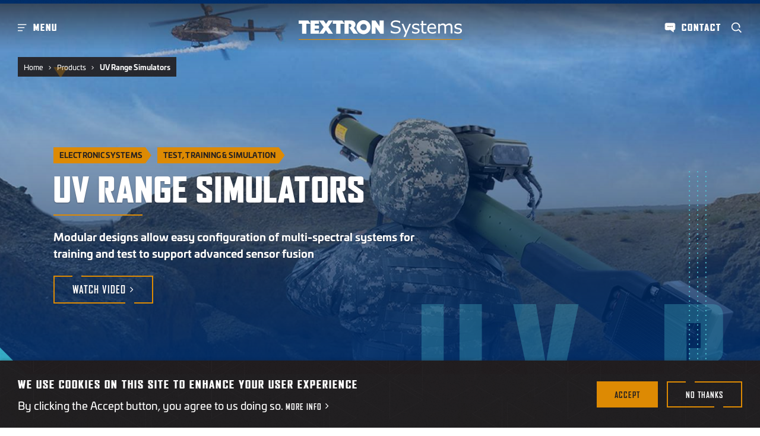

--- FILE ---
content_type: text/html; charset=UTF-8
request_url: https://www.textronsystems.com/products/uv-range-simulators
body_size: 23499
content:
<!DOCTYPE html>
<html lang="en" dir="ltr" class="no-js">
  <head>
    <meta charset="utf-8" />
<meta name="description" content="Ultraviolet (UV) training and simulation products confidently designed to test against both laser and missile threats." />
<meta name="keywords" content="MANPAD, Trainer, Range, Ultra-Violet, UV, Infrared, IR, Handheld, Laser, QCL, Multi-Spectral, Tester, Test Set" />
<meta name="Generator" content="Drupal 10 (https://www.drupal.org)" />
<meta name="MobileOptimized" content="width" />
<meta name="HandheldFriendly" content="true" />
<meta name="viewport" content="width=device-width, initial-scale=1.0" />
<link rel="icon" href="/themes/custom/textronsystems/assets/favicon/apple-touch-icon.png" type="image/png" />
<link rel="canonical" href="https://www.textronsystems.com/products/uv-range-simulators" />
<link rel="shortlink" href="https://www.textronsystems.com/node/377" />

    <title>Ultraviolet (UV) training and simulation products | Textron Systems</title>
    <link rel="apple-touch-icon" sizes="180x180" href="/themes/custom/textronsystems/assets/favicon/apple-touch-icon.png">
    <link rel="icon" type="image/png" sizes="32x32" href="/themes/custom/textronsystems/assets/favicon/favicon-32x32.png">
    <link rel="icon" type="image/png" sizes="16x16" href="/themes/custom/textronsystems/assets/favicon/favicon-16x16.png">
        <link rel="mask-icon" href="/themes/custom/textronsystems/assets/favicon/safari-pinned-tab.svg" color="#002f6c">
    <meta name="msapplication-TileColor" content="#002f6c">
    <meta name="theme-color" content="#002f6c">
          <meta property="og:title" content="UV Range Simulators" />
              <meta property="og:description" content="Ultraviolet (UV) training and simulation products confidently designed to test against both laser and missile threats. " />
              <meta property="og:image" content="https://www.textronsystems.com/sites/default/files/styles/facebook/public/_images/content-teasers/800x450-MAST-Electronic%20Systems.jpg?itok=XGCd1Psc" />
              <meta name="twitter:card" content="summary_large_image" />
      <meta name="twitter:image" content="https://www.textronsystems.com/sites/default/files/styles/twitter/public/_images/content-teasers/800x450-MAST-Electronic%20Systems.jpg?itok=ExX2ynA4" />
        <link rel="stylesheet" media="all" href="/sites/default/files/css/css_dEd8CLqYhlJ6L9QUFUYdwI1bq2CVIbdF_sQF9P-M85w.css?delta=0&amp;language=en&amp;theme=textronsystems&amp;include=eJxtzFEKAyEMBNALueuRJGrqSmMMibLd27e0HwXZr4E3yeAMqfdnxU80oQqc0OMNhgiKTkChKMhhPusUoP0v-2SZkaodmJ1dNrD5CIZu4Gto5x-ZL9Qj0GbjosplbU-Mj87DFg-QW2V_h-vld0FbSITAU9afpX4DObVo1g" />
<link rel="stylesheet" media="all" href="/sites/default/files/css/css_3vi-0od_HUInZy5A7BVMhZzCDr2xEtuXZuqJm59HXX8.css?delta=1&amp;language=en&amp;theme=textronsystems&amp;include=eJxtzFEKAyEMBNALueuRJGrqSmMMibLd27e0HwXZr4E3yeAMqfdnxU80oQqc0OMNhgiKTkChKMhhPusUoP0v-2SZkaodmJ1dNrD5CIZu4Gto5x-ZL9Qj0GbjosplbU-Mj87DFg-QW2V_h-vld0FbSITAU9afpX4DObVo1g" />
<link rel="stylesheet" media="all" href="https://use.typekit.net/jbw6pwi.css" />

    
          <link rel="stylesheet" href="https://www.textronsystems.com/sites/default/files/_custom-css/test_0.css">
        <!-- Google Tag Manager -->
    <script>(function(w,d,s,l,i){w[l]=w[l]||[];w[l].push({'gtm.start':
    new Date().getTime(),event:'gtm.js'});var f=d.getElementsByTagName(s)[0],
    j=d.createElement(s),dl=l!='dataLayer'?'&l='+l:'';j.async=true;j.src=
    'https://www.googletagmanager.com/gtm.js?id='+i+dl;f.parentNode.insertBefore(j,f);
    })(window,document,'script','dataLayer','GTM-NDC5RKJ');</script>
    <!-- End Google Tag Manager -->
  </head>
  <body class="user-role-anonymous layout-no-sidebars page-node-type-product-page--has-related-content path-node page-node-type-product-page page-node-377 site-header-top site-header-color-shift campaign-header-color-shift">
    <!-- Google Tag Manager (noscript) -->
    <noscript><iframe src="https://www.googletagmanager.com/ns.html?id=GTM-NDC5RKJ"
    height="0" width="0" style="display:none;visibility:hidden"></iframe></noscript>
    <!-- End Google Tag Manager (noscript) -->
    <a href="#main-content" class="skip-content-button focusable skip-link">
  <span>
    Skip to main content
  </span>
    <svg class="icon-chevron-right" aria-hidden="true" role="presentation" xmlns="http://www.w3.org/2000/svg" width="22px" height="22px" viewBox="0 0 22 22">
  <polyline class="icon-chevron-right--line svg--line" fill="none" stroke="#000" stroke-linecap="round" stroke-miterlimit="10" stroke-width="2px" points="6,21.1 16,11 6,0.9 "/>
</svg>

</a>    
      <div class="dialog-off-canvas-main-canvas" data-off-canvas-main-canvas>
    


<div data-drupal-messages-fallback class="hidden"></div>

<section class="main" id="main-wrapper" data-node-id=377>

  <header class="site-header" role="banner" aria-label="Textron Systems Header">
  
    <div class="site-header__color-bar"></div>
          
    <nav class="site-header__main" role="navigation">
    
        <div class="site-header__background-fill"></div>
    <ul class="site-header__main-nav">
      
            <li class="site-header__main-nav__item site-header__main-nav__item--menu">
        <a class="site-header__main-nav__link icon-button" href="/" aria-label="Textron Systems Main Menu">
          <div class="site-header__icon">
              <svg class="icon-menu" aria-hidden="true" role="img" aria-label="Menu" xmlns="http://www.w3.org/2000/svg" width="22" height="22" viewBox="0 0 22 22">
  <title>Menu</title>
  <g>  	
    <line class="icon-menu--line icon-menu--line-bottom" x1="0" y1="18" x2="22" y2="18" fill="none" stroke="#000000" stroke-width="2" stroke-miterlimit="10" transform="matrix(0.5,0,0,1,0,0)"/>
  	<line class="icon-menu--line icon-menu--line-middle" x1="0" y1="11" x2="22" y2="11" fill="none" stroke="#000000" stroke-width="2" stroke-miterlimit="10" transform="matrix(0.7,0,0,1,0,0)"/>
  	<line class="icon-menu--line icon-menu--line-top" x1="0" y1="4" x2="22" y2="4" fill="none" stroke="#000000" stroke-width="2" stroke-miterlimit="10" transform="matrix(0.9,0,0,1,0,0)"/>
  </g>
</svg>

          </div>
          <div class="site-header__icon__text">
            Menu
          </div>
        </a>
      </li>
      
            <li class="site-header__main-nav__item site-header__main-nav__item--logo nav-item">
        <a href="/" class="site-header__main-nav__link logo" aria-label="Textron Systems Logo">
            <svg class="icon-textron-systems-logo" aria-hidden="true" xmlns="http://www.w3.org/2000/svg" xmlns:xlink="http://www.w3.org/1999/xlink" x="0px" y="0px"
	 viewBox="0 0 358.3 43.2" style="enable-background:new 0 0 358.3 43.2;" xml:space="preserve">

  <g class="ts-logo__textron">
  	<polygon class="svg--fill" points="44.7,29.7 44.7,22.7 35.2,22.7 35.2,18.7 44.7,18.7 44.7,11.7 35.4,11.7 35.4,7.8 44.7,7.8 44.7,0.7 
  		26,0.7 26,29.7 	"/>
  	<polygon class="svg--fill" points="55,15.3 44.7,29.7 54.5,29.7 59.8,22.1 65.3,29.7 75.3,29.7 65,14.9 74.9,0.7 65.3,0.7 60.1,8.1 
  		54.8,0.7 44.7,0.7 	"/>
  	<path class="svg--fill" d="M100.7,29.7h9.1V8.1l1.6,0c6.7,0,5,8.6-0.6,7.8l9.6,13.8h9.7L121,16.6c7.3-5.4,3.5-16-6.1-16h-14.1L100.7,29.7
  		z"/>
  	<polygon class="svg--fill" points="168.8,29.7 168.8,14.8 179.3,29.7 186.8,29.7 186.8,0.7 177.4,0.7 177.4,13.3 168.5,0.7 160.2,0.7 
  		160.2,29.7 	"/>
  	<polygon class="svg--fill" points="0,0.7 0,7.8 7.5,7.8 7.5,29.7 17,29.7 17,7.8 25.9,7.8 21,0.7 	"/>
  	<polygon class="svg--fill" points="74.8,0.7 74.8,7.8 82.3,7.8 82.3,29.7 91.7,29.7 91.7,7.8 100.7,7.8 95.7,0.7 	"/>
  	<path class="svg--fill" d="M142.4,22.4c3.9,0,7-3.1,7-7c0-3.9-3.1-7-7-7c-3.9,0-7,3.1-7,7C135.4,19.3,138.5,22.4,142.4,22.4 M127,15.4
  		C127,6.9,133.9,0,142.4,0c8.5,0,15.4,6.9,15.4,15.4s-6.9,15.4-15.4,15.4C133.9,30.8,127,23.9,127,15.4"/>
  </g>
  <g class="ts-logo__systems">
  	<path class="svg--fill" d="M223.9,21c0,1.1-0.3,2.2-0.8,3.3c-0.5,1.1-1.2,2-2.2,2.7c-1,0.8-2.2,1.4-3.6,1.9c-1.4,0.5-3,0.7-4.9,0.7
  		c-2,0-3.9-0.2-5.5-0.6c-1.6-0.4-3.3-0.9-5-1.7v-4.7h0.3c1.4,1.2,3.1,2.1,5,2.8c1.9,0.6,3.6,1,5.3,1c2.3,0,4.2-0.4,5.5-1.3
  		c1.3-0.9,2-2,2-3.5c0-1.3-0.3-2.2-0.9-2.8c-0.6-0.6-1.6-1.1-2.8-1.4c-1-0.3-2-0.5-3.1-0.6c-1.1-0.2-2.3-0.4-3.5-0.6
  		c-2.5-0.5-4.4-1.4-5.6-2.7c-1.2-1.3-1.8-3-1.8-5c0-2.4,1-4.3,3-5.8c2-1.5,4.6-2.3,7.6-2.3c2,0,3.8,0.2,5.5,0.6
  		c1.7,0.4,3.1,0.9,4.4,1.4v4.5h-0.3c-1.1-0.9-2.5-1.7-4.3-2.3c-1.8-0.6-3.6-0.9-5.4-0.9c-2,0-3.6,0.4-4.9,1.3
  		c-1.2,0.8-1.8,1.9-1.8,3.2c0,1.2,0.3,2.1,0.9,2.8c0.6,0.7,1.7,1.2,3.2,1.5c0.8,0.2,2,0.4,3.5,0.6c1.5,0.3,2.8,0.5,3.8,0.8
  		c2.1,0.6,3.7,1.4,4.8,2.5C223.4,17.4,223.9,19,223.9,21"/>
  	<polygon class="svg--fill" points="246.5,7.8 234.1,37 230.3,37 234.3,28.1 225.8,7.8 229.7,7.8 236.2,23.6 242.8,7.8 	"/>
  	<path class="svg--fill" d="M265.4,23c0,1.9-0.8,3.5-2.4,4.8c-1.6,1.2-3.8,1.9-6.6,1.9c-1.6,0-3-0.2-4.3-0.6c-1.3-0.4-2.4-0.8-3.3-1.2v-4h0.2
  		c1.1,0.8,2.4,1.5,3.8,2c1.4,0.5,2.7,0.8,4,0.8c1.6,0,2.8-0.3,3.7-0.8c0.9-0.5,1.3-1.3,1.3-2.4c0-0.8-0.2-1.5-0.7-1.9
  		c-0.5-0.4-1.4-0.8-2.8-1.1c-0.5-0.1-1.2-0.2-2-0.4c-0.8-0.2-1.6-0.3-2.2-0.5c-1.9-0.5-3.2-1.2-4-2.2c-0.8-1-1.2-2.1-1.2-3.5
  		c0-0.9,0.2-1.7,0.5-2.5c0.4-0.8,0.9-1.5,1.6-2.1c0.7-0.6,1.6-1.1,2.7-1.4c1.1-0.3,2.3-0.5,3.7-0.5c1.3,0,2.6,0.2,3.9,0.5
  		c1.3,0.3,2.4,0.7,3.2,1.1v3.8h-0.2c-0.9-0.7-2-1.2-3.3-1.7c-1.3-0.5-2.6-0.7-3.8-0.7c-1.3,0-2.4,0.3-3.3,0.8
  		c-0.9,0.5-1.4,1.2-1.4,2.2c0,0.9,0.3,1.5,0.8,2c0.5,0.4,1.4,0.8,2.6,1.1c0.7,0.2,1.4,0.3,2.2,0.5c0.8,0.2,1.5,0.3,2,0.4
  		c1.7,0.4,2.9,1,3.8,2C264.9,20.2,265.4,21.4,265.4,23"/>
  	<path class="svg--fill" d="M280.6,28.9c-0.7,0.2-1.4,0.3-2.2,0.4c-0.8,0.1-1.5,0.2-2.1,0.2c-2.2,0-3.8-0.6-5-1.8c-1.1-1.2-1.7-3-1.7-5.6V10.9h-2.4v-3
  		h2.4V1.7h3.6v6.1h7.4v3h-7.4v9.7c0,1.1,0,2,0.1,2.6c0.1,0.6,0.2,1.2,0.5,1.8c0.3,0.5,0.7,0.9,1.2,1.1c0.5,0.2,1.2,0.4,2.2,0.4
  		c0.6,0,1.2-0.1,1.8-0.3c0.6-0.2,1.1-0.3,1.4-0.4h0.2V28.9z"/>
  	<path class="svg--fill" d="M298.2,16.1c0-1.9-0.5-3.3-1.4-4.4c-0.9-1-2.4-1.5-4.3-1.5c-1.9,0-3.4,0.6-4.6,1.7c-1.1,1.1-1.8,2.5-1.9,4.2H298.2z
  		 M301.7,18.9H286c0,1.3,0.2,2.4,0.6,3.4c0.4,1,0.9,1.8,1.6,2.4c0.7,0.6,1.4,1.1,2.4,1.4c0.9,0.3,1.9,0.5,3,0.5
  		c1.4,0,2.9-0.3,4.4-0.9c1.5-0.6,2.5-1.1,3.1-1.7h0.2v3.9c-1.2,0.5-2.4,0.9-3.7,1.3c-1.3,0.3-2.6,0.5-4,0.5c-3.5,0-6.3-1-8.3-2.9
  		c-2-1.9-3-4.6-3-8.1c0-3.5,0.9-6.2,2.8-8.3c1.9-2,4.4-3.1,7.5-3.1c2.9,0,5.1,0.8,6.6,2.5c1.6,1.7,2.3,4.1,2.3,7.1V18.9z"/>
  	<path class="svg--fill" d="M337.2,29.1h-3.6V17c0-0.9,0-1.8-0.1-2.6c-0.1-0.9-0.3-1.5-0.5-2c-0.3-0.5-0.7-1-1.3-1.2c-0.5-0.3-1.3-0.4-2.4-0.4
  		c-1,0-2,0.2-3,0.8c-1,0.5-2,1.1-3,1.9c0,0.3,0.1,0.6,0.1,1c0,0.4,0,0.8,0,1.2v13.6h-3.6V17c0-0.9,0-1.8-0.1-2.7
  		c-0.1-0.8-0.3-1.5-0.5-2c-0.3-0.5-0.7-1-1.3-1.2c-0.5-0.3-1.3-0.4-2.4-0.4c-1,0-2,0.2-2.9,0.7c-1,0.5-2,1.1-2.9,1.8v15.9h-3.6V7.8
  		h3.6v2.4c1.1-0.9,2.2-1.6,3.3-2.2c1.1-0.5,2.3-0.8,3.6-0.8c1.4,0,2.7,0.3,3.7,0.9c1,0.6,1.8,1.5,2.3,2.5c1.4-1.2,2.8-2.1,4-2.6
  		s2.5-0.8,3.8-0.8c2.3,0,4.1,0.7,5.2,2.1c1.1,1.4,1.7,3.4,1.7,5.9V29.1z"/>
  	<path class="svg--fill" d="M358.3,23c0,1.9-0.8,3.5-2.4,4.8c-1.6,1.2-3.8,1.9-6.6,1.9c-1.6,0-3-0.2-4.3-0.6c-1.3-0.4-2.4-0.8-3.3-1.2v-4h0.2
  		c1.1,0.8,2.4,1.5,3.8,2c1.4,0.5,2.7,0.8,4,0.8c1.6,0,2.8-0.3,3.7-0.8c0.9-0.5,1.3-1.3,1.3-2.4c0-0.8-0.2-1.5-0.7-1.9
  		c-0.5-0.4-1.4-0.8-2.8-1.1c-0.5-0.1-1.2-0.2-2-0.4c-0.8-0.2-1.6-0.3-2.2-0.5c-1.9-0.5-3.2-1.2-4-2.2c-0.8-1-1.2-2.1-1.2-3.5
  		c0-0.9,0.2-1.7,0.5-2.5c0.4-0.8,0.9-1.5,1.6-2.1c0.7-0.6,1.6-1.1,2.7-1.4c1.1-0.3,2.3-0.5,3.7-0.5c1.3,0,2.6,0.2,3.9,0.5
  		c1.3,0.3,2.4,0.7,3.2,1.1v3.8h-0.2c-0.9-0.7-2-1.2-3.3-1.7c-1.3-0.5-2.6-0.7-3.8-0.7c-1.3,0-2.4,0.3-3.3,0.8
  		c-0.9,0.5-1.4,1.2-1.4,2.2c0,0.9,0.3,1.5,0.8,2c0.5,0.4,1.4,0.8,2.6,1.1c0.7,0.2,1.4,0.3,2.2,0.5c0.8,0.2,1.5,0.3,2,0.4
  		c1.7,0.4,2.9,1,3.8,2C357.8,20.2,358.3,21.4,358.3,23"/>
  </g>
  <rect class="ts-logo__underline" x="-0.2" y="41.6" width="358.3" height="1.6"/>
</svg>

        </a>
      </li>
      
            <li class="site-header__main-nav__item site-header__main-nav__item--contact nav-item">
        <a class="site-header__main-nav__link icon-button" href="/contact" aria-label="Textron Systems Contact Link">
          <div class="site-header__icon">
              <svg id="Layer_1" xmlns="http://www.w3.org/2000/svg" xmlns:xlink="http://www.w3.org/1999/xlink" x="0px" y="0px"
	 viewBox="0 0 25 23" style="enable-background:new 0 0 25 23;" xml:space="preserve">
	<style type="text/css">
		.st0{fill:none;stroke:#000000;stroke-linecap:round;stroke-linejoin:round;stroke-miterlimit:10;}
	</style>
	<g>
		<path class="st0" d="M13.8,16.7l6.3,4.7v-4.7h0.6c1.6,0,2.8-1.3,2.8-2.8V4.4c0-1.6-1.3-2.8-2.8-2.8H4.3c-1.6,0-2.8,1.3-2.8,2.8v9.4
			c0,1.6,1.3,2.8,2.8,2.8h5.5"/>
		<g>
			<circle cx="8.1" cy="8.9" r="1.4"/>
			<circle cx="12.5" cy="8.9" r="1.4"/>
			<circle cx="16.9" cy="8.9" r="1.4"/>
		</g>
	</g>
</svg>

          </div>
          <div class="site-header__icon__text">
            Contact
          </div>
        </a>
      </li>

            <li class="site-header__main-nav__item site-header__main-nav__item--search nav-item">
        <a class="site-header__main-nav__link icon-button" href="/" aria-label="Textron Systems Site Search">
          <div class="site-header__icon">
              <svg class="icon-magnifying-glass" aria-hidden="true" role="img" aria-label="Search" xmlns="http://www.w3.org/2000/svg" width="22" height="22" viewBox="0 0 22 22">
  <title>Search</title>

  <g class="icon-magnifying-glass--group" stroke="#231F20" stroke-width="2">            
		<path class="icon-magnifying-glass--glass" fill="none" d="M15.3,14.1c-0.2,0.2-0.3,0.4-0.5,0.6c-2.9,2.9-7.7,2.9-10.6,0S1.2,7,4.1,4.1s7.7-2.9,10.6,0
		c1.9,1.9,2.6,4.7,2,7.1"/>
    <path class="icon-magnifying-glass--handle" d="M15.3,15.4l4.8,4.8"/>
  </g>
</svg>
          </div>
        </a>
      </li>
    </ul>
  </nav>
</header>


<div class="header-search-overlay">
  
    <div class="header-search-overlay__background"></div>
  
    <div class="header-search-overlay__gradient"></div>
  
    <form class="header-search-overlay__search-form" action="/search" method="get">
    <div class="header-search-overlay__search-form__wrap container">
      
            <div class="header-search-overlay__search-icon">
          <svg class="icon-magnifying-glass" aria-hidden="true" role="img" aria-label="Search" xmlns="http://www.w3.org/2000/svg" width="22" height="22" viewBox="0 0 22 22">
  <title>Search</title>

  <g class="icon-magnifying-glass--group" stroke="#231F20" stroke-width="2">            
		<path class="icon-magnifying-glass--glass" fill="none" d="M15.3,14.1c-0.2,0.2-0.3,0.4-0.5,0.6c-2.9,2.9-7.7,2.9-10.6,0S1.2,7,4.1,4.1s7.7-2.9,10.6,0
		c1.9,1.9,2.6,4.7,2,7.1"/>
    <path class="icon-magnifying-glass--handle" d="M15.3,15.4l4.8,4.8"/>
  </g>
</svg>
      </div>
      
            <input
        class="header-search-overlay__input"
        autocorrect="none"
        autocapitalize="none"
        spellcheck="false"
        aria-describedby="header-search"
        type="text"
        name="query"
        value=""
        size="60"
        maxlength="100"
        placeholder="What are you searching for?"
        autocomplete="off" />
    </div>
    
        <div class="header-search-overlay__instructional-text">
      Press <span>enter / return</span> on your keyboard to search
    </div>
  </form>
  
    <a class="header-search-overlay__close-button" href="#">
      <svg class="icon-x" aria-hidden="true" role="img" aria-label="Close" xmlns="http://www.w3.org/2000/svg" width="22" height="22" viewBox="0 0 22 22">
  <g>
    <line class="icon-x--line icon-x--line-right" x1="6.8" y1="6.8" x2="15.2" y2="15.2" fill="none" stroke="#000000" stroke-width="2" stroke-miterlimit="10" />
    <line class="icon-x--line icon-x--line-left" x1="15.2" y1="6.8" x2="6.8" y2="15.2" fill="none" stroke="#000000" stroke-width="2" stroke-miterlimit="10" />
  </g>
</svg>
  </a>
  
</div>  
<section  class="header-tray-menu">
  
    <div  class="header-tray-menu__overlay"></div>
  
    <div  class="header-tray-menu__tray" aria-expanded="false">
    
        <div  class="header-tray-menu__background"></div>
    
        <div  class="header-tray-menu__gradient"></div>
    
    
        <div  class="header-tray-menu__content__root">
      
            	<ul class="site-header-menu__main-nav container"><li class="site-header-menu__main-nav__item site-header-menu__main-nav__item--root site-header-menu__main-nav__item--has-children site-header-menu__main-nav__item--capabilities"><a href="/capabilities" class="site-header-menu__main-nav__link " target="_self" data-category="capabilities"><span>Capabilities</span><svg class="icon-chevron-right" aria-hidden="true" role="presentation" xmlns="http://www.w3.org/2000/svg" width="22px" height="22px" viewBox="0 0 22 22"><polyline class="icon-chevron-right--line svg--line" fill="none" stroke="#000" stroke-linecap="round" stroke-miterlimit="10" stroke-width="2px" points="6,21.1 16,11 6,0.9 "/></svg></a></li><li class="site-header-menu__main-nav__item site-header-menu__main-nav__item--root site-header-menu__main-nav__item--has-children site-header-menu__main-nav__item--services-and-support"><a href="/services-support" class="site-header-menu__main-nav__link " target="_self" data-category="services-support"><span>Services &amp; Support</span><svg class="icon-chevron-right" aria-hidden="true" role="presentation" xmlns="http://www.w3.org/2000/svg" width="22px" height="22px" viewBox="0 0 22 22"><polyline class="icon-chevron-right--line svg--line" fill="none" stroke="#000" stroke-linecap="round" stroke-miterlimit="10" stroke-width="2px" points="6,21.1 16,11 6,0.9 "/></svg></a></li><li class="site-header-menu__main-nav__item site-header-menu__main-nav__item--root site-header-menu__main-nav__item--has-children site-header-menu__main-nav__item--careers"><a href="/careers" class="site-header-menu__main-nav__link " target="_self" data-category="careers"><span>Careers</span><svg class="icon-chevron-right" aria-hidden="true" role="presentation" xmlns="http://www.w3.org/2000/svg" width="22px" height="22px" viewBox="0 0 22 22"><polyline class="icon-chevron-right--line svg--line" fill="none" stroke="#000" stroke-linecap="round" stroke-miterlimit="10" stroke-width="2px" points="6,21.1 16,11 6,0.9 "/></svg></a></li><li class="site-header-menu__main-nav__item site-header-menu__main-nav__item--root site-header-menu__main-nav__item--has-children site-header-menu__main-nav__item--our-company"><a href="/our-company" class="site-header-menu__main-nav__link " target="_self" data-category="our-company"><span>Our Company</span><svg class="icon-chevron-right" aria-hidden="true" role="presentation" xmlns="http://www.w3.org/2000/svg" width="22px" height="22px" viewBox="0 0 22 22"><polyline class="icon-chevron-right--line svg--line" fill="none" stroke="#000" stroke-linecap="round" stroke-miterlimit="10" stroke-width="2px" points="6,21.1 16,11 6,0.9 "/></svg></a></li></ul>	

      
            	<ul class="site-header-menu__secondary-nav container"><li class="site-header-menu__secondary-nav__item"><a href="/products" class="site-header-menu__secondary-nav__link " target="_self"><span>View All Products A-Z</span></a></li><li class="site-header-menu__secondary-nav__item"><a href="/our-company/news-events" class="site-header-menu__secondary-nav__link " target="_self"><span>News and Events</span></a></li><li class="site-header-menu__secondary-nav__item"><a href="/contact" class="site-header-menu__secondary-nav__link " target="_self"><span>Contact</span></a></li><li class="site-header-menu__secondary-nav__item"><a href="/services-support/suppliers" class="site-header-menu__secondary-nav__link " target="_self"><span>Suppliers</span></a></li></ul>	


    </div>
    
        <div  class="header-tray-menu__content__nested header-tray-menu__content__nested--tier-two">
      
                    <div  class="header-tray-menu__content__nested__inner header-tray-menu__content__nested__inner--capabilities header-tray-menu__content__nested__inner--tier-two" data-label="Capabilities" data-title='capabilities'>
          
  <div  class="header-tray-tier-two__heading container">  
    
        
  <a href="#" data-text="Menu" target="_self"  class="button button--text button--back button--reversed" aria-label="Menu">
  
      <span>
  
            
                <svg class="icon-chevron-left" aria-hidden="true" role="presentation" xmlns="http://www.w3.org/2000/svg" width="22px" height="22px" viewBox="0 0 22 22">
  <polyline class="icon-chevron-left--line svg--line" points="15.5,20 6.5,11 15.5,2 " fill="none" stroke="#000" stroke-linecap="round" stroke-miterlimit="10" stroke-width="2px" />
</svg>

    
                          <div class="last-word">
        Menu
                </div>
            </span>
    
    

  </a>
    
        <h2  class="header-tray-tier-two__category-title">Capabilities</h2>
  </div>

  <ul  class="header-tray-tier-two__link-list container">
              <li  class="header-tray-tier-two__item header-tray-tier-two__item--" data-category="Air">
          <a href="/capabilities/air"  class="header-tray-tier-two__link">
            <span>Air</span>
          </a>
        </li>
              <li  class="header-tray-tier-two__item header-tray-tier-two__item--" data-category="Land">
          <a href="/capabilities/land"  class="header-tray-tier-two__link">
            <span>Land</span>
          </a>
        </li>
              <li  class="header-tray-tier-two__item header-tray-tier-two__item--" data-category="Sea">
          <a href="/capabilities/sea"  class="header-tray-tier-two__link">
            <span>Sea</span>
          </a>
        </li>
              <li  class="header-tray-tier-two__item header-tray-tier-two__item--" data-category="Propulsion">
          <a href="/capabilities/propulsion"  class="header-tray-tier-two__link">
            <span>Propulsion</span>
          </a>
        </li>
              <li  class="header-tray-tier-two__item header-tray-tier-two__item--" data-category="Electronic Systems">
          <a href="/capabilities/electronic-systems"  class="header-tray-tier-two__link">
            <span>Electronic Systems</span>
          </a>
        </li>
              <li  class="header-tray-tier-two__item header-tray-tier-two__item--" data-category="Weapon Systems">
          <a href="/capabilities/weapon-systems"  class="header-tray-tier-two__link">
            <span>Weapon Systems</span>
          </a>
        </li>
              <li  class="header-tray-tier-two__item header-tray-tier-two__item--" data-category="Test, Training, &amp; Simulation">
          <a href="/capabilities/test-training-simulation"  class="header-tray-tier-two__link">
            <span>Test, Training, &amp; Simulation</span>
          </a>
        </li>
              <li  class="header-tray-tier-two__item header-tray-tier-two__item--" data-category="Innovations">
          <a href="/capabilities/innovations"  class="header-tray-tier-two__link">
            <span>Innovations</span>
          </a>
        </li>
              <li  class="header-tray-tier-two__item header-tray-tier-two__item--" data-category="Search Products">
          <a href="/products"  class="header-tray-tier-two__link">
            <span>Search Products</span>
          </a>
        </li>
              <li  class="header-tray-tier-two__item header-tray-tier-two__item--" data-category="Product Resource Library">
          <a href="/capabilities/product-resource-library"  class="header-tray-tier-two__link">
            <span>Product Resource Library</span>
          </a>
        </li>
            <li  class="header-tray-tier-two__item header-tray-tier-two__item--" data-category="">
        <a href="/capabilities"  class="header-tray-tier-two__link header-tray-tier-two__link--parent button button--text button--reversed">
          <span>
            Visit Capabilities
            
              <svg class="icon-chevron-right" aria-hidden="true" role="presentation" xmlns="http://www.w3.org/2000/svg" width="22px" height="22px" viewBox="0 0 22 22">
  <polyline class="icon-chevron-right--line svg--line" fill="none" stroke="#000" stroke-linecap="round" stroke-miterlimit="10" stroke-width="2px" points="6,21.1 16,11 6,0.9 "/>
</svg>

          </span>
        </a>
      </li>
  </ul>
        </div>
              <div  class="header-tray-menu__content__nested__inner header-tray-menu__content__nested__inner--services-support header-tray-menu__content__nested__inner--tier-two" data-label="Services &amp; Support" data-title='services-support'>
          
  <div  class="header-tray-tier-two__heading container">  
    
        
  <a href="#" data-text="Menu" target="_self"  class="button button--text button--back button--reversed" aria-label="Menu">
  
      <span>
  
            
                <svg class="icon-chevron-left" aria-hidden="true" role="presentation" xmlns="http://www.w3.org/2000/svg" width="22px" height="22px" viewBox="0 0 22 22">
  <polyline class="icon-chevron-left--line svg--line" points="15.5,20 6.5,11 15.5,2 " fill="none" stroke="#000" stroke-linecap="round" stroke-miterlimit="10" stroke-width="2px" />
</svg>

    
                          <div class="last-word">
        Menu
                </div>
            </span>
    
    

  </a>
    
        <h2  class="header-tray-tier-two__category-title">Services &amp; Support</h2>
  </div>

  <ul  class="header-tray-tier-two__link-list container">
              <li  class="header-tray-tier-two__item header-tray-tier-two__item--" data-category="Operations Support">
          <a href="/products/operations-support"  class="header-tray-tier-two__link">
            <span>Operations Support</span>
          </a>
        </li>
              <li  class="header-tray-tier-two__item header-tray-tier-two__item--" data-category="Logistics Support">
          <a href="/products/logistics-support"  class="header-tray-tier-two__link">
            <span>Logistics Support</span>
          </a>
        </li>
              <li  class="header-tray-tier-two__item header-tray-tier-two__item--" data-category="Modernization Support">
          <a href="/products/modernization-support"  class="header-tray-tier-two__link">
            <span>Modernization Support</span>
          </a>
        </li>
              <li  class="header-tray-tier-two__item header-tray-tier-two__item--" data-category="Suppliers">
          <a href="/services-support/suppliers"  class="header-tray-tier-two__link">
            <span>Suppliers</span>
          </a>
        </li>
              <li  class="header-tray-tier-two__item header-tray-tier-two__item--" data-category="Contact Support">
          <a href="/contact"  class="header-tray-tier-two__link">
            <span>Contact Support</span>
          </a>
        </li>
            <li  class="header-tray-tier-two__item header-tray-tier-two__item--" data-category="">
        <a href="/services-support"  class="header-tray-tier-two__link header-tray-tier-two__link--parent button button--text button--reversed">
          <span>
            Visit Services &amp; Support
            
              <svg class="icon-chevron-right" aria-hidden="true" role="presentation" xmlns="http://www.w3.org/2000/svg" width="22px" height="22px" viewBox="0 0 22 22">
  <polyline class="icon-chevron-right--line svg--line" fill="none" stroke="#000" stroke-linecap="round" stroke-miterlimit="10" stroke-width="2px" points="6,21.1 16,11 6,0.9 "/>
</svg>

          </span>
        </a>
      </li>
  </ul>
        </div>
              <div  class="header-tray-menu__content__nested__inner header-tray-menu__content__nested__inner--careers header-tray-menu__content__nested__inner--tier-two" data-label="Careers" data-title='careers'>
          
  <div  class="header-tray-tier-two__heading container">  
    
        
  <a href="#" data-text="Menu" target="_self"  class="button button--text button--back button--reversed" aria-label="Menu">
  
      <span>
  
            
                <svg class="icon-chevron-left" aria-hidden="true" role="presentation" xmlns="http://www.w3.org/2000/svg" width="22px" height="22px" viewBox="0 0 22 22">
  <polyline class="icon-chevron-left--line svg--line" points="15.5,20 6.5,11 15.5,2 " fill="none" stroke="#000" stroke-linecap="round" stroke-miterlimit="10" stroke-width="2px" />
</svg>

    
                          <div class="last-word">
        Menu
                </div>
            </span>
    
    

  </a>
    
        <h2  class="header-tray-tier-two__category-title">Careers</h2>
  </div>

  <ul  class="header-tray-tier-two__link-list container">
              <li  class="header-tray-tier-two__item header-tray-tier-two__item--" data-category="Apply Today">
          <a href="/careers/apply-today"  class="header-tray-tier-two__link">
            <span>Apply Today</span>
          </a>
        </li>
              <li  class="header-tray-tier-two__item header-tray-tier-two__item--" data-category="Student Candidates">
          <a href="/careers/student-candidates"  class="header-tray-tier-two__link">
            <span>Student Candidates</span>
          </a>
        </li>
              <li  class="header-tray-tier-two__item header-tray-tier-two__item--" data-category="Experienced Candidates">
          <a href="/careers/experienced-candidates"  class="header-tray-tier-two__link">
            <span>Experienced Candidates</span>
          </a>
        </li>
              <li  class="header-tray-tier-two__item header-tray-tier-two__item--" data-category="Military Candidates">
          <a href="/careers/military-candidates"  class="header-tray-tier-two__link">
            <span>Military Candidates</span>
          </a>
        </li>
              <li  class="header-tray-tier-two__item header-tray-tier-two__item--" data-category="Trade Candidates">
          <a href="/careers/trade-candidates"  class="header-tray-tier-two__link">
            <span>Trade Candidates</span>
          </a>
        </li>
              <li  class="header-tray-tier-two__item header-tray-tier-two__item--" data-category="Where We Work &amp; Live">
          <a href="/careers/where-we-work-live"  class="header-tray-tier-two__link">
            <span>Where We Work &amp; Live</span>
          </a>
        </li>
              <li  class="header-tray-tier-two__item header-tray-tier-two__item--" data-category="Total Rewards">
          <a href="/careers/total-rewards"  class="header-tray-tier-two__link">
            <span>Total Rewards</span>
          </a>
        </li>
            <li  class="header-tray-tier-two__item header-tray-tier-two__item--" data-category="">
        <a href="/careers"  class="header-tray-tier-two__link header-tray-tier-two__link--parent button button--text button--reversed">
          <span>
            Visit Careers
            
              <svg class="icon-chevron-right" aria-hidden="true" role="presentation" xmlns="http://www.w3.org/2000/svg" width="22px" height="22px" viewBox="0 0 22 22">
  <polyline class="icon-chevron-right--line svg--line" fill="none" stroke="#000" stroke-linecap="round" stroke-miterlimit="10" stroke-width="2px" points="6,21.1 16,11 6,0.9 "/>
</svg>

          </span>
        </a>
      </li>
  </ul>
        </div>
              <div  class="header-tray-menu__content__nested__inner header-tray-menu__content__nested__inner--our-company header-tray-menu__content__nested__inner--tier-two" data-label="Our Company" data-title='our-company'>
          
  <div  class="header-tray-tier-two__heading container">  
    
        
  <a href="#" data-text="Menu" target="_self"  class="button button--text button--back button--reversed" aria-label="Menu">
  
      <span>
  
            
                <svg class="icon-chevron-left" aria-hidden="true" role="presentation" xmlns="http://www.w3.org/2000/svg" width="22px" height="22px" viewBox="0 0 22 22">
  <polyline class="icon-chevron-left--line svg--line" points="15.5,20 6.5,11 15.5,2 " fill="none" stroke="#000" stroke-linecap="round" stroke-miterlimit="10" stroke-width="2px" />
</svg>

    
                          <div class="last-word">
        Menu
                </div>
            </span>
    
    

  </a>
    
        <h2  class="header-tray-tier-two__category-title">Our Company</h2>
  </div>

  <ul  class="header-tray-tier-two__link-list container">
              <li  class="header-tray-tier-two__item header-tray-tier-two__item--" data-category="About Textron Systems">
          <a href="/our-company/about-textron-systems"  class="header-tray-tier-two__link">
            <span>About Textron Systems</span>
          </a>
        </li>
              <li  class="header-tray-tier-two__item header-tray-tier-two__item--" data-category="Corporate Responsibility">
          <a href="/our-company/corporate-responsibility"  class="header-tray-tier-two__link">
            <span>Corporate Responsibility</span>
          </a>
        </li>
              <li  class="header-tray-tier-two__item header-tray-tier-two__item--" data-category="Operational Footprint">
          <a href="/our-company/operational-footprint"  class="header-tray-tier-two__link">
            <span>Operational Footprint</span>
          </a>
        </li>
              <li  class="header-tray-tier-two__item header-tray-tier-two__item--" data-category="Missions">
          <a href="/our-company/missions"  class="header-tray-tier-two__link">
            <span>Missions</span>
          </a>
        </li>
              <li  class="header-tray-tier-two__item header-tray-tier-two__item--" data-category="News &amp; Events">
          <a href="/our-company/news-events"  class="header-tray-tier-two__link">
            <span>News &amp; Events</span>
          </a>
        </li>
              <li  class="header-tray-tier-two__item header-tray-tier-two__item--" data-category="Contact Us">
          <a href="/contact"  class="header-tray-tier-two__link">
            <span>Contact Us</span>
          </a>
        </li>
            <li  class="header-tray-tier-two__item header-tray-tier-two__item--" data-category="">
        <a href="/our-company"  class="header-tray-tier-two__link header-tray-tier-two__link--parent button button--text button--reversed">
          <span>
            Visit Our Company
            
              <svg class="icon-chevron-right" aria-hidden="true" role="presentation" xmlns="http://www.w3.org/2000/svg" width="22px" height="22px" viewBox="0 0 22 22">
  <polyline class="icon-chevron-right--line svg--line" fill="none" stroke="#000" stroke-linecap="round" stroke-miterlimit="10" stroke-width="2px" points="6,21.1 16,11 6,0.9 "/>
</svg>

          </span>
        </a>
      </li>
  </ul>
        </div>
            
    </div>
    
        
<div  class="social-menu">
  <ul  class="social-menu__items">
          <li  class="social-menu__item">
        <a  class="social-menu__link" href="https://www.youtube.com/user/textronsystems" target="_blank" aria-label="Go to our Youtube Page">  <svg class="icon-youtube" aria-hidden="true" role="img" aria-label="Youtube" xmlns="http://www.w3.org/2000/svg" width="22" height="22" viewBox="0 0 22 22">
  <title>Youtube Icon</title>
	
	<path class="icon-youtube--fill svg--fill" fill="#000" d="M8.8,13.7l0-5.9l5.7,3L8.8,13.7z M21.3,6.8c0,0-0.2-1.4-0.8-2.1c-0.8-0.8-1.7-0.8-2.1-0.9C15.4,3.6,11,3.6,11,3.6h0
	c0,0-4.4,0-7.3,0.2c-0.4,0-1.3,0.1-2.1,0.9C0.9,5.4,0.7,6.8,0.7,6.8s-0.2,1.7-0.2,3.4v1.6c0,1.7,0.2,3.4,0.2,3.4s0.2,1.4,0.8,2.1
	c0.8,0.8,1.8,0.8,2.3,0.9c1.7,0.2,7.1,0.2,7.1,0.2s4.4,0,7.4-0.2c0.4,0,1.3-0.1,2.1-0.9c0.6-0.6,0.8-2.1,0.8-2.1s0.2-1.7,0.2-3.4
	v-1.6C21.5,8.5,21.3,6.8,21.3,6.8z"/>
</svg>

</a>
      </li>
              <li  class="social-menu__item">
        <a  class="social-menu__link" href="https://twitter.com/txtsystems" target="_blank" aria-label="Go to our Twitter Page">  <svg class="icon-twitter" aria-hidden="true" role="img" aria-label="Twitter" xmlns="http://www.w3.org/2000/svg" width="16" height="16" viewBox="-50 -50 605 605">
  <title>Twitter Icon</title>
  <path class="icon-twitter--fill svg--fill" d="M389.2 48h70.6L305.6 224.2 487 464H345L233.7 318.6 106.5 464H35.8L200.7 275.5 26.8 48H172.4L272.9 180.9 389.2 48zM364.4 421.8h39.1L151.1 88h-42L364.4 421.8z"/>
</svg>
</a>
      </li>
              <li  class="social-menu__item">
        <a  class="social-menu__link" href="https://www.instagram.com/textronsystems/" target="_blank" aria-label="Go to our Instagram Page">  <svg class="icon-instagram" aria-hidden="true" role="img" aria-label="Instagram" xmlns="http://www.w3.org/2000/svg" width="22" height="22" viewBox="0 0 22 22">
  <title>Instagram Icon</title>
	
	<g class="icon-instagram--group">
    <path class="icon-instagram--icon-outer icon-instagram--fill svg--fill" fill="#000" d="M10.9515439,4.34722219e-06 C7.97730487,4.34722219e-06 7.60431321,0.0126112916 6.43625808,0.0659082357 C5.27055045,0.119074763 4.47448712,0.304222956 3.77784477,0.574967954 C3.05772741,0.854798647 2.44694269,1.22926837 1.83811422,1.83809683 C1.22924228,2.44696877 0.854816036,3.05771002 0.574941871,3.77782738 C0.304196873,4.47446973 0.119092152,5.27053306 0.0658821523,6.43624069 C0.0125852082,7.60433929 2.1736111e-05,7.97724401 2.1736111e-05,10.9515265 C2.1736111e-05,13.925809 0.0125852082,14.2987572 0.0658821523,15.4668558 C0.119092152,16.6325199 0.304196873,17.4286267 0.574941871,18.1252256 C0.854816036,18.845343 1.22924228,19.4561277 1.83811422,20.0649562 C2.44694269,20.6738281 3.05772741,21.0482543 3.77784477,21.328172 C4.47448712,21.5988735 5.27055045,21.7840217 6.43625808,21.8372317 C7.60431321,21.8904852 7.97730487,21.9030921 10.9515439,21.9030921 C13.9258264,21.9030921 14.2987311,21.8904852 15.4668297,21.8372317 C16.6325373,21.7840217 17.4286006,21.5988735 18.125243,21.328172 C18.8454038,21.0482543 19.4561451,20.6738281 20.0649735,20.0649562 C20.6738455,19.4561277 21.0482717,18.8453864 21.3281459,18.1252256 C21.5988909,17.4286267 21.7840391,16.6325199 21.8372056,15.4668558 C21.8905026,14.2987572 21.9031095,13.925809 21.9031095,10.9515265 C21.9031095,7.97728749 21.8905026,7.60433929 21.8372056,6.43624069 C21.7840391,5.27053306 21.5988909,4.47446973 21.3281459,3.77782738 C21.0482717,3.05771002 20.6738455,2.44696877 20.0649735,1.83809683 C19.4561451,1.22926837 18.8454038,0.854798647 18.125243,0.574967954 C17.4286006,0.304222956 16.6325373,0.119074763 15.4668297,0.0659082357 C14.2987311,0.0126112916 13.9258264,4.34722219e-06 10.9515439,4.34722219e-06 M10.9515439,1.97325197 C13.8757464,1.97325197 14.2220896,1.98438086 15.3768857,2.03706919 C16.4446504,2.08580155 17.0245263,2.26421155 17.4104293,2.41419072 C17.9216191,2.61285877 18.2864815,2.85017363 18.6696891,3.23338127 C19.0528967,3.61663238 19.2902116,3.98145126 19.4889231,4.49264112 C19.6388588,4.87854404 19.8172688,5.45842 19.8660012,6.52618472 C19.918646,7.68098082 19.9298184,8.02736749 19.9298184,10.9515265 C19.9298184,13.875729 19.918646,14.2221156 19.8660012,15.3768683 C19.8172688,16.4446765 19.6388588,17.0245524 19.4889231,17.4104553 C19.2902116,17.9216017 19.0528967,18.2864641 18.6696891,18.6696717 C18.2864815,19.0529228 17.9216191,19.2902377 17.4104293,19.4889057 C17.0245263,19.6388414 16.4446504,19.8172949 15.3768857,19.8659838 C14.2222634,19.9186721 13.8759637,19.9298445 10.9515439,19.9298445 C8.02712404,19.9298445 7.68082432,19.9186721 6.52620211,19.8659838 C5.45843739,19.8172949 4.87851795,19.6388414 4.49261504,19.4889057 C3.98146865,19.2902377 3.61660629,19.0529228 3.23339866,18.6696717 C2.85019102,18.2864641 2.61283269,17.9216017 2.41416464,17.4104553 C2.26422894,17.0245524 2.08581894,16.4446765 2.03708658,15.3769117 C1.98439825,14.2221156 1.97326936,13.875729 1.97326936,10.9515265 C1.97326936,8.02736749 1.98439825,7.68098082 2.03708658,6.52618472 C2.08581894,5.45842 2.26422894,4.87854404 2.41416464,4.49264112 C2.61283269,3.98145126 2.85019102,3.61663238 3.23339866,3.23342474 C3.61660629,2.85017363 3.98146865,2.61285877 4.49261504,2.41419072 C4.87851795,2.26421155 5.45843739,2.08580155 6.52615864,2.03706919 C7.68099821,1.98438086 8.0273414,1.97325197 10.9515439,1.97325197"></path>
    <path class="icon-instagram--lens icon-instagram--fill svg--fill" fill="#000" d="M9.95154388,14.6020629 C7.93543265,14.6020629 6.30100752,12.9676377 6.30100752,10.9515265 C6.30100752,8.93541526 7.93543265,7.3010336 9.95154388,7.3010336 C11.9676551,7.3010336 13.6020802,8.93541526 13.6020802,10.9515265 C13.6020802,12.9676377 11.9676551,14.6020629 9.95154388,14.6020629 M9.95154388,5.32778598 C6.84562751,5.32778598 4.32775989,7.84561013 4.32775989,10.9515265 C4.32775989,14.0574863 6.84562751,16.5753105 9.95154388,16.5753105 C13.0574602,16.5753105 15.5752844,14.0574863 15.5752844,10.9515265 C15.5752844,7.84561013 13.0574602,5.32778598 9.95154388,5.32778598"></path>
    <path class="icon-instagram--viewfinder icon-instagram--fill svg--fill" fill="#000" d="M18.111684,5.10559076 C18.111684,5.83140297 17.523331,6.41975602 16.7975187,6.41975602 C16.0717065,6.41975602 15.48331,5.83140297 15.48331,5.10559076 C15.48331,4.37977854 16.0717065,3.79142549 16.7975187,3.79142549 C17.523331,3.79142549 18.111684,4.37977854 18.111684,5.10559076"></path>
  </g>
</svg>

</a>
      </li>
              <li  class="social-menu__item">
        <a  class="social-menu__link" href= "https://www.facebook.com/textronsystems/" target="_blank" aria-label="Go to our Facebook Page">  <svg class="icon-facebook" aria-hidden="true" role="img" aria-label="Facebook" xmlns="http://www.w3.org/2000/svg" width="22" height="22" viewBox="0 0 22 22">
  <title>Facebook Icon</title>
  
  <path class="icon-facebook--fill svg--fill" fill="#000" d="M21.9,11.1C21.9,5,17,0.2,11,0.2S0.1,5,0.1,11.1c0,5.4,4,9.9,9.2,10.8v-7.6H6.5v-3.2h2.8V8.7 c0-2.7,1.6-4.2,4.1-4.2c1.2,0,2.4,0.2,2.4,0.2v2.7h-1.4c-1.4,0-1.8,0.8-1.8,1.7v2h3l-0.5,3.2h-2.5v7.6C17.9,21,21.9,16.5,21.9,11.1z
	"/>
</svg>

</a>
      </li>
              <li  class="social-menu__item">
        <a  class="social-menu__link" href= "https://www.linkedin.com/company/textron-systems" target="_blank" aria-label="Go to our LinkedIn Page">  <svg class="icon-linkedin" id="Layer_1" xmlns="http://www.w3.org/2000/svg" xmlns:xlink="http://www.w3.org/1999/xlink" x="0px" y="0px"
	 viewBox="0 0 30 30" style="enable-background:new 0 0 30 30;" xml:space="preserve">
	 <title>LinkedIn Icon</title>
<style type="text/css">
	.st0{fill:#FFFFFF;}
</style>
<path class="svg--fill" fill="#000" d="M8,6c0,1.4-1.1,2.5-2.5,2.5S3,7.4,3,6c0-1.4,1.1-2.5,2.5-2.5S8,4.6,8,6z M8,10.5H3v16h5V10.5z M16,10.5h-5v16h5
	v-8.4c0-4.7,6-5.1,6,0v8.4h5V16.4c0-7.9-8.9-7.6-11-3.7C16,12.7,16,10.5,16,10.5z"/>
</svg>

</a>
      </li>
      </ul>
</div>    
  </div>
  
    <a  class="header-tray-menu__close-button" href="#">
      <svg class="icon-x" aria-hidden="true" role="img" aria-label="Close" xmlns="http://www.w3.org/2000/svg" width="22" height="22" viewBox="0 0 22 22">
  <g>
    <line class="icon-x--line icon-x--line-right" x1="6.8" y1="6.8" x2="15.2" y2="15.2" fill="none" stroke="#000000" stroke-width="2" stroke-miterlimit="10" />
    <line class="icon-x--line icon-x--line-left" x1="15.2" y1="6.8" x2="6.8" y2="15.2" fill="none" stroke="#000000" stroke-width="2" stroke-miterlimit="10" />
  </g>
</svg>
  </a>

</section>  


    <main class="main-content" role="main">

                                  

  <section class="product-marquee product-marquee--full">

      <style>
      .product-marquee--inset {
        background-image: url(https://www.textronsystems.com/sites/default/files/styles/compress_image/public/_images/marquee/original/2000x858-MAST.jpg?itok=HrCffVyZ);
      }
    </style>
  
    <div class="product-marquee__secondary-visual">
          <img src="/themes/custom/textronsystems/assets/img/design-elements/product-marquee__secondary--welds.png">
      </div>
  
    
      <div class="product-marquee__visual">
            <style>
                              @media (min-width: 0px) {
              .product-marquee__visual img {
                object-position: 56% 48%;
              }
            }
                                        @media (min-width: 480px) {
              .product-marquee__visual img {
                object-position: 56% 48%;
              }
            }
                                        @media (min-width: 600px) {
              .product-marquee__visual img {
                object-position: 56% 48%;
              }
            }
                                        @media (min-width: 768px) {
              .product-marquee__visual img {
                object-position: 56% 48%;
              }
            }
                                        @media (min-width: 1000px) {
              .product-marquee__visual img {
                object-position: 56% 48%;
              }
            }
                                        @media (min-width: 1280px) {
              .product-marquee__visual img {
                object-position: 56% 48%;
              }
            }
                                        @media (min-width: 1600px) {
              .product-marquee__visual img {
                object-position: 56% 48%;
              }
            }
                        </style>

            <picture class="product-marquee__visual--image lazy-img" data-iesrc="" data-alt="">
        <source media="" srcset="">
                              <source media="(min-width: 1600px)" srcset="https://www.textronsystems.com/sites/default/files/styles/marquee_min_width_1600px/public/_images/marquee/original/2000x858-MAST.jpg?h=a7809a56&amp;itok=2-rdylXA">
                                        <source media="(min-width: 1280px)" srcset="https://www.textronsystems.com/sites/default/files/styles/marquee_min_width_1280px/public/_images/marquee/original/2000x858-MAST.jpg?h=a7809a56&amp;itok=vlRVqyG1, https://www.textronsystems.com/sites/default/files/styles/marquee_min_width_1600px/public/_images/marquee/original/2000x858-MAST.jpg?h=a7809a56&amp;itok=2-rdylXA 2x">
                                        <source media="(min-width: 1000px)" srcset="https://www.textronsystems.com/sites/default/files/styles/marquee_min_width_1000px/public/_images/marquee/original/2000x858-MAST.jpg?h=a7809a56&amp;itok=LhXwQWBa, https://www.textronsystems.com/sites/default/files/styles/marquee_min_width_1600px/public/_images/marquee/original/2000x858-MAST.jpg?h=a7809a56&amp;itok=2-rdylXA 2x">
                                        <source media="(min-width: 768px)" srcset="https://www.textronsystems.com/sites/default/files/styles/marquee_min_width_768px/public/_images/marquee/original/2000x858-MAST.jpg?h=a7809a56&amp;itok=teXVre0l, https://www.textronsystems.com/sites/default/files/styles/marquee_2x_1600_x_900/public/_images/marquee/original/2000x858-MAST.jpg?h=a7809a56&amp;itok=lCjK4-Jt 2x">
                                        <source media="(min-width: 600px)" srcset="https://www.textronsystems.com/sites/default/files/styles/marquee_min_width_600px/public/_images/marquee/original/2000x858-MAST.jpg?h=a7809a56&amp;itok=xl7a8UwN, https://www.textronsystems.com/sites/default/files/styles/marquee_2x_1600_x_1200/public/_images/marquee/original/2000x858-MAST.jpg?h=a7809a56&amp;itok=hUVAMiuJ 2x">
                                        <source media="(min-width: 480px)" srcset="https://www.textronsystems.com/sites/default/files/styles/marquee_min_width_480px/public/_images/marquee/original/2000x858-MAST.jpg?h=a7809a56&amp;itok=6DVc30Li, https://www.textronsystems.com/sites/default/files/styles/marquee_2x_1200_x_900/public/_images/marquee/original/2000x858-MAST.jpg?h=a7809a56&amp;itok=IiO6EldW 2x">
                                        <source media="(min-width: 0px)" srcset="https://www.textronsystems.com/sites/default/files/styles/marquee_min_width_0px/public/_images/marquee/original/2000x858-MAST.jpg?h=a7809a56&amp;itok=k7jhsWV0, https://www.textronsystems.com/sites/default/files/styles/marquee_2x_960_x_720/public/_images/marquee/original/2000x858-MAST.jpg?h=a7809a56&amp;itok=KqG-jbvG 2x">
                  
      </picture>
      
            <noscript>
        <div class="product-marquee__visual--image">
          <img src="https://www.textronsystems.com/sites/default/files/styles/compress_image/public/_images/marquee/original/2000x858-MAST.jpg?itok=HrCffVyZ" alt="MAST" data-object-fit="cover">
        </div>
      </noscript>
      

    </div>
  
	              <nav  class="site-breadcrumb" role="navigation" aria-label="Breadcrumbs Navigation" data-html2canvas-ignore="true">
  <ol  class="site-breadcrumb__items">
          <li  class="site-breadcrumb__item">
                  <a  class="site-breadcrumb__link" href="/">
              Home
          </a>
            <svg class="icon-chevron-right" aria-hidden="true" role="presentation" xmlns="http://www.w3.org/2000/svg" width="22px" height="22px" viewBox="0 0 22 22">
  <polyline class="icon-chevron-right--line svg--line" fill="none" stroke="#000" stroke-linecap="round" stroke-miterlimit="10" stroke-width="2px" points="6,21.1 16,11 6,0.9 "/>
</svg>

              </li>
          <li  class="site-breadcrumb__item">
                  <a  class="site-breadcrumb__link" href="/products">
              Products
          </a>
            <svg class="icon-chevron-right" aria-hidden="true" role="presentation" xmlns="http://www.w3.org/2000/svg" width="22px" height="22px" viewBox="0 0 22 22">
  <polyline class="icon-chevron-right--line svg--line" fill="none" stroke="#000" stroke-linecap="round" stroke-miterlimit="10" stroke-width="2px" points="6,21.1 16,11 6,0.9 "/>
</svg>

              </li>
          <li  class="site-breadcrumb__item">
                            UV Range Simulators
              </li>
      </ol>
</nav>

          
      <div class="product-marquee__intro">
      <div class="product-marquee__intro-inner-wrap container rte-body-component">
        <div class="product-marquee__triangle"></div>
        <div class="product-marquee__triangle"></div>
        <div class="product-marquee__triangle"></div>

                <ul class="product-marquee__tags">
                    <li class="product-marquee__tag">Electronic Systems</li>
                    <li class="product-marquee__tag">Test, Training &amp; Simulation</li>
                  </ul>
        
        <div class="product-marquee__headline--pattern">
          <div class="product-marquee__headline--wrap">
            <h1 class="product-marquee__headline">UV Range Simulators</h1>
          </div>
        </div>
      
                  <div class="product-marquee__description">Modular designs allow easy configuration of multi-spectral systems for training and test to support advanced sensor fusion</div>
                                      <div class="product-marquee__video-link-wrapper">
                              
  <a href="https://www.youtube.com/embed/A0q8BWz-u6s" data-text="Watch Video" target="_blank" class="button button--reversed" aria-label="Watch Video">
  
      <span>
  
            
        
                          Watch
                        <div class="last-word">
        Video
                    <svg class="icon-chevron-right" aria-hidden="true" role="presentation" xmlns="http://www.w3.org/2000/svg" width="22px" height="22px" viewBox="0 0 22 22">
  <polyline class="icon-chevron-right--line svg--line" fill="none" stroke="#000" stroke-linecap="round" stroke-miterlimit="10" stroke-width="2px" points="6,21.1 16,11 6,0.9 "/>
</svg>

                </div>
            </span>
    
    

  </a>
                          </div>
                        </div>
    </div>
  
    
      <h2 class="product-marquee__headline--secondary product-marquee__headline--secondary--visual">UV Range Simulators</h2>
  
    <div class="product-marquee__halftone"></div>

</section>
                                          <section class="region region--content" id="main-content">
                          <div id="block-mainpagecontent">
  
    
        <div class="product-navigation__sticky-waypoint"></div>
<nav class="product-navigation content-segment">
  <div class="product-navigation__outer-wrap">
    <div class="product-navigation__container container">
      <div class="swiper-wrapper">
                  <div class="product-navigation__item">
            <a class="product-navigation__link" target="" href="#overview">Overview</a>
          </div>
                  <div class="product-navigation__item">
            <a class="product-navigation__link" target="" href="#configurations">Configurations</a>
          </div>
                  <div class="product-navigation__item">
            <a class="product-navigation__link" target="" href="#specs">Specifications</a>
          </div>
                  <div class="product-navigation__item">
            <a class="product-navigation__link" target="" href="#related-resources">Resources</a>
          </div>
                
      </div>
    </div>
  </div>
</nav>
  <div id="overview" class="content-segment content-segment--step-up-2 product-nav-waypoint product-section content-features">
    
    		
<div  class="content-hero-text content-hero-text--product-section">
	    <div  class="content-hero-text__copy rte-body-component container">
              <h3  class="content-hero-text__headline">
	        <span  class="content-hero-text__headline-wrap">Overview</span>
	      </h3>
                </div>
  </div>    
      
    
<div id="content-segment-697"  class="content-segment content-segment--1 content-segment--odd content-segment--introduction content-segment--first content-segment--last content-segment--step-up-2" style=""> 
        
<section class="introduction content-segment">
  <div class="introduction__wrap rte-body-component container">
              <div class="introduction__body">  <p>Textron Systems' operational range systems deliver the same rich, high-fidelity environment enjoyed in systems integration laboratories and on flight lines to training ranges for seamless interoperability and maximized training outcomes. Our modular design allows easy configuration of a multispectral system for training and test to support advanced sensor fusion.</p>
</div>
      </div>
</section>



    </div>

  </div>

  <div id="configurations" class="content-segment content-segment--step-up-2 product-nav-waypoint product-section content-features">

        
<div  class="content-hero-text content-hero-text--product-section">
	    <div  class="content-hero-text__copy rte-body-component container">
              <h3  class="content-hero-text__headline">
	        <span  class="content-hero-text__headline-wrap">configurations</span>
	      </h3>
                </div>
  </div>
        
        <div  class="tabs-component">
    
  <div  class="tabs-component__wrapper container">
  	<div  class="tabs-component__inner-wrapper">

	    	    <div  class="tabs-component__select container">
  	    
  	    				<div  class="tabs-component__select-headline">Choose a Section</div>
  	    
		    <div  class="tabs-component__select-inner-wrapper">
					    
			    <button type="button"  class="tabs-component__select-title">
				    <span  class="tabs-component__select-title-name">MAST<sup>&trade;</sup></span>
				      <svg class="icon-chevron-down" aria-hidden="true" role="presentation" xmlns="http://www.w3.org/2000/svg" width="22px" height="22px" viewBox="0 0 22 22">
  <polyline class="icon-chevron-down--line" points="20,6.5 11,15.5 2,6.5" fill="none" stroke="#000" stroke-linecap="round" stroke-miterlimit="10" stroke-width="2px" />
</svg>
			    </button>
			    
			    <ul  class="tabs-component__select-tab">
				    
			      			        
			        			        <div  class="tabs-component__select-tab-child tabs-component__select-tab-child--1 tabs-component__select-tab-child--odd tabs-component__select-tab-child--active tabs-component__select-tab-child--" data-tab-content="mast&lt;sup&gt;&amp;trade;&lt;/sup&gt;-693" data-tab-label="MAST&trade;">
			          MAST<sup>&trade;</sup>
			        </div>
			      			        
			        			        <div  class="tabs-component__select-tab-child tabs-component__select-tab-child--2 tabs-component__select-tab-child--even tabs-component__select-tab-child--" data-tab-content="uv-led-mallina-&lt;sup&gt;&amp;trade;&lt;/sup&gt;--180-695" data-tab-label="UV LED Mallina &trade; -180">
			          UV LED Mallina <sup>&trade;</sup> -180
			        </div>
			      			        
			        			        <div  class="tabs-component__select-tab-child tabs-component__select-tab-child--3 tabs-component__select-tab-child--odd tabs-component__select-tab-child--" data-tab-content="phantom&lt;sup&gt;&amp;trade;&lt;/sup&gt;--ul-beam-rider-724" data-tab-label="PHANTOM&trade; -UL BEAM RIDER">
			          PHANTOM<sup>&trade;</sup> -UL BEAM RIDER
			        </div>
			      			        
			        			        <div  class="tabs-component__select-tab-child tabs-component__select-tab-child--4 tabs-component__select-tab-child--even tabs-component__select-tab-child-- tabs-component__select-tab-child--last" data-tab-content="uv-griffen&lt;sup&gt;&amp;trade;&lt;/sup&gt;--50-733" data-tab-label="UV GRIFFEN&trade; -50">
			          UV GRIFFEN<sup>&trade;</sup> -50
			        </div>
			      			    </ul>
		    </div>
	    </div>
	
	    	    <div  class="tabs-component__tabs tabs-component__tabs--active">
		    <div  class="tabs-component__tabs-inner">
	      
		      		        
		        		        <div  class="tabs-component__tab-child tabs-component__tab-child--1 tabs-component__tab-child--odd tabs-component__tab-child--active tabs-component__tab-child--" data-tab-content="mast&lt;sup&gt;&amp;trade;&lt;/sup&gt;-693" data-tab-label="MAST&trade;" tabindex="0">
		          MAST<sup>&trade;</sup>
		        </div>
		      		        
		        		        <div  class="tabs-component__tab-child tabs-component__tab-child--2 tabs-component__tab-child--even tabs-component__tab-child--" data-tab-content="uv-led-mallina-&lt;sup&gt;&amp;trade;&lt;/sup&gt;--180-695" data-tab-label="UV LED Mallina &trade; -180" tabindex="0">
		          UV LED Mallina <sup>&trade;</sup> -180
		        </div>
		      		        
		        		        <div  class="tabs-component__tab-child tabs-component__tab-child--3 tabs-component__tab-child--odd tabs-component__tab-child--" data-tab-content="phantom&lt;sup&gt;&amp;trade;&lt;/sup&gt;--ul-beam-rider-724" data-tab-label="PHANTOM&trade; -UL BEAM RIDER" tabindex="0">
		          PHANTOM<sup>&trade;</sup> -UL BEAM RIDER
		        </div>
		      		        
		        		        <div  class="tabs-component__tab-child tabs-component__tab-child--4 tabs-component__tab-child--even tabs-component__tab-child-- tabs-component__tab-child--last" data-tab-content="uv-griffen&lt;sup&gt;&amp;trade;&lt;/sup&gt;--50-733" data-tab-label="UV GRIFFEN&trade; -50" tabindex="0">
		          UV GRIFFEN<sup>&trade;</sup> -50
		        </div>
		      		    </div>
	    </div>

	    	    <div  class="tabs-component__tabs-content">
	      	        											<div  class="tabs-component__tab-content-child tabs-component__tab-content-child--1 tabs-component__tab-content-child--odd tabs-component__tab-content-child--active tabs-component__tab-content-child-- tabs-component__tab-content-child--step-up-2" id="mast&lt;sup&gt;&amp;trade;&lt;/sup&gt;-693">
																																														
								<div id="content-segment-685"  class="content-segment content-segment--1 content-segment--rich-text-editor content-segment--odd content-segment--first content-segment--step-up-2">
																			<div class="rte-body-component container-narrow">
    <h3>MAST <sup>™</sup></h3>
<h4>Man-Portable Aircraft Survivability Trainer</h4>
<ul>
<li>Provides after-action video to pilot crews</li>
<li>Cost-effective, man-portable aircraft survivability trainer</li>
<li>Utilizes commercial, off-the-shelf (COTS) components</li>
<li>Accurately replicates the visual effects of an infrared (IR) threat-based weapon</li>
<li>Stimulates UV-based aircraft survivability equipment systems for realistic aircrew training events</li>
<li>Provides GPS coordinates, azimuth and degree-from-horizontal during launch sequence</li>
</ul>


</div>


																	</div>
																																														
								<div id="content-segment-691"  class="content-segment content-segment--2 content-segment--content-teasers content-segment--even content-segment--step-up-2">
																			
<div  class="content-teasers-grid content-teasers-grid--three content-teasers-grid--icon content-teasers-grid--691 content-segment">

    
  <div  class="content-teasers-grid__wrapper">

        
        <div  class="content-teasers-grid__line-work">
      <div  class="content-teasers-grid__line"></div>
      <div  class="content-teasers-grid__line"></div>
      <div  class="content-teasers-grid__line"></div>
      <div  class="content-teasers-grid__line"></div>
      <div  class="content-teasers-grid__line"></div>
      <div  class="content-teasers-grid__line"></div>
      <div  class="content-teasers-grid__line"></div>
      <div  class="content-teasers-grid__line"></div>
      <div  class="content-teasers-grid__line"></div>
      <div  class="content-teasers-grid__line"></div>
    </div>

      <div  class="content-teasers-grid__container container">

                  
<div  class="content-teaser content-teaser--icon">

        <div  class="content-teaser__link">
          
    	    <div  class="content-teaser__image-wrap-inner content-teaser__image-wrap-inner--icon">
	      <img  class="content-teaser__icon lazy-img" data-src="https://www.textronsystems.com/sites/default/files/styles/icon_200x200/public/_images/icons/Icon_TextronSystems_PulseRangeInterval_Orange.png?h=1e66e246&amp;itok=khynIvvF" alt="Pulse Range Interval">
	    </div>
        <div  class="content-teaser__text-wrap">
      <h2  class="content-teaser__headline" >Range</h2>
      <p  class="content-teaser__text">0.5-5 kilometers</p>
    </div>
    
      
      </div>
  </div>
                  
<div  class="content-teaser content-teaser--icon">

        <div  class="content-teaser__link">
          
    	    <div  class="content-teaser__image-wrap-inner content-teaser__image-wrap-inner--icon">
	      <img  class="content-teaser__icon lazy-img" data-src="https://www.textronsystems.com/sites/default/files/styles/icon_200x200/public/_images/icons/Icon_TextronSystems_Transportability_Orange.png?h=1e66e246&amp;itok=LerFDSHt" alt="Transportability">
	    </div>
        <div  class="content-teaser__text-wrap">
      <h2  class="content-teaser__headline" >Transportability</h2>
      <p  class="content-teaser__text">Self contained and man portable</p>
    </div>
    
      
      </div>
  </div>
                  
<div  class="content-teaser content-teaser--icon">

        <div  class="content-teaser__link">
          
    	    <div  class="content-teaser__image-wrap-inner content-teaser__image-wrap-inner--icon">
	      <img  class="content-teaser__icon lazy-img" data-src="https://www.textronsystems.com/sites/default/files/styles/icon_200x200/public/_images/icons/Icon_TextronSystems_Weight_1_Orange.png?h=1e66e246&amp;itok=StcPld9T" alt="Weight">
	    </div>
        <div  class="content-teaser__text-wrap">
      <h2  class="content-teaser__headline" >Gross Weight</h2>
      <p  class="content-teaser__text">Less than 35 lb</p>
    </div>
    
      
      </div>
  </div>
        
              </div>
  </div>
</div>
																	</div>
																																														
								<div id="content-segment-914"  class="content-segment content-segment--3 content-segment--content-teasers content-segment--odd content-segment--step-up-2">
																			
<div  class="content-teasers-grid content-teasers-grid--two content-teasers-grid--icon content-teasers-grid--914 content-segment">

    
  <div  class="content-teasers-grid__wrapper">

        
        <div  class="content-teasers-grid__line-work">
      <div  class="content-teasers-grid__line"></div>
      <div  class="content-teasers-grid__line"></div>
      <div  class="content-teasers-grid__line"></div>
      <div  class="content-teasers-grid__line"></div>
      <div  class="content-teasers-grid__line"></div>
      <div  class="content-teasers-grid__line"></div>
      <div  class="content-teasers-grid__line"></div>
      <div  class="content-teasers-grid__line"></div>
      <div  class="content-teasers-grid__line"></div>
      <div  class="content-teasers-grid__line"></div>
    </div>

      <div  class="content-teasers-grid__container container">

                  
<div  class="content-teaser content-teaser--icon">

        <div  class="content-teaser__link">
          
    	    <div  class="content-teaser__image-wrap-inner content-teaser__image-wrap-inner--icon">
	      <img  class="content-teaser__icon lazy-img" data-src="https://www.textronsystems.com/sites/default/files/styles/icon_200x200/public/_images/icons/Icon_TextronSystems_Power_Orange.png?h=1e66e246&amp;itok=vCXwErH3" alt="Power">
	    </div>
        <div  class="content-teaser__text-wrap">
      <h2  class="content-teaser__headline" >Power</h2>
      <p  class="content-teaser__text">Onboard battery
<br>Up to 8 hours per charge</p>
    </div>
    
      
      </div>
  </div>
                  
<div  class="content-teaser content-teaser--icon">

        <div  class="content-teaser__link">
          
    	    <div  class="content-teaser__image-wrap-inner content-teaser__image-wrap-inner--icon">
	      <img  class="content-teaser__icon lazy-img" data-src="https://www.textronsystems.com/sites/default/files/styles/icon_200x200/public/_images/icons/Icon_TextronSystems_Configuration_Orange.png?h=1e66e246&amp;itok=DxCo0U1-" alt="Configuration">
	    </div>
        <div  class="content-teaser__text-wrap">
      <h2  class="content-teaser__headline" >Configuration Types</h2>
      <p  class="content-teaser__text">Trainer stimulates AAR-47, -54, -57 and -60 missile warning systems</p>
    </div>
    
      
      </div>
  </div>
        
              </div>
  </div>
</div>
																	</div>
																																														
								<div id="content-segment-915"  class="content-segment content-segment--4 content-segment--rich-text-editor content-segment--even content-segment--last content-segment--step-up-2">
																			<div class="rte-body-component container-narrow">
    <p>Textron Systems' MAST is designed to deliver threat stimulation of missile warning systems, replicating the UV effects of surface-to-air missiles. MAST offers day/night video recording for after-action review to support pilot capability building and technique development.</p>
<p>MAST can simulate the AAR-47, -54, -57 and -60 missile warning systems utilized by the U.S. Army, U.S. Navy, U.S. Air Force and allied forces. It utilizes COTS components. The optical simulator incorporates a light-emitting diode (LED) array for accurate stimulation. Its integrated virtual seeker replicates the difficulty of acquiring and launching a man-portable air defense system.</p>


</div>


																	</div>
													</div>
						      	        											<div  class="tabs-component__tab-content-child tabs-component__tab-content-child--2 tabs-component__tab-content-child--even tabs-component__tab-content-child-- tabs-component__tab-content-child--step-up-2" id="uv-led-mallina-&lt;sup&gt;&amp;trade;&lt;/sup&gt;--180-695">
																																														
								<div id="content-segment-694"  class="content-segment content-segment--1 content-segment--rich-text-editor content-segment--odd content-segment--first content-segment--step-up-2">
																			<div class="rte-body-component container-narrow">
    <h3>UV LED MALLINA<sup>™</sup>&nbsp;-180</h3>
<h4>Ultraviolet (UV) Light-Emitting Diode (LED) Mallina-180</h4>
<ul>
<li>Stimulates UV missile warning systems (MWS)</li>
<li>LED technology for nighttime training</li>
<li>Instantaneous modulation of any depth for advanced hostile fire</li>
<li>Training aid for aircraft survivability equipment</li>
<li>Remotely operated</li>
</ul>


</div>


																	</div>
																																														
								<div id="content-segment-715"  class="content-segment content-segment--2 content-segment--content-teasers content-segment--even content-segment--step-up-2">
																			
<div  class="content-teasers-grid content-teasers-grid--four content-teasers-grid--icon content-teasers-grid--715 content-segment">

    
  <div  class="content-teasers-grid__wrapper">

        
        <div  class="content-teasers-grid__line-work">
      <div  class="content-teasers-grid__line"></div>
      <div  class="content-teasers-grid__line"></div>
      <div  class="content-teasers-grid__line"></div>
      <div  class="content-teasers-grid__line"></div>
      <div  class="content-teasers-grid__line"></div>
      <div  class="content-teasers-grid__line"></div>
      <div  class="content-teasers-grid__line"></div>
      <div  class="content-teasers-grid__line"></div>
      <div  class="content-teasers-grid__line"></div>
      <div  class="content-teasers-grid__line"></div>
    </div>

      <div  class="content-teasers-grid__container container">

                  
<div  class="content-teaser content-teaser--icon">

        <div  class="content-teaser__link">
          
    	    <div  class="content-teaser__image-wrap-inner content-teaser__image-wrap-inner--icon">
	      <img  class="content-teaser__icon lazy-img" data-src="https://www.textronsystems.com/sites/default/files/styles/icon_200x200/public/_images/icons/Icon_TextronSystems_Wavelength_Orange.png?h=1e66e246&amp;itok=jAxBwljJ" alt="Wavelength">
	    </div>
        <div  class="content-teaser__text-wrap">
      <h2  class="content-teaser__headline" >Wavelength</h2>
      <p  class="content-teaser__text">Narrow wavelength line with solar blind</p>
    </div>
    
      
      </div>
  </div>
                  
<div  class="content-teaser content-teaser--icon">

        <div  class="content-teaser__link">
          
    	    <div  class="content-teaser__image-wrap-inner content-teaser__image-wrap-inner--icon">
	      <img  class="content-teaser__icon lazy-img" data-src="https://www.textronsystems.com/sites/default/files/styles/icon_200x200/public/_images/icons/Icon_TextronSystems_PulseRangeInterval_Orange.png?h=1e66e246&amp;itok=khynIvvF" alt="Pulse Range Interval">
	    </div>
        <div  class="content-teaser__text-wrap">
      <h2  class="content-teaser__headline" >Range</h2>
      <p  class="content-teaser__text">500 m to 10 km (-180 version)</p>
    </div>
    
      
      </div>
  </div>
                  
<div  class="content-teaser content-teaser--icon">

        <div  class="content-teaser__link">
          
    	    <div  class="content-teaser__image-wrap-inner content-teaser__image-wrap-inner--icon">
	      <img  class="content-teaser__icon lazy-img" data-src="https://www.textronsystems.com/sites/default/files/styles/icon_200x200/public/_images/icons/Icon_TextronSystems_OutputResponse_Orange.png?h=1e66e246&amp;itok=eXNq2MXr" alt="Output Response">
	    </div>
        <div  class="content-teaser__text-wrap">
      <h2  class="content-teaser__headline" >Output Response</h2>
      <p  class="content-teaser__text">< 110 microseconds</p>
    </div>
    
      
      </div>
  </div>
                  
<div  class="content-teaser content-teaser--icon">

        <div  class="content-teaser__link">
          
    	    <div  class="content-teaser__image-wrap-inner content-teaser__image-wrap-inner--icon">
	      <img  class="content-teaser__icon lazy-img" data-src="https://www.textronsystems.com/sites/default/files/styles/icon_200x200/public/_images/icons/Icon_TextronSystems_Weight_1_Orange.png?h=1e66e246&amp;itok=StcPld9T" alt="Weight">
	    </div>
        <div  class="content-teaser__text-wrap">
      <h2  class="content-teaser__headline" >Gross Weight </h2>
      <p  class="content-teaser__text">33 lb</p>
    </div>
    
      
      </div>
  </div>
        
              </div>
  </div>
</div>
																	</div>
																																														
								<div id="content-segment-716"  class="content-segment content-segment--3 content-segment--rich-text-editor content-segment--odd content-segment--last content-segment--step-up-2">
																			<div class="rte-body-component container-narrow">
    <p>The Mallina is a development and operational test and evaluation tool, as well as a training aid for aircraft military vehicle and ship missile defense systems. It can be operated remotely using a communication serial data bus or mounted on a tripod, and is sufficiently rugged for vehicle mounting and operation.</p>
<p><strong>Additional Specifications</strong></p>
<ul>
<li>Dimensions<strong>:</strong> 250 mm x 250 mm x 500 mm</li>
<li>Operating Temperature: -40 to 55°C</li>
<li>Ranges: &nbsp;
<ul>
<li>500 m to 8 km (-50 version)</li>
<li>500 m to 10 km (-180 version)</li>
</ul>
</li>
</ul>


</div>


																	</div>
													</div>
						      	        											<div  class="tabs-component__tab-content-child tabs-component__tab-content-child--3 tabs-component__tab-content-child--odd tabs-component__tab-content-child-- tabs-component__tab-content-child--step-up-2" id="phantom&lt;sup&gt;&amp;trade;&lt;/sup&gt;--ul-beam-rider-724">
																																														
								<div id="content-segment-717"  class="content-segment content-segment--1 content-segment--rich-text-editor content-segment--odd content-segment--first content-segment--step-up-2">
																			<div class="rte-body-component container-narrow">
    <h3>PHANTOM<sup>™</sup> -UL BEAM RIDER</h3>
<h4>Dual-Laser Threat Emitter</h4>
<ul>
<li>Designed to stimulate laser warning receivers (LWR) and ultraviolet (UV) missile warning sensors (MWS)</li>
<li>Rugged training and test aid that is easy to aim and operate</li>
<li>Multiple laser wavelengths are available</li>
<li>Threat scenarios can be a combined laser and UV stimulation or UV and laser separately</li>
<li>Fully rechargeable, battery-operated system; delivers precise and reliable functionality</li>
</ul>


</div>


																	</div>
																																														
								<div id="content-segment-722"  class="content-segment content-segment--2 content-segment--content-teasers content-segment--even content-segment--step-up-2">
																			
<div  class="content-teasers-grid content-teasers-grid--four content-teasers-grid--icon content-teasers-grid--722 content-segment">

    
  <div  class="content-teasers-grid__wrapper">

        
        <div  class="content-teasers-grid__line-work">
      <div  class="content-teasers-grid__line"></div>
      <div  class="content-teasers-grid__line"></div>
      <div  class="content-teasers-grid__line"></div>
      <div  class="content-teasers-grid__line"></div>
      <div  class="content-teasers-grid__line"></div>
      <div  class="content-teasers-grid__line"></div>
      <div  class="content-teasers-grid__line"></div>
      <div  class="content-teasers-grid__line"></div>
      <div  class="content-teasers-grid__line"></div>
      <div  class="content-teasers-grid__line"></div>
    </div>

      <div  class="content-teasers-grid__container container">

                  
<div  class="content-teaser content-teaser--icon">

        <div  class="content-teaser__link">
          
    	    <div  class="content-teaser__image-wrap-inner content-teaser__image-wrap-inner--icon">
	      <img  class="content-teaser__icon lazy-img" data-src="https://www.textronsystems.com/sites/default/files/styles/icon_200x200/public/_images/icons/Icon_TextronSystems_PulseRangeInterval_Orange.png?h=1e66e246&amp;itok=khynIvvF" alt="Pulse Range Interval">
	    </div>
        <div  class="content-teaser__text-wrap">
      <h2  class="content-teaser__headline" >Range</h2>
      <p  class="content-teaser__text">5 km</p>
    </div>
    
      
      </div>
  </div>
                  
<div  class="content-teaser content-teaser--icon">

        <div  class="content-teaser__link">
          
    	    <div  class="content-teaser__image-wrap-inner content-teaser__image-wrap-inner--icon">
	      <img  class="content-teaser__icon lazy-img" data-src="https://www.textronsystems.com/sites/default/files/styles/icon_200x200/public/_images/icons/Icon_TextronSystems_Power_Orange.png?h=1e66e246&amp;itok=vCXwErH3" alt="Power">
	    </div>
        <div  class="content-teaser__text-wrap">
      <h2  class="content-teaser__headline" >Power Supply</h2>
      <p  class="content-teaser__text">Rechargeable lithium-ion battery</p>
    </div>
    
      
      </div>
  </div>
                  
<div  class="content-teaser content-teaser--icon">

        <div  class="content-teaser__link">
          
    	    <div  class="content-teaser__image-wrap-inner content-teaser__image-wrap-inner--icon">
	      <img  class="content-teaser__icon lazy-img" data-src="https://www.textronsystems.com/sites/default/files/styles/icon_200x200/public/_images/icons/Icon_TextronSystems_Generate_Hardware_Orange.png?h=1e66e246&amp;itok=RGT0IEtr" alt="Generate Hardware">
	    </div>
        <div  class="content-teaser__text-wrap">
      <h2  class="content-teaser__headline" >Hardware</h2>
      <p  class="content-teaser__text">Quick-release, removable memory</p>
    </div>
    
      
      </div>
  </div>
                  
<div  class="content-teaser content-teaser--icon">

        <div  class="content-teaser__link">
          
    	    <div  class="content-teaser__image-wrap-inner content-teaser__image-wrap-inner--icon">
	      <img  class="content-teaser__icon lazy-img" data-src="https://www.textronsystems.com/sites/default/files/styles/icon_200x200/public/_images/icons/Icon_TextronSystems_Control_Orange.png?h=1e66e246&amp;itok=X_QxjYKx" alt="Control">
	    </div>
        <div  class="content-teaser__text-wrap">
      <h2  class="content-teaser__headline" >Controls</h2>
      <p  class="content-teaser__text">Power on/off button
<br>First/abort test profile trigger button</p>
    </div>
    
      
      </div>
  </div>
        
              </div>
  </div>
</div>
																	</div>
																																														
								<div id="content-segment-723"  class="content-segment content-segment--3 content-segment--rich-text-editor content-segment--odd content-segment--last content-segment--step-up-2">
																			<div class="rte-body-component container-narrow">
    <p>The Phantom-UL has been designed to provide both a laser threat and a synchronized temporal missile plume signature to simulate both the aircraft’s laser and missile warning systems. Training aircrew to counter maneuver a Laser Beam Riders (LBR) threat is considered essential to survival and in-air training. The Phantom-UL can be deployed either on a shoulder or tripod mount.</p>


</div>


																	</div>
													</div>
						      	        											<div  class="tabs-component__tab-content-child tabs-component__tab-content-child--4 tabs-component__tab-content-child--even tabs-component__tab-content-child-- tabs-component__tab-content-child--last tabs-component__tab-content-child--step-up-2" id="uv-griffen&lt;sup&gt;&amp;trade;&lt;/sup&gt;--50-733">
																																														
								<div id="content-segment-725"  class="content-segment content-segment--1 content-segment--rich-text-editor content-segment--odd content-segment--first content-segment--step-up-2">
																			<div class="rte-body-component container-narrow">
    <h3>UV GRIFFEN<sup>™</sup> -50</h3>
<h4>Ultraviolet (UV) Griffen-50 is a medium-range, electro-optical (EO) system</h4>
<ul>
<li>Systems enable stimulation of medium-range engagements for opposing forces</li>
<li>Handheld or supported on a simple tripod</li>
<li>Battery-operated</li>
<li>Programmed to radiate a temporal missile plume</li>
<li>Optional management software package available for creating and downloading test templates</li>
</ul>


</div>


																	</div>
																																														
								<div id="content-segment-731"  class="content-segment content-segment--2 content-segment--content-teasers content-segment--even content-segment--step-up-2">
																			
<div  class="content-teasers-grid content-teasers-grid--three content-teasers-grid--icon content-teasers-grid--731 content-segment">

    
  <div  class="content-teasers-grid__wrapper">

        
        <div  class="content-teasers-grid__line-work">
      <div  class="content-teasers-grid__line"></div>
      <div  class="content-teasers-grid__line"></div>
      <div  class="content-teasers-grid__line"></div>
      <div  class="content-teasers-grid__line"></div>
      <div  class="content-teasers-grid__line"></div>
      <div  class="content-teasers-grid__line"></div>
      <div  class="content-teasers-grid__line"></div>
      <div  class="content-teasers-grid__line"></div>
      <div  class="content-teasers-grid__line"></div>
      <div  class="content-teasers-grid__line"></div>
    </div>

      <div  class="content-teasers-grid__container container">

                  
<div  class="content-teaser content-teaser--icon">

        <div  class="content-teaser__link">
          
    	    <div  class="content-teaser__image-wrap-inner content-teaser__image-wrap-inner--icon">
	      <img  class="content-teaser__icon lazy-img" data-src="https://www.textronsystems.com/sites/default/files/styles/icon_200x200/public/_images/icons/Icon_TextronSystems_Control_Orange.png?h=1e66e246&amp;itok=X_QxjYKx" alt="Control">
	    </div>
        <div  class="content-teaser__text-wrap">
      <h2  class="content-teaser__headline" >Controls</h2>
      <p  class="content-teaser__text">On/off switch
<br>Profile selector switch</p>
    </div>
    
      
      </div>
  </div>
                  
<div  class="content-teaser content-teaser--icon">

        <div  class="content-teaser__link">
          
    	    <div  class="content-teaser__image-wrap-inner content-teaser__image-wrap-inner--icon">
	      <img  class="content-teaser__icon lazy-img" data-src="https://www.textronsystems.com/sites/default/files/styles/icon_200x200/public/_images/icons/Icon_TextronSystems_Dimensions_Orange.png?h=1e66e246&amp;itok=AxWwKuqz" alt="Dimensions">
	    </div>
        <div  class="content-teaser__text-wrap">
      <h2  class="content-teaser__headline" >Dimensions</h2>
      <p  class="content-teaser__text">13.8 in x 5.5 in</p>
    </div>
    
      
      </div>
  </div>
                  
<div  class="content-teaser content-teaser--icon">

        <div  class="content-teaser__link">
          
    	    <div  class="content-teaser__image-wrap-inner content-teaser__image-wrap-inner--icon">
	      <img  class="content-teaser__icon lazy-img" data-src="https://www.textronsystems.com/sites/default/files/styles/icon_200x200/public/_images/icons/Icon_TextronSystems_Weight_1_Orange.png?h=1e66e246&amp;itok=StcPld9T" alt="Weight">
	    </div>
        <div  class="content-teaser__text-wrap">
      <h2  class="content-teaser__headline" >Gross Weight </h2>
      <p  class="content-teaser__text">< 9.4 lb</p>
    </div>
    
      
      </div>
  </div>
        
              </div>
  </div>
</div>
																	</div>
																																														
								<div id="content-segment-910"  class="content-segment content-segment--3 content-segment--content-teasers content-segment--odd content-segment--step-up-2">
																			
<div  class="content-teasers-grid content-teasers-grid--two content-teasers-grid--icon content-teasers-grid--910 content-segment">

    
  <div  class="content-teasers-grid__wrapper">

        
        <div  class="content-teasers-grid__line-work">
      <div  class="content-teasers-grid__line"></div>
      <div  class="content-teasers-grid__line"></div>
      <div  class="content-teasers-grid__line"></div>
      <div  class="content-teasers-grid__line"></div>
      <div  class="content-teasers-grid__line"></div>
      <div  class="content-teasers-grid__line"></div>
      <div  class="content-teasers-grid__line"></div>
      <div  class="content-teasers-grid__line"></div>
      <div  class="content-teasers-grid__line"></div>
      <div  class="content-teasers-grid__line"></div>
    </div>

      <div  class="content-teasers-grid__container container">

                  
<div  class="content-teaser content-teaser--icon">

        <div  class="content-teaser__link">
          
    	    <div  class="content-teaser__image-wrap-inner content-teaser__image-wrap-inner--icon">
	      <img  class="content-teaser__icon lazy-img" data-src="https://www.textronsystems.com/sites/default/files/styles/icon_200x200/public/_images/icons/Icon_TextronSystems_OperatingTemperature_Orange.png?h=1e66e246&amp;itok=ePF2PfX5" alt="Operating Temperature">
	    </div>
        <div  class="content-teaser__text-wrap">
      <h2  class="content-teaser__headline" >Operating Temperature</h2>
      <p  class="content-teaser__text">-20 to 55 °C</p>
    </div>
    
      
      </div>
  </div>
                  
<div  class="content-teaser content-teaser--icon">

        <div  class="content-teaser__link">
          
    	    <div  class="content-teaser__image-wrap-inner content-teaser__image-wrap-inner--icon">
	      <img  class="content-teaser__icon lazy-img" data-src="https://www.textronsystems.com/sites/default/files/styles/icon_200x200/public/_images/icons/Icon_TextronSystems_Control_Orange.png?h=1e66e246&amp;itok=X_QxjYKx" alt="Control">
	    </div>
        <div  class="content-teaser__text-wrap">
      <h2  class="content-teaser__headline" >Controls</h2>
      <p  class="content-teaser__text">Trigger button on the hand grip
<br>Profile selector switch</p>
    </div>
    
      
      </div>
  </div>
        
              </div>
  </div>
</div>
																	</div>
																																														
								<div id="content-segment-911"  class="content-segment content-segment--4 content-segment--rich-text-editor content-segment--even content-segment--last content-segment--step-up-2">
																			<div class="rte-body-component container-narrow">
    <p>The Ultraviolet (UV) Griffen-50 is a medium-range, electro-optical (EO) system designed to stimulate UV missile warning systems (MWS) such as AN/AAR-47, -54, -57 (CMWS) , -60 (MILDS) and MAWS 200/300. This ruggedized, military specification (MIL-SPEC) system can be used as an independent confidence go/no-go test set while the aircraft is airborne, post-mission or as a rapidly deployable training aid.</p>


</div>


																	</div>
													</div>
						      	    </div>
  	</div>
  </div>
</div>

  </div>

  <div id="specs" class="content-segment content-segment--step-up-2 product-nav-waypoint product-section content-features">

        
<div  class="content-hero-text content-hero-text--product-section">
	    <div  class="content-hero-text__copy rte-body-component container">
              <h3  class="content-hero-text__headline">
	        <span  class="content-hero-text__headline-wrap">Specifications</span>
	      </h3>
                </div>
  </div>
          <div class="rte-body-component container-narrow content-segment">
          <table>
<tbody>
<tr>
<td><strong>Man-Portable Aircraft Survivability Trainer (MAST) (No Laser)</strong></td>
<td>40390-40002-40</td>
</tr>
<tr>
<td><strong>MAST Laser</strong></td>
<td>22768-001</td>
</tr>
<tr>
<td><strong>UV LED Mallina -180</strong></td>
<td>&nbsp;&nbsp; &nbsp;EU02173-01-FG</td>
</tr>
<tr>
<td><strong>Heavy Duty Tripod System</strong></td>
<td>EU02168-01-FG</td>
</tr>
<tr>
<td><strong>Medium Duty Tripod System</strong></td>
<td>EU02176-01-FG</td>
</tr>
<tr>
<td><strong>NEMESIS IR Beacon Mallina (IRM-16)</strong></td>
<td>EU00048-02-FG</td>
</tr>
<tr>
<td><strong>Mallina Laser Range Finder</strong></td>
<td>EU00046-03-FG</td>
</tr>
<tr>
<td><strong>Mallina Single Phase PSU</strong></td>
<td>EU00388-02-FG</td>
</tr>
<tr>
<td><strong>Mallina Battery Pack PSU</strong></td>
<td>EU03400-01-FG</td>
</tr>
<tr>
<td><strong>Mallina DVR</strong></td>
<td>EU04064-01-FG</td>
</tr>
<tr>
<td><strong>Mallina Data Logger (to be purchased with Mallina Event Logger)</strong></td>
<td>
<p>EU03715-02-FG</p>
</td>
</tr>
<tr>
<td><strong>Mallina Event Logger</strong></td>
<td>EU04065-01-FG</td>
</tr>
<tr>
<td><strong>Phantom Beamrider</strong></td>
<td>EU03660-02-FG</td>
</tr>
<tr>
<td><strong>Phantom TPG</strong></td>
<td>
<p>EU04516-06-FG</p>
</td>
</tr>
<tr>
<td><strong>Griffen -50</strong></td>
<td>EU02156-01-FG</td>
</tr>
<tr>
<td><strong>Griffen-50 (Ruggedized Case)</strong></td>
<td>
<p>&nbsp;EU02156-01-FGR</p>
</td>
</tr>
<tr>
<td><strong>GCU Software</strong></td>
<td>EU02163-01-FG</td>
</tr>
<tr>
<td><strong>Griffen Adapter</strong></td>
<td>EU03244-01-FG</td>
</tr>
</tbody>
</table>


      </div>
      </div>




  <div id="related-resources" class="content-segment content-segment--step-up-2 product-section">
    
<div  class="content-hero-text content-hero-text--product-section">
	    <div  class="content-hero-text__copy rte-body-component container">
              <h3  class="content-hero-text__headline">
	        <span  class="content-hero-text__headline-wrap">Resources</span>
	      </h3>
                </div>
  </div>    
    

<div class="content-references-grid">
  
  	  
  
          
      
      <div class="content-references-grid__container content-references-grid__container--resources content-references-grid__container--inline content-references-grid__container-- container">
                    

<div class="resource-reference resource-reference--document">
  <div class="resource-reference__inner resource-reference__inner--document">
    <div class="resource-reference__left">
      <div class="resource-reference__icon">
                                            <svg class="icon-resource-data-sheet" aria-hidden="true" role="presentation" xmlns="http://www.w3.org/2000/svg" width="22px" height="22px" viewBox="0 0 22 22">
<style type="text/css">
	.icon-resource-data-sheet--st0{fill:#FFFFFF;stroke:#2F3638;stroke-width:2;}
	.icon-resource-data-sheet--st1{fill:#DD8A03;}
	.icon-resource-data-sheet--st2{fill:none;stroke:#2F3638;stroke-width:2;}
	.icon-resource-data-sheet--st3{fill:none;stroke:#DD8A03;stroke-width:2;}
	.icon-resource-data-sheet--st4{fill:#FFFFFF;}
	.icon-resource-data-sheet--st5{fill:#2F3638;}
	.icon-resource-data-sheet--st6{fill:none;stroke:#FFFFFF;stroke-miterlimit:10;}
	.icon-resource-data-sheet--st7{fill:none;stroke:#FFFFFF;stroke-width:3;}
	.icon-resource-data-sheet--st8{clip-path:url(#SVGID_2_);}
	.icon-resource-data-sheet--st9{fill:none;stroke:#FFFFFF;stroke-width:2;}
</style>
<polyline class="icon-resource-data-sheet--st2" points="12.3,21 4,21 4,1 6.3,1 "/>
<polyline class="icon-resource-data-sheet--st2" points="9.6,1 18,1 18,21 15.5,21 "/>
<g>
	<g>
		<line class="icon-resource-data-sheet--st2" x1="6.5" y1="17.5" x2="15.5" y2="17.5"/>
		<line class="icon-resource-data-sheet--st2" x1="6.5" y1="14.5" x2="15.5" y2="14.5"/>
	</g>
	<g>
		<polygon class="icon-resource-data-sheet--st1" points="9.1,5.3 12,8.1 15.5,4.6 15.5,3.5 6.5,3.5 6.5,7.9 		"/>
		<polygon class="icon-resource-data-sheet--st1" points="12,11 9.1,8.1 6.5,10.8 6.5,12 15.5,12 15.5,7.4 		"/>
	</g>
</g>
</svg>
          
                        </div>
      <div class="resource-reference__text-wrapper">
        <div class="resource-reference__title">
                      <a class="resource-reference__title-link" href="https://www.textronsystems.com/sites/default/files/_documents/006_TEST%2C%20TRAINING%20%26amp%3B%20SIMULATION_UV-GRIFFEN_SINGLE%20DIGITAL.pdf" target="_blank">
              UV Griffen<sup>&trade;</sup> Datasheet
            </a>
                  </div>
                  <div class="resource-reference__date">
            11/11/2019
          </div>
                      </div>
    </div>
    <div class="resource-reference__right resource-reference__right--document">
        
        
        
  <a href="https://www.textronsystems.com/sites/default/files/_documents/006_TEST%2C%20TRAINING%20%26amp%3B%20SIMULATION_UV-GRIFFEN_SINGLE%20DIGITAL.pdf" data-text="Download" target="_blank" class="button button--text button--fill button--icon button--download button--small-text" aria-label="Download">
  
      <span>
  
              <div class="button__button-icon">
        
                            <svg class="icon-download" aria-hidden="true" role="presentation" xmlns="http://www.w3.org/2000/svg" width="22px" height="22px" viewBox="0 0 22 22">
  
	<g class="icon-download--arrow">
		<line class="icon-download--vertical-line-bottom icon-download--stroke svg--stroke" x1="11" y1="6.5" x2="11" y2="16.4" fill="none" stroke="#000000" stroke-width="2" stroke-miterlimit="10"/>
		<polyline class="icon-download--down-arrow icon-download--stroke svg--stroke" points="6.2,11.6 11,16.4 15.8,11.6 " fill="none" stroke="#000000" stroke-width="2" stroke-miterlimit="10"/>
		<line class="icon-download--vertical-line-top icon-download--stroke svg--stroke" x1="11" y1="2" x2="11" y2="4.8" fill="none" stroke="#000000" stroke-width="2" stroke-miterlimit="10"/>
	</g>
	<line class="icon-download--horizontal-line icon-download--stroke svg--stroke" x1="17.2" y1="19.5" x2="4.8" y2="19.5" fill="none" stroke="#000000" stroke-width="2" stroke-miterlimit="10"/>
</svg>
                
                
                
                        
                        
      </div>
        
        
                          <div class="last-word">
        Download
                </div>
            </span>
    
    

  </a>
        
                              
  <a href="mailto:?subject=UV Griffen Datasheet from Textron Systems has been shared with you.&amp;body=Visit%20the%20URL%20below%20to%20view%20this%20resource.%0A%0Ahttps%3A%2F%2Fwww.textronsystems.com%2Fproduct-resource-library%2Fuv-griffen-datasheet" data-text="" target="_blank" class="button button--text button--fill button--icon button--email button--small-text" aria-label="Email Resource">
  
      <span>
  
              <div class="button__button-icon">
        
                        
                            <svg class="icon-email" aria-hidden="true" role="presentation" xmlns="http://www.w3.org/2000/svg" width="22px" height="22px" viewBox="0 0 22 22">
	<polyline class="icon-email--flap icon-email--stroke svg--stroke" points="1.2,5.9 11.3,13 21.3,5.9 " fill="none" stroke="#000000" stroke-width="2" stroke-miterlimit="10"/>
  <g class="icon-email--rectangle">
  	<line class="icon-email--line-1 icon-email--stroke svg--stroke" x1="21" y1="4.9" x2="21" y2="19.1" fill="none" stroke="#000000" stroke-width="2" stroke-miterlimit="10"/>
  	<line class="icon-email--line-2 icon-email--stroke svg--stroke" x1="1" y1="19.1" x2="1" y2="4.9" fill="none" stroke="#000000" stroke-width="2" stroke-miterlimit="10"/>
  	<line class="icon-email--line-3 icon-email--stroke svg--stroke" x1="5.5" y1="18.1" x2="1" y2="18.1" fill="none" stroke="#000000" stroke-width="2" stroke-miterlimit="10"/>
  	<line class="icon-email--line-4 icon-email--stroke svg--stroke" x1="21" y1="18.1" x2="8.7" y2="18.1" fill="none" stroke="#000000" stroke-width="2" stroke-miterlimit="10"/>
  	<line class="icon-email--line-5 icon-email--stroke svg--stroke" x1="0" y1="4.9" x2="22" y2="4.9" fill="none" stroke="#000000" stroke-width="2" stroke-miterlimit="10"/>
  </g>
</svg>
        
                
                        
                        
      </div>
        
        
                          <div class="last-word">
        
                </div>
            </span>
    
    

  </a>
    </div>
  </div>
</div> 
              </div>

      
    

  

</div>

  </div>  
        <div class="content-segment content-segment--step-up-2 product-section"></div>
  

  </div>

              </section>
      <div id="editor"></div>
      </main>

      

<section class="call-out call-out--full-width" tabindex="0">
  <a class="call-out__wrap call-out__wrap--full-width" href="/contact" target="_self">
    
          <div class="call-out__pattern call-out__pattern--full-width"></div>  
        
    
    <div class="call-out__content-wrap call-out__content-wrap--full-width">
              <h2 class="call-out__headline call-out__headline--full-width h2">Get in Touch</h2>
                </div>
            
  <div data-text="Contact Us" class="button button--no-anchor button--reversed">
  
      <span>
  
            
        
                          Contact
                        <div class="last-word">
        Us
                    <svg class="icon-chevron-right" aria-hidden="true" role="presentation" xmlns="http://www.w3.org/2000/svg" width="22px" height="22px" viewBox="0 0 22 22">
  <polyline class="icon-chevron-right--line svg--line" fill="none" stroke="#000" stroke-linecap="round" stroke-miterlimit="10" stroke-width="2px" points="6,21.1 16,11 6,0.9 "/>
</svg>

                </div>
            </span>
    
    

  </div>
        </a>
</section>  
    <footer class="site-footer site-footer--complex">
  
    <div class="site-footer__content-wrap">
    
        <div class="site-footer__gradient"></div>
    
        <h2 class="site-footer__headline--secondary">Pushing Past Possible</h2>
    
        <div class="site-footer__main site-footer__main--complex container">
      
                    <div class="site-footer__menu site-footer__menu--complex">
                  <nav class="column-nav" aria-label="Main Menu">     
      <ul class="site-footer__main-nav__wrap site-footer__main-nav__wrap--root">
  
      
              
    
                          
    <li class="site-footer__main-nav__item site-footer__main-nav__item--root">
            <a href="/capabilities" class="site-footer__main-nav__link  site-footer__header" target="_self">
        <span>Capabilities</span>
              </a>
          </li>
      
              
    
                          
    <li class="site-footer__main-nav__item site-footer__main-nav__item--root">
            <a href="/services-support" class="site-footer__main-nav__link  site-footer__header" target="_self">
        <span>Services &amp; Support</span>
              </a>
          </li>
      
              
    
                          
    <li class="site-footer__main-nav__item site-footer__main-nav__item--root">
            <a href="/careers" class="site-footer__main-nav__link  site-footer__header" target="_self">
        <span>Careers</span>
              </a>
          </li>
      
              
    
                          
    <li class="site-footer__main-nav__item site-footer__main-nav__item--root">
            <a href="/our-company" class="site-footer__main-nav__link  site-footer__header" target="_self">
        <span>Our Company</span>
              </a>
          </li>
      
              
    
                          
    <li class="site-footer__main-nav__item site-footer__main-nav__item--root">
            <a href="/textron-systems-australia" class="site-footer__main-nav__link  site-footer__header" target="_self">
        <span>Textron Systems Australia</span>
              </a>
          </li>
    </ul>
  

</nav>
                          <nav class="column-nav" aria-label="Secondary Menu">	<ul class="site-footer__secondary-nav"><li class="site-footer__secondary-nav__item"><a href="/products" class="site-footer__secondary-nav__link " target="_self"><span>View All Products A-Z</span></a></li><li class="site-footer__secondary-nav__item"><a href="/our-company/news-events" class="site-footer__secondary-nav__link " target="_self"><span>News and Events</span></a></li><li class="site-footer__secondary-nav__item"><a href="/contact" class="site-footer__secondary-nav__link " target="_self"><span>Contact</span></a></li><li class="site-footer__secondary-nav__item"><a href="/services-support/suppliers" class="site-footer__secondary-nav__link " target="_self"><span>Suppliers</span></a></li></ul>	

</nav>
                </div>
          
            <div class="site-footer__social site-footer__social--complex">
      
        <div class="site-footer__social__inner-wrap">  
          
                    <div class="site-footer__logo">
            <a href="/" class="site-footer__logo__link" aria-label="Textron Systems Logo">
                <svg class="icon-textron-systems-logo" aria-hidden="true" xmlns="http://www.w3.org/2000/svg" xmlns:xlink="http://www.w3.org/1999/xlink" x="0px" y="0px"
	 viewBox="0 0 358.3 43.2" style="enable-background:new 0 0 358.3 43.2;" xml:space="preserve">

  <g class="ts-logo__textron">
  	<polygon class="svg--fill" points="44.7,29.7 44.7,22.7 35.2,22.7 35.2,18.7 44.7,18.7 44.7,11.7 35.4,11.7 35.4,7.8 44.7,7.8 44.7,0.7 
  		26,0.7 26,29.7 	"/>
  	<polygon class="svg--fill" points="55,15.3 44.7,29.7 54.5,29.7 59.8,22.1 65.3,29.7 75.3,29.7 65,14.9 74.9,0.7 65.3,0.7 60.1,8.1 
  		54.8,0.7 44.7,0.7 	"/>
  	<path class="svg--fill" d="M100.7,29.7h9.1V8.1l1.6,0c6.7,0,5,8.6-0.6,7.8l9.6,13.8h9.7L121,16.6c7.3-5.4,3.5-16-6.1-16h-14.1L100.7,29.7
  		z"/>
  	<polygon class="svg--fill" points="168.8,29.7 168.8,14.8 179.3,29.7 186.8,29.7 186.8,0.7 177.4,0.7 177.4,13.3 168.5,0.7 160.2,0.7 
  		160.2,29.7 	"/>
  	<polygon class="svg--fill" points="0,0.7 0,7.8 7.5,7.8 7.5,29.7 17,29.7 17,7.8 25.9,7.8 21,0.7 	"/>
  	<polygon class="svg--fill" points="74.8,0.7 74.8,7.8 82.3,7.8 82.3,29.7 91.7,29.7 91.7,7.8 100.7,7.8 95.7,0.7 	"/>
  	<path class="svg--fill" d="M142.4,22.4c3.9,0,7-3.1,7-7c0-3.9-3.1-7-7-7c-3.9,0-7,3.1-7,7C135.4,19.3,138.5,22.4,142.4,22.4 M127,15.4
  		C127,6.9,133.9,0,142.4,0c8.5,0,15.4,6.9,15.4,15.4s-6.9,15.4-15.4,15.4C133.9,30.8,127,23.9,127,15.4"/>
  </g>
  <g class="ts-logo__systems">
  	<path class="svg--fill" d="M223.9,21c0,1.1-0.3,2.2-0.8,3.3c-0.5,1.1-1.2,2-2.2,2.7c-1,0.8-2.2,1.4-3.6,1.9c-1.4,0.5-3,0.7-4.9,0.7
  		c-2,0-3.9-0.2-5.5-0.6c-1.6-0.4-3.3-0.9-5-1.7v-4.7h0.3c1.4,1.2,3.1,2.1,5,2.8c1.9,0.6,3.6,1,5.3,1c2.3,0,4.2-0.4,5.5-1.3
  		c1.3-0.9,2-2,2-3.5c0-1.3-0.3-2.2-0.9-2.8c-0.6-0.6-1.6-1.1-2.8-1.4c-1-0.3-2-0.5-3.1-0.6c-1.1-0.2-2.3-0.4-3.5-0.6
  		c-2.5-0.5-4.4-1.4-5.6-2.7c-1.2-1.3-1.8-3-1.8-5c0-2.4,1-4.3,3-5.8c2-1.5,4.6-2.3,7.6-2.3c2,0,3.8,0.2,5.5,0.6
  		c1.7,0.4,3.1,0.9,4.4,1.4v4.5h-0.3c-1.1-0.9-2.5-1.7-4.3-2.3c-1.8-0.6-3.6-0.9-5.4-0.9c-2,0-3.6,0.4-4.9,1.3
  		c-1.2,0.8-1.8,1.9-1.8,3.2c0,1.2,0.3,2.1,0.9,2.8c0.6,0.7,1.7,1.2,3.2,1.5c0.8,0.2,2,0.4,3.5,0.6c1.5,0.3,2.8,0.5,3.8,0.8
  		c2.1,0.6,3.7,1.4,4.8,2.5C223.4,17.4,223.9,19,223.9,21"/>
  	<polygon class="svg--fill" points="246.5,7.8 234.1,37 230.3,37 234.3,28.1 225.8,7.8 229.7,7.8 236.2,23.6 242.8,7.8 	"/>
  	<path class="svg--fill" d="M265.4,23c0,1.9-0.8,3.5-2.4,4.8c-1.6,1.2-3.8,1.9-6.6,1.9c-1.6,0-3-0.2-4.3-0.6c-1.3-0.4-2.4-0.8-3.3-1.2v-4h0.2
  		c1.1,0.8,2.4,1.5,3.8,2c1.4,0.5,2.7,0.8,4,0.8c1.6,0,2.8-0.3,3.7-0.8c0.9-0.5,1.3-1.3,1.3-2.4c0-0.8-0.2-1.5-0.7-1.9
  		c-0.5-0.4-1.4-0.8-2.8-1.1c-0.5-0.1-1.2-0.2-2-0.4c-0.8-0.2-1.6-0.3-2.2-0.5c-1.9-0.5-3.2-1.2-4-2.2c-0.8-1-1.2-2.1-1.2-3.5
  		c0-0.9,0.2-1.7,0.5-2.5c0.4-0.8,0.9-1.5,1.6-2.1c0.7-0.6,1.6-1.1,2.7-1.4c1.1-0.3,2.3-0.5,3.7-0.5c1.3,0,2.6,0.2,3.9,0.5
  		c1.3,0.3,2.4,0.7,3.2,1.1v3.8h-0.2c-0.9-0.7-2-1.2-3.3-1.7c-1.3-0.5-2.6-0.7-3.8-0.7c-1.3,0-2.4,0.3-3.3,0.8
  		c-0.9,0.5-1.4,1.2-1.4,2.2c0,0.9,0.3,1.5,0.8,2c0.5,0.4,1.4,0.8,2.6,1.1c0.7,0.2,1.4,0.3,2.2,0.5c0.8,0.2,1.5,0.3,2,0.4
  		c1.7,0.4,2.9,1,3.8,2C264.9,20.2,265.4,21.4,265.4,23"/>
  	<path class="svg--fill" d="M280.6,28.9c-0.7,0.2-1.4,0.3-2.2,0.4c-0.8,0.1-1.5,0.2-2.1,0.2c-2.2,0-3.8-0.6-5-1.8c-1.1-1.2-1.7-3-1.7-5.6V10.9h-2.4v-3
  		h2.4V1.7h3.6v6.1h7.4v3h-7.4v9.7c0,1.1,0,2,0.1,2.6c0.1,0.6,0.2,1.2,0.5,1.8c0.3,0.5,0.7,0.9,1.2,1.1c0.5,0.2,1.2,0.4,2.2,0.4
  		c0.6,0,1.2-0.1,1.8-0.3c0.6-0.2,1.1-0.3,1.4-0.4h0.2V28.9z"/>
  	<path class="svg--fill" d="M298.2,16.1c0-1.9-0.5-3.3-1.4-4.4c-0.9-1-2.4-1.5-4.3-1.5c-1.9,0-3.4,0.6-4.6,1.7c-1.1,1.1-1.8,2.5-1.9,4.2H298.2z
  		 M301.7,18.9H286c0,1.3,0.2,2.4,0.6,3.4c0.4,1,0.9,1.8,1.6,2.4c0.7,0.6,1.4,1.1,2.4,1.4c0.9,0.3,1.9,0.5,3,0.5
  		c1.4,0,2.9-0.3,4.4-0.9c1.5-0.6,2.5-1.1,3.1-1.7h0.2v3.9c-1.2,0.5-2.4,0.9-3.7,1.3c-1.3,0.3-2.6,0.5-4,0.5c-3.5,0-6.3-1-8.3-2.9
  		c-2-1.9-3-4.6-3-8.1c0-3.5,0.9-6.2,2.8-8.3c1.9-2,4.4-3.1,7.5-3.1c2.9,0,5.1,0.8,6.6,2.5c1.6,1.7,2.3,4.1,2.3,7.1V18.9z"/>
  	<path class="svg--fill" d="M337.2,29.1h-3.6V17c0-0.9,0-1.8-0.1-2.6c-0.1-0.9-0.3-1.5-0.5-2c-0.3-0.5-0.7-1-1.3-1.2c-0.5-0.3-1.3-0.4-2.4-0.4
  		c-1,0-2,0.2-3,0.8c-1,0.5-2,1.1-3,1.9c0,0.3,0.1,0.6,0.1,1c0,0.4,0,0.8,0,1.2v13.6h-3.6V17c0-0.9,0-1.8-0.1-2.7
  		c-0.1-0.8-0.3-1.5-0.5-2c-0.3-0.5-0.7-1-1.3-1.2c-0.5-0.3-1.3-0.4-2.4-0.4c-1,0-2,0.2-2.9,0.7c-1,0.5-2,1.1-2.9,1.8v15.9h-3.6V7.8
  		h3.6v2.4c1.1-0.9,2.2-1.6,3.3-2.2c1.1-0.5,2.3-0.8,3.6-0.8c1.4,0,2.7,0.3,3.7,0.9c1,0.6,1.8,1.5,2.3,2.5c1.4-1.2,2.8-2.1,4-2.6
  		s2.5-0.8,3.8-0.8c2.3,0,4.1,0.7,5.2,2.1c1.1,1.4,1.7,3.4,1.7,5.9V29.1z"/>
  	<path class="svg--fill" d="M358.3,23c0,1.9-0.8,3.5-2.4,4.8c-1.6,1.2-3.8,1.9-6.6,1.9c-1.6,0-3-0.2-4.3-0.6c-1.3-0.4-2.4-0.8-3.3-1.2v-4h0.2
  		c1.1,0.8,2.4,1.5,3.8,2c1.4,0.5,2.7,0.8,4,0.8c1.6,0,2.8-0.3,3.7-0.8c0.9-0.5,1.3-1.3,1.3-2.4c0-0.8-0.2-1.5-0.7-1.9
  		c-0.5-0.4-1.4-0.8-2.8-1.1c-0.5-0.1-1.2-0.2-2-0.4c-0.8-0.2-1.6-0.3-2.2-0.5c-1.9-0.5-3.2-1.2-4-2.2c-0.8-1-1.2-2.1-1.2-3.5
  		c0-0.9,0.2-1.7,0.5-2.5c0.4-0.8,0.9-1.5,1.6-2.1c0.7-0.6,1.6-1.1,2.7-1.4c1.1-0.3,2.3-0.5,3.7-0.5c1.3,0,2.6,0.2,3.9,0.5
  		c1.3,0.3,2.4,0.7,3.2,1.1v3.8h-0.2c-0.9-0.7-2-1.2-3.3-1.7c-1.3-0.5-2.6-0.7-3.8-0.7c-1.3,0-2.4,0.3-3.3,0.8
  		c-0.9,0.5-1.4,1.2-1.4,2.2c0,0.9,0.3,1.5,0.8,2c0.5,0.4,1.4,0.8,2.6,1.1c0.7,0.2,1.4,0.3,2.2,0.5c0.8,0.2,1.5,0.3,2,0.4
  		c1.7,0.4,2.9,1,3.8,2C357.8,20.2,358.3,21.4,358.3,23"/>
  </g>
  <rect class="ts-logo__underline" x="-0.2" y="41.6" width="358.3" height="1.6"/>
</svg>

            </a>
          </div>
          
                    
<div class="social-menu">
  <ul class="social-menu__items">
          <li class="social-menu__item">
        <a class="social-menu__link" href="https://www.youtube.com/user/textronsystems" target="_blank" aria-label="Go to our Youtube Page">  <svg class="icon-youtube" aria-hidden="true" role="img" aria-label="Youtube" xmlns="http://www.w3.org/2000/svg" width="22" height="22" viewBox="0 0 22 22">
  <title>Youtube Icon</title>
	
	<path class="icon-youtube--fill svg--fill" fill="#000" d="M8.8,13.7l0-5.9l5.7,3L8.8,13.7z M21.3,6.8c0,0-0.2-1.4-0.8-2.1c-0.8-0.8-1.7-0.8-2.1-0.9C15.4,3.6,11,3.6,11,3.6h0
	c0,0-4.4,0-7.3,0.2c-0.4,0-1.3,0.1-2.1,0.9C0.9,5.4,0.7,6.8,0.7,6.8s-0.2,1.7-0.2,3.4v1.6c0,1.7,0.2,3.4,0.2,3.4s0.2,1.4,0.8,2.1
	c0.8,0.8,1.8,0.8,2.3,0.9c1.7,0.2,7.1,0.2,7.1,0.2s4.4,0,7.4-0.2c0.4,0,1.3-0.1,2.1-0.9c0.6-0.6,0.8-2.1,0.8-2.1s0.2-1.7,0.2-3.4
	v-1.6C21.5,8.5,21.3,6.8,21.3,6.8z"/>
</svg>

</a>
      </li>
              <li class="social-menu__item">
        <a class="social-menu__link" href="https://twitter.com/txtsystems" target="_blank" aria-label="Go to our Twitter Page">  <svg class="icon-twitter" aria-hidden="true" role="img" aria-label="Twitter" xmlns="http://www.w3.org/2000/svg" width="16" height="16" viewBox="-50 -50 605 605">
  <title>Twitter Icon</title>
  <path class="icon-twitter--fill svg--fill" d="M389.2 48h70.6L305.6 224.2 487 464H345L233.7 318.6 106.5 464H35.8L200.7 275.5 26.8 48H172.4L272.9 180.9 389.2 48zM364.4 421.8h39.1L151.1 88h-42L364.4 421.8z"/>
</svg>
</a>
      </li>
              <li class="social-menu__item">
        <a class="social-menu__link" href="https://www.instagram.com/textronsystems/" target="_blank" aria-label="Go to our Instagram Page">  <svg class="icon-instagram" aria-hidden="true" role="img" aria-label="Instagram" xmlns="http://www.w3.org/2000/svg" width="22" height="22" viewBox="0 0 22 22">
  <title>Instagram Icon</title>
	
	<g class="icon-instagram--group">
    <path class="icon-instagram--icon-outer icon-instagram--fill svg--fill" fill="#000" d="M10.9515439,4.34722219e-06 C7.97730487,4.34722219e-06 7.60431321,0.0126112916 6.43625808,0.0659082357 C5.27055045,0.119074763 4.47448712,0.304222956 3.77784477,0.574967954 C3.05772741,0.854798647 2.44694269,1.22926837 1.83811422,1.83809683 C1.22924228,2.44696877 0.854816036,3.05771002 0.574941871,3.77782738 C0.304196873,4.47446973 0.119092152,5.27053306 0.0658821523,6.43624069 C0.0125852082,7.60433929 2.1736111e-05,7.97724401 2.1736111e-05,10.9515265 C2.1736111e-05,13.925809 0.0125852082,14.2987572 0.0658821523,15.4668558 C0.119092152,16.6325199 0.304196873,17.4286267 0.574941871,18.1252256 C0.854816036,18.845343 1.22924228,19.4561277 1.83811422,20.0649562 C2.44694269,20.6738281 3.05772741,21.0482543 3.77784477,21.328172 C4.47448712,21.5988735 5.27055045,21.7840217 6.43625808,21.8372317 C7.60431321,21.8904852 7.97730487,21.9030921 10.9515439,21.9030921 C13.9258264,21.9030921 14.2987311,21.8904852 15.4668297,21.8372317 C16.6325373,21.7840217 17.4286006,21.5988735 18.125243,21.328172 C18.8454038,21.0482543 19.4561451,20.6738281 20.0649735,20.0649562 C20.6738455,19.4561277 21.0482717,18.8453864 21.3281459,18.1252256 C21.5988909,17.4286267 21.7840391,16.6325199 21.8372056,15.4668558 C21.8905026,14.2987572 21.9031095,13.925809 21.9031095,10.9515265 C21.9031095,7.97728749 21.8905026,7.60433929 21.8372056,6.43624069 C21.7840391,5.27053306 21.5988909,4.47446973 21.3281459,3.77782738 C21.0482717,3.05771002 20.6738455,2.44696877 20.0649735,1.83809683 C19.4561451,1.22926837 18.8454038,0.854798647 18.125243,0.574967954 C17.4286006,0.304222956 16.6325373,0.119074763 15.4668297,0.0659082357 C14.2987311,0.0126112916 13.9258264,4.34722219e-06 10.9515439,4.34722219e-06 M10.9515439,1.97325197 C13.8757464,1.97325197 14.2220896,1.98438086 15.3768857,2.03706919 C16.4446504,2.08580155 17.0245263,2.26421155 17.4104293,2.41419072 C17.9216191,2.61285877 18.2864815,2.85017363 18.6696891,3.23338127 C19.0528967,3.61663238 19.2902116,3.98145126 19.4889231,4.49264112 C19.6388588,4.87854404 19.8172688,5.45842 19.8660012,6.52618472 C19.918646,7.68098082 19.9298184,8.02736749 19.9298184,10.9515265 C19.9298184,13.875729 19.918646,14.2221156 19.8660012,15.3768683 C19.8172688,16.4446765 19.6388588,17.0245524 19.4889231,17.4104553 C19.2902116,17.9216017 19.0528967,18.2864641 18.6696891,18.6696717 C18.2864815,19.0529228 17.9216191,19.2902377 17.4104293,19.4889057 C17.0245263,19.6388414 16.4446504,19.8172949 15.3768857,19.8659838 C14.2222634,19.9186721 13.8759637,19.9298445 10.9515439,19.9298445 C8.02712404,19.9298445 7.68082432,19.9186721 6.52620211,19.8659838 C5.45843739,19.8172949 4.87851795,19.6388414 4.49261504,19.4889057 C3.98146865,19.2902377 3.61660629,19.0529228 3.23339866,18.6696717 C2.85019102,18.2864641 2.61283269,17.9216017 2.41416464,17.4104553 C2.26422894,17.0245524 2.08581894,16.4446765 2.03708658,15.3769117 C1.98439825,14.2221156 1.97326936,13.875729 1.97326936,10.9515265 C1.97326936,8.02736749 1.98439825,7.68098082 2.03708658,6.52618472 C2.08581894,5.45842 2.26422894,4.87854404 2.41416464,4.49264112 C2.61283269,3.98145126 2.85019102,3.61663238 3.23339866,3.23342474 C3.61660629,2.85017363 3.98146865,2.61285877 4.49261504,2.41419072 C4.87851795,2.26421155 5.45843739,2.08580155 6.52615864,2.03706919 C7.68099821,1.98438086 8.0273414,1.97325197 10.9515439,1.97325197"></path>
    <path class="icon-instagram--lens icon-instagram--fill svg--fill" fill="#000" d="M9.95154388,14.6020629 C7.93543265,14.6020629 6.30100752,12.9676377 6.30100752,10.9515265 C6.30100752,8.93541526 7.93543265,7.3010336 9.95154388,7.3010336 C11.9676551,7.3010336 13.6020802,8.93541526 13.6020802,10.9515265 C13.6020802,12.9676377 11.9676551,14.6020629 9.95154388,14.6020629 M9.95154388,5.32778598 C6.84562751,5.32778598 4.32775989,7.84561013 4.32775989,10.9515265 C4.32775989,14.0574863 6.84562751,16.5753105 9.95154388,16.5753105 C13.0574602,16.5753105 15.5752844,14.0574863 15.5752844,10.9515265 C15.5752844,7.84561013 13.0574602,5.32778598 9.95154388,5.32778598"></path>
    <path class="icon-instagram--viewfinder icon-instagram--fill svg--fill" fill="#000" d="M18.111684,5.10559076 C18.111684,5.83140297 17.523331,6.41975602 16.7975187,6.41975602 C16.0717065,6.41975602 15.48331,5.83140297 15.48331,5.10559076 C15.48331,4.37977854 16.0717065,3.79142549 16.7975187,3.79142549 C17.523331,3.79142549 18.111684,4.37977854 18.111684,5.10559076"></path>
  </g>
</svg>

</a>
      </li>
              <li class="social-menu__item">
        <a class="social-menu__link" href= "https://www.facebook.com/textronsystems/" target="_blank" aria-label="Go to our Facebook Page">  <svg class="icon-facebook" aria-hidden="true" role="img" aria-label="Facebook" xmlns="http://www.w3.org/2000/svg" width="22" height="22" viewBox="0 0 22 22">
  <title>Facebook Icon</title>
  
  <path class="icon-facebook--fill svg--fill" fill="#000" d="M21.9,11.1C21.9,5,17,0.2,11,0.2S0.1,5,0.1,11.1c0,5.4,4,9.9,9.2,10.8v-7.6H6.5v-3.2h2.8V8.7 c0-2.7,1.6-4.2,4.1-4.2c1.2,0,2.4,0.2,2.4,0.2v2.7h-1.4c-1.4,0-1.8,0.8-1.8,1.7v2h3l-0.5,3.2h-2.5v7.6C17.9,21,21.9,16.5,21.9,11.1z
	"/>
</svg>

</a>
      </li>
              <li class="social-menu__item">
        <a class="social-menu__link" href= "https://www.linkedin.com/company/textron-systems" target="_blank" aria-label="Go to our LinkedIn Page">  <svg class="icon-linkedin" id="Layer_1" xmlns="http://www.w3.org/2000/svg" xmlns:xlink="http://www.w3.org/1999/xlink" x="0px" y="0px"
	 viewBox="0 0 30 30" style="enable-background:new 0 0 30 30;" xml:space="preserve">
	 <title>LinkedIn Icon</title>
<style type="text/css">
	.st0{fill:#FFFFFF;}
</style>
<path class="svg--fill" fill="#000" d="M8,6c0,1.4-1.1,2.5-2.5,2.5S3,7.4,3,6c0-1.4,1.1-2.5,2.5-2.5S8,4.6,8,6z M8,10.5H3v16h5V10.5z M16,10.5h-5v16h5
	v-8.4c0-4.7,6-5.1,6,0v8.4h5V16.4c0-7.9-8.9-7.6-11-3.7C16,12.7,16,10.5,16,10.5z"/>
</svg>

</a>
      </li>
      </ul>
</div>          
        </div>
      </div>
    </div>
    
            <div class="site-footer__additional-links container">
      <ul class="site-footer__text-link-list">
                  <li><a href="https://www.lycoming.com/" target="_blank">Lycoming Engines</a></li>
                  <li><a href="http://www.howeandhowe.com/" target="_blank">Howe &amp; Howe</a></li>
                  <li><a href="https://myeric.textron.com" target="_blank">My ERIC</a></li>
              </ul>
    </div>
        
        <div class="site-footer__general container">
      
            <div class="site-footer__legal">
        <p class="site-footer__legal__copyright">©2026 Textron Systems. All rights reserved.</p>
                  <ul class="site-footer__text-link-list">
                      <li><a href="/privacy-policy" target="_self">Privacy Policy</a></li>
                      <li><a href="/terms-use" target="_self">Terms of Use</a></li>
                      <li><a href="/california-transparency-supply-chains-act" target="_self">California Transparency in Supply Chains Act</a></li>
                      <li><a href="/accessibility-statement" target="_self">Accessibility Statement</a></li>
                      <li><a href="/sitemap" target="_self">Site Map</a></li>
                    </ul>
              </div>
    </div>
  </div>
</footer>

    
</section>



  </div>

    
    <script type="application/json" data-drupal-selector="drupal-settings-json">{"path":{"baseUrl":"\/","pathPrefix":"","currentPath":"node\/377","currentPathIsAdmin":false,"isFront":false,"currentLanguage":"en"},"pluralDelimiter":"\u0003","suppressDeprecationErrors":true,"eu_cookie_compliance":{"cookie_policy_version":"1.0.0","popup_enabled":true,"popup_agreed_enabled":false,"popup_hide_agreed":false,"popup_clicking_confirmation":false,"popup_scrolling_confirmation":false,"popup_html_info":"\u003Cdiv class=\u0022eu-cookie-compliance-banner eu-cookie-compliance-banner-info eu-cookie-compliance-banner--opt-in\u0022\u003E\n  \u003Cdiv class=\u0022popup-content info eu-cookie-compliance-content rte-body-component\u0022\u003E\n    \u003Cdiv id=\u0022popup-text\u0022 class=\u0022eu-cookie-compliance-message\u0022\u003E\n      \u003Ch2\u003EWe use cookies on this site to enhance your user experience\u003C\/h2\u003EBy clicking the Accept button, you agree to us doing so.\n              \u003Cbutton type=\u0022button\u0022 class=\u0022find-more-button eu-cookie-compliance-more-button button button--text button--reversed button--small-text\u0022\u003E\n          \u003Cspan\u003E\n            More info\n            \u003Csvg class=\u0022icon-chevron-right\u0022 aria-hidden=\u0022true\u0022 role=\u0022presentation\u0022 xmlns=\u0022http:\/\/www.w3.org\/2000\/svg\u0022 width=\u002222px\u0022 height=\u002222px\u0022 viewBox=\u00220 0 22 22\u0022\u003E\n  \u003Cpolyline class=\u0022icon-chevron-right--line svg--line\u0022 fill=\u0022none\u0022 stroke=\u0022#000\u0022 stroke-linecap=\u0022round\u0022 stroke-miterlimit=\u002210\u0022 stroke-width=\u00222px\u0022 points=\u00226,21.1 16,11 6,0.9 \u0022\/\u003E\n\u003C\/svg\u003E\n          \u003C\/span\u003E\n        \u003C\/button\u003E\n          \u003C\/div\u003E\n\n    \n    \u003Cdiv id=\u0022popup-buttons\u0022 class=\u0022eu-cookie-compliance-buttons\u0022\u003E\n      \u003Cbutton type=\u0022button\u0022 class=\u0022agree-button eu-cookie-compliance-secondary-button button button--text button--fill button--small-text button--fill-orange\u0022\u003E\u003Cspan\u003EAccept\u003C\/span\u003E\u003C\/button\u003E\n              \u003Cbutton type=\u0022button\u0022 class=\u0022decline-button eu-cookie-compliance-default-button button button--reversed button--small-text\u0022\u003E\u003Cspan\u003ENo thanks\u003C\/span\u003E\u003C\/button\u003E\n          \u003C\/div\u003E\n  \u003C\/div\u003E\n\u003C\/div\u003E","use_mobile_message":false,"mobile_popup_html_info":"\u003Cdiv class=\u0022eu-cookie-compliance-banner eu-cookie-compliance-banner-info eu-cookie-compliance-banner--opt-in\u0022\u003E\n  \u003Cdiv class=\u0022popup-content info eu-cookie-compliance-content rte-body-component\u0022\u003E\n    \u003Cdiv id=\u0022popup-text\u0022 class=\u0022eu-cookie-compliance-message\u0022\u003E\n      \n              \u003Cbutton type=\u0022button\u0022 class=\u0022find-more-button eu-cookie-compliance-more-button button button--text button--reversed button--small-text\u0022\u003E\n          \u003Cspan\u003E\n            More info\n            \u003Csvg class=\u0022icon-chevron-right\u0022 aria-hidden=\u0022true\u0022 role=\u0022presentation\u0022 xmlns=\u0022http:\/\/www.w3.org\/2000\/svg\u0022 width=\u002222px\u0022 height=\u002222px\u0022 viewBox=\u00220 0 22 22\u0022\u003E\n  \u003Cpolyline class=\u0022icon-chevron-right--line svg--line\u0022 fill=\u0022none\u0022 stroke=\u0022#000\u0022 stroke-linecap=\u0022round\u0022 stroke-miterlimit=\u002210\u0022 stroke-width=\u00222px\u0022 points=\u00226,21.1 16,11 6,0.9 \u0022\/\u003E\n\u003C\/svg\u003E\n          \u003C\/span\u003E\n        \u003C\/button\u003E\n          \u003C\/div\u003E\n\n    \n    \u003Cdiv id=\u0022popup-buttons\u0022 class=\u0022eu-cookie-compliance-buttons\u0022\u003E\n      \u003Cbutton type=\u0022button\u0022 class=\u0022agree-button eu-cookie-compliance-secondary-button button button--text button--fill button--small-text button--fill-orange\u0022\u003E\u003Cspan\u003EAccept\u003C\/span\u003E\u003C\/button\u003E\n              \u003Cbutton type=\u0022button\u0022 class=\u0022decline-button eu-cookie-compliance-default-button button button--reversed button--small-text\u0022\u003E\u003Cspan\u003ENo thanks\u003C\/span\u003E\u003C\/button\u003E\n          \u003C\/div\u003E\n  \u003C\/div\u003E\n\u003C\/div\u003E","mobile_breakpoint":768,"popup_html_agreed":false,"popup_use_bare_css":true,"popup_height":"auto","popup_width":"100%","popup_delay":500,"popup_link":"\/privacy-policy","popup_link_new_window":false,"popup_position":false,"fixed_top_position":true,"popup_language":"en","store_consent":false,"better_support_for_screen_readers":true,"cookie_name":"opt-in","reload_page":false,"domain":"","domain_all_sites":false,"popup_eu_only":false,"popup_eu_only_js":false,"cookie_lifetime":90,"cookie_session":0,"set_cookie_session_zero_on_disagree":0,"disagree_do_not_show_popup":false,"method":"opt_in","automatic_cookies_removal":true,"allowed_cookies":"","withdraw_markup":"\u003Cbutton type=\u0022button\u0022 class=\u0022eu-cookie-withdraw-tab\u0022\u003EPrivacy settings\u003C\/button\u003E\n\u003Cdiv aria-labelledby=\u0022popup-text\u0022 class=\u0022eu-cookie-withdraw-banner\u0022\u003E\n  \u003Cdiv class=\u0022popup-content info eu-cookie-compliance-content\u0022\u003E\n    \u003Cdiv id=\u0022popup-text\u0022 class=\u0022eu-cookie-compliance-message\u0022 role=\u0022document\u0022\u003E\n      \u003Ch2\u003EWe use cookies on this site to enhance your user experience\u003C\/h2\u003EYou have given your consent for us to set cookies.\n    \u003C\/div\u003E\n    \u003Cdiv id=\u0022popup-buttons\u0022 class=\u0022eu-cookie-compliance-buttons\u0022\u003E\n      \u003Cbutton type=\u0022button\u0022 class=\u0022eu-cookie-withdraw-button \u0022\u003EWithdraw consent\u003C\/button\u003E\n    \u003C\/div\u003E\n  \u003C\/div\u003E\n\u003C\/div\u003E","withdraw_enabled":false,"reload_options":0,"reload_routes_list":"","withdraw_button_on_info_popup":false,"cookie_categories":[],"cookie_categories_details":[],"enable_save_preferences_button":true,"cookie_value_disagreed":"0","cookie_value_agreed_show_thank_you":"1","cookie_value_agreed":"2","containing_element":"body","settings_tab_enabled":false,"olivero_primary_button_classes":"","olivero_secondary_button_classes":"","close_button_action":"close_banner","open_by_default":true,"modules_allow_popup":true,"hide_the_banner":false,"geoip_match":true,"unverified_scripts":[]},"user":{"uid":0,"permissionsHash":"b605cea11efdb50abcb00057d9351791b0e4cae053640ebcf40deb4dbb4ea959"}}</script>
<script src="/core/assets/vendor/jquery/jquery.min.js?v=3.7.1"></script>
<script src="/core/assets/vendor/once/once.min.js?v=1.0.1"></script>
<script src="/sites/default/files/minifyjs/core/misc/drupalSettingsLoader.min.js?v=10.6.1"></script>
<script src="/sites/default/files/minifyjs/core/misc/drupal.min.js?v=10.6.1"></script>
<script src="/sites/default/files/minifyjs/core/misc/drupal.init.min.js?v=10.6.1"></script>
<script src="/modules/contrib/eu_cookie_compliance/js/eu_cookie_compliance.min.js?t8ydd3"></script>
<script src="/sites/default/files/minifyjs/themes/custom/textronsystems/_ui/skin/dist/js/vendor.bundle.min.js?t8ydd3"></script>
<script src="/sites/default/files/minifyjs/themes/custom/textronsystems/_ui/skin/dist/js/main.bundle.min.js?t8ydd3"></script>
<script src="/sites/default/files/minifyjs/modules/custom/textronsystems_admin/js/textronsystems-admin.min.js?v=1.x"></script>

    <script src="https://html2canvas.hertzen.com/dist/html2canvas.js"></script>
    <script src="https://cdn.jsdelivr.net/npm/js-html2pdf@1.1.4/lib/html2pdf.min.js"></script>
     <!-- Opt in Google Tracking -->
    <script>
      document.addEventListener('DOMContentLoaded', function(event) {
        dataLayer.push({
          "custom.opt_in": getCookie('opt-in') && getCookie('opt-in') == 2 ? true : false
        });
        if (document.querySelector('.eu-cookie-compliance-buttons .agree-button')) {
          document.querySelector('.eu-cookie-compliance-buttons .agree-button').addEventListener('click', function(){
            dataLayer.push({
              "custom.opt_in": true
            });
          });
        }
        function getCookie(name) {
          var match = document.cookie.match(RegExp('(?:^|;\\s*)' + name + '=([^;]*)')); return match ? match[1] : null;
        }
      });
    </script>
  </body>
</html>


--- FILE ---
content_type: text/css
request_url: https://www.textronsystems.com/sites/default/files/css/css_3vi-0od_HUInZy5A7BVMhZzCDr2xEtuXZuqJm59HXX8.css?delta=1&language=en&theme=textronsystems&include=eJxtzFEKAyEMBNALueuRJGrqSmMMibLd27e0HwXZr4E3yeAMqfdnxU80oQqc0OMNhgiKTkChKMhhPusUoP0v-2SZkaodmJ1dNrD5CIZu4Gto5x-ZL9Qj0GbjosplbU-Mj87DFg-QW2V_h-vld0FbSITAU9afpX4DObVo1g
body_size: 66305
content:
/* @license GPL-2.0-or-later https://www.drupal.org/licensing/faq */
.lg-sub-html,.lg-toolbar{background-color:rgba(0,0,0,.45)}#lg-counter,.lg-outer .lg-video-cont{vertical-align:middle;display:inline-block}@font-face{font-family:lg;src:url(/themes/custom/textronsystems/_ui/libs/component/lightgallery.js/1.0.3/dist/fonts/lg.eot?n1z373=);src:url(/themes/custom/textronsystems/_ui/libs/component/lightgallery.js/1.0.3/dist/fonts/lg.eot#iefixn1z373) format("embedded-opentype"),url(/themes/custom/textronsystems/_ui/libs/component/lightgallery.js/1.0.3/dist/fonts/lg.woff?n1z373=) format("woff"),url(/themes/custom/textronsystems/_ui/libs/component/lightgallery.js/1.0.3/dist/fonts/lg.ttf?n1z373=) format("truetype"),url(/themes/custom/textronsystems/_ui/libs/component/lightgallery.js/1.0.3/dist/fonts/lg.svg?n1z373=#lg) format("svg");font-weight:400;font-style:normal}.lg-icon{font-family:lg;speak:none;font-style:normal;font-weight:400;font-variant:normal;text-transform:none;line-height:1;-webkit-font-smoothing:antialiased;-moz-osx-font-smoothing:grayscale}.lg-actions .lg-next,.lg-actions .lg-prev{background-color:rgba(0,0,0,.45);border-radius:2px;color:#999;cursor:pointer;display:block;font-size:22px;margin-top:-10px;padding:8px 10px 9px;position:absolute;top:50%;z-index:1080}.lg-actions .lg-next.disabled,.lg-actions .lg-prev.disabled{pointer-events:none;opacity:.5}.lg-actions .lg-next:hover,.lg-actions .lg-prev:hover{color:#FFF}.lg-actions .lg-next{right:20px}.lg-actions .lg-next:before{content:"\e095"}.lg-actions .lg-prev{left:20px}.lg-actions .lg-prev:after{content:"\e094"}@-webkit-keyframes lg-right-end{0%,100%{left:0}50%{left:-30px}}@-moz-keyframes lg-right-end{0%,100%{left:0}50%{left:-30px}}@-ms-keyframes lg-right-end{0%,100%{left:0}50%{left:-30px}}@keyframes lg-right-end{0%,100%{left:0}50%{left:-30px}}@-webkit-keyframes lg-left-end{0%,100%{left:0}50%{left:30px}}@-moz-keyframes lg-left-end{0%,100%{left:0}50%{left:30px}}@-ms-keyframes lg-left-end{0%,100%{left:0}50%{left:30px}}@keyframes lg-left-end{0%,100%{left:0}50%{left:30px}}.lg-outer.lg-right-end .lg-object{-webkit-animation:lg-right-end .3s;-o-animation:lg-right-end .3s;animation:lg-right-end .3s;position:relative}.lg-outer.lg-left-end .lg-object{-webkit-animation:lg-left-end .3s;-o-animation:lg-left-end .3s;animation:lg-left-end .3s;position:relative}.lg-toolbar{z-index:1082;left:0;position:absolute;top:0;width:100%}.lg-toolbar .lg-icon{color:#999;cursor:pointer;float:right;font-size:24px;height:47px;line-height:27px;padding:10px 0;text-align:center;width:50px;text-decoration:none!important;outline:0;-webkit-transition:color .2s linear;-o-transition:color .2s linear;transition:color .2s linear}.lg-toolbar .lg-icon:hover{color:#FFF}.lg-toolbar .lg-close:after{content:"\e070"}.lg-toolbar .lg-download:after{content:"\e0f2"}.lg-sub-html{bottom:0;color:#EEE;font-size:16px;left:0;padding:10px 40px;position:fixed;right:0;text-align:center;z-index:1080}.lg-sub-html h4{margin:0;font-size:13px;font-weight:700}.lg-sub-html p{font-size:12px;margin:5px 0 0}#lg-counter{color:#999;font-size:16px;padding-left:20px;padding-top:12px}.lg-next,.lg-prev,.lg-toolbar{opacity:1;-webkit-transition:-webkit-transform .35s cubic-bezier(0,0,.25,1) 0s,opacity .35s cubic-bezier(0,0,.25,1) 0s,color .2s linear;-moz-transition:-moz-transform .35s cubic-bezier(0,0,.25,1) 0s,opacity .35s cubic-bezier(0,0,.25,1) 0s,color .2s linear;-o-transition:-o-transform .35s cubic-bezier(0,0,.25,1) 0s,opacity .35s cubic-bezier(0,0,.25,1) 0s,color .2s linear;transition:transform .35s cubic-bezier(0,0,.25,1) 0s,opacity .35s cubic-bezier(0,0,.25,1) 0s,color .2s linear}.lg-hide-items .lg-prev{opacity:0;-webkit-transform:translate3d(-10px,0,0);transform:translate3d(-10px,0,0)}.lg-hide-items .lg-next{opacity:0;-webkit-transform:translate3d(10px,0,0);transform:translate3d(10px,0,0)}.lg-hide-items .lg-toolbar{opacity:0;-webkit-transform:translate3d(0,-10px,0);transform:translate3d(0,-10px,0)}body:not(.lg-from-hash) .lg-outer.lg-start-zoom .lg-object{-webkit-transform:scale3d(.5,.5,.5);transform:scale3d(.5,.5,.5);opacity:0;-webkit-transition:-webkit-transform 250ms cubic-bezier(0,0,.25,1) 0s,opacity 250ms cubic-bezier(0,0,.25,1)!important;-moz-transition:-moz-transform 250ms cubic-bezier(0,0,.25,1) 0s,opacity 250ms cubic-bezier(0,0,.25,1)!important;-o-transition:-o-transform 250ms cubic-bezier(0,0,.25,1) 0s,opacity 250ms cubic-bezier(0,0,.25,1)!important;transition:transform 250ms cubic-bezier(0,0,.25,1) 0s,opacity 250ms cubic-bezier(0,0,.25,1)!important;-webkit-transform-origin:50% 50%;-moz-transform-origin:50% 50%;-ms-transform-origin:50% 50%;transform-origin:50% 50%}body:not(.lg-from-hash) .lg-outer.lg-start-zoom .lg-item.lg-complete .lg-object{-webkit-transform:scale3d(1,1,1);transform:scale3d(1,1,1);opacity:1}.lg-outer .lg-thumb-outer{background-color:#0D0A0A;bottom:0;position:absolute;width:100%;z-index:1080;max-height:350px;-webkit-transform:translate3d(0,100%,0);transform:translate3d(0,100%,0);-webkit-transition:-webkit-transform .25s cubic-bezier(0,0,.25,1) 0s;-moz-transition:-moz-transform .25s cubic-bezier(0,0,.25,1) 0s;-o-transition:-o-transform .25s cubic-bezier(0,0,.25,1) 0s;transition:transform .25s cubic-bezier(0,0,.25,1) 0s}.lg-outer .lg-thumb-outer.lg-grab .lg-thumb-item{cursor:-webkit-grab;cursor:-moz-grab;cursor:-o-grab;cursor:-ms-grab;cursor:grab}.lg-outer .lg-thumb-outer.lg-grabbing .lg-thumb-item{cursor:move;cursor:-webkit-grabbing;cursor:-moz-grabbing;cursor:-o-grabbing;cursor:-ms-grabbing;cursor:grabbing}.lg-outer .lg-thumb-outer.lg-dragging .lg-thumb{-webkit-transition-duration:0s!important;transition-duration:0s!important}.lg-outer.lg-thumb-open .lg-thumb-outer{-webkit-transform:translate3d(0,0,0);transform:translate3d(0,0,0)}.lg-outer .lg-thumb{padding:10px 0;height:100%;margin-bottom:-5px}.lg-outer .lg-thumb-item{cursor:pointer;float:left;overflow:hidden;height:100%;border:2px solid #FFF;border-radius:4px;margin-bottom:5px}@media (min-width:1025px){.lg-outer .lg-thumb-item{-webkit-transition:border-color .25s ease;-o-transition:border-color .25s ease;transition:border-color .25s ease}}.lg-outer .lg-thumb-item.active,.lg-outer .lg-thumb-item:hover{border-color:#a90707}.lg-outer .lg-thumb-item img{width:100%;height:100%;object-fit:cover}.lg-outer.lg-has-thumb .lg-item{padding-bottom:120px}.lg-outer.lg-can-toggle .lg-item{padding-bottom:0}.lg-outer.lg-pull-caption-up .lg-sub-html{-webkit-transition:bottom .25s ease;-o-transition:bottom .25s ease;transition:bottom .25s ease}.lg-outer.lg-pull-caption-up.lg-thumb-open .lg-sub-html{bottom:100px}.lg-outer .lg-toggle-thumb{background-color:#0D0A0A;border-radius:2px 2px 0 0;color:#999;cursor:pointer;font-size:24px;height:39px;line-height:27px;padding:5px 0;position:absolute;right:20px;text-align:center;top:-39px;width:50px}.lg-outer .lg-toggle-thumb:hover,.lg-outer.lg-dropdown-active #lg-share{color:#FFF}.lg-outer .lg-toggle-thumb:after{content:"\e1ff"}.lg-outer .lg-video-cont{max-width:1140px;max-height:100%;width:100%;padding:0 5px}.lg-outer .lg-video{width:100%;height:0;padding-bottom:56.25%;overflow:hidden;position:relative}.lg-outer .lg-video .lg-object{display:inline-block;position:absolute;top:0;left:0;width:100%!important;height:100%!important}.lg-outer .lg-video .lg-video-play{width:84px;height:59px;position:absolute;left:50%;top:50%;margin-left:-42px;margin-top:-30px;z-index:1080;cursor:pointer}.lg-outer .lg-has-vimeo .lg-video-play{background:url(/themes/custom/textronsystems/_ui/libs/component/lightgallery.js/1.0.3/dist/img/vimeo-play.png) no-repeat}.lg-outer .lg-has-vimeo:hover .lg-video-play{background:url(/themes/custom/textronsystems/_ui/libs/component/lightgallery.js/1.0.3/dist/img/vimeo-play.png) 0 -58px no-repeat}.lg-outer .lg-has-html5 .lg-video-play{background:url(/themes/custom/textronsystems/_ui/libs/component/lightgallery.js/1.0.3/dist/img/video-play.png) no-repeat;height:64px;margin-left:-32px;margin-top:-32px;width:64px;opacity:.8}.lg-outer .lg-has-html5:hover .lg-video-play{opacity:1}.lg-outer .lg-has-youtube .lg-video-play{background:url(/themes/custom/textronsystems/_ui/libs/component/lightgallery.js/1.0.3/dist/img/youtube-play.png) no-repeat}.lg-outer .lg-has-youtube:hover .lg-video-play{background:url(/themes/custom/textronsystems/_ui/libs/component/lightgallery.js/1.0.3/dist/img/youtube-play.png) 0 -60px no-repeat}.lg-outer .lg-video-object{width:100%!important;height:100%!important;position:absolute;top:0;left:0}.lg-outer .lg-has-video .lg-video-object{visibility:hidden}.lg-outer .lg-has-video.lg-video-playing .lg-object,.lg-outer .lg-has-video.lg-video-playing .lg-video-play{display:none}.lg-outer .lg-has-video.lg-video-playing .lg-video-object{visibility:visible}.lg-progress-bar{background-color:#333;height:5px;left:0;position:absolute;top:0;width:100%;z-index:1083;opacity:0;-webkit-transition:opacity 80ms ease 0s;-moz-transition:opacity 80ms ease 0s;-o-transition:opacity 80ms ease 0s;transition:opacity 80ms ease 0s}.lg-progress-bar .lg-progress{background-color:#a90707;height:5px;width:0}.lg-progress-bar.lg-start .lg-progress{width:100%}.lg-show-autoplay .lg-progress-bar{opacity:1}.lg-autoplay-button:after{content:"\e01d"}.lg-show-autoplay .lg-autoplay-button:after{content:"\e01a"}.lg-outer.lg-css3.lg-zoom-dragging .lg-item.lg-complete.lg-zoomable .lg-image,.lg-outer.lg-css3.lg-zoom-dragging .lg-item.lg-complete.lg-zoomable .lg-img-wrap{-webkit-transition-duration:0s;transition-duration:0s}.lg-outer.lg-use-transition-for-zoom .lg-item.lg-complete.lg-zoomable .lg-img-wrap{-webkit-transition:-webkit-transform .3s cubic-bezier(0,0,.25,1) 0s;-moz-transition:-moz-transform .3s cubic-bezier(0,0,.25,1) 0s;-o-transition:-o-transform .3s cubic-bezier(0,0,.25,1) 0s;transition:transform .3s cubic-bezier(0,0,.25,1) 0s}.lg-outer.lg-use-left-for-zoom .lg-item.lg-complete.lg-zoomable .lg-img-wrap{-webkit-transition:left .3s cubic-bezier(0,0,.25,1) 0s,top .3s cubic-bezier(0,0,.25,1) 0s;-moz-transition:left .3s cubic-bezier(0,0,.25,1) 0s,top .3s cubic-bezier(0,0,.25,1) 0s;-o-transition:left .3s cubic-bezier(0,0,.25,1) 0s,top .3s cubic-bezier(0,0,.25,1) 0s;transition:left .3s cubic-bezier(0,0,.25,1) 0s,top .3s cubic-bezier(0,0,.25,1) 0s}.lg-outer .lg-item.lg-complete.lg-zoomable .lg-img-wrap{-webkit-transform:translate3d(0,0,0);transform:translate3d(0,0,0);-webkit-backface-visibility:hidden;-moz-backface-visibility:hidden;backface-visibility:hidden}.lg-outer .lg-item.lg-complete.lg-zoomable .lg-image{-webkit-transform:scale3d(1,1,1);transform:scale3d(1,1,1);-webkit-transition:-webkit-transform .3s cubic-bezier(0,0,.25,1) 0s,opacity .15s!important;-moz-transition:-moz-transform .3s cubic-bezier(0,0,.25,1) 0s,opacity .15s!important;-o-transition:-o-transform .3s cubic-bezier(0,0,.25,1) 0s,opacity .15s!important;transition:transform .3s cubic-bezier(0,0,.25,1) 0s,opacity .15s!important;-webkit-transform-origin:0 0;-moz-transform-origin:0 0;-ms-transform-origin:0 0;transform-origin:0 0;-webkit-backface-visibility:hidden;-moz-backface-visibility:hidden;backface-visibility:hidden}#lg-zoom-in:after{content:"\e311"}#lg-actual-size{font-size:20px}#lg-actual-size:after{content:"\e033"}#lg-zoom-out{opacity:.5;pointer-events:none}#lg-zoom-out:after{content:"\e312"}.lg-zoomed #lg-zoom-out{opacity:1;pointer-events:auto}.lg-outer .lg-pager-outer{bottom:60px;left:0;position:absolute;right:0;text-align:center;z-index:1080;height:10px}.lg-outer .lg-pager-outer.lg-pager-hover .lg-pager-cont{overflow:visible}.lg-outer .lg-pager-cont{cursor:pointer;display:inline-block;overflow:hidden;position:relative;vertical-align:top;margin:0 5px}.lg-outer .lg-pager-cont:hover .lg-pager-thumb-cont{opacity:1;-webkit-transform:translate3d(0,0,0);transform:translate3d(0,0,0)}.lg-outer .lg-pager-cont.lg-pager-active .lg-pager{box-shadow:0 0 0 2px #fff inset}.lg-outer .lg-pager-thumb-cont{background-color:#fff;color:#FFF;bottom:100%;height:83px;left:0;margin-bottom:20px;margin-left:-60px;opacity:0;padding:5px;position:absolute;width:120px;border-radius:3px;-webkit-transition:opacity .15s ease 0s,-webkit-transform .15s ease 0s;-moz-transition:opacity .15s ease 0s,-moz-transform .15s ease 0s;-o-transition:opacity .15s ease 0s,-o-transform .15s ease 0s;transition:opacity .15s ease 0s,transform .15s ease 0s;-webkit-transform:translate3d(0,5px,0);transform:translate3d(0,5px,0)}.lg-outer .lg-pager-thumb-cont img{width:100%;height:100%}.lg-outer .lg-pager{background-color:rgba(255,255,255,.5);border-radius:50%;box-shadow:0 0 0 8px rgba(255,255,255,.7) inset;display:block;height:12px;-webkit-transition:box-shadow .3s ease 0s;-o-transition:box-shadow .3s ease 0s;transition:box-shadow .3s ease 0s;width:12px}.lg-outer .lg-pager:focus,.lg-outer .lg-pager:hover{box-shadow:0 0 0 8px #fff inset}.lg-outer .lg-caret{border-left:10px solid transparent;border-right:10px solid transparent;border-top:10px dashed;bottom:-10px;display:inline-block;height:0;left:50%;margin-left:-5px;position:absolute;vertical-align:middle;width:0}.lg-fullscreen:after{content:"\e20c"}.lg-fullscreen-on .lg-fullscreen:after{content:"\e20d"}.lg-outer #lg-dropdown-overlay{background-color:rgba(0,0,0,.25);bottom:0;cursor:default;left:0;position:fixed;right:0;top:0;z-index:1081;opacity:0;visibility:hidden;-webkit-transition:visibility 0s linear .18s,opacity .18s linear 0s;-o-transition:visibility 0s linear .18s,opacity .18s linear 0s;transition:visibility 0s linear .18s,opacity .18s linear 0s}.lg-outer.lg-dropdown-active #lg-dropdown-overlay,.lg-outer.lg-dropdown-active .lg-dropdown{-webkit-transition-delay:0s;transition-delay:0s;-moz-transform:translate3d(0,0,0);-o-transform:translate3d(0,0,0);-ms-transform:translate3d(0,0,0);-webkit-transform:translate3d(0,0,0);transform:translate3d(0,0,0);opacity:1;visibility:visible}.lg-outer .lg-dropdown{background-color:#fff;border-radius:2px;font-size:14px;list-style-type:none;margin:0;padding:10px 0;position:absolute;right:0;text-align:left;top:50px;opacity:0;visibility:hidden;-moz-transform:translate3d(0,5px,0);-o-transform:translate3d(0,5px,0);-ms-transform:translate3d(0,5px,0);-webkit-transform:translate3d(0,5px,0);transform:translate3d(0,5px,0);-webkit-transition:-webkit-transform .18s linear 0s,visibility 0s linear .5s,opacity .18s linear 0s;-moz-transition:-moz-transform .18s linear 0s,visibility 0s linear .5s,opacity .18s linear 0s;-o-transition:-o-transform .18s linear 0s,visibility 0s linear .5s,opacity .18s linear 0s;transition:transform .18s linear 0s,visibility 0s linear .5s,opacity .18s linear 0s}.lg-outer .lg-dropdown:after{content:"";display:block;height:0;width:0;position:absolute;border:8px solid transparent;border-bottom-color:#FFF;right:16px;top:-16px}.lg-outer .lg-dropdown>li:last-child{margin-bottom:0}.lg-outer .lg-dropdown>li:hover .lg-icon,.lg-outer .lg-dropdown>li:hover a{color:#333}.lg-outer .lg-dropdown a{color:#333;display:block;white-space:pre;padding:4px 12px;font-family:"Open Sans","Helvetica Neue",Helvetica,Arial,sans-serif;font-size:12px}.lg-outer .lg-dropdown a:hover{background-color:rgba(0,0,0,.07)}.lg-outer .lg-dropdown .lg-dropdown-text{display:inline-block;line-height:1;margin-top:-3px;vertical-align:middle}.lg-outer .lg-dropdown .lg-icon{color:#333;display:inline-block;float:none;font-size:20px;height:auto;line-height:1;margin-right:8px;padding:0;vertical-align:middle;width:auto}.lg-outer,.lg-outer .lg,.lg-outer .lg-inner{width:100%;height:100%}.lg-outer #lg-share{position:relative}.lg-outer #lg-share:after{content:"\e80d"}.lg-outer #lg-share-facebook .lg-icon{color:#3b5998}.lg-outer #lg-share-facebook .lg-icon:after{content:"\e901"}.lg-outer #lg-share-twitter .lg-icon{color:#00aced}.lg-outer #lg-share-twitter .lg-icon:after{content:"\e904"}.lg-outer #lg-share-googleplus .lg-icon{color:#dd4b39}.lg-outer #lg-share-googleplus .lg-icon:after{content:"\e902"}.lg-outer #lg-share-pinterest .lg-icon{color:#cb2027}.lg-outer #lg-share-pinterest .lg-icon:after{content:"\e903"}.group:after,.group:before{display:table;content:"";line-height:0}.group:after{clear:both}.lg-outer{position:fixed;top:0;left:0;z-index:1050;opacity:0;-webkit-transition:opacity .15s ease 0s;-o-transition:opacity .15s ease 0s;transition:opacity .15s ease 0s}.lg-outer *{-webkit-box-sizing:border-box;-moz-box-sizing:border-box;box-sizing:border-box}.lg-outer.lg-visible{opacity:1}.lg-outer.lg-css3 .lg-item.lg-current,.lg-outer.lg-css3 .lg-item.lg-next-slide,.lg-outer.lg-css3 .lg-item.lg-prev-slide{-webkit-transition-duration:inherit!important;transition-duration:inherit!important;-webkit-transition-timing-function:inherit!important;transition-timing-function:inherit!important}.lg-outer.lg-css3.lg-dragging .lg-item.lg-current,.lg-outer.lg-css3.lg-dragging .lg-item.lg-next-slide,.lg-outer.lg-css3.lg-dragging .lg-item.lg-prev-slide{-webkit-transition-duration:0s!important;transition-duration:0s!important;opacity:1}.lg-outer.lg-grab img.lg-object{cursor:-webkit-grab;cursor:-moz-grab;cursor:-o-grab;cursor:-ms-grab;cursor:grab}.lg-outer.lg-grabbing img.lg-object{cursor:move;cursor:-webkit-grabbing;cursor:-moz-grabbing;cursor:-o-grabbing;cursor:-ms-grabbing;cursor:grabbing}.lg-outer .lg{position:relative;overflow:hidden;margin-left:auto;margin-right:auto;max-width:100%;max-height:100%}.lg-outer .lg-inner{position:absolute;left:0;top:0;white-space:nowrap}.lg-outer .lg-item{background:url(/themes/custom/textronsystems/_ui/libs/component/lightgallery.js/1.0.3/dist/img/loading.gif) center center no-repeat;display:none!important}.lg-outer.lg-css .lg-current,.lg-outer.lg-css3 .lg-current,.lg-outer.lg-css3 .lg-next-slide,.lg-outer.lg-css3 .lg-prev-slide{display:inline-block!important}.lg-outer .lg-img-wrap,.lg-outer .lg-item{display:inline-block;text-align:center;position:absolute;width:100%;height:100%}.lg-outer .lg-img-wrap:before,.lg-outer .lg-item:before{content:"";display:inline-block;height:50%;width:1px;margin-right:-1px}.lg-outer .lg-img-wrap{position:absolute;padding:0 5px;left:0;right:0;top:0;bottom:0}.lg-outer .lg-item.lg-complete{background-image:none}.lg-outer .lg-item.lg-current{z-index:1060}.lg-outer .lg-image{display:inline-block;vertical-align:middle;max-width:100%;max-height:100%;width:auto!important;height:auto!important}.lg-outer.lg-show-after-load .lg-item .lg-object,.lg-outer.lg-show-after-load .lg-item .lg-video-play{opacity:0;-webkit-transition:opacity .15s ease 0s;-o-transition:opacity .15s ease 0s;transition:opacity .15s ease 0s}.lg-outer.lg-show-after-load .lg-item.lg-complete .lg-object,.lg-outer.lg-show-after-load .lg-item.lg-complete .lg-video-play{opacity:1}.lg-outer .lg-empty-html,.lg-outer.lg-hide-download #lg-download{display:none}.lg-backdrop{position:fixed;top:0;left:0;right:0;bottom:0;z-index:1040;background-color:#000;opacity:0;-webkit-transition:opacity .15s ease 0s;-o-transition:opacity .15s ease 0s;transition:opacity .15s ease 0s}.lg-backdrop.in{opacity:1}.lg-css3.lg-no-trans .lg-current,.lg-css3.lg-no-trans .lg-next-slide,.lg-css3.lg-no-trans .lg-prev-slide{-webkit-transition:none 0s ease 0s!important;-moz-transition:none 0s ease 0s!important;-o-transition:none 0s ease 0s!important;transition:none 0s ease 0s!important}.lg-css3.lg-use-css3 .lg-item,.lg-css3.lg-use-left .lg-item{-webkit-backface-visibility:hidden;-moz-backface-visibility:hidden;backface-visibility:hidden}.lg-css3.lg-fade .lg-item{opacity:0}.lg-css3.lg-fade .lg-item.lg-current{opacity:1}.lg-css3.lg-fade .lg-item.lg-current,.lg-css3.lg-fade .lg-item.lg-next-slide,.lg-css3.lg-fade .lg-item.lg-prev-slide{-webkit-transition:opacity .1s ease 0s;-moz-transition:opacity .1s ease 0s;-o-transition:opacity .1s ease 0s;transition:opacity .1s ease 0s}.lg-css3.lg-slide.lg-use-css3 .lg-item{opacity:0}.lg-css3.lg-slide.lg-use-css3 .lg-item.lg-prev-slide{-webkit-transform:translate3d(-100%,0,0);transform:translate3d(-100%,0,0)}.lg-css3.lg-slide.lg-use-css3 .lg-item.lg-next-slide{-webkit-transform:translate3d(100%,0,0);transform:translate3d(100%,0,0)}.lg-css3.lg-slide.lg-use-css3 .lg-item.lg-current{-webkit-transform:translate3d(0,0,0);transform:translate3d(0,0,0);opacity:1}.lg-css3.lg-slide.lg-use-css3 .lg-item.lg-current,.lg-css3.lg-slide.lg-use-css3 .lg-item.lg-next-slide,.lg-css3.lg-slide.lg-use-css3 .lg-item.lg-prev-slide{-webkit-transition:-webkit-transform 1s cubic-bezier(0,0,.25,1) 0s,opacity .1s ease 0s;-moz-transition:-moz-transform 1s cubic-bezier(0,0,.25,1) 0s,opacity .1s ease 0s;-o-transition:-o-transform 1s cubic-bezier(0,0,.25,1) 0s,opacity .1s ease 0s;transition:transform 1s cubic-bezier(0,0,.25,1) 0s,opacity .1s ease 0s}.lg-css3.lg-slide.lg-use-left .lg-item{opacity:0;position:absolute;left:0}.lg-css3.lg-slide.lg-use-left .lg-item.lg-prev-slide{left:-100%}.lg-css3.lg-slide.lg-use-left .lg-item.lg-next-slide{left:100%}.lg-css3.lg-slide.lg-use-left .lg-item.lg-current{left:0;opacity:1}.lg-css3.lg-slide.lg-use-left .lg-item.lg-current,.lg-css3.lg-slide.lg-use-left .lg-item.lg-next-slide,.lg-css3.lg-slide.lg-use-left .lg-item.lg-prev-slide{-webkit-transition:left 1s cubic-bezier(0,0,.25,1) 0s,opacity .1s ease 0s;-moz-transition:left 1s cubic-bezier(0,0,.25,1) 0s,opacity .1s ease 0s;-o-transition:left 1s cubic-bezier(0,0,.25,1) 0s,opacity .1s ease 0s;transition:left 1s cubic-bezier(0,0,.25,1) 0s,opacity .1s ease 0s}
*,*:before,*:after{box-sizing:border-box;}body,div,dl,dt,dd,ul,ol,li,h1,h2,h3,h4,h5,h6,pre,code,form,fieldset,legend,input,button,textarea,p,blockquote,th,td{margin:0;padding:0;}table{border-collapse:collapse;border-spacing:0;}fieldset,img{border:0 none;}address,caption,cite,code,dfn,em,strong,th,var,optgroup{font-style:inherit;font-weight:inherit;}del,ins{text-decoration:none;}li{list-style-image:none;list-style-position:outside;list-style-type:none;}caption,th{text-align:left;}h1,h2,h3,h4,h5,h6{font-size:100%;font-weight:normal;}input,button,textarea,select,optgroup,option{font-family:inherit;font-size:inherit;font-style:inherit;font-weight:inherit;}sup,sub{vertical-align:baseline;}.clear{clear:both;}.clear-left{clear:left;}.clear-right{clear:right;}.hidden,html.js .noscript{display:none;}.nowrap{white-space:nowrap;}a:focus,object:focus,param:focus{-moz-outline-style:none;outline-style:none;}button::-moz-focus-inner{padding:0;border:0;}*:focus{outline:none;}.swiper-container{margin:0 auto;position:relative;overflow:hidden;list-style:none;padding:0;z-index:1;}.swiper-container-no-flexbox .swiper-slide{float:left;}.swiper-container-vertical > .swiper-wrapper{flex-direction:column;}.swiper-wrapper{position:relative;width:100%;height:100%;z-index:1;display:flex;transition-property:transform;box-sizing:content-box;}.swiper-container-android .swiper-slide,.swiper-wrapper{transform:translate3d(0px,0,0);}.swiper-container-multirow > .swiper-wrapper{flex-wrap:wrap;}.swiper-container-free-mode > .swiper-wrapper{transition-timing-function:ease-out;margin:0 auto;}.swiper-slide{flex-shrink:0;width:100%;height:100%;position:relative;transition-property:transform;}.swiper-slide-invisible-blank{visibility:hidden;}.swiper-container-autoheight,.swiper-container-autoheight .swiper-slide{height:auto;}.swiper-container-autoheight .swiper-wrapper{align-items:flex-start;transition-property:transform,height;}.swiper-container-3d{perspective:1200px;}.swiper-container-3d .swiper-wrapper,.swiper-container-3d .swiper-slide,.swiper-container-3d .swiper-slide-shadow-left,.swiper-container-3d .swiper-slide-shadow-right,.swiper-container-3d .swiper-slide-shadow-top,.swiper-container-3d .swiper-slide-shadow-bottom,.swiper-container-3d .swiper-cube-shadow{transform-style:preserve-3d;}.swiper-container-3d .swiper-slide-shadow-left,.swiper-container-3d .swiper-slide-shadow-right,.swiper-container-3d .swiper-slide-shadow-top,.swiper-container-3d .swiper-slide-shadow-bottom{position:absolute;left:0;top:0;width:100%;height:100%;pointer-events:none;z-index:10;}.swiper-container-3d .swiper-slide-shadow-left{background-image:linear-gradient(to left,rgba(0,0,0,0.5),rgba(0,0,0,0));}.swiper-container-3d .swiper-slide-shadow-right{background-image:linear-gradient(to right,rgba(0,0,0,0.5),rgba(0,0,0,0));}.swiper-container-3d .swiper-slide-shadow-top{background-image:linear-gradient(to top,rgba(0,0,0,0.5),rgba(0,0,0,0));}.swiper-container-3d .swiper-slide-shadow-bottom{background-image:linear-gradient(to bottom,rgba(0,0,0,0.5),rgba(0,0,0,0));}.swiper-container-wp8-horizontal,.swiper-container-wp8-horizontal > .swiper-wrapper{touch-action:pan-y;}.swiper-container-wp8-vertical,.swiper-container-wp8-vertical > .swiper-wrapper{touch-action:pan-x;}.swiper-button-prev,.swiper-button-next{position:absolute;top:50%;width:27px;height:44px;margin-top:-22px;z-index:10;cursor:pointer;background-size:27px 44px;background-position:center;background-repeat:no-repeat;}.swiper-button-prev.swiper-button-disabled,.swiper-button-next.swiper-button-disabled{opacity:0.35;cursor:auto;pointer-events:none;}.swiper-button-prev,.swiper-container-rtl .swiper-button-next{background-image:url("data:image/svg+xml;charset=utf-8,%3Csvg%20xmlns%3D'http%3A%2F%2Fwww.w3.org%2F2000%2Fsvg'%20viewBox%3D'0%200%2027%2044'%3E%3Cpath%20d%3D'M0%2C22L22%2C0l2.1%2C2.1L4.2%2C22l19.9%2C19.9L22%2C44L0%2C22L0%2C22L0%2C22z'%20fill%3D'%23007aff'%2F%3E%3C%2Fsvg%3E");left:10px;right:auto;}.swiper-button-next,.swiper-container-rtl .swiper-button-prev{background-image:url("data:image/svg+xml;charset=utf-8,%3Csvg%20xmlns%3D'http%3A%2F%2Fwww.w3.org%2F2000%2Fsvg'%20viewBox%3D'0%200%2027%2044'%3E%3Cpath%20d%3D'M27%2C22L27%2C22L5%2C44l-2.1-2.1L22.8%2C22L2.9%2C2.1L5%2C0L27%2C22L27%2C22z'%20fill%3D'%23007aff'%2F%3E%3C%2Fsvg%3E");right:10px;left:auto;}.swiper-button-prev.swiper-button-white,.swiper-container-rtl .swiper-button-next.swiper-button-white{background-image:url("data:image/svg+xml;charset=utf-8,%3Csvg%20xmlns%3D'http%3A%2F%2Fwww.w3.org%2F2000%2Fsvg'%20viewBox%3D'0%200%2027%2044'%3E%3Cpath%20d%3D'M0%2C22L22%2C0l2.1%2C2.1L4.2%2C22l19.9%2C19.9L22%2C44L0%2C22L0%2C22L0%2C22z'%20fill%3D'%23ffffff'%2F%3E%3C%2Fsvg%3E");}.swiper-button-next.swiper-button-white,.swiper-container-rtl .swiper-button-prev.swiper-button-white{background-image:url("data:image/svg+xml;charset=utf-8,%3Csvg%20xmlns%3D'http%3A%2F%2Fwww.w3.org%2F2000%2Fsvg'%20viewBox%3D'0%200%2027%2044'%3E%3Cpath%20d%3D'M27%2C22L27%2C22L5%2C44l-2.1-2.1L22.8%2C22L2.9%2C2.1L5%2C0L27%2C22L27%2C22z'%20fill%3D'%23ffffff'%2F%3E%3C%2Fsvg%3E");}.swiper-button-prev.swiper-button-black,.swiper-container-rtl .swiper-button-next.swiper-button-black{background-image:url("data:image/svg+xml;charset=utf-8,%3Csvg%20xmlns%3D'http%3A%2F%2Fwww.w3.org%2F2000%2Fsvg'%20viewBox%3D'0%200%2027%2044'%3E%3Cpath%20d%3D'M0%2C22L22%2C0l2.1%2C2.1L4.2%2C22l19.9%2C19.9L22%2C44L0%2C22L0%2C22L0%2C22z'%20fill%3D'%23000000'%2F%3E%3C%2Fsvg%3E");}.swiper-button-next.swiper-button-black,.swiper-container-rtl .swiper-button-prev.swiper-button-black{background-image:url("data:image/svg+xml;charset=utf-8,%3Csvg%20xmlns%3D'http%3A%2F%2Fwww.w3.org%2F2000%2Fsvg'%20viewBox%3D'0%200%2027%2044'%3E%3Cpath%20d%3D'M27%2C22L27%2C22L5%2C44l-2.1-2.1L22.8%2C22L2.9%2C2.1L5%2C0L27%2C22L27%2C22z'%20fill%3D'%23000000'%2F%3E%3C%2Fsvg%3E");}.swiper-button-lock{display:none;}.swiper-pagination{position:absolute;text-align:center;transition:300ms opacity;transform:translate3d(0,0,0);z-index:10;}.swiper-pagination.swiper-pagination-hidden{opacity:0;}.swiper-pagination-fraction,.swiper-pagination-custom,.swiper-container-horizontal > .swiper-pagination-bullets{bottom:10px;left:0;width:100%;}.swiper-pagination-bullets-dynamic{overflow:hidden;font-size:0;}.swiper-pagination-bullets-dynamic .swiper-pagination-bullet{transform:scale(0.33);position:relative;}.swiper-pagination-bullets-dynamic .swiper-pagination-bullet-active{transform:scale(1);}.swiper-pagination-bullets-dynamic .swiper-pagination-bullet-active-main{transform:scale(1);}.swiper-pagination-bullets-dynamic .swiper-pagination-bullet-active-prev{transform:scale(0.66);}.swiper-pagination-bullets-dynamic .swiper-pagination-bullet-active-prev-prev{transform:scale(0.33);}.swiper-pagination-bullets-dynamic .swiper-pagination-bullet-active-next{transform:scale(0.66);}.swiper-pagination-bullets-dynamic .swiper-pagination-bullet-active-next-next{transform:scale(0.33);}.swiper-pagination-bullet{width:8px;height:8px;display:inline-block;border-radius:100%;background:#000;opacity:0.2;}button.swiper-pagination-bullet{border:none;margin:0;padding:0;box-shadow:none;-webkit-appearance:none;-moz-appearance:none;appearance:none;}.swiper-pagination-clickable .swiper-pagination-bullet{cursor:pointer;}.swiper-pagination-bullet-active{opacity:1;background:#007aff;}.swiper-container-vertical > .swiper-pagination-bullets{right:10px;top:50%;transform:translate3d(0px,-50%,0);}.swiper-container-vertical > .swiper-pagination-bullets .swiper-pagination-bullet{margin:6px 0;display:block;}.swiper-container-vertical > .swiper-pagination-bullets.swiper-pagination-bullets-dynamic{top:50%;transform:translateY(-50%);width:8px;}.swiper-container-vertical > .swiper-pagination-bullets.swiper-pagination-bullets-dynamic .swiper-pagination-bullet{display:inline-block;transition:200ms transform,200ms top;}.swiper-container-horizontal > .swiper-pagination-bullets .swiper-pagination-bullet{margin:0 4px;}.swiper-container-horizontal > .swiper-pagination-bullets.swiper-pagination-bullets-dynamic{left:50%;transform:translateX(-50%);white-space:nowrap;}.swiper-container-horizontal > .swiper-pagination-bullets.swiper-pagination-bullets-dynamic .swiper-pagination-bullet{transition:200ms transform,200ms left;}.swiper-container-horizontal.swiper-container-rtl > .swiper-pagination-bullets-dynamic .swiper-pagination-bullet{transition:200ms transform,200ms right;}.swiper-pagination-progressbar{background:rgba(0,0,0,0.25);position:absolute;}.swiper-pagination-progressbar .swiper-pagination-progressbar-fill{background:#007aff;position:absolute;left:0;top:0;width:100%;height:100%;transform:scale(0);transform-origin:left top;}.swiper-container-rtl .swiper-pagination-progressbar .swiper-pagination-progressbar-fill{transform-origin:right top;}.swiper-container-horizontal > .swiper-pagination-progressbar,.swiper-container-vertical > .swiper-pagination-progressbar.swiper-pagination-progressbar-opposite{width:100%;height:4px;left:0;top:0;}.swiper-container-vertical > .swiper-pagination-progressbar,.swiper-container-horizontal > .swiper-pagination-progressbar.swiper-pagination-progressbar-opposite{width:4px;height:100%;left:0;top:0;}.swiper-pagination-white .swiper-pagination-bullet-active{background:#ffffff;}.swiper-pagination-progressbar.swiper-pagination-white{background:rgba(255,255,255,0.25);}.swiper-pagination-progressbar.swiper-pagination-white .swiper-pagination-progressbar-fill{background:#ffffff;}.swiper-pagination-black .swiper-pagination-bullet-active{background:#000000;}.swiper-pagination-progressbar.swiper-pagination-black{background:rgba(0,0,0,0.25);}.swiper-pagination-progressbar.swiper-pagination-black .swiper-pagination-progressbar-fill{background:#000000;}.swiper-pagination-lock{display:none;}.swiper-scrollbar{border-radius:10px;position:relative;-ms-touch-action:none;background:rgba(0,0,0,0.1);}.swiper-container-horizontal > .swiper-scrollbar{position:absolute;left:1%;bottom:3px;z-index:50;height:5px;width:98%;}.swiper-container-vertical > .swiper-scrollbar{position:absolute;right:3px;top:1%;z-index:50;width:5px;height:98%;}.swiper-scrollbar-drag{height:100%;width:100%;position:relative;background:rgba(0,0,0,0.5);border-radius:10px;left:0;top:0;}.swiper-scrollbar-cursor-drag{cursor:move;}.swiper-scrollbar-lock{display:none;}.swiper-zoom-container{width:100%;height:100%;display:flex;justify-content:center;align-items:center;text-align:center;}.swiper-zoom-container > img,.swiper-zoom-container > svg,.swiper-zoom-container > canvas{max-width:100%;max-height:100%;object-fit:contain;}.swiper-slide-zoomed{cursor:move;}.swiper-lazy-preloader{width:42px;height:42px;position:absolute;left:50%;top:50%;margin-left:-21px;margin-top:-21px;z-index:10;transform-origin:50%;animation:swiper-preloader-spin 1s steps(12,end) infinite;}.swiper-lazy-preloader:after{display:block;content:'';width:100%;height:100%;background-image:url("data:image/svg+xml;charset=utf-8,%3Csvg%20viewBox%3D'0%200%20120%20120'%20xmlns%3D'http%3A%2F%2Fwww.w3.org%2F2000%2Fsvg'%20xmlns%3Axlink%3D'http%3A%2F%2Fwww.w3.org%2F1999%2Fxlink'%3E%3Cdefs%3E%3Cline%20id%3D'l'%20x1%3D'60'%20x2%3D'60'%20y1%3D'7'%20y2%3D'27'%20stroke%3D'%236c6c6c'%20stroke-width%3D'11'%20stroke-linecap%3D'round'%2F%3E%3C%2Fdefs%3E%3Cg%3E%3Cuse%20xlink%3Ahref%3D'%23l'%20opacity%3D'.27'%2F%3E%3Cuse%20xlink%3Ahref%3D'%23l'%20opacity%3D'.27'%20transform%3D'rotate(30%2060%2C60)'%2F%3E%3Cuse%20xlink%3Ahref%3D'%23l'%20opacity%3D'.27'%20transform%3D'rotate(60%2060%2C60)'%2F%3E%3Cuse%20xlink%3Ahref%3D'%23l'%20opacity%3D'.27'%20transform%3D'rotate(90%2060%2C60)'%2F%3E%3Cuse%20xlink%3Ahref%3D'%23l'%20opacity%3D'.27'%20transform%3D'rotate(120%2060%2C60)'%2F%3E%3Cuse%20xlink%3Ahref%3D'%23l'%20opacity%3D'.27'%20transform%3D'rotate(150%2060%2C60)'%2F%3E%3Cuse%20xlink%3Ahref%3D'%23l'%20opacity%3D'.37'%20transform%3D'rotate(180%2060%2C60)'%2F%3E%3Cuse%20xlink%3Ahref%3D'%23l'%20opacity%3D'.46'%20transform%3D'rotate(210%2060%2C60)'%2F%3E%3Cuse%20xlink%3Ahref%3D'%23l'%20opacity%3D'.56'%20transform%3D'rotate(240%2060%2C60)'%2F%3E%3Cuse%20xlink%3Ahref%3D'%23l'%20opacity%3D'.66'%20transform%3D'rotate(270%2060%2C60)'%2F%3E%3Cuse%20xlink%3Ahref%3D'%23l'%20opacity%3D'.75'%20transform%3D'rotate(300%2060%2C60)'%2F%3E%3Cuse%20xlink%3Ahref%3D'%23l'%20opacity%3D'.85'%20transform%3D'rotate(330%2060%2C60)'%2F%3E%3C%2Fg%3E%3C%2Fsvg%3E");background-position:50%;background-size:100%;background-repeat:no-repeat;}.swiper-lazy-preloader-white:after{background-image:url("data:image/svg+xml;charset=utf-8,%3Csvg%20viewBox%3D'0%200%20120%20120'%20xmlns%3D'http%3A%2F%2Fwww.w3.org%2F2000%2Fsvg'%20xmlns%3Axlink%3D'http%3A%2F%2Fwww.w3.org%2F1999%2Fxlink'%3E%3Cdefs%3E%3Cline%20id%3D'l'%20x1%3D'60'%20x2%3D'60'%20y1%3D'7'%20y2%3D'27'%20stroke%3D'%23fff'%20stroke-width%3D'11'%20stroke-linecap%3D'round'%2F%3E%3C%2Fdefs%3E%3Cg%3E%3Cuse%20xlink%3Ahref%3D'%23l'%20opacity%3D'.27'%2F%3E%3Cuse%20xlink%3Ahref%3D'%23l'%20opacity%3D'.27'%20transform%3D'rotate(30%2060%2C60)'%2F%3E%3Cuse%20xlink%3Ahref%3D'%23l'%20opacity%3D'.27'%20transform%3D'rotate(60%2060%2C60)'%2F%3E%3Cuse%20xlink%3Ahref%3D'%23l'%20opacity%3D'.27'%20transform%3D'rotate(90%2060%2C60)'%2F%3E%3Cuse%20xlink%3Ahref%3D'%23l'%20opacity%3D'.27'%20transform%3D'rotate(120%2060%2C60)'%2F%3E%3Cuse%20xlink%3Ahref%3D'%23l'%20opacity%3D'.27'%20transform%3D'rotate(150%2060%2C60)'%2F%3E%3Cuse%20xlink%3Ahref%3D'%23l'%20opacity%3D'.37'%20transform%3D'rotate(180%2060%2C60)'%2F%3E%3Cuse%20xlink%3Ahref%3D'%23l'%20opacity%3D'.46'%20transform%3D'rotate(210%2060%2C60)'%2F%3E%3Cuse%20xlink%3Ahref%3D'%23l'%20opacity%3D'.56'%20transform%3D'rotate(240%2060%2C60)'%2F%3E%3Cuse%20xlink%3Ahref%3D'%23l'%20opacity%3D'.66'%20transform%3D'rotate(270%2060%2C60)'%2F%3E%3Cuse%20xlink%3Ahref%3D'%23l'%20opacity%3D'.75'%20transform%3D'rotate(300%2060%2C60)'%2F%3E%3Cuse%20xlink%3Ahref%3D'%23l'%20opacity%3D'.85'%20transform%3D'rotate(330%2060%2C60)'%2F%3E%3C%2Fg%3E%3C%2Fsvg%3E");}@keyframes swiper-preloader-spin{100%{transform:rotate(360deg);}}.swiper-container .swiper-notification{position:absolute;left:0;top:0;pointer-events:none;opacity:0;z-index:-1000;}.swiper-container-fade.swiper-container-free-mode .swiper-slide{transition-timing-function:ease-out;}.swiper-container-fade .swiper-slide{pointer-events:none;transition-property:opacity;}.swiper-container-fade .swiper-slide .swiper-slide{pointer-events:none;}.swiper-container-fade .swiper-slide-active,.swiper-container-fade .swiper-slide-active .swiper-slide-active{pointer-events:auto;}.swiper-container-cube{overflow:visible;}.swiper-container-cube .swiper-slide{pointer-events:none;-webkit-backface-visibility:hidden;backface-visibility:hidden;z-index:1;visibility:hidden;transform-origin:0 0;width:100%;height:100%;}.swiper-container-cube .swiper-slide .swiper-slide{pointer-events:none;}.swiper-container-cube.swiper-container-rtl .swiper-slide{transform-origin:100% 0;}.swiper-container-cube .swiper-slide-active,.swiper-container-cube .swiper-slide-active .swiper-slide-active{pointer-events:auto;}.swiper-container-cube .swiper-slide-active,.swiper-container-cube .swiper-slide-next,.swiper-container-cube .swiper-slide-prev,.swiper-container-cube .swiper-slide-next + .swiper-slide{pointer-events:auto;visibility:visible;}.swiper-container-cube .swiper-slide-shadow-top,.swiper-container-cube .swiper-slide-shadow-bottom,.swiper-container-cube .swiper-slide-shadow-left,.swiper-container-cube .swiper-slide-shadow-right{z-index:0;-webkit-backface-visibility:hidden;backface-visibility:hidden;}.swiper-container-cube .swiper-cube-shadow{position:absolute;left:0;bottom:0px;width:100%;height:100%;background:#000;opacity:0.6;filter:blur(50px);z-index:0;}.swiper-container-flip{overflow:visible;}.swiper-container-flip .swiper-slide{pointer-events:none;-webkit-backface-visibility:hidden;backface-visibility:hidden;z-index:1;}.swiper-container-flip .swiper-slide .swiper-slide{pointer-events:none;}.swiper-container-flip .swiper-slide-active,.swiper-container-flip .swiper-slide-active .swiper-slide-active{pointer-events:auto;}.swiper-container-flip .swiper-slide-shadow-top,.swiper-container-flip .swiper-slide-shadow-bottom,.swiper-container-flip .swiper-slide-shadow-left,.swiper-container-flip .swiper-slide-shadow-right{z-index:0;-webkit-backface-visibility:hidden;backface-visibility:hidden;}.swiper-container-coverflow .swiper-wrapper{-ms-perspective:1200px;}.container{width:100%;max-width:1280px;margin-right:auto;margin-left:auto;padding-right:30px;padding-left:30px;}@media all and (max-width:1024px){.container{padding-right:20px;padding-left:20px;}}@media all and (max-width:600px){.container{padding-right:15px;padding-left:15px;}}.container-narrow{width:100%;max-width:900px;margin-right:auto;margin-left:auto;padding-right:30px;padding-left:30px;}@media all and (max-width:1024px){.container-narrow{padding-right:20px;padding-left:20px;}}@media all and (max-width:600px){.container-narrow{padding-right:15px;padding-left:15px;}}.content-segment{position:relative;z-index:1;}.content-segment + .content-segment{margin-top:60px;}@media all and (max-width:1024px){.content-segment + .content-segment{margin-top:45px;}}@media all and (max-width:600px){.content-segment + .content-segment{margin-top:30px;}}.content-segment + .content-segment--step-up-1{margin-top:90px;}@media all and (max-width:1024px){.content-segment + .content-segment--step-up-1{margin-top:60px;}}@media all and (max-width:600px){.content-segment + .content-segment--step-up-1{margin-top:45px;}}.content-segment + .content-segment--step-up-2{margin-top:120px;}@media all and (max-width:1024px){.content-segment + .content-segment--step-up-2{margin-top:90px;}}@media all and (max-width:600px){.content-segment + .content-segment--step-up-2{margin-top:45px;}}.product-section .content-segment + .content-segment--step-up-2,.tabs-component .content-segment + .content-segment--step-up-2{margin-top:60px;}@media all and (max-width:1024px){.product-section .content-segment + .content-segment--step-up-2,.tabs-component .content-segment + .content-segment--step-up-2{margin-top:45px;}}@media all and (max-width:600px){.product-section .content-segment + .content-segment--step-up-2,.tabs-component .content-segment + .content-segment--step-up-2{margin-top:30px;}}.lowercase{text-transform:lowercase;}.ajax-progress,.ajax-progress-throbber,.ajax-progress-fullscreen{position:fixed;width:100%;height:100%;top:0;left:0;margin:0;padding:0;text-indent:-99999em;background:rgba(0,47,108,0.98);border-radius:0;opacity:1;overflow:hidden;z-index:999999;}.ajax-progress:after,.ajax-progress-throbber:after,.ajax-progress-fullscreen:after{content:"";display:block;position:absolute;width:100%;height:100%;top:0;left:0;background:url("/themes/custom/textronsystems/assets/img/repeating-images/noise.png") 50% 50% repeat;background-size:300px 300px;opacity:0.2;}.ajax-progress-throbber:before,.ajax-progress-fullscreen:before{content:' ';display:block;position:absolute;width:40px;height:40px;top:0;right:0;bottom:0;left:0;margin:auto;text-indent:-99999em;animation:spin 0.9s infinite linear;border-width:2px;border-style:solid;border-radius:20px;border-color:#4FC4D4 transparent #4FC4D4 transparent;overflow:hidden;}@keyframes spin{to{transform:rotate(360deg);}}*{-webkit-font-smoothing:antialiased;-moz-osx-font-smoothing:grayscale;}html{-webkit-text-size-adjust:100%;}html{-webkit-text-size-adjust:100%;-ms-text-size-adjust:100%;text-size-adjust:100%;background-color:#fff;-ms-overflow-style:-ms-autohiding-scrollbar;}body{font-family:"univia-pro","Trebuchet MS","Lucida Grande","Lucida Sans Unicode","Lucida Sans","Helvetica Neue",helvetica,arial,sans-serif;font-weight:normal;-ms-scroll-chaining:none;overscroll-behavior:none;-webkit-overflow-scrolling:touch;}.main{position:relative;}html.no-js .lazy-img,html.no-js .lazy-background{display:none;}.lazy-img{opacity:0;}.lazy-background{opacity:0;}iframe{width:100%;}::selection{background:#caedf2;}::-moz-selection{background:#caedf2;}.main-content,.region--content,#block-mainpagecontent{}.main-content *:last-child.has-background,.region--content *:last-child.has-background,#block-mainpagecontent *:last-child.has-background{margin-bottom:-120px;}@media all and (max-width:1024px){.main-content *:last-child.has-background,.region--content *:last-child.has-background,#block-mainpagecontent *:last-child.has-background{margin-bottom:-90px;}}@media all and (max-width:600px){.main-content *:last-child.has-background,.region--content *:last-child.has-background,#block-mainpagecontent *:last-child.has-background{margin-bottom:-60px;}}.main-content *:last-child.has-background.news-segment,.region--content *:last-child.has-background.news-segment,#block-mainpagecontent *:last-child.has-background.news-segment{margin-bottom:0px;margin-top:0px;}.content-segment--background-no-margin + .content-segment--background-no-margin{margin-top:0px;}body:not(.page-node-type-home-page) .region--content > *:first-child,body:not(.page-node-type-home-page) #block-mainpagecontent > *:first-child{margin-top:0;padding-top:0;}body:not(.page-node-type-home-page) .region--content > *:first-child.has-background,body:not(.page-node-type-home-page) .region--content > *:first-child .form-embed--has-background,body:not(.page-node-type-home-page) #block-mainpagecontent > *:first-child.has-background,body:not(.page-node-type-home-page) #block-mainpagecontent > *:first-child .form-embed--has-background{margin-top:0;}#main-content{display:block;position:relative;background-color:#fff;z-index:5;}#main-content > *:last-child,.region > *:last-child{margin-bottom:0;padding-bottom:0;}.has-background + .has-background,.has-background + .region{margin-top:0 !important;}.has-background + .has-background .content-features-group--has-background,.has-background + .region .content-features-group--has-background{margin-top:0 !important;}.has-background + .has-background .form-embed--has-background,.has-background + .region .form-embed--has-background{margin-top:0 !important;}.has-background + .has-background .has-background:first-child .container,.has-background + .region .has-background:first-child .container{margin-top:0 !important;}.visually-hidden{height:0;}.image-vignette{position:relative;}.image-vignette:after{content:"";display:block;position:absolute;width:100%;height:100%;top:0;left:0;box-shadow:inset 0 0 83px 22px rgba(0,0,0,0.04);}.center{text-align:center;}body.cke_editable{width:100%;max-width:960px;padding:30px;}.cke_editable,.rte-body-component{position:relative;}.cke_editable:before,.cke_editable:after,.rte-body-component:before,.rte-body-component:after{content:" ";display:table;}.cke_editable:after,.rte-body-component:after{clear:both;}.cke_editable,.rte-body-component{*zoom:1;}.cke_editable .center,.rte-body-component .center{text-align:center;}.cke_editable .content-icon,.rte-body-component .content-icon{display:flex;flex-direction:row;align-items:center;margin-top:45px;}@media all and (max-width:600px){.cke_editable .content-icon,.rte-body-component .content-icon{flex-direction:column;text-align:center;}}.cke_editable .content-icon figure,.rte-body-component .content-icon figure{width:100px;min-width:100px;margin:0;}.cke_editable .content-icon-content,.rte-body-component .content-icon-content{margin-left:30px;}@media all and (max-width:1024px){.cke_editable .content-icon-content,.rte-body-component .content-icon-content{margin-left:20px;}}@media all and (max-width:600px){.cke_editable .content-icon-content,.rte-body-component .content-icon-content{margin-top:20px;margin-left:0;}}.cke_editable .content-icon.right figure,.rte-body-component .content-icon.right figure{order:2;margin-left:30px;}@media all and (max-width:600px){.cke_editable .content-icon.right figure,.rte-body-component .content-icon.right figure{order:1;margin-left:0;}}.cke_editable .content-icon.right .content-icon-content,.rte-body-component .content-icon.right .content-icon-content{order:1;margin-left:0;}@media all and (max-width:600px){.cke_editable .content-icon.right .content-icon-content,.rte-body-component .content-icon.right .content-icon-content{order:2;}}.cke_editable hr + .content-icon,.rte-body-component hr + .content-icon{margin-top:0;}.cke_editable h1,.cke_editable h2,.cke_editable h3,.cke_editable h4,.cke_editable h5,.cke_editable h6,.rte-body-component h1,.rte-body-component h2,.rte-body-component h3,.rte-body-component h4,.rte-body-component h5,.rte-body-component h6{position:relative;padding:0 0 8px;font-family:"agency-fb",impact,"HelveticaNeue-UltraCondensed","HelveticaNeue-Condensed","Ubuntu Condensed","Liberation Sans Narrow",arial narrow,arial,sans-serif;font-weight:900;letter-spacing:2px;line-height:110%;text-transform:uppercase;transition:font-size 0.1s ease-out;}.cke_editable h1,.rte-body-component h1{padding:0 0 11px;font-size:57px;letter-spacing:1.8px;}@media all and (max-width:1024px){.cke_editable h1,.rte-body-component h1{font-size:32px;}}@media all and (max-width:600px){.cke_editable h1,.rte-body-component h1{font-size:24px;}}.cke_editable h2,.rte-body-component h2{margin-bottom:22px;padding:0 0 11px;font-size:32px;}@media all and (max-width:1024px){.cke_editable h2,.rte-body-component h2{margin-top:0;font-size:24px;}}@media all and (max-width:600px){.cke_editable h2,.rte-body-component h2{font-size:18px;}}.cke_editable h2:after,.rte-body-component h2:after{content:"";display:block;position:absolute;width:30%;min-width:50px;max-width:70px;height:2px;bottom:0;left:0;background-color:#4FC4D4;}.cke_editable h3,.rte-body-component h3{margin-bottom:11px;font-size:24px;}@media all and (max-width:1024px){.cke_editable h3,.rte-body-component h3{font-size:18px;}}@media all and (max-width:600px){.cke_editable h3,.rte-body-component h3{font-size:16px;}}.cke_editable h4,.rte-body-component h4{margin-bottom:11px;font-size:18px;}@media all and (max-width:1024px){.cke_editable h4,.rte-body-component h4{font-size:16px;}}@media all and (max-width:600px){.cke_editable h4,.rte-body-component h4{font-size:15px;}}.cke_editable h5,.rte-body-component h5{margin-bottom:11px;font-size:16px;}@media all and (max-width:1024px){.cke_editable h5,.rte-body-component h5{font-size:15px;}}@media all and (max-width:600px){.cke_editable h5,.rte-body-component h5{font-size:14px;}}.cke_editable h6,.rte-body-component h6{margin-bottom:11px;color:#667573;font-size:15px;}@media all and (max-width:1024px){.cke_editable h6,.rte-body-component h6{font-size:14px;}}.cke_editable h3,.cke_editable h4,.cke_editable h5,.cke_editable h6,.rte-body-component h3,.rte-body-component h4,.rte-body-component h5,.rte-body-component h6{line-height:120%;}.cke_editable h5,.cke_editable h6,.rte-body-component h5,.rte-body-component h6{font-family:"univia-pro","Trebuchet MS","Lucida Grande","Lucida Sans Unicode","Lucida Sans","Helvetica Neue",helvetica,arial,sans-serif;letter-spacing:0;text-transform:none;}.cke_editable p,.rte-body-component p{margin:0 0 15px;font-family:"univia-pro","Trebuchet MS","Lucida Grande","Lucida Sans Unicode","Lucida Sans","Helvetica Neue",helvetica,arial,sans-serif;font-size:15px;letter-spacing:0.4px;line-height:185%;}.cke_editable p.citation,.rte-body-component p.citation{font-weight:600;}.cke_editable .subhead,.rte-body-component .subhead{margin-bottom:42px;color:#2F363B;font-family:"univia-pro","Trebuchet MS","Lucida Grande","Lucida Sans Unicode","Lucida Sans","Helvetica Neue",helvetica,arial,sans-serif;font-size:18px;font-weight:700;line-height:190%;}@media all and (max-width:1024px){.cke_editable .subhead,.rte-body-component .subhead{margin-bottom:39px;font-size:16px;}}@media all and (max-width:600px){.cke_editable .subhead,.rte-body-component .subhead{margin-bottom:32px;font-size:15px;}}.cke_editable blockquote,.rte-body-component blockquote{position:relative;clear:both;margin-right:auto;margin-bottom:25px;margin-left:auto;color:#231F20;font-family:"agency-fb",impact,"HelveticaNeue-UltraCondensed","HelveticaNeue-Condensed","Ubuntu Condensed","Liberation Sans Narrow",arial narrow,arial,sans-serif;font-weight:700;line-height:135%;border-radius:2px;max-width:100%;overflow:hidden;}@media all and (max-width:1024px){.cke_editable blockquote,.rte-body-component blockquote{padding:45px;}}@media all and (max-width:600px){.cke_editable blockquote,.rte-body-component blockquote{padding:30px;}}.cke_editable blockquote:before,.rte-body-component blockquote:before{background:rgba(224,224,224,0);background:linear-gradient(to right,rgba(224,224,224,0) 0%,rgba(224,224,224,0.7) 100%);content:"";display:block;position:absolute;width:calc(50% + 25px);height:100%;top:0;left:-25px;box-shadow:inset 70px 0 70px 45px white,inset 70px 0 30px 15px white;z-index:0;transform:skewX(-20deg);}@media all and (max-width:1024px){.cke_editable blockquote:before,.rte-body-component blockquote:before{opacity:0.7;}}.cke_editable blockquote strong,.rte-body-component blockquote strong{color:#667573;}.cke_editable blockquote p,.rte-body-component blockquote p{position:relative;margin-bottom:0;font-family:"agency-fb",impact,"HelveticaNeue-UltraCondensed","HelveticaNeue-Condensed","Ubuntu Condensed","Liberation Sans Narrow",arial narrow,arial,sans-serif;font-size:24px;letter-spacing:1px;line-height:150%;text-align:center;white-space:pre-line;max-width:100%;}@media all and (max-width:600px){.cke_editable blockquote p,.rte-body-component blockquote p{font-size:18px;}}.cke_editable blockquote p:before,.cke_editable blockquote p:after,.rte-body-component blockquote p:before,.rte-body-component blockquote p:after{position:relative;top:-2px;color:#4FC4D4;font-family:"univia-pro","Trebuchet MS","Lucida Grande","Lucida Sans Unicode","Lucida Sans","Helvetica Neue",helvetica,arial,sans-serif;font-size:32px;font-weight:500;vertical-align:middle;}@media all and (max-width:600px){.cke_editable blockquote p:before,.cke_editable blockquote p:after,.rte-body-component blockquote p:before,.rte-body-component blockquote p:after{font-size:24px;}}.cke_editable blockquote p:first-of-type:before,.rte-body-component blockquote p:first-of-type:before{content:'\201C';padding-right:7px;}.cke_editable blockquote p:first-of-type:after,.rte-body-component blockquote p:first-of-type:after{content:'\201D';padding-left:7px;}.cke_editable blockquote p.citation,.rte-body-component blockquote p.citation{margin-top:18px;padding-top:26px;color:#2F363B;font-family:"univia-pro","Trebuchet MS","Lucida Grande","Lucida Sans Unicode","Lucida Sans","Helvetica Neue",helvetica,arial,sans-serif;font-size:14px;font-style:italic;font-weight:500;letter-spacing:0;text-transform:capitalize;}@media all and (max-width:600px){.cke_editable blockquote p.citation,.rte-body-component blockquote p.citation{font-size:12px;}}.cke_editable blockquote p.citation:before,.rte-body-component blockquote p.citation:before{content:"";display:block;position:absolute;width:20%;min-width:50px;max-width:100px;height:2px;top:0;right:0;left:0;margin:0 auto;background-color:#4FC4D4;}.cke_editable hr:first-child,.rte-body-component hr:first-child{margin-top:0;}.cke_editable hr,.rte-body-component hr{position:relative;clear:both;height:2px;margin:60px auto;color:#667573;background:url("/themes/custom/textronsystems/assets/img/repeating-images/circle-line-grey.png") 50% 50% repeat-x;background-size:5px 2px;border:none;overflow:visible;}@media all and (max-width:600px){.cke_editable hr,.rte-body-component hr{margin:30px 0;}}.cke_editable hr:after,.rte-body-component hr:after{content:"";display:block;position:absolute;content:'';display:block;width:0;height:0;border-style:solid;-moz-transform:scale(0.9999);border-width:12px 12px 0 12px;border-color:#adadad transparent transparent transparent;top:-5px;right:0;left:0;margin:0 auto;transform:scaleX(0.65);}@media all and (max-width:600px){.cke_editable hr:after,.rte-body-component hr:after{content:'';display:block;width:0;height:0;border-style:solid;-moz-transform:scale(0.9999);border-width:8px 8px 0 8px;border-color:#adadad transparent transparent transparent;top:-3px;}}.cke_editable hr:before,.rte-body-component hr:before{content:"";display:block;position:absolute;width:30px;height:2px;top:0;right:0;bottom:0;left:0;margin:auto;background-color:#fff;}.cke_editable p + hr,.rte-body-component p + hr{margin-top:58px;}@media all and (max-width:600px){.cke_editable p + hr,.rte-body-component p + hr{margin:28px 0 30px;}}.cke_editable figure + hr,.rte-body-component figure + hr{margin-top:51px;}@media all and (max-width:600px){.cke_editable figure + hr,.rte-body-component figure + hr{margin-top:21px;}}.cke_editable hr + h1,.cke_editable hr + h2,.cke_editable hr + h3,.cke_editable hr + h4,.cke_editable hr + h5,.cke_editable hr + h6,.rte-body-component hr + h1,.rte-body-component hr + h2,.rte-body-component hr + h3,.rte-body-component hr + h4,.rte-body-component hr + h5,.rte-body-component hr + h6{margin-top:7px;}.cke_editable a[href]:not(.button),.rte-body-component a[href]:not(.button){transform:translate3d(0,0,0);display:inline;position:relative;color:#231F20;font-weight:700;text-decoration:none;white-space:normal;box-shadow:0 2px 0 0 #DD8A03;z-index:0;transition:color 0.2s ease-out;}@media print{.cke_editable a[href]:not(.button),.rte-body-component a[href]:not(.button){font-weight:400;text-decoration:underline;box-shadow:none;}}.cke_editable a[href]:not(.button):after,.rte-body-component a[href]:not(.button):after{content:"";display:block;position:absolute;width:5px;height:2px;bottom:-2px;left:20%;background-color:#fff;transition:left 0.2s ease-in-out;}@media print{.cke_editable a[href]:not(.button):after,.rte-body-component a[href]:not(.button):after{content:" (" attr(href) ")";display:inline;position:relative;width:auto;height:auto;bottom:auto;left:auto;text-decoration:none;}}.cke_editable a[href]:not(.button):hover,.cke_editable a[href]:not(.button):focus,.rte-body-component a[href]:not(.button):hover,.rte-body-component a[href]:not(.button):focus{color:#DD8A03;}.cke_editable a[href]:not(.button):hover:after,.cke_editable a[href]:not(.button):focus:after,.rte-body-component a[href]:not(.button):hover:after,.rte-body-component a[href]:not(.button):focus:after{left:calc(80% - 10px);}@media screen and (-ms-high-contrast:none){.cke_editable a[href]:not(.button):hover:after,.cke_editable a[href]:not(.button):focus:after,.rte-body-component a[href]:not(.button):hover:after,.rte-body-component a[href]:not(.button):focus:after{left:75%;}}@supports (-ms-ime-align:auto){.cke_editable a[href]:not(.button):hover:after,.cke_editable a[href]:not(.button):focus:after,.rte-body-component a[href]:not(.button):hover:after,.rte-body-component a[href]:not(.button):focus:after{left:75%;}}.cke_editable a[href]:not(.button):active,.rte-body-component a[href]:not(.button):active{color:#DD8A03;}.cke_editable .small,.rte-body-component .small{padding-top:10px;padding-bottom:10px;color:#2F363B;font-size:12px;font-style:italic;text-align:center;}.cke_editable em,.cke_editable i,.cke_editable cite,.cke_editable var,.rte-body-component em,.rte-body-component i,.rte-body-component cite,.rte-body-component var{font-style:italic;}.cke_editable b,.cke_editable strong,.rte-body-component b,.rte-body-component strong{font-weight:700;}.cke_editable u,.rte-body-component u{-webkit-text-decoration:wavy underline #a60000;text-decoration:wavy underline #a60000;}.cke_editable del,.rte-body-component del{color:#a60000;text-decoration:line-through;}.cke_editable ins,.rte-body-component ins{color:#231F20;}.cke_editable sup,.cke_editable sub,.rte-body-component sup,.rte-body-component sub{position:relative;font-size:50%;line-height:0;}.cke_editable sup,.rte-body-component sup{top:-0.1em;vertical-align:super;}.cke_editable sub,.rte-body-component sub{vertical-align:sub;}.cke_editable abbr,.rte-body-component abbr{text-decoration:none;}.cke_editable mark,.rte-body-component mark{padding:0 5px;background-color:#fee0ae;}.cke_editable .link-icon,.rte-body-component .link-icon{position:relative;margin-right:31px;white-space:nowrap;}@media print{.cke_editable .link-icon,.rte-body-component .link-icon{margin-right:0;}}.cke_editable .link-icon--internal,.rte-body-component .link-icon--internal{margin-right:0;}.cke_editable .link-icon svg,.rte-body-component .link-icon svg{display:inline-block;position:absolute;top:3px;right:-28px;white-space:nowrap;fill:#231F20;transition:fill 0.2s ease-out;}@media print{.cke_editable .link-icon svg,.rte-body-component .link-icon svg{display:none;}}.cke_editable .link-icon .svg--fill,.rte-body-component .link-icon .svg--fill{fill:#667573;transition:fill 0.2s ease-out;}.cke_editable .link-icon .svg--stroke,.rte-body-component .link-icon .svg--stroke{stroke:#667573;transition:stroke 0.2s ease-out;}.cke_editable .link-icon .doctype-box,.rte-body-component .link-icon .doctype-box{transition:stroke 0.2s ease-out;stroke:#667573;}.cke_editable .link-icon--external,.rte-body-component .link-icon--external{margin-right:23px;}@media print{.cke_editable .link-icon--external,.rte-body-component .link-icon--external{margin-right:0;}}.cke_editable .link-icon--external svg,.rte-body-component .link-icon--external svg{width:18px;top:4px;right:-17px;}.cke_editable .link-icon:hover svg,.cke_editable .link-icon:focus svg,.rte-body-component .link-icon:hover svg,.rte-body-component .link-icon:focus svg{fill:#DD8A03;}.cke_editable .link-icon:hover .svg--fill,.cke_editable .link-icon:focus .svg--fill,.rte-body-component .link-icon:hover .svg--fill,.rte-body-component .link-icon:focus .svg--fill{fill:#DD8A03;}.cke_editable .link-icon:hover .svg--stroke,.cke_editable .link-icon:focus .svg--stroke,.rte-body-component .link-icon:hover .svg--stroke,.rte-body-component .link-icon:focus .svg--stroke{stroke:#DD8A03;}.cke_editable .link-icon:hover .doctype-box,.cke_editable .link-icon:focus .doctype-box,.rte-body-component .link-icon:hover .doctype-box,.rte-body-component .link-icon:focus .doctype-box{stroke:#DD8A03;}.cke_editable .link-icon:active svg,.rte-body-component .link-icon:active svg{fill:#DD8A03;}.cke_editable .link-icon:active .doctype-box,.rte-body-component .link-icon:active .doctype-box{stroke:#DD8A03;}.cke_editable .link-icon__last-word,.rte-body-component .link-icon__last-word{display:inline-block;position:relative;white-space:nowrap;}.cke_editable div *:last-child,.cke_editable *:last-child,.rte-body-component div *:last-child,.rte-body-component *:last-child{margin-bottom:0;}.cke_editable p + table:not(.webform-tableselect):not(.ui-datepicker-calendar),.rte-body-component p + table:not(.webform-tableselect):not(.ui-datepicker-calendar){margin-top:60px;}@media all and (max-width:600px){.cke_editable p + table:not(.webform-tableselect):not(.ui-datepicker-calendar),.rte-body-component p + table:not(.webform-tableselect):not(.ui-datepicker-calendar){margin-top:45px;}}.cke_editable p + h2,.cke_editable ul + h2,.cke_editable ol + h2,.cke_editable img + h2,.cke_editable figure + h2,.cke_editable table + h2,.cke_editable blockquote + h2,.cke_editable .videodetector + h2,.cke_editable p + h3,.cke_editable ul + h3,.cke_editable ol + h3,.cke_editable img + h3,.cke_editable figure + h3,.cke_editable table + h3,.cke_editable blockquote + h3,.cke_editable .videodetector + h3,.cke_editable p + h4,.cke_editable ul + h4,.cke_editable ol + h4,.cke_editable img + h4,.cke_editable figure + h4,.cke_editable table + h4,.cke_editable blockquote + h4,.cke_editable .videodetector + h4,.cke_editable p + h5,.cke_editable ul + h5,.cke_editable ol + h5,.cke_editable img + h5,.cke_editable figure + h5,.cke_editable table + h5,.cke_editable blockquote + h5,.cke_editable .videodetector + h5,.cke_editable p + h6,.cke_editable ul + h6,.cke_editable ol + h6,.cke_editable img + h6,.cke_editable figure + h6,.cke_editable table + h6,.cke_editable blockquote + h6,.cke_editable .videodetector + h6,.rte-body-component p + h2,.rte-body-component ul + h2,.rte-body-component ol + h2,.rte-body-component img + h2,.rte-body-component figure + h2,.rte-body-component table + h2,.rte-body-component blockquote + h2,.rte-body-component .videodetector + h2,.rte-body-component p + h3,.rte-body-component ul + h3,.rte-body-component ol + h3,.rte-body-component img + h3,.rte-body-component figure + h3,.rte-body-component table + h3,.rte-body-component blockquote + h3,.rte-body-component .videodetector + h3,.rte-body-component p + h4,.rte-body-component ul + h4,.rte-body-component ol + h4,.rte-body-component img + h4,.rte-body-component figure + h4,.rte-body-component table + h4,.rte-body-component blockquote + h4,.rte-body-component .videodetector + h4,.rte-body-component p + h5,.rte-body-component ul + h5,.rte-body-component ol + h5,.rte-body-component img + h5,.rte-body-component figure + h5,.rte-body-component table + h5,.rte-body-component blockquote + h5,.rte-body-component .videodetector + h5,.rte-body-component p + h6,.rte-body-component ul + h6,.rte-body-component ol + h6,.rte-body-component img + h6,.rte-body-component figure + h6,.rte-body-component table + h6,.rte-body-component blockquote + h6,.rte-body-component .videodetector + h6{margin-top:60px;}@media all and (max-width:600px){.cke_editable p + h2,.cke_editable ul + h2,.cke_editable ol + h2,.cke_editable img + h2,.cke_editable figure + h2,.cke_editable table + h2,.cke_editable blockquote + h2,.cke_editable .videodetector + h2,.cke_editable p + h3,.cke_editable ul + h3,.cke_editable ol + h3,.cke_editable img + h3,.cke_editable figure + h3,.cke_editable table + h3,.cke_editable blockquote + h3,.cke_editable .videodetector + h3,.cke_editable p + h4,.cke_editable ul + h4,.cke_editable ol + h4,.cke_editable img + h4,.cke_editable figure + h4,.cke_editable table + h4,.cke_editable blockquote + h4,.cke_editable .videodetector + h4,.cke_editable p + h5,.cke_editable ul + h5,.cke_editable ol + h5,.cke_editable img + h5,.cke_editable figure + h5,.cke_editable table + h5,.cke_editable blockquote + h5,.cke_editable .videodetector + h5,.cke_editable p + h6,.cke_editable ul + h6,.cke_editable ol + h6,.cke_editable img + h6,.cke_editable figure + h6,.cke_editable table + h6,.cke_editable blockquote + h6,.cke_editable .videodetector + h6,.rte-body-component p + h2,.rte-body-component ul + h2,.rte-body-component ol + h2,.rte-body-component img + h2,.rte-body-component figure + h2,.rte-body-component table + h2,.rte-body-component blockquote + h2,.rte-body-component .videodetector + h2,.rte-body-component p + h3,.rte-body-component ul + h3,.rte-body-component ol + h3,.rte-body-component img + h3,.rte-body-component figure + h3,.rte-body-component table + h3,.rte-body-component blockquote + h3,.rte-body-component .videodetector + h3,.rte-body-component p + h4,.rte-body-component ul + h4,.rte-body-component ol + h4,.rte-body-component img + h4,.rte-body-component figure + h4,.rte-body-component table + h4,.rte-body-component blockquote + h4,.rte-body-component .videodetector + h4,.rte-body-component p + h5,.rte-body-component ul + h5,.rte-body-component ol + h5,.rte-body-component img + h5,.rte-body-component figure + h5,.rte-body-component table + h5,.rte-body-component blockquote + h5,.rte-body-component .videodetector + h5,.rte-body-component p + h6,.rte-body-component ul + h6,.rte-body-component ol + h6,.rte-body-component img + h6,.rte-body-component figure + h6,.rte-body-component table + h6,.rte-body-component blockquote + h6,.rte-body-component .videodetector + h6{margin-top:45px;}}sup{font-size:50%;line-height:0;vertical-align:super;}body.cke_editable,.rte-body-component{font-size:18px;}body.cke_editable ul,body.cke_editable ol,.rte-body-component ul,.rte-body-component ol{margin-bottom:30px;padding-left:30px;font-family:"univia-pro","Trebuchet MS","Lucida Grande","Lucida Sans Unicode","Lucida Sans","Helvetica Neue",helvetica,arial,sans-serif;}@media only screen and (min-width:601px) and (max-width:1024px){body.cke_editable ul,body.cke_editable ol,.rte-body-component ul,.rte-body-component ol{padding-left:20px;}}@media only screen and (max-width:600px){body.cke_editable ul,body.cke_editable ol,.rte-body-component ul,.rte-body-component ol{padding-left:10px;}}body.cke_editable ul p,body.cke_editable ol p,.rte-body-component ul p,.rte-body-component ol p{display:inline;margin-bottom:0;}body.cke_editable ul li,body.cke_editable ol li,.rte-body-component ul li,.rte-body-component ol li{margin-bottom:5px;font-size:15px;line-height:175%;}body.cke_editable ul li:before,body.cke_editable ol li:before,.rte-body-component ul li:before,.rte-body-component ol li:before{content:'';display:inline-block;margin:0 10px 0 0;}body.cke_editable ul li .link-icon__last-word,body.cke_editable ol li .link-icon__last-word,.rte-body-component ul li .link-icon__last-word,.rte-body-component ol li .link-icon__last-word{display:inline !important;}body.cke_editable ul li ul,body.cke_editable ul li ol,body.cke_editable ol li ul,body.cke_editable ol li ol,.rte-body-component ul li ul,.rte-body-component ul li ol,.rte-body-component ol li ul,.rte-body-component ol li ol{margin-top:5px;margin-bottom:0;}body.cke_editable p + ul,body.cke_editable p + ol,.rte-body-component p + ul,.rte-body-component p + ol{margin-top:23px;}body.cke_editable ul li,.rte-body-component ul li{margin-left:18px;text-indent:-18px;}body.cke_editable ul li:before,.rte-body-component ul li:before{content:'';display:block;width:0;height:0;border-style:solid;-moz-transform:scale(0.9999);border-width:8px 0 8px 8px;border-color:transparent transparent transparent #4FC4D4;display:inline-block;position:relative;width:8px;height:8px;bottom:-1px;vertical-align:baseline;transform:scaleY(0.6);}body.cke_editable ul li ul li:before,.rte-body-component ul li ul li:before{width:6px;height:6px;bottom:3px;background-color:#4FC4D4;border:none;border-radius:50%;transform:scaleY(1);}body.cke_editable ul li ul li ul li:before,.rte-body-component ul li ul li ul li:before{background-color:#4FC4D4;}body.cke_editable ol,.rte-body-component ol{counter-reset:section;}body.cke_editable ol li,.rte-body-component ol li{display:table;}body.cke_editable ol li:before,.rte-body-component ol li:before{content:counters(section,".") ". ";counter-increment:section;display:table-cell;width:10px;padding-top:3px;padding-right:5px;color:#4FC4D4;font-family:"agency-fb",impact,"HelveticaNeue-UltraCondensed","HelveticaNeue-Condensed","Ubuntu Condensed","Liberation Sans Narrow",arial narrow,arial,sans-serif;font-size:14px;font-weight:900;letter-spacing:2px;line-height:100%;text-align:center;text-indent:right;vertical-align:baseline;}body.cke_editable ol li ol li:before,.rte-body-component ol li ol li:before{color:#4FC4D4;}body.cke_editable ol li ol li ol li:before,.rte-body-component ol li ol li ol li:before{color:#4FC4D4;}img{max-width:100%;height:auto;margin:0;vertical-align:top;}figure{position:relative;margin:0 -190px 36px;text-align:center;transition:all 0.2s ease-out;}@media (max-width:1280px){figure{margin:0 0 36px;}}@media all and (max-width:1024px){figure{margin-right:-20px;margin-left:-20px;}}@media all and (max-width:600px){figure{margin-right:-15px;margin-left:-15px;}}figcaption{margin:0;padding:10px 0;color:#667573;font-family:"univia-pro","Trebuchet MS","Lucida Grande","Lucida Sans Unicode","Lucida Sans","Helvetica Neue",helvetica,arial,sans-serif;font-size:12px;font-weight:500;background-color:#fff;}.align-left,.align-right{max-width:calc(50% + 30px);}@media all and (max-width:1024px){.align-left,.align-right{max-width:100%;}}.align-left{float:left;margin:8px 30px 30px 0;}.align-right{float:right;margin:8px 0 30px 30px;}@media all and (max-width:1024px){.align-left,.align-right{float:none;width:auto;margin:12px auto 22px;text-align:center;}}p + figure{margin-top:22px;}@media all and (max-width:1024px){p + figure.align-left,p + figure.align-right{margin-top:22px;}}.webform-submission-form{width:100%;max-width:600px;margin:8px auto 0;padding:30px !important;box-shadow:0 2px 10px 0 rgba(0,0,0,0.09);}@media all and (max-width:1024px){.webform-submission-form{padding:30px 20px !important;}}@media all and (max-width:600px){.webform-submission-form{padding:30px 15px !important;}}.webform-submission-form > *:first-child:not(.webform-progress):not(.drupal-status){margin-top:0 !important;}.drupal-status + .form-item{margin-top:24px;}.form-item,.form-type-webform-terms-of-service{position:relative;width:100%;margin-bottom:24px;color:#231F20;font-family:"univia-pro","Trebuchet MS","Lucida Grande","Lucida Sans Unicode","Lucida Sans","Helvetica Neue",helvetica,arial,sans-serif;font-size:15px;font-weight:400;}@media only screen and (max-width:600px){.form-item,.form-type-webform-terms-of-service{margin-bottom:16px;}}.form-item--error .form-item__label,.form-type-webform-terms-of-service--error .form-item__label{color:#a60000;}.form-item--error.form-item--textfield:after,.form-item--error.form-item--email:after,.form-item--error.form-item--url:after,.form-item--error.form-item--number:after,.form-item--error.form-item--textarea:after,.form-item--error.form-item--password:after,.form-item--error.form-item--tel:after,.form-type-webform-terms-of-service--error.form-item--textfield:after,.form-type-webform-terms-of-service--error.form-item--email:after,.form-type-webform-terms-of-service--error.form-item--url:after,.form-type-webform-terms-of-service--error.form-item--number:after,.form-type-webform-terms-of-service--error.form-item--textarea:after,.form-type-webform-terms-of-service--error.form-item--password:after,.form-type-webform-terms-of-service--error.form-item--tel:after{content:'Required Field';display:inline-block;position:absolute;right:0;bottom:-20px;padding:2px 7px 3px;color:#fff;font-family:"univia-pro","Trebuchet MS","Lucida Grande","Lucida Sans Unicode","Lucida Sans","Helvetica Neue",helvetica,arial,sans-serif;font-size:10px;font-weight:700;text-align:center;background-color:#a60000;}@media only screen and (max-width:600px){.form-item--error.form-item--textfield:after,.form-item--error.form-item--email:after,.form-item--error.form-item--url:after,.form-item--error.form-item--number:after,.form-item--error.form-item--textarea:after,.form-item--error.form-item--password:after,.form-item--error.form-item--tel:after,.form-type-webform-terms-of-service--error.form-item--textfield:after,.form-type-webform-terms-of-service--error.form-item--email:after,.form-type-webform-terms-of-service--error.form-item--url:after,.form-type-webform-terms-of-service--error.form-item--number:after,.form-type-webform-terms-of-service--error.form-item--textarea:after,.form-type-webform-terms-of-service--error.form-item--password:after,.form-type-webform-terms-of-service--error.form-item--tel:after{bottom:-19px;padding:3px 7px;font-size:10px;}}.form-item--error.form-item--textfield + div .form-item--managed-file,.form-item--error.form-item--email + div .form-item--managed-file,.form-item--error.form-item--url + div .form-item--managed-file,.form-item--error.form-item--number + div .form-item--managed-file,.form-item--error.form-item--textarea + div .form-item--managed-file,.form-item--error.form-item--password + div .form-item--managed-file,.form-item--error.form-item--tel + div .form-item--managed-file,.form-type-webform-terms-of-service--error.form-item--textfield + div .form-item--managed-file,.form-type-webform-terms-of-service--error.form-item--email + div .form-item--managed-file,.form-type-webform-terms-of-service--error.form-item--url + div .form-item--managed-file,.form-type-webform-terms-of-service--error.form-item--number + div .form-item--managed-file,.form-type-webform-terms-of-service--error.form-item--textarea + div .form-item--managed-file,.form-type-webform-terms-of-service--error.form-item--password + div .form-item--managed-file,.form-type-webform-terms-of-service--error.form-item--tel + div .form-item--managed-file{padding-top:20px;}.form-item--error.form-item--captcha,.form-type-webform-terms-of-service--error.form-item--captcha{padding-top:30px;background-color:#f8f0f0;border:1px solid #a60000;}.form-item--error.form-item--managed-file .form-managed-file,.form-type-webform-terms-of-service--error.form-item--managed-file .form-managed-file{background-color:#f8f0f0;border:1px solid #a60000;}.form-item:not(fieldset):focus-within .form-item__label{color:#002F6C;}.field-prefix + input{margin-top:10px;}.form-item__description{margin-top:10px;color:#707070;font-size:13px;font-style:italic;}.webform-required{margin-bottom:26px;font-family:"univia-pro","Trebuchet MS","Lucida Grande","Lucida Sans Unicode","Lucida Sans","Helvetica Neue",helvetica,arial,sans-serif;font-size:14px;}@media only screen and (max-width:600px){.webform-required{margin-bottom:16px;}}.form-required:after{content:'*';}.form-item__label__indicator{display:none;}.webform-actions{display:flex;justify-content:center;}@media all and (max-width:600px){.webform-actions{flex-direction:column;}}.webform-actions .button{margin-left:10px;}@media all and (max-width:600px){.webform-actions .button{margin-top:10px;margin-left:0;}}.webform-actions .button:first-of-type{margin-top:0;margin-left:0;}.form-actions{display:flex;justify-content:center;}@media all and (max-width:600px){.form-actions{flex-direction:column;}}.webform-flexbox{position:relative;}.webform-flexbox:last-of-type{margin:0 !important;}.webform-flex{margin:0 0 24px !important;}.webform-flex--container{margin:0;padding-right:10px;}@media all and (max-width:768px){.webform-flex--container{padding-right:0;}}.webform-flex:last-child .webform-flex--container{padding-right:0;}.webform-flexbox + .webform-flexbox .webform-flex{margin:0 0 24px;}.fieldgroup,.form-fieldset{position:relative;width:100%;margin-bottom:26px;color:black;font-family:"univia-pro","Trebuchet MS","Lucida Grande","Lucida Sans Unicode","Lucida Sans","Helvetica Neue",helvetica,arial,sans-serif;}@media only screen and (max-width:600px){.fieldgroup,.form-fieldset{margin-bottom:16px;}}.fieldgroup .form-item:last-of-type,.form-fieldset .form-item:last-of-type{margin-bottom:0;}fieldset,fieldset + fieldset,fieldset + .form-item:not(.form-item--checkbox),div + fieldset{}fieldset:before,fieldset + fieldset:before,fieldset + .form-item:not(.form-item--checkbox):before,div + fieldset:before{content:"";display:block;position:absolute;width:100%;height:2px;bottom:0;left:0;background:url("/themes/custom/textronsystems/assets/img/repeating-images/circle-line-grey.png") 50% 50% repeat-x;background-size:5px 2px;}fieldset + .form-item > legend + .form-item__label{padding-top:30px;}fieldset,div + fieldset,fieldset + div:not(.form-item--checkbox):not(.form-actions),fieldset + fieldset{margin-top:30px !important;margin-bottom:0 !important;padding-bottom:30px !important;}form:not(.product-filters__search-form):not(.views-exposed-form) .form-actions{margin-top:30px;}legend{display:inline-block;position:relative;margin-bottom:24px;padding-bottom:8px;color:#002F6C;font-family:"agency-fb",impact,"HelveticaNeue-UltraCondensed","HelveticaNeue-Condensed","Ubuntu Condensed","Liberation Sans Narrow",arial narrow,arial,sans-serif;font-size:18px;font-weight:900;letter-spacing:1px;text-transform:uppercase;transition:all 0.2s ease-out;}@media all and (max-width:1024px){legend{font-size:16px;}}@media all and (max-width:600px){legend{font-size:15px;}}legend:before{content:"";display:block;position:absolute;width:30%;min-width:20px;max-width:150px;height:2px;bottom:0;left:0;background-color:#4FC4D4;}legend.form-required:after{position:relative;top:2px;font-size:11px;line-height:0;vertical-align:super;}.js-text-format-wrapper .filter-wrapper{display:none;}.form-embed .container{max-width:500px;}.form-embed__headline{font-size:5vw;padding:0 0 8px;font-family:"agency-fb",impact,"HelveticaNeue-UltraCondensed","HelveticaNeue-Condensed","Ubuntu Condensed","Liberation Sans Narrow",arial narrow,arial,sans-serif;font-weight:600;letter-spacing:1.53px;text-transform:uppercase;}@media (max-width:320px){.form-embed__headline{font-size:16px;}}@media (min-width:860px){.form-embed__headline{font-size:43px;}}.form-embed__description{margin-bottom:27px !important;}.webform-address--wrapper.fieldgroup{margin-bottom:0;}.webform-address--wrapper legend{display:none;}body.path-webform .webform-submission-form{max-width:500px;margin:0 auto;padding-right:30px;padding-left:30px;}@media all and (max-width:1024px){body.path-webform .webform-submission-form{padding-right:20px;padding-left:20px;}}@media all and (max-width:600px){body.path-webform .webform-submission-form{padding-right:15px;padding-left:15px;}}.form-legal-text.rte-body-component .small{padding:20px 0 0;}.form-legal-text.rte-body-component .small:first-of-type{padding:0;}.form-actions + .form-legal-text{margin-top:23px;}.js .noscript-recaptcha-content{display:none;}.js .g-recaptcha{margin-bottom:30px;}.js .g-recaptcha div{margin:0 auto;}.ios select,.ios textarea,.ios input[type='text'],.ios input[type='tel'],.ios input[type='password'],.ios input[type='datetime'],.ios input[type='datetime-local'],.ios input[type='date'],.ios input[type='month'],.ios input[type='time'],.ios input[type='week'],.ios input[type='number'],.ios input[type='email'],.ios input[type='url'],.ios select:focus{font-size:16px !important;}.form-item__label{display:block;margin-bottom:6px;font-size:15px;font-weight:700;transition:all 0.2s ease-out;}@media all and (max-width:600px){.form-item__label{font-size:14px;}}.form-item__text,.form-item__email,.form-item__url,.form-item__number,.form-item__textarea,.form-item__password,.form-item__tel{display:block;width:100%;padding:7px;font-family:"univia-pro","Trebuchet MS","Lucida Grande","Lucida Sans Unicode","Lucida Sans","Helvetica Neue",helvetica,arial,sans-serif;font-size:14px;background-color:whitesmoke;border:1px solid #E0E0E0;border-radius:0;transition:all 0.2s ease-out;-webkit-appearance:none;}.form-item__text::-webkit-inner-spin-button,.form-item__text::-webkit-outer-spin-button,.form-item__email::-webkit-inner-spin-button,.form-item__email::-webkit-outer-spin-button,.form-item__url::-webkit-inner-spin-button,.form-item__url::-webkit-outer-spin-button,.form-item__number::-webkit-inner-spin-button,.form-item__number::-webkit-outer-spin-button,.form-item__textarea::-webkit-inner-spin-button,.form-item__textarea::-webkit-outer-spin-button,.form-item__password::-webkit-inner-spin-button,.form-item__password::-webkit-outer-spin-button,.form-item__tel::-webkit-inner-spin-button,.form-item__tel::-webkit-outer-spin-button{-webkit-appearance:none;margin:0;}.form-item__text:focus,.form-item__email:focus,.form-item__url:focus,.form-item__number:focus,.form-item__textarea:focus,.form-item__password:focus,.form-item__tel:focus{background-color:#fff;border:1px solid #DD8A03;}.form-item__text:hover,.form-item__email:hover,.form-item__url:hover,.form-item__number:hover,.form-item__textarea:hover,.form-item__password:hover,.form-item__tel:hover{background-color:#fff;}.form-item__text::-webkit-input-placeholder,.form-item__email::-webkit-input-placeholder,.form-item__url::-webkit-input-placeholder,.form-item__number::-webkit-input-placeholder,.form-item__textarea::-webkit-input-placeholder,.form-item__password::-webkit-input-placeholder,.form-item__tel::-webkit-input-placeholder{color:#667573;}.form-item__text:-moz-placeholder,.form-item__email:-moz-placeholder,.form-item__url:-moz-placeholder,.form-item__number:-moz-placeholder,.form-item__textarea:-moz-placeholder,.form-item__password:-moz-placeholder,.form-item__tel:-moz-placeholder{color:#667573;}.form-item__text::-moz-placeholder,.form-item__email::-moz-placeholder,.form-item__url::-moz-placeholder,.form-item__number::-moz-placeholder,.form-item__textarea::-moz-placeholder,.form-item__password::-moz-placeholder,.form-item__tel::-moz-placeholder{color:#667573;}.form-item__text:-ms-input-placeholder,.form-item__email:-ms-input-placeholder,.form-item__url:-ms-input-placeholder,.form-item__number:-ms-input-placeholder,.form-item__textarea:-ms-input-placeholder,.form-item__password:-ms-input-placeholder,.form-item__tel:-ms-input-placeholder{color:#667573;}.form-item__text.error,.form-item__email.error,.form-item__url.error,.form-item__number.error,.form-item__textarea.error,.form-item__password.error,.form-item__tel.error{border-color:#a60000;}.form-item__text.form-autocomplete,.form-item__email.form-autocomplete,.form-item__url.form-autocomplete,.form-item__number.form-autocomplete,.form-item__textarea.form-autocomplete,.form-item__password.form-autocomplete,.form-item__tel.form-autocomplete{background-position:99% center !important;}.form-item__textarea{min-height:100px;resize:vertical;}.form-item__legend{display:table;float:left;width:100%;margin:5px 0 20px;padding:0;color:#adadad;font-family:"agency-fb",impact,"HelveticaNeue-UltraCondensed","HelveticaNeue-Condensed","Ubuntu Condensed","Liberation Sans Narrow",arial narrow,arial,sans-serif;font-size:18px;font-weight:700;}@media only screen and (max-width:600px){.form-item__legend{margin:5px 0 10px;}}.form-item__legend + *{clear:both;}.form-item__fieldset{background:#f9f9f9;background:linear-gradient(to bottom,#f9f9f9 0%,#fff 100%);margin-bottom:20px;padding:20px;border:none;box-shadow:0 0 5px 0 rgba(41,22,38,0.25);}@media only screen and (max-width:600px){.form-item__fieldset{padding:10px;}}input::-ms-clear{display:none;}.ui-widget.ui-widget-content{border:none !important;border-radius:0;}.ui-menu{border:none !important;box-shadow:0 3px 5px 0 rgba(0,0,0,0.3);}.ui-menu .ui-menu-item{width:100%;}.ui-menu .ui-menu-item:first-of-type .ui-menu-item-wrapper{padding-top:10px;}.ui-menu .ui-menu-item:last-of-type .ui-menu-item-wrapper{padding-bottom:10px;}.ui-menu .ui-menu-item-wrapper{display:block;position:relative;width:100%;margin:0;padding:5px 10px;color:#fff;font-family:"univia-pro","Trebuchet MS","Lucida Grande","Lucida Sans Unicode","Lucida Sans","Helvetica Neue",helvetica,arial,sans-serif;font-size:14px;background-color:#002F6C;border:none !important;transition:background-color 0.2s ease-in-out;}.ui-menu .ui-menu-item-wrapper:before{content:"";display:block;position:absolute;width:100%;height:100%;top:0;left:0;background:url("/themes/custom/textronsystems/assets/img/repeating-images/noise.png") 50% 50% repeat;background-size:300px 300px;opacity:0.4;z-index:1;}.ui-menu .ui-menu-item-wrapper.ui-state-active{background-color:#001f48;}.form-item--date{}.form-item--date:after{content:"";display:block;position:absolute;width:22px;height:22px;right:10px;bottom:7px;background:url("/themes/custom/textronsystems/components/_patterns/01-atoms/07-icons/_assets/calendar.svg") no-repeat 50% 50%;background-size:20px 20px;opacity:0.8;pointer-events:none;z-index:2;}.bef-datepicker + .form-item__text-facade:after{content:"";display:block;position:absolute;width:22px;height:22px;right:10px;bottom:7px;background:url("/themes/custom/textronsystems/components/_patterns/01-atoms/07-icons/_assets/calendar.svg") no-repeat 50% 50%;background-size:20px 20px;opacity:0.8;pointer-events:none;z-index:2;}.ui-datepicker{display:none;position:relative;padding:0;color:#fff;font-family:"univia-pro","Trebuchet MS","Lucida Grande","Lucida Sans Unicode","Lucida Sans","Helvetica Neue",helvetica,arial,sans-serif;background-color:#002F6C;box-shadow:0 5px 13px 3px rgba(0,0,0,0.09);z-index:6 !important;}.ui-datepicker .ui-datepicker-header{display:flex;position:relative;flex-wrap:wrap;width:100%;padding:8px 0;background-color:#002453;border:none;border-radius:0 !important;}.ui-datepicker .ui-datepicker-header a{display:inline-block;padding:10px 20px;color:#fff;font-weight:700;text-transform:uppercase;cursor:pointer;transition:all 0.2s ease-out;}.ui-datepicker .ui-datepicker-header a:hover,.ui-datepicker .ui-datepicker-header a:focus{color:#DD8A03;}.ui-datepicker .ui-datepicker-header .ui-datepicker-next{top:0;right:0;bottom:0;margin:auto 0;text-align:left;border:none;}.ui-datepicker .ui-datepicker-header .ui-datepicker-next:hover,.ui-datepicker .ui-datepicker-header .ui-datepicker-next:focus{background-color:#002453;border:none;}.ui-datepicker .ui-datepicker-header .ui-datepicker-next:hover span,.ui-datepicker .ui-datepicker-header .ui-datepicker-next:focus span{transform:translateX(3px);}.ui-datepicker .ui-datepicker-header .ui-datepicker-next span{background:url("/themes/custom/textronsystems/components/_patterns/01-atoms/07-icons/_assets/chevron-right-white.svg") no-repeat 50% 50%;background-size:12px 12px;transition:transform 0.2s ease-out;}.ui-datepicker .ui-datepicker-header .ui-datepicker-prev{top:0;right:0;bottom:0;left:0;margin:auto 0;text-align:left;border:none;}.ui-datepicker .ui-datepicker-header .ui-datepicker-prev:hover,.ui-datepicker .ui-datepicker-header .ui-datepicker-prev:focus{background-color:#002453;border:none;}.ui-datepicker .ui-datepicker-header .ui-datepicker-prev:hover span,.ui-datepicker .ui-datepicker-header .ui-datepicker-prev:focus span{transform:translateX(-3px);}.ui-datepicker .ui-datepicker-header .ui-datepicker-prev span{background:url("/themes/custom/textronsystems/components/_patterns/01-atoms/07-icons/_assets/chevron-left-white.svg") no-repeat 50% 50%;background-size:12px 12px;transition:transform 0.2s ease-out;}.ui-datepicker .ui-datepicker-header .ui-datepicker-title{display:flex;justify-content:center;width:100%;padding-right:10px;padding-left:10px;color:#fff;}.ui-datepicker .ui-datepicker-header .ui-datepicker-title select{width:50%;margin-right:20px;font-family:"univia-pro","Trebuchet MS","Lucida Grande","Lucida Sans Unicode","Lucida Sans","Helvetica Neue",helvetica,arial,sans-serif;font-size:13px;font-weight:500;background-color:whitesmoke;border:1px solid #E0E0E0;outline:none;cursor:pointer;transition:all 0.2s ease-out;}.ui-datepicker .ui-datepicker-header .ui-datepicker-title select:last-of-type{margin-right:0;}.ui-datepicker .ui-datepicker-header .ui-datepicker-title select:hover,.ui-datepicker .ui-datepicker-header .ui-datepicker-title select:focus{background-color:#fff;}.ui-datepicker .ui-datepicker-calendar{width:100%;margin:20px 0 10px;}.ui-datepicker .ui-datepicker-calendar thead{background-color:#002F6C;}.ui-datepicker .ui-datepicker-calendar thead th{padding:3px 0;color:#fff;font-family:"agency-fb",impact,"HelveticaNeue-UltraCondensed","HelveticaNeue-Condensed","Ubuntu Condensed","Liberation Sans Narrow",arial narrow,arial,sans-serif;font-weight:900;letter-spacing:1.5px;text-align:center;text-transform:uppercase;}.ui-datepicker .ui-datepicker-calendar td{text-align:center;}.ui-datepicker .ui-datepicker-calendar td a{display:block;width:100%;height:100%;padding:5px 0;color:#fff;text-align:center;text-decoration:none;background-color:#002F6C;border:none;border-radius:0;cursor:pointer;overflow:hidden;transition:all 0.2s ease-out;}.ui-datepicker .ui-datepicker-calendar td a:hover,.ui-datepicker .ui-datepicker-calendar td a:focus{background-color:#002453;}.ui-datepicker .ui-datepicker-calendar td.ui-datepicker-today a{color:#4FC4D4;background-color:#002453;}.ui-datepicker .ui-datepicker-calendar td.ui-datepicker-current-day a{color:#DD8A03;background-color:#fff;}.form-item--checkbox{display:block;position:relative;margin-bottom:5px;padding-left:41px;font-size:15px;cursor:pointer;-webkit-user-select:none;-ms-user-select:none;user-select:none;transition:all 0.2s ease-out;}.form-item--checkbox:last-of-type{margin-bottom:-6px;}.form-item--checkbox:focus-within input ~ .form-item__checkbox-facade{background-color:#ededed;}.form-item--checkbox:focus-within input ~ .facets-checkbox{background-color:#ededed;}.form-item--checkbox:focus-within input:checked ~ .form-item__checkbox-facade{background-color:#00367b;}.form-item--checkbox:hover input ~ .form-item__checkbox-facade{background-color:#ededed;}.form-item--checkbox:hover input ~ .facets-checkbox{background-color:#ededed;}.form-item--checkbox:hover input:checked ~ .form-item__checkbox-facade{background-color:#00367b;}.form-item--checkbox:active input ~ .form-checkbox{background-color:#0050b9;}.form-item--checkbox:active input ~ .facets-checkbox{background-color:#0050b9;}.form-item--checkbox:active input:checked ~ .form-item__checkbox-facade{background-color:#003a86;}.form-item--checkbox label{display:block;position:relative;margin-left:-46px;padding:6px 0;padding-left:41px;font-weight:400;cursor:pointer;z-index:10;}.form-item .form-checkbox,.form-item .facets-checkbox{position:absolute;cursor:pointer;opacity:0;}.form-item .form-checkbox:checked ~ .form-item__checkbox-facade,.form-item .facets-checkbox:checked ~ .form-item__checkbox-facade{background-color:#002F6C;}.form-item .form-checkbox:checked ~ .form-item__checkbox-facade:after,.form-item .facets-checkbox:checked ~ .form-item__checkbox-facade:after{opacity:1;transform:rotate(45deg) scale(1);}.form-item--checkbox .form-item__label{display:block;position:relative;margin-left:-46px;padding:6px 0;padding-left:41px;font-weight:400;cursor:pointer;}.form-item__checkbox-facade{display:block;position:absolute;width:20px;height:20px;top:8px;left:7px;margin:auto 0;background-color:#fff;border:1px solid #002F6C;cursor:pointer;transition:all 0.2s ease-out;}.form-item__checkbox-facade:after{content:'';display:block;position:absolute;width:4px;height:10px;top:0;right:0;bottom:0;left:0;margin:auto;border:solid #fff;border-width:0 1px 1px 0;opacity:0;transform:rotate(45deg) scale(0.8);transition:all 0.2s ease-out;}.form-item--radio{display:block;position:relative;margin-bottom:5px;padding-left:41px;font-size:15px;cursor:pointer;-webkit-user-select:none;-ms-user-select:none;user-select:none;cursor:pointer;transition:all 0.2s ease-out;}.form-item--radio:hover,.form-item--radio:focus-within{background-color:white;}.form-item--radio:hover input ~ .form-item__radio-facade,.form-item--radio:focus-within input ~ .form-item__radio-facade{background-color:#c7c7c7;}.form-item--radio:hover input:checked ~ .form-item__radio-facade,.form-item--radio:focus-within input:checked ~ .form-item__radio-facade{background-color:#2fafc1;}.form-item--radio:active input ~ .form-item__radio-facade{background-color:#bababa;}.form-item--radio:active input:checked ~ .form-item__radio-facade{background-color:#2a9dac;}.form-item__radio{position:absolute;cursor:pointer;opacity:0;}.form-item__radio:checked ~ .form-item__radio-facade{background-color:#4FC4D4;}.form-item__radio:checked ~ .form-item__radio-facade:after{transform:scale(1);}.form-item--radio .form-item__label{display:block;position:relative;top:-3px;margin-left:-41px;padding:10px 0;padding-left:41px;font-size:14px;font-weight:400;cursor:pointer;}.form-item__radio-facade{display:block;position:absolute;width:25px;height:25px;top:6px;left:7px;background-color:#E0E0E0;border-radius:13px;cursor:pointer;overflow:hidden;transition:all 0.2s ease-out;}.form-item__radio-facade:after{content:'';display:block;position:absolute;width:19px;height:19px;top:3px;left:3px;background-color:#fff;border-radius:12px;transform:scale(0);transition:all 0.2s ease-out;}.form-item{}.form-item--error .form-item__dropdown{border-color:#a60000;}.form-item--error .form-item__dropdown:after{border-color:#a60000;}.form-item--error .form-item__dropdown .form-select{color:#a60000;}.form-item--select:not(.form-item--disabled):focus-within .form-item__dropdown{background-color:#fff;border-color:#DD8A03;box-shadow:0 2px 3px 0 rgba(0,0,0,0.15);}.form-item--select:not(.form-item--disabled):focus-within .form-item__dropdown:after{border-color:#DD8A03;}.form-item--select:not(.form-item--disabled):hover .form-item__dropdown{background-color:#fff;}.form-item--select:not(.form-item--disabled):hover .form-item__dropdown:after{border-color:#002F6C;}.form-item--select .form-item__label{display:block;margin-bottom:6px;font-size:15px;font-weight:700;transition:all 0.2s ease-out;}@media all and (max-width:600px){.form-item--select .form-item__label{font-size:14px;}}.form-item__dropdown{display:block;position:relative;font-size:15px;background-color:whitesmoke;border:1px solid #E0E0E0;overflow:hidden;transition:all 0.2s ease-out;}.form-item__dropdown:before{background:rgba(245,245,245,0);background:linear-gradient(to right,rgba(245,245,245,0) 0%,whitesmoke 50%);content:'';display:block;position:absolute;width:50px;height:100%;top:0;right:0;pointer-events:none;z-index:2;}.form-item__dropdown:after{content:'';display:block;position:absolute;width:7px;height:7px;top:50%;right:10px;margin:0 auto;pointer-events:none;border-width:2px 2px 0 0;border-style:solid;border-color:#878787;z-index:2;transform:translateY(-4px) rotate(-225deg);transition:border-color 0.2s ease-out;}.form-item__select,.form-item .form-select{position:relative;width:100%;padding:7px 28px 8px 10px;font-size:13px;background-color:transparent;border:none;border-radius:0;outline:none;cursor:pointer;-moz-appearance:none;-webkit-appearance:none;-webkit-backface-visibility:hidden;backface-visibility:hidden;overflow:hidden;transform:scale(1);}.form-item__select,.form-item select option{display:inline-block;max-width:100%;text-overflow:ellipsis;white-space:nowrap;overflow:hidden;}.form-item--disabled .form-item__dropdown{opacity:0.3;}.form-item--disabled .form-item__select{cursor:default;}.form-item select:-moz-focusring{color:transparent;text-shadow:0 0 0 #000;}.form-item select::-ms-expand{display:none;}.form-item select::-ms-value{background:transparent;}.form-item select:focus::-ms-value{color:#231F20;}.form-item option:disabled{color:#231F20;background-color:transparent;}.form-item__dropdown{}.form-item__dropdown .selection{}.form-item__dropdown .selection .select2-selection{border:none;border-radius:0;}.form-item__dropdown .selection .select2-selection .select2-search--inline{display:none;}.form-item__dropdown .selection .select2-selection__choice{margin-left:0;margin-bottom:0;color:#fff;font-family:"univia-pro","Trebuchet MS","Lucida Grande","Lucida Sans Unicode","Lucida Sans","Helvetica Neue",helvetica,arial,sans-serif;font-size:12px;font-weight:700;line-height:23px;text-indent:0;background-color:#002F6C;border:none;border-radius:0;}.form-item__dropdown .selection .select2-selection__choice:before,.form-item__dropdown .selection .select2-selection__choice:after{display:none;}.form-item__dropdown .selection .select2-selection__choice__remove{margin-right:4px;color:#fff;transition:color 0.2s ease-in-out;}.form-item__dropdown .selection .select2-selection__choice__remove:hover,.form-item__dropdown .selection .select2-selection__choice__remove:focus{color:#DD8A03;}.select2-dropdown{color:#fff;background-color:#002F6C;border:none;border-radius:0;}.select2-dropdown:before{content:"";display:block;position:absolute;width:100%;height:100%;top:0;left:0;background:url("/themes/custom/textronsystems/assets/img/repeating-images/noise.png") 50% 50% repeat;background-size:300px 300px;opacity:0.4;z-index:1;}.select2-dropdown .select2-results{position:relative;box-shadow:0 2px 3px 0 rgba(0,0,0,0.3);z-index:2;}.select2-dropdown .select2-results__option{font-size:14px;transition:background-color 0.2s ease-in-out;}.select2-dropdown .select2-results__option[aria-selected='true']{color:#DD8A03;background-color:transparent;}.select2-dropdown .select2-results__option--highlighted[aria-selected]{background-color:#001f48;}.select-container{display:block;position:relative;margin-top:8px;font-size:12px;border:1px solid #E0E0E0;transition:0.2s ease-out;}.select-container .item-list__dropdown{position:relative;width:100%;padding:4px 28px 4px 10px;background-color:#fff;background-image:none;border:0 !important;outline:none;box-shadow:none;cursor:pointer;-webkit-appearance:none;-moz-appearance:none;-ms-appearance:none;appearance:none;}.select-container .item-list__dropdown:-moz-focusring{color:transparent;text-shadow:0 0 0 #000;}.select-container .item-list__dropdown::-ms-expand{display:none;}.select-container .item-list__dropdown::-ms-value{background:transparent;}.select-container .item-list__dropdown:focus::-ms-value{color:#231F20;}.select-container .item-list__dropdown option:disabled{color:#231F20;background-color:transparent;}.select-container:after{content:'';display:block;position:absolute;width:7px;height:7px;top:50%;right:10px;margin:0 auto;pointer-events:none;border-width:2px 2px 0 0;border-style:solid;border-color:#667573;transform:scale(1) translateY(-4px) rotate(-225deg);transition:border-color 0.2s ease-out;}.select-container:hover:after,.select-container:active:after{border-color:#002F6C;}.form-item--webform-document-file{}.form-item--webform-document-file .form-item__description .webform-element-description{font-size:12px;text-align:center;}.form-item--webform-document-file .file-upload-js-error{padding:30px;font-size:14px;background-color:#ff8d8d;}.form-item--webform-document-file .file{display:block;width:100%;padding-top:30px;padding-bottom:15px;font-size:14px;text-align:center;}.form-item--webform-document-file .button{margin:0 0 30px !important;}.form-item--webform-document-file .button[data-drupal-selector='edit-document-upload-remove-button']{font-size:14px;}.form-item--webform-document-file .form-managed-file{flex-direction:row;align-items:center;text-align:center;background-color:#f2f2f2;}.form-item--webform-document-file .form-managed-file input.form-file{display:block;width:100%;padding:30px;font-size:13px;line-height:13px;cursor:pointer;}.webform-progress{margin:-30px -30px 30px;}@media all and (max-width:1024px){.webform-progress{margin:-30px -20px 30px -20px;}}@media all and (max-width:600px){.webform-progress{margin:-30px -15px 30px -15px;}}.webform-progress .progress-tracker{margin:0 auto;padding-left:0;background-color:#002F6C;}.webform-progress .progress-tracker .progress-step{margin:0;padding:15px 0;text-indent:0;background-color:#002F6C;}@media all and (max-width:600px){.webform-progress .progress-tracker .progress-step{padding:10px 0;}}.webform-progress .progress-tracker .progress-step:before{display:none;}.webform-progress .progress-tracker .progress-step .progress-marker{width:23px;height:23px;padding:0;color:#002F6C;font-family:"agency-fb",impact,"HelveticaNeue-UltraCondensed","HelveticaNeue-Condensed","Ubuntu Condensed","Liberation Sans Narrow",arial narrow,arial,sans-serif;font-size:14px;font-weight:700;background-color:#fff;opacity:0.4;}@media all and (max-width:600px){.webform-progress .progress-tracker .progress-step .progress-marker{width:19px;height:19px;font-size:12px;}}.webform-progress .progress-tracker .progress-step .progress-text{margin-top:7px;padding:0;color:#fff;font-family:"agency-fb",impact,"HelveticaNeue-UltraCondensed","HelveticaNeue-Condensed","Ubuntu Condensed","Liberation Sans Narrow",arial narrow,arial,sans-serif;font-size:16px;font-weight:700;letter-spacing:0.5px;text-transform:uppercase;opacity:0.4;transition:all 0.2s ease-out;}.webform-progress .progress-tracker .progress-step .progress-title{transition:all 0.2s ease-out;}.webform-progress .progress-tracker .progress-step.is-active{background-color:#fff;}.webform-progress .progress-tracker .progress-step.is-active .progress-marker{color:#fff;background-color:#002F6C;opacity:1;}.webform-progress .progress-tracker .progress-step.is-active .progress-text{color:#002F6C;opacity:1;}.webform-progress .progress-tracker .progress-step.is-complete{}.webform-progress .progress-tracker .progress-step.is-complete:hover .progress-marker,.webform-progress .progress-tracker .progress-step.is-complete:focus .progress-marker{background-color:#4FC4D4;}.webform-progress .progress-tracker .progress-step.is-complete:hover .progress-title,.webform-progress .progress-tracker .progress-step.is-complete:focus .progress-title{color:#4FC4D4;text-decoration:none;}.webform-progress .progress-tracker .progress-step.is-complete .progress-marker{opacity:1;}.webform-progress .progress-tracker .progress-step.is-complete .progress-text{opacity:1;}.webform-progress .progress-tracker .progress-step.is-complete .progress-title{color:#fff;opacity:1;}.webform-confirmation__message{font-size:15px;}.webform-confirmation__back{font-size:15px;}.webform-element-more{margin-top:7px;text-align:center;cursor:auto;}.webform-element-more--link{display:inline-block !important;position:relative;}.webform-element-more--link:hover:before,.webform-element-more--link:focus:before{color:#DD8A03;}.webform-element-more--link:before{content:"";display:block;position:absolute;content:'\25BC';width:14px;height:19px;top:1px;right:0;bottom:0;margin:auto 0;color:#002F6C;transform:rotate(0deg) scale(0.8);transition:all 0.2s ease-in-out;}.webform-element-more.is-open .webform-element-more--link:before{color:#DD8A03;transform:rotate(180deg) scale(0.8) translateY(-2px);}.webform-element-more--link a[role='button']{display:inline-block;position:relative;padding-right:17px;color:#002F6C;font-size:12px;font-weight:900;text-decoration:none;text-transform:uppercase;box-shadow:none;transition:color 0.2s ease-in-out;}.webform-element-more.is-open .webform-element-more--link a[role='button']{color:#DD8A03;}.webform-element-more--link a[role='button']:focus{color:#002F6C;}.webform-element-more--link a[role='button']:hover{color:#DD8A03;}.webform-element-more--content{text-align:left;cursor:default;}.webform-element-more--content > *:first-child{margin-top:16px;}textarea + div > .webform-element-more,input + div > .webform-element-more,.form-item__tel-facade + div > .webform-element-more{margin-top:10px;}.login__headline{margin-bottom:24px;text-align:center;}.login__headline h2{display:block;margin-top:-6px;padding:0 0 25px;color:#002F6C;}.login__headline h2:after{content:"";display:block;position:absolute;width:100%;max-width:100%;height:2px;bottom:0;left:0;background:url("/themes/custom/textronsystems/assets/img/repeating-images/circle-line-grey.png") 50% 50% repeat-x;background-size:5px 2px;}.login__link-forgot-password{margin-top:-13px;text-align:center;}.login__link-forgot-password p{margin-bottom:0;line-height:100%;}.rte-body-component .login__link-forgot-password a{font-size:13px;line-height:100%;text-decoration:none;box-shadow:none;}.captcha{}.captcha img[data-drupal-selector~='edit-captcha-image'] + .form-item{margin-top:8px;}.search-button{width:39px;height:39px;background:#002F6C;border:none;cursor:pointer;transition:all 0.5s ease-out;}.search-button:hover,.search-button:focus{background:#00367b;}.search-button:hover .icon-magnifying-glass--glass,.search-button:focus .icon-magnifying-glass--glass{transform:rotate(-323deg);}.search-button__search-icon{margin-top:5px;}.search-button__search-icon .icon-magnifying-glass{width:19px;height:19px;}.search-button__search-icon .icon-magnifying-glass .icon-magnifying-glass--group{stroke:#fff;}.search-button--reversed .search-button__search-icon .icon-magnifying-glass .icon-magnifying-glass--group{stroke:#002F6C;}.search-button__search-icon .icon-magnifying-glass .icon-magnifying-glass--group .icon-magnifying-glass--glass{transform-origin:43% 43%;transition:all 0.5s ease-in-out;}.search-button--reversed{background:#DD8A03;}.search-button--reversed:hover,.search-button--reversed:focus{background:#fb9d03;}.search-button--reversed:hover .icon-magnifying-glass--glass,.search-button--reversed:focus .icon-magnifying-glass--glass{transform:rotate(-323deg);}body.cke_editable .button{padding:15px 30px 13px;border-width:2px;}body.cke_editable .button:before,body.cke_editable .button:after{display:none;}.button,.button-form,.crt-load-more{transform:translate3d(0,0,0);display:inline-block;position:relative;color:#231F20;font-family:"agency-fb",impact,"HelveticaNeue-UltraCondensed","HelveticaNeue-Condensed","Ubuntu Condensed","Liberation Sans Narrow",arial narrow,arial,sans-serif;font-size:17px;font-weight:700;letter-spacing:1px;line-height:115%;text-align:center;text-decoration:none;text-transform:uppercase;background-color:transparent;border:2px solid #DD8A03;border-width:0 2px;cursor:pointer;overflow:hidden;-webkit-backface-visibility:hidden;backface-visibility:hidden;}@media only screen and (max-width:600px){.button,.button-form,.crt-load-more{font-size:15px;}}.button:before,.button:after,.button-form:before,.button-form:after,.crt-load-more:before,.crt-load-more:after{content:"";display:block;position:absolute;width:30px;height:2px;top:0;left:0;background-color:#DD8A03;transition:width 0.2s ease-in-out;}@media screen and (-ms-high-contrast:none){.button:before,.button:after,.button-form:before,.button-form:after,.crt-load-more:before,.crt-load-more:after{width:12%;}}@supports (-ms-ime-align:auto){.button:before,.button:after,.button-form:before,.button-form:after,.crt-load-more:before,.crt-load-more:after{width:12%;}}.button:after,.button-form:after,.crt-load-more:after{width:calc(100% - 45px);right:0;left:auto;}@media screen and (-ms-high-contrast:none){.button:after,.button-form:after,.crt-load-more:after{width:80%;}}@supports (-ms-ime-align:auto){.button:after,.button-form:after,.crt-load-more:after{width:80%;}}.button span,.button-form span,.crt-load-more span{display:inline-block;position:relative;width:100%;height:100%;top:0;left:0;padding:15px 30px 13px;transition:color 0.2s ease-in-out;}@media only screen and (max-width:600px){.button span,.button-form span,.crt-load-more span{padding:10px 30px 8px;}}.button span:before,.button span:after,.button-form span:before,.button-form span:after,.crt-load-more span:before,.crt-load-more span:after{content:"";display:block;position:absolute;width:calc(100% - 45px);height:2px;bottom:0;left:0;background-color:#DD8A03;transition:width 0.2s ease-in-out;}@media screen and (-ms-high-contrast:none){.button span:before,.button span:after,.button-form span:before,.button-form span:after,.crt-load-more span:before,.crt-load-more span:after{width:80%;}}@supports (-ms-ime-align:auto){.button span:before,.button span:after,.button-form span:before,.button-form span:after,.crt-load-more span:before,.crt-load-more span:after{width:80%;}}.button span:after,.button-form span:after,.crt-load-more span:after{width:30px;right:0;left:auto;}@media screen and (-ms-high-contrast:none){.button span:after,.button-form span:after,.crt-load-more span:after{width:12%;}}@supports (-ms-ime-align:auto){.button span:after,.button-form span:after,.crt-load-more span:after{width:12%;}}.button .last-word,.button-form .last-word,.crt-load-more .last-word{display:inline-block;position:relative;}.button svg,.button-form svg,.crt-load-more svg{position:relative;width:9px;height:9px;bottom:2px;transition:all 0.2s ease-in-out;}@media only screen and (max-width:600px){.button svg,.button-form svg,.crt-load-more svg{bottom:1px;}}.button svg--line,.button-form svg--line,.crt-load-more svg--line{stroke-width:4px;stroke:#231F20;transition:all 0.2s ease-in-out;}.button--disabled,.button-form--disabled,.crt-load-more--disabled{cursor:default;opacity:0.5;pointer-events:none;}.button:not(.button--disabled):hover:before,.button:not(.button--disabled):focus:before,.button-form:not(.button--disabled):hover:before,.button-form:not(.button--disabled):focus:before,.crt-load-more:not(.button--disabled):hover:before,.crt-load-more:not(.button--disabled):focus:before{width:calc(100% - 45px);}@media screen and (-ms-high-contrast:none){.button:not(.button--disabled):hover:before,.button:not(.button--disabled):focus:before,.button-form:not(.button--disabled):hover:before,.button-form:not(.button--disabled):focus:before,.crt-load-more:not(.button--disabled):hover:before,.crt-load-more:not(.button--disabled):focus:before{width:80%;}}@supports (-ms-ime-align:auto){.button:not(.button--disabled):hover:before,.button:not(.button--disabled):focus:before,.button-form:not(.button--disabled):hover:before,.button-form:not(.button--disabled):focus:before,.crt-load-more:not(.button--disabled):hover:before,.crt-load-more:not(.button--disabled):focus:before{width:80%;}}.button:not(.button--disabled):hover:after,.button:not(.button--disabled):focus:after,.button-form:not(.button--disabled):hover:after,.button-form:not(.button--disabled):focus:after,.crt-load-more:not(.button--disabled):hover:after,.crt-load-more:not(.button--disabled):focus:after{width:30px;}@media screen and (-ms-high-contrast:none){.button:not(.button--disabled):hover:after,.button:not(.button--disabled):focus:after,.button-form:not(.button--disabled):hover:after,.button-form:not(.button--disabled):focus:after,.crt-load-more:not(.button--disabled):hover:after,.crt-load-more:not(.button--disabled):focus:after{width:12%;}}@supports (-ms-ime-align:auto){.button:not(.button--disabled):hover:after,.button:not(.button--disabled):focus:after,.button-form:not(.button--disabled):hover:after,.button-form:not(.button--disabled):focus:after,.crt-load-more:not(.button--disabled):hover:after,.crt-load-more:not(.button--disabled):focus:after{width:12%;}}.button:not(.button--disabled):hover span:before,.button:not(.button--disabled):focus span:before,.button-form:not(.button--disabled):hover span:before,.button-form:not(.button--disabled):focus span:before,.crt-load-more:not(.button--disabled):hover span:before,.crt-load-more:not(.button--disabled):focus span:before{width:30px;}@media screen and (-ms-high-contrast:none){.button:not(.button--disabled):hover span:before,.button:not(.button--disabled):focus span:before,.button-form:not(.button--disabled):hover span:before,.button-form:not(.button--disabled):focus span:before,.crt-load-more:not(.button--disabled):hover span:before,.crt-load-more:not(.button--disabled):focus span:before{width:12%;}}@supports (-ms-ime-align:auto){.button:not(.button--disabled):hover span:before,.button:not(.button--disabled):focus span:before,.button-form:not(.button--disabled):hover span:before,.button-form:not(.button--disabled):focus span:before,.crt-load-more:not(.button--disabled):hover span:before,.crt-load-more:not(.button--disabled):focus span:before{width:12%;}}.button:not(.button--disabled):hover span:after,.button:not(.button--disabled):focus span:after,.button-form:not(.button--disabled):hover span:after,.button-form:not(.button--disabled):focus span:after,.crt-load-more:not(.button--disabled):hover span:after,.crt-load-more:not(.button--disabled):focus span:after{width:calc(100% - 45px);}@media screen and (-ms-high-contrast:none){.button:not(.button--disabled):hover span:after,.button:not(.button--disabled):focus span:after,.button-form:not(.button--disabled):hover span:after,.button-form:not(.button--disabled):focus span:after,.crt-load-more:not(.button--disabled):hover span:after,.crt-load-more:not(.button--disabled):focus span:after{width:80%;}}@supports (-ms-ime-align:auto){.button:not(.button--disabled):hover span:after,.button:not(.button--disabled):focus span:after,.button-form:not(.button--disabled):hover span:after,.button-form:not(.button--disabled):focus span:after,.crt-load-more:not(.button--disabled):hover span:after,.crt-load-more:not(.button--disabled):focus span:after{width:80%;}}.button:not(.button--disabled):hover .icon-chevron-right,.button:not(.button--disabled):focus .icon-chevron-right,.button-form:not(.button--disabled):hover .icon-chevron-right,.button-form:not(.button--disabled):focus .icon-chevron-right,.crt-load-more:not(.button--disabled):hover .icon-chevron-right,.crt-load-more:not(.button--disabled):focus .icon-chevron-right{transform:translateX(2px);}.button:not(.button--disabled):hover .icon-chevron-left,.button:not(.button--disabled):focus .icon-chevron-left,.button-form:not(.button--disabled):hover .icon-chevron-left,.button-form:not(.button--disabled):focus .icon-chevron-left,.crt-load-more:not(.button--disabled):hover .icon-chevron-left,.crt-load-more:not(.button--disabled):focus .icon-chevron-left{transform:translateX(-2px);}.button:not(.button--disabled):focus,.button-form:not(.button--disabled):focus,.crt-load-more:not(.button--disabled):focus{color:#DD8A03;}.button--text,.button-form--text,.crt-load-more--text{background:none;border:none;border-radius:0;}.button--text:after,.button--text:before,.button-form--text:after,.button-form--text:before,.crt-load-more--text:after,.crt-load-more--text:before{display:none;}.button--text span:before,.button--text span:after,.button-form--text span:before,.button-form--text span:after,.crt-load-more--text span:before,.crt-load-more--text span:after{display:none;}.button--text:not(.button--disabled):hover,.button--text:not(.button--disabled):focus,.button-form--text:not(.button--disabled):hover,.button-form--text:not(.button--disabled):focus,.crt-load-more--text:not(.button--disabled):hover,.crt-load-more--text:not(.button--disabled):focus{color:#DD8A03;border:none;}.button--text:not(.button--disabled):hover .icon-chevron-right--line,.button--text:not(.button--disabled):hover .icon-chevron-left--line,.button--text:not(.button--disabled):focus .icon-chevron-right--line,.button--text:not(.button--disabled):focus .icon-chevron-left--line,.button-form--text:not(.button--disabled):hover .icon-chevron-right--line,.button-form--text:not(.button--disabled):hover .icon-chevron-left--line,.button-form--text:not(.button--disabled):focus .icon-chevron-right--line,.button-form--text:not(.button--disabled):focus .icon-chevron-left--line,.crt-load-more--text:not(.button--disabled):hover .icon-chevron-right--line,.crt-load-more--text:not(.button--disabled):hover .icon-chevron-left--line,.crt-load-more--text:not(.button--disabled):focus .icon-chevron-right--line,.crt-load-more--text:not(.button--disabled):focus .icon-chevron-left--line{stroke:#DD8A03;}.button--text:not(.button--disabled):hover svg .svg--line,.button--text:not(.button--disabled):focus svg .svg--line,.button-form--text:not(.button--disabled):hover svg .svg--line,.button-form--text:not(.button--disabled):focus svg .svg--line,.crt-load-more--text:not(.button--disabled):hover svg .svg--line,.crt-load-more--text:not(.button--disabled):focus svg .svg--line{stroke:#DD8A03;}.button--text:not(.button--disabled):hover svg .svg--fill,.button--text:not(.button--disabled):focus svg .svg--fill,.button-form--text:not(.button--disabled):hover svg .svg--fill,.button-form--text:not(.button--disabled):focus svg .svg--fill,.crt-load-more--text:not(.button--disabled):hover svg .svg--fill,.crt-load-more--text:not(.button--disabled):focus svg .svg--fill{fill:#DD8A03;}.button--text:not(.button--disabled):active,.button-form--text:not(.button--disabled):active,.crt-load-more--text:not(.button--disabled):active{color:#231F20;}.button--text:not(.button--disabled):active .icon-chevron-right--line,.button--text:not(.button--disabled):active .icon-chevron-left--line,.button-form--text:not(.button--disabled):active .icon-chevron-right--line,.button-form--text:not(.button--disabled):active .icon-chevron-left--line,.crt-load-more--text:not(.button--disabled):active .icon-chevron-right--line,.crt-load-more--text:not(.button--disabled):active .icon-chevron-left--line{stroke:#231F20;}.button--text:not(.button--disabled):active svg .svg--line,.button-form--text:not(.button--disabled):active svg .svg--line,.crt-load-more--text:not(.button--disabled):active svg .svg--line{stroke:#231F20;}.button--text:not(.button--disabled):active svg .svg--fill,.button-form--text:not(.button--disabled):active svg .svg--fill,.crt-load-more--text:not(.button--disabled):active svg .svg--fill{fill:#231F20;}.button--back,.button-form--back,.crt-load-more--back{padding-right:0;padding-left:0;color:#231F20;font-family:"univia-pro","Trebuchet MS","Lucida Grande","Lucida Sans Unicode","Lucida Sans","Helvetica Neue",helvetica,arial,sans-serif;font-size:15px;letter-spacing:0;text-transform:none;}@media only screen and (max-width:600px){.button--back,.button-form--back,.crt-load-more--back{display:inline-block;width:auto;}}.button--back .icon-chevron-left,.button-form--back .icon-chevron-left,.crt-load-more--back .icon-chevron-left{display:inline-block;bottom:1px;}.button--back .icon-chevron-left--line,.button-form--back .icon-chevron-left--line,.crt-load-more--back .icon-chevron-left--line{stroke:#231F20;}.button--back .icon-chevron-right,.button-form--back .icon-chevron-right,.crt-load-more--back .icon-chevron-right{display:none;}.button--reversed,.button-form--reversed,.crt-load-more--reversed{color:#fff;}.button--reversed svg .svg--line,.button-form--reversed svg .svg--line,.crt-load-more--reversed svg .svg--line{stroke:#fff;stroke-width:3px;transition:all 0.2s ease-in-out;}.button--reversed:not(.button--disabled):hover,.button--reversed:not(.button--disabled):focus,.button-form--reversed:not(.button--disabled):hover,.button-form--reversed:not(.button--disabled):focus,.crt-load-more--reversed:not(.button--disabled):hover,.crt-load-more--reversed:not(.button--disabled):focus{color:#fff;}.button--reversed:not(.button--disabled):hover .icon-chevron-right--line,.button--reversed:not(.button--disabled):hover .icon-chevron-left--line,.button--reversed:not(.button--disabled):focus .icon-chevron-right--line,.button--reversed:not(.button--disabled):focus .icon-chevron-left--line,.button-form--reversed:not(.button--disabled):hover .icon-chevron-right--line,.button-form--reversed:not(.button--disabled):hover .icon-chevron-left--line,.button-form--reversed:not(.button--disabled):focus .icon-chevron-right--line,.button-form--reversed:not(.button--disabled):focus .icon-chevron-left--line,.crt-load-more--reversed:not(.button--disabled):hover .icon-chevron-right--line,.crt-load-more--reversed:not(.button--disabled):hover .icon-chevron-left--line,.crt-load-more--reversed:not(.button--disabled):focus .icon-chevron-right--line,.crt-load-more--reversed:not(.button--disabled):focus .icon-chevron-left--line{stroke:#4FC4D4;}.button--reversed:not(.button--disabled):hover svg .svg--line,.button--reversed:not(.button--disabled):focus svg .svg--line,.button-form--reversed:not(.button--disabled):hover svg .svg--line,.button-form--reversed:not(.button--disabled):focus svg .svg--line,.crt-load-more--reversed:not(.button--disabled):hover svg .svg--line,.crt-load-more--reversed:not(.button--disabled):focus svg .svg--line{stroke:#fff;}.button--reversed:not(.button--disabled):hover svg .svg--fill,.button--reversed:not(.button--disabled):focus svg .svg--fill,.button-form--reversed:not(.button--disabled):hover svg .svg--fill,.button-form--reversed:not(.button--disabled):focus svg .svg--fill,.crt-load-more--reversed:not(.button--disabled):hover svg .svg--fill,.crt-load-more--reversed:not(.button--disabled):focus svg .svg--fill{fill:#fff;}.button--reversed:not(.button--disabled):focus,.button-form--reversed:not(.button--disabled):focus,.crt-load-more--reversed:not(.button--disabled):focus{color:#DD8A03;}.button--reversed:not(.button--disabled):focus svg .svg--line,.button-form--reversed:not(.button--disabled):focus svg .svg--line,.crt-load-more--reversed:not(.button--disabled):focus svg .svg--line{stroke:#DD8A03;}.button--reversed:not(.button--disabled):focus svg .svg--fill,.button-form--reversed:not(.button--disabled):focus svg .svg--fill,.crt-load-more--reversed:not(.button--disabled):focus svg .svg--fill{fill:#DD8A03;}.button--reversed:not(.button--disabled):active,.button-form--reversed:not(.button--disabled):active,.crt-load-more--reversed:not(.button--disabled):active{color:#fff;}.button--reversed:not(.button--disabled):active .icon-chevron-right--line,.button--reversed:not(.button--disabled):active .icon-chevron-left--line,.button-form--reversed:not(.button--disabled):active .icon-chevron-right--line,.button-form--reversed:not(.button--disabled):active .icon-chevron-left--line,.crt-load-more--reversed:not(.button--disabled):active .icon-chevron-right--line,.crt-load-more--reversed:not(.button--disabled):active .icon-chevron-left--line{stroke:#fff;}.button--reversed:not(.button--disabled):active svg .svg--line,.button-form--reversed:not(.button--disabled):active svg .svg--line,.crt-load-more--reversed:not(.button--disabled):active svg .svg--line{stroke:#fff;}.button--reversed:not(.button--disabled):active svg .svg--fill,.button-form--reversed:not(.button--disabled):active svg .svg--fill,.crt-load-more--reversed:not(.button--disabled):active svg .svg--fill{fill:#fff;}.button--white-border,.button-form--white-border,.crt-load-more--white-border{border-color:#fff;}.button--white-border:before,.button--white-border:after,.button-form--white-border:before,.button-form--white-border:after,.crt-load-more--white-border:before,.crt-load-more--white-border:after{background-color:#fff;}.button--white-border span:before,.button--white-border span:after,.button-form--white-border span:before,.button-form--white-border span:after,.crt-load-more--white-border span:before,.crt-load-more--white-border span:after{background-color:#fff;}.button--white-border svg .svg--line,.button-form--white-border svg .svg--line,.crt-load-more--white-border svg .svg--line{stroke:#231F20;}.button--white-border:not(.button--disabled):hover,.button--white-border:not(.button--disabled):focus,.button-form--white-border:not(.button--disabled):hover,.button-form--white-border:not(.button--disabled):focus,.crt-load-more--white-border:not(.button--disabled):hover,.crt-load-more--white-border:not(.button--disabled):focus{color:#231F20;}.button--white-border:not(.button--disabled):hover svg .svg--line,.button--white-border:not(.button--disabled):focus svg .svg--line,.button-form--white-border:not(.button--disabled):hover svg .svg--line,.button-form--white-border:not(.button--disabled):focus svg .svg--line,.crt-load-more--white-border:not(.button--disabled):hover svg .svg--line,.crt-load-more--white-border:not(.button--disabled):focus svg .svg--line{stroke:#231F20;}.button--white-border:not(.button--disabled):hover svg .svg--fill,.button--white-border:not(.button--disabled):focus svg .svg--fill,.button-form--white-border:not(.button--disabled):hover svg .svg--fill,.button-form--white-border:not(.button--disabled):focus svg .svg--fill,.crt-load-more--white-border:not(.button--disabled):hover svg .svg--fill,.crt-load-more--white-border:not(.button--disabled):focus svg .svg--fill{fill:#231F20;}.button--white-border:not(.button--disabled):active,.button-form--white-border:not(.button--disabled):active,.crt-load-more--white-border:not(.button--disabled):active{color:#231F20;}.button--white-border:not(.button--disabled):active .icon-chevron-right--line,.button--white-border:not(.button--disabled):active .icon-chevron-left--line,.button-form--white-border:not(.button--disabled):active .icon-chevron-right--line,.button-form--white-border:not(.button--disabled):active .icon-chevron-left--line,.crt-load-more--white-border:not(.button--disabled):active .icon-chevron-right--line,.crt-load-more--white-border:not(.button--disabled):active .icon-chevron-left--line{stroke:#231F20;}.button--white-border:not(.button--disabled):active svg .svg--line,.button-form--white-border:not(.button--disabled):active svg .svg--line,.crt-load-more--white-border:not(.button--disabled):active svg .svg--line{stroke:#231F20;}.button--white-border:not(.button--disabled):active svg .svg--fill,.button-form--white-border:not(.button--disabled):active svg .svg--fill,.crt-load-more--white-border:not(.button--disabled):active svg .svg--fill{fill:#231F20;}.button--fill,.button-form--fill,.crt-load-more--fill{background-color:#ededed;}.button--fill-orange,.button-form--fill-orange,.crt-load-more--fill-orange{color:#002F6C;background-color:#DD8A03;transition:background-color 0.2s ease-in-out;}.button--fill-orange:hover,.button--fill-orange:focus,.button-form--fill-orange:hover,.button-form--fill-orange:focus,.crt-load-more--fill-orange:hover,.crt-load-more--fill-orange:focus{color:#002F6C !important;background-color:#fca517;}.button--icon,.button-form--icon,.crt-load-more--icon{text-align:left;}.button--icon span,.button-form--icon span,.crt-load-more--icon span{display:inline-flex;align-items:center;padding:10px 15px 8px;}.button--icon svg .svg--stroke,.button-form--icon svg .svg--stroke,.crt-load-more--icon svg .svg--stroke{stroke:#231F20;stroke-width:2px;transition:stroke 0.2s ease-out;}.button--icon:hover svg .svg--stroke,.button--icon:focus svg .svg--stroke,.button-form--icon:hover svg .svg--stroke,.button-form--icon:focus svg .svg--stroke,.crt-load-more--icon:hover svg .svg--stroke,.crt-load-more--icon:focus svg .svg--stroke{stroke:#DD8A03;}.button__button-icon,.button-form__button-icon,.crt-load-more__button-icon{display:inline-block;position:relative;width:22px;height:22px;margin-right:4px;}.button--small-text .button__button-icon,.button--small-text .button-form__button-icon,.button--small-text .crt-load-more__button-icon{width:18px;height:18px;}@media all and (max-width:768px){.button--small-text .button__button-icon,.button--small-text .button-form__button-icon,.button--small-text .crt-load-more__button-icon{width:16px;height:16px;}}.button__button-icon svg,.button-form__button-icon svg,.crt-load-more__button-icon svg{width:100%;height:100%;bottom:0;}.button--small-text,.button-form--small-text,.crt-load-more--small-text{font-size:14px;}@media all and (max-width:768px){.button--small-text,.button-form--small-text,.crt-load-more--small-text{font-size:12px;}}.button--play,.button-form--play,.crt-load-more--play{display:block;width:80px;height:60px;}.button--play .button__play-icon,.button-form--play .button__play-icon,.crt-load-more--play .button__play-icon{display:block;position:absolute;width:80px;height:60px;top:0;right:0;bottom:0;left:0;margin:auto;border:2px solid #DD8A03;border-width:0 2px;}@media all and (max-width:1024px){.button--play .button__play-icon,.button-form--play .button__play-icon,.crt-load-more--play .button__play-icon{width:64px;height:48px;}}@media all and (max-width:600px){.button--play .button__play-icon,.button-form--play .button__play-icon,.crt-load-more--play .button__play-icon{width:50px;height:38px;}}.button--play .button__play-icon:before,.button-form--play .button__play-icon:before,.crt-load-more--play .button__play-icon:before{content:"";display:block;position:absolute;width:100%;height:100%;top:0;left:0;background-color:rgba(255,255,255,0.8);transition:background-color 0.3s ease-out;}.video-link:hover .button--play .button__play-icon:before,.video-link:focus .button--play .button__play-icon:before,.video-link:hover .button-form--play .button__play-icon:before,.video-link:focus .button-form--play .button__play-icon:before,.video-link:hover .crt-load-more--play .button__play-icon:before,.video-link:focus .crt-load-more--play .button__play-icon:before{background-color:rgba(255,255,255,0.9);}.button--play .button__play-icon:after,.button-form--play .button__play-icon:after,.crt-load-more--play .button__play-icon:after{content:"";display:block;position:absolute;content:'';display:block;width:0;height:0;border-style:solid;-moz-transform:scale(0.9999);border-width:23px 0 23px 23px;border-color:transparent transparent transparent #DD8A03;width:23px;height:23px;top:0;right:0;bottom:0;left:0;margin:auto;transform:scaleY(0.6);}@media all and (max-width:1024px){.button--play .button__play-icon:after,.button-form--play .button__play-icon:after,.crt-load-more--play .button__play-icon:after{content:'';display:block;width:0;height:0;border-style:solid;-moz-transform:scale(0.9999);border-width:18px 0 18px 18px;border-color:transparent transparent transparent #DD8A03;width:18px;height:18px;}}@media all and (max-width:600px){.button--play .button__play-icon:after,.button-form--play .button__play-icon:after,.crt-load-more--play .button__play-icon:after{content:'';display:block;width:0;height:0;border-style:solid;-moz-transform:scale(0.9999);border-width:16px 0 16px 16px;border-color:transparent transparent transparent #DD8A03;width:16px;height:16px;}}.button--play .button__play-icon--line-work-top,.button-form--play .button__play-icon--line-work-top,.crt-load-more--play .button__play-icon--line-work-top{display:block;position:absolute;width:100%;height:100%;top:0;left:0;}.button--play .button__play-icon--line-work-top:before,.button--play .button__play-icon--line-work-top:after,.button-form--play .button__play-icon--line-work-top:before,.button-form--play .button__play-icon--line-work-top:after,.crt-load-more--play .button__play-icon--line-work-top:before,.crt-load-more--play .button__play-icon--line-work-top:after{content:"";display:block;position:absolute;width:10px;height:2px;top:0;left:0;background-color:#DD8A03;transition:width 0.2s ease-in-out;}@media screen and (-ms-high-contrast:none){.button--play .button__play-icon--line-work-top:before,.button--play .button__play-icon--line-work-top:after,.button-form--play .button__play-icon--line-work-top:before,.button-form--play .button__play-icon--line-work-top:after,.crt-load-more--play .button__play-icon--line-work-top:before,.crt-load-more--play .button__play-icon--line-work-top:after{width:12%;}}@supports (-ms-ime-align:auto){.button--play .button__play-icon--line-work-top:before,.button--play .button__play-icon--line-work-top:after,.button-form--play .button__play-icon--line-work-top:before,.button-form--play .button__play-icon--line-work-top:after,.crt-load-more--play .button__play-icon--line-work-top:before,.crt-load-more--play .button__play-icon--line-work-top:after{width:12%;}}.video-link:hover .button--play .button__play-icon--line-work-top:before,.video-link:focus .button--play .button__play-icon--line-work-top:before,.video-link:hover .button-form--play .button__play-icon--line-work-top:before,.video-link:focus .button-form--play .button__play-icon--line-work-top:before,.video-link:hover .crt-load-more--play .button__play-icon--line-work-top:before,.video-link:focus .crt-load-more--play .button__play-icon--line-work-top:before{width:calc(100% - 25px);}@media screen and (-ms-high-contrast:none){.video-link:hover .button--play .button__play-icon--line-work-top:before,.video-link:focus .button--play .button__play-icon--line-work-top:before,.video-link:hover .button-form--play .button__play-icon--line-work-top:before,.video-link:focus .button-form--play .button__play-icon--line-work-top:before,.video-link:hover .crt-load-more--play .button__play-icon--line-work-top:before,.video-link:focus .crt-load-more--play .button__play-icon--line-work-top:before{width:65%;}}@supports (-ms-ime-align:auto){.video-link:hover .button--play .button__play-icon--line-work-top:before,.video-link:focus .button--play .button__play-icon--line-work-top:before,.video-link:hover .button-form--play .button__play-icon--line-work-top:before,.video-link:focus .button-form--play .button__play-icon--line-work-top:before,.video-link:hover .crt-load-more--play .button__play-icon--line-work-top:before,.video-link:focus .crt-load-more--play .button__play-icon--line-work-top:before{width:65%;}}.button--play .button__play-icon--line-work-top:after,.button-form--play .button__play-icon--line-work-top:after,.crt-load-more--play .button__play-icon--line-work-top:after{width:calc(100% - 25px);right:0;left:auto;}@media screen and (-ms-high-contrast:none){.button--play .button__play-icon--line-work-top:after,.button-form--play .button__play-icon--line-work-top:after,.crt-load-more--play .button__play-icon--line-work-top:after{width:65%;}}@supports (-ms-ime-align:auto){.button--play .button__play-icon--line-work-top:after,.button-form--play .button__play-icon--line-work-top:after,.crt-load-more--play .button__play-icon--line-work-top:after{width:65%;}}.video-link:hover .button--play .button__play-icon--line-work-top:after,.video-link:focus .button--play .button__play-icon--line-work-top:after,.video-link:hover .button-form--play .button__play-icon--line-work-top:after,.video-link:focus .button-form--play .button__play-icon--line-work-top:after,.video-link:hover .crt-load-more--play .button__play-icon--line-work-top:after,.video-link:focus .crt-load-more--play .button__play-icon--line-work-top:after{width:10px;}@media screen and (-ms-high-contrast:none){.video-link:hover .button--play .button__play-icon--line-work-top:after,.video-link:focus .button--play .button__play-icon--line-work-top:after,.video-link:hover .button-form--play .button__play-icon--line-work-top:after,.video-link:focus .button-form--play .button__play-icon--line-work-top:after,.video-link:hover .crt-load-more--play .button__play-icon--line-work-top:after,.video-link:focus .crt-load-more--play .button__play-icon--line-work-top:after{width:12%;}}@supports (-ms-ime-align:auto){.video-link:hover .button--play .button__play-icon--line-work-top:after,.video-link:focus .button--play .button__play-icon--line-work-top:after,.video-link:hover .button-form--play .button__play-icon--line-work-top:after,.video-link:focus .button-form--play .button__play-icon--line-work-top:after,.video-link:hover .crt-load-more--play .button__play-icon--line-work-top:after,.video-link:focus .crt-load-more--play .button__play-icon--line-work-top:after{width:12%;}}.button--play .button__play-icon--line-work-bottom,.button-form--play .button__play-icon--line-work-bottom,.crt-load-more--play .button__play-icon--line-work-bottom{display:block;position:absolute;width:100%;height:100%;top:0;left:0;}.button--play .button__play-icon--line-work-bottom:before,.button--play .button__play-icon--line-work-bottom:after,.button-form--play .button__play-icon--line-work-bottom:before,.button-form--play .button__play-icon--line-work-bottom:after,.crt-load-more--play .button__play-icon--line-work-bottom:before,.crt-load-more--play .button__play-icon--line-work-bottom:after{content:"";display:block;position:absolute;width:calc(100% - 25px);height:2px;bottom:0;left:0;background-color:#DD8A03;transition:width 0.2s ease-in-out;}@media screen and (-ms-high-contrast:none){.button--play .button__play-icon--line-work-bottom:before,.button--play .button__play-icon--line-work-bottom:after,.button-form--play .button__play-icon--line-work-bottom:before,.button-form--play .button__play-icon--line-work-bottom:after,.crt-load-more--play .button__play-icon--line-work-bottom:before,.crt-load-more--play .button__play-icon--line-work-bottom:after{width:65%;}}@supports (-ms-ime-align:auto){.button--play .button__play-icon--line-work-bottom:before,.button--play .button__play-icon--line-work-bottom:after,.button-form--play .button__play-icon--line-work-bottom:before,.button-form--play .button__play-icon--line-work-bottom:after,.crt-load-more--play .button__play-icon--line-work-bottom:before,.crt-load-more--play .button__play-icon--line-work-bottom:after{width:65%;}}.video-link:hover .button--play .button__play-icon--line-work-bottom:before,.video-link:focus .button--play .button__play-icon--line-work-bottom:before,.video-link:hover .button-form--play .button__play-icon--line-work-bottom:before,.video-link:focus .button-form--play .button__play-icon--line-work-bottom:before,.video-link:hover .crt-load-more--play .button__play-icon--line-work-bottom:before,.video-link:focus .crt-load-more--play .button__play-icon--line-work-bottom:before{width:10px;}@media screen and (-ms-high-contrast:none){.video-link:hover .button--play .button__play-icon--line-work-bottom:before,.video-link:focus .button--play .button__play-icon--line-work-bottom:before,.video-link:hover .button-form--play .button__play-icon--line-work-bottom:before,.video-link:focus .button-form--play .button__play-icon--line-work-bottom:before,.video-link:hover .crt-load-more--play .button__play-icon--line-work-bottom:before,.video-link:focus .crt-load-more--play .button__play-icon--line-work-bottom:before{width:12%;}}@supports (-ms-ime-align:auto){.video-link:hover .button--play .button__play-icon--line-work-bottom:before,.video-link:focus .button--play .button__play-icon--line-work-bottom:before,.video-link:hover .button-form--play .button__play-icon--line-work-bottom:before,.video-link:focus .button-form--play .button__play-icon--line-work-bottom:before,.video-link:hover .crt-load-more--play .button__play-icon--line-work-bottom:before,.video-link:focus .crt-load-more--play .button__play-icon--line-work-bottom:before{width:12%;}}.button--play .button__play-icon--line-work-bottom:after,.button-form--play .button__play-icon--line-work-bottom:after,.crt-load-more--play .button__play-icon--line-work-bottom:after{width:10px;right:0;left:auto;}@media screen and (-ms-high-contrast:none){.button--play .button__play-icon--line-work-bottom:after,.button-form--play .button__play-icon--line-work-bottom:after,.crt-load-more--play .button__play-icon--line-work-bottom:after{width:12%;}}@supports (-ms-ime-align:auto){.button--play .button__play-icon--line-work-bottom:after,.button-form--play .button__play-icon--line-work-bottom:after,.crt-load-more--play .button__play-icon--line-work-bottom:after{width:12%;}}.video-link:hover .button--play .button__play-icon--line-work-bottom:after,.video-link:focus .button--play .button__play-icon--line-work-bottom:after,.video-link:hover .button-form--play .button__play-icon--line-work-bottom:after,.video-link:focus .button-form--play .button__play-icon--line-work-bottom:after,.video-link:hover .crt-load-more--play .button__play-icon--line-work-bottom:after,.video-link:focus .crt-load-more--play .button__play-icon--line-work-bottom:after{width:calc(100% - 25px);}@media screen and (-ms-high-contrast:none){.video-link:hover .button--play .button__play-icon--line-work-bottom:after,.video-link:focus .button--play .button__play-icon--line-work-bottom:after,.video-link:hover .button-form--play .button__play-icon--line-work-bottom:after,.video-link:focus .button-form--play .button__play-icon--line-work-bottom:after,.video-link:hover .crt-load-more--play .button__play-icon--line-work-bottom:after,.video-link:focus .crt-load-more--play .button__play-icon--line-work-bottom:after{width:65%;}}@supports (-ms-ime-align:auto){.video-link:hover .button--play .button__play-icon--line-work-bottom:after,.video-link:focus .button--play .button__play-icon--line-work-bottom:after,.video-link:hover .button-form--play .button__play-icon--line-work-bottom:after,.video-link:focus .button-form--play .button__play-icon--line-work-bottom:after,.video-link:hover .crt-load-more--play .button__play-icon--line-work-bottom:after,.video-link:focus .crt-load-more--play .button__play-icon--line-work-bottom:after{width:65%;}}p + .button,p + p > .button{margin-top:8px;}table:not(.webform-tableselect):not(.ui-datepicker-calendar){position:relative;width:100%;margin:0 0 46px;font-family:"univia-pro","Trebuchet MS","Lucida Grande","Lucida Sans Unicode","Lucida Sans","Helvetica Neue",helvetica,arial,sans-serif;font-size:14px;letter-spacing:0.4px;text-align:center;border-radius:2px;border-collapse:inherit;overflow:hidden;z-index:1;}table:not(.webform-tableselect):not(.ui-datepicker-calendar):before{background:rgba(224,224,224,0);background:linear-gradient(to right,rgba(224,224,224,0) 0%,rgba(224,224,224,0.7) 100%);content:"";display:block;position:absolute;width:calc(50% + 25px);height:100%;top:0;left:-25px;box-shadow:inset 100px 0 100px 75px white,inset 50px 0 60px 45px white;z-index:-2;transform:skewX(-20deg);}@media all and (max-width:1024px){table:not(.webform-tableselect):not(.ui-datepicker-calendar):before{opacity:0.7;}}table:not(.webform-tableselect):not(.ui-datepicker-calendar):after{background:white;background:linear-gradient(to right,white 20%,rgba(255,255,255,0) 100%);content:"";display:block;position:absolute;width:50%;height:100%;top:0;left:0;z-index:-1;}@media (min-width:1024px){table:not(.webform-tableselect):not(.ui-datepicker-calendar) thead{color:#231F20;border-radius:2px;}table:not(.webform-tableselect):not(.ui-datepicker-calendar) thead th{padding:15px;color:#002F6C;font-family:"univia-pro","Trebuchet MS","Lucida Grande","Lucida Sans Unicode","Lucida Sans","Helvetica Neue",helvetica,arial,sans-serif;font-size:14px;font-weight:700;text-align:center;border-right:1px solid #E0E0E0;}table:not(.webform-tableselect):not(.ui-datepicker-calendar) thead th:last-of-type{border-right:none;}}@media (min-width:1024px){table:not(.webform-tableselect):not(.ui-datepicker-calendar) tr{position:relative;overflow:hidden;}thead + tbody tr table:not(.webform-tableselect):not(.ui-datepicker-calendar) tr:first-of-type th{border-top:0;}table:not(.webform-tableselect):not(.ui-datepicker-calendar) tr td,table:not(.webform-tableselect):not(.ui-datepicker-calendar) tr th{position:relative;padding:15px;border:1px solid #E0E0E0;border-width:1px 1px 0 0;}table:not(.webform-tableselect):not(.ui-datepicker-calendar) tr td:last-of-type,table:not(.webform-tableselect):not(.ui-datepicker-calendar) tr th:last-of-type{border-right:none;}table:not(.webform-tableselect):not(.ui-datepicker-calendar) tr td:before,table:not(.webform-tableselect):not(.ui-datepicker-calendar) tr td:after,table:not(.webform-tableselect):not(.ui-datepicker-calendar) tr th:before,table:not(.webform-tableselect):not(.ui-datepicker-calendar) tr th:after{content:"";display:block;position:absolute;background-color:#4FC4D4;z-index:1;}table:not(.webform-tableselect):not(.ui-datepicker-calendar) tr td:before,table:not(.webform-tableselect):not(.ui-datepicker-calendar) tr th:before{width:1px;height:14px;right:-1px;bottom:-7px;}table:not(.webform-tableselect):not(.ui-datepicker-calendar) tr td:after,table:not(.webform-tableselect):not(.ui-datepicker-calendar) tr th:after{width:14px;height:1px;right:-7px;bottom:-1px;}table:not(.webform-tableselect):not(.ui-datepicker-calendar) tr td:last-of-type:before,table:not(.webform-tableselect):not(.ui-datepicker-calendar) tr td:last-of-type:after,table:not(.webform-tableselect):not(.ui-datepicker-calendar) tr th:last-of-type:before,table:not(.webform-tableselect):not(.ui-datepicker-calendar) tr th:last-of-type:after{display:none;}table:not(.webform-tableselect):not(.ui-datepicker-calendar) tr td.table-row-label,table:not(.webform-tableselect):not(.ui-datepicker-calendar) tr th.table-row-label{padding:15px;font-family:"univia-pro","Trebuchet MS","Lucida Grande","Lucida Sans Unicode","Lucida Sans","Helvetica Neue",helvetica,arial,sans-serif;font-weight:700;border-right:1px solid #E0E0E0;}}@media (min-width:1024px){table:not(.webform-tableselect):not(.ui-datepicker-calendar) tr:last-of-type td:before,table:not(.webform-tableselect):not(.ui-datepicker-calendar) tr:last-of-type td:after{display:none;}}table:not(.webform-tableselect):not(.ui-datepicker-calendar) tfoot th{padding:15px;color:#231F20;font-family:"univia-pro","Trebuchet MS","Lucida Grande","Lucida Sans Unicode","Lucida Sans","Helvetica Neue",helvetica,arial,sans-serif;font-size:12px;font-style:italic;font-weight:700;text-align:center;}@media all and (max-width:1024px){table:not(.webform-tableselect):not(.ui-datepicker-calendar).responsive-table thead{display:none;}}@media all and (max-width:1024px){table:not(.webform-tableselect):not(.ui-datepicker-calendar).responsive-table tbody tr{display:block;}}@media all and (max-width:1024px) and (max-width:1024px){table:not(.webform-tableselect):not(.ui-datepicker-calendar).responsive-table tbody tr:first-of-type td:first-of-type{border:none;}table:not(.webform-tableselect):not(.ui-datepicker-calendar).responsive-table tbody tr:first-of-type td:last-of-type:after{display:none;}}@media all and (max-width:1024px){table:not(.webform-tableselect):not(.ui-datepicker-calendar).responsive-table tbody tr td:last-of-type:after{display:none;}}table:not(.webform-tableselect):not(.ui-datepicker-calendar).responsive-table tbody tr td{}@media all and (max-width:1024px){table:not(.webform-tableselect):not(.ui-datepicker-calendar).responsive-table tbody tr td{display:block;position:relative;padding:0 10px 10px;font-family:"univia-pro","Trebuchet MS","Lucida Grande","Lucida Sans Unicode","Lucida Sans","Helvetica Neue",helvetica,arial,sans-serif;font-size:14px;font-weight:500;line-height:150%;text-align:center;-webkit-backface-visibility:hidden;backface-visibility:hidden;border-top:1px solid #E0E0E0;}}@media all and (max-width:1024px){table:not(.webform-tableselect):not(.ui-datepicker-calendar).responsive-table tbody tr td:before{content:attr(data-heading);display:block;width:100%;height:calc(100% + 1px);margin-bottom:0;padding:12px 10px 5px;color:#231F20;font-family:"agency-fb",impact,"HelveticaNeue-UltraCondensed","HelveticaNeue-Condensed","Ubuntu Condensed","Liberation Sans Narrow",arial narrow,arial,sans-serif;font-size:15px;font-weight:900;letter-spacing:1px;text-align:center;text-overflow:ellipsis;white-space:nowrap;overflow:hidden;}}@media all and (max-width:1024px){table:not(.webform-tableselect):not(.ui-datepicker-calendar).responsive-table tbody tr td:after{content:"";display:block;position:absolute;width:40px;height:1px;right:0;bottom:-1px;left:0;margin:0 auto;background-color:#4FC4D4;z-index:1;}}@media all and (max-width:1024px){table:not(.webform-tableselect):not(.ui-datepicker-calendar).responsive-table tbody tr td.table-row-label{padding:5px 10px !important;color:#fff;font-family:"agency-fb",impact,"HelveticaNeue-UltraCondensed","HelveticaNeue-Condensed","Ubuntu Condensed","Liberation Sans Narrow",arial narrow,arial,sans-serif;font-size:14px;font-weight:700;letter-spacing:2px;background-color:#002F6C;}table:not(.webform-tableselect):not(.ui-datepicker-calendar).responsive-table tbody tr td.table-row-label:after{display:none;}}@media all and (max-width:1024px){table:not(.webform-tableselect):not(.ui-datepicker-calendar).responsive-table tbody tr td[data-heading='']{padding-left:0;text-align:center;}}@media all and (max-width:1024px){table:not(.webform-tableselect):not(.ui-datepicker-calendar).responsive-table tbody tr td[data-heading='']:before{display:none;}}.icons{display:flex;flex-flow:row wrap;align-content:center;align-items:center;justify-content:flex-start;}.icons li{flex:0 0 calc(99.99% * 1 / 8 - 8.75px);flex-basis:auto;flex-grow:0;flex-shrink:0;width:calc(99.99% * 1 / 8 - 8.75px);align-items:center;min-width:50px;max-width:none;padding:10px;text-align:center;}.icons li:nth-of-type(n){margin-top:10px;margin-right:10px;}.icons li:nth-of-type(8n){margin-right:0;}.icons li:nth-of-type(-n+8){margin-top:0;}.icons li svg{width:22px;height:22px;}.icon-instagram-circle--circle,.icon-twitter-circle--circle,.icon-youtube-circle--circle,.icon-facebook-circle--circle{transform-origin:center;}.video,.responsive-video,.videodetector{position:relative;clear:both;height:0;margin:0 -190px 39px;padding-top:81.7%;overflow:hidden;transition:all 0.2s ease-out;}body.cke_editable .video,body.cke_editable .responsive-video,body.cke_editable .videodetector{padding-top:0;}@media (max-width:1280px){.video,.responsive-video,.videodetector{padding-top:56.25%;margin:0 0 39px;}}.video--fullscreen-aspect,.responsive-video--fullscreen-aspect,.videodetector--fullscreen-aspect{padding-top:75%;}.video iframe,.responsive-video iframe,.videodetector iframe{position:absolute;width:100%;height:100%;top:0;left:0;}.decorative-curve{display:block;position:absolute;width:100%;height:56px;bottom:0;left:0;z-index:2;}@media all and (max-width:1024px){.decorative-curve{height:45px;}}@media all and (max-width:600px){.decorative-curve{height:30px;}}.decorative-curve .svg-curve{width:100%;height:100%;}.decorative-curve .svg-curve__curve-path{width:100%;height:100%;}.decorative-curve--vertical{width:auto;height:100%;left:60%;}.decorative-curve--vertical .svg-curve{width:auto;}.drupal-tabs{position:relative;z-index:101;}.drupal-tabs li{display:inline-block;margin-right:10px;}@media only screen and (max-width:600px){.drupal-tabs li{display:block;width:100%;margin-bottom:10px;}.drupal-tabs li:last-child{margin-bottom:0;}}.drupal-tabs li:last-child{margin-right:0;}.drupal-tabs__link{padding:8px 5px 5px;color:#fff;font-family:"agency-fb",impact,"HelveticaNeue-UltraCondensed","HelveticaNeue-Condensed","Ubuntu Condensed","Liberation Sans Narrow",arial narrow,arial,sans-serif;font-size:15px;font-weight:900;letter-spacing:1px;background-image:none;border:none;}.drupal-tabs__link:before{width:100% !important;top:auto;bottom:0;transform:scaleX(0);transform-origin:center;transition:transform 0.2s ease-in-out;}.drupal-tabs__link:after{display:none;}.drupal-tabs__link:hover:before{transform:scaleX(1);}.skip-content-button{display:flex;position:absolute;flex-direction:row;align-items:center;justify-content:center;width:100%;height:80px;top:-200px;left:0;color:#fff;font-family:"agency-fb",impact,"HelveticaNeue-UltraCondensed","HelveticaNeue-Condensed","Ubuntu Condensed","Liberation Sans Narrow",arial narrow,arial,sans-serif;font-size:15px;font-weight:900;letter-spacing:0.7px;text-align:center;text-decoration:none;text-transform:uppercase;background-color:#002F6C;box-shadow:0 2px 4px 0 rgba(0,25,57,0.2);overflow:hidden;z-index:999;transition:top 0.3s ease-in-out;}@media all and (max-width:1024px){.skip-content-button{height:60px;}}@media all and (max-width:600px){.skip-content-button{height:50px;}}.skip-content-button:before{content:"";display:block;position:absolute;width:100%;height:100%;top:0;left:0;background:url("/themes/custom/textronsystems/assets/img/repeating-images/noise.png") 50% 50% repeat;background-size:300px 300px;opacity:0.4;z-index:1;}.skip-content-button:after{content:"";display:block;position:absolute;width:100%;height:100%;bottom:0;left:0;background:url("/themes/custom/textronsystems/assets/img/repeating-images/triangles-and-hex-pattern-rev.png") repeat 0 -132px;background-size:300px 231px;opacity:0.05;z-index:1;}.skip-content-button span{display:block;position:relative;z-index:2;}.skip-content-button .icon-chevron-right{display:block;position:absolute;width:12px;height:12px;right:0;bottom:10px;left:0;margin:0 auto;transform:rotate(90deg);transition:transform 0.2s ease-in-out;}@media all and (max-width:1024px){.skip-content-button .icon-chevron-right{bottom:7px;}}@media all and (max-width:600px){.skip-content-button .icon-chevron-right{width:10px;height:10px;bottom:4px;}}.skip-content-button .icon-chevron-right .svg--line{stroke:#DD8A03;stroke-width:3;}.skip-content-button:focus,.skip-content-button:active{top:0;}.content-teaser{max-width:600px;font-family:"univia-pro","Trebuchet MS","Lucida Grande","Lucida Sans Unicode","Lucida Sans","Helvetica Neue",helvetica,arial,sans-serif;text-align:center;}.content-teaser__link{display:flex;position:relative;flex-direction:column;height:100%;padding-bottom:30px;color:#231F20;text-decoration:none;background-color:#fff;box-shadow:0 0 15px 0 rgba(0,0,0,0.09);transform:translateZ(0);transition:box-shadow 0.2s ease-out,transform 0.2s ease-out;}@media all and (max-width:1024px){.content-teaser__link{padding-bottom:20px;}}.content-teaser--icon .content-teaser__link{padding:0 30px;box-shadow:0 0 0 0 rgba(0,0,0,0);}@media (max-width:500px){.content-teaser--icon .content-teaser__link{padding:0 10px;}}.content-teaser__link .button{transform:translate3d(0,0,0);margin-top:auto;margin-bottom:-14px !important;}.content-teaser__link .button .icon-chevron-right--line,.content-teaser__link .button .icon-chevron-left--line{stroke:#231F20;}.content-teaser__link.has-link:hover,.content-teaser__link.has-link:focus{box-shadow:0 5px 13px 3px rgba(0,0,0,0.09);transform:translateY(-4px);}.content-teaser__link.has-link:hover .button,.content-teaser__link.has-link:focus .button{color:#DD8A03;background:none;border:none;}.content-teaser__link.has-link:hover .button .icon-chevron-right--line,.content-teaser__link.has-link:hover .button .icon-chevron-left--line,.content-teaser__link.has-link:focus .button .icon-chevron-right--line,.content-teaser__link.has-link:focus .button .icon-chevron-left--line{stroke:#DD8A03;}.content-teaser__link.has-link:hover .button .icon-chevron-right,.content-teaser__link.has-link:focus .button .icon-chevron-right{transform:translateX(2px);}.content-teaser__link.has-link:hover .content-teaser__image-wrap-inner:after,.content-teaser__link.has-link:focus .content-teaser__image-wrap-inner:after{background-color:#DD8A03;}.content-teaser__link.has-link:active{box-shadow:0 5px 13px 3px rgba(0,0,0,0.09);}.content-teaser__link.has-link:active .button{color:#DD8A03;background:none;border:none;}.content-teaser__link.has-link:active .button .icon-chevron-right--line,.content-teaser__link.has-link:active .button .icon-chevron-left--line{stroke:#DD8A03;}.content-teaser__link.has-link:active .button .icon-chevron-right{transform:translateX(2px);}.content-teaser__image{position:absolute;width:100%;max-width:100%;height:100%;top:0;left:0;}@media all and (max-width:768px){.content-teaser__image{width:100%;}}.content-teaser__image-wrap-inner{padding-top:56.25%;position:relative;background-color:#E0E0E0;overflow:hidden;z-index:1;}.content-teaser__image-wrap-inner:after{content:"";display:block;position:absolute;width:100%;height:4px;bottom:0;left:0;background-color:#4FC4D4;transition:background-color 0.2s ease-in-out;}.content-teaser__image-wrap-inner--icon{width:110px;height:110px;margin:0 auto;padding:0;background-color:#fff;}@media all and (max-width:600px){.content-teaser__image-wrap-inner--icon{width:90px;height:90px;}}.content-teaser__image-wrap-inner--icon:after{display:none;}.content-teaser__icon{position:absolute;width:100%;height:100%;top:0;right:0;bottom:0;left:0;margin:auto;}.content-teaser__text-wrap{padding:30px 30px 0;}.content-teaser--icon .content-teaser__text-wrap{padding:16px 0 0;}@media (max-width:500px){.content-teaser--icon .content-teaser__text-wrap{padding:16px 0 0;}}.content-teaser__headline{margin:0 0 10px;padding:0;font-family:"agency-fb",impact,"HelveticaNeue-UltraCondensed","HelveticaNeue-Condensed","Ubuntu Condensed","Liberation Sans Narrow",arial narrow,arial,sans-serif;font-size:22px;font-weight:700;letter-spacing:1.5px;line-height:110%;text-transform:uppercase;transition:all 0.2s ease-out;}@media (max-width:1280px){.content-teaser__headline{font-size:18px;}}.content-teaser__text{margin:0 auto 3px;font-size:14px;line-height:150%;}@media all and (max-width:1024px){.content-teaser__text{font-size:14px;}}@media all and (max-width:600px){.content-teaser__text{max-width:250px;}}.resource-reference + .resource-reference{margin-top:28px;}.resource-listing__rows{max-width:900px;}.resource-reference{position:relative;width:100%;max-width:900px;margin:29px auto 0;padding:0 10px 31px;}.resource-reference:before{content:"";display:block;position:absolute;width:100%;height:2px;right:0;bottom:0;left:0;background:url("/themes/custom/textronsystems/assets/img/repeating-images/circle-line-grey.png") 50% 50% repeat-x;background-size:5px 2px;}.resource-reference:first-of-type{margin-top:0;}.resource-reference:last-of-type{padding-bottom:0;}.resource-reference:last-of-type:before{display:none;}.resource-reference__inner{display:flex;flex-direction:row;flex-wrap:wrap;}@media all and (max-width:600px){.resource-reference__inner{flex-direction:column;}}.resource-reference__left{display:flex;flex-direction:row;flex-wrap:nowrap;align-items:center;width:calc(100% - 200px);padding-right:20px;}@media all and (max-width:600px){.resource-reference__left{align-items:flex-start;width:100%;padding-right:0;}}.resource-reference__icon{width:50px;min-width:50px;height:50px;margin-right:14px;overflow:hidden;}@media all and (max-width:1024px){.resource-reference__icon{width:40px;height:40px;}}@media all and (max-width:600px){.resource-reference__icon{width:30px;height:30px;margin-right:4px;transform:translateY(21px);}}.resource-reference__icon svg{width:100%;height:100%;}.resource-reference__icon .icon-resource-video--st3,.resource-reference__icon .icon-resource-video--st4,.resource-reference__icon .icon-resource-video--st8{stroke-width:1;}.resource-reference__icon .icon-resource-video--st5{stroke-width:2;}.resource-reference__icon .icon-resource-general--st3,.resource-reference__icon .icon-resource-general--st4,.resource-reference__icon .icon-resource-general--st8{stroke-width:1;}.resource-reference__icon .icon-resource-general--st5{stroke-width:2;}.resource-reference__icon .icon-resource-data-sheet--st0,.resource-reference__icon .icon-resource-data-sheet--st2,.resource-reference__icon .icon-resource-data-sheet--st3,.resource-reference__icon .icon-resource-data-sheet--st9{stroke-width:1;}.resource-reference__icon .icon-resource-data-sheet--st7{stroke-width:2;}.resource-reference__icon .icon-resource-brochure--st0,.resource-reference__icon .icon-resource-brochure--st2,.resource-reference__icon .icon-resource-brochure--st5,.resource-reference__icon .icon-resource-brochure--st9{stroke-width:1;}.resource-reference__icon .icon-resource-brochure--st6{stroke-width:2;}.resource-reference__text-wrapper{width:calc(100% - 64px);}@media all and (max-width:1024px){.resource-reference__text-wrapper{width:calc(100% - 54px);}}@media all and (max-width:600px){.resource-reference__text-wrapper{width:calc(100% - 44px);}}.resource-reference__title-link{display:inline-block;position:relative;color:#002F6C;font-family:"univia-pro","Trebuchet MS","Lucida Grande","Lucida Sans Unicode","Lucida Sans","Helvetica Neue",helvetica,arial,sans-serif;font-size:16px;font-weight:700;text-decoration:none;overflow:hidden;transition:all 0.2s ease-out;}@media all and (max-width:1024px){.resource-reference__title-link{font-size:15px;}}@media all and (max-width:600px){.resource-reference__title-link{font-size:14px;}}.resource-reference__title-link:hover,.resource-reference__title-link:focus{color:#DD8A03;}.resource-reference__date{margin-top:-4px;color:#667573;font-family:"univia-pro","Trebuchet MS","Lucida Grande","Lucida Sans Unicode","Lucida Sans","Helvetica Neue",helvetica,arial,sans-serif;font-size:10px;font-style:italic;font-weight:900;}.resource-reference__description{display:block;margin-top:1px;font-size:15px;overflow:hidden;}@media all and (max-width:1024px){.resource-reference__description{font-size:14px;}}@media all and (max-width:600px){.resource-reference__description{display:none;}}.resource-reference__description--inner{display:inline-block;max-width:100%;text-overflow:ellipsis;white-space:nowrap;overflow:hidden;}.resource-reference__right{display:flex;flex-direction:row;align-items:center;justify-content:flex-end;width:200px;}@media all and (max-width:600px){.resource-reference__right{justify-content:flex-start;width:100%;margin-top:7px;padding-left:55px;}}.resource-reference__right .button{margin:0;}.resource-reference__right > .button{margin-right:20px;}@media all and (max-width:600px){.resource-reference__right > .button{margin-right:10px;}}.resource-reference__right > .button:last-of-type{margin-right:0;}.resource-reference__right .button--email .button__button-icon{bottom:1px;margin-right:0;}.resource-reference .icon-email--stroke{stroke:#231F20;stroke-width:1.5px;}.news-reference-image{position:relative;max-width:600px;font-family:"univia-pro","Trebuchet MS","Lucida Grande","Lucida Sans Unicode","Lucida Sans","Helvetica Neue",helvetica,arial,sans-serif;text-align:center;z-index:1;}.news-reference-image__link{display:flex;position:relative;flex-direction:column;height:100%;padding-bottom:23px;color:#231F20;text-decoration:none;background-color:#fff;box-shadow:0 0 15px 0 rgba(0,0,0,0.09);transform:translateZ(0);transition:box-shadow 0.2s ease-out,transform 0.2s ease-out;}.news-reference-image__link .button{transform:translate3d(0,0,0);margin-top:auto;padding-top:23px;padding-right:30px;padding-left:30px;pointer-events:none;text-align:left;}@media all and (max-width:1024px){.news-reference-image__link .button{padding-right:20px;padding-left:20px;}}.news-reference-image__link .button span{padding:0;}.news-reference-image__link .button span .icon-chevron-right .icon-chevron-right--line,.news-reference-image__link .button span .icon-chevron-right .icon-chevron-left--line{stroke:#231F20;}.content-reference--background .news-reference-image__link .button span .icon-chevron-right .icon-chevron-right--line,.content-reference--background .news-reference-image__link .button span .icon-chevron-right .icon-chevron-left--line{stroke:#fff;}.news-reference-image__link:hover,.news-reference-image__link:focus{box-shadow:0 5px 13px 3px rgba(0,0,0,0.09);z-index:5;transform:translateY(-4px);}.news-reference-image__link:hover .button,.news-reference-image__link:focus .button{color:#DD8A03;background:none;border:none;}.news-reference-image__link:hover .button .icon-chevron-right,.news-reference-image__link:focus .button .icon-chevron-right{transform:translateX(2px);}.news-reference-image__link:hover .button .icon-chevron-right .icon-chevron-right--line,.news-reference-image__link:hover .button .icon-chevron-right .icon-chevron-left--line,.news-reference-image__link:focus .button .icon-chevron-right .icon-chevron-right--line,.news-reference-image__link:focus .button .icon-chevron-right .icon-chevron-left--line{stroke:#DD8A03;}.news-reference-image__link:hover .news-reference-image__news-type,.news-reference-image__link:focus .news-reference-image__news-type{transform:translateX(5px);}.news-reference-image__link:active{box-shadow:0 5px 13px 3px rgba(0,0,0,0.09);}.news-reference-image__link:active .button{color:#DD8A03;background:none;border:none;}.news-reference-image__image-wrap-inner{padding-top:50%;display:flex;position:relative;background-color:#E0E0E0;z-index:1;}.news-reference-image__image-wrap-inner .button--play{position:absolute;width:60px;height:45px;top:0;right:0;bottom:0;left:0;margin:auto;}.news-reference-image__image-wrap-inner .button--play .button__play-icon{width:60px;height:45px;}.news-reference-image__image-wrap-inner .button--play .button__play-icon:after{width:19px;height:19px;left:4px;border-width:19px 0 19px 19px;}.news-reference-image__news-type{position:absolute;max-width:90%;bottom:-13px;left:-10px;margin:0 auto;padding:5px 10px;color:#fff;font-family:"univia-pro","Trebuchet MS","Lucida Grande","Lucida Sans Unicode","Lucida Sans","Helvetica Neue",helvetica,arial,sans-serif;font-size:10px;font-weight:700;letter-spacing:0.5px;text-transform:uppercase;background-color:#002F6C;z-index:2;transition:all 0.2s ease-out;}@media all and (max-width:1024px){.news-reference-image__news-type{font-size:9px;}}.news-reference-image__image{position:absolute;width:100%;max-width:100%;height:100%;top:0;left:0;}@media all and (max-width:768px){.news-reference-image__image{width:100%;}}.news-reference-image__text-wrap{position:relative;width:100%;padding:25px 30px 0;text-align:left;z-index:1;transition:transform 0.2s ease-in-out;}@media all and (max-width:1024px){.news-reference-image__text-wrap{padding-right:20px;padding-left:20px;}}.news-reference-image__headline{display:inline-block;position:relative;margin:0;padding:0;font-family:"agency-fb",impact,"HelveticaNeue-UltraCondensed","HelveticaNeue-Condensed","Ubuntu Condensed","Liberation Sans Narrow",arial narrow,arial,sans-serif;font-size:24px;font-weight:700;letter-spacing:1px;text-transform:uppercase;overflow:hidden;transition:all 0.2s ease-out;}@media all and (max-width:1024px){.news-reference-image__headline{font-size:18px;}}.news-reference-image__headline + .news-reference-image__text{margin-top:8px;}.news-reference-image__text{margin-top:5px;font-size:22px;line-height:150%;}@media all and (max-width:1024px){.news-reference-image__text{font-size:14px;}}.news-reference-image__date{margin-top:-2px;color:#667573;font-family:"univia-pro","Trebuchet MS","Lucida Grande","Lucida Sans Unicode","Lucida Sans","Helvetica Neue",helvetica,arial,sans-serif;font-size:12px;font-style:italic;font-weight:900;}.news-reference-listing{position:relative;width:100%;margin-top:30px;font-family:"univia-pro","Trebuchet MS","Lucida Grande","Lucida Sans Unicode","Lucida Sans","Helvetica Neue",helvetica,arial,sans-serif;text-align:left;}@media all and (max-width:768px){.news-reference-listing{margin-top:20px;}}.news-reference-listing:first-of-type{margin-top:0;}.news-reference-listing__news-type{position:absolute;max-width:90%;top:-10px;left:-10px;margin:0 auto;padding:5px 10px;color:#fff;font-family:"univia-pro","Trebuchet MS","Lucida Grande","Lucida Sans Unicode","Lucida Sans","Helvetica Neue",helvetica,arial,sans-serif;font-size:10px;font-weight:700;letter-spacing:0.5px;text-transform:uppercase;background-color:#002F6C;z-index:2;transition:all 0.2s ease-out;}@media all and (max-width:1024px){.news-reference-listing__news-type{font-size:9px;}}.news-reference-listing__link{display:flex;flex-direction:row;justify-content:flex-start;width:100%;color:#231F20;text-decoration:none;background-color:#fff;box-shadow:0 2px 7px 0 rgba(0,0,0,0.06);transition:box-shadow 0.2s ease-out,transform 0.2s ease-out;}@media (max-width:400px){.news-reference-listing__link{flex-direction:column;}}.news-reference-listing__link:hover,.news-reference-listing__link:focus,.news-reference-listing__link:active{border:none;box-shadow:0 5px 13px 3px rgba(0,0,0,0.09);z-index:5;transform:translateY(-4px);}.news-reference-listing__link:hover .button,.news-reference-listing__link:focus .button,.news-reference-listing__link:active .button{color:#DD8A03;}.news-reference-listing__link:hover .button .icon-chevron-right,.news-reference-listing__link:focus .button .icon-chevron-right,.news-reference-listing__link:active .button .icon-chevron-right{transform:translateX(2px);}.news-reference-listing__link:hover .button .icon-chevron-right .icon-chevron-right--line,.news-reference-listing__link:hover .button .icon-chevron-right .icon-chevron-left--line,.news-reference-listing__link:focus .button .icon-chevron-right .icon-chevron-right--line,.news-reference-listing__link:focus .button .icon-chevron-right .icon-chevron-left--line,.news-reference-listing__link:active .button .icon-chevron-right .icon-chevron-right--line,.news-reference-listing__link:active .button .icon-chevron-right .icon-chevron-left--line{stroke:#DD8A03;}.news-reference-listing__link:hover .news-reference-listing__news-type,.news-reference-listing__link:focus .news-reference-listing__news-type,.news-reference-listing__link:active .news-reference-listing__news-type{transform:translateX(5px);}.news-reference-listing__link .button{transform:translate3d(0,0,0);margin-top:9px;cursor:pointer;}.news-reference-listing__link .button span{padding:0;}.news-reference-listing__link .button span .icon-chevron-right .icon-chevron-right--line,.news-reference-listing__link .button span .icon-chevron-right .icon-chevron-left--line{stroke:#231F20;}.content-reference--background .news-reference-listing__link .button span .icon-chevron-right .icon-chevron-right--line,.content-reference--background .news-reference-listing__link .button span .icon-chevron-right .icon-chevron-left--line{stroke:#fff;}.news-reference-listing__image-wrap{position:relative;min-width:250px;min-height:100%;}@media all and (max-width:600px){.news-reference-listing__image-wrap{min-width:150px;}}@media (max-width:400px){.news-reference-listing__image-wrap{padding-top:50%;margin-right:0;margin-bottom:10px;}}.news-reference-listing__image-wrap-inner{display:flex;position:absolute;width:100%;height:100%;top:0;left:0;background-color:#E0E0E0;z-index:1;}.news-reference-listing__image-wrap-inner .button--play{position:absolute;width:60px;height:45px;top:0;right:0;bottom:0;left:0;margin:auto;}.news-reference-listing__image-wrap-inner .button--play .button__play-icon{width:60px;height:45px;}.news-reference-listing__image-wrap-inner .button--play .button__play-icon:after{width:19px;height:19px;left:4px;border-width:19px 0 19px 19px;}.news-reference-listing__image{display:block;position:absolute;width:100%;height:100%;top:0;left:0;object-fit:cover;object-position:50% 50%;}.news-reference-listing__content{padding:24px 30px 20px;overflow:hidden;}@media all and (max-width:1024px){.news-reference-listing__content{padding:24px 20px 20px;}}@media all and (max-width:600px){.news-reference-listing__content{padding:24px 15px 20px;}}.news-reference-listing__headline{display:block;position:relative;margin:0;color:#231F20;font-family:"univia-pro","Trebuchet MS","Lucida Grande","Lucida Sans Unicode","Lucida Sans","Helvetica Neue",helvetica,arial,sans-serif;font-size:16px;font-weight:700;text-decoration:none;overflow:hidden;transition:all 0.2s ease-out;}@media all and (max-width:1024px){.news-reference-listing__headline{font-size:15px;}}@media all and (max-width:600px){.news-reference-listing__headline{font-size:14px;}}.news-reference-listing__headline-inner{display:inline-block;max-width:100%;text-overflow:ellipsis;white-space:nowrap;overflow:hidden;}.news-reference-listing__date{color:#667573;font-family:"univia-pro","Trebuchet MS","Lucida Grande","Lucida Sans Unicode","Lucida Sans","Helvetica Neue",helvetica,arial,sans-serif;font-size:12px;font-style:italic;font-weight:900;}.news-reference-listing__text{position:relative;max-height:48px;margin:8px 0 5px;font-size:14px;line-height:185%;overflow:hidden;}@media all and (max-width:1024px){.news-reference-listing__text{font-size:14px;}}@media all and (max-width:768px){.news-reference-listing__text{display:none;}}.news-reference-listing__text:after{background:rgba(255,255,255,0);background:linear-gradient(to bottom,rgba(255,255,255,0) 0%,white 100%);content:"";display:block;position:absolute;width:100%;height:40px;top:16px;left:0;}.news-reference-listing--featured-article:before{content:'';border:2px solid #DD8A03;position:absolute;top:-8px;left:-8px;right:-8px;bottom:-8px;z-index:-1;transition:top 0.2s ease-out,left 0.2s ease-out;}.news-reference-listing--featured-article:hover:before,.news-reference-listing--featured-article:focus:before,.news-reference-listing--featured-article:active:before{top:6px;left:6px;}.news-reference-listing--featured-article .news-reference-listing__link{flex-direction:column;height:100%;}.news-reference-listing--featured-article .news-reference-listing__link:hover,.news-reference-listing--featured-article .news-reference-listing__link:focus,.news-reference-listing--featured-article .news-reference-listing__link:active{border:none;box-shadow:0 2px 7px 0 rgba(0,0,0,0.06);transform:translate(-6px,-6px);}.news-reference-listing--featured-article .news-reference-listing__link:hover .news-reference-listing__news-type,.news-reference-listing--featured-article .news-reference-listing__link:focus .news-reference-listing__news-type,.news-reference-listing--featured-article .news-reference-listing__link:active .news-reference-listing__news-type{left:-5px;}.news-reference-listing--featured-article .news-reference-listing__image-wrap{min-height:initial;height:100%;}@media all and (max-width:1024px){.news-reference-listing--featured-article .news-reference-listing__image-wrap{padding-top:50%;}}.news-reference-listing--featured-article .news-reference-listing__news-type{background-color:#DD8A03;color:#231F20;top:-14px;left:-8px;}@media (max-width:400px){.news-reference-listing--featured-article .news-reference-listing__news-type{top:-22px;}}.news-reference-listing--featured-article .news-reference-listing__content{position:relative;overflow:visible;}.news-reference-listing--featured-article .news-reference-listing__content .news-reference-listing__headline-inner{font-family:"agency-fb",impact,"HelveticaNeue-UltraCondensed","HelveticaNeue-Condensed","Ubuntu Condensed","Liberation Sans Narrow",arial narrow,arial,sans-serif;text-transform:uppercase;font-size:24px;letter-spacing:2px;}@media all and (max-width:600px){.news-reference-listing--featured-article .news-reference-listing__content .news-reference-listing__headline-inner{font-size:18px;letter-spacing:1.5px;}}.news-reference-listing--featured-article .news-reference-listing__content .news-reference-listing__date{padding-bottom:50px;}@media all and (max-width:600px){.news-reference-listing--featured-article .news-reference-listing__content .news-reference-listing__date{padding-bottom:20px;}}.news-reference-listing--featured-article .news-reference-image__image-wrap{flex:1;}.news-reference-listing--featured-article .news-reference-image__image-wrap-inner{height:100%;width:auto;}.news-reference-listing--featured-article .news-reference-image__image-wrap-inner img{object-fit:cover;}.news-reference-listing--featured-article .news-reference-image__news-type{background-color:#DD8A03;color:#231F20;left:-7px;}.news-reference-listing--featured-article .news-reference-image__link{flex-direction:column;height:100%;}.news-reference-listing--featured-article .news-reference-image__link:hover,.news-reference-listing--featured-article .news-reference-image__link:focus,.news-reference-listing--featured-article .news-reference-image__link:active{border:none;box-shadow:0 2px 7px 0 rgba(0,0,0,0.06);transform:translate(-6px,-6px);}.news-reference-listing--featured-article .news-reference-image__link:hover .news-reference-image__news-type,.news-reference-listing--featured-article .news-reference-image__link:focus .news-reference-image__news-type,.news-reference-listing--featured-article .news-reference-image__link:active .news-reference-image__news-type{left:-5px;}.news-reference-listing--featured-article .news-reference-image__headline{font-family:"agency-fb",impact,"HelveticaNeue-UltraCondensed","HelveticaNeue-Condensed","Ubuntu Condensed","Liberation Sans Narrow",arial narrow,arial,sans-serif;text-transform:uppercase;font-size:24px;letter-spacing:2px;}@media all and (max-width:600px){.news-reference-listing--featured-article .news-reference-image__headline{font-size:18px;letter-spacing:1.5px;}}.news-reference-listing--featured-article .news-reference-image__date{padding-bottom:50px;}@media all and (max-width:600px){.news-reference-listing--featured-article .news-reference-image__date{padding-bottom:20px;}}.article-listings-grid__rows--featured .news-reference-image{max-width:unset;}.article-listings-grid__rows--featured .news-reference-listing__headline-inner{font-size:15px;text-overflow:unset;overflow:visible;white-space:unset;}@media all and (max-width:600px){.article-listings-grid__rows--featured .news-reference-listing__headline-inner{font-size:14px;}}.article-listings-grid__rows--featured .button--text{font-size:16px;}.article-listings-grid__rows--featured .news-reference-listing__date{padding-top:4px;padding-bottom:20px;}.event-reference + .event-reference{margin-top:20px;}.event-reference{width:100%;max-width:900px;margin:0 auto;}.event-reference__inner{display:flex;flex-direction:row;flex-wrap:wrap;}@media all and (max-width:600px){.event-reference__inner{flex-direction:column;}}.event-reference__left{display:flex;flex-direction:row;flex-wrap:nowrap;align-items:center;width:calc(100% - 200px);padding-right:20px;}@media all and (max-width:600px){.event-reference__left{align-items:flex-start;width:100%;padding-right:0;}}.event-reference__icon{width:50px;min-width:50px;height:50px;margin-right:14px;overflow:hidden;}@media all and (max-width:1024px){.event-reference__icon{width:40px;height:40px;}}@media all and (max-width:600px){.event-reference__icon{width:30px;height:30px;margin-right:4px;transform:translateY(21px);}}.event-reference__icon svg{width:100%;height:100%;}.event-reference__icon .icon-resource-general--st3,.event-reference__icon .icon-resource-general--st4,.event-reference__icon .icon-resource-general--st8{stroke-width:1;}.event-reference__icon .icon-resource-general--st5{stroke-width:2;}.event-reference__date-icon{display:flex;position:relative;flex-direction:column;justify-content:center;width:75px;min-width:75px;height:75px;margin-right:14px;padding:5px;color:#fff;font-size:15px;line-height:15px;text-align:center;text-transform:uppercase;background:#002F6C;overflow:hidden;}@media all and (max-width:600px){.event-reference__date-icon{width:50px;min-width:50px;height:91px;font-size:13px;}}.event-reference__date-icon .date-large{font-size:33px;line-height:33px;}@media all and (max-width:1024px){.event-reference__date-icon .date-large{font-size:25px;line-height:25px;}}@media all and (max-width:600px){.event-reference__date-icon .date-large{font-size:20px;line-height:20px;}}.event-reference__date-icon .date-large,.event-reference__date-icon .month-large{color:#fff;z-index:1;}.event-reference__date-icon:after{content:"";display:block;position:absolute;width:100%;height:100%;top:0;left:0;background:url("/themes/custom/textronsystems/assets/img/repeating-images/noise.png") 50% 50% repeat;background-size:300px 300px;opacity:0.4;}.event-reference__text-wrapper{width:calc(100% - 64px);}@media all and (max-width:1024px){.event-reference__text-wrapper{width:calc(100% - 54px);}}@media all and (max-width:600px){.event-reference__text-wrapper{width:calc(100% - 44px);}}.event-reference__text-wrapper .button{transform:translate3d(0,0,0);display:none;margin-top:10px;pointer-events:cursor;}@media all and (max-width:600px){.event-reference__text-wrapper .button{display:inline-block;}}.event-reference__text-wrapper .button span{padding:0;}.event-reference__text-wrapper .button span .icon-chevron-right .icon-chevron-right--line,.event-reference__text-wrapper .button span .icon-chevron-right .icon-chevron-left--line{stroke:#231F20;}.content-reference--background .event-reference__text-wrapper .button span .icon-chevron-right .icon-chevron-right--line,.content-reference--background .event-reference__text-wrapper .button span .icon-chevron-right .icon-chevron-left--line{stroke:#fff;}.event-reference__text-wrapper .button:hover span,.event-reference__text-wrapper .button:focus span{color:#DD8A03;background:none;border:none;}.event-reference__text-wrapper .button:hover span .icon-chevron-right,.event-reference__text-wrapper .button:focus span .icon-chevron-right{transform:translateX(2px);}.event-reference__text-wrapper .button:hover span .icon-chevron-right .icon-chevron-right--line,.event-reference__text-wrapper .button:hover span .icon-chevron-right .icon-chevron-left--line,.event-reference__text-wrapper .button:focus span .icon-chevron-right .icon-chevron-right--line,.event-reference__text-wrapper .button:focus span .icon-chevron-right .icon-chevron-left--line{stroke:#DD8A03;}.event-reference__title-link{display:inline-block;position:relative;color:#002F6C;font-family:"univia-pro","Trebuchet MS","Lucida Grande","Lucida Sans Unicode","Lucida Sans","Helvetica Neue",helvetica,arial,sans-serif;font-size:16px;font-weight:700;text-decoration:none;overflow:hidden;transition:all 0.2s ease-out;}@media all and (max-width:1024px){.event-reference__title-link{font-size:15px;}}@media all and (max-width:600px){.event-reference__title-link{font-size:14px;}}.event-reference__title-link:hover,.event-reference__title-link:focus{color:#DD8A03;}.event-reference__details{margin-top:-2px;color:#667573;font-family:"univia-pro","Trebuchet MS","Lucida Grande","Lucida Sans Unicode","Lucida Sans","Helvetica Neue",helvetica,arial,sans-serif;font-size:12px;font-style:italic;font-weight:900;}.event-reference__details div{display:inline-block;margin-left:8px;padding-left:9px;border-left:1px solid #E0E0E0;}@media all and (max-width:768px){.event-reference__details div{display:block;margin-left:0;padding-left:0;border-left:0;}}.event-reference__details div:first-of-type{margin-left:0;padding-left:0;border-left:0;}.event-reference__description{display:block;margin-top:4px;font-size:15px;overflow:hidden;}@media all and (max-width:1024px){.event-reference__description{font-size:14px;}}@media all and (max-width:600px){.event-reference__description{display:none;}}.event-reference__description--inner{display:inline-block;max-width:100%;text-overflow:ellipsis;white-space:nowrap;overflow:hidden;}.event-reference__right{display:flex;flex-direction:row;align-items:center;justify-content:flex-end;width:200px;}@media all and (max-width:600px){.event-reference__right{display:none;justify-content:flex-start;width:100%;margin-top:7px;padding-left:55px;}}.event-reference__right .button{margin:0;}.event-reference__right .button span .icon-chevron-right{margin-top:1px;}.event-reference__right .button span .icon-chevron-right .icon-chevron-right--line,.event-reference__right .button span .icon-chevron-right .icon-chevron-left--line{stroke:#231F20;}.event-reference__right .button:hover .icon-chevron-right .icon-chevron-right--line,.event-reference__right .button:hover .icon-chevron-right .icon-chevron-left--line,.event-reference__right .button:focus .icon-chevron-right .icon-chevron-right--line,.event-reference__right .button:focus .icon-chevron-right .icon-chevron-left--line,.event-reference__right .button:active .icon-chevron-right .icon-chevron-right--line,.event-reference__right .button:active .icon-chevron-right .icon-chevron-left--line{stroke:#DD8A03;}.event-reference__right > .button{margin-right:20px;}@media all and (max-width:600px){.event-reference__right > .button{margin-right:10px;}}.event-reference__right > .button:last-of-type{margin-right:0;}.career-reference-wrapper + .career-reference-wrapper{margin-top:40px;}.resource-listing__rows{max-width:900px;}.career-reference{position:relative;width:100%;max-width:900px;margin:0 auto;padding:0 10px 34px;}.career-reference:before{content:"";display:block;position:absolute;width:100%;height:2px;right:0;bottom:0;left:0;background:url("/themes/custom/textronsystems/assets/img/repeating-images/circle-line-grey.png") 50% 50% repeat-x;background-size:5px 2px;}.career-reference-wrapper--last .career-reference{padding-bottom:0;}.career-reference-wrapper--last .career-reference:before{display:none;}.career-reference__inner{display:flex;flex-direction:row;flex-wrap:wrap;}@media all and (max-width:600px){.career-reference__inner{flex-direction:column;}}.career-reference__left{display:flex;flex-direction:row;flex-wrap:nowrap;align-items:center;width:calc(100% - 200px);margin-top:-5px;padding-right:20px;}@media all and (max-width:600px){.career-reference__left{align-items:flex-start;width:100%;padding-right:0;}}.career-reference__text-wrapper{width:100%;}.career-reference__title-link{display:inline-block;position:relative;color:#002F6C;font-family:"univia-pro","Trebuchet MS","Lucida Grande","Lucida Sans Unicode","Lucida Sans","Helvetica Neue",helvetica,arial,sans-serif;font-size:16px;font-weight:700;text-decoration:none;overflow:hidden;transition:all 0.2s ease-out;}@media all and (max-width:1024px){.career-reference__title-link{font-size:15px;}}@media all and (max-width:600px){.career-reference__title-link{font-size:14px;}}.career-reference__title-link:hover,.career-reference__title-link:focus{color:#DD8A03;}.career-reference__location{margin-top:-5px;}.career-reference__location > div{display:inline-block;color:#667573;font-family:"univia-pro","Trebuchet MS","Lucida Grande","Lucida Sans Unicode","Lucida Sans","Helvetica Neue",helvetica,arial,sans-serif;font-size:12px;font-style:italic;font-weight:900;}.career-reference__date{margin-top:1px;color:#667573;font-family:"univia-pro","Trebuchet MS","Lucida Grande","Lucida Sans Unicode","Lucida Sans","Helvetica Neue",helvetica,arial,sans-serif;font-size:12px;font-style:italic;font-weight:900;}.career-reference__reference-number{margin-top:1px;color:#667573;font-family:"univia-pro","Trebuchet MS","Lucida Grande","Lucida Sans Unicode","Lucida Sans","Helvetica Neue",helvetica,arial,sans-serif;font-size:12px;font-style:italic;font-weight:900;}.career-reference__right{display:flex;flex-direction:row;align-items:flex-start;justify-content:flex-end;width:200px;}@media all and (max-width:600px){.career-reference__right{justify-content:flex-start;width:100%;margin-top:16px;}}.career-reference__right .button{margin:0;}@media all and (max-width:600px){.career-reference__right .button{font-size:14px;}}.career-reference__right .button span{padding:15px 15px 13px;}@media all and (max-width:600px){.career-reference__right .button span{padding:12px 15px 10px;}}.career-reference .accordion-section{display:none;margin-top:10px;}.career-reference .icon-email--stroke{stroke:#231F20;stroke-width:1.5px;}.job-listing__pager .pager{margin-top:16px;}.bio-reference{position:relative;max-width:500px;font-family:"univia-pro","Trebuchet MS","Lucida Grande","Lucida Sans Unicode","Lucida Sans","Helvetica Neue",helvetica,arial,sans-serif;text-align:center;}.bio-reference__link{display:flex;position:relative;flex-direction:column;height:100%;padding-top:135%;padding-bottom:30px;color:#231F20;text-decoration:none;background-color:#fff;box-shadow:0 0 0 0 rgba(0,0,0,0);overflow:hidden;transform:translateZ(0);transition:box-shadow 0.2s ease-out,transform 0.2s ease-out;}@media all and (max-width:1024px){.bio-reference__link{padding-bottom:20px;}}.bio-reference__link .button{transform:translate3d(0,0,0);padding-top:16px;pointer-events:none;}.bio-reference__link .button span{padding:0;text-align:left;}.bio-reference__link .button span .icon-chevron-right .icon-chevron-right--line,.bio-reference__link .button span .icon-chevron-right .icon-chevron-left--line{stroke:#fff;}.bio-reference__link:hover,.bio-reference__link:focus{box-shadow:0 5px 13px 3px rgba(0,0,0,0.09);z-index:5;}.bio-reference__link:hover .button,.bio-reference__link:focus .button{color:#DD8A03;background:none;border:none;}.bio-reference__link:hover .button .icon-chevron-right,.bio-reference__link:focus .button .icon-chevron-right{transform:translateX(2px);}.bio-reference__link:hover .button .icon-chevron-right .icon-chevron-right--line,.bio-reference__link:hover .button .icon-chevron-right .icon-chevron-left--line,.bio-reference__link:focus .button .icon-chevron-right .icon-chevron-right--line,.bio-reference__link:focus .button .icon-chevron-right .icon-chevron-left--line{stroke:#DD8A03;}.bio-reference__link:active{box-shadow:0 5px 13px 3px rgba(0,0,0,0.09);}.bio-reference__link:active .button{color:#DD8A03;background:none;border:none;}.bio-reference__image-wrap-inner{display:flex;position:absolute;width:100%;height:100%;top:0;left:0;padding-top:135%;background-color:#231F20;z-index:1;transition:0.2s background-color ease-in-out;}.bio-reference__image-wrap-inner:after{background:rgba(35,31,32,0);background:linear-gradient(to bottom,rgba(35,31,32,0) 0%,#231f20 100%);content:"";display:block;position:absolute;width:100%;height:60%;bottom:0;left:0;opacity:0.95;transition:opacity 0.2s ease-in-out;}.bio-reference__link:hover .bio-reference__image-wrap-inner:after,.bio-reference__link:focus .bio-reference__image-wrap-inner:after{opacity:1;}.bio-reference__image{position:absolute;width:100%;max-width:100%;height:100%;top:0;left:0;}@media all and (max-width:768px){.bio-reference__image{width:100%;}}.bio-reference__text-wrap{display:flex;position:absolute;flex-direction:column;justify-content:flex-end;width:100%;height:100%;bottom:0;left:0;padding:20px;color:#fff;text-align:left;text-shadow:0 3px 10px rgba(35,31,32,0.9);z-index:1;transform:translateY(39px);transition:transform 0.2s ease-in-out;}@media all and (max-width:1024px){.bio-reference__text-wrap{padding:20px;}}@media all and (max-width:600px){.bio-reference__text-wrap{padding:20px 15px;}}.bio-reference__link:hover .bio-reference__text-wrap,.bio-reference__link:focus .bio-reference__text-wrap{transform:translateY(0);}.bio-reference__headline{display:inline-block;position:relative;margin:0;padding:0 0 9px;font-family:"agency-fb",impact,"HelveticaNeue-UltraCondensed","HelveticaNeue-Condensed","Ubuntu Condensed","Liberation Sans Narrow",arial narrow,arial,sans-serif;font-size:24px;font-weight:900;letter-spacing:2px;text-transform:uppercase;transition:all 0.2s ease-out;}@media all and (max-width:1024px){.bio-reference__headline{font-size:18px;}}.bio-reference__headline + .bio-reference__text{margin-top:8px;}.bio-reference__job-title,.bio-reference__business-unit{font-size:12px;}.bio-reference__business-unit{margin-top:2px;}.bio-reference__text{max-width:300px;margin:0 auto 3px;font-size:15px;letter-spacing:0.3px;line-height:150%;}@media all and (max-width:1024px){.bio-reference__text{font-size:14px;}}.content-reference{font-family:"univia-pro","Trebuchet MS","Lucida Grande","Lucida Sans Unicode","Lucida Sans","Helvetica Neue",helvetica,arial,sans-serif;text-align:center;}.content-reference__link{display:flex;position:relative;flex-direction:column;height:100%;padding-bottom:30px;color:#231F20;text-decoration:none;background-color:#fff;box-shadow:0 0 15px 0 rgba(0,0,0,0.09);overflow:hidden;transform:translateZ(0);transition:box-shadow 0.2s ease-out,transform 0.2s ease-out;}@media all and (max-width:1024px){.content-reference__link{padding-bottom:20px;}}.content-reference--background .content-reference__link{padding-top:47%;}.content-reference--background .content-reference__link:after{content:"";display:block;position:absolute;width:100%;height:100%;top:0;left:0;background:url("/themes/custom/textronsystems/assets/img/repeating-images/noise.png") 50% 50% repeat;background-size:300px 300px;opacity:0.2;z-index:1;}.content-reference__link .button{transform:translate3d(0,0,0);margin-top:auto;padding-top:20px;pointer-events:none;}.content-reference--product .content-reference__link .button{padding-right:30px;padding-left:30px;text-align:left;pointer-events:initial;width:-webkit-fit-content;width:fit-content;}@media all and (max-width:1024px){.content-reference--product .content-reference__link .button{padding-right:20px;padding-left:20px;}}.content-reference--product .content-reference__link .button--download{background-color:#ededed;width:-webkit-fit-content;width:fit-content;padding:0px;margin-left:30px;margin-top:15px;}@media all and (max-width:1024px){.content-reference--product .content-reference__link .button--download{margin-left:20px;}}.content-reference--product .content-reference__link .button--download > span{padding:10px 15px 8px;}.content-reference--background .content-reference__link .button{margin-top:0;padding-top:13px;}.content-reference__link .button span{padding:0;}.content-reference__link .button span .icon-chevron-right .icon-chevron-right--line,.content-reference__link .button span .icon-chevron-right .icon-chevron-left--line{stroke:#231F20;}.content-reference--background .content-reference__link .button span .icon-chevron-right .icon-chevron-right--line,.content-reference--background .content-reference__link .button span .icon-chevron-right .icon-chevron-left--line{stroke:#fff;}.content-reference__link:hover,.content-reference__link:focus{box-shadow:0 5px 13px 3px rgba(0,0,0,0.09);z-index:5;transform:translateY(-4px);}.content-reference__link:hover .button,.content-reference__link:focus .button{color:#DD8A03;background:none;border:none;}.content-reference__link:hover .button .icon-chevron-right,.content-reference__link:focus .button .icon-chevron-right{transform:translateX(2px);}.content-reference__link:hover .button .icon-chevron-right .icon-chevron-right--line,.content-reference__link:hover .button .icon-chevron-right .icon-chevron-left--line,.content-reference__link:focus .button .icon-chevron-right .icon-chevron-right--line,.content-reference__link:focus .button .icon-chevron-right .icon-chevron-left--line{stroke:#DD8A03;}.content-reference--background .content-reference__link:hover .button .icon-chevron-right .icon-chevron-right--line,.content-reference--background .content-reference__link:hover .button .icon-chevron-right .icon-chevron-left--line,.content-reference--background .content-reference__link:focus .button .icon-chevron-right .icon-chevron-right--line,.content-reference--background .content-reference__link:focus .button .icon-chevron-right .icon-chevron-left--line{stroke:#DD8A03;}.content-reference__link:hover .content-reference__image-wrap-inner:after,.content-reference__link:focus .content-reference__image-wrap-inner:after{background-color:#DD8A03;}.content-reference--product .content-reference__link:hover,.content-reference--product .content-reference__link:focus{transform:unset;box-shadow:0 0 15px 0 rgba(0,0,0,0.09);cursor:auto;}.content-reference--product .content-reference__link:hover .button,.content-reference--product .content-reference__link:focus .button{color:initial;}.content-reference--product .content-reference__link:hover .button--download,.content-reference--product .content-reference__link:focus .button--download{background:#ededed;}.content-reference--product .content-reference__link:hover .button .icon-chevron-right,.content-reference--product .content-reference__link:focus .button .icon-chevron-right{transform:unset;}.content-reference--product .content-reference__link:hover .button .icon-chevron-right .icon-chevron-right--line,.content-reference--product .content-reference__link:hover .button .icon-chevron-right .icon-chevron-left--line,.content-reference--product .content-reference__link:focus .button .icon-chevron-right .icon-chevron-right--line,.content-reference--product .content-reference__link:focus .button .icon-chevron-right .icon-chevron-left--line{stroke:#231F20;}.content-reference__link:active{box-shadow:0 5px 13px 3px rgba(0,0,0,0.09);}.content-reference__link:active .button{color:#DD8A03;background:none;border:none;}.content-reference__image-wrap-inner{padding-top:50%;display:flex;position:relative;background-color:#E0E0E0;z-index:1;}.content-reference__image-wrap-inner:after{content:"";display:block;position:absolute;width:100%;height:4px;bottom:0;left:0;background-color:#4FC4D4;transition:background-color 0.2s ease-in-out;}.content-reference--product .content-reference__image-wrap-inner:after{display:none;}.content-reference--background .content-reference__image-wrap-inner{position:absolute;width:100%;height:100%;top:0;left:0;padding-top:0;background-color:#231F20;transition:0.2s background-color ease-in-out;}.content-reference--background .content-reference__image-wrap-inner:after{width:100%;height:100%;background-color:#231F20;opacity:0.8;}.content-reference--background .content-reference__link:hover .content-reference__image-wrap-inner,.content-reference--background .content-reference__link:focus .content-reference__image-wrap-inner{background-color:#1b1819;}.content-reference--background .content-reference__link:hover .content-reference__image-wrap-inner:after,.content-reference--background .content-reference__link:focus .content-reference__image-wrap-inner:after{background-color:#1b1819;}.content-reference--background .content-reference__link:active .content-reference__image-wrap-inner{background-color:#231F20;}.content-reference--background .content-reference__link:active .content-reference__image-wrap-inner:after{background-color:#231F20;}.content-reference__image{position:absolute;width:100%;max-width:100%;height:100%;top:0;left:0;}@media all and (max-width:768px){.content-reference__image{width:100%;}}.content-reference--background .content-reference__image{mix-blend-mode:luminosity;}.content-reference--background:hover .content-reference__image{mix-blend-mode:normal;}.content-reference__text-wrap{position:relative;width:100%;padding:30px 30px 0;text-align:center;z-index:1;transition:transform 0.2s ease-in-out;}@media all and (max-width:1024px){.content-reference__text-wrap{padding:20px 20px 0;}}.content-reference--background .content-reference__text-wrap{display:flex;position:absolute;flex-direction:column;justify-content:center;height:100%;bottom:0;left:0;padding:20px;color:#fff;}.content-reference__text-wrap ul li{margin-left:18px;text-indent:-18px;}.content-reference__text-wrap ul li:before{content:'';display:block;width:0;height:0;border-style:solid;-moz-transform:scale(0.9999);border-width:8px 0 8px 8px;border-color:transparent transparent transparent #4FC4D4;content:'';display:inline-block;position:relative;width:8px;height:8px;bottom:-1px;margin:0 10px 0 0;vertical-align:baseline;transform:scaleY(0.6);}.content-reference__text-wrap .rte-body-component *:last-child{margin-bottom:5px;}.content-reference__headline{display:inline-block;position:relative;margin:0;padding:0 0 5px;font-family:"agency-fb",impact,"HelveticaNeue-UltraCondensed","HelveticaNeue-Condensed","Ubuntu Condensed","Liberation Sans Narrow",arial narrow,arial,sans-serif;font-size:24px;font-weight:700;letter-spacing:2px;text-transform:uppercase;overflow:hidden;transition:all 0.2s ease-out;}@media (max-width:1300px){.content-reference--background .content-reference__headline{font-size:18px;}}@media all and (max-width:1024px){.content-reference__headline{font-size:18px;}}.content-reference__headline:before,.content-reference__headline:after{content:"";display:block;position:absolute;height:2px;bottom:0;background-color:#fff;transition:width 0.3s ease-in-out;}.content-reference__headline:after{width:35px;left:0;}@media screen and (-ms-high-contrast:none){.content-reference__headline:after{width:17%;}}@supports (-ms-ime-align:auto){.content-reference__headline:after{width:17%;}}.content-reference__link:hover .content-reference__headline:after,.content-reference__link:focus .content-reference__headline:after{width:calc(100% - 45px);}@media screen and (-ms-high-contrast:none){.content-reference__link:hover .content-reference__headline:after,.content-reference__link:focus .content-reference__headline:after{width:75%;}}@supports (-ms-ime-align:auto){.content-reference__link:hover .content-reference__headline:after,.content-reference__link:focus .content-reference__headline:after{width:75%;}}.content-reference__headline:before{width:calc(100% - 45px);right:0;}@media screen and (-ms-high-contrast:none){.content-reference__headline:before{width:75%;}}@supports (-ms-ime-align:auto){.content-reference__headline:before{width:75%;}}.content-reference__link:hover .content-reference__headline:before,.content-reference__link:focus .content-reference__headline:before{width:35px;}@media screen and (-ms-high-contrast:none){.content-reference__link:hover .content-reference__headline:before,.content-reference__link:focus .content-reference__headline:before{width:17%;}}@supports (-ms-ime-align:auto){.content-reference__link:hover .content-reference__headline:before,.content-reference__link:focus .content-reference__headline:before{width:17%;}}.content-reference__headline + .content-reference__text{margin-top:8px;}.content-reference__text{max-width:600px;margin:0 auto 3px;font-size:15px;letter-spacing:0.3px;line-height:150%;}@media all and (max-width:1024px){.content-reference__text{font-size:14px;}}.content-reference--product .content-reference__link{overflow:visible;}.content-reference--product .content-reference__link .button:hover,.content-reference--product .content-reference__link .button:focus{color:#DD8A03;background:none;border:none;}.content-reference--product .content-reference__link .button:hover .icon-chevron-right,.content-reference--product .content-reference__link .button:focus .icon-chevron-right{transform:translateX(2px);}.content-reference--product .content-reference__link .button:hover .icon-chevron-right .icon-chevron-right--line,.content-reference--product .content-reference__link .button:hover .icon-chevron-right .icon-chevron-left--line,.content-reference--product .content-reference__link .button:focus .icon-chevron-right .icon-chevron-right--line,.content-reference--product .content-reference__link .button:focus .icon-chevron-right .icon-chevron-left--line{stroke:#DD8A03;}.content-reference--background .content-reference--product .content-reference__link .button:hover .icon-chevron-right .icon-chevron-right--line,.content-reference--background .content-reference--product .content-reference__link .button:hover .icon-chevron-right .icon-chevron-left--line,.content-reference--background .content-reference--product .content-reference__link .button:focus .icon-chevron-right .icon-chevron-right--line,.content-reference--background .content-reference--product .content-reference__link .button:focus .icon-chevron-right .icon-chevron-left--line{stroke:#DD8A03;}.content-reference--product .content-reference__link .button--download:hover,.content-reference--product .content-reference__link .button--download:focus{background-color:#ededed;}.content-reference--product .content-reference__image-wrap{padding:20px 20px 0;}@media all and (max-width:600px){.content-reference--product .content-reference__image-wrap{padding:15px 15px 0;}}.content-reference--product .content-reference__capability{position:absolute;max-width:90%;right:-30px;bottom:-13px;margin:0 auto;padding:5px 10px;color:#fff;font-family:"univia-pro","Trebuchet MS","Lucida Grande","Lucida Sans Unicode","Lucida Sans","Helvetica Neue",helvetica,arial,sans-serif;font-size:10px;font-weight:700;letter-spacing:0.5px;text-transform:uppercase;background-color:#002F6C;z-index:2;transition:all 0.2s ease-out;}@media all and (max-width:1024px){.content-reference--product .content-reference__capability{right:-25px;font-size:9px;}}.content-reference--product .content-reference__text-wrap{text-align:left;}.content-reference--product .content-reference__text-wrap .button{margin-top:19px;}.content-reference--product .content-reference__text-wrap .button span{padding:0;}.content-reference--product .content-reference__text-wrap .button svg--line{stroke:#231F20;}.content-reference--product .content-reference__headline{color:#002F6C;}.content-reference--product .content-reference__highlights{font-size:14px;}.content-reference--product .content-reference__highlight{margin-top:5px;}.content-reference--product .content-reference__highlight:before{bottom:-2px;}.content-feature-item{width:100%;}.content-feature-item--carousel{margin-top:60px;}@media all and (max-width:1024px){.content-feature-item--carousel{margin-top:20px !important;}}.content-feature-item--simple.content-feature-item--first:not(.swiper-slide-duplicate){margin-left:30px;}@media all and (max-width:1024px){.content-feature-item--simple.content-feature-item--first:not(.swiper-slide-duplicate){margin-left:20px !important;}}.content-feature{}@media (max-width:500px){.content-feature{margin-top:26px;}.content-feature-item--carousel .content-feature,.content-feature-item--simple .content-feature{margin-top:0;}}.content-feature__content-wrap{display:flex;flex-direction:row;align-items:center;}@media all and (max-width:1024px){.content-feature__content-wrap{flex-direction:column;}}.content-feature-item--carousel .content-feature__content-wrap,.content-feature-item--simple .content-feature__content-wrap{position:relative;align-items:flex-start;}.content-feature__copy-content{display:block;position:relative;width:33%;padding-top:30px;padding-bottom:30px;color:#231F20;text-decoration:none;-webkit-backface-visibility:hidden;backface-visibility:hidden;}@media all and (max-width:1024px){.content-feature__copy-content{width:100%;padding-bottom:12px;text-align:center;}}@media all and (max-width:600px){.content-feature__copy-content{padding-top:13px;}}.content-feature--bottom .content-feature__copy-content{padding-bottom:0;}.content-feature-item--carousel .content-feature__copy-content{min-height:400px;padding-top:76px;}@media all and (max-width:1024px){.content-feature-item--carousel .content-feature__copy-content{min-height:0;padding-top:18px;}}.content-feature__copy-content:before{background:rgba(224,224,224,0);background:linear-gradient(to right,rgba(224,224,224,0) 0%,rgba(224,224,224,0.7) 100%);content:"";display:block;position:absolute;width:calc(50% + 25px);height:100%;top:0;left:-25px;box-shadow:inset 100px 0 100px 75px white,inset 50px 0 60px 45px white;z-index:-1;transform:skewX(-20deg);}.content-feature-item--even.content-feature-item--alternating .content-feature__copy-content:before,.content-feature--left .content-feature__copy-content:before{transform:skewX(20deg);}@media all and (max-width:1024px){.content-feature-item--even.content-feature-item--alternating .content-feature__copy-content:before,.content-feature--left .content-feature__copy-content:before{transform:skewX(-20deg);}}.content-feature__image-wrap,.content-feature__video-wrap{position:relative;order:2;width:67%;overflow:hidden;}@media all and (max-width:1024px){.content-feature__image-wrap,.content-feature__video-wrap{order:0;width:100%;}}@media (min-width:1025px){.content-feature-item--carousel .content-feature__image-wrap,.content-feature-item--carousel .content-feature__video-wrap{position:absolute;width:calc(67% - 30px);height:100%;top:0;left:30px;}}.content-feature__image-wrap:before,.content-feature__image-wrap:after,.content-feature__video-wrap:before,.content-feature__video-wrap:after{content:"";display:block;position:absolute;width:18px;left:0;background-color:#fff;z-index:3;}@media all and (max-width:1024px){.content-feature__image-wrap:before,.content-feature__image-wrap:after,.content-feature__video-wrap:before,.content-feature__video-wrap:after{height:10px;top:auto;right:0;bottom:0;left:auto;transform:skewX(-60deg);}}.content-feature-item--odd.content-feature-item--alternating .content-feature__image-wrap:before,.content-feature--right .content-feature__image-wrap:before,.content-feature--carousel .content-feature__image-wrap:before,.content-feature-item--odd.content-feature-item--alternating .content-feature__image-wrap:after,.content-feature--right .content-feature__image-wrap:after,.content-feature--carousel .content-feature__image-wrap:after,.content-feature-item--odd.content-feature-item--alternating .content-feature__video-wrap:before,.content-feature--right .content-feature__video-wrap:before,.content-feature--carousel .content-feature__video-wrap:before,.content-feature-item--odd.content-feature-item--alternating .content-feature__video-wrap:after,.content-feature--right .content-feature__video-wrap:after,.content-feature--carousel .content-feature__video-wrap:after{right:-1px;left:auto;}.content-feature--top .content-feature__image-wrap:before,.content-feature--top .content-feature__image-wrap:after,.content-feature--top .content-feature__video-wrap:before,.content-feature--top .content-feature__video-wrap:after{height:18px;top:0;right:0;transform:skewX(-60deg);}.content-feature--bottom .content-feature__image-wrap:before,.content-feature--bottom .content-feature__image-wrap:after,.content-feature--bottom .content-feature__video-wrap:before,.content-feature--bottom .content-feature__video-wrap:after{height:18px;top:auto;right:0;bottom:0;left:auto;transform:skewX(-60deg);}.content-feature__image-wrap:before,.content-feature__video-wrap:before{height:80px;top:30px;transform:skewY(60deg);}@media all and (max-width:1024px){.content-feature__image-wrap:before,.content-feature__video-wrap:before{width:80px;height:10px;top:auto;bottom:0;left:20px;transform:skewX(-60deg);}}@media (min-width:1025px){.content-feature--carousel .content-feature__image-wrap:before,.content-feature--carousel .content-feature__video-wrap:before{top:49px;}}.content-feature-item--odd.content-feature-item--alternating .content-feature__image-wrap:before,.content-feature--right .content-feature__image-wrap:before,.content-feature--carousel .content-feature__image-wrap:before,.content-feature-item--odd.content-feature-item--alternating .content-feature__video-wrap:before,.content-feature--right .content-feature__video-wrap:before,.content-feature--carousel .content-feature__video-wrap:before{transform:skewY(-60deg);}@media all and (max-width:1024px){.content-feature-item--odd.content-feature-item--alternating .content-feature__image-wrap:before,.content-feature--right .content-feature__image-wrap:before,.content-feature--carousel .content-feature__image-wrap:before,.content-feature-item--odd.content-feature-item--alternating .content-feature__video-wrap:before,.content-feature--right .content-feature__video-wrap:before,.content-feature--carousel .content-feature__video-wrap:before{width:80px;height:10px;top:auto;bottom:0;left:20px;transform:skewX(-60deg);}}.content-feature--top .content-feature__image-wrap:before,.content-feature--top .content-feature__video-wrap:before{width:80px;left:30px;transform:skewX(60deg);}@media all and (max-width:1024px){.content-feature--top .content-feature__image-wrap:before,.content-feature--top .content-feature__video-wrap:before{height:10px;top:0;bottom:auto;left:20px;}}.content-feature--bottom .content-feature__image-wrap:before,.content-feature--bottom .content-feature__video-wrap:before{width:80px;height:18px;top:auto;bottom:0;left:30px;transform:skewX(-60deg);}@media all and (max-width:1024px){.content-feature--bottom .content-feature__image-wrap:before,.content-feature--bottom .content-feature__video-wrap:before{height:10px;left:20px;}}.content-feature__image-wrap:after,.content-feature__video-wrap:after{height:calc(100% - 100px);bottom:30px;transform:skewY(-60deg);}@media all and (max-width:1024px){.content-feature__image-wrap:after,.content-feature__video-wrap:after{width:calc(100% - 80px);height:10px;right:20px;bottom:0;left:auto;transform:skewX(60deg);}}@media (min-width:1025px){.content-feature--carousel .content-feature__image-wrap:after,.content-feature--carousel .content-feature__video-wrap:after{height:calc(100% - 140px);bottom:49px;}}.content-feature-item--odd.content-feature-item--alternating .content-feature__image-wrap:after,.content-feature--right .content-feature__image-wrap:after,.content-feature--carousel .content-feature__image-wrap:after,.content-feature-item--odd.content-feature-item--alternating .content-feature__video-wrap:after,.content-feature--right .content-feature__video-wrap:after,.content-feature--carousel .content-feature__video-wrap:after{transform:skewY(60deg);}@media all and (max-width:1024px){.content-feature-item--odd.content-feature-item--alternating .content-feature__image-wrap:after,.content-feature--right .content-feature__image-wrap:after,.content-feature--carousel .content-feature__image-wrap:after,.content-feature-item--odd.content-feature-item--alternating .content-feature__video-wrap:after,.content-feature--right .content-feature__video-wrap:after,.content-feature--carousel .content-feature__video-wrap:after{width:calc(100% - 80px);height:10px;right:20px;bottom:0;left:auto;transform:skewX(60deg);}}.content-feature--top .content-feature__image-wrap:after,.content-feature--top .content-feature__video-wrap:after{width:calc(100% - 100px);right:30px;left:auto;transform:skewX(-60deg);}@media all and (max-width:1024px){.content-feature--top .content-feature__image-wrap:after,.content-feature--top .content-feature__video-wrap:after{height:10px;right:20px;}}.content-feature--bottom .content-feature__image-wrap:after,.content-feature--bottom .content-feature__video-wrap:after{width:calc(100% - 100px);height:18px;right:30px;bottom:0;left:auto;transform:skewX(60deg);}@media all and (max-width:1024px){.content-feature--bottom .content-feature__image-wrap:after,.content-feature--bottom .content-feature__video-wrap:after{height:10px;right:20px;}}.content-feature__image-wrap-inner,.content-feature__video-wrap-inner{padding-top:56.25%;display:flex;position:relative;width:calc(100% - 2px);margin-left:2px;background-color:#E0E0E0;}@media all and (max-width:1024px){.content-feature__image-wrap-inner,.content-feature__video-wrap-inner{width:100%;}}.content-feature--top .content-feature__image-wrap-inner,.content-feature--bottom .content-feature__image-wrap-inner,.content-feature--top .content-feature__video-wrap-inner,.content-feature--bottom .content-feature__video-wrap-inner{width:100%;}.content-feature-item--odd.content-feature-item--alternating .content-feature__image-wrap-inner,.content-feature--right .content-feature__image-wrap-inner,.content-feature-item--odd.content-feature-item--alternating .content-feature__video-wrap-inner,.content-feature--right .content-feature__video-wrap-inner{margin-left:0;}@media (min-width:1025px){.content-feature-item--carousel .content-feature__image-wrap-inner,.content-feature-item--carousel .content-feature__video-wrap-inner{width:calc(100% - 2px);height:100%;margin-left:0;padding-top:0;}}.content-feature__image-wrap-inner img,.content-feature__video-wrap-inner img{display:block;position:absolute;width:100%;height:100%;top:0;left:0;object-fit:cover;object-position:50% 50%;}.content-feature .video{margin:0 !important;}.content-feature .button--play{position:absolute;top:0;right:0;bottom:0;left:0;margin:auto;}.content-feature .button--play .button__play-icon:after{left:4px;}.content-feature__text-wrap{padding:0 30px;}@media all and (max-width:1024px){.content-feature__text-wrap{padding:0 30px;}}.content-feature__text-wrap p:last-child,.content-feature__text-wrap div:last-child{padding-bottom:0;}.content-feature__text-wrap .button:first-of-type{margin-right:10px;}.content-feature__text-wrap .button{margin-top:15px;}.content-feature__text-wrap .button + .button{margin-top:14px;}.content-feature__text-wrap .content-feature{}.content-feature__text-wrap .content-feature__headline{position:relative;margin-bottom:10px;padding-bottom:13px;font-size:24px;font-weight:700;line-height:115%;}@media all and (max-width:1024px){.content-feature__text-wrap .content-feature__headline{font-size:18px;}}@media all and (max-width:1024px){.content-feature__text-wrap .content-feature__headline:after{right:0;margin:0 auto;}}.content-feature__text-wrap .content-feature__subhead{margin-bottom:13px;}.content-feature__text-wrap .content-feature__description{margin-bottom:20px;}@media all and (max-width:1024px){.content-feature__text-wrap .content-feature__description{margin-bottom:8px;}}.content-feature__text-wrap .content-feature__description:last-child{margin-bottom:0;}.content-feature-item--odd .content-feature--alternating .content-feature__content-wrap{flex-direction:row-reverse;}@media all and (max-width:1024px){.content-feature-item--odd .content-feature--alternating .content-feature__content-wrap{flex-direction:column;}}.content-feature-item .content-feature--right .content-feature__content-wrap{flex-direction:row-reverse;}@media all and (max-width:1024px){.content-feature-item .content-feature--right .content-feature__content-wrap{flex-direction:column;}}.content-feature-item .content-feature--carousel .content-feature__content-wrap{flex-direction:row-reverse;}@media all and (max-width:1024px){.content-feature-item .content-feature--carousel .content-feature__content-wrap{flex-direction:column;}}.content-feature--top .content-feature__content-wrap{flex-wrap:wrap;}.content-feature--top .content-feature__image-wrap,.content-feature--top .content-feature__video-wrap{width:100%;}@media all and (max-width:1024px){.content-feature--top .content-feature__image-wrap,.content-feature--top .content-feature__video-wrap{order:1;}}@media all and (max-width:1024px){.content-feature--top .content-feature__image-wrap{margin-top:12px;}}.content-feature--top .content-feature__copy-content,.content-feature--bottom .content-feature__copy-content{width:100%;max-width:900px;margin:0 auto;text-align:center;}.content-feature--top .content-feature__headline:after,.content-feature--bottom .content-feature__headline:after{right:0;margin:0 auto;}.content-feature--bottom .content-feature__content-wrap{flex-wrap:wrap;}.content-feature--bottom .content-feature__image-wrap,.content-feature--bottom .content-feature__video-wrap{order:0;width:100%;}.content-feature--single{padding-left:30px;padding-right:30px;}@media all and (max-width:1024px){.content-feature--single{padding-left:20px;padding-right:20px;}}@media (max-width:500px){.content-feature--single{margin-top:0px;}}.content-feature--single .content-feature__content-wrap{position:relative;padding:0px;box-shadow:0 0 15px 0 rgba(0,0,0,0.09);}.content-feature--single .content-feature__image-wrap{position:absolute;display:flex;width:50%;top:0;right:0;height:100%;}.content-feature--single .content-feature__image-wrap:before,.content-feature--single .content-feature__image-wrap:after{display:none;}@media all and (max-width:1024px){.content-feature--single .content-feature__image-wrap{width:100%;position:relative;max-height:500px;}}.content-feature--single .content-feature__copy-content{width:50%;background-color:#fff;}@media all and (max-width:1024px){.content-feature--single .content-feature__copy-content{padding-top:30px;width:100%;}}.content-feature--single .content-feature__copy-content:before{display:none;}.content-feature--single .content-feature__image-wrap-inner{margin-left:0px;width:100%;padding:0px;}.content-feature--single .content-feature__image-wrap-inner:before{content:'';position:absolute;top:20px;right:20px;height:45%;width:2px;background:linear-gradient(180deg,#DD8A03 25%,transparent 25%,transparent 35%,#DD8A03 35%);z-index:1;}.content-feature--single .content-feature__image-wrap-inner img{position:relative;}.content-feature--single .content-feature__text-wrap{padding:30px 70px;}@media all and (max-width:1024px){.content-feature--single .content-feature__text-wrap{padding:0px 30px 15px;}}@media all and (max-width:1024px){.content-feature--single .content-feature__description,.content-feature--single .content-feature__description p{font-size:14px;line-height:170%;}}.content-feature--simple{height:100%;background-color:#fff;}.content-feature--simple .content-feature__content-wrap{max-width:unset;flex-direction:column;padding:50px 30px 30px 30px;justify-content:space-between;height:100%;}@media all and (max-width:1024px){.content-feature--simple .content-feature__content-wrap{justify-content:flex-start;padding:30px;}}@media all and (max-width:600px){.content-feature--simple .content-feature__content-wrap{padding:24px;}}.content-feature--simple .content-feature__copy-content{width:100%;padding-top:0px;}@media all and (max-width:1024px){.content-feature--simple .content-feature__copy-content{flex:1;padding-bottom:30px;}}.content-feature--simple .content-feature__copy-content:before{display:none;}.content-feature--simple .content-feature__text-wrap{display:flex;justify-content:space-between;padding:0px;}@media all and (max-width:1024px){.content-feature--simple .content-feature__text-wrap{flex-direction:column;text-align:left;margin-top:30px;height:100%;}}.content-feature--simple .content-feature__text-wrap .button:first-child{margin-top:0px;margin-right:0px;}@media all and (max-width:1024px){.content-feature--simple .content-feature__text-wrap .button:first-child{margin-right:10px;}}.content-feature--simple .content-feature__header-copy{width:76%;padding-right:30px;}@media all and (max-width:1024px){.content-feature--simple .content-feature__header-copy{width:85%;padding-right:0px;}}.content-feature--simple .content-feature__headline{margin-bottom:0px;}.content-feature--simple .content-feature__headline:after{display:none;}@media all and (max-width:1024px){.content-feature--simple .content-feature__description,.content-feature--simple .content-feature__description p{font-size:14px;line-height:170%;}}.content-feature--simple .content-feature__button-wrap{display:flex;flex:1;flex-direction:column;min-width:180px;}@media all and (max-width:1024px){.content-feature--simple .content-feature__button-wrap{flex-direction:row;align-items:flex-end;}}@media all and (max-width:600px){.content-feature--simple .content-feature__button-wrap{flex-direction:column;justify-content:flex-end;align-items:flex-start;}}.content-feature--simple .content-feature__image-wrap,.content-feature--simple .content-feature__video-wrap{width:100%;}.content-feature--simple .content-feature__image-wrap:before,.content-feature--simple .content-feature__image-wrap:after,.content-feature--simple .content-feature__video-wrap:before,.content-feature--simple .content-feature__video-wrap:after{display:none;}.content-hero-image{position:relative;background-color:#2F363B;overflow:hidden;}.content-hero-text + .content-hero-image{margin-top:39px;}@media all and (max-width:600px){.content-hero-text + .content-hero-image{margin-top:24px;}}.content-hero-image__visual{position:relative;width:100%;height:74vh;min-height:500px;max-height:700px;top:0;left:0;background-color:#E0E0E0;overflow:hidden;}@media all and (max-width:600px){.content-hero-image__visual{height:40vh;min-height:250px;max-height:400px;}}.content-hero-image__visual--image{content:"";display:block;position:absolute;display:flex;width:100%;height:100%;}.content-hero-image__visual--image img{object-fit:cover;object-position:50% 50%;width:100%;height:auto;}.content-hero-text{position:relative;}.content-hero-text--section-splitter:after,.content-hero-text--product-section:after{content:"";display:block;position:absolute;width:calc(100% - 60px);height:2px;top:0;right:0;bottom:0;left:0;margin:auto;background:url("/themes/custom/textronsystems/assets/img/repeating-images/circle-line-grey.png") 50% 50% repeat-x;background-size:5px 2px;}@media all and (max-width:1024px){.content-hero-text--section-splitter:after,.content-hero-text--product-section:after{width:calc(100% - 40px);}}@media all and (max-width:600px){.content-hero-text--section-splitter:after,.content-hero-text--product-section:after{width:calc(100% - 30px);}}.content-hero-text + div,.content-hero-text + table,.content-hero-text + section{margin-top:39px;}@media all and (max-width:600px){.content-hero-text + div,.content-hero-text + table,.content-hero-text + section{margin-top:24px;}}.content-hero-text__copy{max-width:700px;text-align:center;}.content-hero-text--product-section .content-hero-text__copy,.content-hero-text--section-splitter .content-hero-text__copy{max-width:750px;}.content-hero-text__copy h3{display:inline-block;position:relative;padding:0;color:#002F6C;font-size:32px;background-color:#fff;z-index:1;}@media all and (max-width:1024px){.content-hero-text__copy h3{font-size:24px;}}@media all and (max-width:600px){.content-hero-text__copy h3{font-size:18px;}}.content-hero-text--product-section .content-hero-text__copy h3,.content-hero-text--section-splitter .content-hero-text__copy h3{padding:0 53px;font-size:43px;}@media all and (max-width:1024px){.content-hero-text--product-section .content-hero-text__copy h3,.content-hero-text--section-splitter .content-hero-text__copy h3{padding:0 43px;font-size:32px;}}@media all and (max-width:600px){.content-hero-text--product-section .content-hero-text__copy h3,.content-hero-text--section-splitter .content-hero-text__copy h3{padding:0 38px;font-size:24px;}}.content-hero-text__headline-wrap{position:relative;}.content-hero-text__headline-wrap:before{content:"";display:block;position:absolute;content:'';display:block;width:0;height:0;border-style:solid;-moz-transform:scale(0.9999);border-width:8px 0 8px 8px;border-color:transparent transparent transparent #4FC4D4;display:none;top:0;left:-23px;background-color:transparent;transform:scaleY(0.65);}.content-hero-text--product-section .content-hero-text__headline-wrap:before,.content-hero-text--section-splitter .content-hero-text__headline-wrap:before{display:block;}.content-hero-text__headline-wrap:after{content:"";display:block;position:absolute;content:'';display:block;width:0;height:0;border-style:solid;-moz-transform:scale(0.9999);border-width:8px 8px 8px 0;border-color:transparent #4FC4D4 transparent transparent;display:none;right:-23px;bottom:0;background-color:transparent;transform:scaleY(0.65);}.content-hero-text--product-section .content-hero-text__headline-wrap:after,.content-hero-text--section-splitter .content-hero-text__headline-wrap:after{display:block;}.accordion-section{width:100%;margin:0 auto;}.accordion{display:flex;position:relative;flex-direction:column;width:100%;max-width:900px;height:100%;margin:0 auto;overflow:hidden;transition:all 0.3s ease-out;}.accordion:first-child{border-top:none;}.accordion:last-child{border-width:1px 0;}.accordion__header{display:block;position:relative;color:#231F20;font-family:"agency-fb",impact,"HelveticaNeue-UltraCondensed","HelveticaNeue-Condensed","Ubuntu Condensed","Liberation Sans Narrow",arial narrow,arial,sans-serif;font-size:16px;letter-spacing:0.5px;line-height:150%;text-decoration:none;text-transform:uppercase;background:#E0E0E0;cursor:pointer;transition:background-color 0.2s ease-out,color 0.2s ease-out;}.accordion__header:before{content:"";display:block;position:absolute;width:100%;height:100%;top:0;left:0;background:url("/themes/custom/textronsystems/assets/img/repeating-images/noise.png") 50% 50% repeat;background-size:300px 300px;opacity:0.1;pointer-events:none;}.accordion__header:hover,.accordion__header:focus{background-color:#e8e8e8;}.accordion__header:focus{color:#DD8A03;}.accordion__header__trigger{padding:10px 51px 8px 10px;-webkit-user-select:none;-ms-user-select:none;user-select:none;}.accordion__header__icon-wrap{display:block;position:absolute;width:42px;height:100%;top:0;right:0;background-color:lightgray;transition:background-color 0.2s ease-out;}.accordion__header:hover .accordion__header__icon-wrap{background-color:#dddddd;}.accordion__header__icon{display:block;position:absolute;width:20px;height:20px;top:0;right:0;bottom:0;left:0;margin:auto;pointer-events:none;}@media all and (max-width:600px){.accordion__header__icon{width:16px;height:16px;}}.accordion__header__icon .icon-plus{width:100%;height:100%;}.accordion__header__icon .icon-plus--line{stroke:#231F20;transition:stroke 0.2s ease-out;}.accordion__header__icon .icon-chevron-right{display:block;width:100%;height:100%;transform:rotate(90deg);transition:transform 0.2s ease-in-out;}.accordion__header__icon .icon-chevron-right .svg--line{stroke:#231F20;stroke-width:3;}.accordion__header--open .accordion__header__icon-wrap{background-color:#002453;}.accordion__header--open .accordion__header__icon:before{transform:translateY(-50%) rotate(-180deg);}.accordion__header--open .accordion__header__icon:after{transform:translateY(-50%) rotate(-90deg);}.accordion__header--open .accordion__header__icon .icon-plus--line{stroke:#fff;}.accordion__header--open{color:#fff;background:#002F6C;}.accordion__header--open:hover,.accordion__header--open:focus{background-color:#00367b;}.accordion__header--open:hover .accordion__header__icon-wrap,.accordion__header--open:focus .accordion__header__icon-wrap{background-color:#002b62;}.accordion__header--open:focus{color:#4FC4D4;}.accordion__content{display:block;width:100%;height:0;opacity:0;overflow:hidden;transition:0.4s opacity;}html.no-js .accordion__content{height:auto;opacity:1;}.accordion__content figure{margin:0 0 36px;}.accordion__content .align-left{margin:8px 30px 30px 0;}.accordion__content .align-right{margin:8px 0 30px 30px;}.accordion__content .video,.accordion__content .videodetector{padding-top:56.25%;margin:0 0 39px;}.accordion__content--open{opacity:1;}.accordion__content__inner{padding:30px 10px;}.accordion + .accordion{margin-top:10px;}.accordion-section--inline-link .accordion-section__wrapper{padding:0;}.accordion-section--inline-link .accordion{display:inline-block;}.accordion-section--inline-link .accordion__header{display:inline-block;background:none;}.accordion-section--inline-link .accordion__header:before{display:none;}.accordion-section--inline-link .accordion__header:hover,.accordion-section--inline-link .accordion__header:focus{color:#DD8A03;background:none;}.accordion-section--inline-link .accordion__header:hover .icon-chevron-right .svg--line,.accordion-section--inline-link .accordion__header:focus .icon-chevron-right .svg--line{stroke:#DD8A03;}.accordion-section--inline-link .accordion__header__trigger{padding:0 20px 0 0;}.accordion-section--inline-link .accordion__header__icon-wrap{bottom:0;margin:auto 0;background:none !important;}.accordion-section--inline-link .accordion__header__icon-wrap,.accordion-section--inline-link .accordion__header__icon{width:12px;height:12px;}.accordion-section--inline-link .accordion--open{background:none;}.accordion-section--inline-link .accordion--open .accordion__header{color:#002F6C;}.accordion-section--inline-link .accordion--open .accordion__header .icon-chevron-right{transform:rotate(270deg);}.accordion-section--inline-link .accordion--open .accordion__header .icon-chevron-right .svg--line{stroke:#002F6C;}.accordion-section--inline-link .accordion--open .accordion__header:hover,.accordion-section--inline-link .accordion--open .accordion__header:focus{color:#DD8A03;}.accordion-section--inline-link .accordion--open .accordion__header:hover .icon-chevron-right .svg--line,.accordion-section--inline-link .accordion--open .accordion__header:focus .icon-chevron-right .svg--line{stroke:#DD8A03;}.accordion-section--inline-link .accordion--open:hover{background:none;}.accordion-section--inline-link .accordion .accordion__content__inner{padding-right:0;padding-bottom:0;padding-left:0;font-family:"univia-pro","Trebuchet MS","Lucida Grande","Lucida Sans Unicode","Lucida Sans","Helvetica Neue",helvetica,arial,sans-serif;font-size:15px;letter-spacing:0.4px;line-height:185%;}.accordion-section--inline-link .accordion .accordion__content__inner p:empty{display:none;}.accordion-section--inline-link .accordion .accordion__content__inner p br{display:none;}.tabs-component{position:relative;}@media all and (max-width:880px){.tabs-component--search-tabs .tabs-component__tabs{display:none;}}@media all and (max-width:880px){.tabs-component--search-tabs .tabs-component__select{display:block;}}.tabs-component__wrapper{position:relative;}.tabs-component__inner-wrapper{position:relative;box-shadow:0 1px 5px 0 rgba(35,31,32,0.1);}.tabs-component--search-tabs .tabs-component__inner-wrapper,.tabs-component--hide-tabs .tabs-component__inner-wrapper{box-shadow:none;}.tabs-component__tabs{position:relative;width:100%;color:#231F20;background:#002F6C;overflow:hidden;}.tabs-component__tabs--hidden{height:0;visibility:hidden;pointer-events:none;}.tabs-component--search-tabs .tabs-component__tabs{background-color:transparent;}.tabs-component--hide-tabs .tabs-component__tabs{display:none;}.tabs-component__tabs:before{content:"";display:block;position:absolute;width:100%;height:100%;top:0;left:0;background:url("/themes/custom/textronsystems/assets/img/repeating-images/noise.png") 50% 50% repeat;background-size:300px 300px;opacity:0.4;z-index:1;}.tabs-component--search-tabs .tabs-component__tabs:before{height:2px;top:auto;bottom:0;left:0;margin:auto;background:url("/themes/custom/textronsystems/assets/img/repeating-images/circle-line-grey.png") 50% 50% repeat-x;background-size:5px 2px;}.tabs-component__tabs:after{content:"";display:block;position:absolute;width:100%;height:100%;bottom:0;left:0;background:url("/themes/custom/textronsystems/assets/img/repeating-images/triangles-and-hex-pattern-rev.png") repeat 0 -132px;background-size:300px 231px;opacity:0.05;z-index:1;}.tabs-component--search-tabs .tabs-component__tabs:after{display:none;}.tabs-component__tabs-inner{display:flex;position:relative;flex-direction:row;flex-wrap:nowrap;justify-content:center;overflow:auto;z-index:5;}.tabs-component__tab-child{display:inline-block;position:relative;padding:20px;color:#fff;font-family:"agency-fb",impact,"HelveticaNeue-UltraCondensed","HelveticaNeue-Condensed","Ubuntu Condensed","Liberation Sans Narrow",arial narrow,arial,sans-serif;font-size:16px;font-weight:700;letter-spacing:0.5px;line-height:150%;text-decoration:none;text-transform:uppercase;white-space:nowrap;cursor:pointer;transition:background-color 0.2s ease-out,color 0.2s ease-out;}.tabs-component--search-tabs .tabs-component__tab-child{padding:20px 30px;color:#002F6C;text-align:center;}.tabs-component__tab-child__text{position:relative;top:2px;}.tabs-component__tab-child--active .tabs-component__tab-child__text{box-shadow:0 2px 0 0 #DD8A03;}.tabs-component__tab-child__count{margin-left:5px;padding:3px 5px;color:#002F6C;font-size:12px;background-color:#E0E0E0;transition:background-color 0.2s ease-in-out;}.tabs-component__tab-child--active .tabs-component__tab-child__count{background-color:#DD8A03;}.tabs-component__tab-child:hover,.tabs-component__tab-child:focus{background-color:#002453;}.tabs-component--search-tabs .tabs-component__tab-child:hover,.tabs-component--search-tabs .tabs-component__tab-child:focus{color:#DD8A03;background-color:transparent;}.tabs-component__tab-child:hover .tabs-component__tab-child__count,.tabs-component__tab-child:focus .tabs-component__tab-child__count{background-color:#DD8A03;}.tabs-component__tab-child:focus{color:#4FC4D4;}.tabs-component__tab-child--active{color:#002F6C;background-color:#fff;}.tabs-component--search-tabs .tabs-component__tab-child--active{background-color:transparent;}.tabs-component__tab-child--active:hover,.tabs-component__tab-child--active:focus{background-color:#fff;}.tabs-component__tab-child--active:focus{color:#DD8A03;}.tabs-component__select{position:relative;padding-top:17px;padding-bottom:20px;background-color:#002F6C;}.tabs-component__select--hidden{height:0;padding-top:0;padding-bottom:0;visibility:hidden;pointer-events:none;}.tabs-component--hide-tabs .tabs-component__select{display:none;}.tabs-component--search-tabs .tabs-component__select{background-color:transparent;}.tabs-component__select-headline{color:#fff;font-family:"agency-fb",impact,"HelveticaNeue-UltraCondensed","HelveticaNeue-Condensed","Ubuntu Condensed","Liberation Sans Narrow",arial narrow,arial,sans-serif;text-align:center;}.tabs-component--search-tabs .tabs-component__select-headline{color:#002F6C;}.tabs-component__select-headline + .tabs-component__select-title{margin-top:15px;}.tabs-component__select:before{content:"";display:block;position:absolute;width:100%;height:100%;top:0;left:0;background:url("/themes/custom/textronsystems/assets/img/repeating-images/noise.png") 50% 50% repeat;background-size:300px 300px;opacity:0.4;z-index:1;}.tabs-component--search-tabs .tabs-component__select:before{height:2px;top:auto;bottom:0;left:0;margin:auto;background:url("/themes/custom/textronsystems/assets/img/repeating-images/circle-line-grey.png") 50% 50% repeat-x;background-size:5px 2px;}.tabs-component__select:after{content:"";display:block;position:absolute;width:100%;height:100%;bottom:0;left:0;background:url("/themes/custom/textronsystems/assets/img/repeating-images/triangles-and-hex-pattern.png") repeat 0 -132px;background-size:300px 231px;opacity:0.3;z-index:1;}.tabs-component--search-tabs .tabs-component__select:after{display:none;}.tabs-component__select-inner-wrapper{position:relative;max-width:700px;margin:11px auto 0;z-index:5;}.tabs-component--search-tabs .tabs-component__select-inner-wrapper{max-width:none;}.tabs-component__select-title{display:inline-block;position:relative;width:100%;height:40px;padding:0 30px 0 10px;font-family:"agency-fb",impact,"HelveticaNeue-UltraCondensed","HelveticaNeue-Condensed","Ubuntu Condensed","Liberation Sans Narrow",arial narrow,arial,sans-serif;font-size:15px;font-weight:700;text-align:left;text-overflow:ellipsis;white-space:nowrap;background-color:#ffffff;border:1px solid #E0E0E0;outline:none;box-shadow:0 1px 5px 0 rgba(35,31,32,0.1);cursor:pointer;overflow:hidden;-moz-appearance:none !important;transition:all 0.2s ease-out;}@media all and (max-width:600px){.tabs-component__select-title{height:30px;}}.tabs-component__select-title:hover{background-color:whitesmoke;}.tabs-component__select-title:active{background-color:#fafafa;}.tabs-component__select-title .icon-chevron-down{position:absolute;width:8px;height:8px;top:0;right:10px;bottom:0;margin:auto 0;transition:all 0.3s ease-out;}.tabs-component__select--active .tabs-component__select-title .icon-chevron-down{transform:rotate(180deg);}.tabs-component__select-title .icon-chevron-down--line{stroke-width:4px;}.tabs-component__select-tab{position:absolute;width:100%;height:auto;max-height:0;top:18px;left:0;margin-top:20px;font-family:"agency-fb",impact,"HelveticaNeue-UltraCondensed","HelveticaNeue-Condensed","Ubuntu Condensed","Liberation Sans Narrow",arial narrow,arial,sans-serif;font-size:15px;line-height:150%;background:#fff;border:1px solid #E0E0E0;border-width:0 1px;box-shadow:0 3px 5px 0 rgba(35,31,32,0.1);overflow:hidden;z-index:5;transition:max-height 0.2s ease-in-out;}@media all and (max-width:600px){.tabs-component__select-tab{top:8px;}}.tabs-component__select--active .tabs-component__select-tab{max-height:900px;}.tabs-component__select-tab-link{display:block;width:100%;color:#231F20;text-decoration:none;}.tabs-component__select-tab-child{padding:5px 10px;background-color:#fff;cursor:pointer;transition:background-color 0.2s ease-out;}.tabs-component__select-tab-child--active{background-color:#caedf2;}.tabs-component__select-tab-child:hover{background-color:whitesmoke;}.tabs-component__tabs-content{position:relative;padding:60px 0;}@media all and (max-width:1024px){.tabs-component__tabs-content{padding:45px 0;}}@media all and (max-width:600px){.tabs-component__tabs-content{padding:30px 0;border:none;}}.tabs-component--hide-tabs .tabs-component__tabs-content{padding:0;}.tabs-component__tabs-content figure{margin:0 0 36px;}.tabs-component__tabs-content .align-left{margin:8px 30px 30px 0;}.tabs-component__tabs-content .align-right{margin:8px 0 30px 30px;}.tabs-component__tabs-content .video,.tabs-component__tabs-content .videodetector{padding-top:56.25%;margin:0 0 39px;}.tabs-component__tab-content-child{display:none;}.tabs-component__tab-content-child--active{display:block;}.content-shared-cta{position:relative;z-index:2;}div + .content-shared-cta{margin-top:30px;}.content-shared-cta__link-container{display:flex;position:relative;justify-content:center;max-width:900px;margin:0 auto;}.content-shared-cta__link-container:before{content:"";display:block;position:absolute;height:2px;top:0;right:0;bottom:0;left:0;margin:auto;background:url("/themes/custom/textronsystems/assets/img/repeating-images/circle-line-grey.png") 50% 50% repeat-x;background-size:5px 2px;}.content-shared-cta__button{display:inline-block;position:relative;padding:0 30px;background-color:#fff;}@media all and (max-width:1024px){.content-shared-cta__button{padding:0 20px;}}@media all and (max-width:600px){.content-shared-cta__button{padding:0 10px;}}.specialty-accordion{max-width:1020px;}.specialty-accordion-child__wrapper{display:flex;justify-content:space-between;align-items:center;}@media all and (max-width:600px){.specialty-accordion-child__wrapper{flex-direction:column;}}.specialty-accordion-child__wrapper > div:first-of-type{width:20%;}@media all and (max-width:600px){.specialty-accordion-child__wrapper > div:first-of-type{width:100%;}}.specialty-accordion-child__wrapper > div:nth-of-type(2){flex:1;margin:0 20px;}@media all and (max-width:600px){.specialty-accordion-child__wrapper > div:nth-of-type(2){width:100%;margin:20px 0;text-align:center;}}.specialty-accordion-child__wrapper > div:last-of-type{width:45px;}.specialty-accordion-child{margin-bottom:30px;box-shadow:0 0 15px 0 rgba(0,0,0,0.09);padding:50px 40px;background:linear-gradient(118deg,rgba(224,224,224,0) 0%,rgba(224,224,224,0.3) 30%,#fff 30%);}@media all and (max-width:600px){.specialty-accordion-child{margin-bottom:15px;padding:20px;background:linear-gradient(118deg,rgba(224,224,224,0) 0%,rgba(224,224,224,0.3) 40%,#fff 40%);}}.specialty-accordion-child__image-wrap{max-width:125px;max-height:125px;}@media all and (max-width:600px){.specialty-accordion-child__image-wrap{margin:auto;max-width:80px;max-height:80px;}}.specialty-accordion-child__image{margin-left:0px;display:inline;}.specialty-accordion-child__body-copy{overflow:hidden;}.specialty-accordion-child__description--tray{height:0px;margin-top:10px;}.specialty-accordion-child__tag{position:absolute;left:-50px;top:-20px;padding:5px 10px;font-family:"univia-pro","Trebuchet MS","Lucida Grande","Lucida Sans Unicode","Lucida Sans","Helvetica Neue",helvetica,arial,sans-serif;font-size:10px;font-weight:700;letter-spacing:0.5px;text-transform:uppercase;background-color:#002F6C;color:#fff;z-index:1;}@media all and (max-width:600px){.specialty-accordion-child__tag{left:-27px;top:-7px;}}.specialty-accordion-child__toggle{position:relative;margin-left:auto;}.specialty-accordion-child__toggle.button:before{width:25px;}.specialty-accordion-child__toggle.button:after{width:calc(100% - 32px);}.specialty-accordion-child__toggle.button span:before{width:calc(100% - 32px);}.specialty-accordion-child__toggle.button span:after{width:25px;}.specialty-accordion-child__toggle.button:hover:before{width:calc(100% - 32px);}.specialty-accordion-child__toggle.button:hover:after{width:25px;}.specialty-accordion-child__toggle.button:hover span:before{width:25px;}.specialty-accordion-child__toggle.button:hover span:after{width:calc(100% - 32px);}.specialty-accordion-child__toggle span{padding:12px 16px;}.specialty-accordion-child__toggle svg{transform:rotate(90deg);}.specialty-accordion-child.accordion--open .specialty-accordion-child__toggle.specialty-accordion-child__toggle svg{transform:rotate(270deg);}.specialty-accordion .specialty-accordion-child h3.specialty-accordion-child__headline{margin-bottom:0px;padding-bottom:0px;font-weight:bold;letter-spacing:.8px;}.specialty-accordion .specialty-accordion-child__toggle.button:hover svg{transform:rotate(90deg);}.site-header-menu__main-nav{position:relative;}.site-header-menu__main-nav__wrap,.site-header-menu__main-nav__item{position:relative;}.site-header-menu__main-nav__wrap{display:none;}.site-header-menu__main-nav__link{font-size:18px;font-size:2vw;display:block;padding:15px 60px 15px 0;color:#fff;font-family:"agency-fb",impact,"HelveticaNeue-UltraCondensed","HelveticaNeue-Condensed","Ubuntu Condensed","Liberation Sans Narrow",arial narrow,arial,sans-serif;font-weight:900;letter-spacing:1.5px;text-decoration:none;text-transform:uppercase;transition:color 0.2s ease-out;}@media (max-width:900px){.site-header-menu__main-nav__link{font-size:18px;}}@media (min-width:1600px){.site-header-menu__main-nav__link{font-size:32px;}}@media (max-height:700px),(max-width:600px){.site-header-menu__main-nav__link{padding:9px 0;}}@media (max-height:600px){.site-header-menu__main-nav__link{font-size:24px;}}.site-header-menu__main-nav__link:after{background:#002f6c;background:linear-gradient(to right,#002f6c 0%,#4fc4d4 100%);content:"";display:block;position:absolute;width:100%;height:2px;top:0;bottom:0;left:0;margin:auto 0;opacity:0.1;z-index:1;}.site-header-menu__main-nav__item--has-children .site-header-menu__main-nav__link:after{width:calc(100% - 30px);}.site-header-menu__main-nav__link span{position:relative;text-shadow:7px 0 11px #002F6C,10px 0 34px #002F6C,30px 0 11px #002F6C;background-color:#002F6C;z-index:2;}.site-header-menu__main-nav__link:hover,.site-header-menu__main-nav__link:focus{color:#4FC4D4;}.site-header-menu__main-nav__link:hover .icon-chevron-right,.site-header-menu__main-nav__link:focus .icon-chevron-right{transform:translateX(3px);}.site-header-menu__main-nav__link:hover .icon-chevron-right--line,.site-header-menu__main-nav__link:focus .icon-chevron-right--line{stroke:#4FC4D4;}.site-header-menu__main-nav__link:active{color:#fff;}.site-header-menu__main-nav__link:active .icon-chevron-right--line{stroke:#fff;}.site-header-menu__main-nav .icon-chevron-right{position:absolute;width:12px;height:12px;top:0;right:0;bottom:0;margin:auto 0;z-index:2;transition:all 0.2s ease-out;}.site-header-menu__main-nav .icon-chevron-right--line{stroke:#DD8A03;stroke-width:4px;transition:all 0.2s ease-out;}.site-header-menu__secondary-nav__link{font-size:15px;font-size:2vw;display:block;padding:10px 0;color:#fff;text-decoration:none;transition:color 0.2s ease-out;-webkit-backface-visibility:hidden;backface-visibility:hidden;}@media (max-width:700px){.site-header-menu__secondary-nav__link{font-size:14px;}}@media (min-width:750px){.site-header-menu__secondary-nav__link{font-size:15px;}}.site-header-menu__secondary-nav__link:hover,.site-header-menu__secondary-nav__link:focus{color:#4FC4D4;}.site-header-menu__secondary-nav__link:active{color:#fff;}.site-header-menu__secondary-nav__link--mobile-only{display:none;}@media all and (max-width:600px){.site-header-menu__secondary-nav__link--mobile-only{display:block;}}.site-breadcrumb{position:relative;width:100%;padding:0 30px;font-family:"univia-pro","Trebuchet MS","Lucida Grande","Lucida Sans Unicode","Lucida Sans","Helvetica Neue",helvetica,arial,sans-serif;font-size:12px;font-weight:500;z-index:5;transition:all 0.1s ease-out;}@media print{.site-breadcrumb{display:none;}}@media all and (max-width:1024px){.site-breadcrumb{padding:0 20px;}}@media all and (max-width:600px){.site-breadcrumb{padding:0;font-size:10px;}}@media all and (max-width:1024px){.article-marquee .site-breadcrumb,.leadership-marquee .site-breadcrumb,.standard-marquee.no-visual .site-breadcrumb,.search-marquee .site-breadcrumb{padding:0 20px;}}@media all and (max-width:600px){.article-marquee .site-breadcrumb,.leadership-marquee .site-breadcrumb,.standard-marquee.no-visual .site-breadcrumb,.search-marquee .site-breadcrumb{padding:0 10px;}}.site-breadcrumb--inactive{opacity:0;transform:translateY(-10px);}.site-breadcrumb__items{display:inline-flex;position:relative;flex-wrap:nowrap;max-width:100%;padding-right:10px;padding-left:10px;background-color:rgba(35,31,32,0.9);}.article-marquee .site-breadcrumb__items,.leadership-marquee .site-breadcrumb__items,.standard-marquee.no-visual .site-breadcrumb__items,.search-marquee .site-breadcrumb__items{padding:0;background-color:transparent;}.site-breadcrumb__items:before{content:"";display:block;position:absolute;width:100%;height:100%;top:0;left:0;background:url("/themes/custom/textronsystems/assets/img/repeating-images/noise.png") 50% 50% repeat;background-size:300px 300px;opacity:0.2;}.site-breadcrumb__item{display:inline-block;position:relative;color:#fff;text-overflow:ellipsis;white-space:nowrap;overflow:hidden;}.article-marquee .site-breadcrumb__item,.leadership-marquee .site-breadcrumb__item,.standard-marquee.no-visual .site-breadcrumb__item,.search-marquee .site-breadcrumb__item{color:#231F20;}.site-breadcrumb__item + .site-breadcrumb__item{padding-left:9px;}.site-breadcrumb__item:last-child{padding-top:7px;padding-bottom:7px;font-weight:700;}.site-breadcrumb__item:first-child{height:28px;}.site-breadcrumb__item:first-child svg.icon-chevron-right{bottom:1px;}@media all and (max-width:1024px){.site-breadcrumb__item:first-child svg.icon-chevron-right{bottom:2px;}}@media all and (max-width:600px){.site-breadcrumb__item:first-child svg.icon-chevron-right{bottom:1px;}}.site-breadcrumb__item .icon-chevron-right{position:relative;width:6px;height:6px;bottom:1px;opacity:0.8;}.site-breadcrumb__item .icon-chevron-right--line{stroke-width:4px;stroke:#fff;}.article-marquee .site-breadcrumb__item .icon-chevron-right--line,.leadership-marquee .site-breadcrumb__item .icon-chevron-right--line,.standard-marquee.no-visual .site-breadcrumb__item .icon-chevron-right--line,.search-marquee .site-breadcrumb__item .icon-chevron-right--line{stroke:#231F20;}.site-breadcrumb__link{display:inline-block;margin-right:5px;padding:7px 0;color:#fff;text-decoration:none;transition:color 0.2s ease-out;}.article-marquee .site-breadcrumb__link,.leadership-marquee .site-breadcrumb__link,.standard-marquee.no-visual .site-breadcrumb__link,.search-marquee .site-breadcrumb__link{color:#231F20;}.site-breadcrumb__link:hover,.site-breadcrumb__link:focus{color:#4FC4D4 !important;}.article-marquee .site-breadcrumb__link:hover,.leadership-marquee .site-breadcrumb__link:hover,.standard-marquee.no-visual .site-breadcrumb__link:hover,.search-marquee .site-breadcrumb__link:hover,.article-marquee .site-breadcrumb__link:focus,.leadership-marquee .site-breadcrumb__link:focus,.standard-marquee.no-visual .site-breadcrumb__link:focus,.search-marquee .site-breadcrumb__link:focus{color:#DD8A03 !important;}.site-breadcrumb__link:active{color:#fff !important;}.article-marquee .site-breadcrumb__link:active,.leadership-marquee .site-breadcrumb__link:active,.standard-marquee.no-visual .site-breadcrumb__link:active,.search-marquee .site-breadcrumb__link:active{color:#231F20 !important;}.site-footer__main-nav__link{display:block;padding:10px 0;color:#fff;transition:color 0.2s ease-out;-webkit-backface-visibility:hidden;backface-visibility:hidden;}.site-footer__main-nav__link:hover,.site-footer__main-nav__link:focus{color:#4FC4D4;}.site-footer__main-nav__link:active{color:#fff;}.site-footer__main-nav__link--mobile-only{display:none;}@media all and (max-width:600px){.site-footer__main-nav__link--mobile-only{display:block;}}.footer-accordion{margin-top:5px;}.footer-accordion__header{}@media all and (max-width:600px){.footer-accordion__header--open .footer-accordion__header__trigger{color:#231F20 !important;}}.footer-accordion__header--open .footer-accordion__header__icon .icon-plus--line{stroke:#231F20 !important;}.footer-accordion__header__trigger{position:relative;transition:all 0.2s ease-out;-webkit-backface-visibility:hidden;backface-visibility:hidden;}.footer-accordion__header__trigger:hover,.footer-accordion__header__trigger:focus{color:#DD8A03;}.footer-accordion__header__trigger:hover .footer-accordion__header__icon .icon-plus--line,.footer-accordion__header__trigger:focus .footer-accordion__header__icon .icon-plus--line{stroke:#DD8A03;}.footer-accordion__header__trigger:active{color:#fff;}.footer-accordion__header__trigger:active .footer-accordion__header__icon .icon-plus--line{stroke:#fff;}.footer-accordion__header__icon{display:block;position:absolute;width:18px;height:18px;top:0;right:0;bottom:0;margin:auto 0;opacity:0;}@media all and (max-width:600px){.footer-accordion__header__icon{opacity:1;}}.footer-accordion__header__icon .icon-plus{width:18px;height:18px;}.footer-accordion__header__icon .icon-plus--line{stroke:#231F20;transition:stroke 0.2s ease-out;}.footer-accordion__content{overflow:hidden;}.social-menu{width:100%;}.pl .social-menu{padding:30px 0;background-color:#002F6C;}.social-menu__items{display:flex;flex-direction:row;justify-content:center;}@media all and (max-width:1024px){.social-menu__items{padding:0 0 20px;border:1px solid rgba(255,255,255,0.1);border-width:0 0 1px;}}@media all and (max-width:600px){.social-menu__items{padding:0 0 15px;}}.social-menu__item{margin-right:15px;}.social-menu__item:last-child{margin-right:0;}.social-menu__link{display:block;position:relative;width:30px;height:30px;}.social-menu__link svg{position:absolute;width:30px;height:30px;top:0;right:0;bottom:0;left:0;margin:auto;fill:#fff;overflow:visible;-webkit-backface-visibility:hidden;backface-visibility:hidden;transition:all 0.2s ease-out;}.social-menu__link svg.icon-twitter,.social-menu__link svg.icon-linkedin{width:24px;height:24px;}.social-menu__link svg.icon-instagram,.social-menu__link svg.icon-facebook{width:22px;height:22px;}.social-menu__link svg .svg--fill{fill:#fff;transition:fill 0.2s ease-out;}.social-menu__link:hover svg .svg--fill,.social-menu__link:focus svg .svg--fill{fill:#4FC4D4;}.social-menu__link:active svg .svg--fill{fill:#fff;}.site-footer__secondary-nav__link{display:block;padding:10px 0;color:#fff;transition:color 0.2s ease-out;-webkit-backface-visibility:hidden;backface-visibility:hidden;}.site-footer__secondary-nav__link:hover,.site-footer__secondary-nav__link:focus{color:#4FC4D4;}.site-footer__secondary-nav__link:active{color:#fff;}.site-footer__secondary-nav__link--mobile-only{display:none;}@media all and (max-width:600px){.site-footer__secondary-nav__link--mobile-only{display:block;}}.footer-accordion{margin-top:5px;}.footer-accordion__header{}@media all and (max-width:600px){.footer-accordion__header--open .footer-accordion__header__trigger{color:#231F20 !important;}}.footer-accordion__header--open .footer-accordion__header__icon .icon-plus--line{stroke:#231F20 !important;}.footer-accordion__header__trigger{position:relative;transition:all 0.2s ease-out;-webkit-backface-visibility:hidden;backface-visibility:hidden;}.footer-accordion__header__trigger:hover,.footer-accordion__header__trigger:focus{color:#4FC4D4;}.footer-accordion__header__trigger:hover .footer-accordion__header__icon .icon-plus--line,.footer-accordion__header__trigger:focus .footer-accordion__header__icon .icon-plus--line{stroke:#4FC4D4;}.footer-accordion__header__trigger:active{color:#fff;}.footer-accordion__header__trigger:active .footer-accordion__header__icon .icon-plus--line{stroke:#fff;}.footer-accordion__header__icon{display:block;position:absolute;width:18px;height:18px;top:0;right:0;bottom:0;margin:auto 0;opacity:0;}@media all and (max-width:600px){.footer-accordion__header__icon{opacity:1;}}.footer-accordion__header__icon .icon-plus{width:18px;height:18px;}.footer-accordion__header__icon .icon-plus--line{stroke:#231F20;transition:stroke 0.2s ease-out;}.footer-accordion__content{overflow:hidden;}.header-tray-tier-two{position:relative;}.header-tray-tier-two__heading{position:relative;}.header-tray-tier-two__heading .button{display:block;width:100%;padding:0;text-align:left;}.header-tray-tier-two__heading .button span{display:flex;flex-direction:row;align-items:center;justify-content:flex-start;padding:0;color:#DD8A03;font-size:14px;}@media all and (max-width:600px){.header-tray-tier-two__heading .button span{font-size:12px;}}.header-tray-tier-two__heading .button .icon-chevron-left{width:12px;height:12px;bottom:0;margin-right:4px;}.header-tray-tier-two__heading .button .icon-chevron-left--line{stroke:#DD8A03;stroke-width:4px;}.header-tray-tier-two__heading .button:not(.button--disabled):hover span,.header-tray-tier-two__heading .button:not(.button--disabled):focus span{color:#4FC4D4;}.header-tray-tier-two__heading .button:not(.button--disabled):hover span .icon-chevron-right--line,.header-tray-tier-two__heading .button:not(.button--disabled):hover span .icon-chevron-left--line,.header-tray-tier-two__heading .button:not(.button--disabled):focus span .icon-chevron-right--line,.header-tray-tier-two__heading .button:not(.button--disabled):focus span .icon-chevron-left--line{stroke:#4FC4D4;}.header-tray-tier-two__heading .button:not(.button--disabled):active span{color:#fff;}.header-tray-tier-two__heading .button:not(.button--disabled):active span .icon-chevron-right--line,.header-tray-tier-two__heading .button:not(.button--disabled):active span .icon-chevron-left--line{stroke:#fff;}.header-tray-tier-two__category-title{font-size:18px;font-size:2vw;display:block;position:relative;width:100%;margin-top:14px;padding-bottom:26px;color:#fff;font-family:"agency-fb",impact,"HelveticaNeue-UltraCondensed","HelveticaNeue-Condensed","Ubuntu Condensed","Liberation Sans Narrow",arial narrow,arial,sans-serif;font-weight:900;letter-spacing:1.5px;text-decoration:none;text-transform:uppercase;}@media (max-width:1200px){.header-tray-tier-two__category-title{font-size:24px;}}@media (min-width:1600px){.header-tray-tier-two__category-title{font-size:32px;}}@media (max-height:600px){.header-tray-tier-two__category-title{font-size:24px;}}.header-tray-tier-two__category-title:after{background:#002f6c;background:linear-gradient(to right,#002f6c 0%,#4fc4d4 100%);content:"";display:block;position:absolute;width:100%;height:2px;bottom:0;left:0;opacity:0.1;z-index:1;}.header-tray-tier-two__link-list{margin-top:23px;}.header-tray-tier-two__wrap,.header-tray-tier-two__item{position:relative;}.header-tray-tier-two__wrap{display:none;}.header-tray-tier-two__link{font-size:18px;font-size:2vw;display:block;padding:17px 60px 17px 0;color:#fff;font-family:"agency-fb",impact,"HelveticaNeue-UltraCondensed","HelveticaNeue-Condensed","Ubuntu Condensed","Liberation Sans Narrow",arial narrow,arial,sans-serif;font-weight:900;letter-spacing:1.5px;text-decoration:none;text-transform:uppercase;transition:color 0.2s ease-in-out;}@media (max-width:750px){.header-tray-tier-two__link{font-size:15px;}}@media (min-width:1200px){.header-tray-tier-two__link{font-size:24px;}}@media (max-height:700px),(max-width:600px){.header-tray-tier-two__link{padding:9px 0;}}@media (max-height:600px){.header-tray-tier-two__link{font-size:18px;}}.header-tray-tier-two__link:after{background:#002f6c;background:linear-gradient(to right,#002f6c 0%,#4fc4d4 100%);content:"";display:block;position:absolute;width:100%;height:2px;top:0;bottom:0;left:0;margin:auto 0;opacity:0.1;z-index:1;}.site-header-menu__main-nav__item--has-children .header-tray-tier-two__link:after{width:calc(100% - 30px);}.header-tray-tier-two__link--parent{font-size:16px;font-size:2vw;color:#DD8A03;font-family:"univia-pro","Trebuchet MS","Lucida Grande","Lucida Sans Unicode","Lucida Sans","Helvetica Neue",helvetica,arial,sans-serif;letter-spacing:0;text-align:left;text-transform:none;transition:inherit;}@media (max-width:600px){.header-tray-tier-two__link--parent{font-size:12px;}}@media (min-width:750px){.header-tray-tier-two__link--parent{font-size:15px;}}.header-tray-tier-two__link--parent:after{display:none;}.header-tray-tier-two__link--parent span{padding:0;text-shadow:none !important;background-color:transparent !important;}.header-tray-tier-two__link--parent span .svg--line{stroke:#DD8A03;}.header-tray-tier-two__link--parent:not(.button--disabled):hover span,.header-tray-tier-two__link--parent:not(.button--disabled):focus span{color:#4FC4D4;}.header-tray-tier-two__link--parent:not(.button--disabled):hover span .icon-chevron-right--line,.header-tray-tier-two__link--parent:not(.button--disabled):hover span .icon-chevron-left--line,.header-tray-tier-two__link--parent:not(.button--disabled):focus span .icon-chevron-right--line,.header-tray-tier-two__link--parent:not(.button--disabled):focus span .icon-chevron-left--line{stroke:#4FC4D4;}.header-tray-tier-two__link--parent:not(.button--disabled):active span{color:#fff;}.header-tray-tier-two__link--parent:not(.button--disabled):active span .icon-chevron-right--line,.header-tray-tier-two__link--parent:not(.button--disabled):active span .icon-chevron-left--line{stroke:#fff;}.header-tray-tier-two__link span{position:relative;text-shadow:7px 0 11px #002F6C,10px 0 34px #002F6C,30px 0 11px #002F6C;background-color:#002F6C;z-index:2;}.header-tray-tier-two__link:hover,.header-tray-tier-two__link:focus{color:#4FC4D4;}.header-tray-tier-two__link:active{color:#fff;}.lg-backdrop{background-color:rgba(0,47,108,0.98);}.lg-backdrop:before{content:"";display:block;position:absolute;width:100%;height:100%;top:0;left:0;background:url("/themes/custom/textronsystems/assets/img/repeating-images/noise.png") 50% 50% repeat;background-size:300px 300px;opacity:0.2;}.lg-sub-html,.lg-toolbar{padding-bottom:16px;font-size:12px;font-weight:700;background-color:transparent;}.lg-toolbar .lg-icon{padding:32px 52px 10px 0;color:#fff;font-size:24px;}@media all and (max-width:1024px){.lg-toolbar .lg-icon{padding:20px 15px 10px 0;font-size:23px;}}@media all and (max-width:600px){.lg-toolbar .lg-icon{padding:13px 0 10px;font-size:21px;}}.lg-toolbar .lg-icon:hover{color:#DD8A03;}.lg-toolbar .lg-icon.lg-download{padding-right:0;}.lg-video{background-color:#000;box-shadow:0 0 25px 0 rgba(0,0,0,0.7);}.lg-actions .lg-next:active,.lg-actions .lg-prev:active{transform:scale(1.05);}.lg-actions .lg-next.disabled,.lg-actions .lg-prev.disabled{pointer-events:auto;opacity:0.3;}.lg-outer .lg-img-wrap img{box-shadow:0 7px 30px rgba(0,0,0,0.2);}.pager{position:relative;margin-top:36px;z-index:5;}.pager:before{content:"";display:block;position:absolute;width:100%;height:2px;top:0;right:0;bottom:0;left:0;margin:auto;background:url("/themes/custom/textronsystems/assets/img/repeating-images/circle-line-grey.png") 50% 50% repeat-x;background-size:5px 2px;}.pager__items{display:flex;flex-wrap:nowrap;justify-content:center;transition:all 0.2s ease-out;}.pager__item{display:inline-block;position:relative;font-size:16px;background-color:#fff;}@media all and (max-width:768px){.pager__item{font-size:15px;}}.pager__item--ellipsis{display:none;}.pager__link{display:flex;position:relative;padding:15px 10px;color:#002F6C;font-family:"agency-fb",impact,"HelveticaNeue-UltraCondensed","HelveticaNeue-Condensed","Ubuntu Condensed","Liberation Sans Narrow",arial narrow,arial,sans-serif;font-weight:900;text-decoration:none;z-index:5;transition:all 0.2s ease-out;}.pager__item:first-of-type .pager__link{padding-left:20px;}.pager__item:last-of-type .pager__link{padding-right:20px;}.pager__link:hover,.pager__link:focus,.pager__link:active{color:#DD8A03;}.pager__link--is-active{padding:15px;color:#DD8A03;font-family:"agency-fb",impact,"HelveticaNeue-UltraCondensed","HelveticaNeue-Condensed","Ubuntu Condensed","Liberation Sans Narrow",arial narrow,arial,sans-serif;font-weight:900;text-decoration:none;transition:all 0.2s ease-out;pointer-events:none;}.pager__link--prev svg,.pager__link--next svg{width:12px;height:12px;margin-top:3px;}@media all and (max-width:768px){.pager__link--prev svg,.pager__link--next svg{width:11px;height:11px;}}.pager__link--prev .icon-chevron-left,.pager__link--next .icon-chevron-left{transition:all 0.2s ease-out;}.pager__link--prev .icon-chevron-left .icon-chevron-left--line,.pager__link--next .icon-chevron-left .icon-chevron-left--line{stroke:#002F6C;}.pager__link--prev .icon-chevron-right,.pager__link--next .icon-chevron-right{transition:all 0.2s ease-out;}.pager__link--prev .icon-chevron-right .icon-chevron-right--line,.pager__link--next .icon-chevron-right .icon-chevron-right--line{stroke:#002F6C;}.pager__link--prev:hover .icon-chevron-left,.pager__link--prev:focus .icon-chevron-left,.pager__link--next:hover .icon-chevron-left,.pager__link--next:focus .icon-chevron-left{transform:translateX(-2px);}.pager__link--prev:hover .icon-chevron-left .icon-chevron-left--line,.pager__link--prev:focus .icon-chevron-left .icon-chevron-left--line,.pager__link--next:hover .icon-chevron-left .icon-chevron-left--line,.pager__link--next:focus .icon-chevron-left .icon-chevron-left--line{stroke:#DD8A03;}.pager__link--prev:hover .icon-chevron-right,.pager__link--prev:focus .icon-chevron-right,.pager__link--next:hover .icon-chevron-right,.pager__link--next:focus .icon-chevron-right{transform:translateX(2px);}.pager__link--prev:hover .icon-chevron-right .icon-chevron-right--line,.pager__link--prev:focus .icon-chevron-right .icon-chevron-right--line,.pager__link--next:hover .icon-chevron-right .icon-chevron-right--line,.pager__link--next:focus .icon-chevron-right .icon-chevron-right--line{stroke:#DD8A03;}.search-no-results{position:relative;margin-top:28px;padding-bottom:22px;z-index:5;}.search-no-results__icon{display:flex;justify-content:center;}.search-no-results__icon .icon-search{width:50px;height:50px;}@media all and (max-width:600px){.search-no-results__icon .icon-search{width:40px;height:40px;}}.search-no-results__icon .icon-search .svg--stroke{stroke:#231F20;stroke-width:0.9;}.search-no-results__copy{margin-top:12px;}.search-no-results__headline{font-family:"agency-fb",impact,"HelveticaNeue-UltraCondensed","HelveticaNeue-Condensed","Ubuntu Condensed","Liberation Sans Narrow",arial narrow,arial,sans-serif;font-weight:900;text-align:center;}.rte-body-component .search-no-results__headline{font-size:16px;font-weight:700;}@media all and (max-width:600px){.rte-body-component .search-no-results__headline{font-size:15px;}}.search-result{display:block;position:relative;width:100%;margin-top:30px;font-family:"univia-pro","Trebuchet MS","Lucida Grande","Lucida Sans Unicode","Lucida Sans","Helvetica Neue",helvetica,arial,sans-serif;text-align:left;}.search-result:first-of-type{margin-top:0;}.search-result__content-type{position:absolute;max-width:90%;top:-10px;left:-10px;margin:0 auto;padding:5px 10px;color:#fff;font-family:"univia-pro","Trebuchet MS","Lucida Grande","Lucida Sans Unicode","Lucida Sans","Helvetica Neue",helvetica,arial,sans-serif;font-size:10px;font-weight:700;letter-spacing:0.5px;text-transform:uppercase;background-color:#002F6C;z-index:2;transition:all 0.2s ease-out;}@media all and (max-width:1024px){.search-result__content-type{font-size:9px;}}.search-result__link{display:block;width:100%;padding:30px 30px 21px;color:#231F20;text-decoration:none;background-color:#fff;box-shadow:0 2px 7px 0 rgba(0,0,0,0.06);transition:box-shadow 0.2s ease-out,transform 0.2s ease-out;}@media all and (max-width:600px){.search-result__link{padding:30px 20px 21px;}}.search-result__link:hover,.search-result__link:focus,.search-result__link:active{border:none;box-shadow:0 5px 13px 3px rgba(0,0,0,0.09);z-index:5;transform:translateY(-4px);}.search-result__link:hover .button,.search-result__link:focus .button,.search-result__link:active .button{color:#DD8A03;}.search-result__link:hover .button .icon-chevron-right,.search-result__link:focus .button .icon-chevron-right,.search-result__link:active .button .icon-chevron-right{transform:translateX(2px);}.search-result__link:hover .button .icon-chevron-right .icon-chevron-right--line,.search-result__link:hover .button .icon-chevron-right .icon-chevron-left--line,.search-result__link:focus .button .icon-chevron-right .icon-chevron-right--line,.search-result__link:focus .button .icon-chevron-right .icon-chevron-left--line,.search-result__link:active .button .icon-chevron-right .icon-chevron-right--line,.search-result__link:active .button .icon-chevron-right .icon-chevron-left--line{stroke:#DD8A03;}.search-result__link:hover .search-result__content-type,.search-result__link:focus .search-result__content-type,.search-result__link:active .search-result__content-type{transform:translateX(5px);}.search-result__link .button{transform:translate3d(0,0,0);pointer-events:cursor;margin-top:16px;}.search-result__link .button span{padding:0;}.search-result__link .button span .icon-chevron-right .icon-chevron-right--line,.search-result__link .button span .icon-chevron-right .icon-chevron-left--line{stroke:#231F20;}.content-reference--background .search-result__link .button span .icon-chevron-right .icon-chevron-right--line,.content-reference--background .search-result__link .button span .icon-chevron-right .icon-chevron-left--line{stroke:#fff;}.search-result__page_title{display:block;position:relative;margin:0;color:#231F20;font-family:"univia-pro","Trebuchet MS","Lucida Grande","Lucida Sans Unicode","Lucida Sans","Helvetica Neue",helvetica,arial,sans-serif;font-size:16px;font-weight:700;text-decoration:none;overflow:hidden;transition:all 0.2s ease-out;}@media all and (max-width:1024px){.search-result__page_title{font-size:15px;}}@media all and (max-width:600px){.search-result__page_title{font-size:14px;}}.search-result__date{margin-top:4px;color:#667573;font-family:"univia-pro","Trebuchet MS","Lucida Grande","Lucida Sans Unicode","Lucida Sans","Helvetica Neue",helvetica,arial,sans-serif;font-size:12px;font-style:italic;font-weight:900;}.search-result__details{margin-top:4px;color:#667573;font-family:"univia-pro","Trebuchet MS","Lucida Grande","Lucida Sans Unicode","Lucida Sans","Helvetica Neue",helvetica,arial,sans-serif;font-size:12px;font-style:italic;font-weight:900;}.search-result__details div{display:inline-block;margin-left:8px;padding-left:9px;border-left:1px solid #E0E0E0;}@media all and (max-width:768px){.search-result__details div{display:block;margin-left:0;padding-left:0;border-left:0;}}.search-result__details div:first-of-type{margin-left:0;padding-left:0;border-left:0;}.search-result__text{margin:8px 0 5px;font-size:14px;line-height:185%;}@media all and (max-width:1024px){.search-result__text{font-size:14px;}}@media all and (max-width:600px){.search-result__text{display:none;}}.at-custom-side-wrapper{position:relative;z-index:100;}@media all and (max-width:600px){.at-custom-side-wrapper{display:none;}}@media print{.at-custom-side-wrapper{display:none;}}#at-custom-sidebar{box-shadow:0 0 10px 2px rgba(35,31,32,0.1) !important;}.user-logged-in #at-custom-sidebar{top:208px !important;}#at-custom-sidebar.atss-right{border-radius:0 !important;}.page-node-type--campaign-page #at-custom-sidebar .at-share-btn.at-svc-print{display:none !important;}#at-custom-sidebar .at-share-btn .at-icon{transition:all 0.2s ease-out;}#at-custom-sidebar .at-share-btn:hover .at-icon,#at-custom-sidebar .at-share-btn:focus .at-icon{fill:#DD8A03 !important;}#at-custom-sidebar .at-share-btn:active .at-icon{fill:#002F6C !important;}#at-custom-sidebar .custom-pdf{display:inline-block;text-decoration:none;box-sizing:content-box;border-radius:0%;text-align:center;}#at-custom-sidebar .custom-pdf svg{width:34px;height:34px;vertical-align:top;margin:0 9px 9px 9px;fill:#002F6C !important;stroke:#002F6C !important;transition:0.4s;}#at-custom-sidebar .custom-pdf:hover,#at-custom-sidebar .custom-pdf:focus{cursor:pointer;}#at-custom-sidebar .custom-pdf:hover svg,#at-custom-sidebar .custom-pdf:focus svg{fill:#DD8A03 !important;stroke:#DD8A03 !important;}#at-custom-sidebar .custom-pdf:active svg{fill:#DD8A03 !important;stroke:#DD8A03 !important;}@media all and (max-width:600px){.drupal-tabs{display:none;}}.drupal-tabs__nav{padding:10px;text-align:center;background-color:#2d2d2d;box-shadow:0 0 5px 0 rgba(41,22,38,0.25);}.drupal-status{display:block;position:relative;padding:20px 15px 24px 80px !important;color:#fff;font-family:"univia-pro","Trebuchet MS","Lucida Grande","Lucida Sans Unicode","Lucida Sans","Helvetica Neue",helvetica,arial,sans-serif;font-size:14px;background-color:#333333;border:none;overflow:hidden;z-index:101;}@media all and (max-width:1024px){.drupal-status{padding:15px 15px 19px 60px !important;font-size:12px;}}@media all and (max-width:600px){.drupal-status{padding:15px 15px 19px 50px !important;}}.webform-submission-form .drupal-status{margin:-30px -30px 0 !important;background-color:#002F6C;}@media all and (max-width:1024px){.webform-submission-form .drupal-status{margin:-30px -20px 0 !important;}}@media all and (max-width:600px){.webform-submission-form .drupal-status{margin:-30px -15px 0 !important;}}.webform-submission-form fieldset + div .drupal-status{margin:0 !important;padding:20px 15px 24px !important;}.webform-submission-form fieldset + div .drupal-status .drupal-status__icon{display:none;}.drupal-status:after{content:"";display:block;position:absolute;width:100%;height:4px;bottom:0;left:0;background-color:#27ae60;}.drupal-status--warning:after{background-color:#DD8A03;}.drupal-status--warning .drupal-status__icon{background-color:#DD8A03;}.drupal-status--error:after{background-color:#a60000;}.drupal-status--error .drupal-status__icon{background-color:#a60000;}.webform-submission-form .drupal-status--error .drupal-status__icon{background-color:#fff;}.drupal-status--status .drupal-status__icon{background-color:#27ae60;}.drupal-status__multiple{margin-left:10px !important;padding-left:0 !important;text-indent:-18px;}@media all and (max-width:600px){.drupal-status__multiple{margin-left:0 !important;}}.drupal-status__multiple li{margin-left:0;}.drupal-status__message{margin-bottom:10px;}.drupal-status__message:last-child{margin-bottom:0;}.drupal-status__icon{content:'';display:flex;position:absolute;align-items:center;justify-content:center;width:30px;height:30px;top:0;bottom:2px;left:30px;margin:auto 0;border-radius:15px;}@media only screen and (min-width:601px) and (max-width:1024px){.drupal-status__icon{left:20px;}}@media only screen and (max-width:600px){.drupal-status__icon{width:25px;height:25px;left:10px;}}.drupal-status__icon svg{width:15px;height:15px;fill:#333333;}.drupal-status__icon svg polyline,.drupal-status__icon svg line{stroke-width:3px;stroke:#333333;}.drupal-status__icon svg .icon-exclamation-point--circle{stroke:#333333;}.drupal-status a{color:#27ae60;text-decoration:underline;transition:all 0.2s ease-out;}.drupal-status a:hover{color:#DD8A03;}.content-teasers-grid{overflow:hidden;}.content-teasers-grid__container{display:flex;position:relative;flex-flow:row wrap;justify-content:center;max-width:900px;margin:0 auto;padding-top:60px;padding-bottom:60px;z-index:5;}@media all and (max-width:768px){.content-teasers-grid__container{justify-content:flex-start;}.content-teasers-grid--one .content-teasers-grid__container{justify-content:center;}}@media (max-width:500px){.content-teasers-grid__container{flex-flow:column wrap;padding-top:30px;padding-bottom:30px;}.content-teasers-grid--one .content-teasers-grid__container{flex-flow:row wrap;}}.content-teasers-grid--icon .content-teasers-grid__container{padding-top:0;padding-bottom:0;}.content-teasers-grid__copy + .content-teasers-grid__container{margin-top:23px;}.content-hero-image + .content-teasers-grid__line-work + .content-teasers-grid__container{margin-top:-88px;padding-top:30px;padding-bottom:10px;background-color:#fff;}@media (max-width:1035px){.content-hero-image + .content-teasers-grid__line-work + .content-teasers-grid__container{margin-top:-30px;}}@media (max-width:940px){.content-hero-image + .content-teasers-grid__line-work + .content-teasers-grid__container{width:calc(100% - 40px);margin-top:-20px;}}@media all and (max-width:600px){.content-hero-image + .content-teasers-grid__line-work + .content-teasers-grid__container{margin-top:-10px;}}.content-hero-image + .content-teasers-grid__line-work + .content-teasers-grid__container:before,.content-hero-image + .content-teasers-grid__line-work + .content-teasers-grid__container:after{content:"";display:block;position:absolute;width:165px;height:90px;top:0;background-color:#fff;z-index:1;}.content-hero-image + .content-teasers-grid__line-work + .content-teasers-grid__container:before{left:-84px;transform:skewX(-60deg);}.content-hero-image + .content-teasers-grid__line-work + .content-teasers-grid__container:after{right:-84px;transform:skewX(60deg);}.content-teasers-grid__wrapper{position:relative;}.content-hero-image + .content-teasers-grid__line-work,.content-teasers-grid--icon .content-teasers-grid__line-work{display:none;}.content-teasers-grid__line-work{position:absolute;width:100%;max-width:840px;height:100%;top:0;right:0;bottom:0;left:0;margin:auto;}.content-teasers-grid__line{position:absolute;width:2px;height:100%;top:0;left:0;background:url("/themes/custom/textronsystems/assets/img/repeating-images/circle-line-grey-vertical.png") 50% 50% repeat-y;background-size:2px 5px;opacity:0.7;}@media (max-width:500px){.content-teasers-grid__line:nth-of-type(1){left:20% !important;}.content-teasers-grid__line:nth-of-type(2){left:40% !important;}.content-teasers-grid__line:nth-of-type(3){left:60% !important;}.content-teasers-grid__line:nth-of-type(4){left:80% !important;}.content-teasers-grid__line:nth-of-type(5),.content-teasers-grid__line:nth-of-type(6),.content-teasers-grid__line:nth-of-type(7),.content-teasers-grid__line:nth-of-type(8),.content-teasers-grid__line:nth-of-type(9),.content-teasers-grid__line:nth-of-type(10){display:none !important;}}.content-teasers-grid__line:nth-of-type(1){left:9%;}.content-teasers-grid__line:nth-of-type(2){left:18%;}.content-teasers-grid__line:nth-of-type(3){left:27%;}.content-teasers-grid__line:nth-of-type(4){left:36%;}.content-teasers-grid__line:nth-of-type(5){left:45%;}.content-teasers-grid__line:nth-of-type(6){left:54%;}.content-teasers-grid__line:nth-of-type(7){left:63%;}.content-teasers-grid__line:nth-of-type(8){left:72%;}.content-teasers-grid__line:nth-of-type(9){left:81%;}.content-teasers-grid__line:nth-of-type(10){left:90%;}.content-teasers-grid--one .content-teasers-grid__line:nth-of-type(1){left:30%;}.content-teasers-grid--one .content-teasers-grid__line:nth-of-type(2){left:43%;}.content-teasers-grid--one .content-teasers-grid__line:nth-of-type(3){left:56%;}.content-teasers-grid--one .content-teasers-grid__line:nth-of-type(4){left:70%;}.content-teasers-grid--one .content-teasers-grid__line:nth-of-type(5),.content-teasers-grid--one .content-teasers-grid__line:nth-of-type(6),.content-teasers-grid--one .content-teasers-grid__line:nth-of-type(7),.content-teasers-grid--one .content-teasers-grid__line:nth-of-type(8),.content-teasers-grid--one .content-teasers-grid__line:nth-of-type(9),.content-teasers-grid--one .content-teasers-grid__line:nth-of-type(10){display:none;}.content-teasers-grid .content-teaser{flex:0 0 calc(99.99% * 1 / 3 - 20px);flex-basis:auto;flex-grow:0;flex-shrink:0;width:calc(99.99% * 1 / 3 - 20px);z-index:2;}.content-teasers-grid .content-teaser:nth-of-type(n){margin-top:30px;margin-right:30px;}.content-teasers-grid .content-teaser:nth-of-type(3n){margin-right:0;}.content-teasers-grid .content-teaser:nth-of-type(-n+3){margin-top:0;}@media all and (max-width:1024px){.content-teasers-grid .content-teaser{flex:0 0 calc(99.99% * 1 / 3 - 13.33333px);flex-basis:auto;flex-grow:0;flex-shrink:0;width:calc(99.99% * 1 / 3 - 13.33333px);}.content-teasers-grid .content-teaser:nth-of-type(n){margin-top:20px;margin-right:20px;}.content-teasers-grid .content-teaser:nth-of-type(3n){margin-right:0;}.content-teasers-grid .content-teaser:nth-of-type(-n+3){margin-top:0;}}@media all and (max-width:768px){.content-teasers-grid .content-teaser{flex:0 0 calc(99.99% * 1 / 2 - 10px);flex-basis:auto;flex-grow:0;flex-shrink:0;width:calc(99.99% * 1 / 2 - 10px);}.content-teasers-grid .content-teaser:nth-of-type(n){margin-top:20px;margin-right:20px;}.content-teasers-grid .content-teaser:nth-of-type(2n){margin-right:0;}.content-teasers-grid .content-teaser:nth-of-type(-n+2){margin-top:0;}}@media (max-width:500px){.content-teasers-grid .content-teaser{flex:0 0 calc(99.99% * 1 / 1 - 0px);flex-basis:auto;flex-grow:0;flex-shrink:0;width:calc(99.99% * 1 / 1 - 0px);}.content-teasers-grid .content-teaser:nth-of-type(n){margin-top:10px;margin-right:10px;}.content-teasers-grid .content-teaser:nth-of-type(1n){margin-right:0;}.content-teasers-grid .content-teaser:nth-of-type(-n+1){margin-top:0;}}.content-teasers-grid .content-teaser:last-of-type{margin-right:0;}.content-teasers-grid.content-teasers-grid--one .content-teaser{flex:0 0 calc(99.99% * 1 / 2 - 0px);flex-basis:auto;flex-grow:0;flex-shrink:0;width:calc(99.99% * 1 / 2 - 0px);}.content-teasers-grid.content-teasers-grid--one .content-teaser:nth-of-type(n){margin-top:0;margin-right:0;}.content-teasers-grid.content-teasers-grid--one .content-teaser:nth-of-type(2n){margin-right:0;}.content-teasers-grid.content-teasers-grid--one .content-teaser:nth-of-type(-n+2){margin-top:0;}@media (max-width:500px){.content-teasers-grid.content-teasers-grid--one .content-teaser{flex:0 0 calc(99.99% * 1 / 1 - 0px);flex-basis:auto;flex-grow:0;flex-shrink:0;width:calc(99.99% * 1 / 1 - 0px);}.content-teasers-grid.content-teasers-grid--one .content-teaser:nth-of-type(n){margin-top:0;margin-right:0;}.content-teasers-grid.content-teasers-grid--one .content-teaser:nth-of-type(1n){margin-right:0;}.content-teasers-grid.content-teasers-grid--one .content-teaser:nth-of-type(-n+1){margin-top:0;}}.content-teasers-grid.content-teasers-grid--two .content-teaser{flex:0 0 calc(99.99% * 1 / 2 - 15px);flex-basis:auto;flex-grow:0;flex-shrink:0;width:calc(99.99% * 1 / 2 - 15px);z-index:2;}.content-teasers-grid.content-teasers-grid--two .content-teaser:nth-of-type(n){margin-top:30px;margin-right:30px;}.content-teasers-grid.content-teasers-grid--two .content-teaser:nth-of-type(2n){margin-right:0;}.content-teasers-grid.content-teasers-grid--two .content-teaser:nth-of-type(-n+2){margin-top:0;}@media all and (max-width:1024px){.content-teasers-grid.content-teasers-grid--two .content-teaser{flex:0 0 calc(99.99% * 1 / 2 - 10px);flex-basis:auto;flex-grow:0;flex-shrink:0;width:calc(99.99% * 1 / 2 - 10px);}.content-teasers-grid.content-teasers-grid--two .content-teaser:nth-of-type(n){margin-top:20px;margin-right:20px;}.content-teasers-grid.content-teasers-grid--two .content-teaser:nth-of-type(2n){margin-right:0;}.content-teasers-grid.content-teasers-grid--two .content-teaser:nth-of-type(-n+2){margin-top:0;}}@media (max-width:500px){.content-teasers-grid.content-teasers-grid--two .content-teaser{flex:0 0 calc(99.99% * 1 / 1 - 0px);flex-basis:auto;flex-grow:0;flex-shrink:0;width:calc(99.99% * 1 / 1 - 0px);}.content-teasers-grid.content-teasers-grid--two .content-teaser:nth-of-type(n){margin-top:10px;margin-right:10px;}.content-teasers-grid.content-teasers-grid--two .content-teaser:nth-of-type(1n){margin-right:0;}.content-teasers-grid.content-teasers-grid--two .content-teaser:nth-of-type(-n+1){margin-top:0;}}.content-teasers-grid .content-teaser--icon,.content-teasers-grid.content-teasers-grid--one .content-teaser--icon,.content-teasers-grid.content-teasers-grid--two .content-teaser--icon{flex:0 0 calc(99.99% * 1 / 4 - 0px);flex-basis:auto;flex-grow:0;flex-shrink:0;width:calc(99.99% * 1 / 4 - 0px);}.content-teasers-grid .content-teaser--icon:nth-of-type(n),.content-teasers-grid.content-teasers-grid--one .content-teaser--icon:nth-of-type(n),.content-teasers-grid.content-teasers-grid--two .content-teaser--icon:nth-of-type(n){margin-top:30px;margin-right:0;}.content-teasers-grid .content-teaser--icon:nth-of-type(4n),.content-teasers-grid.content-teasers-grid--one .content-teaser--icon:nth-of-type(4n),.content-teasers-grid.content-teasers-grid--two .content-teaser--icon:nth-of-type(4n){margin-right:0;}.content-teasers-grid .content-teaser--icon:nth-of-type(-n+4),.content-teasers-grid.content-teasers-grid--one .content-teaser--icon:nth-of-type(-n+4),.content-teasers-grid.content-teasers-grid--two .content-teaser--icon:nth-of-type(-n+4){margin-top:0;}@media all and (max-width:768px){.content-teasers-grid .content-teaser--icon,.content-teasers-grid.content-teasers-grid--one .content-teaser--icon,.content-teasers-grid.content-teasers-grid--two .content-teaser--icon{flex:0 0 calc(99.99% * 1 / 2 - 0px);flex-basis:auto;flex-grow:0;flex-shrink:0;width:calc(99.99% * 1 / 2 - 0px);}.content-teasers-grid .content-teaser--icon:nth-of-type(n),.content-teasers-grid.content-teasers-grid--one .content-teaser--icon:nth-of-type(n),.content-teasers-grid.content-teasers-grid--two .content-teaser--icon:nth-of-type(n){margin-top:20px;margin-right:0;}.content-teasers-grid .content-teaser--icon:nth-of-type(2n),.content-teasers-grid.content-teasers-grid--one .content-teaser--icon:nth-of-type(2n),.content-teasers-grid.content-teasers-grid--two .content-teaser--icon:nth-of-type(2n){margin-right:0;}.content-teasers-grid .content-teaser--icon:nth-of-type(-n+2),.content-teasers-grid.content-teasers-grid--one .content-teaser--icon:nth-of-type(-n+2),.content-teasers-grid.content-teasers-grid--two .content-teaser--icon:nth-of-type(-n+2){margin-top:0;}}@media (max-width:500px){.content-teasers-grid .content-teaser--icon,.content-teasers-grid.content-teasers-grid--one .content-teaser--icon,.content-teasers-grid.content-teasers-grid--two .content-teaser--icon{flex:0 0 calc(99.99% * 1 / 1 - 0px);flex-basis:auto;flex-grow:0;flex-shrink:0;width:calc(99.99% * 1 / 1 - 0px);}.content-teasers-grid .content-teaser--icon:nth-of-type(n),.content-teasers-grid.content-teasers-grid--one .content-teaser--icon:nth-of-type(n),.content-teasers-grid.content-teasers-grid--two .content-teaser--icon:nth-of-type(n){margin-top:20px;margin-right:0;}.content-teasers-grid .content-teaser--icon:nth-of-type(1n),.content-teasers-grid.content-teasers-grid--one .content-teaser--icon:nth-of-type(1n),.content-teasers-grid.content-teasers-grid--two .content-teaser--icon:nth-of-type(1n){margin-right:0;}.content-teasers-grid .content-teaser--icon:nth-of-type(-n+1),.content-teasers-grid.content-teasers-grid--one .content-teaser--icon:nth-of-type(-n+1),.content-teasers-grid.content-teasers-grid--two .content-teaser--icon:nth-of-type(-n+1){margin-top:0;}}.content-references-grid{margin-bottom:60px;}@media all and (max-width:1024px){.content-references-grid{margin-bottom:45px;}}@media all and (max-width:600px){.content-references-grid{margin-bottom:30px;}}.content-references-grid__carousel-navigation{display:flex;position:absolute;flex-direction:row;align-items:center;justify-content:center;width:100%;bottom:0;left:0;}.content-references-grid .swiper-pagination-lock,.content-references-grid .swiper-button-lock{display:none;}.content-references-grid__nav-item{display:flex;flex-direction:row;align-items:center;justify-content:center;}.content-references-grid__nav-item--next{margin-left:10px;}.content-references-grid__nav-item--next svg{transform:rotate(180deg);}.content-references-grid__nav-item--prev{margin-right:10px;}.content-references-grid__nav-item--next,.content-references-grid__nav-item--prev{width:22px;height:22px;transition:all 0.2s ease-out;}.content-references-grid__nav-item--next.swiper-button-disabled,.content-references-grid__nav-item--prev.swiper-button-disabled{opacity:0.2;}.content-references-grid__nav-item--next:not(.swiper-button-disabled),.content-references-grid__nav-item--prev:not(.swiper-button-disabled){cursor:pointer;}.content-references-grid__nav-item--next svg,.content-references-grid__nav-item--prev svg{width:100%;height:100%;padding:5px;}.content-references-grid__nav-item--next svg .svg--line,.content-references-grid__nav-item--prev svg .svg--line{stroke:#002F6C;transition:stroke 0.2s ease-in-out;}.content-references-grid__nav-item--next:not(.swiper-button-disabled):hover svg .svg--line,.content-references-grid__nav-item--next:not(.swiper-button-disabled):focus svg .svg--line,.content-references-grid__nav-item--prev:not(.swiper-button-disabled):hover svg .svg--line,.content-references-grid__nav-item--prev:not(.swiper-button-disabled):focus svg .svg--line{stroke:#DD8A03;}.content-references-grid__carousel-progress{display:block;position:relative;width:80px;height:2px;bottom:auto;background-color:#E0E0E0;overflow:hidden;}.content-references-grid__carousel-progress-fill{display:block;position:absolute;width:100%;height:100%;top:0;left:0;background-color:#4FC4D4;transform:scaleX(0);transform-origin:left center;}.content-references-grid__container{display:flex;flex-flow:row wrap;justify-content:center;margin:0 auto;}@media (max-width:500px){.content-references-grid__container{flex-flow:column wrap;}}.content-references-grid__container--carousel{flex-flow:row;max-width:none;margin-top:-10px;padding-top:10px;padding-bottom:38px;opacity:0;}.content-references-grid__container--carousel.swiper-container-initialized{opacity:1;}.content-references-grid__container--carousel .content-references-grid__carousel-wrapper .content-reference{flex:0 0 auto;width:400px;height:auto;margin-top:0 !important;}.content-references-grid__container--bios{flex-flow:row wrap;}@media (max-width:450px){.content-references-grid__container--bios{flex-flow:column wrap;}}.content-references-grid__container--bios .bio-reference{flex:0 0 calc(99.99% * 1 / 4 - 22.5px);flex-basis:auto;flex-grow:0;flex-shrink:0;width:calc(99.99% * 1 / 4 - 22.5px);}.content-references-grid__container--bios .bio-reference:nth-of-type(n){margin-top:30px;margin-right:30px;}.content-references-grid__container--bios .bio-reference:nth-of-type(4n){margin-right:0;}.content-references-grid__container--bios .bio-reference:nth-of-type(-n+4){margin-top:0;}@media all and (max-width:1024px){.content-references-grid__container--bios .bio-reference{flex:0 0 calc(99.99% * 1 / 3 - 13.33333px);flex-basis:auto;flex-grow:0;flex-shrink:0;width:calc(99.99% * 1 / 3 - 13.33333px);}.content-references-grid__container--bios .bio-reference:nth-of-type(n){margin-top:20px;margin-right:20px;}.content-references-grid__container--bios .bio-reference:nth-of-type(3n){margin-right:0;}.content-references-grid__container--bios .bio-reference:nth-of-type(-n+3){margin-top:0;}}@media (max-width:630px){.content-references-grid__container--bios .bio-reference{flex:0 0 calc(99.99% * 1 / 2 - 7.5px);flex-basis:auto;flex-grow:0;flex-shrink:0;width:calc(99.99% * 1 / 2 - 7.5px);}.content-references-grid__container--bios .bio-reference:nth-of-type(n){margin-top:15px;margin-right:15px;}.content-references-grid__container--bios .bio-reference:nth-of-type(2n){margin-right:0;}.content-references-grid__container--bios .bio-reference:nth-of-type(-n+2){margin-top:0;}}@media (max-width:450px){.content-references-grid__container--bios .bio-reference{flex:0 0 calc(99.99% * 1 / 1 - 0px);flex-basis:auto;flex-grow:0;flex-shrink:0;width:calc(99.99% * 1 / 1 - 0px);}.content-references-grid__container--bios .bio-reference:nth-of-type(n){margin-top:15px;margin-right:15px;}.content-references-grid__container--bios .bio-reference:nth-of-type(1n){margin-right:0;}.content-references-grid__container--bios .bio-reference:nth-of-type(-n+1){margin-top:0;}}.content-references-grid__container--bios .bio-reference:last-of-type{margin-right:0;}.content-references-grid__container--product{justify-content:center;}.content-references-grid__container .content-reference{flex:0 0 calc(99.99% * 1 / 3 - 20px);flex-basis:auto;flex-grow:0;flex-shrink:0;width:calc(99.99% * 1 / 3 - 20px);}.content-references-grid__container .content-reference:nth-of-type(n){margin-top:30px;margin-right:30px;}.content-references-grid__container .content-reference:nth-of-type(3n){margin-right:0;}.content-references-grid__container .content-reference:nth-of-type(-n+3){margin-top:0;}@media all and (max-width:1024px){.content-references-grid__container .content-reference{flex:0 0 calc(99.99% * 1 / 2 - 10px);flex-basis:auto;flex-grow:0;flex-shrink:0;width:calc(99.99% * 1 / 2 - 10px);}.content-references-grid__container .content-reference:nth-of-type(n){margin-top:20px;margin-right:20px;}.content-references-grid__container .content-reference:nth-of-type(2n){margin-right:0;}.content-references-grid__container .content-reference:nth-of-type(-n+2){margin-top:0;}}@media all and (max-width:600px){.content-references-grid__container .content-reference{flex:0 0 calc(99.99% * 1 / 2 - 7.5px);flex-basis:auto;flex-grow:0;flex-shrink:0;width:calc(99.99% * 1 / 2 - 7.5px);}.content-references-grid__container .content-reference:nth-of-type(n){margin-top:15px;margin-right:15px;}.content-references-grid__container .content-reference:nth-of-type(2n){margin-right:0;}.content-references-grid__container .content-reference:nth-of-type(-n+2){margin-top:0;}}@media (max-width:500px){.content-references-grid__container .content-reference{flex:0 0 calc(99.99% * 1 / 1 - 0px);flex-basis:auto;flex-grow:0;flex-shrink:0;width:calc(99.99% * 1 / 1 - 0px);}.content-references-grid__container .content-reference:nth-of-type(n){margin-top:15px;margin-right:15px;}.content-references-grid__container .content-reference:nth-of-type(1n){margin-right:0;}.content-references-grid__container .content-reference:nth-of-type(-n+1){margin-top:0;}}.content-references-grid__container .content-reference:last-of-type{margin-right:0;}.content-references-grid__container--two{}.content-references-grid__container--two .content-reference{flex:0 0 calc(99.99% * 1 / 2 - 15px);flex-basis:auto;flex-grow:0;flex-shrink:0;width:calc(99.99% * 1 / 2 - 15px);}.content-references-grid__container--two .content-reference:nth-of-type(n){margin-top:30px;margin-right:30px;}.content-references-grid__container--two .content-reference:nth-of-type(2n){margin-right:0;}.content-references-grid__container--two .content-reference:nth-of-type(-n+2){margin-top:0;}@media all and (max-width:1024px){.content-references-grid__container--two .content-reference{flex:0 0 calc(99.99% * 1 / 2 - 10px);flex-basis:auto;flex-grow:0;flex-shrink:0;width:calc(99.99% * 1 / 2 - 10px);}.content-references-grid__container--two .content-reference:nth-of-type(n){margin-top:20px;margin-right:20px;}.content-references-grid__container--two .content-reference:nth-of-type(2n){margin-right:0;}.content-references-grid__container--two .content-reference:nth-of-type(-n+2){margin-top:0;}}@media all and (max-width:600px){.content-references-grid__container--two .content-reference{flex:0 0 calc(99.99% * 1 / 2 - 7.5px);flex-basis:auto;flex-grow:0;flex-shrink:0;width:calc(99.99% * 1 / 2 - 7.5px);}.content-references-grid__container--two .content-reference:nth-of-type(n){margin-top:15px;margin-right:15px;}.content-references-grid__container--two .content-reference:nth-of-type(2n){margin-right:0;}.content-references-grid__container--two .content-reference:nth-of-type(-n+2){margin-top:0;}}@media (max-width:500px){.content-references-grid__container--two .content-reference{flex:0 0 calc(99.99% * 1 / 1 - 0px);flex-basis:auto;flex-grow:0;flex-shrink:0;width:calc(99.99% * 1 / 1 - 0px);}.content-references-grid__container--two .content-reference:nth-of-type(n){margin-top:15px;margin-right:15px;}.content-references-grid__container--two .content-reference:nth-of-type(1n){margin-right:0;}.content-references-grid__container--two .content-reference:nth-of-type(-n+1){margin-top:0;}}.content-references-grid__container--two .content-reference:last-of-type{margin-right:0;}.content-references-grid__view-more{margin-top:10px;text-align:center;}.content-references-grid.display-featured.has-background{padding-top:45px;padding-bottom:45px;margin-bottom:0px !important;background-color:#E0E0E0;}.content-references-grid.display-featured.has-background:before{background:rgba(35,31,32,0.04);background:linear-gradient(to bottom,rgba(35,31,32,0.04) 0%,rgba(35,31,32,0) 100%);content:"";display:block;position:absolute;width:100%;height:8px;top:0;left:0;}.content-references-grid.display-featured.has-background:after{content:"";display:block;position:absolute;width:100%;height:100%;top:0;left:0;background:url("/themes/custom/textronsystems/assets/img/repeating-images/noise.png") 50% 50% repeat;background-size:300px 300px;opacity:0.1;}.content-references-grid.display-featured .content-hero-text__headline{background-color:transparent;}.content-references-grid.display-featured .content-shared-cta__button{background-color:transparent;}.standard-marquee + .region > .content-features > .content-features-grid:first-of-type{margin-top:0;padding-top:0;}.content-features-grid{position:relative;margin-top:60px;}@media all and (max-width:1024px){.content-features-grid{margin-top:45px;}}@media all and (max-width:600px){.content-features-grid{margin-top:30px;}}.content-features-grid__line-work{position:absolute;width:100%;max-width:840px;height:100%;top:0;right:0;bottom:0;left:0;margin:auto;}.content-features-grid__line{position:absolute;width:2px;height:100%;top:0;left:0;background:url("/themes/custom/textronsystems/assets/img/repeating-images/circle-line-grey-vertical.png") 50% 50% repeat-y;background-size:2px 5px;opacity:0.7;}@media (max-width:500px){.content-features-grid__line:nth-of-type(1){left:20% !important;}.content-features-grid__line:nth-of-type(2){left:40% !important;}.content-features-grid__line:nth-of-type(3){left:60% !important;}.content-features-grid__line:nth-of-type(4){left:80% !important;}.content-features-grid__line:nth-of-type(5),.content-features-grid__line:nth-of-type(6),.content-features-grid__line:nth-of-type(7),.content-features-grid__line:nth-of-type(8),.content-features-grid__line:nth-of-type(9),.content-features-grid__line:nth-of-type(10){display:none !important;}}.content-features-grid__line:nth-of-type(1){left:9%;}.content-features-grid__line:nth-of-type(2){left:18%;}.content-features-grid__line:nth-of-type(3){left:27%;}.content-features-grid__line:nth-of-type(4){left:36%;}.content-features-grid__line:nth-of-type(5){left:45%;}.content-features-grid__line:nth-of-type(6){left:54%;}.content-features-grid__line:nth-of-type(7){left:63%;}.content-features-grid__line:nth-of-type(8){left:72%;}.content-features-grid__line:nth-of-type(9){left:81%;}.content-features-grid__line:nth-of-type(10){left:90%;}.content-teasers-grid--one .content-features-grid__line:nth-of-type(1){left:30%;}.content-teasers-grid--one .content-features-grid__line:nth-of-type(2){left:43%;}.content-teasers-grid--one .content-features-grid__line:nth-of-type(3){left:56%;}.content-teasers-grid--one .content-features-grid__line:nth-of-type(4){left:70%;}.content-teasers-grid--one .content-features-grid__line:nth-of-type(5),.content-teasers-grid--one .content-features-grid__line:nth-of-type(6),.content-teasers-grid--one .content-features-grid__line:nth-of-type(7),.content-teasers-grid--one .content-features-grid__line:nth-of-type(8),.content-teasers-grid--one .content-features-grid__line:nth-of-type(9),.content-teasers-grid--one .content-features-grid__line:nth-of-type(10){display:none;}.content-features-grid__container{display:flex;flex-flow:row wrap;justify-content:flex-start;margin:0 auto;padding-right:0;padding-left:0;}@media (max-width:500px){.content-features-grid__container{flex-flow:column wrap;}}.content-features-grid__container--carousel,.content-features-grid__container--simple{flex-flow:row;}.content-features-grid__carousel-container,.content-features-grid__simple-container{position:relative;padding-bottom:61px;opacity:0;overflow:hidden;transition:0.4s;}@media all and (max-width:1024px){.content-features-grid__carousel-container,.content-features-grid__simple-container{padding-bottom:10px;}}.content-features-grid__carousel-container.swiper-container-initialized,.content-features-grid__simple-container.swiper-container-initialized{opacity:1;}.content-features-grid__nav-headline{position:relative;color:#002F6C;font-family:"agency-fb",impact,"HelveticaNeue-UltraCondensed","HelveticaNeue-Condensed","Ubuntu Condensed","Liberation Sans Narrow",arial narrow,arial,sans-serif;font-size:24px;font-weight:900;letter-spacing:1.2px;text-transform:uppercase;z-index:3;}@media all and (max-width:1024px){.content-features-grid__nav-headline{font-size:16px;}}@media all and (max-width:600px){.content-features-grid__nav-headline{font-size:15px;}}.content-features-grid__nav-container{position:absolute;width:100%;max-width:1280px;height:100%;top:0;right:0;left:0;margin:0 auto;z-index:200;pointer-events:none;}@media all and (max-width:1024px){.content-features-grid__nav-container{position:relative;height:auto;top:auto;right:auto;bottom:auto;left:auto;}}.content-features-grid__nav{display:flex;position:absolute;flex-direction:row;width:calc(33% - 40px);top:60px;right:20px;padding:0 2px 10px 10px;text-shadow:0 0 16px #fff,0 0 16px #fff;}@media all and (max-width:1024px){.content-features-grid__nav{position:relative;align-items:center;width:calc(100% - 40px);top:auto;right:auto;margin:0 auto;padding:0 0 10px;}}.content-features-grid__nav:before{content:"";display:block;position:absolute;height:2px;right:0;bottom:0;left:0;background:url("/themes/custom/textronsystems/assets/img/repeating-images/circle-line-grey.png") 0 50% repeat-x;background-size:5px 2px;z-index:2;}.content-features-grid__nav:after{content:"";display:block;position:absolute;width:100%;height:100%;bottom:0;left:0;background:white;background:linear-gradient(90deg,rgba(255,255,255,0) 0%,white 25%,white 75%,rgba(255,255,255,0) 100%);z-index:1;}.content-features-grid__nav-inner{display:flex;position:relative;flex-direction:row;align-items:center;margin-left:auto;pointer-events:auto;z-index:3;}.content-features-grid__nav-item{display:inline-block;}.content-features-grid__nav-item:hover{cursor:pointer;}.content-features-grid__nav-item--prev{transform:rotate(180deg);}.content-features-grid__nav-item--next,.content-features-grid__nav-item--prev{width:22px;height:22px;opacity:1;transition:opacity 0.4s;}.content-features-grid__nav-item--next.swiper-button-disabled,.content-features-grid__nav-item--prev.swiper-button-disabled{opacity:0;}.content-features-grid__nav-item--next.swiper-button-disabled:hover,.content-features-grid__nav-item--next.swiper-button-disabled:focus,.content-features-grid__nav-item--prev.swiper-button-disabled:hover,.content-features-grid__nav-item--prev.swiper-button-disabled:focus{cursor:not-allowed;}.content-features-grid__nav-item--next.swiper-button-disabled:hover svg .svg--line,.content-features-grid__nav-item--next.swiper-button-disabled:focus svg .svg--line,.content-features-grid__nav-item--prev.swiper-button-disabled:hover svg .svg--line,.content-features-grid__nav-item--prev.swiper-button-disabled:focus svg .svg--line{stroke:#002F6C;}.content-features-grid__nav-item--next.swiper-button-disabled:hover .nav-prev-title,.content-features-grid__nav-item--next.swiper-button-disabled:hover .nav-next-title,.content-features-grid__nav-item--next.swiper-button-disabled:focus .nav-prev-title,.content-features-grid__nav-item--next.swiper-button-disabled:focus .nav-next-title,.content-features-grid__nav-item--prev.swiper-button-disabled:hover .nav-prev-title,.content-features-grid__nav-item--prev.swiper-button-disabled:hover .nav-next-title,.content-features-grid__nav-item--prev.swiper-button-disabled:focus .nav-prev-title,.content-features-grid__nav-item--prev.swiper-button-disabled:focus .nav-next-title{color:#fff;}.content-features-grid__nav-item--next svg,.content-features-grid__nav-item--prev svg{width:100%;height:100%;padding:5px;}.content-features-grid__nav-item--next svg .svg--line,.content-features-grid__nav-item--prev svg .svg--line{stroke:#002F6C;transition:stroke 0.4s ease-in-out;}.content-features-grid__nav-item--next .nav-prev-title,.content-features-grid__nav-item--next .nav-next-title,.content-features-grid__nav-item--prev .nav-prev-title,.content-features-grid__nav-item--prev .nav-next-title{color:#fff;transition:color 0.4s ease-in-out;}.content-features-grid__nav-item--next:hover svg .svg--line,.content-features-grid__nav-item--next:focus svg .svg--line,.content-features-grid__nav-item--prev:hover svg .svg--line,.content-features-grid__nav-item--prev:focus svg .svg--line{stroke:#DD8A03;}.content-features-grid__nav-item--next:hover .nav-prev-title,.content-features-grid__nav-item--next:hover .nav-next-title,.content-features-grid__nav-item--next:focus .nav-prev-title,.content-features-grid__nav-item--next:focus .nav-next-title,.content-features-grid__nav-item--prev:hover .nav-prev-title,.content-features-grid__nav-item--prev:hover .nav-next-title,.content-features-grid__nav-item--prev:focus .nav-prev-title,.content-features-grid__nav-item--prev:focus .nav-next-title{color:#DD8A03;}.content-features-grid__pagination{padding:0 10px;}.content-features-grid .swiper-pagination__fraction{display:inline-block;position:relative;width:70px;top:1px;padding:0 10px;color:#002F6C;font-family:"agency-fb",impact,"HelveticaNeue-UltraCondensed","HelveticaNeue-Condensed","Ubuntu Condensed","Liberation Sans Narrow",arial narrow,arial,sans-serif;font-size:16px;font-weight:900;text-align:center;pointer-events:auto;transition:color 0.2s ease-in-out;}@media all and (max-width:1024px){.content-features-grid .swiper-pagination__fraction{font-size:15px;}}@media (max-width:500px){.content-features-grid .content-feature-item{flex:0 0 auto;}}@media all and (max-width:600px){.content-features-grid .content-feature-item:first-of-type{margin:0;}}.content-features-grid--single .content-features-grid__wrapper{position:relative;}.content-features-grid--single .content-features-grid__wrapper .content-features-grid__container{padding-top:60px;padding-bottom:60px;}@media (max-width:500px){.content-features-grid--single .content-features-grid__wrapper .content-features-grid__container{padding-top:30px;padding-bottom:30px;}}.content-features-grid--single .content-features-grid__wrapper .content-features-grid__container:after{content:'';background:url("/themes/custom/textronsystems/assets/img/design-elements/noise-triangle.png");position:absolute;width:300px;height:145px;bottom:0;left:18%;background-repeat:no-repeat;background-size:contain;background-position:bottom center;z-index:1;}@media all and (max-width:1024px){.content-features-grid--single .content-features-grid__wrapper .content-features-grid__container:after{left:60%;}}@media all and (max-width:768px){.content-features-grid--single .content-features-grid__wrapper .content-features-grid__container:after{width:200px;height:92px;}}@media all and (max-width:600px){.content-features-grid--single .content-features-grid__wrapper .content-features-grid__container:after{width:140px;height:67px;left:6%;}}.content-features-grid--simple{overflow:hidden;padding-top:100px;}@media all and (max-width:1024px){.content-features-grid--simple{padding-top:60px;}}@media all and (max-width:600px){.content-features-grid--simple{padding-top:30px;}}.content-features-grid--simple:before{content:'';width:calc(100% + 60px);height:100%;position:absolute;top:0;left:0;background:url("/themes/custom/textronsystems/assets/img/design-elements/content-feature-simple-carousel.png"),#002F6C;background-position:top center;background-repeat:no-repeat;background-size:cover;}.content-segment--content-feature .content-features-grid--simple{margin-top:0px;}.content-features-grid--simple .content-features-grid__simple-wrapper{width:calc(100% - 30px);margin-right:auto;padding-right:30px;overflow:visible;margin-top:0px;}@media all and (max-width:1024px){.content-features-grid--simple .content-features-grid__simple-wrapper{width:calc(100% - 20px);padding-right:20px;}}.content-features-grid--simple .content-features-grid__simple-container{overflow:visible;padding-bottom:150px;}@media all and (max-width:600px){.content-features-grid--simple .content-features-grid__simple-container{padding-bottom:107px;}}.content-features-grid--simple .content-hero-text{color:#fff;}.content-features-grid--simple .content-hero-text__copy h3{color:#fff;background-color:transparent;}.content-features-grid--simple .swiper-slide{margin-top:50px;height:auto;box-shadow:0 0 15px 0 rgba(0,0,0,0.09);border-top:4px solid #DD8A03;}@media all and (max-width:1024px){.content-features-grid--simple .swiper-slide{margin-top:35px !important;}}.content-features-grid--simple .content-features-grid__nav-simple-container{position:absolute;left:calc(50% + 30px);transform:translateX(-50%);padding-top:50px;}@media all and (max-width:1024px){.content-features-grid--simple .content-features-grid__nav-simple-container{left:calc(50% + 20px);}}.content-features-grid--simple .content-features-grid__nav-item--next,.content-features-grid--simple .content-features-grid__nav-item--prev{display:flex;flex:1;align-items:center;text-transform:uppercase;font-family:"agency-fb",impact,"HelveticaNeue-UltraCondensed","HelveticaNeue-Condensed","Ubuntu Condensed","Liberation Sans Narrow",arial narrow,arial,sans-serif;font-size:16px;font-weight:700;letter-spacing:.8px;color:#fff;}.content-features-grid--simple .content-features-grid__nav-item--next:after,.content-features-grid--simple .content-features-grid__nav-item--prev:after{content:"";display:block;position:absolute;width:27px;height:2px;top:0;right:6px;bottom:0;margin:auto 0;background-color:#DD8A03;pointer-events:none;transform-origin:right center;transition:all 0.2s ease-in-out;}.content-features-grid--simple .content-features-grid__nav-item--next.swiper-button-disabled:hover svg .svg--line,.content-features-grid--simple .content-features-grid__nav-item--prev.swiper-button-disabled:hover svg .svg--line{stroke:#DD8A03;}.content-features-grid--simple .content-features-grid__nav-item--next svg,.content-features-grid--simple .content-features-grid__nav-item--prev svg{position:absolute;width:18px;height:18px;padding:0px;top:0;bottom:0;margin:auto 0;transition:all 0.2s ease-in-out;}.content-features-grid--simple .content-features-grid__nav-item--next svg .svg--line,.content-features-grid--simple .content-features-grid__nav-item--prev svg .svg--line{stroke-width:2px;stroke:#DD8A03;transition:all 0.2s ease-in-out;}@media all and (max-width:600px){.content-features-grid--simple .content-features-grid__nav-item--next .nav-prev-title,.content-features-grid--simple .content-features-grid__nav-item--next .nav-next-title,.content-features-grid--simple .content-features-grid__nav-item--prev .nav-prev-title,.content-features-grid--simple .content-features-grid__nav-item--prev .nav-next-title{display:none;}}.content-features-grid--simple .content-features-grid__nav-item--prev{transform:unset;padding-left:50px;}.content-features-grid--simple .content-features-grid__nav-item--prev:after{left:6px;}.content-features-grid--simple .content-features-grid__nav-item--prev svg{left:0px;}.content-features-grid--simple .content-features-grid__nav-item--prev:not(.swiper-button-disabled):hover:after,.content-features-grid--simple .content-features-grid__nav-item--prev:not(.swiper-button-disabled):focus:after{left:0px;width:33px;}.content-features-grid--simple .content-features-grid__nav-item--prev:not(.swiper-button-disabled):hover svg,.content-features-grid--simple .content-features-grid__nav-item--prev:not(.swiper-button-disabled):focus svg{left:-6px;}.content-features-grid--simple .content-features-grid__nav-item--next{flex-direction:row-reverse;padding-right:50px;}.content-features-grid--simple .content-features-grid__nav-item--next:after{right:6px;}.content-features-grid--simple .content-features-grid__nav-item--next svg{right:0px;}.content-features-grid--simple .content-features-grid__nav-item--next:not(.swiper-button-disabled):hover:after,.content-features-grid--simple .content-features-grid__nav-item--next:not(.swiper-button-disabled):focus:after{right:0px;width:33px;}.content-features-grid--simple .content-features-grid__nav-item--next:not(.swiper-button-disabled):hover svg,.content-features-grid--simple .content-features-grid__nav-item--next:not(.swiper-button-disabled):focus svg{right:-6px;}.content-features-grid--simple .content-features-grid__nav-inner{justify-content:space-between;}.content-features-grid--simple .content-features-grid__pagination{position:relative;flex:1;text-align:center;align-items:center;display:flex;justify-content:center;top:0;}@media all and (max-width:768px){.content-features-grid--simple .content-features-grid__pagination{display:none;}}.content-features-grid--simple .content-features-grid__pagination:after{content:'';width:85%;height:2px;background-color:rgba(255,255,255,0.25);position:absolute;}.content-features-grid--simple .content-features-grid__pagination .swiper-pagination-bullet{background:white;border-radius:0px;margin-left:7px;margin-right:7px;opacity:1;width:6px;height:6px;z-index:1;transition:all .4s;}.content-features-grid--simple .content-features-grid__pagination .swiper-pagination-bullet.swiper-pagination-bullet-active{background:#DD8A03;transform:scale(2);}.content-features-grid--simple .content-features-grid__pagination .nav-num-label{flex:1;text-align:left;color:#fff;font-family:"agency-fb",impact,"HelveticaNeue-UltraCondensed","HelveticaNeue-Condensed","Ubuntu Condensed","Liberation Sans Narrow",arial narrow,arial,sans-serif;}.content-features-grid--simple .content-features-grid__pagination .nav-num-label ~ .nav-num-label{text-align:right;}.introduction{position:relative;}.introduction__wrap{position:relative;max-width:700px;margin:0 auto;text-align:center;}.introduction__headline{margin:0 !important;color:#002F6C;line-height:110% !important;}@media all and (max-width:1024px){.introduction__headline{padding-right:45px !important;padding-left:45px !important;}}@media all and (max-width:600px){.introduction__headline{padding-right:30px !important;padding-left:30px !important;}}.introduction__headline:after,.introduction__headline:before{display:none !important;}.introduction__headline span{position:relative;}.introduction__headline span:before{content:"";display:block;position:absolute;content:'';display:block;width:0;height:0;border-style:solid;-moz-transform:scale(0.9999);border-width:8px 0 8px 8px;border-color:transparent transparent transparent #4FC4D4;top:0;left:-23px;background-color:transparent;transform:scaleY(0.65);}.introduction__headline span:after{content:"";display:block;position:absolute;content:'';display:block;width:0;height:0;border-style:solid;-moz-transform:scale(0.9999);border-width:8px 8px 8px 0;border-color:transparent #4FC4D4 transparent transparent;right:-23px;bottom:0;background-color:transparent;transform:scaleY(0.65);}@media all and (max-width:1024px){.introduction__body{padding-right:45px;padding-left:45px;}}@media all and (max-width:600px){.introduction__body{padding-right:30px;padding-left:30px;}}.introduction__body p{font-size:18px;}@media all and (max-width:600px){.introduction__body p{font-size:15px;}}.tl-storyjs div *{box-sizing:content-box;}.tl-storyjs h1,.tl-storyjs h2,.tl-storyjs h3,.tl-storyjs h4,.tl-storyjs h5,.tl-storyjs h6,.tl-storyjs p,.tl-storyjs blockquote,.tl-storyjs pre,.tl-storyjs a,.tl-storyjs abbr,.tl-storyjs acronym,.tl-storyjs address,.tl-storyjs cite,.tl-storyjs code,.tl-storyjs del,.tl-storyjs dfn,.tl-storyjs em,.tl-storyjs img,.tl-storyjs q,.tl-storyjs s,.tl-storyjs samp,.tl-storyjs small,.tl-storyjs strike,.tl-storyjs strong,.tl-storyjs sub,.tl-storyjs sup,.tl-storyjs tt,.tl-storyjs var,.tl-storyjs dd,.tl-storyjs dl,.tl-storyjs dt,.tl-storyjs li,.tl-storyjs ol,.tl-storyjs ul,.tl-storyjs fieldset,.tl-storyjs form,.tl-storyjs label,.tl-storyjs legend,.tl-storyjs button,.tl-storyjs table,.tl-storyjs caption,.tl-storyjs tbody,.tl-storyjs tfoot,.tl-storyjs thead,.tl-storyjs tr,.tl-storyjs th,.tl-storyjs td,.tl-storyjs .tl-container,.tl-storyjs .content-container,.tl-storyjs .media,.tl-storyjs .text,.tl-storyjs .tl-slider,.tl-storyjs .slider,.tl-storyjs .date,.tl-storyjs .title,.tl-storyjs .message,.tl-storyjs .map,.tl-storyjs .credit,.tl-storyjs .caption,.tl-storyjs .tl-feedback,.tl-storyjs .tl-feature,.tl-storyjs .toolbar,.tl-storyjs .marker,.tl-storyjs .dot,.tl-storyjs .line,.tl-storyjs .flag,.tl-storyjs .time,.tl-storyjs .era,.tl-storyjs .major,.tl-storyjs .minor,.tl-storyjs .tl-navigation,.tl-storyjs .start,.tl-storyjs .active{margin:0;padding:0;float:none;width:auto;font-size:100%;font-style:normal;font-weight:400;border:0;font-family:inherit;line-height:1;}.tl-storyjs h1,.tl-storyjs h2,.tl-storyjs h3,.tl-storyjs h4,.tl-storyjs h5,.tl-storyjs h6{clear:none;}.tl-storyjs table{border-collapse:collapse;border-spacing:0;}.tl-storyjs ol,.tl-storyjs ul{list-style:none;}.tl-storyjs q:before,.tl-storyjs q:after,.tl-storyjs blockquote:before,.tl-storyjs blockquote:after{content:"";}.tl-storyjs a:focus{outline:thin dotted;}.tl-storyjs a:hover,.tl-storyjs a:active{outline:0;}.tl-storyjs article,.tl-storyjs aside,.tl-storyjs details,.tl-storyjs figcaption,.tl-storyjs figure,.tl-storyjs footer,.tl-storyjs header,.tl-storyjs hgroup,.tl-storyjs nav,.tl-storyjs section{display:block;}.tl-storyjs audio,.tl-storyjs canvas,.tl-storyjs video{display:inline-block;*display:inline;*zoom:1;}.tl-storyjs audio:not([controls]){display:none;}.tl-storyjs div{max-width:none;}.tl-storyjs sub,.tl-storyjs sup{font-size:75%;line-height:0;position:relative;vertical-align:baseline;}.tl-storyjs sup{top:-.5em;}.tl-storyjs sub{bottom:-.25em;}.tl-storyjs img{border:0;-ms-interpolation-mode:bicubic;}.tl-storyjs button,.tl-storyjs input,.tl-storyjs select,.tl-storyjs textarea{font-size:100%;margin:0;vertical-align:baseline;*vertical-align:middle;}.tl-storyjs button,.tl-storyjs input{line-height:normal;*overflow:visible;}.tl-storyjs button::-moz-focus-inner,.tl-storyjs input::-moz-focus-inner{border:0;padding:0;}.tl-storyjs button,.tl-storyjs input[type=button],.tl-storyjs input[type=reset],.tl-storyjs input[type=submit]{cursor:pointer;-webkit-appearance:button;}.tl-storyjs input[type=search]{-webkit-appearance:textfield;box-sizing:content-box;}.tl-storyjs input[type=search]::-webkit-search-decoration{-webkit-appearance:none;}.tl-storyjs textarea{overflow:auto;vertical-align:top;}.tl-timeline{font-family:"univia-pro","Trebuchet MS","Lucida Grande","Lucida Sans Unicode","Lucida Sans","Helvetica Neue",helvetica,arial,sans-serif;}.tl-timeline h1,.tl-timeline h2,.tl-timeline h3{color:#231F20;font-size:28px;line-height:28px;}.tl-timeline h1 small,.tl-timeline h2 small,.tl-timeline h3 small{color:#2F363B;font-size:24px;line-height:24px;}.tl-timeline h4,.tl-timeline h5,.tl-timeline h6{font-size:24px;line-height:24px;margin-bottom:0;}.tl-timeline h4 small,.tl-timeline h5 small,.tl-timeline h6 small{font-size:15px;line-height:15px;}.tl-timeline h2.tl-headline-title{font-size:38px;line-height:38px;}.tl-timeline h2.tl-headline-title small{font-family:"univia-pro","Trebuchet MS","Lucida Grande","Lucida Sans Unicode","Lucida Sans","Helvetica Neue",helvetica,arial,sans-serif;display:block;margin-top:5px;font-size:24px;line-height:24px;}.tl-timeline h2{font-family:"agency-fb",impact,"HelveticaNeue-UltraCondensed","HelveticaNeue-Condensed","Ubuntu Condensed","Liberation Sans Narrow",arial narrow,arial,sans-serif;letter-spacing:2px;font-weight:900;text-transform:uppercase;line-height:100%;margin-top:20px;margin-bottom:5px;}.tl-timemarker-text h2{font-family:"univia-pro","Trebuchet MS","Lucida Grande","Lucida Sans Unicode","Lucida Sans","Helvetica Neue",helvetica,arial,sans-serif;font-size:15px;line-height:185%;font-weight:400;letter-spacing:0;text-transform:none;margin-top:20px;margin-bottom:5px;}.tl-timeline p{font-family:"univia-pro","Trebuchet MS","Lucida Grande","Lucida Sans Unicode","Lucida Sans","Helvetica Neue",helvetica,arial,sans-serif;font-size:15px;line-height:185%;margin-top:5px;margin-bottom:10px;color:#667573;}.tl-timeline p.lead{font-size:24px;}.tl-timeline p a{text-decoration:none;transform:translate3d(0,0,0);display:inline;position:relative;color:#231F20;font-weight:700;text-decoration:none;white-space:normal;box-shadow:0 2px 0 0 #DD8A03;z-index:0;transition:color 0.2s ease-out;}.tl-timeline p a:after{content:"";display:block;position:absolute;width:5px;height:2px;bottom:-2px;left:20%;background-color:#fff;transition:left 0.2s ease-in-out;}.tl-timeline p a:hover,.tl-timeline p a:focus{color:#DD8A03;}.tl-timeline p a:hover:after,.tl-timeline p a:focus:after{left:calc(80% - 10px);}@media (-webkit-min-device-pixel-ratio:1.5),(min-resolution:144dpi){.tl-timeline p a{background-image:none;text-shadow:none;}.tl-timeline p a:hover,.tl-timeline p a:focus{color:#DD8A03;text-decoration:none;}}.tl-timeline b,.tl-timeline strong{font-weight:700;}.tl-timeline i,.tl-timeline em{font-style:italic;}.tl-timeline a{text-decoration:none;color:#c34528;}.tl-timeline a:hover{text-decoration:none;color:#6e2717;}.tl-timeline .tl-caption,.tl-timeline .tl-credit,.tl-timeline .tl-slidenav-next,.tl-timeline .tl-slidenav-previous{font-size:11px;line-height:11px;}.tl-timeline .tl-caption a,.tl-timeline .tl-credit a,.tl-timeline .tl-slidenav-next a,.tl-timeline .tl-slidenav-previous a{color:#000;}.tl-timeline .tl-makelink{word-break:break-all;word-break:break-word;-webkit-hyphens:auto;-ms-hyphens:auto;hyphens:auto;}.tl-timeline blockquote,.tl-timeline blockquote p{font-family:"univia-pro","Trebuchet MS","Lucida Grande","Lucida Sans Unicode","Lucida Sans","Helvetica Neue",helvetica,arial,sans-serif;color:#2F363B;font-size:16px;line-height:20px;text-align:center;background:0 0;border:0;padding:0;}.tl-timeline blockquote cite,.tl-timeline blockquote cite{font-family:"univia-pro","Trebuchet MS","Lucida Grande","Lucida Sans Unicode","Lucida Sans","Helvetica Neue",helvetica,arial,sans-serif;font-size:11px;color:#667573;font-weight:700;display:block;text-align:center;font-style:normal;}.tl-timeline blockquote p:before{content:open-quote;display:inline-block;font-size:28px;position:relative;top:8px;margin-right:5px;}.tl-timeline blockquote p:after{content:close-quote;display:inline-block;font-size:28px;position:relative;top:8px;margin-left:3px;}.tl-timeline blockquote{margin:10px;}.tl-timeline blockquote p{margin:0;}.tl-timeline .vcard{font-family:"Helvetica Neue",Helvetica,Arial,sans-serif;font-size:15px;line-height:15px;*zoom:1;margin-bottom:15px;margin-top:10px;}.tl-timeline .vcard:before,.tl-timeline .vcard:after{display:table;content:"";}.tl-timeline .vcard:after{clear:both;}.tl-timeline .vcard .twitter-date{text-align:left;font-size:11px;}.tl-timeline .vcard .author{float:right;}.tl-timeline .vcard a{color:#333;text-decoration:none;}.tl-timeline .vcard a:hover{text-decoration:none;}.tl-timeline .vcard a:hover .fn,.tl-timeline .vcard a:hover .nickname{color:#c34528;}.tl-timeline .vcard .fn,.tl-timeline .vcard .nickname{padding-left:42px;}.tl-timeline .vcard .fn{display:block;font-weight:700;}.tl-timeline .vcard .nickname{margin-top:1px;display:block;color:#666;}.tl-timeline .vcard .avatar{float:left;display:block;width:32px;height:32px;}.tl-timeline .vcard .avatar img{border-radius:5px;}.tl-timeline .tl-text ul{padding:0;padding-left:30px;margin:0;}.tl-timeline .tl-text ul li{margin-bottom:5px;}.tl-timeline .tl-button-calltoaction{cursor:pointer;font-weight:700;padding-top:10px;margin-bottom:10px;padding-bottom:10px;}.tl-timeline .tl-button-calltoaction .tl-button-calltoaction-text{display:inline-block;background-color:#c34528;color:#fff;padding:10px 15px;border-radius:7px;}.tl-timeline .tl-note{display:block;font-family:"Helvetica Neue",Helvetica,Arial,sans-serif;font-style:italic;font-size:15px;line-height:17px;padding:10px;border-radius:7px;color:#8a6d3b;background-color:#fcf8e3;border:1px solid #faebcc;text-shadow:none;}@media only screen and (max-width:800px),only screen and (max-device-width:800px){.tl-timeline h1,.tl-timeline h2,.tl-timeline h3{font-size:28px;line-height:28px;}}@media only screen and (max-width:500px),only screen and (max-device-width:500px){.tl-timeline h1,.tl-timeline h2,.tl-timeline h3{font-size:24px;line-height:24px;}}.tl-skinny h2{margin-top:0;}@font-face{font-family:tl-icons;src:url(/themes/custom/textronsystems/components/_patterns/03-organisms/content-segments/05-timeline/icons/tl-icons.eot);src:url(/themes/custom/textronsystems/components/_patterns/03-organisms/content-segments/05-timeline/icons/tl-icons.eot?#iefix) format("embedded-opentype"),url(/themes/custom/textronsystems/components/_patterns/03-organisms/content-segments/05-timeline/icons/tl-icons.ttf) format("truetype"),url(/themes/custom/textronsystems/components/_patterns/03-organisms/content-segments/05-timeline/icons/tl-icons.woff2) format("woff2"),url(/themes/custom/textronsystems/components/_patterns/03-organisms/content-segments/05-timeline/icons/tl-icons.woff) format("woff"),url(/themes/custom/textronsystems/components/_patterns/03-organisms/content-segments/05-timeline/icons/tl-icons.svg#tl-icons) format("svg");font-weight:400;font-style:normal;}[class^=tl-icon-],[class*=" tl-icon-"]{font-family:tl-icons;speak:none;font-style:normal;font-weight:400;font-variant:normal;text-transform:none;line-height:1;-webkit-font-smoothing:antialiased;-moz-osx-font-smoothing:grayscale;}.icon-chevron-left--line{stroke:#DD8A03;stroke-width:4px;stroke-linecap:butt;transition:all 0.2s ease-out;}.icon-chevron-right--line{stroke:#DD8A03;stroke-width:4px;stroke-linecap:butt;transition:all 0.2s ease-out;}.tl-slidenav-previous:hover .tl-slidenav-content-container .tl-slidenav-icon .icon-chevron-left .icon-chevron-left--line{stroke:#4FC4D4;}.tl-slidenav-next:hover .tl-slidenav-content-container .tl-slidenav-icon .icon-chevron-right .icon-chevron-right--line{stroke:#4FC4D4;}.tl-icon-vine:after{content:"\E64D";}.tl-icon-wikipedia:after{content:"\E64E";}.tl-icon-chevron-right:after{content:url("/themes/custom/textronsystems/components/_patterns/01-atoms/07-icons/_assets/chevron-right.svg");}.tl-icon-chevron-left:after{content:"\E650";}.tl-icon-youtube-logo:after{content:"\E651";}.tl-icon-foursquare:after{content:"\E652";}.tl-icon-camera-retro:after{content:"\E653";}.tl-icon-doc:after{content:"\E654";}.tl-icon-weibo:after{content:"\E655";}.tl-icon-resize-horizontal:after{content:"\E656";}.tl-icon-resize-vertical:after{content:"\E657";}.tl-icon-resize-full:after{content:"\E658";}.tl-icon-resize-small:after{content:"\E659";}.tl-icon-twitter:after{content:"\E62B";}.tl-icon-google-plus:after{content:"\E62C";}.tl-icon-video:after{content:"\E62D";}.tl-icon-youtube:after{content:"\E62D";}.tl-icon-plaintext:after{content:"\E62E";}.tl-icon-storify:after{content:"\E62E";}.tl-icon-image-v2:after{content:"\E62F";}.tl-icon-quote-v2:after{content:"\E630";}.tl-icon-zoom-in:after{content:"\E631";}.tl-icon-zoom-out:after{content:"\E632";}.tl-icon-list:after{content:"\E633";}.tl-icon-music:after{content:"\E634";}.tl-icon-spotify:after{content:"\E634";}.tl-icon-location:after{content:"\E635";}.tl-icon-googlemaps:after{content:"\E635";}.tl-icon-web:after{content:"\E636";}.tl-icon-share-v2:after{content:"\E637";}.tl-icon-soundcloud:after{content:"\E639";}.tl-icon-video-v2:after{content:"\E63A";}.tl-icon-dailymotion:after{content:"\E63A";}.tl-icon-tumblr:after{content:"\E63B";}.tl-icon-lastfm:after{content:"\E63C";}.tl-icon-github:after{content:"\E63D";}.tl-icon-goback:after{content:"\E63E";}.tl-icon-doc-v2:after{content:"\E63F";}.tl-icon-googledrive:after{content:"\E640";}.tl-icon-facebook:after{content:"\E641";}.tl-icon-flickr:after{content:"\E642";}.tl-icon-dribbble:after{content:"\E643";}.tl-icon-image:after{content:"\E605";}.tl-icon-vimeo:after{content:"\E606";}.tl-icon-instagram:after{content:"\E644";}.tl-icon-pinterest:after{content:"\E645";}.tl-icon-arrow-left:after{content:"\E646";}.tl-icon-arrow-down:after{content:"\E647";}.tl-icon-arrow-up:after{content:"\E648";}.tl-icon-arrow-right:after{content:"\E649";}.tl-icon-share:after{content:"\E64A";}.tl-icon-blockquote:after{content:"\E64B";}.tl-icon-evernote:after{content:"\E64C";}.tl-icon-mappin:after{content:"\E600";}.tl-icon-swipe-right:after{content:"\E601";}.tl-icon-swipe-left:after{content:"\E602";}.tl-icon-touch-spread:after{content:"\E603";}.tl-icon-touch-pinch:after{content:"\E604";}.tl-dragging{-webkit-touch-callout:none;-webkit-user-select:none;-ms-user-select:none;-o-user-select:none;user-select:none;}.tl-menubar{position:absolute;z-index:11;text-align:center;color:#231F20;overflow:hidden;background-color:#fff;top:100%;left:50%;left:0;}@keyframes invertToBlack{from{background-color:#fff;}to{background-color:#000;}}@keyframes invertToWhite{from{background-color:#000;}to{background-color:#fff;}}.tl-menubar-button{font-size:18px;line-height:18px;background-color:#fff;cursor:pointer;padding:6px 12px;display:inline-block;display:block;transition:all 0.2s ease-out;color:#231F20;}.tl-menubar-button.tl-menubar-button-inactive{opacity:.33;}.tl-menubar-button:hover{background:#DD8A03;color:#fff;}.tl-menubar-button:hover.tl-menubar-button-inactive{color:#231F20;transition:all 0.2s ease-out;background-color:#fff;}.tl-mobile .tl-menubar-button{transition:all 0.2s ease-out;display:block;}.tl-mobile .tl-menubar-button:hover{background-color:#DD8A03;color:#fff;}.tl-mobile .tl-menubar-button:active{background:#DD8A03;color:#fff;}@keyframes invertToBlack{from{background-color:#fff;}to{background-color:#000;}}@keyframes invertToWhite{from{background-color:#000;}to{background-color:#fff;}}.tl-message,.tl-message-full{width:100%;height:100%;position:absolute;display:table;overflow:hidden;top:0;left:0;z-index:99;margin:auto;text-align:center;}.tl-message .tl-message-container,.tl-message-full .tl-message-container{padding:20px;margin:20px;text-align:center;vertical-align:middle;display:table-cell;}.tl-message .tl-message-container .tl-message-content,.tl-message-full .tl-message-container .tl-message-content{color:#666;text-align:center;font-size:11px;line-height:13px;text-transform:uppercase;margin-top:7.5px;margin-bottom:7.5px;text-shadow:1px 1px 1px #fff;}.tl-message .tl-message-container .tl-message-content strong,.tl-message-full .tl-message-container .tl-message-content strong{text-transform:uppercase;}.tl-message .tl-message-container .tl-loading-icon,.tl-message-full .tl-message-container .tl-loading-icon{width:30px;height:30px;background-color:#666;vertical-align:middle;box-shadow:inset 0 1px 2px rgba(255,255,255,0.1);margin-left:auto;margin-right:auto;text-align:center;animation:rotateplane 1.2s infinite ease-in-out;}@keyframes rotateplane{0%{transform:perspective(120px) rotateX(0deg) rotateY(0deg);}50%{transform:perspective(120px) rotateX(-180.1deg) rotateY(0deg);}100%{transform:perspective(120px) rotateX(-180deg) rotateY(-179.9deg);}}.tl-message-full{background-color:rgba(255,255,255,0.8);}.tl-message-full [class^=tl-icon-],.tl-message-full [class*=" tl-icon-"]{color:#666;font-size:72px;}.tl-message-full .tl-message-container .tl-message-content{font-size:22px;line-height:22px;text-shadow:none;color:#666;text-transform:none;font-weight:400;}.tl-message-full .tl-message-container .tl-message-content .tl-button{display:inline-block;cursor:pointer;background-color:#fff;color:#333;padding:10px;margin-top:10px;border-radius:7px;}.tl-timenav{width:100%;background-color:#E0E0E0;position:relative;overflow:hidden;border-top:1px solid #fff;}.tl-timenav .tl-attribution{display:none;cursor:pointer;z-index:9;position:absolute;bottom:2px;left:0;font-size:10px;line-height:10px;font-family:"Helvetica Neue",Helvetica,Arial,sans-serif !important;background-color:rgba(255,255,255,0.85);padding:3px;}.tl-timenav .tl-attribution a{color:#ccc;}.tl-timenav .tl-attribution a:hover{color:#000;text-decoration:none;}.tl-timenav .tl-attribution a:hover .tl-knightlab-logo{background-color:#c34528;}.tl-timenav .tl-attribution .tl-knightlab-logo{display:inline-block;vertical-align:middle;height:8px;width:8px;margin-right:3px;background-color:#c34528;background-color:#ccc;transform:rotate(45deg);-ms-transform:rotate(45deg);-webkit-transform:rotate(45deg);}.tl-timenav .tl-timenav-line{position:absolute;top:0;left:50%;width:3px;height:100%;background-color:#4FC4D4;z-index:2;display:none;}.tl-timenav .tl-timenav-line:before,.tl-timenav .tl-timenav-line:after{font-family:tl-icons;speak:none;font-style:normal;font-weight:400;font-variant:normal;text-transform:none;line-height:1;-webkit-font-smoothing:antialiased;-moz-osx-font-smoothing:grayscale;color:#4FC4D4;font-size:32px;line-height:32px;position:absolute;left:-14px;}.tl-timenav .tl-timenav-line:before{top:-10px;}.tl-timenav .tl-timenav-line:after{content:"\E648";bottom:24px;}.tl-timenav .tl-timenav-slider{position:absolute;height:100%;width:100%;top:0;}.tl-timenav .tl-timenav-slider.tl-timenav-slider-animate{transition:all 1000ms cubic-bezier(0.77,0,0.175,1);transition-timing-function:cubic-bezier(0.77,0,0.175,1);}.tl-timenav .tl-timenav-slider .tl-timenav-slider-background{position:absolute;height:100%;width:100%;cursor:move;z-index:6;}.tl-timenav .tl-timenav-slider .tl-timenav-container-mask{position:absolute;height:100%;top:0;}.tl-timenav .tl-timenav-slider .tl-timenav-container-mask .tl-timenav-container{position:absolute;height:100%;}.tl-timenav .tl-timenav-slider .tl-timenav-container-mask .tl-timenav-container .tl-timenav-item-container{position:absolute;height:100%;}.tl-timemarker{height:100%;position:absolute;top:0;left:0;cursor:pointer;transition:left 1000ms cubic-bezier(0.77,0,0.175,1),top 500ms cubic-bezier(0.77,0,0.175,1),height 500ms cubic-bezier(0.77,0,0.175,1),width 1000ms cubic-bezier(0.77,0,0.175,1);transition-timing-function:cubic-bezier(0.77,0,0.175,1);}.tl-timemarker.tl-timemarker-fast{transition:top 500ms cubic-bezier(0.77,0,0.175,1),height 500ms cubic-bezier(0.77,0,0.175,1),width 500ms cubic-bezier(0.77,0,0.175,1);transition-timing-function:cubic-bezier(0.77,0,0.175,1);}.tl-timemarker.tl-timemarker-fast .tl-timemarker-content-container{transition:width 500ms cubic-bezier(0.77,0,0.175,1),height 500ms cubic-bezier(0.77,0,0.175,1);}.tl-timemarker.tl-timemarker-fast .tl-timemarker-timespan{transition:height 500ms cubic-bezier(0.77,0,0.175,1),width 500ms cubic-bezier(0.77,0,0.175,1);}.tl-timemarker .tl-timemarker-timespan{pointer-events:none;position:absolute;margin:0;width:100%;height:100%;background-color:rgba(229,229,229,0.15);border-top-right-radius:4px;border-top-left-radius:4px;transition:height 500ms cubic-bezier(0.77,0,0.175,1),width 1000ms cubic-bezier(0.77,0,0.175,1);transition-timing-function:cubic-bezier(0.77,0,0.175,1);}.tl-timemarker .tl-timemarker-timespan .tl-timemarker-timespan-content{display:none;position:absolute;width:100%;background-color:#e5e5e5;border-top-left-radius:4px;border-top-right-radius:4px;height:100px;box-sizing:border-box;}.tl-timemarker .tl-timemarker-line-right{display:none;right:0;}.tl-timemarker .tl-timemarker-line-left{width:1px;left:0;}.tl-timemarker .tl-timemarker-line-left,.tl-timemarker .tl-timemarker-line-right{margin-top:7px;box-sizing:border-box;border-left:1px solid #EFEFEF;z-index:5;content:" ";position:absolute;height:100%;-webkit-touch-callout:none;-webkit-user-select:none;-ms-user-select:none;user-select:none;box-shadow:0 0 15px 0 rgba(0,0,0,0.09);}.tl-timemarker .tl-timemarker-line-left:after,.tl-timemarker .tl-timemarker-line-right:after{display:block;content:" ";position:absolute;left:-4px;bottom:0;height:6px;width:6px;background-color:#667573;z-index:8;border-radius:50%;}.tl-timemarker .tl-timemarker-content-container{position:absolute;background-color:#EFEFEF;border:0;height:100%;width:100px;overflow:hidden;z-index:6;transition:height 500ms cubic-bezier(0.77,0,0.175,1),width 1000ms cubic-bezier(0.77,0,0.175,1);transition-timing-function:cubic-bezier(0.77,0,0.175,1);box-sizing:border-box;transition:all 0.2s ease-out;}.tl-timemarker .tl-timemarker-content-container:hover{z-index:9;}.tl-timemarker .tl-timemarker-content-container .tl-timemarker-content{position:relative;overflow:hidden;height:100%;z-index:8;padding:5px;box-sizing:border-box;}.tl-timemarker .tl-timemarker-content-container .tl-timemarker-content .tl-timemarker-text{overflow:hidden;position:relative;}.tl-timemarker .tl-timemarker-content-container .tl-timemarker-content .tl-timemarker-text h2.tl-headline,.tl-timemarker .tl-timemarker-content-container .tl-timemarker-content .tl-timemarker-text h2.tl-headline p{display:-webkit-box;line-clamp:2;-webkit-line-clamp:2;box-orient:vertical;text-overflow:ellipsis;font-size:12px;line-height:15px;height:100%;overflow:hidden;font-weight:400;margin:0;color:#667573;transition:all 0.2s ease-out;position:relative;}.tl-timemarker .tl-timemarker-content-container .tl-timemarker-content .tl-timemarker-text h2.tl-headline.tl-headline-fadeout:after,.tl-timemarker .tl-timemarker-content-container .tl-timemarker-content .tl-timemarker-text h2.tl-headline p.tl-headline-fadeout:after{content:"";text-align:right;position:absolute;bottom:0;right:0;width:100%;height:50%;}.tl-timemarker .tl-timemarker-content-container .tl-timemarker-content .tl-timemarker-media-container{float:left;max-width:24px;max-height:24px;overflow:hidden;margin-right:5px;height:100%;box-sizing:border-box;display:none;}.tl-timemarker .tl-timemarker-content-container .tl-timemarker-content .tl-timemarker-media-container .tl-timemarker-media{max-width:24px;max-height:100%;opacity:.25;}.tl-timemarker .tl-timemarker-content-container .tl-timemarker-content .tl-timemarker-media-container [class^=tl-icon-],.tl-timemarker .tl-timemarker-content-container .tl-timemarker-content .tl-timemarker-media-container [class*=" tl-icon-"]{display:block;font-size:24px;color:#bfbfbf;margin-top:0;}.tl-timemarker .tl-timemarker-content-container .tl-timemarker-content .tl-timemarker-media-container .tl-icon-wikipedia{font-size:16px;}.tl-timemarker .tl-timemarker-content-container .tl-timemarker-content.tl-timemarker-content-small .tl-timemarker-text h2.tl-headline{display:block;white-space:nowrap;text-overflow:ellipsis;}.tl-timemarker .tl-timemarker-content-container .tl-timemarker-content.tl-timemarker-content-small .tl-timemarker-media-container [class^=tl-icon-],.tl-timemarker .tl-timemarker-content-container .tl-timemarker-content.tl-timemarker-content-small .tl-timemarker-media-container [class*=" tl-icon-"]{font-size:12px;}.tl-timemarker:hover .tl-timemarker-timespan{background-color:rgba(191,191,191,0.15);}.tl-timemarker:hover .tl-timemarker-timespan .tl-timemarker-timespan-content{background-color:#667573;}.tl-timemarker:hover .tl-timemarker-timespan .tl-timemarker-line-left,.tl-timemarker:hover .tl-timemarker-timespan .tl-timemarker-line-right{border-color:#667573;}.tl-timemarker:hover .tl-timemarker-timespan .tl-timemarker-line-left:after,.tl-timemarker:hover .tl-timemarker-timespan .tl-timemarker-line-right:after{background-color:#667573;}.tl-timemarker:hover .tl-timemarker-content-container{background-color:#667573;border-color:#a6a6a6;transition:height 250ms cubic-bezier(0.77,0,0.175,1),width 250ms cubic-bezier(0.77,0,0.175,1);}.tl-timemarker:hover .tl-timemarker-content-container.tl-timemarker-content-container-small{width:200px;}.tl-timemarker:hover .tl-timemarker-content-container .tl-timemarker-content .tl-timemarker-text h2.tl-headline{color:#fff;}.tl-timemarker:hover .tl-timemarker-content-container .tl-timemarker-content .tl-timemarker-media-container .tl-timemarker-media{opacity:1;}.tl-timemarker:hover .tl-timemarker-content-container .tl-timemarker-content .tl-timemarker-media-container [class^=tl-icon-],.tl-timemarker:hover .tl-timemarker-content-container .tl-timemarker-content .tl-timemarker-media-container [class*=" tl-icon-"]{color:#fff;}.tl-timemarker:hover.tl-timemarker-active .tl-timemarker-line-left,.tl-timemarker:hover.tl-timemarker-active .tl-timemarker-line-right{border-color:#002F6C;}.tl-timemarker:hover.tl-timemarker-active .tl-timemarker-line-left:after,.tl-timemarker:hover.tl-timemarker-active .tl-timemarker-line-right:after{background-color:#002F6C;}.tl-timemarker.tl-timemarker-active .tl-timemarker-timespan{background-color:rgba(255,255,255,0.5);z-index:8;}.tl-timemarker.tl-timemarker-active .tl-timemarker-timespan .tl-timemarker-timespan-content{background-color:#333;}.tl-timemarker.tl-timemarker-active .tl-timemarker-line-left,.tl-timemarker.tl-timemarker-active .tl-timemarker-line-right{border-color:#002F6C;border-width:1px;z-index:8;}.tl-timemarker.tl-timemarker-active .tl-timemarker-line-left:after,.tl-timemarker.tl-timemarker-active .tl-timemarker-line-right:after{background-color:#333;}.tl-timemarker.tl-timemarker-active .tl-timemarker-content-container{background-color:#002F6C;color:#fff;z-index:9;border-color:rgba(51,51,51,0.5);}.tl-timemarker.tl-timemarker-active .tl-timemarker-content-container .tl-timemarker-content .tl-timemarker-text h2.tl-headline{color:#fff;}.tl-timemarker.tl-timemarker-active .tl-timemarker-content-container .tl-timemarker-content .tl-timemarker-text h2.tl-headline.tl-headline-fadeout:after{background:linear-gradient(to bottom,rgba(255,255,255,0) 0,#fff 80%);filter:progid:DXImageTransform.Microsoft.gradient(startColorstr='@thecolor',endColorstr='@thecolor',GradientType=0);}.tl-timemarker.tl-timemarker-active .tl-timemarker-content-container .tl-timemarker-content .tl-timemarker-media-container .tl-timemarker-media{opacity:1;}.tl-timemarker.tl-timemarker-active .tl-timemarker-content-container .tl-timemarker-content .tl-timemarker-media-container [class^=tl-icon-],.tl-timemarker.tl-timemarker-active .tl-timemarker-content-container .tl-timemarker-content .tl-timemarker-media-container [class*=" tl-icon-"]{color:#333;}.tl-timemarker.tl-timemarker-with-end .tl-timemarker-timespan .tl-timemarker-timespan-content{display:block;}.tl-timemarker.tl-timemarker-with-end .tl-timemarker-timespan .tl-timemarker-line-left,.tl-timemarker.tl-timemarker-with-end .tl-timemarker-timespan .tl-timemarker-line-right{z-index:5;}.tl-timemarker.tl-timemarker-with-end .tl-timemarker-timespan:after{display:block;content:" ";position:absolute;left:0;bottom:-7px;height:6px;width:100%;background-color:rgba(115,115,115,0.15);z-index:6;border-radius:7px;}.tl-timemarker.tl-timemarker-with-end .tl-timemarker-content-container.tl-timemarker-content-container-long{box-shadow:none;}.tl-timemarker.tl-timemarker-with-end .tl-timemarker-line-right{display:block;}.tl-timemarker.tl-timemarker-with-end .tl-timemarker-line-left{box-shadow:none;}.tl-timemarker.tl-timemarker-with-end:hover .tl-timemarker-timespan:after{background-color:rgba(0,0,0,0.25);}.tl-timemarker.tl-timemarker-with-end.tl-timemarker-active .tl-timemarker-timespan:after{background-color:rgba(51,51,51,0.5);}.tl-timemarker.tl-timemarker-with-end.tl-timemarker-active .tl-timemarker-line-left,.tl-timemarker.tl-timemarker-with-end.tl-timemarker-active .tl-timemarker-line-right{border-width:1px;}.tl-timemarker.tl-timemarker-with-end.tl-timemarker-active .tl-timemarker-line-left:after,.tl-timemarker.tl-timemarker-with-end.tl-timemarker-active .tl-timemarker-line-right:after{background-color:#333 !important;}.tl-timemarker.tl-timemarker-with-end.tl-timemarker-active .tl-timemarker-line-left{box-shadow:none;}.tl-timemarker.tl-timemarker-with-end.tl-timemarker-active:hover .tl-timemarker-timespan:after{background-color:rgba(51,51,51,0.5);}.tl-timeera{height:100%;height:40px;position:absolute;bottom:0;left:0;pointer-events:none;z-index:3;transition:left 1000ms cubic-bezier(0.77,0,0.175,1),top 500ms cubic-bezier(0.77,0,0.175,1),height 500ms cubic-bezier(0.77,0,0.175,1),width 1000ms cubic-bezier(0.77,0,0.175,1);transition-timing-function:cubic-bezier(0.77,0,0.175,1);}.tl-timeera.tl-timeera-fast{transition:top 500ms cubic-bezier(0.77,0,0.175,1),height 500ms cubic-bezier(0.77,0,0.175,1),width 500ms cubic-bezier(0.77,0,0.175,1);transition-timing-function:cubic-bezier(0.77,0,0.175,1);}.tl-timeera .tl-timeera-background{position:absolute;background-color:#28a6c3;width:100%;height:100%;opacity:1;}.tl-timeera.tl-timeera-color0 .tl-timeera-background{background-color:#c34528;}.tl-timeera.tl-timeera-color1 .tl-timeera-background{background-color:#28a6c3;}.tl-timeera.tl-timeera-color2 .tl-timeera-background{background-color:#2832c3;}.tl-timeera.tl-timeera-color3 .tl-timeera-background{background-color:#28c36c;}.tl-timeera.tl-timeera-color4 .tl-timeera-background{background-color:#286dc3;}.tl-timeera.tl-timeera-color5 .tl-timeera-background{background-color:#28c3a7;}.tl-timeera .tl-timeera-content-container{position:absolute;border:0;border-top-left-radius:4px;border-top-right-radius:4px;border-bottom-right-radius:4px;height:100%;width:100px;overflow:hidden;transition:height 500ms cubic-bezier(0.77,0,0.175,1),width 1000ms cubic-bezier(0.77,0,0.175,1);transition-timing-function:cubic-bezier(0.77,0,0.175,1);box-sizing:border-box;border:1px solid #d9d9d9;}.tl-timeera .tl-timeera-content-container .tl-timeera-content{position:relative;overflow:hidden;height:100%;padding:5px;box-sizing:border-box;}.tl-timeera .tl-timeera-content-container .tl-timeera-content .tl-timeera-text{overflow:hidden;position:relative;height:100%;}.tl-timeera .tl-timeera-content-container .tl-timeera-content .tl-timeera-text h2.tl-headline{bottom:0;position:absolute;display:-webkit-box;line-clamp:4;-webkit-line-clamp:4;box-orient:vertical;text-overflow:ellipsis;font-size:10px;line-height:10px;overflow:hidden;font-weight:400;margin:0;color:#fff;margin-left:10px;}.tl-timeera .tl-timeera-content-container .tl-timeera-content .tl-timeera-text h2.tl-headline.tl-headline-fadeout:after{content:"";text-align:right;position:absolute;bottom:0;right:0;width:100%;height:50%;}.tl-timegroup{width:100%;position:absolute;top:0;left:0;background-color:#f2f2f2;display:flex;align-items:center;-ms-flex-align:center;-webkit-align-items:center;-webkit-box-align:center;transition:left 1000ms cubic-bezier(0.77,0,0.175,1),top 500ms cubic-bezier(0.77,0,0.175,1),height 500ms cubic-bezier(0.77,0,0.175,1),width 1000ms cubic-bezier(0.77,0,0.175,1);transition-timing-function:cubic-bezier(0.77,0,0.175,1);}.tl-timegroup .tl-timegroup-message{color:#e0e0e0;text-shadow:#fff 0 2px 2px;margin-left:80px;}.tl-timegroup.tl-timegroup-alternate{background-color:#fafafa;}.tl-timegroup.tl-timegroup-hidden{display:none;}.tl-timeaxis-background{height:39px;width:100%;position:absolute;bottom:0;left:0;background-color:#fff;border-top:1px solid #e5e5e5;z-index:2;}.tl-timeaxis{height:39px;width:100%;position:absolute;bottom:0;left:0;z-index:3;}.tl-timeaxis .tl-timeaxis-content-container{position:relative;bottom:0;height:39px;}.tl-timeaxis .tl-timeaxis-content-container .tl-timeaxis-major,.tl-timeaxis .tl-timeaxis-content-container .tl-timeaxis-minor{opacity:0;position:absolute;}.tl-timeaxis .tl-timeaxis-content-container .tl-timeaxis-major .tl-timeaxis-tick,.tl-timeaxis .tl-timeaxis-content-container .tl-timeaxis-minor .tl-timeaxis-tick{position:absolute;display:block;top:0;left:0;text-align:center;font-weight:400;}.tl-timeaxis .tl-timeaxis-content-container .tl-timeaxis-major .tl-timeaxis-tick .tl-timeaxis-tick-text,.tl-timeaxis .tl-timeaxis-content-container .tl-timeaxis-minor .tl-timeaxis-tick .tl-timeaxis-tick-text{display:inline-block;white-space:nowrap;text-overflow:ellipsis;overflow:hidden;}.tl-timeaxis .tl-timeaxis-content-container .tl-timeaxis-major .tl-timeaxis-tick:before,.tl-timeaxis .tl-timeaxis-content-container .tl-timeaxis-minor .tl-timeaxis-tick:before{content:"|";display:block;color:#fff;width:1px;overflow:hidden;border-left:1px solid #bfbfbf;text-align:center;}.tl-timeaxis .tl-timeaxis-content-container .tl-timeaxis-major.tl-timeaxis-animate .tl-timeaxis-tick,.tl-timeaxis .tl-timeaxis-content-container .tl-timeaxis-minor.tl-timeaxis-animate .tl-timeaxis-tick{transition:all 1000ms cubic-bezier(0.77,0,0.175,1);transition-timing-function:cubic-bezier(0.77,0,0.175,1);}.tl-timeaxis .tl-timeaxis-content-container .tl-timeaxis-major.tl-timeaxis-animate-opacity .tl-timeaxis-tick,.tl-timeaxis .tl-timeaxis-content-container .tl-timeaxis-minor.tl-timeaxis-animate-opacity .tl-timeaxis-tick{transition:opacity 1000ms cubic-bezier(0.77,0,0.175,1);transition-timing-function:cubic-bezier(0.77,0,0.175,1);}.tl-timeaxis .tl-timeaxis-content-container .tl-timeaxis-major{z-index:1;background-color:#fff;}.tl-timeaxis .tl-timeaxis-content-container .tl-timeaxis-major .tl-timeaxis-tick{font-size:12px;line-height:14px;color:#737373;width:100px;margin-left:-50px;}.tl-timeaxis .tl-timeaxis-content-container .tl-timeaxis-major .tl-timeaxis-tick:before{border-color:#a6a6a6;font-size:18px;line-height:18px;margin-bottom:2px;margin-left:50px;}.tl-timeaxis .tl-timeaxis-content-container .tl-timeaxis-minor .tl-timeaxis-tick{font-size:11px;line-height:13px;color:#bfbfbf;width:50px;margin-left:-25px;}.tl-timeaxis .tl-timeaxis-content-container .tl-timeaxis-minor .tl-timeaxis-tick .tl-timeaxis-tick-text{opacity:0;white-space:normal;padding-left:2px;padding-right:2px;}.tl-timeaxis .tl-timeaxis-content-container .tl-timeaxis-minor .tl-timeaxis-tick .tl-timeaxis-tick-text span{display:block;font-size:9px;line-height:9px;margin-top:-2px;color:#e6e6e6;}.tl-timeaxis .tl-timeaxis-content-container .tl-timeaxis-minor .tl-timeaxis-tick:before{font-size:9px;line-height:9px;margin-left:25px;}.tl-timeaxis .tl-timeaxis-content-container .tl-timeaxis-minor .tl-timeaxis-tick.tl-timeaxis-tick-hidden .tl-timeaxis-tick-text{opacity:0 !important;}.tl-timeaxis .tl-timeaxis-content-container .tl-timeaxis-minor .tl-timeaxis-tick.tl-timeaxis-tick-hidden:before{opacity:.33;}.tlanimate{-webkit-transform:translateZ(0);-webkit-perspective:1000;-webkit-backface-visibility:hidden;}.tl-animate{transition:all 1000ms cubic-bezier(0.77,0,0.175,1);transition-timing-function:cubic-bezier(0.77,0,0.175,1);}.tl-animate-opacity{transition:opacity 1000ms cubic-bezier(0.77,0,0.175,1);transition-timing-function:cubic-bezier(0.77,0,0.175,1);}.tl-slide{position:absolute;width:100%;height:100%;padding:0;margin:0;overflow-x:hidden;overflow-y:auto;}.tl-slide .tl-slide-background{position:absolute;left:0;top:0;width:100%;height:100%;z-index:-1;overflow:hidden;display:none;filter:alpha(opacity=50);-khtml-opacity:.5;-moz-opacity:.5;opacity:.5;background:no-repeat center center;background-size:cover;}.tl-slide .tl-slide-scrollable-container{display:table;table-layout:fixed;height:100%;width:100%;z-index:1;}.tl-slide .tl-slide-content-container{display:table-cell;vertical-align:middle;position:relative;width:100%;height:100%;z-index:3;}.tl-slide .tl-slide-content-container .tl-slide-content{display:table;margin-left:auto;margin-right:auto;width:100%;vertical-align:middle;padding-left:100px;padding-right:100px;position:relative;max-width:100%;-webkit-user-select:text;-ms-user-select:text;user-select:text;}.tl-slide .tl-slide-content-container .tl-slide-content .tl-media{position:relative;width:100%;min-width:50%;float:left;margin-top:auto;margin-bottom:auto;}.tl-slide .tl-slide-content-container .tl-slide-content .tl-text{max-width:100%;min-width:120px;padding:0 20px;display:table-cell;vertical-align:middle;text-align:left;}.tl-slide-media-only .tl-slide-content-container .tl-slide-content{text-align:center;}.tl-slide-media-only .tl-slide-content-container .tl-slide-content .tl-media{text-align:center;position:relative;width:100%;min-width:50%;max-width:100%;float:none;margin-top:auto;margin-bottom:auto;}.tl-slide-media-only .tl-slide-content-container .tl-slide-content .tl-text{max-width:100%;display:block;margin-left:auto;margin-right:auto;text-align:center;}.tl-slide-text-only .tl-slide-content-container .tl-slide-content{text-align:center;}.tl-slide-text-only .tl-slide-content-container .tl-slide-content .tl-text{max-width:100%;width:100%;display:block;margin-left:auto;margin-right:auto;}.tl-slide.tl-full-image-background,.tl-slide.tl-full-color-background{color:#fff !important;text-shadow:1px 1px 1px #000 !important;}.tl-slide.tl-full-image-background p,.tl-slide.tl-full-color-background p,.tl-slide.tl-full-image-background h1,.tl-slide.tl-full-color-background h1,.tl-slide.tl-full-image-background h2,.tl-slide.tl-full-color-background h2,.tl-slide.tl-full-image-background h3,.tl-slide.tl-full-color-background h3,.tl-slide.tl-full-image-background h4,.tl-slide.tl-full-color-background h4,.tl-slide.tl-full-image-background h5,.tl-slide.tl-full-color-background h5,.tl-slide.tl-full-image-background h6,.tl-slide.tl-full-color-background h6{color:#fff !important;text-shadow:1px 1px 1px #000 !important;}.tl-slide.tl-full-image-background a,.tl-slide.tl-full-color-background a,.tl-slide.tl-full-image-background b,.tl-slide.tl-full-color-background b,.tl-slide.tl-full-image-background i,.tl-slide.tl-full-color-background i,.tl-slide.tl-full-image-background blockquote,.tl-slide.tl-full-color-background blockquote,.tl-slide.tl-full-image-background blockquote p,.tl-slide.tl-full-color-background blockquote p{text-shadow:1px 1px 1px #000;color:#fff;}.tl-slide.tl-full-image-background a:hover,.tl-slide.tl-full-color-background a:hover{text-decoration:underline;color:#c34528;}.tl-slide.tl-full-image-background .tl-caption,.tl-slide.tl-full-color-background .tl-caption,.tl-slide.tl-full-image-background .tl-credit,.tl-slide.tl-full-color-background .tl-credit{color:#fff !important;text-shadow:1px 1px 1px #000 !important;}.tl-slide.tl-full-image-background .tl-media-twitter blockquote,.tl-slide.tl-full-color-background .tl-media-twitter blockquote,.tl-slide.tl-full-image-background .tl-media-blockquote blockquote,.tl-slide.tl-full-color-background .tl-media-blockquote blockquote{color:#fff !important;text-shadow:1px 1px 1px #000 !important;}.tl-slide.tl-full-image-background .tl-media-twitter blockquote p,.tl-slide.tl-full-color-background .tl-media-twitter blockquote p,.tl-slide.tl-full-image-background .tl-media-blockquote blockquote p,.tl-slide.tl-full-color-background .tl-media-blockquote blockquote p{color:#fff !important;text-shadow:1px 1px 1px #000 !important;}.tl-slide.tl-full-image-background .vcard a,.tl-slide.tl-full-color-background .vcard a,.tl-slide.tl-full-image-background .vcard .nickname,.tl-slide.tl-full-color-background .vcard .nickname{color:#fff !important;text-shadow:1px 1px 1px #000 !important;}.tl-slide.tl-full-image-background{background:no-repeat center center;background-size:cover;background-position:center 25%;text-shadow:1px 1px 2px #000;}.tl-slide.tl-full-image-background p,.tl-slide.tl-full-image-background h1,.tl-slide.tl-full-image-background h2,.tl-slide.tl-full-image-background h3,.tl-slide.tl-full-image-background h4,.tl-slide.tl-full-image-background h5,.tl-slide.tl-full-image-background h6{text-shadow:1px 1px 2px #000;}.tl-slide.tl-full-image-background .tl-caption,.tl-slide.tl-full-image-background .tl-credit{text-shadow:1px 1px 2px #000;}.tl-slide.tl-full-image-background .tl-media-twitter blockquote,.tl-slide.tl-full-image-background .tl-media-blockquote blockquote{text-shadow:1px 1px 2px #000 !important;}.tl-slide.tl-full-image-background .tl-media-twitter blockquote p,.tl-slide.tl-full-image-background .tl-media-blockquote blockquote p{text-shadow:1px 1px 2px #000 !important;}.tl-slide.tl-text-background .tl-text .tl-text-content-container{padding:20px;background:#000 transparent;background:rgba(0,0,0,0.6);border-radius:7px;}.tl-slide.tl-text-background .tl-text .tl-text-content-container h2{margin-top:5px;}.tl-skinny .tl-slide{display:block;padding-top:10px;}.tl-skinny .tl-slide .tl-slide-content-container{display:block;position:static;height:auto;height:100%;display:flex;align-items:center;-webkit-align-items:center;}.tl-skinny .tl-slide .tl-slide-content-container .tl-slide-content{display:block;display:flex;flex-direction:column-reverse;position:static;height:auto;padding-left:50px;padding-right:50px;}.tl-skinny .tl-slide .tl-slide-content-container .tl-slide-content .tl-media{position:static;width:100%;height:auto;float:none;display:block;padding-top:20px;border-top:1px solid #e6e6e6;}.tl-skinny .tl-slide .tl-slide-content-container .tl-slide-content .tl-text{display:block;height:auto;vertical-align:initial;position:static;width:100%;max-width:100%;min-width:0;float:none;padding:0;}.tl-skinny .tl-slide .tl-slide-content-container .tl-slide-content .tl-text .tl-text-content-container{padding-left:10px;padding-right:10px;padding-bottom:10px;}.tl-skinny .tl-slide.tl-slide.tl-full-color-background .tl-slide-content-container .tl-slide-content .tl-media,.tl-skinny .tl-slide.tl-full-image-background .tl-slide-content-container .tl-slide-content .tl-media{border-color:rgba(230,230,230,0.25);}.tl-skinny .tl-slide.tl-slide-media-only .tl-slide-content-container .tl-slide-content{flex-direction:column;}.tl-skinny .tl-slide.tl-slide-media-only .tl-slide-content-container .tl-slide-content .tl-media{border-top:none;padding-top:0;}.tl-mobile.tl-skinny .tl-slide .tl-slide-content-container .tl-slide-content .tl-media img,.tl-mobile.tl-skinny .tl-slide .tl-slide-content-container .tl-slide-content .tl-media embed,.tl-mobile.tl-skinny .tl-slide .tl-slide-content-container .tl-slide-content .tl-media object,.tl-mobile.tl-skinny .tl-slide .tl-slide-content-container .tl-slide-content .tl-media video,.tl-mobile.tl-skinny .tl-slide .tl-slide-content-container .tl-slide-content .tl-media iframe{max-height:175px;}.tl-slidenav-previous,.tl-slidenav-next{position:absolute;top:45%;z-index:10;cursor:pointer;}.tl-slidenav-previous .tl-slidenav-content-container,.tl-slidenav-next .tl-slidenav-content-container{height:200px;width:100px;position:absolute;}.tl-slidenav-previous .tl-slidenav-title,.tl-slidenav-next .tl-slidenav-title,.tl-slidenav-previous .tl-slidenav-description,.tl-slidenav-next .tl-slidenav-description{width:80px;-webkit-line-clamp:2;line-clamp:2;text-overflow:ellipsis;}.tl-slidenav-previous .tl-slidenav-title small,.tl-slidenav-next .tl-slidenav-title small,.tl-slidenav-previous .tl-slidenav-description small,.tl-slidenav-next .tl-slidenav-description small{display:block;}.tl-slidenav-previous .tl-slidenav-title,.tl-slidenav-next .tl-slidenav-title{margin-top:10px;font-size:12px;line-height:14px;}.tl-slidenav-previous .tl-slidenav-description,.tl-slidenav-next .tl-slidenav-description{font-size:11px;line-height:13px;margin-top:5px;filter:alpha(opacity=0);-khtml-opacity:0;-moz-opacity:0;opacity:0;}.tl-slidenav-previous .tl-slidenav-description small,.tl-slidenav-next .tl-slidenav-description small{display:none;}.tl-slidenav-previous .tl-slidenav-content-container .tl-slidenav-icon,.tl-slidenav-next .tl-slidenav-content-container .tl-slidenav-icon,.tl-slidenav-previous .tl-slidenav-content-container .tl-slidenav-title,.tl-slidenav-next .tl-slidenav-content-container .tl-slidenav-title,.tl-slidenav-previous .tl-slidenav-content-container .tl-slidenav-description,.tl-slidenav-next .tl-slidenav-content-container .tl-slidenav-description{text-shadow:1px 1px 1px #fff;color:#2F363B;}.tl-slidenav-previous .tl-slidenav-content-container.tl-slidenav-inverted .tl-slidenav-icon,.tl-slidenav-next .tl-slidenav-content-container.tl-slidenav-inverted .tl-slidenav-icon,.tl-slidenav-previous .tl-slidenav-content-container.tl-slidenav-inverted .tl-slidenav-title,.tl-slidenav-next .tl-slidenav-content-container.tl-slidenav-inverted .tl-slidenav-title,.tl-slidenav-previous .tl-slidenav-content-container.tl-slidenav-inverted .tl-slidenav-description,.tl-slidenav-next .tl-slidenav-content-container.tl-slidenav-inverted .tl-slidenav-description{color:#2F363B;}.tl-slidenav-next .tl-slidenav-icon,.tl-slidenav-previous .tl-slidenav-icon{font-family:tl-icons;speak:none;font-style:normal;font-weight:400;font-variant:normal;text-transform:none;line-height:1;-webkit-font-smoothing:antialiased;-moz-osx-font-smoothing:grayscale;font-size:24px;margin-bottom:5px;}.tl-slidenav-next{text-align:right;margin-right:10px;right:100px;}.tl-slidenav-next .tl-slidenav-title,.tl-slidenav-next .tl-slidenav-description{margin-left:20px;}.tl-slidenav-next .tl-slidenav-icon{transition:all 0.2s ease-out;margin-left:76px;}.tl-slidenav-next .tl-slidenav-icon:before{transition:all 0.2s ease-out;}.tl-slidenav-previous{text-align:left;margin-left:10px;}.tl-slidenav-previous .tl-slidenav-icon{transition:all 0.2s ease-out;margin-left:0;}.tl-slidenav-previous .tl-slidenav-icon:before{transition:all 0.2s ease-out;}.tl-slidenav-previous:hover .tl-slidenav-title,.tl-slidenav-next:hover .tl-slidenav-title{filter:alpha(opacity=100);-khtml-opacity:1;-moz-opacity:1;opacity:1;}.tl-slidenav-next:hover .tl-slidenav-icon{margin-left:80px;}.tl-slidenav-previous:hover .tl-slidenav-icon:before{color:#4FC4D4;}.tl-slidenav-previous:hover .tl-slidenav-icon{margin-left:-4px;}.tl-slidenav-next:hover .tl-slidenav-icon:before{stroke:#4FC4D4;}.tl-skinny .tl-slidenav-next{right:32px;}.tl-skinny .tl-slidenav-next .tl-slidenav-icon{margin-left:8px;}.tl-skinny .tl-slidenav-previous .tl-slidenav-content-container,.tl-skinny .tl-slidenav-next .tl-slidenav-content-container{width:32px;height:32px;}.tl-skinny .tl-slidenav-previous .tl-slidenav-title,.tl-skinny .tl-slidenav-next .tl-slidenav-title,.tl-skinny .tl-slidenav-previous .tl-slidenav-description,.tl-skinny .tl-slidenav-next .tl-slidenav-description{display:none;}.tl-skinny .tl-slidenav-next:hover .tl-slidenav-icon{margin-left:12px;filter:alpha(opacity=100);-khtml-opacity:1;-moz-opacity:1;opacity:1;}.tl-skinny .tl-slidenav-previous:hover .tl-slidenav-icon{margin-left:-4px;filter:alpha(opacity=100);-khtml-opacity:1;-moz-opacity:1;opacity:1;}.tl-layout-landscape.tl-mobile .tl-slidenav-next:hover{right:70px;}.tl-layout-landscape.tl-mobile .tl-slidenav-next:hover .tl-slidenav-icon{margin-left:8px;filter:alpha(opacity=100);-khtml-opacity:1;-moz-opacity:1;opacity:1;}.tl-layout-landscape.tl-mobile .tl-slidenav-next:active .tl-slidenav-icon{margin-left:0;filter:alpha(opacity=100);-khtml-opacity:1;-moz-opacity:1;opacity:1;}.tl-layout-landscape.tl-mobile .tl-slidenav-previous:hover .tl-slidenav-icon{margin-left:80px;filter:alpha(opacity=100);-khtml-opacity:1;-moz-opacity:1;opacity:1;}.tl-layout-landscape.tl-mobile .tl-slidenav-previous:active .tl-slidenav-icon{filter:alpha(opacity=100);-khtml-opacity:1;-moz-opacity:1;opacity:1;margin-left:-4px;}.tl-layout-portrait.tl-mobile .tl-slidenav-next:active .tl-slidenav-icon{filter:alpha(opacity=100);-khtml-opacity:1;-moz-opacity:1;opacity:1;}.tl-layout-portrait.tl-mobile .tl-slidenav-previous:active .tl-slidenav-icon{filter:alpha(opacity=100);-khtml-opacity:1;-moz-opacity:1;opacity:1;}.tl-mobile .tl-slidenav-previous,.tl-skinny.tl-mobile .tl-slidenav-previous,.tl-skinny.tl-layout-landscape.tl-mobile .tl-slidenav-previous,.tl-skinny.tl-layout-portrait.tl-mobile .tl-slidenav-previous,.tl-mobile .tl-slidenav-next,.tl-skinny.tl-mobile .tl-slidenav-next,.tl-skinny.tl-layout-landscape.tl-mobile .tl-slidenav-next,.tl-skinny.tl-layout-portrait.tl-mobile .tl-slidenav-next{display:none;}.tl-storyslider{width:100%;height:100%;overflow:hidden;-webkit-user-select:none;-ms-user-select:none;-o-user-select:none;user-select:none;position:relative;box-sizing:content-box;z-index:8;}.tl-storyslider img,.tl-storyslider embed,.tl-storyslider object,.tl-storyslider video,.tl-storyslider iframe{max-width:100%;position:relative;}.tl-storyslider .tl-slider-background{position:absolute;top:0;left:0;width:100%;height:100%;z-index:1;}.tl-storyslider .tl-slider-touch-mask{width:100%;height:100%;z-index:25;top:0;left:0;position:absolute;}.tl-storyslider .tl-slider-container-mask{text-align:center;width:100%;height:100%;position:relative;z-index:5;}.tl-storyslider .tl-slider-container-mask .tl-slider-container{position:absolute;top:0;left:0;width:100%;height:100%;text-align:center;}.tl-storyslider .tl-slider-container-mask .tl-slider-container .tl-slider-item-container{width:100%;height:100%;display:table-cell;vertical-align:middle;}.tl-media{width:100%;min-width:50%;height:100%;float:left;margin-top:auto;margin-bottom:auto;position:relative;}.tl-media .tl-media-content-container.tl-media-content-container-text{border-right:1px solid #e6e6e6;padding-right:20px;}.tl-media .tl-media-content-container .tl-media-content{position:relative;*zoom:1;}.tl-media .tl-media-content-container .tl-media-content:before,.tl-media .tl-media-content-container .tl-media-content:after{display:table;content:"";}.tl-media .tl-media-content-container .tl-media-content:after{clear:both;}.tl-media .tl-media-content-container .tl-media-content .tl-media-loaderror p{color:#f2f2f2;text-align:center;}.tl-media .tl-media-content-container .tl-media-content .tl-media-loaderror p span{color:#f2f2f2;}.tl-media .tl-media-content-container .tl-media-content .tl-media-loaderror [class^=tl-icon-],.tl-media .tl-media-content-container .tl-media-content .tl-media-loaderror [class*=" tl-icon-"]{font-size:28px;color:#f2f2f2;text-align:center;}.tl-media .tl-media-content-container .tl-media-content img,.tl-media .tl-media-content-container .tl-media-content embed,.tl-media .tl-media-content-container .tl-media-content object,.tl-media .tl-media-content-container .tl-media-content video{max-width:100%;max-height:100%;}.tl-slide-media-only .tl-media .tl-media-content-container.tl-media-content-container-text{border-right:none;padding-right:0;}.tl-media-shadow{position:relative;z-index:1;}.tl-slide.tl-full-image-background a,.tl-slide.tl-full-color-background a,.tl-slide.tl-full-image-background .vcard a,.tl-slide.tl-full-color-background .vcard a{text-shadow:1px 1px 1px #000;color:#fff;}.tl-slide.tl-full-image-background a:hover,.tl-slide.tl-full-color-background a:hover{text-decoration:underline;color:#c34528;}.tl-credit{color:#999;text-align:right;display:block;margin:0 auto;margin-top:6px;font-size:10px;line-height:13px;}.tl-caption{text-align:left;margin-right:auto;margin-left:auto;margin-top:10px;color:#666;font-size:11px;line-height:14px;text-rendering:optimizeLegibility;word-wrap:break-word;}.tl-full-image-background .tl-media-shadow:before,.tl-full-color-background .tl-media-shadow:before,.tl-full-image-background .tl-media-shadow:after,.tl-full-color-background .tl-media-shadow:after{background:0 0;box-shadow:0 0 0 #000;}.tl-skinny .tl-media{width:100%;height:auto;float:none;display:block;}.tl-skinny .tl-media .tl-media-content-container.tl-media-content-container-text{border-right:0;padding-right:0;}.tl-skinny .tl-media .tl-media-content-container .tl-credit,.tl-skinny .tl-media .tl-media-content-container .tl-caption{margin-top:2px;padding-left:10px;padding-right:10px;font-size:8px;}.tl-skinny .tl-media .tl-media-content-container .tl-credit{margin-top:0;}.tl-mobile.tl-skinny .tl-media{width:100%;height:auto;float:none;display:block;}.tl-mobile.tl-skinny .tl-media .tl-media-content-container.tl-media-content-container-text{border-right:0;padding-right:0;}.tl-text{width:50%;max-width:50%;min-width:120px;padding:0 20px;display:table-cell;vertical-align:middle;text-align:left;text-shadow:none;color:#2F363B;}.tl-text p{color:#2F363B;}.tl-text h2.tl-headline-title,.tl-text h2.tl-headline{margin-top:0;}.tl-text .tl-headline-date,.tl-text h3.tl-headline-date{font-family:"univia-pro","Trebuchet MS","Lucida Grande","Lucida Sans Unicode","Lucida Sans","Helvetica Neue",helvetica,arial,sans-serif;font-size:16px;font-weight:700;line-height:150%;margin:0 0 10px;color:#667573;}.tl-text .tl-headline-date small,.tl-text h3.tl-headline-date small{font-size:18px;line-height:18px;font-weight:400;color:#667573;}.tl-text .tl-text-date{display:inline-block;font-family:"Helvetica Neue",Helvetica,Arial,sans-serif;font-weight:400;margin-top:10px;font-size:12px;color:#667573;}.tl-full-image-background .tl-text,.tl-full-color-background .tl-text,.tl-full-image-background .tl-text p,.tl-full-color-background .tl-text p{color:#f2f2f2 !important;text-shadow:1px 1px 2px #000;}.tl-full-image-background .tl-text .tl-headline-date,.tl-full-color-background .tl-text .tl-headline-date,.tl-full-image-background .tl-text p .tl-headline-date,.tl-full-color-background .tl-text p .tl-headline-date,.tl-full-image-background .tl-text h3.tl-headline-date,.tl-full-color-background .tl-text h3.tl-headline-date,.tl-full-image-background .tl-text p h3.tl-headline-date,.tl-full-color-background .tl-text p h3.tl-headline-date{color:#f2f2f2 !important;}.tl-full-image-background .tl-text .tl-headline-date small,.tl-full-color-background .tl-text .tl-headline-date small,.tl-full-image-background .tl-text p .tl-headline-date small,.tl-full-color-background .tl-text p .tl-headline-date small,.tl-full-image-background .tl-text h3.tl-headline-date small,.tl-full-color-background .tl-text h3.tl-headline-date small,.tl-full-image-background .tl-text p h3.tl-headline-date small,.tl-full-color-background .tl-text p h3.tl-headline-date small{color:#f2f2f2 !important;}.tl-full-image-background .tl-text a:hover,.tl-full-color-background .tl-text a:hover,.tl-full-image-background .tl-text p a:hover,.tl-full-color-background .tl-text p a:hover{text-decoration:underline;color:#c34528;}.tl-skinny .tl-text{width:100%;max-width:100%;min-width:auto;float:none;margin-top:20px;}.tl-skinny .tl-text h2.tl-headline-title,.tl-skinny .tl-text h2.tl-headline{font-size:32px;line-height:36px;}.tl-medium .tl-text h2.tl-headline-title,.tl-medium .tl-text h2.tl-headline{font-size:32px;line-height:36px;}.tl-mobile.tl-skinny .tl-media .tl-media-image{max-height:250px !important;}.tl-media .tl-media-twitter{text-align:left;clear:both;}.tl-media .tl-media-twitter blockquote{margin:0;margin-right:15px;font-size:15px;line-height:21px;color:#333;}.tl-media .tl-media-twitter blockquote p{font-size:28px;line-height:30px;color:#000;}.tl-media .tl-media-twitter blockquote p:before{display:none;}.tl-media .tl-media-twitter blockquote p:after{display:none;}.tl-media .tl-media-twitter .tl-icon-twitter{color:#55acee;}.tl-media .tl-media-twitter .vcard a:hover,.tl-media .tl-media-twitter .vcard a.tl-date:hover{text-decoration:none;color:#55acee;}.tl-media .tl-media-twitter .vcard a:hover .fn,.tl-media .tl-media-twitter .vcard a.tl-date:hover .fn,.tl-media .tl-media-twitter .vcard a:hover .nickname,.tl-media .tl-media-twitter .vcard a.tl-date:hover .nickname{color:#55acee;}.tl-slide-media-only .tl-media .tl-media-twitter{width:80%;margin-left:auto;margin-right:auto;}.tl-mobile.tl-skinny .tl-media .tl-media-twitter blockquote p{font-size:15px;line-height:21px;}.tl-skinny .tl-media .tl-media-twitter{margin-left:10px;margin-right:10px;}.tl-skinny .tl-media .tl-media-twitter blockquote p{font-size:24px;line-height:26px;}.tl-media .tl-media-blockquote{text-align:center;clear:both;}.tl-media .tl-media-blockquote blockquote{margin:0;margin-right:15px;padding-top:15px;text-align:center;font-size:20px;line-height:26px;color:#2F363B;}.tl-media .tl-media-blockquote blockquote p{font-size:22px;line-height:26px;color:#2F363B;}.tl-media .tl-media-blockquote blockquote p:before,.tl-media .tl-media-blockquote blockquote p:after{display:inline-block;font-size:36px;}.tl-media .tl-media-blockquote blockquote p:before{content:open-quote;margin-right:5px;}.tl-media .tl-media-blockquote blockquote p:after{content:close-quote;margin-left:3px;}.tl-media .tl-media-blockquote blockquote cite{font-size:14px;line-height:18px;color:#667573;font-weight:700;text-align:center;margin-top:5px;padding-top:15px;margin-bottom:0;font-style:italic;text-transform:uppercase;}.tl-media .tl-media-blockquote blockquote cite:before{display:block;position:absolute;width:20%;min-width:50px;max-width:100px;height:2px;top:0;right:0;left:0;bottom:0;margin:0 auto;background-color:#4FC4D4;}.tl-slide-media-only .tl-media .tl-media-blockquote{border-right:0;width:100%;margin-left:auto;margin-right:auto;}@media only screen and (max-width:800px),only screen and (max-device-width:800px){.tl-media .tl-media-blockquote blockquote p{font-size:24px;line-height:26px;}}@media only screen and (max-width:500px),only screen and (max-device-width:500px){.tl-media .tl-media-blockquote blockquote p{font-size:15px;line-height:21px;}}.tl-mobile.tl-skinny .tl-media .tl-media-instagram{max-height:250px !important;}.tl-media .tl-media-profile{border-radius:50%;}.tl-media .tl-media-iframe{width:100%;height:100%;}.tl-media .tl-media-iframe iframe{width:100%;height:100%;}.tl-media .tl-media-wikipedia{text-align:left;margin-left:auto;margin-right:auto;clear:both;}.tl-media .tl-media-wikipedia .tl-icon-wikipedia{font-size:32px;margin-right:10px;float:left;padding-top:3px;}.tl-media .tl-media-wikipedia .tl-wikipedia-pageimage{float:left;margin-right:10px;margin-bottom:5px;margin-top:5px;}.tl-media .tl-media-wikipedia .tl-wikipedia-title{margin-left:60px;padding-left:10px;border-left:1px solid #e6e6e6;margin-bottom:10px;}.tl-media .tl-media-wikipedia .tl-wikipedia-source{font-size:13px;line-height:15px;font-style:italic;margin-top:3px;display:block;color:rgba(0,0,0,0.5);}.tl-media .tl-media-wikipedia h4{margin-top:0;margin-bottom:0;}.tl-media .tl-media-wikipedia h4 a{color:#000;text-decoration:none;}.tl-media .tl-media-wikipedia p{font-size:13px;line-height:19px;}.tl-slide-media-only .tl-media .tl-media-wikipedia{border-right:0;border-top:1px solid #e6e6e6;width:80%;margin-left:auto;margin-right:auto;margin-top:25px;padding-top:25px;}.tl-slide.tl-full-image-background .tl-media .tl-media-wikipedia,.tl-slide.tl-full-color-background .tl-media .tl-media-wikipedia{padding:20px;background:#000 transparent;background:rgba(0,0,0,0.6);border-radius:7px;}.tl-slide.tl-full-image-background .tl-media .tl-media-wikipedia h4 a,.tl-slide.tl-full-color-background .tl-media .tl-media-wikipedia h4 a{color:#fff !important;text-shadow:1px 1px 1px #000 !important;}.tl-slide.tl-full-image-background .tl-media .tl-media-wikipedia a:hover,.tl-slide.tl-full-color-background .tl-media .tl-media-wikipedia a:hover{text-decoration:underline;color:#c34528;}.tl-slide.tl-full-image-background .tl-media .tl-media-wikipedia .tl-wikipedia-title,.tl-slide.tl-full-color-background .tl-media .tl-media-wikipedia .tl-wikipedia-title{border-color:rgba(230,230,230,0.25);}.tl-slide.tl-full-image-background .tl-media .tl-media-wikipedia .tl-wikipedia-source,.tl-slide.tl-full-color-background .tl-media .tl-media-wikipedia .tl-wikipedia-source{color:rgba(230,230,230,0.85);}.tl-mobile.tl-skinny .tl-media .tl-media-wikipedia,.tl-skinny .tl-media .tl-media-wikipedia{margin-left:10px;margin-right:10px;}.tl-media .tl-media-website{text-align:left;margin-left:auto;margin-right:auto;clear:both;}.tl-media .tl-media-website .tl-media-website-description{font-size:16px;line-height:19px;font-style:italic;margin-bottom:10px;text-transform:uppercase;}.tl-media .tl-media-website h4{margin-top:0;margin-bottom:0;line-height:1;}.tl-media .tl-media-website h4 a{color:#000;text-decoration:none;}.tl-media .tl-media-website p{font-size:13px;line-height:19px;}.tl-media .tl-media-content-container .tl-media-content .tl-media-website img{float:right;max-width:120px;max-height:120px;margin:4px 0 0 15px;}.tl-media .tl-media-content-container .tl-media-content .tl-media-website img.tl-media-website-icon{max-width:16px;max-height:16px;float:none;margin:0;margin-right:3px;}.tl-slide.tl-full-image-background .tl-media .tl-media-website,.tl-slide.tl-full-color-background .tl-media .tl-media-website{padding:20px;background:#000 transparent;background:rgba(0,0,0,0.6);border-radius:7px;}.tl-slide.tl-full-image-background .tl-media .tl-media-website h4 a,.tl-slide.tl-full-color-background .tl-media .tl-media-website h4 a{color:#fff !important;text-shadow:1px 1px 1px #000 !important;}.tl-slide.tl-full-image-background .tl-media .tl-media-website a:hover,.tl-slide.tl-full-color-background .tl-media .tl-media-website a:hover{text-decoration:underline;color:#c34528;}.tl-mobile.tl-skinny .tl-media .tl-media-website{margin-left:10px;margin-right:10px;}.tl-timeline{width:100%;height:100%;font-size:16px;line-height:normal;overflow:hidden;position:relative;-webkit-user-select:none;-ms-user-select:none;-o-user-select:none;user-select:none;background-color:#fff;color:#737373;box-sizing:content-box;}.tl-timeline.tl-timeline-embed{box-sizing:border-box;border-top:1px solid #ccc;border-bottom:1px solid #ccc;border-radius:0;}.tl-timeline.tl-timeline-full-embed{box-sizing:border-box;border:1px solid #ccc;border-radius:8px;}.tl-layout-portrait .tl-storyslider{box-shadow:0 -3px 6px rgba(0,0,0,0.2);}.tl-rtl .tl-text-content,.tl-rtl .tl-headline,.tl-rtl .tl-media-blockquote,.tl-rtl .tl-headline-date,.tl-rtl .tl-timeline blockquote p,.tl-rtl .tl-media-website,.tl-rtl .tl-media-wikipedia,.tl-rtl .tl-media .tl-media-blockquote blockquote,.tl-rtl .blockquote,.tl-rtl blockquote p,.tl-rtl .tl-text-content p{text-align:right;direction:rtl;}.tl-rtl .tl-slide-media-only .tl-headline,.tl-rtl .tl-slide-media-only .tl-headline-date{text-align:center;}.tl-rtl .tl-timemarker-text{margin-right:35px;}.tl-rtl .tl-timemarker-content-container .tl-timemarker-content .tl-timemarker-media-container{float:right;}.tl-rtl .tl-caption{text-align:right;}.tl-rtl .tl-credit{text-align:left;}.media-gallery{position:relative;}.media-gallery__nav-container{display:block;position:absolute;width:calc(17% - 18px);height:100%;right:0;bottom:0;cursor:pointer;z-index:5;}.media-gallery__nav{display:block;position:absolute;width:100%;right:0;bottom:0;padding:18px 0;text-align:right;background-color:#fff;cursor:pointer;z-index:5;transition:background-color 0.2s ease-in-out;}@media all and (max-width:1024px){.media-gallery__nav{height:100%;background-color:rgba(255,255,255,0.8);}.media-gallery__nav-container:hover .media-gallery__nav,.media-gallery__nav-container:focus .media-gallery__nav{background-color:rgba(255,255,255,0.75);}.media-gallery__nav-container:active .media-gallery__nav{background-color:rgba(255,255,255,0.8);}}.media-gallery__next{display:inline-block;position:relative;bottom:2px;margin:auto 63px auto 0;padding:0 27px;color:#231F20;font-family:"agency-fb",impact,"HelveticaNeue-UltraCondensed","HelveticaNeue-Condensed","Ubuntu Condensed","Liberation Sans Narrow",arial narrow,arial,sans-serif;font-size:16px;font-weight:700;letter-spacing:1px;line-height:100%;text-transform:uppercase;background-color:#fff;transition:color 0.2s ease-in-out;}@media all and (max-width:1024px){.media-gallery__next{display:none;}}.media-gallery__nav-container:hover .media-gallery__next,.media-gallery__nav-container:focus .media-gallery__next{color:#DD8A03;}.media-gallery__nav-container:active .media-gallery__next{color:#231F20;}.media-gallery__arrow{position:absolute;width:100%;height:100%;top:0;right:0;bottom:0;margin:auto 0;}.media-gallery__arrow:after{content:"";display:block;position:absolute;width:calc(100% + 62px);height:2px;top:0;right:31px;bottom:0;margin:auto 0;background-color:#DD8A03;pointer-events:none;transform-origin:right center;transition:transform 0.2s ease-in-out;}@media all and (max-width:600px){.media-gallery__arrow:after{width:calc(100% + 11px);right:45%;}}.media-gallery__nav-container:hover .media-gallery__arrow:after,.media-gallery__nav-container:focus .media-gallery__arrow:after{transform:scaleX(0.9) translateX(5px);}.media-gallery__nav-container:active .media-gallery__arrow:after{transform:scaleX(0.9) translateX(7px);}.media-gallery__arrow svg{position:absolute;width:18px;height:18px;top:0;right:26px;bottom:0;margin:auto 0;transition:all 0.2s ease-in-out;}@media all and (max-width:600px){.media-gallery__arrow svg{right:0;left:0;margin:auto;}}.media-gallery__nav-container:hover .media-gallery__arrow svg,.media-gallery__nav-container:focus .media-gallery__arrow svg{transform:translateX(5px);}.media-gallery__nav-container:active .media-gallery__arrow svg{transform:translateX(7px);}.media-gallery__arrow svg .icon-chevron-right--line{stroke-width:2px;stroke:#DD8A03;transition:all 0.2s ease-in-out;}.media-gallery-slide{position:relative;}.media-gallery-slide__caption-container{position:absolute;width:100%;bottom:0;left:0;transform:translateY(120%);transition:transform 0.3s ease-in-out;}.media-gallery-slide:hover .media-gallery-slide__caption-container,.media-gallery-slide:focus .media-gallery-slide__caption-container,.media-gallery-slide:active .media-gallery-slide__caption-container{transform:translateY(0);}.media-gallery-slide__caption-container:before{content:"";display:block;position:absolute;width:100%;height:100%;top:0;left:0;background-color:#002F6C;opacity:0.75;}.media-gallery-slide__caption{position:relative;padding:20px;color:#fff;font-family:"univia-pro","Trebuchet MS","Lucida Grande","Lucida Sans Unicode","Lucida Sans","Helvetica Neue",helvetica,arial,sans-serif;font-size:14px;font-weight:700;}@media all and (max-width:600px){.media-gallery-slide__caption{padding:10px 15px;font-size:12px;}}.media-gallery-slide__image{padding-top:56.25%;background-color:#E0E0E0;}.media-gallery-slide__image img{position:absolute;width:100%;height:100%;top:0;left:0;opacity:0;transition:opacity 0.3s ease-in-out;}.media-gallery-slide__image img.swiper-lazy-loaded{opacity:1;}.media-gallery-slide__image .single-slide{opacity:1;}.media-gallery-slide__image--video .button--play{position:absolute;top:0;right:0;bottom:0;left:0;margin:auto;}.call-to-action{}.call-to-action__wrap{display:flex;position:relative;flex-direction:column;flex-wrap:wrap;justify-content:center;width:100%;min-height:300px;text-decoration:none;box-shadow:0 0 15px 0 rgba(0,0,0,0.09);overflow:hidden;}.call-to-action--stylized .call-to-action__wrap{box-shadow:none;}.call-to-action--stylized .decorative-curve{display:none;}@media all and (max-width:1024px){.call-to-action--stylized .decorative-curve{display:block;position:relative;top:-45px;margin-bottom:-45px;}}@media all and (max-width:600px){.call-to-action--stylized .decorative-curve{display:block;position:relative;top:-30px;margin-bottom:-30px;}}.call-to-action--stylized .decorative-curve--vertical{display:block;margin-left:-1px;}@media all and (max-width:1024px){.call-to-action--stylized .decorative-curve--vertical{display:none;}}.call-to-action__visual,.call-to-action__stylized-visual{position:absolute;width:100%;height:100%;top:0;left:0;background-color:#4FC4D4;overflow:hidden;}.call-to-action__visual:before,.call-to-action__stylized-visual:before{content:"";display:block;position:absolute;width:100%;height:100%;top:0;left:0;background:url("/themes/custom/textronsystems/assets/img/repeating-images/noise.png") 50% 50% repeat;background-size:300px 300px;opacity:0.1;z-index:2;}.call-to-action__visual:after,.call-to-action__stylized-visual:after{content:"";display:block;position:absolute;width:100%;height:100%;background-color:#4FC4D4;opacity:0.85;z-index:1;transition:0.2s background-color ease-in-out;}.call-to-action:hover .call-to-action__visual:after,.call-to-action:focus .call-to-action__visual:after,.call-to-action:hover .call-to-action__stylized-visual:after,.call-to-action:focus .call-to-action__stylized-visual:after{background-color:#3bbdcf;}.call-to-action:active .call-to-action__visual:after,.call-to-action:active .call-to-action__stylized-visual:after{background-color:#4FC4D4;}.call-to-action__visual--image,.call-to-action__visual--stylized-image,.call-to-action__stylized-visual--image,.call-to-action__stylized-visual--stylized-image{content:"";display:block;position:absolute;display:flex;width:100%;height:100%;mix-blend-mode:luminosity;}.call-to-action__visual--image img,.call-to-action__visual--stylized-image img,.call-to-action__stylized-visual--image img,.call-to-action__stylized-visual--stylized-image img{object-fit:cover;object-position:50% 50%;width:100%;height:auto;}.call-to-action__stylized-visual:before{display:none;}.call-to-action:hover .button:before,.call-to-action:focus .button:before{width:calc(100% - 45px);}.call-to-action:hover .button:after,.call-to-action:focus .button:after{width:30px;}.call-to-action:hover .button span:before,.call-to-action:focus .button span:before{width:30px;}.call-to-action:hover .button span:after,.call-to-action:focus .button span:after{width:calc(100% - 45px);}.call-to-action:hover .button .icon-chevron-right,.call-to-action:focus .button .icon-chevron-right{transform:translateX(2px);}.call-to-action:hover .button .icon-chevron-left,.call-to-action:focus .button .icon-chevron-left{transform:translateX(-2px);}.call-to-action__content-wrap{position:relative;display:flex;flex-direction:row;text-align:left;z-index:5;}@media all and (max-width:1024px){.call-to-action__content-wrap{flex-direction:column-reverse;width:100%;text-align:center;}}.call-to-action__text-wrap{padding:60px;}@media all and (max-width:1024px){.call-to-action__text-wrap{padding:45px;}}@media all and (max-width:600px){.call-to-action__text-wrap{padding:30px;}}.call-to-action--stylized .call-to-action__text-wrap{position:relative;max-width:60%;width:60%;}@media all and (max-width:1024px){.call-to-action--stylized .call-to-action__text-wrap{padding-top:25px;max-width:unset;width:100%;}}@media all and (max-width:600px){.call-to-action--stylized .call-to-action__text-wrap{padding-top:25px;}}.call-to-action__image-wrap{position:relative;max-width:40%;width:100%;min-height:300px;}@media all and (max-width:1024px){.call-to-action__image-wrap{max-width:100%;}}@media all and (max-width:600px){.call-to-action__image-wrap{max-width:100%;}}@media (max-width:400px){.call-to-action__image-wrap{padding-top:50%;margin-right:0;}}.call-to-action__image-wrap-inner{display:flex;position:absolute;width:100%;height:100%;top:0;left:0;background-color:#E0E0E0;z-index:1;}.call-to-action__image{display:block;position:absolute;width:100%;height:100%;top:0;left:0;object-fit:cover;object-position:50% 50%;}.call-to-action__headline{margin-bottom:10px;padding:0;color:#231F20;font-family:"agency-fb",impact,"HelveticaNeue-UltraCondensed","HelveticaNeue-Condensed","Ubuntu Condensed","Liberation Sans Narrow",arial narrow,arial,sans-serif;font-size:32px;font-weight:700;letter-spacing:1.5px;line-height:115%;text-transform:uppercase;transition:all 0.2s ease-out;}@media all and (max-width:1024px){.call-to-action__headline{margin:0 auto 10px;font-size:24px;}}@media all and (max-width:600px){.call-to-action__headline{font-size:18px;}}.call-to-action__description{max-width:700px;margin-bottom:20px;color:#231F20;font-size:15px;font-weight:400;line-height:170%;text-decoration:none;}@media all and (max-width:1024px){.call-to-action__description{margin:0 auto 20px;font-size:14px;}}.call-to-action__hexagon{position:absolute;width:300px;height:370px;right:-100px;bottom:-130px;background:url("/themes/custom/textronsystems/assets/svg/split-hexagon.svg") no-repeat;opacity:0.9;z-index:5;}@media all and (max-width:1024px){.call-to-action__hexagon{display:none;}}.call-to-action--blue.call-to-action--stylized .call-to-action__text-wrap{background-image:linear-gradient(to right,#00203F,#003F7C);}@media all and (max-width:1024px){.call-to-action--blue.call-to-action--stylized .call-to-action__text-wrap{background-image:linear-gradient(to top,#00203F,#003F7C);}}.call-to-action--blue .call-to-action__visual:after{background-color:#002F6C;}.call-to-action--blue .call-to-action__stylized-visual{transition:0.2s all ease-in-out;}.call-to-action--blue .call-to-action__stylized-visual:after{display:none;}.call-to-action--blue:hover .call-to-action__stylized-visual,.call-to-action--blue:hover .call-to-action__visual:after,.call-to-action--blue:hover .call-to-action__stylized-visual:after,.call-to-action--blue:focus .call-to-action__stylized-visual,.call-to-action--blue:focus .call-to-action__visual:after,.call-to-action--blue:focus .call-to-action__stylized-visual:after{background-color:#002453;}.call-to-action--blue:active .call-to-action__visual:after,.call-to-action--blue:active .call-to-action__stylized-visual:after{background-color:#002F6C;}.call-to-action--blue .call-to-action__headline{color:#fff;}.call-to-action--blue .call-to-action__description{color:#fff;}.call-to-action--blue .button{color:#fff;}.call-to-action--blue .decorative-curve path{fill:#003F7C;}.call-to-action--cyan.call-to-action--stylized .call-to-action__text-wrap{background-image:linear-gradient(to right,#218A99,#4FC4D4);}@media all and (max-width:1024px){.call-to-action--cyan.call-to-action--stylized .call-to-action__text-wrap{background-image:linear-gradient(to top,#218A99,#4FC4D4);}}.call-to-action--cyan .call-to-action__visual,.call-to-action--cyan .call-to-action__stylized-visual{background-color:#4FC4D4;}.call-to-action--cyan .call-to-action__visual:after,.call-to-action--cyan .call-to-action__stylized-visual:after{background-color:#4FC4D4;}.call-to-action--cyan:hover .call-to-action__visual:after,.call-to-action--cyan:hover .call-to-action__stylized-visual:after,.call-to-action--cyan:focus .call-to-action__visual:after,.call-to-action--cyan:focus .call-to-action__stylized-visual:after{background-color:#3bbdcf;}.call-to-action--cyan:active .call-to-action__visual:after,.call-to-action--cyan:active .call-to-action__stylized-visual:after{background-color:#4FC4D4;}.call-to-action--cyan .decorative-curve path{fill:#4FC4D4;}.call-to-action--orange.call-to-action--stylized .call-to-action__text-wrap{background-image:linear-gradient(to right,#AE700C,#DD8A03);}@media all and (max-width:1024px){.call-to-action--orange.call-to-action--stylized .call-to-action__text-wrap{background-image:linear-gradient(to top,#AE700C,#DD8A03);}}.call-to-action--orange .call-to-action__visual,.call-to-action--orange .call-to-action__stylized-visual{background-color:#DD8A03;}.call-to-action--orange .call-to-action__visual:after,.call-to-action--orange .call-to-action__stylized-visual:after{background-color:#DD8A03;}.call-to-action--orange:hover .call-to-action__visual:after,.call-to-action--orange:hover .call-to-action__stylized-visual:after,.call-to-action--orange:focus .call-to-action__visual:after,.call-to-action--orange:focus .call-to-action__stylized-visual:after{background-color:#c47a03;}.call-to-action--orange:active .call-to-action__visual:after,.call-to-action--orange:active .call-to-action__stylized-visual:after{background-color:#DD8A03;}.call-to-action--orange .decorative-curve path{fill:#DD8A03;}.content-segment-listing{position:relative;}.content-segment-listing--has-background{padding-top:45px;padding-bottom:45px;background-color:#F8F9F2;}.content-segment-listing--has-background:before{background:rgba(35,31,32,0.04);background:linear-gradient(to bottom,rgba(35,31,32,0.04) 0%,rgba(35,31,32,0) 100%);content:"";display:block;position:absolute;width:100%;height:8px;top:0;left:0;}.content-segment-listing--has-background:after{content:"";display:block;position:absolute;width:100%;height:100%;top:0;left:0;background:url("/themes/custom/textronsystems/assets/img/repeating-images/noise.png") 50% 50% repeat;background-size:300px 300px;opacity:0.1;}.content-segment-listing--has-background .article-listing__rows{margin-top:0;}.content-segment-listing--has-background .content-segment-listing__headline{margin-bottom:42px;}.content-segment-listing--has-background .pager{margin-bottom:-10px;}.content-segment-listing--has-background .pager__item,.content-segment-listing--has-background .content-hero-text__headline,.content-segment-listing--has-background .content-shared-cta__button{position:relative;background-color:#F8F9F2;}.content-segment-listing--has-background .pager__item:before,.content-segment-listing--has-background .content-hero-text__headline:before,.content-segment-listing--has-background .content-shared-cta__button:before{content:"";display:block;position:absolute;width:100%;height:100%;top:0;left:0;background:url("/themes/custom/textronsystems/assets/img/repeating-images/noise.png") 50% 50% repeat;background-size:300px 300px;opacity:0.1;}.content-segment-listing--negative-margin{margin-top:-67px !important;padding-top:117px !important;}@media all and (max-width:768px){.content-segment-listing--negative-margin{margin-top:-49px !important;padding-top:100px !important;}}#curator-feed{}#curator-feed .crt-load-more-container{margin-top:20px;}#curator-feed .crt-load-more-container .crt-load-more{margin-top:0;padding:0;color:#231F20;background:none;border:2px solid #DD8A03;border-width:0 2px;}.content-segment--complex-cta{overflow:hidden;}.complex-cta{overflow:hidden;}.complex-cta__content-wrap{padding:100px;}@media all and (max-width:1024px){.complex-cta__content-wrap{padding:50px;}}@media (max-width:600px){.complex-cta__content-wrap{padding:30px;}}.complex-cta__content-wrap-inner{display:flex;flex-direction:row;justify-content:space-between;-webkit-backdrop-filter:blur(3px);backdrop-filter:blur(3px);}@media all and (max-width:1024px){.complex-cta__content-wrap-inner{flex-direction:column;padding:50px;}}@media (max-width:600px){.complex-cta__content-wrap-inner{padding:30px;}}.complex-cta__left-wrap{max-width:350px;width:33%;}@media all and (max-width:1024px){.complex-cta__left-wrap{width:100%;max-width:unset;}}.complex-cta__right-wrap{width:67%;padding:70px 70px 70px 50px;}@media all and (max-width:1024px){.complex-cta__right-wrap{width:100%;padding:0px;}}.complex-cta--no-picture .complex-cta__left-wrap{align-self:center;padding:70px 0px 70px 70px;}@media all and (max-width:1024px){.complex-cta--no-picture .complex-cta__left-wrap{padding:0px;}}.complex-cta--no-picture .complex-cta__right-wrap{align-self:center;}.complex-cta__headline{position:relative;padding:0;color:#002F6C;font-family:"agency-fb",impact,"HelveticaNeue-UltraCondensed","HelveticaNeue-Condensed","Ubuntu Condensed","Liberation Sans Narrow",arial narrow,arial,sans-serif;font-size:32px;font-weight:900;letter-spacing:2px;line-height:38px;text-transform:uppercase;transition:all 0.2s ease-out;}.complex-cta__headline:before{content:'';display:block;position:absolute;width:0;height:0;border-style:solid;-moz-transform:scale(0.9999);border-width:23px 12px 0px 12px;border-color:#DD8A03 transparent transparent transparent;top:-24px;left:0px;background-color:transparent;transform:scaleY(0.65);}@media all and (max-width:1024px){.complex-cta__headline{margin:0 auto 10px;font-size:24px;}.complex-cta__headline:before{display:none;}}@media all and (max-width:600px){.complex-cta__headline{font-size:18px;line-height:28px;}}.complex-cta__headline--dark{color:#fff;margin-bottom:10px;}.complex-cta__description{max-width:700px;margin-bottom:20px;color:#231F20;font-size:15px;line-height:30px;font-weight:400;text-decoration:none;}@media all and (max-width:1024px){.complex-cta__description{font-size:14px;margin:0 0 20px;}}.complex-cta__description--dark{color:#fff;}.complex-cta__description strong{font-weight:bold;}.complex-cta__opaque-text{position:absolute;bottom:-8px;right:-12%;font-family:"agency-fb",impact,"HelveticaNeue-UltraCondensed","HelveticaNeue-Condensed","Ubuntu Condensed","Liberation Sans Narrow",arial narrow,arial,sans-serif;font-size:134px;line-height:114px;letter-spacing:1px;font-weight:900;color:rgba(248,249,242,0.7);white-space:nowrap;text-transform:uppercase;z-index:-1;}.complex-cta__opaque-text--dark{color:rgba(0,110,255,0.1);}@media all and (max-width:1024px){.complex-cta__opaque-text{font-size:102px;bottom:-19px;}}@media (max-width:600px){.complex-cta__opaque-text{font-size:90px;bottom:-21px;}}.complex-cta__image-wrap{position:relative;height:100%;width:100%;}.complex-cta__image-wrap-inner{display:flex;position:absolute;height:100%;width:100%;top:0;left:0;}@media all and (max-width:1024px){.complex-cta__image-wrap-inner{position:relative;max-height:400px;margin-bottom:30px;}}.complex-cta__image-wrap-inner img{object-fit:cover;object-position:50% 50%;}.complex-cta__visual{position:absolute;width:100%;height:100%;top:0;left:0;background-color:#002F6C;overflow:hidden;}.complex-cta__visual--image img{mix-blend-mode:multiply;filter:grayscale(100%);object-fit:cover;width:100%;height:100%;}.complex-cta--light .complex-cta__visual{opacity:1;background-color:#F8F9F2;}.complex-cta--light .complex-cta__visual img{opacity:.15;}.grid-line{background-color:#F8F9F2;position:absolute;}.grid-line--left{height:100%;width:2px;top:0px;left:calc(((100% - 1080px) / 2) - 2px);}.grid-line--left:before,.grid-line--left:after{content:'';width:2px;height:15px;position:absolute;display:block;background-color:#DD8A03;z-index:1;}.grid-line--left:before{top:92px;left:0px;}.grid-line--left:after{bottom:92px;right:0px;}@media (max-width:1280px){.grid-line--left{left:calc((100% - (100% - 100px)) - 2px);}}@media all and (max-width:1024px){.grid-line--left{left:48px;}.grid-line--left:before{top:42px;left:0px;}.grid-line--left:after{bottom:42px;right:0px;}}@media (max-width:600px){.grid-line--left{left:28px;}.grid-line--left:before{top:22px;left:0px;}.grid-line--left:after{bottom:22px;right:0px;}}.grid-line--right{height:100%;width:2px;top:0px;right:calc(((100% - 1080px) / 2) - 2px);}.grid-line--right:before,.grid-line--right:after{content:'';width:2px;height:15px;position:absolute;display:block;background-color:#DD8A03;z-index:1;}.grid-line--right:before{top:92px;left:0px;}.grid-line--right:after{bottom:92px;right:0px;}@media (max-width:1280px){.grid-line--right{right:calc((100% - (100% - 100px)) - 2px);}}@media all and (max-width:1024px){.grid-line--right{right:48px;}.grid-line--right:before{top:42px;left:0px;}.grid-line--right:after{bottom:42px;right:0px;}}@media (max-width:600px){.grid-line--right{right:28px;}.grid-line--right:before{top:22px;left:0px;}.grid-line--right:after{bottom:22px;right:0px;}}.grid-line--top{height:2px;width:100%;top:98px;left:0px;}.grid-line--top:before,.grid-line--top:after{content:'';width:15px;height:2px;position:absolute;display:block;background-color:#DD8A03;z-index:1;}.grid-line--top:before{top:0px;left:calc(((100% - 1080px) / 2) - 9px);}.grid-line--top:after{top:0px;right:calc(((100% - 1080px) / 2) - 9px);}@media (max-width:1280px){.grid-line--top:before{left:calc((100% - (100% - 100px)) - 8px);}.grid-line--top:after{right:calc((100% - (100% - 100px)) - 8px);}}@media all and (max-width:1024px){.grid-line--top{top:48px;}.grid-line--top:before{top:0px;left:42px;}.grid-line--top:after{top:0px;right:42px;}}@media (max-width:600px){.grid-line--top{top:28px;}.grid-line--top:before{top:0px;left:22px;}.grid-line--top:after{top:0px;right:22px;}}.grid-line--bottom{height:2px;width:100%;bottom:98px;left:0px;}.grid-line--bottom:before,.grid-line--bottom:after{content:'';width:15px;height:2px;position:absolute;display:block;background-color:#DD8A03;z-index:1;}.grid-line--bottom:before{bottom:0px;left:calc(((100% - 1080px) / 2) - 9px);}.grid-line--bottom:after{top:0px;right:calc(((100% - 1080px) / 2) - 9px);}@media (max-width:1280px){.grid-line--bottom:before{left:calc((100% - (100% - 100px)) - 8px);}.grid-line--bottom:after{right:calc((100% - (100% - 100px)) - 8px);}}@media all and (max-width:1024px){.grid-line--bottom{bottom:48px;}.grid-line--bottom:before{bottom:0px;left:42px;}.grid-line--bottom:after{top:0px;right:42px;}}@media (max-width:600px){.grid-line--bottom{bottom:28px;}.grid-line--bottom:before{bottom:0px;left:22px;}.grid-line--bottom:after{top:0px;right:22px;}}.complex-cta--dark .grid-line{background-color:#002F6C;}.pl .site-header{position:relative;background-color:#002F6C;}.site-header{position:absolute;width:100%;top:0;left:0;z-index:99;}@media print{.site-header{display:none;}}.site-header:after{content:"";display:block;position:absolute;background:#231f20;background:linear-gradient(to bottom,#231f20 0%,rgba(35,31,32,0) 100%);width:100%;height:100%;top:0;left:0;opacity:0.7;z-index:-1;pointer-events:none;mix-blend-mode:multiply;}.site-header-reversed .site-header:after,.page-not-node .site-header:after{display:none;}.site-header--sticky{position:fixed;}.site-header__color-bar{display:block;position:relative;width:100%;height:6px;background-color:#002F6C;}@media all and (max-width:1024px){.site-header__color-bar{height:3px;}}.site-header__color-bar:before{content:"";display:block;position:absolute;width:100%;height:100%;top:0;left:0;background:url("/themes/custom/textronsystems/assets/img/repeating-images/noise.png") 50% 50% repeat;background-size:300px 300px;opacity:0.3;}.site-header__main{display:block;position:relative;font-family:"agency-fb",impact,"HelveticaNeue-UltraCondensed","HelveticaNeue-Condensed","Ubuntu Condensed","Liberation Sans Narrow",arial narrow,arial,sans-serif;font-size:16px;font-weight:900;}.site-header__background-fill{position:absolute;width:100%;height:100%;top:0;left:0;background-color:rgba(255,255,255,0.95);box-shadow:0 2px 4px 0 rgba(35,31,32,0.1);opacity:1;transition:opacity 0.2s ease-out,box-shadow 0.2s ease-out;}.site-header-color-shift .site-header__background-fill{box-shadow:0 0 0 0 rgba(35,31,32,0.1);opacity:0;}.site-header__main-nav{position:relative;width:100%;height:80px;}@media all and (max-width:1024px){.site-header__main-nav{height:60px;}}@media all and (max-width:600px){.site-header__main-nav{height:50px;}}.site-header__main-nav__item{position:absolute;}.site-header__main-nav__item--logo{width:275px;height:35px;top:9px;right:0;bottom:0;left:0;margin:auto;padding:0;overflow:hidden;}@media all and (max-width:1024px){.site-header__main-nav__item--logo{width:180px;}}@media all and (max-width:600px){.site-header__main-nav__item--logo{width:140px;top:5px;}}.site-header__main-nav__item--logo .site-header__main-nav__link{display:block;width:100%;height:100%;padding:0;}.site-header__main-nav__item--logo .site-header__main-nav__link .icon-textron-systems-logo{width:100%;height:100%;}.site-header__main-nav__item--logo .site-header__main-nav__link .icon-textron-systems-logo .svg--fill{fill:#231F20;}.site-header-color-shift .site-header__main-nav__item--logo .site-header__main-nav__link .icon-textron-systems-logo .svg--fill{fill:#fff;}.site-header-reversed .site-header__main-nav__item--logo .site-header__main-nav__link .icon-textron-systems-logo .svg--fill,.page-not-node .site-header__main-nav__item--logo .site-header__main-nav__link .icon-textron-systems-logo .svg--fill{fill:#231F20;}.site-header__main-nav__item--logo .site-header__main-nav__link .icon-textron-systems-logo .ts-logo__textron .svg--fill{fill:#002F6C;}.site-header-color-shift .site-header__main-nav__item--logo .site-header__main-nav__link .icon-textron-systems-logo .ts-logo__textron .svg--fill{fill:#fff;}.site-header-reversed .site-header__main-nav__item--logo .site-header__main-nav__link .icon-textron-systems-logo .ts-logo__textron .svg--fill,.page-not-node .site-header__main-nav__item--logo .site-header__main-nav__link .icon-textron-systems-logo .ts-logo__textron .svg--fill{fill:#002F6C;}.site-header__main-nav__item--logo .site-header__main-nav__link .icon-textron-systems-logo .ts-logo__underline{fill:#DD8A03;}@media all and (max-width:1024px){.site-header__main-nav__item--logo .site-header__main-nav__link .icon-textron-systems-logo .ts-logo__underline{height:3px;}}@media all and (max-width:600px){.site-header__main-nav__item--logo .site-header__main-nav__link .icon-textron-systems-logo .ts-logo__underline{height:2px;}}.site-header__main-nav__item--menu{top:0;bottom:0;left:30px;margin:auto 0;}@media all and (max-width:1024px){.site-header__main-nav__item--menu{left:20px;}}@media all and (max-width:600px){.site-header__main-nav__item--menu{left:10px;}}.site-header__main-nav__item--search{top:0;right:30px;bottom:0;margin:auto 0;}@media all and (max-width:1024px){.site-header__main-nav__item--search{right:20px;}}@media all and (max-width:600px){.site-header__main-nav__item--search{right:10px;}}.site-header__main-nav__item--contact{top:0;right:65px;bottom:0;margin:auto 0;}@media all and (max-width:1024px){.site-header__main-nav__item--contact{right:45px;}}@media all and (max-width:600px){.site-header__main-nav__item--contact{right:40px;}}.site-header__main-nav__link{display:flex;position:relative;align-items:center;height:100%;color:#231F20;text-decoration:none;text-transform:uppercase;}.site-header__icon{display:flex;align-items:center;width:19px;height:19px;}.site-header__main-nav__item--menu .site-header__icon{width:16px;height:16px;}.site-header__icon__text{margin-left:10px;color:#002F6C;letter-spacing:2px;transition:color 0.2s ease-in-out;}@media all and (max-width:1024px){.site-header__icon__text{font-size:14px;}}@media all and (max-width:600px){.site-header__icon__text{display:none;}}.site-header-color-shift .site-header__icon__text{color:#fff;}.site-header-reversed .site-header__icon__text,.page-not-node .site-header__icon__text{color:#002F6C;}.site-header-color-shift .icon-button:focus .site-header__icon__text{color:#4FC4D4;}.site-header-reversed .icon-button:focus .site-header__icon__text,.page-not-node .icon-button:focus .site-header__icon__text{color:#DD8A03;}.site-header .icon-button{overflow:hidden;}.site-header-color-shift .site-header .icon-button:focus svg path,.site-header-color-shift .site-header .icon-button:focus svg circle,.site-header-color-shift .site-header .icon-button:focus svg line{stroke:#4FC4D4;}.site-header-reversed .site-header .icon-button:focus svg path,.site-header-reversed .site-header .icon-button:focus svg circle,.site-header-reversed .site-header .icon-button:focus svg line,.page-not-node .site-header .icon-button:focus svg path,.page-not-node .site-header .icon-button:focus svg circle,.page-not-node .site-header .icon-button:focus svg line{stroke:#DD8A03;}.site-header .icon-button svg{width:19px;height:19px;}@media all and (max-width:1024px){.site-header .icon-button svg{width:17px;height:17px;}}@media all and (max-width:600px){.site-header .icon-button svg{width:16px;height:16px;}}.site-header__main-nav__item--menu .site-header .icon-button svg{width:16px;height:16px;}.site-header .icon-button svg path,.site-header .icon-button svg circle,.site-header .icon-button svg line{stroke:#002F6C;}.site-header-color-shift .site-header .icon-button svg path,.site-header-color-shift .site-header .icon-button svg circle,.site-header-color-shift .site-header .icon-button svg line{stroke:#fff;}.site-header-reversed .site-header .icon-button svg path,.page-not-node .site-header .icon-button svg path,.site-header-reversed .site-header .icon-button svg circle,.page-not-node .site-header .icon-button svg circle,.site-header-reversed .site-header .icon-button svg line,.page-not-node .site-header .icon-button svg line{stroke:#002F6C;}body.search-overlay-active{overflow:hidden;}.header-search-overlay{display:flex;position:fixed;align-items:center;width:100%;height:100vh;top:0;left:0;opacity:0;overflow:hidden;visibility:hidden;z-index:100;}@media all and (max-width:600px){.header-search-overlay{align-items:flex-start;padding-top:6px;}}.pl .header-search-overlay{position:relative;opacity:1;visibility:visible;}.pl .site-header-menu__main-nav + .header-search-overlay{display:none;}.header-search-overlay__search-form{position:relative;width:100%;z-index:2;}@media all and (max-width:600px){.header-search-overlay__search-form{margin-top:9px;}}.header-search-overlay__search-form__wrap{display:flex;position:relative;flex-direction:row;max-width:none;}@media all and (max-width:600px){.header-search-overlay__search-form__wrap{padding-right:30px;}}.header-search-overlay__input{font-size:40px;font-size:5vw;position:relative;width:calc(100% - 35px);top:-6px;padding:0 20px;color:#fff;background:none;border:none;-webkit-appearance:none;transition:color 0.2s ease-out;}@media (max-width:320px){.header-search-overlay__input{font-size:16px;}}@media (min-width:1200px){.header-search-overlay__input{font-size:60px;}}@media all and (max-width:1024px){.header-search-overlay__input{width:calc(100% - 30px);}}@media all and (max-width:600px){.header-search-overlay__input{width:calc(100% - 18px);top:-2px;padding:0 10px;}}.header-search-overlay__input:focus::-webkit-input-placeholder{color:rgba(255,255,255,0.38);}.header-search-overlay__input::-webkit-input-placeholder{color:rgba(255,255,255,0.38);}.header-search-overlay__input:-moz-placeholder{color:rgba(255,255,255,0.38);}.header-search-overlay__input::-moz-placeholder{color:rgba(255,255,255,0.38);}.header-search-overlay__input:-ms-input-placeholder{color:rgba(255,255,255,0.38);}.header-search-overlay__instructional-text{position:absolute;bottom:-14px;left:87px;color:#fff;font-size:12px;font-style:italic;font-weight:700;opacity:0;visibility:hidden;}@media all and (max-width:1024px){.header-search-overlay__instructional-text{left:74px;}}@media all and (max-width:600px){.header-search-overlay__instructional-text{bottom:-19px;left:45px;font-size:10px;}}.header-search-overlay__instructional-text span{margin:0 5px;padding:1px 5px;color:#002F6C;font-size:10px;text-transform:uppercase;background-color:#fff;}@media all and (max-width:600px){.header-search-overlay__instructional-text span{margin:0 3px;padding:0 3px;font-size:9px;}}.header-search-overlay__search-icon{display:flex;align-items:center;justify-content:center;width:35px;height:35px;margin:auto 0;pointer-events:none;}@media all and (max-width:1024px){.header-search-overlay__search-icon{width:30px;height:30px;}}@media all and (max-width:600px){.header-search-overlay__search-icon{width:17px;height:17px;}}.header-search-overlay__search-icon .icon-magnifying-glass{width:100%;height:100%;}.header-search-overlay__search-icon .icon-magnifying-glass--glass,.header-search-overlay__search-icon .icon-magnifying-glass--handle{stroke:#fff;}.header-search-overlay__close-button{position:absolute;width:36px;height:36px;top:28px;right:21px;z-index:2;}@media all and (max-width:1024px){.header-search-overlay__close-button{top:15px;right:13px;}}@media all and (max-width:600px){.header-search-overlay__close-button{width:32px;height:32px;top:12px;right:5px;}}.header-search-overlay__close-button:hover .icon-x--line,.header-search-overlay__close-button:focus .icon-x--line{stroke:#4FC4D4;}.header-search-overlay__close-button:active .icon-x--line{stroke:#fff;}.header-search-overlay__close-button .icon-x{width:100%;height:100%;}.header-search-overlay__close-button .icon-x--line{stroke:#fff;stroke-width:1px;transition:stroke 0.3s ease-out;}.header-search-overlay__background{position:absolute;width:100%;height:100%;top:0;left:0;background-color:#002F6C;}.header-search-overlay__background:before{content:"";display:block;position:absolute;width:100%;height:100%;top:0;left:0;background:url("/themes/custom/textronsystems/assets/img/repeating-images/noise.png") 50% 50% repeat;background-size:300px 300px;opacity:0.2;}.header-search-overlay__gradient{background:rgba(255,255,255,0.05);background:linear-gradient(to right,rgba(255,255,255,0.05) 0%,rgba(255,255,255,0) 100%);content:"";display:block;position:absolute;width:100%;height:100%;top:0;right:0;box-shadow:inset -100px 0 100px 40px #002f6c;opacity:0.2;z-index:1;transform:skewX(-20deg) translateX(50%);pointer-events:none;}body.tray-menu-active{overflow:hidden;}.pl .header-tray-menu{position:relative;}.header-tray-menu{display:flex;position:fixed;flex-direction:row;width:100vw;height:100vh;top:0;left:0;visibility:hidden;z-index:100;}body.toolbar-fixed .header-tray-menu{left:unset;}body.toolbar-tray-open .header-tray-menu{left:unset;}.header-tray-menu__tray{display:flex;position:relative;flex-direction:column;width:33%;min-width:300px;max-width:460px;height:100vh;top:0;left:0;padding:13px 0 23px;background-color:#002F6C;overflow-x:hidden;overflow-y:scroll;-webkit-overflow-scrolling:touch;visibility:hidden;}@media all and (max-width:600px){.header-tray-menu__tray{width:calc(100% - 60px);}}body.toolbar-fixed .header-tray-menu__tray{left:unset;}body.toolbar-tray-open .header-tray-menu__tray{left:unset;}.pl .header-tray-menu__tray{display:flex;position:relative;visibility:visible;transform:translateX(0);}.header-tray-menu__tray .social-menu{margin-top:auto;padding-bottom:0;}.header-tray-menu__tray .social-menu__items{padding-bottom:0;}.header-tray-menu__background{display:block;position:absolute;width:100%;height:100%;top:0;left:0;background-color:#002F6C;}.header-tray-menu__background:before{content:"";display:block;position:absolute;width:100%;height:100%;top:0;left:0;background:url("/themes/custom/textronsystems/assets/img/repeating-images/noise.png") 50% 50% repeat;background-size:300px 300px;opacity:0.2;}.header-tray-menu__gradient{background:rgba(255,255,255,0.05);background:radial-gradient(ellipse at center,rgba(255,255,255,0.05) 23%,rgba(255,255,255,0) 99%);filter:progid:DXImageTransform.Microsoft.gradient(startColorstr='$start',endColorstr='$end',GradientType=1);content:"";display:block;position:absolute;width:100%;height:100%;top:0;right:0;z-index:3;transform:skewX(-20deg) translateX(50%);pointer-events:none;}.header-tray-menu__overlay{display:block;position:absolute;width:100%;height:100%;top:0;left:0;background-color:rgba(35,31,32,0.97);opacity:0;}@media all and (max-width:600px){.header-tray-menu__overlay{background-color:rgba(35,31,32,0.9);}}.header-tray-menu__overlay:before{content:"";display:block;position:absolute;width:100%;height:100%;top:0;left:0;background:url("/themes/custom/textronsystems/assets/img/repeating-images/noise.png") 50% 50% repeat;background-size:300px 300px;opacity:0.2;}.header-tray-menu__content__root{position:relative;}.header-tray-menu__content__nested{display:block;position:absolute;width:100%;padding-top:20px;padding-bottom:20px;opacity:0;visibility:hidden;z-index:2;transform:translateX(100%);}.header-tray-menu__content__nested__inner{display:none;}.header-tray-menu__content__nested__inner--active{display:block;}.header-tray-menu__close-button{display:block;width:36px;height:36px;margin:25px 0 0 20px;opacity:0;visibility:hidden;z-index:2;}@media all and (max-width:600px){.header-tray-menu__close-button{width:32px;height:32px;margin:13px 0 0;}}body.toolbar-fixed .header-tray-menu__close-button{position:relative;}body.toolbar-tray-open .header-tray-menu__close-button{position:relative;}.header-tray-menu__close-button:hover .icon-x--line,.header-tray-menu__close-button:focus .icon-x--line{stroke:#4FC4D4;}.header-tray-menu__close-button:active .icon-x--line{stroke:#fff;}.header-tray-menu__close-button .icon-x{width:100%;height:100%;}.header-tray-menu__close-button .icon-x--line{stroke:#fff;stroke-width:1px;transition:stroke 0.2s ease-in-out;}.pl .campaign-header{position:relative;background-color:#002F6C;}.campaign-header{position:absolute;width:100%;top:0;left:0;z-index:99;}@media print{.campaign-header{display:none;}}.campaign-header:after{content:"";display:block;position:absolute;background:#231f20;background:linear-gradient(to bottom,#231f20 0%,rgba(35,31,32,0) 100%);width:100%;height:100%;top:0;left:0;opacity:0.7;z-index:-1;pointer-events:none;mix-blend-mode:multiply;}.campaign-header-reversed .campaign-header:after,.page-not-node .campaign-header:after{display:none;}.campaign-header--sticky{position:fixed;}.campaign-header__color-bar{display:block;position:relative;width:100%;height:6px;background-color:#002F6C;}@media all and (max-width:1024px){.campaign-header__color-bar{height:3px;}}.campaign-header__color-bar:before{content:"";display:block;position:absolute;width:100%;height:100%;top:0;left:0;background:url("/themes/custom/textronsystems/assets/img/repeating-images/noise.png") 50% 50% repeat;background-size:300px 300px;opacity:0.3;}.campaign-header__main{display:block;position:relative;font-family:"agency-fb",impact,"HelveticaNeue-UltraCondensed","HelveticaNeue-Condensed","Ubuntu Condensed","Liberation Sans Narrow",arial narrow,arial,sans-serif;font-size:16px;font-weight:700;}.campaign-header__background-fill{position:absolute;width:100%;height:100%;top:0;left:0;background-color:rgba(255,255,255,0.95);box-shadow:0 2px 4px 0 rgba(35,31,32,0.1);opacity:1;transition:opacity 0.2s ease-out,box-shadow 0.2s ease-out;}.campaign-header-color-shift .campaign-header__background-fill{box-shadow:0 0 0 0 rgba(35,31,32,0.1);opacity:0;}@media all and (max-width:1024px){.campaign-header__background-fill--has-cta{height:calc(100% + 60px);}}@media all and (max-width:600px){.campaign-header__background-fill--has-cta{height:calc(100% + 46px);}}.campaign-header__main-nav{position:relative;width:100%;height:80px;}@media all and (max-width:1024px){.campaign-header__main-nav{height:60px;}}@media all and (max-width:600px){.campaign-header__main-nav{height:50px;}}.campaign-header__main-nav__item{position:absolute;}.campaign-header__main-nav__item--menu{top:0;bottom:0;left:30px;margin:auto 0;}@media all and (max-width:1024px){.campaign-header__main-nav__item--menu{left:20px;}}@media all and (max-width:600px){.campaign-header__main-nav__item--menu{left:10px;}}.campaign-header__main-nav__item--logo{width:275px;height:35px;top:9px;right:0;bottom:0;left:0;margin:auto;padding:0;overflow:hidden;}@media all and (max-width:1024px){.campaign-header__main-nav__item--logo{width:180px;}}@media all and (max-width:600px){.campaign-header__main-nav__item--logo{width:140px;top:5px;}}.campaign-header__main-nav__item--logo .campaign-header__main-nav__link{display:block;width:100%;height:100%;padding:0;}.campaign-header__main-nav__item--logo .campaign-header__main-nav__link .icon-textron-systems-logo{width:100%;height:100%;}.campaign-header__main-nav__item--logo .campaign-header__main-nav__link .icon-textron-systems-logo .svg--fill{fill:#231F20;}.campaign-header-color-shift .campaign-header__main-nav__item--logo .campaign-header__main-nav__link .icon-textron-systems-logo .svg--fill{fill:#fff;}.campaign-header-reversed .campaign-header__main-nav__item--logo .campaign-header__main-nav__link .icon-textron-systems-logo .svg--fill,.page-not-node .campaign-header__main-nav__item--logo .campaign-header__main-nav__link .icon-textron-systems-logo .svg--fill{fill:#231F20;}.campaign-header__main-nav__item--logo .campaign-header__main-nav__link .icon-textron-systems-logo .ts-logo__textron .svg--fill{fill:#002F6C;}.campaign-header-color-shift .campaign-header__main-nav__item--logo .campaign-header__main-nav__link .icon-textron-systems-logo .ts-logo__textron .svg--fill{fill:#fff;}.campaign-header-reversed .campaign-header__main-nav__item--logo .campaign-header__main-nav__link .icon-textron-systems-logo .ts-logo__textron .svg--fill,.page-not-node .campaign-header__main-nav__item--logo .campaign-header__main-nav__link .icon-textron-systems-logo .ts-logo__textron .svg--fill{fill:#002F6C;}.campaign-header__main-nav__item--logo .campaign-header__main-nav__link .icon-textron-systems-logo .ts-logo__underline{fill:#DD8A03;}@media all and (max-width:1024px){.campaign-header__main-nav__item--logo .campaign-header__main-nav__link .icon-textron-systems-logo .ts-logo__underline{height:3px;}}@media all and (max-width:600px){.campaign-header__main-nav__item--logo .campaign-header__main-nav__link .icon-textron-systems-logo .ts-logo__underline{height:2px;}}.campaign-header__main-nav__item--cta{top:0;right:30px;bottom:0;margin:auto 0;}@media all and (max-width:1024px){.campaign-header__main-nav__item--cta{top:100px;right:0;left:50%;transform:translateX(-50%);}.campaign-header-color-shift .campaign-header__main-nav__item--cta{background-color:transparent;}}@media all and (max-width:600px){.campaign-header__main-nav__item--cta{top:80px;}}.campaign-header__main-nav__item--cta .cta-wrapper{display:flex;position:relative;align-items:center;justify-content:center;height:100%;}.campaign-header__main-nav__item--cta .cta-wrapper .button{overflow:visible;color:#231F20;}.campaign-header__main-nav__item--cta .cta-wrapper .button .svg--line{stroke:#231F20;}.campaign-header-color-shift .campaign-header__main-nav__item--cta .cta-wrapper .button{color:#fff;}.campaign-header-color-shift .campaign-header__main-nav__item--cta .cta-wrapper .button .svg--line{stroke:#fff;}@media all and (max-width:1024px){.campaign-header__main-nav__item--cta{right:20px;}}@media all and (max-width:600px){.campaign-header__main-nav__item--cta{right:10px;}}.campaign-header__main-nav__link{display:flex;position:relative;align-items:center;height:100%;color:#231F20;text-decoration:none;text-transform:uppercase;}.campaign-header__icon{display:flex;align-items:center;width:19px;height:19px;}.campaign-header__main-nav__item--menu .campaign-header__icon{width:16px;height:16px;}.campaign-header__icon__text{margin-left:10px;color:#002F6C;letter-spacing:2px;transition:color 0.2s ease-in-out;}@media all and (max-width:1024px){.campaign-header__icon__text{font-size:14px;}}@media all and (max-width:600px){.campaign-header__icon__text{display:none;}}.campaign-header-color-shift .campaign-header__icon__text{color:#fff;}.campaign-header-reversed .campaign-header__icon__text,.page-not-node .campaign-header__icon__text{color:#002F6C;}.campaign-header-color-shift .icon-button:focus .campaign-header__icon__text{color:#4FC4D4;}.campaign-header-reversed .icon-button:focus .campaign-header__icon__text,.page-not-node .icon-button:focus .campaign-header__icon__text{color:#DD8A03;}.campaign-header .icon-button{overflow:hidden;}.campaign-header .icon-button:hover svg{transform:translateX(-2px);}.campaign-header .icon-button:focus svg{transform:translateX(-2px);}.campaign-header-color-shift .campaign-header .icon-button:focus svg .icon-chevron-left--line{stroke:#4FC4D4;}.campaign-header-reversed .campaign-header .icon-button:focus svg .icon-chevron-left--line,.page-not-node .campaign-header .icon-button:focus svg .icon-chevron-left--line{stroke:#DD8A03;}.campaign-header .icon-button svg{width:19px;height:19px;transition:all 0.2s ease-in-out;transform:translateX(0px);}@media all and (max-width:1024px){.campaign-header .icon-button svg{width:17px;height:17px;}}@media all and (max-width:600px){.campaign-header .icon-button svg{width:16px;height:16px;}}.campaign-header__main-nav__item--menu .campaign-header .icon-button svg{width:16px;height:16px;}.campaign-header .icon-button svg .icon-chevron-left--line{stroke:#002F6C;stroke-width:2px;transition:all 0.2s ease-in-out;}.campaign-header-color-shift .campaign-header .icon-button svg .icon-chevron-left--line{stroke:#fff;}.campaign-header-reversed .campaign-header .icon-button svg .icon-chevron-left--line,.page-not-node .campaign-header .icon-button svg .icon-chevron-left--line{stroke:#002F6C;}.standard-marquee{display:flex;position:relative;flex-direction:column;align-items:center;justify-content:center;height:74vh;min-height:500px;max-height:700px;margin-bottom:60px;padding-top:113px;background-color:#231F20;overflow:hidden;}@media all and (max-width:1024px){.standard-marquee{margin-bottom:45px;padding-top:93px;}}@media all and (max-width:600px){.standard-marquee{margin-bottom:30px;padding-top:83px;}}.standard-marquee.no-visual{height:auto;min-height:0;}.standard-marquee--has-career-cta{margin-bottom:0px !important;}.page-node-143 .standard-marquee,.page-node-145 .standard-marquee{height:85vh;max-height:none;margin-bottom:0;}.standard-marquee__visual{position:absolute;width:100%;height:100%;top:0;left:0;background-color:#2F363B;overflow:hidden;}.standard-marquee__visual:after{content:"";display:block;position:absolute;width:100%;height:100%;background-color:#2F363B;opacity:0.75;mix-blend-mode:multiply;}.standard-marquee__visual--image{content:"";display:block;position:absolute;display:flex;width:100%;height:100%;}.standard-marquee__visual--image img{object-fit:cover;object-position:50% 50%;width:100%;height:auto;}.standard-marquee__video-wrap{position:absolute;width:100%;height:100%;top:0;left:0;overflow:hidden;}.standard-marquee__video-wrap-inner{content:"";position:absolute;display:flex;width:100%;height:100%;}.standard-marquee__video{display:block;position:absolute;width:100%;height:auto;min-height:100%;opacity:0;object-fit:cover;object-position:50% 50%;}@media all and (max-width:1024px){.standard-marquee .site-breadcrumb{padding-top:10px;}}.standard-marquee__visual + .site-breadcrumb{position:absolute;top:96px;left:0;padding-top:0;}@media all and (max-width:1024px){.standard-marquee__visual + .site-breadcrumb{top:73px;}}@media all and (max-width:600px){.standard-marquee__visual + .site-breadcrumb{top:63px;}}.standard-marquee__visual + .site-breadcrumb + .standard-marquee__intro .standard-marquee__intro-inner-wrap{padding-bottom:90px;}@media all and (max-width:1024px){.standard-marquee__visual + .site-breadcrumb + .standard-marquee__intro .standard-marquee__intro-inner-wrap{padding-bottom:60px;}}@media all and (max-width:600px){.standard-marquee__visual + .site-breadcrumb + .standard-marquee__intro .standard-marquee__intro-inner-wrap{padding-bottom:30px;}}.standard-marquee__intro{position:relative;width:100%;color:#fff;overflow:hidden;z-index:5;}.standard-marquee__intro-inner-wrap{width:80%;max-width:900px;padding-top:90px;padding-bottom:90px;text-align:center;transition:margin 0.2s ease-out;}@media all and (max-width:1024px){.standard-marquee__intro-inner-wrap{padding-top:60px;padding-bottom:60px;}}@media all and (max-width:600px){.standard-marquee__intro-inner-wrap{width:100%;padding-top:45px;padding-bottom:45px;}}.standard-marquee__intro-inner-wrap > *:last-child:not(.button):not(.standard-marquee__headline){margin-bottom:0;padding-bottom:0;}.standard-marquee__intro-inner-wrap .button{margin-top:24px;z-index:1;}.standard-marquee__headline-wrap + .standard-marquee__video-link-wrapper{margin-top:-16px;}.standard-marquee__headline{position:relative;margin:0 !important;padding-bottom:18px;line-height:100%;}.standard-marquee__headline:after{content:"";display:block;position:absolute;width:30%;min-width:50px;max-width:150px;height:2px;right:0;bottom:0;left:0;margin:0 auto;background-color:#DD8A03;transition:height 0.2s ease-out;}.standard-marquee__headline-wrap--no-line .standard-marquee__headline:after{display:none;}.standard-marquee__headline sup,.standard-marquee__headline sub{display:inline-block;position:relative;font-size:30%;line-height:0;}.standard-marquee__headline sup{top:-0.6em;vertical-align:super;}.standard-marquee__headline sub{top:-0.7em;vertical-align:sub;}.standard-marquee__description{position:relative;margin-top:21px;font-family:"univia-pro","Trebuchet MS","Lucida Grande","Lucida Sans Unicode","Lucida Sans","Helvetica Neue",helvetica,arial,sans-serif;font-weight:700;z-index:1;}@media all and (max-width:1024px){.standard-marquee__description{font-size:16px;}}@media all and (max-width:600px){.standard-marquee__description{font-size:15px;}}.standard-marquee__headline--secondary{display:flex;position:absolute;bottom:0;left:50%;color:#4FC4D4;font-family:"agency-fb",impact,"HelveticaNeue-UltraCondensed","HelveticaNeue-Condensed","Ubuntu Condensed","Liberation Sans Narrow",arial narrow,arial,sans-serif;font-size:240px;font-weight:900;letter-spacing:50px;line-height:72%;text-align:left;text-transform:uppercase;white-space:nowrap;opacity:0.3;z-index:1;}@media all and (max-width:1024px){.standard-marquee__headline--secondary{font-size:190px;}}@media all and (max-width:600px){.standard-marquee__headline--secondary{font-size:134px;letter-spacing:25px;}}.standard-marquee__headline--secondary:after{display:none !important;}.standard-marquee--has-sticky-nav{margin-bottom:0px;}.standard-marquee.no-visual{margin-bottom:0;padding-top:80px;background-color:#fff;}@media all and (max-width:1024px){.standard-marquee.no-visual{padding-top:60px;}}@media all and (max-width:600px){.standard-marquee.no-visual{padding-top:50px;}}.standard-marquee.no-visual .site-breadcrumb__items:before{display:none;}.standard-marquee.no-visual .standard-marquee__intro{padding:120px 0;color:#231F20;}@media all and (max-width:1024px){.standard-marquee.no-visual .standard-marquee__intro{padding:90px 0;}}@media all and (max-width:600px){.standard-marquee.no-visual .standard-marquee__intro{padding:60px 0;}}.standard-marquee.no-visual .standard-marquee__intro:after{content:"";display:block;position:absolute;background:rgba(255,255,255,0);background:linear-gradient(to bottom,rgba(255,255,255,0) 0%,white 100%);width:100%;height:20%;bottom:0;left:0;z-index:5;}.standard-marquee.no-visual .standard-marquee__intro-inner-wrap{width:100%;max-width:none;padding-top:0;padding-bottom:0;}.standard-marquee.no-visual .standard-marquee__intro-inner-wrap .standard-marquee__headline{position:relative;margin-top:0;margin-bottom:0;color:#002F6C;font-size:43px;font-weight:900;z-index:2;}@media all and (max-width:1024px){.standard-marquee.no-visual .standard-marquee__intro-inner-wrap .standard-marquee__headline{margin-top:0;font-size:32px;}}@media all and (max-width:600px){.standard-marquee.no-visual .standard-marquee__intro-inner-wrap .standard-marquee__headline{font-size:24px;}}.standard-marquee.no-visual .standard-marquee__intro-inner-wrap .standard-marquee__headline--wrap{width:900px;max-width:1280px;margin-right:auto;margin-left:auto;padding-right:30px;padding-left:30px;position:relative;width:auto !important;max-width:900px;}@media all and (max-width:1024px){.standard-marquee.no-visual .standard-marquee__intro-inner-wrap .standard-marquee__headline--wrap{padding-right:20px;padding-left:20px;}}@media all and (max-width:600px){.standard-marquee.no-visual .standard-marquee__intro-inner-wrap .standard-marquee__headline--wrap{padding-right:15px;padding-left:15px;}}@media all and (max-width:1024px){.standard-marquee.no-visual .standard-marquee__intro-inner-wrap .standard-marquee__headline--wrap{max-width:700px;}}.standard-marquee.no-visual .standard-marquee__intro-inner-wrap .standard-marquee__headline--secondary{display:flex;position:absolute;justify-content:center;top:8px;right:0;left:0;margin:0 auto;color:#E0E0E0;font-size:134px;font-weight:900;white-space:nowrap;opacity:0.31;}@media all and (max-width:1024px){.standard-marquee.no-visual .standard-marquee__intro-inner-wrap .standard-marquee__headline--secondary{font-size:101px;}}@media all and (max-width:600px){.standard-marquee.no-visual .standard-marquee__intro-inner-wrap .standard-marquee__headline--secondary{font-size:57px;}}.standard-marquee.no-visual .standard-marquee__intro-inner-wrap .standard-marquee__description{max-width:900px;margin:22px auto 0;text-align:center;}@media all and (max-width:1024px){.standard-marquee.no-visual .standard-marquee__intro-inner-wrap .standard-marquee__description{max-width:700px;}}.home-marquee{display:flex;position:relative;flex-direction:column;align-items:center;justify-content:center;padding-top:213px;margin-bottom:0px;}@media all and (max-width:1024px){.home-marquee{padding-top:93px;}}@media all and (max-width:600px){.home-marquee{padding-top:83px;}}.home-marquee.no-visual{height:auto;min-height:0;}.home-marquee__visual-container{position:absolute;width:100%;height:100%;top:0;left:0;background-color:#231F20;overflow:hidden;}.home-marquee__visual{position:absolute;width:100%;height:100%;top:0;left:0;background-color:#2F363B;overflow:hidden;}.home-marquee__visual:after{content:"";display:block;position:absolute;width:100%;height:100%;background-color:#002F6C;mix-blend-mode:multiply;z-index:1;}.home-marquee__visual--image{content:"";display:block;position:absolute;display:flex;width:100%;height:100%;}.home-marquee__visual--image img{object-fit:cover;object-position:50% 50%;width:100%;height:auto;}.home-marquee__visual--hexagon{content:"";display:block;position:absolute;width:100%;height:100%;top:0;left:0;overflow:hidden;z-index:2;}.home-marquee__visual--hexagon .icon-hexagon-triangles{position:absolute;width:4000px;height:4632px;top:314px;right:-1550px;bottom:0;margin:auto 0;}@media all and (max-width:1024px){.home-marquee__visual--hexagon .icon-hexagon-triangles{top:221px;right:-1870px;opacity:0.5;}}.home-marquee__visual--hexagon .icon-hexagon-triangles polygon{stroke-width:0.005px;}.home-marquee__visual--hexagon .icon-hexagon-triangles .stroke{stroke:#fff;fill:none;opacity:0.3;}.home-marquee__visual--hexagon .icon-hexagon-triangles .hexagon-triangles--triangle-2{fill:#231F20;opacity:0.36;stroke:#231F20;}.home-marquee__visual--hexagon .icon-hexagon-triangles .hexagon-triangles--triangle-4{fill:#4FC4D4;opacity:0.5;stroke:#4FC4D4;}.home-marquee__visual--hexagon .icon-hexagon-triangles .hexagon-triangles--triangle-6{fill:#fff;opacity:0.3;stroke:#fff;}.home-marquee__video-wrap{position:relative;z-index:1;margin-top:-72px;}@media all and (max-width:600px){.home-marquee__video-wrap{margin-top:30px;}}.home-marquee__video-wrap-inner{position:relative;text-align:center;}.home-marquee__video-image{position:relative;width:1280px;}@media (max-width:1340px){.home-marquee__video-image{width:calc(100% - 60px);}}@media all and (max-width:1024px){.home-marquee__video-image{width:calc(100% - 40px);}}.home-marquee__video-iframe-wrapper{position:absolute;top:0;left:0;right:0;bottom:0;margin:auto;z-index:1;}.home-marquee__video-iframe-wrapper iframe{width:100%;height:100%;}.home-marquee .button--home-marquee__video-play{background-color:white;position:absolute;top:20%;left:50%;transform:translateX(-50%);z-index:2;}@media all and (max-width:1024px){.home-marquee .button--home-marquee__video-play{top:50%;transform:translate(-50%,-50%);}}.home-marquee__intro{position:relative;width:100%;color:#fff;overflow:hidden;z-index:5;}.home-marquee__intro-inner-wrap{padding-top:30px;padding-bottom:90px;transition:margin 0.2s ease-out;}@media all and (max-width:1024px){.home-marquee__intro-inner-wrap{padding-top:20px;padding-bottom:60px;}}@media all and (max-width:600px){.home-marquee__intro-inner-wrap{width:100%;padding-top:15px;padding-bottom:20px;}}.home-marquee__intro-inner-wrap > *:last-child:not(.button):not(.standard-marquee__headline){margin-bottom:0;padding-bottom:0;}.home-marquee__intro-inner-wrap .button{margin-top:38px;z-index:1;}.home-marquee__headline-wrap + .home-marquee__video-link-wrapper{margin-top:-16px;}.home-marquee__headline{position:relative;margin:0 !important;padding-bottom:18px;line-height:100%;}.rte-body-component .home-marquee__headline{font-size:76px;}@media all and (max-width:1024px){.rte-body-component .home-marquee__headline{font-size:57px;}}@media all and (max-width:768px){.rte-body-component .home-marquee__headline{font-size:43px;}}@media all and (max-width:600px){.rte-body-component .home-marquee__headline{font-size:32px;}}.home-marquee__headline sup,.home-marquee__headline sub{display:inline-block;position:relative;font-size:30%;line-height:0;}.home-marquee__headline sup{top:-0.6em;vertical-align:super;}.home-marquee__headline sub{top:-0.7em;vertical-align:sub;}.home-marquee__description{position:relative;margin-top:15px;font-family:"agency-fb",impact,"HelveticaNeue-UltraCondensed","HelveticaNeue-Condensed","Ubuntu Condensed","Liberation Sans Narrow",arial narrow,arial,sans-serif;font-size:24px;font-weight:700;text-transform:uppercase;letter-spacing:1.8px;z-index:1;}@media all and (max-width:1024px){.home-marquee__description{font-size:16px;}}@media all and (max-width:600px){.home-marquee__description{font-size:15px;}}.home-marquee__headline--secondary{display:flex;position:absolute;bottom:0;left:50%;color:#4FC4D4;font-family:"agency-fb",impact,"HelveticaNeue-UltraCondensed","HelveticaNeue-Condensed","Ubuntu Condensed","Liberation Sans Narrow",arial narrow,arial,sans-serif;font-size:240px;font-weight:900;letter-spacing:50px;line-height:72%;text-align:left;text-transform:uppercase;white-space:nowrap;opacity:0.2;z-index:1;}@media all and (max-width:1024px){.home-marquee__headline--secondary{font-size:190px;}}@media all and (max-width:600px){.home-marquee__headline--secondary{font-size:134px;letter-spacing:25px;}}.home-marquee__headline--secondary:after{display:none !important;}.home-marquee__callout-wrap{background-color:#002F6C;width:60%;min-width:300px;max-width:800px;margin-left:auto;padding:35px 50px;z-index:1000;position:relative;-webkit-clip-path:polygon(100% 0,100% 100%,45px 100%,0 calc(100% - 42px),0 0);clip-path:polygon(100% 0,100% 100%,45px 100%,0 calc(100% - 42px),0 0);}@media all and (max-width:1024px){.home-marquee__callout-wrap{width:80%;padding:35px;}}@media all and (max-width:600px){.home-marquee__callout-wrap{width:75%;padding:24px;-webkit-clip-path:polygon(100% 0,100% 100%,35px 100%,0 calc(100% - 35px),0 0);clip-path:polygon(100% 0,100% 100%,35px 100%,0 calc(100% - 35px),0 0);}}.home-marquee__callout-wrap:before{content:'';background-image:url(/themes/custom/textronsystems/assets/img/design-elements/callout-noise.png);background-size:cover;background-position:center center;position:absolute;top:0;left:0;right:0;bottom:0;mix-blend-mode:multiply;}.home-marquee__callout-wrap--teal{background-color:#4FC4D4;color:#231F20;}.home-marquee__callout-wrap--teal:before{background-image:url(/themes/custom/textronsystems/assets/img/design-elements/callout-teal.png);mix-blend-mode:hard-light;opacity:.6;}.home-marquee__callout-wrap--gray{background-color:#6A7977;}.home-marquee__callout-wrap--gray:before{background-image:url(/themes/custom/textronsystems/assets/img/design-elements/callout-gray.png);mix-blend-mode:unset;background-position:center right;}.home-marquee__callout-wrap--orange{background-color:#EE961B;color:#231F20;}.home-marquee__callout-wrap--orange:before{background-image:url(/themes/custom/textronsystems/assets/img/design-elements/callout-dots.png);}.home-marquee__callout-wrap .home-marquee__callout{position:relative;line-height:30px;}@media all and (max-width:600px){.home-marquee__callout-wrap .home-marquee__callout{font-size:14px;line-height:170%;}}.home-marquee__triangle-wrapper{position:relative;left:800px;top:25px;}@media all and (max-width:1024px){.home-marquee__triangle-wrapper{float:right;left:unset;right:25%;}}@media all and (max-width:600px){.home-marquee__triangle-wrapper{right:95%;top:150px;}}.home-marquee__triangle{position:absolute;width:24px;height:18px;top:0;left:90px;background-color:#DD8A03;animation:triangle 2s infinite ease-in-out;-webkit-clip-path:polygon(100% 0,0 0,50% 100%);clip-path:polygon(100% 0,0 0,50% 100%);}@media all and (max-width:1024px){.home-marquee__triangle{left:60px;}}@media all and (max-width:600px){.home-marquee__triangle{width:18px;height:13px;bottom:116px;right:0;left:0;margin:0 auto;}}.home-marquee__triangle:nth-of-type(2){top:34px;animation-delay:0.25s;}@media all and (max-width:600px){.home-marquee__triangle:nth-of-type(2){bottom:93px;}}.home-marquee__triangle:nth-of-type(3){top:68px;animation-delay:0.5s;}@media all and (max-width:600px){.home-marquee__triangle:nth-of-type(3){bottom:70px;}}.search-marquee{position:relative;padding-top:80px;overflow:hidden;}@media all and (max-width:1024px){.search-marquee{padding-top:60px;}}@media all and (max-width:600px){.search-marquee{padding-top:50px;}}.search-marquee .site-breadcrumb__items:before{display:none;}.search-marquee__intro{width:100%;padding:120px 0 0;color:#231F20;text-align:center;}@media all and (max-width:1024px){.search-marquee__intro{padding:90px 0 30px;}}@media all and (max-width:600px){.search-marquee__intro{padding:60px 0 30px;}}.search-marquee__intro:after{content:"";display:block;position:absolute;background:rgba(255,255,255,0);background:linear-gradient(to bottom,rgba(255,255,255,0) 0%,white 100%);width:100%;height:30%;bottom:20px;left:0;z-index:0;}.search-marquee__intro > *:last-child:not(.button):not(.search-marquee__headline){margin-bottom:0;padding-bottom:0;}.search-marquee__intro .search-marquee__wrap{position:relative;clear:both;}.search-marquee__intro .search-marquee__wrap .search-marquee__form{position:relative;margin-top:72px;margin-bottom:0;z-index:1;}@media all and (max-width:1024px){.search-marquee__intro .search-marquee__wrap .search-marquee__form{margin-top:54px;}}@media all and (max-width:600px){.search-marquee__intro .search-marquee__wrap .search-marquee__form{margin-top:15px;}}.search-marquee__intro .search-marquee__wrap .search-marquee__form .search-marquee__input-wrap{display:flex;padding-bottom:60px;}@media all and (max-width:1024px){.search-marquee__intro .search-marquee__wrap .search-marquee__form .search-marquee__input-wrap{padding-bottom:20px;}}@media all and (max-width:600px){.search-marquee__intro .search-marquee__wrap .search-marquee__form .search-marquee__input-wrap{padding-bottom:15px;}}.search-marquee__intro .search-marquee__wrap .search-marquee__form .search-marquee__input-wrap .search-marquee__input{border:none;transition:all 0.2s ease-out;}.search-marquee__intro .search-marquee__wrap .search-marquee__form .search-marquee__input-wrap .form-actions{margin-top:0;}.search-marquee__intro .search-marquee__wrap .search-marquee__form .search-marquee__input-wrap .search-button{width:43px;height:43px;background:#DD8A03;}.search-marquee__intro .search-marquee__wrap .search-marquee__form .search-marquee__input-wrap .search-button .search-button__search-icon .icon-magnifying-glass--group{stroke:#002F6C;}.search-marquee__intro .search-marquee__wrap .search-marquee__form .search-marquee__input-wrap .search-button:hover,.search-marquee__intro .search-marquee__wrap .search-marquee__form .search-marquee__input-wrap .search-button:focus{background:#fb9d03;}.search-marquee__intro .search-marquee__wrap .search-marquee__form .form-item .form-text,.search-marquee__intro .search-marquee__wrap .search-marquee__form .form-item .form-item__text{padding:10px;}.search-marquee__intro .search-marquee__wrap .search-marquee__headline{position:relative;margin-top:0;margin-bottom:0;color:#002F6C;font-size:43px;font-weight:900;z-index:2;}@media all and (max-width:1024px){.search-marquee__intro .search-marquee__wrap .search-marquee__headline{margin-top:0;font-size:32px;}}@media all and (max-width:600px){.search-marquee__intro .search-marquee__wrap .search-marquee__headline{font-size:24px;}}.search-marquee__intro .search-marquee__wrap .search-marquee__headline:after{content:"";display:block;position:absolute;width:30%;min-width:50px;max-width:150px;height:2px;right:0;bottom:0;left:0;margin:0 auto;background-color:#DD8A03;transition:height 0.2s ease-out;}.search-marquee__intro .search-marquee__wrap .search-marquee__headline--secondary{display:flex;position:absolute;justify-content:center;top:8px;right:0;left:0;margin:0 auto;color:#E0E0E0;font-size:134px;font-weight:900;white-space:nowrap;opacity:0.31;}@media all and (max-width:1024px){.search-marquee__intro .search-marquee__wrap .search-marquee__headline--secondary{font-size:101px;}}@media all and (max-width:600px){.search-marquee__intro .search-marquee__wrap .search-marquee__headline--secondary{font-size:57px;}}.search-marquee__intro .search-marquee__wrap .search-marquee__headline--secondary:after{display:none !important;}.product-marquee{display:flex;position:relative;flex-direction:column;align-items:center;justify-content:flex-end;width:100%;height:100vh;min-height:500px;padding-top:113px;background-color:#231F20;overflow:hidden;z-index:98;}@media all and (max-width:1024px){.product-marquee{padding-top:93px;}}@media all and (max-width:600px){.product-marquee{justify-content:center;padding-top:83px;}}.product-marquee--inset:after{content:"";display:block;position:absolute;background:rgba(0,47,108,0.1);background:linear-gradient(to bottom,rgba(0,47,108,0.1) 10%,rgba(0,47,108,0.95) 100%);width:100%;height:100%;bottom:0;left:0;right:0;}@media all and (max-width:600px){.product-marquee--inset:after{background:rgba(0,47,108,0.5);background:linear-gradient(to bottom,rgba(0,47,108,0.5) 10%,rgba(0,47,108,0.95) 90%);width:100%;}}.product-marquee__visual{position:absolute;width:100%;overflow:hidden;padding:30px;z-index:1;}.product-marquee--full .product-marquee__visual{height:calc(100% - 90px);top:0;left:0;}.product-marquee--full .product-marquee__visual:after{content:"";display:block;position:absolute;background:rgba(0,47,108,0.1);background:linear-gradient(to bottom,rgba(0,47,108,0.1) 10%,rgba(0,47,108,0.95) 100%);width:100%;height:100%;bottom:0;left:0;right:0;}@media all and (max-width:600px){.product-marquee--full .product-marquee__visual:after{background:rgba(0,47,108,0.5);background:linear-gradient(to bottom,rgba(0,47,108,0.5) 10%,rgba(0,47,108,0.95) 90%);width:100%;}}@media all and (max-width:600px){.product-marquee--full .product-marquee__visual{height:calc(100% - 45px);}}.product-marquee--inset .product-marquee__visual{width:calc(40% - 30px);height:380px;bottom:120px;right:30px;background-color:white;border-top:15px solid #DD8A03;-webkit-clip-path:polygon(0 0,calc(100% - 45px) 0,100% 45px,100% 100%,0 100%);clip-path:polygon(0 0,calc(100% - 45px) 0,100% 45px,100% 100%,0 100%);}@media all and (max-width:1024px){.product-marquee--inset .product-marquee__visual{width:calc(33% - 20px);height:300px;z-index:10;}}@media all and (max-width:768px){.product-marquee--inset .product-marquee__visual{height:240px;}}@media all and (max-width:600px){.product-marquee--inset .product-marquee__visual{position:relative;width:calc(100% - 120px);height:210px;max-height:25vh;right:unset;bottom:unset;margin:30px auto;}}.product-marquee__visual--image{content:"";display:block;position:absolute;display:flex;width:100%;height:100%;top:0;left:0;transition:all 0.5s ease-in-out;}.product-marquee__visual--image img{object-fit:cover;object-position:50% 50%;width:100%;height:100%;margin:auto;}.product-marquee--inset .product-marquee__visual--image img{max-width:calc(100% - 60px);max-height:calc(100% - 45px);object-fit:contain;}.product-marquee__visual img{object-fit:cover;height:100%;}.product-marquee__secondary-visual{display:flex;position:absolute;width:100%;height:135px;bottom:0;left:0;overflow:hidden;z-index:2;-webkit-clip-path:polygon(0 0,45px 45px,100% 45px,100% 100%,0 100%);clip-path:polygon(0 0,45px 45px,100% 45px,100% 100%,0 100%);}@media all and (max-width:600px){.product-marquee__secondary-visual{height:90px;}}.product-marquee__secondary-visual img{object-fit:cover;object-position:50% 50%;width:100%;height:auto;}@media all and (max-width:1024px){.product-marquee .site-breadcrumb{padding-top:10px;}}.product-marquee__visual + .site-breadcrumb{position:absolute;top:96px;left:0;padding-top:0;}@media all and (max-width:1024px){.product-marquee__visual + .site-breadcrumb{top:73px;}}@media all and (max-width:600px){.product-marquee__visual + .site-breadcrumb{top:63px;}}.product-marquee__visual + .site-breadcrumb + .product-marquee__intro .product-marquee__intro-inner-wrap{padding-bottom:210px;}@media all and (max-width:1024px){.product-marquee__visual + .site-breadcrumb + .product-marquee__intro .product-marquee__intro-inner-wrap{padding-bottom:240px;}}@media all and (max-width:600px){.product-marquee__visual + .site-breadcrumb + .product-marquee__intro .product-marquee__intro-inner-wrap{padding-bottom:150px;}}.product-marquee__intro{position:relative;width:100%;color:#fff;text-shadow:0 1px 2px rgba(35,31,32,0.4);overflow:hidden;z-index:5;}.product-marquee__intro-inner-wrap{position:relative;width:60%;margin:0;padding-top:135px;padding-bottom:210px;padding-left:90px;text-align:left;transition:margin 0.2s ease-out;}@media all and (max-width:1024px){.product-marquee__intro-inner-wrap{width:100%;padding:120px 60px 240px;}}@media all and (max-width:600px){.product-marquee__intro-inner-wrap{width:100%;padding:0 20px 150px;text-align:center;}}.product-marquee__intro-inner-wrap > *:last-child:not(.button):not(.standard-marquee__headline){margin-bottom:0;padding-bottom:0;}.product-marquee__intro-inner-wrap .button{margin-top:24px;z-index:1;}.product-marquee__triangle{position:absolute;width:24px;height:18px;top:0;left:90px;background-color:#DD8A03;animation:triangle 2s infinite ease-in-out;-webkit-clip-path:polygon(100% 0,0 0,50% 100%);clip-path:polygon(100% 0,0 0,50% 100%);}@media all and (max-width:1024px){.product-marquee__triangle{left:60px;}}@media all and (max-width:600px){.product-marquee__triangle{width:18px;height:13px;top:unset;bottom:116px;right:0;left:0;margin:0 auto;}}.product-marquee__triangle:nth-of-type(2){top:34px;animation-delay:0.25s;}@media all and (max-width:600px){.product-marquee__triangle:nth-of-type(2){top:unset;bottom:93px;}}.product-marquee__triangle:nth-of-type(3){top:68px;animation-delay:0.5s;}@media all and (max-width:600px){.product-marquee__triangle:nth-of-type(3){top:unset;bottom:70px;}}.rte-body-component .product-marquee__tags{display:flex;flex-wrap:wrap;align-items:stretch;justify-content:flex-start;width:100%;margin-bottom:15px;padding-left:0;}@media all and (max-width:600px){.rte-body-component .product-marquee__tags{justify-content:center;}}.rte-body-component .product-marquee__tag{display:flex;position:relative;align-items:center;justify-content:center;margin:0;padding:5px 15px 7px 10px;color:#231F20;font-size:12px;font-weight:700;text-indent:0;line-height:125%;letter-spacing:0.1px;text-transform:uppercase;background-color:#DD8A03;text-shadow:none;-webkit-clip-path:polygon(calc(100% - 10px) 0,100% 50%,calc(100% - 10px) 100%,0 100%,0 0);clip-path:polygon(calc(100% - 10px) 0,100% 50%,calc(100% - 10px) 100%,0 100%,0 0);}@media all and (max-width:600px){.rte-body-component .product-marquee__tag{font-size:10px;}}.rte-body-component .product-marquee__tag:before{display:none;}.product-marquee__tag + .product-marquee__tag{margin-left:10px;}.product-marquee__headline{position:relative;margin:0 !important;padding-bottom:18px;line-height:100%;}.product-marquee__headline:after{content:"";display:block;position:absolute;width:30%;min-width:50px;max-width:150px;height:2px;bottom:0;left:0;background-color:#DD8A03;transition:height 0.2s ease-out;}@media all and (max-width:600px){.product-marquee__headline:after{right:0;margin:0 auto;}}.product-marquee__headline sup,.product-marquee__headline sub{display:inline-block;position:relative;font-size:30%;line-height:0;}.product-marquee__headline sup{top:-0.6em;vertical-align:super;}.product-marquee__headline sub{top:-0.7em;vertical-align:sub;}.product-marquee__description{position:relative;margin-top:21px;font-family:"univia-pro","Trebuchet MS","Lucida Grande","Lucida Sans Unicode","Lucida Sans","Helvetica Neue",helvetica,arial,sans-serif;font-weight:700;z-index:1;}@media all and (max-width:1024px){.product-marquee__description{font-size:16px;}}@media all and (max-width:600px){.product-marquee__description{font-size:15px;}}.product-marquee__headline--secondary{display:flex;position:absolute;bottom:40px;left:55%;color:#4FC4D4;font-family:"agency-fb",impact,"HelveticaNeue-UltraCondensed","HelveticaNeue-Condensed","Ubuntu Condensed","Liberation Sans Narrow",arial narrow,arial,sans-serif;font-size:220px;font-weight:900;letter-spacing:45px;line-height:72%;text-align:left;text-transform:uppercase;white-space:nowrap;opacity:0.3;z-index:2;transition:font-size 0.5s ease-in-out;}@media all and (max-width:1024px){.product-marquee__headline--secondary{left:40%;font-size:190px;}}@media all and (max-width:600px){.product-marquee__headline--secondary{left:50%;font-size:101px;letter-spacing:20px;}}.product-marquee__headline--secondary:after{display:none !important;}.product-marquee__halftone{display:block;position:absolute;width:30px;height:60vh;right:90px;bottom:0;background:url("/themes/custom/textronsystems/assets/img/repeating-images/repeating-dots--blue.png") top center repeat-y;background-size:100% auto;z-index:3;}@media all and (max-width:1024px){.product-marquee__halftone{right:60px;height:40vh;}}@media all and (max-width:600px){.product-marquee__halftone{display:none;}}@keyframes triangle{0%{transform:scale(0.9);opacity:0;}32%,48%{transform:scale(1.25);opacity:1;}80%,100%{transform:scale(0.9);opacity:0;}}.article-marquee{margin-bottom:0;padding-top:80px;background-color:#fff;}@media all and (max-width:1024px){.article-marquee{padding-top:60px;}}@media all and (max-width:600px){.article-marquee{padding-top:50px;}}.article-marquee__media{margin-top:34px;}@media all and (max-width:1024px){.article-marquee__media{margin-top:19px;}}.article-marquee__media--video{max-width:900px;}.article-marquee__visual{padding-top:42.85714%;position:relative;background-color:#E0E0E0;overflow:hidden;}@media all and (max-width:1024px){.article-marquee__visual{padding-top:56.25%;}}@media all and (max-width:768px){.article-marquee__visual{padding-top:75%;}}.article-marquee__visual--image{content:"";display:block;position:absolute;display:flex;width:100%;height:100%;top:0;left:0;}.article-marquee__visual--image img{object-fit:cover;object-position:50% 50%;width:100%;height:auto;}.article-marquee__article-type-inner{display:flex;position:relative;justify-content:center;max-width:900px;margin:50px auto 0;}@media all and (max-width:1024px){.article-marquee__article-type-inner{margin:35px auto 0;}}.article-marquee__article-type-inner:before{content:"";display:block;position:absolute;height:2px;top:0;right:0;bottom:0;left:0;margin:auto;background:url("/themes/custom/textronsystems/assets/img/repeating-images/circle-line-grey.png") 50% 50% repeat-x;background-size:5px 2px;}.article-marquee__media + .article-marquee__article-type .article-marquee__article-type-inner{margin-top:0;}.article-marquee__media + .article-marquee__article-type .article-marquee__article-type-inner:before{display:none;}.article-marquee__media + .article-marquee__article-type .article-marquee__article-type-inner .article-marquee__article-type-text{margin-top:-16px;padding:9px 10px 2px;}.article-marquee__media + .article-marquee__article-type .article-marquee__article-type-inner .article-marquee__article-type-text:before{content:"";display:block;position:absolute;width:57px;height:45px;top:17px;right:-57px;background-color:#fff;transform:skewY(31deg);}.article-marquee__media + .article-marquee__article-type .article-marquee__article-type-inner .article-marquee__article-type-text:after{content:"";display:block;position:absolute;width:57px;height:45px;top:17px;left:-57px;background-color:#fff;transform:skewY(-31deg);}.article-marquee__article-type-text{display:inline-block;position:relative;padding:0 30px;background-color:#fff;}@media all and (max-width:1024px){.article-marquee__article-type-text{padding:0 20px;font-size:10px;}}@media all and (max-width:600px){.article-marquee__article-type-text{padding:0 15px;}}.article-marquee__article-type-text span{display:inline-block;position:relative;padding:5px 10px;color:#fff;font-family:"univia-pro","Trebuchet MS","Lucida Grande","Lucida Sans Unicode","Lucida Sans","Helvetica Neue",helvetica,arial,sans-serif;font-size:12px;font-weight:700;letter-spacing:0.5px;text-transform:uppercase;background-color:#002F6C;}@media all and (max-width:600px){.article-marquee__article-type-text span{padding:3px 10px;font-size:10px;}}.article-marquee__article-type-text span:before{content:"";display:block;position:absolute;width:100%;height:100%;top:0;left:0;background:url("/themes/custom/textronsystems/assets/img/repeating-images/noise.png") 50% 50% repeat;background-size:300px 300px;opacity:0.2;}.article-marquee__intro{max-width:900px;margin-top:44px;margin-bottom:66px;text-align:center;}@media all and (max-width:600px){.article-marquee__intro{margin-top:22px;margin-bottom:21px;}}.article-marquee--event .article-marquee__intro{margin-top:38px;margin-bottom:36px;}@media all and (max-width:600px){.article-marquee--event .article-marquee__intro{margin-top:26px;margin-bottom:21px;}}.rte-body-component .article-marquee__headline{position:relative;margin-top:0;margin-bottom:0;color:#002F6C;font-size:43px;font-weight:900;z-index:2;}@media all and (max-width:1024px){.rte-body-component .article-marquee__headline{margin-top:0;font-size:32px;}}@media all and (max-width:600px){.rte-body-component .article-marquee__headline{font-size:24px;}}.rte-body-component .article-marquee__headline:after{content:"";display:block;position:absolute;width:30%;min-width:50px;max-width:150px;height:2px;right:0;bottom:0;left:0;margin:0 auto;background-color:#DD8A03;transition:height 0.2s ease-out;}.article-marquee__subhead{margin-top:17px;font-family:"univia-pro","Trebuchet MS","Lucida Grande","Lucida Sans Unicode","Lucida Sans","Helvetica Neue",helvetica,arial,sans-serif;font-size:18px;font-weight:700;line-height:100%;}@media all and (max-width:1024px){.article-marquee__subhead{font-size:16px;}}@media all and (max-width:600px){.article-marquee__subhead{font-size:15px;}}.article-marquee__details{margin-top:20px;color:#667573;font-family:"univia-pro","Trebuchet MS","Lucida Grande","Lucida Sans Unicode","Lucida Sans","Helvetica Neue",helvetica,arial,sans-serif;font-size:13px;font-style:italic;font-weight:700;}.article-marquee__details div{display:inline-block;margin-left:8px;padding-left:9px;border-left:1px solid #E0E0E0;}@media all and (max-width:600px){.article-marquee__details div{display:block;margin-left:0;padding-left:0;border-left:none;}}.article-marquee__details div:first-of-type{margin-left:0;padding-left:0;border-left:0;}.article-marquee__tags{display:flex;flex-wrap:wrap;justify-content:center;margin-top:16px;}.article-marquee__tags .button{margin-top:10px;margin-left:10px;font-size:13px;}.article-marquee__tags .button:first-of-type{margin-left:0;}.article-marquee__tags .button svg{display:none;}.article-marquee .site-breadcrumb__items:before{display:none;}.article-marquee__media{text-align:center;}.article-marquee__copy{text-align:center;}.leadership-marquee{display:flex;position:relative;flex-direction:column;align-items:center;justify-content:center;height:auto;min-height:0;max-height:700px;margin-bottom:60px;padding-top:80px;overflow:hidden;}@media all and (max-width:1024px){.leadership-marquee{margin-bottom:45px;padding-top:60px;}}@media all and (max-width:600px){.leadership-marquee{margin-bottom:30px;padding-top:50px;}}.leadership-marquee .site-breadcrumb__items:before{display:none;}.leadership-marquee__intro{position:relative;width:100%;overflow:hidden;z-index:5;}.leadership-marquee__intro__meta{margin-top:17px;color:#231F20;}@media (max-width:500px){.leadership-marquee__intro__meta{text-align:center;}}.leadership-marquee__intro-inner-wrap{display:flex;position:relative;flex-direction:row;width:100%;max-width:900px;padding-top:90px;padding-bottom:90px;text-align:left;transition:margin 0.2s ease-out;}@media all and (max-width:1024px){.leadership-marquee__intro-inner-wrap{padding-top:60px;padding-bottom:60px;}}@media all and (max-width:600px){.leadership-marquee__intro-inner-wrap{width:100%;padding-top:45px;padding-bottom:45px;}}@media (max-width:500px){.leadership-marquee__intro-inner-wrap{flex-direction:column;align-items:center;}}.leadership-marquee__intro-inner-wrap:after{content:"";display:block;position:absolute;width:calc(100% - 60px);height:2px;right:0;bottom:0;left:0;margin:0 auto;background:url("/themes/custom/textronsystems/assets/img/repeating-images/circle-line-grey.png") 50% 50% repeat-x;background-size:5px 2px;}@media all and (max-width:1024px){.leadership-marquee__intro-inner-wrap:after{width:calc(100% - 40px);}}@media all and (max-width:600px){.leadership-marquee__intro-inner-wrap:after{width:calc(100% - 30px);}}.leadership-marquee__job-title{font-size:16px;font-weight:700;}@media all and (max-width:600px){.leadership-marquee__job-title{font-size:14px;}}.leadership-marquee__business-unit{margin-top:4px;font-size:14px;}@media all and (max-width:600px){.leadership-marquee__business-unit{font-size:12px;}}.leadership-marquee__links{margin-top:20px;}@media print{.leadership-marquee__links{display:none;}}.leadership-marquee__links .button{margin-left:10px;}.leadership-marquee__links .button:first-of-type{margin-left:0;}.leadership-marquee__links .button span .button__button-icon{margin-right:7px;}.leadership-marquee__links .button span .icon-print{bottom:1px;}.leadership-marquee__links .button span .last-word{margin-left:4px;}.leadership-marquee__image-wrap{display:flex;position:relative;flex-direction:column;justify-content:center;width:33%;min-width:150px;max-width:200px;}.leadership-marquee__image-wrap-inner{position:relative;padding-top:142.5%;background-color:#E0E0E0;overflow:hidden;z-index:1;}.leadership-marquee__image{position:absolute;width:100%;height:100%;top:0;right:0;bottom:0;left:0;margin:auto;}.leadership-marquee__text-wrap{display:flex;flex-direction:column;justify-content:center;width:67%;margin-left:30px;}@media all and (max-width:1024px){.leadership-marquee__text-wrap{margin-left:20px;}}@media all and (max-width:600px){.leadership-marquee__text-wrap{margin-left:15px;}}@media (max-width:500px){.leadership-marquee__text-wrap{width:100%;margin-top:27px;margin-left:0;}}.leadership-marquee__headline-wrap{margin-top:0;}.rte-body-component .leadership-marquee__headline{position:relative;margin:0 !important;padding-bottom:9px;color:#002F6C;font-size:43px;font-weight:900;z-index:2;}@media all and (max-width:1024px){.rte-body-component .leadership-marquee__headline{margin-top:0;font-size:32px;}}@media all and (max-width:600px){.rte-body-component .leadership-marquee__headline{font-size:24px;}}.rte-body-component .leadership-marquee__headline:after{content:"";display:block;position:absolute;width:30%;min-width:50px;max-width:150px;height:2px;bottom:0;left:0;background-color:#DD8A03;transition:height 0.2s ease-out;}@media (max-width:500px){.rte-body-component .leadership-marquee__headline:after{right:0;margin:0 auto;}}.rte-body-component .leadership-marquee__headline sup,.rte-body-component .leadership-marquee__headline sub{display:inline-block;position:relative;font-size:30%;line-height:0;}.rte-body-component .leadership-marquee__headline sup{top:-0.6em;vertical-align:super;}.rte-body-component .leadership-marquee__headline sub{top:-0.7em;vertical-align:sub;}.campaign-marquee{display:flex;position:relative;flex-direction:column;align-items:center;justify-content:center;height:84vh;min-height:500px;max-height:850px;margin-bottom:60px;padding-top:113px;overflow:hidden;}.campaign-marquee--has-sticky-nav{margin-bottom:0;}@media all and (max-width:1024px){.campaign-marquee{margin-bottom:45px;padding-top:93px;}.campaign-marquee.campaign-marquee--has-sticky-nav{margin-bottom:0;}}@media all and (max-width:600px){.campaign-marquee{margin-bottom:30px;padding-top:83px;}.campaign-marquee.campaign-marquee--has-sticky-nav{margin-bottom:0;}}.campaign-marquee.no-visual{height:auto;min-height:0;}.campaign-marquee__visual-container{position:absolute;width:100%;height:calc(100% - 3px);top:0;left:0;background-color:#231F20;overflow:hidden;}.campaign-marquee__visual{position:absolute;width:100%;height:100%;top:0;left:0;background-color:#2F363B;overflow:hidden;}.campaign-marquee__visual:after{content:"";display:block;position:absolute;width:100%;height:100%;background-color:#2F363B;opacity:0.8;mix-blend-mode:multiply;z-index:1;}.campaign-marquee__visual--image{content:"";display:block;position:absolute;display:flex;width:100%;height:100%;}.campaign-marquee__visual--image img{object-fit:cover;object-position:50% 50%;width:100%;height:auto;}.campaign-marquee__video-wrap{position:absolute;width:100%;height:100%;top:0;left:0;overflow:hidden;}.campaign-marquee__video-wrap-inner{content:"";display:block;position:absolute;display:flex;width:100%;height:100%;}.campaign-marquee__video{display:block;position:absolute;width:100%;height:auto;min-height:100%;opacity:0;object-fit:cover;object-position:50% 50%;}.campaign-marquee__intro{position:relative;width:100%;color:#fff;overflow:hidden;z-index:5;}.campaign-marquee__intro-inner-wrap{width:80%;max-width:900px;padding-top:90px;padding-bottom:90px;text-align:center;transition:margin 0.2s ease-out;}@media all and (max-width:1024px){.campaign-marquee__intro-inner-wrap{padding-top:60px;padding-bottom:60px;}}@media all and (max-width:600px){.campaign-marquee__intro-inner-wrap{width:100%;padding-top:45px;padding-bottom:45px;}}.campaign-marquee__intro-inner-wrap > *:last-child:not(.button):not(.standard-marquee__headline){margin-bottom:0;padding-bottom:0;}.campaign-marquee__intro-inner-wrap .button{margin-top:38px;z-index:1;}.campaign-marquee__headline-wrap + .campaign-marquee__video-link-wrapper{margin-top:-16px;}.campaign-marquee__headline{position:relative;display:inline-block;margin:0 !important;padding-bottom:18px;line-height:100%;}.campaign-marquee__headline:after{content:"";display:block;position:absolute;width:100%;height:2px;bottom:0;left:0;background-color:#DD8A03;transition:height 0.2s ease-out;}.campaign-marquee__headline sup,.campaign-marquee__headline sub{display:inline-block;position:relative;font-size:30%;line-height:0;}.campaign-marquee__headline sup{top:-0.6em;vertical-align:super;}.campaign-marquee__headline sub{top:-0.7em;vertical-align:sub;}.campaign-marquee__description{position:relative;margin-top:15px;font-family:"univia-pro","Trebuchet MS","Lucida Grande","Lucida Sans Unicode","Lucida Sans","Helvetica Neue",helvetica,arial,sans-serif;font-size:24px;font-weight:700;z-index:1;}@media all and (max-width:1024px){.campaign-marquee__description{font-size:16px;}}@media all and (max-width:600px){.campaign-marquee__description{font-size:15px;}}.campaign-marquee__headline--secondary{display:flex;position:absolute;bottom:0;left:50%;color:#4FC4D4;font-family:"agency-fb",impact,"HelveticaNeue-UltraCondensed","HelveticaNeue-Condensed","Ubuntu Condensed","Liberation Sans Narrow",arial narrow,arial,sans-serif;font-size:240px;font-weight:900;letter-spacing:50px;line-height:72%;text-align:left;text-transform:uppercase;white-space:nowrap;opacity:0.2;z-index:1;}@media all and (max-width:1024px){.campaign-marquee__headline--secondary{font-size:190px;}}@media all and (max-width:600px){.campaign-marquee__headline--secondary{font-size:134px;letter-spacing:25px;}}.campaign-marquee__headline--secondary:after{display:none !important;}.site-footer{position:relative;clear:both;margin-top:120px;}@media print{.site-footer{display:none;}}@media all and (max-width:1024px){.site-footer{margin-top:90px;}}@media all and (max-width:600px){.site-footer{margin-top:60px;}}.call-out--full-width + .site-footer{margin-top:0;}.media-contact + .site-footer{margin-top:0;}.page-status-code-404 .site-footer,.page-status-code-403 .site-footer,.placeholder-node--press-release-articles .site-footer,.placeholder-node--news-articles .site-footer,.placeholder-node--all-articles .site-footer,.page-node-type-product-page--has-related-content .site-footer{margin-top:0;}.site-footer__headline--secondary{font-size:50px;font-size:10vw;display:flex;position:absolute;justify-content:center;top:0;right:0;bottom:0;left:0;margin:auto;color:#4FC4D4;font-family:"agency-fb",impact,"HelveticaNeue-UltraCondensed","HelveticaNeue-Condensed","Ubuntu Condensed","Liberation Sans Narrow",arial narrow,arial,sans-serif;font-weight:900;line-height:83%;text-align:left;text-transform:uppercase;white-space:nowrap;opacity:0.1;z-index:2;}@media (max-width:350px){.site-footer__headline--secondary{font-size:35px;}}@media (min-width:1500px){.site-footer__headline--secondary{font-size:150px;}}@media all and (max-width:1024px){.site-footer__headline--secondary{display:none;}}.site-footer__headline--secondary:after{content:"";display:block;position:absolute;width:100%;height:100%;box-shadow:inset 0 0 80px 40px rgba(0,47,108,0.8);}.site-footer__content-wrap{position:relative;background-color:#002F6C;overflow:hidden;}.site-footer__content-wrap:before{content:"";display:block;position:absolute;width:100%;height:100%;top:0;left:0;background:url("/themes/custom/textronsystems/assets/img/repeating-images/noise.png") 50% 50% repeat;background-size:300px 300px;opacity:0.2;}.site-footer__gradient{background:rgba(255,255,255,0.03);background:linear-gradient(to right,rgba(255,255,255,0.03) 0%,rgba(255,255,255,0) 100%);content:"";display:block;position:absolute;width:calc(50% + 25px);height:100%;top:0;right:-25px;box-shadow:inset -100px 0 100px 40px #002f6c;z-index:1;transform:skewX(-20deg);}.site-footer__main{display:flex;position:relative;flex-direction:row;padding-top:60px;padding-bottom:60px;color:#fff;font-family:"univia-pro","Trebuchet MS","Lucida Grande","Lucida Sans Unicode","Lucida Sans","Helvetica Neue",helvetica,arial,sans-serif;z-index:3;}.site-footer__main--simple{justify-content:center;}@media all and (max-width:1024px){.site-footer__main{flex-direction:column;padding-top:30px;padding-bottom:0;}}.site-footer__main a{text-decoration:none;}.site-footer__menu{display:flex;flex-direction:row;flex-wrap:wrap;width:60%;margin-top:-12px !important;margin-bottom:-14px !important;}@media all and (max-width:1024px){.site-footer__menu{flex:0 0 calc(99.99% * 1 / 1 - 0px);flex-basis:auto;flex-grow:0;flex-shrink:0;width:calc(99.99% * 1 / 1 - 0px);order:2;padding-top:30px;padding-bottom:30px;}.site-footer__menu:nth-of-type(n){margin-top:0;margin-right:20px;}.site-footer__menu:nth-of-type(1n){margin-right:0;}.site-footer__menu:nth-of-type(-n+1){margin-top:0;}}@media all and (max-width:600px){.site-footer__menu{flex-direction:column;}}.site-footer__menu .column-nav{flex:0 0 calc(99.99% * 1 / 3 - 20px);flex-basis:auto;flex-grow:0;flex-shrink:0;width:calc(99.99% * 1 / 3 - 20px);}.site-footer__menu .column-nav:nth-of-type(n){margin-top:0;margin-right:30px;}.site-footer__menu .column-nav:nth-of-type(3n){margin-right:0;}.site-footer__menu .column-nav:nth-of-type(-n+3){margin-top:0;}@media (max-width:1280px){.site-footer__menu .column-nav{flex:0 0 calc(99.99% * 1 / 2 - 15px);flex-basis:auto;flex-grow:0;flex-shrink:0;width:calc(99.99% * 1 / 2 - 15px);}.site-footer__menu .column-nav:nth-of-type(n){margin-top:0;margin-right:30px;}.site-footer__menu .column-nav:nth-of-type(2n){margin-right:0;}.site-footer__menu .column-nav:nth-of-type(-n+2){margin-top:0;}}@media all and (max-width:1024px){.site-footer__menu .column-nav{flex:0 0 calc(99.99% * 1 / 2 - 10px);flex-basis:auto;flex-grow:0;flex-shrink:0;width:calc(99.99% * 1 / 2 - 10px);}.site-footer__menu .column-nav:nth-of-type(n){margin-top:0;margin-right:20px;}.site-footer__menu .column-nav:nth-of-type(2n){margin-right:0;}.site-footer__menu .column-nav:nth-of-type(-n+2){margin-top:0;}}@media all and (max-width:600px){.site-footer__menu .column-nav{flex:0 0 calc(99.99% * 1 / 1 - 0px);flex-basis:auto;flex-grow:0;flex-shrink:0;width:calc(99.99% * 1 / 1 - 0px);}.site-footer__menu .column-nav:nth-of-type(n){margin-top:0;margin-right:20px;}.site-footer__menu .column-nav:nth-of-type(1n){margin-right:0;}.site-footer__menu .column-nav:nth-of-type(-n+1){margin-top:0;}}.site-footer__menu .column-nav a{position:relative;padding-right:10px;font-family:"agency-fb",impact,"HelveticaNeue-UltraCondensed","HelveticaNeue-Condensed","Ubuntu Condensed","Liberation Sans Narrow",arial narrow,arial,sans-serif;font-size:15px;font-weight:900;letter-spacing:1.5px;text-transform:uppercase;}.site-footer__logo{display:flex;justify-content:center;width:100%;}.site-footer__logo__link{display:block;width:200px;height:24px;}.site-footer__logo__link .icon-textron-systems-logo{width:100%;height:100%;-webkit-backface-visibility:hidden;backface-visibility:hidden;}.site-footer__logo__link .icon-textron-systems-logo .svg--fill{fill:#fff;}.site-footer__logo__link .ts-logo__underline{fill:#DD8A03;}.site-footer__social{display:flex;align-items:flex-start;justify-content:flex-end;width:40%;}.site-footer__social--simple{order:1;text-align:center;justify-content:center;}@media all and (max-width:1024px){.site-footer__social{flex:0 0 calc(99.99% * 1 / 1 - 0px);flex-basis:auto;flex-grow:0;flex-shrink:0;width:calc(99.99% * 1 / 1 - 0px);order:1;text-align:center;}.site-footer__social:nth-of-type(n){margin-top:0;margin-right:20px;}.site-footer__social:nth-of-type(1n){margin-right:0;}.site-footer__social:nth-of-type(-n+1){margin-top:0;}}.site-footer__social__inner-wrap{display:flex;flex-direction:column;align-items:center;justify-content:center;width:200px;}@media all and (max-width:1024px){.site-footer__social__inner-wrap{width:100%;}}.site-footer__social .social-menu{margin-top:15px;}.site-footer__general,.site-footer__additional-links{flex:0 0 calc(99.99% * 1 / 1 - 0px);flex-basis:auto;flex-grow:0;flex-shrink:0;width:calc(99.99% * 1 / 1 - 0px);display:flex;position:relative;flex-direction:row;flex-wrap:wrap;justify-content:center;margin:0 auto !important;padding-top:30px;padding-bottom:30px;color:#fff;font-family:"univia-pro","Trebuchet MS","Lucida Grande","Lucida Sans Unicode","Lucida Sans","Helvetica Neue",helvetica,arial,sans-serif;z-index:3;}.site-footer__general:nth-of-type(n),.site-footer__additional-links:nth-of-type(n){margin-top:0;margin-right:30px;}.site-footer__general:nth-of-type(1n),.site-footer__additional-links:nth-of-type(1n){margin-right:0;}.site-footer__general:nth-of-type(-n+1),.site-footer__additional-links:nth-of-type(-n+1){margin-top:0;}@media (max-width:1280px){.site-footer__general,.site-footer__additional-links{flex-direction:column;padding-top:20px;padding-bottom:20px;}}.site-footer__general:after,.site-footer__additional-links:after{content:"";display:block;position:absolute;width:calc(100% - 60px);height:1px;right:0;left:0;margin:0 auto;background-color:#fff;opacity:0.25;top:0;opacity:0.1;}@media all and (max-width:1024px){.site-footer__general:after,.site-footer__additional-links:after{width:calc(100% - 40px);}}@media all and (max-width:600px){.site-footer__general:after,.site-footer__additional-links:after{width:calc(100% - 20px);}}.site-footer__legal{flex:0 0 calc(99.99% * 1 / 1 - 0px);flex-basis:auto;flex-grow:0;flex-shrink:0;width:calc(99.99% * 1 / 1 - 0px);}.site-footer__legal:nth-of-type(n){margin-top:0;margin-right:30px;}.site-footer__legal:nth-of-type(1n){margin-right:0;}.site-footer__legal:nth-of-type(-n+1){margin-top:0;}@media (max-width:1280px){.site-footer__legal{margin-right:0;text-align:center;}}.site-footer__legal *{display:inline-block;}.site-footer__legal__copyright{display:block;width:100%;margin-top:-5px;font-size:12px;text-align:center;opacity:0.68;}.site-footer__text-link-list{display:block;margin-top:14px;font-size:15px;text-align:center;}@media (max-width:1280px){.site-footer__text-link-list{display:flex;flex-direction:row;flex-wrap:wrap;justify-content:flex-start;width:100%;margin-top:17px;}}.site-footer__additional-links .site-footer__text-link-list{margin-top:0;}.site-footer__text-link-list li{display:inline-block;}@media (max-width:1280px){.site-footer__text-link-list li{width:50%;margin-left:-1px;border-bottom:1px solid rgba(255,255,255,0.1);border-left:1px solid rgba(255,255,255,0.1);}.site-footer__text-link-list li:nth-child(-n+2){border-top:1px solid rgba(255,255,255,0.1);}.site-footer__text-link-list li:nth-of-type(1n){border-right:none;}.site-footer__text-link-list li:nth-of-type(2n){border-right:1px solid rgba(255,255,255,0.1);}.site-footer__text-link-list li:last-of-type{border-right:1px solid rgba(255,255,255,0.1);}}@media all and (max-width:600px){.site-footer__text-link-list li{width:100%;margin-left:0;}.site-footer__text-link-list li:nth-child(-n+2){border-top:none;}.site-footer__text-link-list li:nth-of-type(2n){border-right:none;}.site-footer__text-link-list li:nth-child(-n+1){border-top:1px solid rgba(255,255,255,0.1);}.site-footer__text-link-list li:nth-of-type(1n){border-right:1px solid rgba(255,255,255,0.1);}.site-footer__text-link-list li:last-of-type{border-right:1px solid rgba(255,255,255,0.1);}}.site-footer__text-link-list li:last-child a:after{display:none;}.site-footer__text-link-list li a{display:inline-block;position:relative;padding:0 15px;color:#fff;font-size:12px;font-weight:600;text-decoration:none;-webkit-backface-visibility:hidden;backface-visibility:hidden;transition:all 0.2s ease-out;}@media (max-width:1280px){.site-footer__text-link-list li a{display:flex;align-items:center;justify-content:center;width:100%;height:100%;padding:15px 30px;font-size:11px;}}@media all and (max-width:600px){.site-footer__text-link-list li a{padding:10px 15px;}}.site-footer__text-link-list li a:after{content:"";display:block;position:absolute;width:1px;height:100%;top:0;background-color:#fff;opacity:0.25;right:0;opacity:0.2;}@media (max-width:1280px){.site-footer__text-link-list li a:after{display:none;}}.site-footer__text-link-list li a:hover,.site-footer__text-link-list li a:focus{color:#4FC4D4;}.site-footer__text-link-list li a:active{color:#fff;}.product-navigation{position:-webkit-sticky;position:sticky;width:100%;top:0;background-color:rgba(255,255,255,0.95);box-shadow:0 4px 6px 0 rgba(0,0,0,0.04);overflow:hidden;z-index:98;margin-bottom:60px;}@media all and (max-width:1024px){.product-navigation{margin-bottom:45px;}}@media all and (max-width:600px){.product-navigation{margin-bottom:30px;}}@media screen and (-ms-high-contrast:active),screen and (-ms-high-contrast:none){.product-navigation{position:relative;}}.page-node-type--campaign-page .product-navigation{margin-bottom:60px;}@media all and (max-width:1024px){.page-node-type--campaign-page .product-navigation{margin-bottom:45px;}}@media all and (max-width:600px){.page-node-type--campaign-page .product-navigation{margin-bottom:30px;}}.product-navigation__sticky-waypoint{position:relative;margin:0 !important;}.product-navigation__outer-wrap{display:flex;position:relative;flex-direction:row;}.product-navigation__container{display:flex;position:relative;flex-flow:row nowrap;justify-content:center;width:100%;max-width:1280px;opacity:0;overflow:hidden;transition:opacity 0.4s;}@media (max-width:1200px){.product-navigation__container{justify-content:flex-start;padding-right:0;padding-left:0;}}.product-navigation__container.swiper-container-initialized{opacity:1;}.product-navigation__item.active .vehicle-navigation__link:after{transform:scaleX(1);}.product-navigation__link{display:block;position:relative;width:100%;padding:15px 30px;color:#231F20;font-family:"univia-pro","Trebuchet MS","Lucida Grande","Lucida Sans Unicode","Lucida Sans","Helvetica Neue",helvetica,arial,sans-serif;font-size:15px;font-weight:700;letter-spacing:0.1px;text-align:center;text-decoration:none;white-space:nowrap;transition:all 0.2s ease-out;}@media all and (max-width:768px){.product-navigation__link{padding:10px 15px;font-size:14px;}}@media all and (max-width:600px){.product-navigation__link{font-size:12px;}}.product-navigation__link:after{content:"";display:block;position:absolute;width:100%;height:2px;bottom:0;left:0;background-color:#DD8A03;z-index:1;transform:scaleX(0);transition:all 0.3s ease-out;}.product-navigation__link--active{color:#DD8A03;}.product-navigation__link--active:after{transform:scaleX(1);}.product-navigation__link:hover,.product-navigation__link:focus{color:#DD8A03;}.product-navigation__link:hover:after,.product-navigation__link:focus:after{background-color:#DD8A03;}.product-navigation__link:active{color:#231F20;}.product-navigation__link:active:after{background-color:#231F20;}.no-js .product-navigation .swiper-wrapper{justify-content:center;}.call-out{position:relative;margin-top:120px;background-color:#231F20;z-index:1;transition:background-color 0.2s ease-in-out;}@media all and (max-width:1024px){.call-out{margin-top:90px;}}@media all and (max-width:600px){.call-out{margin-top:60px;}}.page-node-type-product-page--has-related-content .call-out{margin-top:0;}.call-out__wrap{display:flex;position:relative;flex-direction:row;flex-wrap:wrap;align-items:center;justify-content:center;width:100%;min-height:130px;padding:45px;text-decoration:none;overflow:hidden;}@media all and (max-width:1024px){.call-out__wrap{flex-direction:column;}}.call-out__wrap:after{content:"";display:block;position:absolute;background:rgba(35,31,32,0);background:linear-gradient(to bottom,rgba(35,31,32,0) 0%,rgba(35,31,32,0.9) 100%);width:100%;height:75%;bottom:0;left:0;}.call-out__wrap:before{content:'';min-height:inherit;font-size:0;}@media all and (max-width:1024px){.call-out__wrap:before{display:none;}}.call-out:hover,.call-out:focus{background-color:#1b1819;}.call-out:hover .button:before,.call-out:focus .button:before{width:calc(100% - 45px);}.call-out:hover .button:after,.call-out:focus .button:after{width:30px;}.call-out:hover .button span:before,.call-out:focus .button span:before{width:30px;}.call-out:hover .button span:after,.call-out:focus .button span:after{width:calc(100% - 45px);}.call-out:hover .button .icon-chevron-right,.call-out:focus .button .icon-chevron-right{transform:translateX(2px);}.call-out:hover .button .icon-chevron-left,.call-out:focus .button .icon-chevron-left{transform:translateX(-2px);}.call-out:focus .button span{color:#DD8A03;}.call-out:focus .button span svg .svg--line{stroke:#DD8A03;}.call-out:focus .button span svg .svg--fill{fill:#DD8A03;}.call-out__visual{position:absolute;width:100%;height:100%;top:0;left:0;background-color:#231F20;overflow:hidden;}.call-out__visual:before{content:"";display:block;position:absolute;width:100%;height:100%;top:0;left:0;background:url("/themes/custom/textronsystems/assets/img/repeating-images/noise.png") 50% 50% repeat;background-size:300px 300px;opacity:0.3;z-index:2;}.call-out__visual:after{content:"";display:block;position:absolute;width:100%;height:100%;background-color:#231F20;opacity:0.85;z-index:1;transition:0.2s background-color ease-in-out;}.call-out:hover .call-out__visual:after,.call-out:focus .call-out__visual:after{background-color:#1b1819;}.call-out__visual--image{content:"";display:block;position:absolute;display:flex;width:100%;height:100%;mix-blend-mode:luminosity;}.call-out__visual--image img{object-fit:cover;object-position:50% 50%;width:100%;height:auto;}.call-out__pattern{position:absolute;width:100%;height:100%;top:0;left:0;}.call-out__pattern:before{content:"";display:block;position:absolute;width:100%;height:100%;top:0;left:0;background:url("/themes/custom/textronsystems/assets/img/repeating-images/triangles-and-hex-pattern-rev.png") repeat 50% -30px;background-size:501px 385px;opacity:0.1;}.call-out__pattern:after{content:"";display:block;position:absolute;width:100%;height:100%;top:0;left:0;background:url("/themes/custom/textronsystems/assets/img/repeating-images/noise.png") 50% 50% repeat;background-size:300px 300px;opacity:0.6;}.call-out__content-wrap{position:relative;top:1px;padding-right:45px;text-align:left;z-index:5;}@media all and (max-width:1024px){.call-out__content-wrap{padding:0;text-align:center;}}.call-out .button{z-index:5;}@media all and (max-width:1024px){.call-out__content-wrap + .button{margin-top:11px;}}.call-out__headline{max-width:600px;padding:0;color:#fff;font-family:"agency-fb",impact,"HelveticaNeue-UltraCondensed","HelveticaNeue-Condensed","Ubuntu Condensed","Liberation Sans Narrow",arial narrow,arial,sans-serif;font-size:32px;font-weight:700;letter-spacing:1.5px;line-height:100%;text-transform:uppercase;transition:all 0.2s ease-out;}@media all and (max-width:1024px){.call-out__headline{margin-top:0;font-size:24px;}}@media all and (max-width:600px){.call-out__headline{font-size:18px;}}.call-out__headline:before{content:"";display:block;position:absolute;content:'';display:block;width:0;height:0;border-style:solid;-moz-transform:scale(0.9999);border-width:16px 0 16px 16px;border-color:transparent transparent transparent #DD8A03;top:-1px;left:-32px;background-color:transparent;transform:scaleY(0.65);}@media all and (max-width:1024px){.call-out__headline:before{display:none;}}.call-out__contact-info{display:flex;position:relative;flex-direction:row;padding-right:45px;text-align:left;z-index:5;}@media all and (max-width:1024px){.call-out__contact-info{padding:0;}}.call-out__headline + .call-out__description{margin-top:11px;}.call-out__description{max-width:600px;margin:0 auto;color:#fff;font-size:15px;font-weight:400;line-height:150%;text-decoration:none;}@media all and (max-width:1024px){.call-out__description{margin:0 auto 20px;font-size:14px;}}.product-filters-section{}.product-filters-section__wrapper .product-filters-section-accordion-group .accordion{max-width:1280px;overflow:visible;}.product-filters-section__wrapper .product-filters-section-accordion-group .accordion__content--open{box-shadow:0 1px 5px 0 rgba(35,31,32,0.1);}.product-filters-section__wrapper .product-filters-section-accordion-group .accordion__content .accordion__content__inner{padding:30px 30px 0;background:#fff;}@media all and (max-width:1024px){.product-filters-section__wrapper .product-filters-section-accordion-group .accordion__content .accordion__content__inner{padding:30px 20px 0;}}@media all and (max-width:600px){.product-filters-section__wrapper .product-filters-section-accordion-group .accordion__content .accordion__content__inner{padding:30px 15px 0;}}.product-filters-section__wrapper .product-filters-section-accordion-group .accordion__content .product-filters .product-filters__search-form{display:flex;flex-direction:row;align-items:center;margin-bottom:25px;}.product-filters-section__wrapper .product-filters-section-accordion-group .accordion__content .product-filters .product-filters__search-form .form-item,.product-filters-section__wrapper .product-filters-section-accordion-group .accordion__content .product-filters .product-filters__search-form .form-item--textfield,.product-filters-section__wrapper .product-filters-section-accordion-group .accordion__content .product-filters .product-filters__search-form .js-form-item{margin-bottom:0;}.product-filters-section__wrapper .product-filters-section-accordion-group .accordion__content .product-filters .product-filters__search-form .form-item .form-item__label,.product-filters-section__wrapper .product-filters-section-accordion-group .accordion__content .product-filters .product-filters__search-form .form-item--textfield .form-item__label,.product-filters-section__wrapper .product-filters-section-accordion-group .accordion__content .product-filters .product-filters__search-form .js-form-item .form-item__label{color:#002F6C;font-family:"univia-pro","Trebuchet MS","Lucida Grande","Lucida Sans Unicode","Lucida Sans","Helvetica Neue",helvetica,arial,sans-serif;font-size:14px;font-weight:700;letter-spacing:0.5px;}.product-filters-section__wrapper .product-filters-section-accordion-group .accordion__content .product-filters .product-filters__search-form .form-item .form-item__text,.product-filters-section__wrapper .product-filters-section-accordion-group .accordion__content .product-filters .product-filters__search-form .form-item--textfield .form-item__text,.product-filters-section__wrapper .product-filters-section-accordion-group .accordion__content .product-filters .product-filters__search-form .js-form-item .form-item__text{padding:9px 7px 8px;font-size:13px;}.product-filters-section__wrapper .product-filters-section-accordion-group .accordion__content .product-filters .product-filters__facets{display:flex;flex-direction:row;flex-wrap:wrap;justify-content:flex-start;}@media all and (max-width:1024px){.product-filters-section__wrapper .product-filters-section-accordion-group .accordion__content .product-filters .product-filters__facets{flex-direction:column;}}.product-filters-section__wrapper .product-filters-section-accordion-group .accordion__content .product-filters .product-filters__facets legend{margin:0;}.product-filters-section__wrapper .product-filters-section-accordion-group .accordion__content .product-filters .product-filters__facets legend:after,.product-filters-section__wrapper .product-filters-section-accordion-group .accordion__content .product-filters .product-filters__facets legend:before{display:none;}.product-filters-section__wrapper .product-filters-section-accordion-group .accordion__content .product-filters .product-filters__facets .fieldgroup{margin-bottom:29px !important;}@media all and (max-width:1024px){.product-filters-section__wrapper .product-filters-section-accordion-group .accordion__content .product-filters .product-filters__facets .fieldgroup{margin-top:0 !important;margin-bottom:0 !important;}}.product-filters-section__wrapper .product-filters-section-accordion-group .accordion__content .product-filters .product-filters__facets .fieldgroup:before{display:none;}.product-filters-section__wrapper .product-filters-section-accordion-group .accordion__content .product-filters .product-filters__facets .block-facet--checkbox{color:#002F6C;font-family:"agency-fb",impact,"HelveticaNeue-UltraCondensed","HelveticaNeue-Condensed","Ubuntu Condensed","Liberation Sans Narrow",arial narrow,arial,sans-serif;font-size:15px;font-weight:400;letter-spacing:1px;text-transform:uppercase;}.product-filters-section__wrapper .product-filters-section-accordion-group .accordion__content .product-filters .product-filters__facets .block-facet--checkbox .facets-widget-checkbox .js-facets-checkbox-links .facet-item{margin-top:3px;color:#231F20;font-family:"univia-pro","Trebuchet MS","Lucida Grande","Lucida Sans Unicode","Lucida Sans","Helvetica Neue",helvetica,arial,sans-serif;font-size:12px;font-weight:400;letter-spacing:0.5px;line-height:150%;text-transform:none;}.product-filters-section__wrapper .product-filters-section-accordion-group .accordion__content .product-filters .product-filters__facets .block-facet--checkbox .facets-widget-checkbox .js-facets-checkbox-links .facet-item label{padding-top:8px;padding-bottom:8px;}.product-filters-section__facets{display:flex;flex-direction:row;flex-wrap:wrap;justify-content:flex-start;}.product-filters-section .facet-empty{display:none;}.product-filters-section .facet-block{width:25%;padding-right:30px;}@media all and (max-width:1024px){.product-filters-section .facet-block{width:100%;padding-right:0;}}.product-filters-section .facet-block:last-of-type{padding-right:0;}.product-filters-section .product-filters__clear-button-container{display:flex;position:relative;align-items:center;justify-content:center;padding:15px 0;opacity:1;overflow:hidden;visibility:visible;}.product-filters-section .product-filters__clear-button-container--hide{display:none;opacity:0;visibility:hidden;}.product-filters-section .product-filters__clear-button-container .product-filters__clear-button{display:flex;align-items:center;padding:0 10px;text-decoration:none;}.product-filters-section .product-filters__clear-button-container .product-filters__clear-button .product-filters__clear-icon{margin:4px 2px 0 0;}.product-filters-section .product-filters__clear-button-container .product-filters__clear-button .product-filters__clear-icon .icon-x{width:23px;height:23px;}.product-filters-section .product-filters__clear-button-container .product-filters__clear-button .product-filters__clear-icon .icon-x .icon-x--line,.product-filters-section .product-filters__clear-button-container .product-filters__clear-button .product-filters__clear-icon .icon-x .icon-x--line-right,.product-filters-section .product-filters__clear-button-container .product-filters__clear-button .product-filters__clear-icon .icon-x .icon-x--line-left{stroke-width:2px;stroke:#2F363B;transition:all 0.2s ease-out;}.product-filters-section .product-filters__clear-button-container .product-filters__clear-button .product-filters__icon-text{color:#2F363B;font-family:"agency-fb",impact,"HelveticaNeue-UltraCondensed","HelveticaNeue-Condensed","Ubuntu Condensed","Liberation Sans Narrow",arial narrow,arial,sans-serif;font-size:14px;font-weight:400;letter-spacing:0.5px;text-transform:uppercase;transition:all 0.2s ease-out;}.product-filters-section .product-filters__clear-button-container .product-filters__clear-button:hover .product-filters__icon-text{color:#DD8A03;}.product-filters-section .product-filters__clear-button-container .product-filters__clear-button:hover .product-filters__clear-icon .icon-x .icon-x--line,.product-filters-section .product-filters__clear-button-container .product-filters__clear-button:hover .product-filters__clear-icon .icon-x .icon-x--line-right,.product-filters-section .product-filters__clear-button-container .product-filters__clear-button:hover .product-filters__clear-icon .icon-x .icon-x--line-left{stroke:#DD8A03;}.product-filters-section .product-filters__clear-button-container :after{content:'';display:block;position:absolute;width:100%;height:2px;top:0;right:0;left:0;margin:auto;background:url("/themes/custom/textronsystems/assets/img/repeating-images/circle-line-grey.png") 50% 50% repeat-x;background-size:5px 2px;}.product-filters-section #facet_product_capability_label{display:none;}.product-filters-section + .views-element-container .products-listing{margin-top:60px;}.products-listing{}.products-listing__group-headline{position:relative;margin-bottom:22px;font-family:"agency-fb",impact,"HelveticaNeue-UltraCondensed","HelveticaNeue-Condensed","Ubuntu Condensed","Liberation Sans Narrow",arial narrow,arial,sans-serif;font-size:32px;font-weight:900;letter-spacing:2px;line-height:110%;text-transform:uppercase;transition:font-size 0.1s ease-out;}@media all and (max-width:1024px){.products-listing__group-headline{margin-top:0;font-size:24px;}}@media all and (max-width:600px){.products-listing__group-headline{font-size:18px;}}.products-listing__group-headline:before{content:"";display:block;position:absolute;width:100%;height:2px;top:0;right:0;bottom:0;left:0;margin:auto;background:url("/themes/custom/textronsystems/assets/img/repeating-images/circle-line-grey.png") 50% 50% repeat-x;background-size:5px 2px;}.products-listing__group-headline span{position:relative;padding-right:30px;background-color:#fff;}@media all and (max-width:1024px){.products-listing__group-headline span{padding-right:20px;}}@media all and (max-width:600px){.products-listing__group-headline span{padding-right:15px;}}.products-listing__rows{display:flex;flex-direction:row;flex-wrap:wrap;justify-content:flex-start;}.products-listing__rows .content-reference--product{flex:0 0 calc(99.99% * 1 / 4 - 22.5px);flex-basis:auto;flex-grow:0;flex-shrink:0;width:calc(99.99% * 1 / 4 - 22.5px);}.products-listing__rows .content-reference--product:nth-of-type(n){margin-top:30px;margin-right:30px;}.products-listing__rows .content-reference--product:nth-of-type(4n){margin-right:0;}.products-listing__rows .content-reference--product:nth-of-type(-n+4){margin-top:0;}@media all and (max-width:1024px){.products-listing__rows .content-reference--product{flex:0 0 calc(99.99% * 1 / 3 - 13.33333px);flex-basis:auto;flex-grow:0;flex-shrink:0;width:calc(99.99% * 1 / 3 - 13.33333px);}.products-listing__rows .content-reference--product:nth-of-type(n){margin-top:20px;margin-right:20px;}.products-listing__rows .content-reference--product:nth-of-type(3n){margin-right:0;}.products-listing__rows .content-reference--product:nth-of-type(-n+3){margin-top:0;}}@media all and (max-width:768px){.products-listing__rows .content-reference--product{flex:0 0 calc(99.99% * 1 / 2 - 10px);flex-basis:auto;flex-grow:0;flex-shrink:0;width:calc(99.99% * 1 / 2 - 10px);}.products-listing__rows .content-reference--product:nth-of-type(n){margin-top:20px;margin-right:20px;}.products-listing__rows .content-reference--product:nth-of-type(2n){margin-right:0;}.products-listing__rows .content-reference--product:nth-of-type(-n+2){margin-top:0;}}@media all and (max-width:600px){.products-listing__rows .content-reference--product{flex:0 0 calc(99.99% * 1 / 2 - 7.5px);flex-basis:auto;flex-grow:0;flex-shrink:0;width:calc(99.99% * 1 / 2 - 7.5px);}.products-listing__rows .content-reference--product:nth-of-type(n){margin-top:15px;margin-right:15px;}.products-listing__rows .content-reference--product:nth-of-type(2n){margin-right:0;}.products-listing__rows .content-reference--product:nth-of-type(-n+2){margin-top:0;}}@media (max-width:500px){.products-listing__rows .content-reference--product{flex:0 0 calc(99.99% * 1 / 1 - 0px);flex-basis:auto;flex-grow:0;flex-shrink:0;width:calc(99.99% * 1 / 1 - 0px);}.products-listing__rows .content-reference--product:nth-of-type(n){margin-top:15px;margin-right:15px;}.products-listing__rows .content-reference--product:nth-of-type(1n){margin-right:0;}.products-listing__rows .content-reference--product:nth-of-type(-n+1){margin-top:0;}}.products-listing__group-view-more-wrapper{margin-top:38px;text-align:center;}.products-listing .content-shared-cta.container{max-width:1280px;padding:0;}.products-listing .content-shared-cta__link-container{max-width:1280px;padding:0;}.resource-search-filters{position:relative;}.resource-search-filters__wrap{position:relative;max-width:900px;padding:30px;color:#fff;background:#002F6C;}@media all and (max-width:1024px){.resource-search-filters__wrap{padding:20px;}}.resource-search-filters__wrap:before{content:"";display:block;position:absolute;width:100%;height:100%;top:0;left:0;background:url("/themes/custom/textronsystems/assets/img/repeating-images/noise.png") 50% 50% repeat;background-size:300px 300px;opacity:0.4;z-index:1;}.resource-search-filters__wrap:after{content:"";display:block;position:absolute;width:100%;height:100%;bottom:0;left:0;background:url("/themes/custom/textronsystems/assets/img/repeating-images/triangles-and-hex-pattern-rev.png") repeat 0 -132px;background-size:300px 231px;opacity:0.05;z-index:1;}.resource-search-filters__title{display:inline-block;position:relative;font-family:"agency-fb",impact,"HelveticaNeue-UltraCondensed","HelveticaNeue-Condensed","Ubuntu Condensed","Liberation Sans Narrow",arial narrow,arial,sans-serif;font-size:24px;font-weight:700;letter-spacing:2px;text-transform:uppercase;overflow:hidden;z-index:2;transition:all 0.2s ease-out;}@media all and (max-width:1024px){.resource-search-filters__title{font-size:18px;}}.resource-search-filters form{display:flex;position:relative;align-items:center;width:100%;margin-top:8px;z-index:2;}@media all and (max-width:768px){.resource-search-filters form{flex-direction:column;}}.resource-search-filters form .form-actions{width:60px;margin-bottom:0;padding-left:20px;}@media all and (max-width:768px){.resource-search-filters form .form-actions{padding-left:0;}}.resource-search-filters form .form-item{width:calc(33% - 20px);margin-bottom:0;padding-left:20px;}@media all and (max-width:768px){.resource-search-filters form .form-item{width:100%;margin-top:20px;padding-left:0;}.resource-search-filters form .form-item:first-of-type{margin-top:0;}}body.placeholder-node--resources-suppliers .resource-search-filters form .form-item{width:calc(50% - 20px);}@media all and (max-width:768px){body.placeholder-node--resources-suppliers .resource-search-filters form .form-item{width:100%;}}.resource-search-filters form .form-item:first-of-type{padding-left:0;}.resource-search-filters form .form-item__text{font-size:13px;}.resource-search-filters form .form-select{padding-top:8px;padding-bottom:8px;}.ios .resource-search-filters form .form-select{padding-top:5px;padding-bottom:5px;}.ios .resource-search-filters form .form-text{padding-top:5px;padding-bottom:5px;}@media all and (max-width:768px){.resource-search-filters form .form-actions{width:100px;margin-top:20px;padding-left:0;}}@media all and (max-width:768px){.resource-search-filters form .form-actions .search-button{width:100px;}}.resource-listing__rows{padding-top:50px;}.resource-search-detail{position:relative;max-width:900px;margin:-106px auto 0;text-align:center;z-index:5;}@media all and (max-width:1024px){.resource-search-detail{margin-top:-78px;}}@media all and (max-width:600px){.resource-search-detail{margin-top:-47px;}}.resource-search-detail__date{color:#667573;font-family:"agency-fb",impact,"HelveticaNeue-UltraCondensed","HelveticaNeue-Condensed","Ubuntu Condensed","Liberation Sans Narrow",arial narrow,arial,sans-serif;font-size:15px;font-weight:900;letter-spacing:1.2px;}.resource-search-detail__date + div{margin-top:17px;}.resource-search-detail__content + .resource-search-detail__video-embed{margin-top:23px;}.resource-search-detail__links{display:flex;position:relative;justify-content:center;max-width:1280px;margin:25px auto 0;}.resource-search-detail__links:before{content:"";display:block;position:absolute;height:2px;top:0;right:0;bottom:0;left:0;margin:auto;background:url("/themes/custom/textronsystems/assets/img/repeating-images/circle-line-grey.png") 50% 50% repeat-x;background-size:5px 2px;}.resource-search-detail__links .button{margin-left:26px;background-color:#fff;}@media all and (max-width:1024px){.resource-search-detail__links .button{margin-left:16px;}}@media all and (max-width:600px){.resource-search-detail__links .button{display:block;width:100%;margin-top:15px;margin-left:0;}.resource-search-detail__links .button:first-of-type{margin-top:0;}}.resource-search-detail__links .button:first-of-type{margin-left:0;}.resource-search-detail__links-wrap{display:inline-block;position:relative;padding:0 30px;background-color:#fff;}@media all and (max-width:1024px){.resource-search-detail__links-wrap{padding:0 20px;}}@media all and (max-width:600px){.resource-search-detail__links-wrap{display:block;padding:0 15px;}}.home-capability{}.home-capability__node-tree{height:350px;padding:0;opacity:0;overflow:visible;}@media (max-width:800px){.home-capability__node-tree{height:600px;}}@media all and (max-width:600px){.home-capability__node-tree{height:550px;}}.home-capability__link{display:inline-block;}.home-capability__node-svg{display:block;width:100%;height:100%;overflow:hidden;}.home-capability__node-line{stroke:#c7c7c7;stroke-width:1px;}.home-capability__node-text{display:inline-block;font-family:"agency-fb",impact,"HelveticaNeue-UltraCondensed","HelveticaNeue-Condensed","Ubuntu Condensed","Liberation Sans Narrow",arial narrow,arial,sans-serif;font-size:18px;font-style:normal;font-weight:900;fill:#002F6C;text-transform:uppercase;transition:fill 0.2s ease-in-out;}@media all and (max-width:1024px){.home-capability__node-text{font-size:16px;}}@media (max-width:400px){.home-capability__node-text{font-size:14px;}}.home-capability__link:hover .home-capability__node-text,.home-capability__link:focus .home-capability__node-text{fill:#DD8A03;}.home-capability__node-circle{fill:#DD8A03;stroke:#DD8A03;stroke-width:0;transition:fill 0.2s ease-in-out,stroke 0.2s ease-in-out,stroke-width 0.2s ease-in-out;}.home-capability__link:hover .home-capability__node-circle,.home-capability__link:focus .home-capability__node-circle{stroke-width:2;}.home-capabilities{}.home-capabilities__intro{position:relative;z-index:2;}.home-capabilities__node-tree{position:relative;max-width:900px;margin:30px auto 0;z-index:2;}.home-capabilities__visual{position:relative;width:100%;height:80vh;min-height:700px;max-height:750px;top:0;left:0;margin-top:60px;background-color:#7F8F8D;z-index:1;}@media all and (max-width:1024px){.home-capabilities__visual{max-height:640px;margin-top:45px;}}@media all and (max-width:600px){.home-capabilities__visual{height:40vh;min-height:365px;max-height:400px;margin-top:30px;}}.home-capabilities__visual:after{content:"";display:block;position:absolute;width:100%;height:100%;top:0;left:0;background-color:#7F8F8D;opacity:0.6;z-index:1;}@supports (mix-blend-mode:luminosity){.home-capabilities__visual:after{opacity:0.45;}}.home-capabilities__visual--image{content:"";display:block;position:absolute;display:flex;width:100%;height:100%;opacity:0.3;z-index:1;}@supports (mix-blend-mode:luminosity){.home-capabilities__visual--image{mix-blend-mode:luminosity;opacity:0.8;}}.home-capabilities__visual--image img{object-fit:cover;object-position:50% 50%;width:100%;height:auto;}.home-capabilities__hexagon-outline{position:absolute;width:100%;height:50vw;min-height:300px;max-height:670px;right:0;bottom:0;overflow:hidden;z-index:2;transform:translateY(42%);}@media (max-width:1600px){.home-capabilities__hexagon-outline{transform:translateY(25%);}}@media all and (max-width:1024px){.home-capabilities__hexagon-outline{transform:translateY(15%);}}.home-capabilities__hexagon-outline .icon-hexagon-outline{position:absolute;width:50vw;min-width:300px;max-width:670px;height:50vw;min-height:300px;max-height:670px;right:0;bottom:0;transform:translateX(53%) rotate(90deg);}@media all and (max-width:768px){.home-capabilities__hexagon-outline .icon-hexagon-outline{transform:translateX(65%) rotate(90deg);}}.home-capabilities__hexagon-outline .icon-hexagon-outline .hexagon-outline--stroke{stroke:#DD8A03;stroke-width:0.06;}@media (max-width:1200px){.home-capabilities__hexagon-outline .icon-hexagon-outline .hexagon-outline--stroke{stroke-width:0.07;}}@media all and (max-width:768px){.home-capabilities__hexagon-outline .icon-hexagon-outline .hexagon-outline--stroke{stroke-width:0.1;}}@media all and (max-width:600px){.home-capabilities__hexagon-outline .icon-hexagon-outline .hexagon-outline--stroke{stroke-width:0.16;}}.home-capabilities__hexagon-wrap{display:block;position:absolute;width:50vw;min-width:322px;max-width:800px;height:43vw;min-height:278px;max-height:679px;top:0;left:0;z-index:2;transform:translateY(-40%) translateX(-64%);}@media (max-width:1600px){.home-capabilities__hexagon-wrap{transform:translateY(-22%) translateX(-64%);}}@media all and (max-width:1024px){.home-capabilities__hexagon-wrap{transform:translateY(-10%) translateX(-64%);}}@media all and (max-width:768px){.home-capabilities__hexagon-wrap{transform:translateY(-10%) translateX(-67%);}}.home-capabilities__hexagon,.home-capabilities__hexagon div{margin:0 auto;overflow:hidden;transform-origin:50% 50%;}.home-capabilities__hexagon{width:50vw;min-width:322px;max-width:846px;height:43vw;min-height:278px;max-height:697px;margin:0;text-align:center;}.home-capabilities__hexagon div{width:100%;height:100%;}.home-capabilities__hexagon{transform:rotate(120deg);}.home-capabilities__hexagon-outer-rotation{transform:rotate(-60deg);}.home-capabilities__hexagon-inner-rotation{position:relative;background-color:rgba(79,196,212,0.7);transform:rotate(-60deg);}.home-capabilities__hexagon-inner-rotation:before{content:"";display:block;position:absolute;width:100%;height:100%;top:0;left:0;background:url("/themes/custom/textronsystems/assets/img/repeating-images/noise.png") 50% 50% repeat;background-size:300px 300px;opacity:0.2;}.sr-only{position:absolute;left:-10000px;top:auto;width:1px;height:1px;overflow:hidden;}.page-node-type--home-page footer{margin-top:0px;}.home-side-nav{box-shadow:0 0 15px rgba(0,0,0,0.09);display:inline-block;position:fixed;top:48%;z-index:100;background-color:#fff;padding:20px 10px;}.home-side-nav__list-item{position:relative;padding:10px;}.home-side-nav__list-item:hover,.home-side-nav__list-item:focus{cursor:pointer;}.home-side-nav__list-item:hover .home-side-nav__list-bullet,.home-side-nav__list-item:focus .home-side-nav__list-bullet{transform:scale(2);background-color:#002F6C;}.home-side-nav__list-item:hover .home-side-nav__list-title,.home-side-nav__list-item:focus .home-side-nav__list-title{opacity:1;}.home-side-nav__list-item--active .home-side-nav__list-bullet{transform:scale(2);background-color:#DD8A03;}.home-side-nav__list-bullet{width:6px;height:6px;background-color:rgba(141,160,165,0.4);transition:all .4s;}.home-side-nav__list-title{opacity:0;position:absolute;top:0px;left:100%;background-color:#fff;box-shadow:10px 0 18px -5px rgba(0,0,0,0.09);font-size:12px;font-weight:bold;color:#002F6C;padding:3px 8px;text-transform:uppercase;white-space:nowrap;transition:opacity .4s;}@media all and (max-width:600px){.home-side-nav{display:none;}}.event-search-filters{position:relative;z-index:5;}.event-search-filters__wrap{position:relative;padding:30px;color:#fff;background:#002F6C;}@media all and (max-width:1024px){.event-search-filters__wrap{padding:20px;}}.event-search-filters__wrap:before{content:"";display:block;position:absolute;width:100%;height:100%;top:0;left:0;background:url("/themes/custom/textronsystems/assets/img/repeating-images/noise.png") 50% 50% repeat;background-size:300px 300px;opacity:0.4;z-index:1;}.event-search-filters__wrap:after{content:"";display:block;position:absolute;width:100%;height:100%;bottom:0;left:0;background:url("/themes/custom/textronsystems/assets/img/repeating-images/triangles-and-hex-pattern-rev.png") repeat 0 -132px;background-size:300px 231px;opacity:0.05;z-index:1;}.event-search-filters__title{display:inline-block;position:relative;font-family:"agency-fb",impact,"HelveticaNeue-UltraCondensed","HelveticaNeue-Condensed","Ubuntu Condensed","Liberation Sans Narrow",arial narrow,arial,sans-serif;font-size:24px;font-weight:700;letter-spacing:2px;text-transform:uppercase;overflow:hidden;z-index:2;transition:all 0.2s ease-out;}@media all and (max-width:1024px){.event-search-filters__title{font-size:18px;}}.event-search-filters form{display:flex;position:relative;align-items:center;width:100%;margin-top:8px;z-index:2;}@media all and (max-width:768px){.event-search-filters form{flex-direction:column;}}.event-search-filters form .form-actions{width:60px;margin-bottom:0;padding-left:20px;}@media all and (max-width:768px){.event-search-filters form .form-actions{padding-left:0;}}.event-search-filters form .form-item{width:calc(33% - 20px);margin-bottom:0;padding-left:20px;}@media all and (max-width:768px){.event-search-filters form .form-item{width:100%;margin-top:20px;padding-left:0;}.event-search-filters form .form-item:first-of-type{margin-top:0;}}.event-search-filters form .form-item:first-of-type{padding-left:0;}.event-search-filters form .form-select{padding-top:8px;padding-bottom:8px;}.ios .event-search-filters form .form-select{padding-top:5px;padding-bottom:5px;}.ios .event-search-filters form .form-text{padding-top:5px;padding-bottom:5px;}@media all and (max-width:768px){.event-search-filters form .form-actions{width:100%;margin-top:20px;padding-left:0;}}@media all and (max-width:768px){.event-search-filters form .form-actions .search-button{width:100%;}}.event-listing{position:relative;z-index:5;}.article-listings-grid{position:relative;}.article-listings-grid__rows{display:flex;flex-direction:row;flex-wrap:wrap;justify-content:flex-start;max-width:900px;padding:0;}@media (max-width:940px){.article-listings-grid__rows{padding:0 20px;}}@media all and (max-width:600px){.article-listings-grid__rows{padding:0 15px;}}.article-listings-grid__rows .news-reference-image{flex:0 0 calc(99.99% * 1 / 2 - 15px);flex-basis:auto;flex-grow:0;flex-shrink:0;width:calc(99.99% * 1 / 2 - 15px);}.article-listings-grid__rows .news-reference-image:nth-of-type(n){margin-top:30px;margin-right:30px;}.article-listings-grid__rows .news-reference-image:nth-of-type(2n){margin-right:0;}.article-listings-grid__rows .news-reference-image:nth-of-type(-n+2){margin-top:0;}@media all and (max-width:600px){.article-listings-grid__rows .news-reference-image{flex:0 0 calc(99.99% * 1 / 1 - 0px);flex-basis:auto;flex-grow:0;flex-shrink:0;width:calc(99.99% * 1 / 1 - 0px);}.article-listings-grid__rows .news-reference-image:nth-of-type(n){margin-top:15px;margin-right:15px;}.article-listings-grid__rows .news-reference-image:nth-of-type(1n){margin-right:0;}.article-listings-grid__rows .news-reference-image:nth-of-type(-n+1){margin-top:0;}}.article-listings-grid__rows .views-element-container{width:100%;}.article-listings-grid__rows--featured{position:relative;max-width:1230px;flex-wrap:wrap;justify-content:space-between;padding:0 30px;z-index:1;}@media all and (max-width:1024px){.article-listings-grid__rows--featured{max-width:900px;flex-direction:column;}}@media (max-width:940px){.article-listings-grid__rows--featured{padding:0 20px;}}@media all and (max-width:600px){.article-listings-grid__rows--featured{padding:0 15px;}}.article-listings-grid__rows--featured .news-reference-listing--featured-article{width:calc(50% - 20px);}@media all and (max-width:1024px){.article-listings-grid__rows--featured .news-reference-listing--featured-article{width:100%;margin-bottom:40px;}}.article-listings-grid__rows--featured .news-reference-listing--featured-article .news-reference-image--card{width:100%;height:100%;}.article-listings-grid__rows--featured .news-reference-listing__text{display:none;}.article-listings-grid__rows--featured .news-reference-listing--other-articles{width:calc(50% - 20px);}@media all and (max-width:1024px){.article-listings-grid__rows--featured .news-reference-listing--other-articles{width:100%;}}.article-listings-grid__rows--featured + .content-shared-cta .content-shared-cta__link-container:before{display:none;}.view-article-listings{position:relative;}.article-search-filters{position:relative;z-index:5;}.article-search-filters__wrap{position:relative;max-width:1280px;padding:30px;color:#fff;background:#002F6C;}@media all and (max-width:1024px){.article-search-filters__wrap{padding:30px 20px;}}@media all and (max-width:600px){.article-search-filters__wrap{padding:30px 15px;}}.article-search-filters__wrap:before{content:"";display:block;position:absolute;width:100%;height:100%;top:0;left:0;background:url("/themes/custom/textronsystems/assets/img/repeating-images/noise.png") 50% 50% repeat;background-size:300px 300px;opacity:0.4;z-index:1;}.article-search-filters__wrap:after{content:"";display:block;position:absolute;width:100%;height:100%;bottom:0;left:0;background:url("/themes/custom/textronsystems/assets/img/repeating-images/triangles-and-hex-pattern-rev.png") repeat 0 -132px;background-size:300px 231px;opacity:0.05;z-index:1;}.article-search-filters__title{display:inline-block;position:relative;font-family:"agency-fb",impact,"HelveticaNeue-UltraCondensed","HelveticaNeue-Condensed","Ubuntu Condensed","Liberation Sans Narrow",arial narrow,arial,sans-serif;font-size:24px;font-weight:700;letter-spacing:2px;text-transform:uppercase;overflow:hidden;z-index:2;transition:all 0.2s ease-out;}@media all and (max-width:1024px){.article-search-filters__title{font-size:18px;}}.article-search-filters form{display:flex;position:relative;align-items:center;width:100%;margin-top:8px;z-index:2;}@media all and (max-width:768px){.article-search-filters form{flex-direction:column;}}.article-search-filters form .form-actions{width:60px;margin-bottom:0;padding-left:0;}@media all and (max-width:768px){.article-search-filters form .form-actions{padding-left:0;}}.article-search-filters form .form-item{width:calc(33% - 20px);margin-bottom:0;padding-right:20px;}@media all and (max-width:768px){.article-search-filters form .form-item{width:100%;margin-top:20px;padding-right:0;padding-left:0;}.article-search-filters form .form-item:first-of-type{margin-top:0;}}.article-search-filters form .form-item:first-of-type{padding-left:0;}.article-search-filters form .form-select{padding-top:8px;padding-bottom:8px;}.article-search-filters form .form-actions{order:4;}@media all and (max-width:768px){.article-search-filters form .form-actions{width:100%;margin-top:20px;padding-left:0;}}@media all and (max-width:768px){.article-search-filters form .form-actions .search-button{width:100%;}}.article-listing__rows{position:relative;margin-top:42px;z-index:5;}.media-contact{margin-top:120px;background-color:#231F20;transition:background-color 0.2s ease-in-out;}@media all and (max-width:1024px){.media-contact{margin-top:90px;}}@media all and (max-width:600px){.media-contact{margin-top:60px;}}@media print{.media-contact{border:1px solid #E0E0E0;border-width:1px 0 0;}}body.page-node-type-article .media-contact{margin-top:120px;}@media all and (max-width:1024px){body.page-node-type-article .media-contact{margin-top:90px;}}@media all and (max-width:600px){body.page-node-type-article .media-contact{margin-top:60px;}}.media-contact__wrap{display:flex;position:relative;flex-direction:row;align-items:center;justify-content:center;width:100%;padding:66px 30px 70px;text-decoration:none;overflow:hidden;}@media all and (max-width:1024px){.media-contact__wrap{flex-direction:column;padding:43px 20px 41px;}}.media-contact__wrap:after{content:"";display:block;position:absolute;background:rgba(35,31,32,0);background:linear-gradient(to bottom,rgba(35,31,32,0) 0%,rgba(35,31,32,0.9) 100%);width:100%;height:75%;bottom:0;left:0;}.media-contact__pattern{position:absolute;width:100%;height:100%;top:0;left:0;}.media-contact__pattern:before{content:"";display:block;position:absolute;width:100%;height:100%;top:0;left:0;background:url("/themes/custom/textronsystems/assets/img/repeating-images/triangles-and-hex-pattern-rev.png") repeat 50% -30px;background-size:501px 385px;opacity:0.1;}.media-contact__pattern:after{content:"";display:block;position:absolute;width:100%;height:100%;top:0;left:0;background:url("/themes/custom/textronsystems/assets/img/repeating-images/noise.png") 50% 50% repeat;background-size:300px 300px;opacity:0.1;}.media-contact__content-wrap{position:relative;text-align:center;z-index:5;}@media all and (max-width:1024px){.media-contact__content-wrap{padding:0;text-align:center;}}.media-contact__headline{padding:0 0 30px;color:#fff;font-family:"agency-fb",impact,"HelveticaNeue-UltraCondensed","HelveticaNeue-Condensed","Ubuntu Condensed","Liberation Sans Narrow",arial narrow,arial,sans-serif;font-size:32px;font-weight:700;letter-spacing:1.5px;line-height:100%;text-transform:uppercase;transition:all 0.2s ease-out;}@media all and (max-width:1024px){.media-contact__headline{padding:0 0 20px;font-size:24px;}}@media all and (max-width:600px){.media-contact__headline{font-size:18px;}}@media print{.media-contact__headline{color:#231F20;}}.media-contact__headline:after{content:"";display:block;position:absolute;content:'';display:block;width:0;height:0;border-style:solid;-moz-transform:scale(0.9999);border-width:6px 6px 0 6px;border-color:#4FC4D4 transparent transparent transparent;top:-20px;right:0;left:0;margin:0 auto;background-color:transparent;transform:scaleY(1.65);}@media all and (max-width:1024px){.media-contact__headline:after{display:none;}}.media-contact__contact-info{display:flex;position:relative;flex-direction:row;text-align:left;z-index:5;}@media all and (max-width:1024px){.media-contact__contact-info{flex-direction:column;padding:0;text-align:center;}}.media-contact__contact-info:after{content:"";display:block;position:absolute;width:100%;height:1px;right:0;bottom:0;left:0;margin:0 auto;background-color:#667573;}@media all and (max-width:1024px){.media-contact__contact-info:after{display:none;}}.media-contact__name{position:relative;flex:1 1 auto;min-width:260px;padding:0 20px 10px;color:#fff;font-size:15px;font-weight:400;line-height:150%;text-decoration:none;}@media all and (max-width:1024px){.media-contact__name{margin:0 20px;font-size:14px;}}@media print{.media-contact__name{color:#231F20;}}.media-contact__name:after{content:"";display:block;position:absolute;width:1px;height:100%;top:0;right:0;bottom:0;margin:0 auto;background-color:#667573;}@media all and (max-width:1024px){.media-contact__name:after{display:none;}}.media-contact__link{position:relative;flex:1 1 auto;max-width:600px;padding:0 20px;color:#4FC4D4;font-size:15px;font-weight:700;line-height:150%;text-decoration:none;transition:color 0.2s ease-in-out;}@media all and (max-width:1024px){.media-contact__link{margin-top:10px;font-size:14px;}.media-contact__link:first-of-type{margin-top:0;}}.media-contact__link:hover,.media-contact__link:focus{color:#DD8A03;}.media-contact__link--phone:after{content:"";display:block;position:absolute;width:1px;height:100%;top:0;right:0;bottom:0;margin:0 auto;background-color:#667573;}@media all and (max-width:1024px){.media-contact__link--phone:after{display:none;}}.news-events-search-filters{position:relative;z-index:100;}.news-events-search-filters__wrap{display:flex;position:relative;align-items:center;justify-content:space-between;padding:30px;color:#fff;background:#002F6C;}@media all and (max-width:1024px){.news-events-search-filters__wrap{flex-direction:column;padding:27px 20px 29px;}}.news-events-search-filters__wrap:before{content:"";display:block;position:absolute;width:100%;height:100%;top:0;left:0;background:url("/themes/custom/textronsystems/assets/img/repeating-images/noise.png") 50% 50% repeat;background-size:300px 300px;opacity:0.4;z-index:1;}.news-events-search-filters__wrap:after{content:"";display:block;position:absolute;width:100%;height:100%;bottom:0;left:0;background:url("/themes/custom/textronsystems/assets/img/repeating-images/triangles-and-hex-pattern-rev.png") repeat 0 -132px;background-size:300px 231px;opacity:0.05;z-index:1;}.news-events-search-filters__wrap__child-form--articles-form{max-width:75%;margin-right:20px;}@media all and (max-width:1024px){.news-events-search-filters__wrap__child-form--articles-form{margin-right:0;}}.news-events-search-filters__wrap__child-spacer{position:relative;z-index:2;}@media all and (max-width:1024px){.news-events-search-filters__wrap__child-spacer{display:none;}}.news-events-search-filters__wrap__child-spacer:after{content:"";display:block;position:absolute;width:1px;height:100px;top:0;right:0;bottom:0;left:0;margin:auto 0;background:#fff;opacity:0.1;}.news-events-search-filters__wrap__child-form--categories-form{max-width:calc(100% - 70% - 10px);margin-left:20px;}@media all and (max-width:1024px){.news-events-search-filters__wrap__child-form--categories-form{margin-top:30px;margin-left:0;}}.news-events-search-filters__wrap__child-form--categories-form #category-form .form-item{width:100%;}.news-events-search-filters__wrap__child-form--categories-form .button{width:50px;height:39px;padding:12px 0 15px;color:#002F6C;line-height:17px;background:#DD8A03;border:none;transition:all 0.5s ease-out;}@media all and (max-width:768px){.news-events-search-filters__wrap__child-form--categories-form .button{width:100%;margin-top:20px;}}.news-events-search-filters__wrap__child-form--categories-form .button:before,.news-events-search-filters__wrap__child-form--categories-form .button:after{display:none;}.news-events-search-filters__wrap__child-form--categories-form .button span{padding:0;}.news-events-search-filters__wrap__child-form--categories-form .button span:before,.news-events-search-filters__wrap__child-form--categories-form .button span:after{display:none;}.news-events-search-filters__wrap__child-form--categories-form .button:hover,.news-events-search-filters__wrap__child-form--categories-form .button:focus{background:#fb9d03;}@media all and (max-width:1024px){.news-events-search-filters__wrap__child-form{width:100%;max-width:100%;margin-right:0;}}.news-events-search-filters__title{display:inline-block;position:relative;font-family:"agency-fb",impact,"HelveticaNeue-UltraCondensed","HelveticaNeue-Condensed","Ubuntu Condensed","Liberation Sans Narrow",arial narrow,arial,sans-serif;font-size:24px;font-weight:700;letter-spacing:2px;text-transform:uppercase;overflow:hidden;z-index:2;transition:all 0.2s ease-out;}@media all and (max-width:1024px){.news-events-search-filters__title{font-size:18px;}}.news-events-search-filters form{display:flex;position:relative;align-items:center;width:100%;margin-top:8px;z-index:2;}@media all and (max-width:768px){.news-events-search-filters form{flex-direction:column;}}.news-events-search-filters form .form-actions{margin-bottom:0;padding-left:0;}@media all and (max-width:768px){.news-events-search-filters form .form-actions{padding-left:0;}}.news-events-search-filters form .form-item{width:calc(33% - 20px);margin-bottom:0;padding-right:20px;}@media all and (max-width:768px){.news-events-search-filters form .form-item{width:100%;margin-top:20px;padding-right:0;}.news-events-search-filters form .form-item:first-of-type{margin-top:0;}}.news-events-search-filters form .form-item:first-of-type{padding-left:0;}.news-events-search-filters form .form-select{padding-top:8px;padding-bottom:8px;}.ios .news-events-search-filters form .form-select{padding-top:5px;padding-bottom:5px;}.ios .news-events-search-filters form .form-text{padding-top:5px;padding-bottom:5px;}.news-events-search-filters form .form-actions{order:4;}@media all and (max-width:768px){.news-events-search-filters form .form-actions{width:100%;margin-top:20px;padding-left:0;}}@media all and (max-width:768px){.news-events-search-filters form .form-actions .search-button{width:100%;}}.news-events-search-filters form .bef-datepicker + .form-item__text-facade:after{content:"";display:block;position:absolute;width:22px;height:22px;right:25px;bottom:7px;background:url("/themes/custom/textronsystems/components/_patterns/01-atoms/07-icons/_assets/calendar.svg") no-repeat 50% 50%;background-size:20px 20px;opacity:0.8;pointer-events:none;z-index:2;}@media all and (max-width:768px){.news-events-search-filters form .bef-datepicker + .form-item__text-facade:after{right:10px;}}.careers-search-filter{position:relative;z-index:5;}.careers-search-filter__wrap{position:relative;padding:30px;color:#fff;background:#002F6C;}@media all and (max-width:1024px){.careers-search-filter__wrap{padding:30px 20px;}}@media all and (max-width:600px){.careers-search-filter__wrap{padding:30px 15px;}}.careers-search-filter__wrap:before{content:"";display:block;position:absolute;width:100%;height:100%;top:0;left:0;background:url("/themes/custom/textronsystems/assets/img/repeating-images/noise.png") 50% 50% repeat;background-size:300px 300px;opacity:0.4;z-index:1;}.careers-search-filter__wrap:after{content:"";display:block;position:absolute;width:100%;height:100%;bottom:0;left:0;background:url("/themes/custom/textronsystems/assets/img/repeating-images/triangles-and-hex-pattern-rev.png") repeat 0 -132px;background-size:300px 231px;opacity:0.05;z-index:1;}.careers-search-filter__title{display:inline-block;position:relative;font-family:"agency-fb",impact,"HelveticaNeue-UltraCondensed","HelveticaNeue-Condensed","Ubuntu Condensed","Liberation Sans Narrow",arial narrow,arial,sans-serif;font-size:24px;font-weight:700;letter-spacing:2px;text-transform:uppercase;overflow:hidden;z-index:2;transition:all 0.2s ease-out;}@media all and (max-width:1024px){.careers-search-filter__title{font-size:18px;}}.careers-search-filter form{display:flex;position:relative;flex-direction:column;align-items:center;margin-top:13px;z-index:2;}.careers-search-filter form label{color:#fff;}.careers-search-filter form .webform-button--submit{margin-top:6px;}@media all and (max-width:600px){.careers-search-filter form .webform-button--submit{width:100%;margin-top:14px;}}.careers-search-filter form .form-item:not(fieldset):focus-within .form-item__label{color:#DD8A03;}.careers-search-filter__link-list{position:relative;margin-top:30px;text-align:center;z-index:2;}.careers-search-filter__link-list-item{display:inline-block;position:relative;margin-left:11px;padding-left:15px;}.careers-search-filter__link-list-item:first-of-type{margin-left:0;padding-left:0;}.careers-search-filter__link-list-item:first-of-type:after{display:none;}.careers-search-filter__link-list-item:after{content:"";display:block;position:absolute;width:1px;height:100%;top:0;background-color:#fff;opacity:0.25;left:0;}.careers-search-filter__link{color:#fff;font-size:13px;font-weight:700;text-decoration:none;transition:color 0.2s ease-in-out;}@media all and (max-width:600px){.careers-search-filter__link{font-size:11px;}}.careers-search-filter__link:hover,.careers-search-filter__link:focus{color:#4FC4D4;}.careers-search-filter__clear-button-container{display:flex;position:relative;align-items:center;justify-content:center;width:100%;margin-top:30px;padding:15px 0;opacity:1;overflow:hidden;visibility:visible;}.careers-search-filter__clear-button-container--hide{display:none;opacity:0;visibility:hidden;}.careers-search-filter__clear-button-container :after{content:'';display:block;position:absolute;width:100%;height:2px;top:0;right:0;left:0;margin:auto;background:url("/themes/custom/textronsystems/assets/img/repeating-images/circle-line-grey.png") 50% 50% repeat-x;background-size:5px 2px;opacity:0.2;}.careers-search-filter__clear-button{display:flex;align-items:center;justify-content:center;width:100%;padding:0 10px;text-decoration:none;}.careers-search-filter__clear-button:hover .careers-search-filter__icon-text,.careers-search-filter__clear-button:focus .careers-search-filter__icon-text{color:#4FC4D4;}.careers-search-filter__clear-button:hover .icon-x .icon-x--line,.careers-search-filter__clear-button:hover .icon-x .icon-x--line-right,.careers-search-filter__clear-button:hover .icon-x .icon-x--line-left,.careers-search-filter__clear-button:focus .icon-x .icon-x--line,.careers-search-filter__clear-button:focus .icon-x .icon-x--line-right,.careers-search-filter__clear-button:focus .icon-x .icon-x--line-left{stroke:#4FC4D4;}.careers-search-filter__icon-text{color:#fff;font-family:"agency-fb",impact,"HelveticaNeue-UltraCondensed","HelveticaNeue-Condensed","Ubuntu Condensed","Liberation Sans Narrow",arial narrow,arial,sans-serif;font-size:14px;font-weight:400;letter-spacing:0.5px;text-transform:uppercase;transition:all 0.2s ease-out;}.careers-search-filter__clear-icon{margin:4px 2px 0 0;}.careers-search-filter__clear-icon .icon-x{width:23px;height:23px;}.careers-search-filter__clear-icon .icon-x .icon-x--line,.careers-search-filter__clear-icon .icon-x .icon-x--line-right,.careers-search-filter__clear-icon .icon-x .icon-x--line-left{stroke-width:2px;stroke:#fff;transition:all 0.2s ease-out;}.is-active.choices__list--dropdown{position:relative !important;}.careers-search-list{position:relative;}.careers-search-list__count{position:relative;margin-bottom:38px;padding-bottom:11px;}.careers-search-list__count:before{content:"";display:block;position:absolute;width:100%;height:2px;right:0;bottom:0;left:0;background:url("/themes/custom/textronsystems/assets/img/repeating-images/circle-line-grey.png") 50% 50% repeat-x;background-size:5px 2px;}.careers-search-list__count-title{font-family:"agency-fb",impact,"HelveticaNeue-UltraCondensed","HelveticaNeue-Condensed","Ubuntu Condensed","Liberation Sans Narrow",arial narrow,arial,sans-serif;font-size:18px;font-weight:700;letter-spacing:2px;text-transform:uppercase;}@media all and (max-width:600px){.careers-search-list__count-title{font-size:16px;}}.careers-search-callout{display:block;position:relative;position:-webkit-sticky;position:sticky;width:100% !important;top:0;background-color:#231F20;box-shadow:0 2px 4px 0 rgba(35,31,32,0.1);z-index:5;transition:background-color 0.2s ease-in-out;}.careers-search-callout__sticky-waypoint{position:relative;margin:0 !important;}.careers-search-callout__link{display:flex;position:relative;flex-direction:row;align-items:center;justify-content:center;width:100%;padding:26px 30px 20px;text-decoration:none;overflow:hidden;}@media all and (max-width:1024px){.careers-search-callout__link{padding:20px 20px 15px;}}.careers-search-callout__link:before{content:"";display:block;position:absolute;background:rgba(35,31,32,0.9);background:linear-gradient(to bottom,rgba(35,31,32,0.9) 0%,rgba(35,31,32,0) 100%);width:100%;height:75%;top:0;left:0;z-index:1;}.careers-search-callout__link:after{content:"";display:block;position:absolute;background:rgba(35,31,32,0);background:linear-gradient(to bottom,rgba(35,31,32,0) 0%,rgba(35,31,32,0.9) 100%);width:100%;height:75%;bottom:0;left:0;}.careers-search-callout:hover,.careers-search-callout:focus{background-color:#1b1819;}.careers-search-callout:hover .button:before,.careers-search-callout:focus .button:before{width:calc(100% - 45px);}.careers-search-callout:hover .button:after,.careers-search-callout:focus .button:after{width:30px;}.careers-search-callout:hover .button span:before,.careers-search-callout:focus .button span:before{width:30px;}.careers-search-callout:hover .button span:after,.careers-search-callout:focus .button span:after{width:calc(100% - 45px);}.careers-search-callout:hover .button .icon-chevron-right,.careers-search-callout:focus .button .icon-chevron-right{transform:translateX(2px);}.careers-search-callout:hover .button .icon-chevron-left,.careers-search-callout:focus .button .icon-chevron-left{transform:translateX(-2px);}.careers-search-callout__pattern{position:absolute;width:100%;height:100%;top:0;left:0;}.careers-search-callout__pattern:before{content:"";display:block;position:absolute;width:100%;height:100%;top:0;left:0;background:url("/themes/custom/textronsystems/assets/img/repeating-images/triangles-and-hex-pattern-rev.png") repeat 50% 236px;background-size:501px 385px;opacity:0.1;}.careers-search-callout__pattern:after{content:"";display:block;position:absolute;width:100%;height:100%;top:0;left:0;background:url("/themes/custom/textronsystems/assets/img/repeating-images/noise.png") 50% 50% repeat;background-size:300px 300px;opacity:0.1;}.careers-search-callout__button{position:relative;margin-left:27px;z-index:1;}@media all and (max-width:1024px){.careers-search-callout__button{margin-left:20px;}}@media all and (max-width:600px){.careers-search-callout__button{margin-left:10px;}}@media (max-width:500px){.careers-search-callout__button .button{display:none;}}@media all and (max-width:600px){.careers-search-callout__button .button span{padding-right:10px;padding-left:10px;}}.careers-search-callout__headline{position:relative;padding:0;color:#fff;font-family:"agency-fb",impact,"HelveticaNeue-UltraCondensed","HelveticaNeue-Condensed","Ubuntu Condensed","Liberation Sans Narrow",arial narrow,arial,sans-serif;font-size:24px;font-weight:700;letter-spacing:1.5px;line-height:100%;text-transform:uppercase;z-index:1;transition:all 0.2s ease-out;}@media all and (max-width:1024px){.careers-search-callout__headline{font-size:18px;}}@media all and (max-width:600px){.careers-search-callout__headline{font-size:18px;}}.careers-search-callout__headline:after{content:"";display:block;position:absolute;content:'';display:block;width:0;height:0;border-style:solid;-moz-transform:scale(0.9999);border-width:6px 6px 0 6px;border-color:#DD8A03 transparent transparent transparent;top:-20px;right:0;left:0;margin:0 auto;background-color:transparent;transform:scaleY(1.65);}@media all and (max-width:1024px){.careers-search-callout__headline:after{content:'';display:block;width:0;height:0;border-style:solid;-moz-transform:scale(0.9999);border-width:4px 4px 0 4px;border-color:#DD8A03 transparent transparent transparent;top:-10px;}}.social-links{position:relative;padding-top:45px;padding-bottom:45px;background-color:#ededed;}@media all and (max-width:600px){.social-links{padding-top:22px;padding-bottom:24px;}}.social-links:before{background:rgba(35,31,32,0.04);background:linear-gradient(to bottom,rgba(35,31,32,0.04) 0%,rgba(35,31,32,0) 100%);content:"";display:block;position:absolute;width:100%;height:8px;top:0;left:0;}.social-links:after{content:"";display:block;position:absolute;width:100%;height:100%;top:0;left:0;background:url("/themes/custom/textronsystems/assets/img/repeating-images/noise.png") 50% 50% repeat;background-size:300px 300px;opacity:0.1;}.social-links .content-hero-text__headline{position:relative;background-color:#ededed;}.social-links .content-hero-text__headline:before{content:"";display:block;position:absolute;width:100%;height:100%;top:0;left:0;background:url("/themes/custom/textronsystems/assets/img/repeating-images/noise.png") 50% 50% repeat;background-size:300px 300px;opacity:0.1;}.social-links .curator{position:relative;padding-bottom:22px;}.social-links .curator:before{content:"";display:block;position:absolute;height:2px;right:0;bottom:0;left:0;margin:0 auto;background:url("/themes/custom/textronsystems/assets/img/repeating-images/circle-line-grey.png") 50% 50% repeat-x;background-size:5px 2px;}@media (max-width:1340px){.social-links .curator:before{width:calc(100% - 60px);}}@media all and (max-width:1024px){.social-links .curator:before{width:calc(100% - 40px);}}@media all and (max-width:600px){.social-links .curator:before{width:calc(100% - 30px);}}.social-links #curator-feed{position:relative;margin-top:16px;z-index:5;}.social-links #curator-feed .crt-feed{box-shadow:0 0 15px 0 rgba(0,0,0,0.09);}.social-links #curator-feed .crt-feed .crt-grid-post{}.social-links #curator-feed .crt-feed .crt-grid-post .crt-grid-post-content{position:relative;background-color:#231F20;}.social-links #curator-feed .crt-feed .crt-grid-post .crt-grid-post-content:before{background:rgba(35,31,32,0);background:linear-gradient(to bottom,rgba(35,31,32,0) 0%,rgba(35,31,32,0.4) 100%);content:"";display:block;position:absolute;width:100%;height:90px;bottom:0;left:0;z-index:4;mix-blend-mode:multiply;}.social-links #curator-feed .crt-feed .crt-grid-post .crt-grid-post-content:after{content:"";display:block;position:absolute;width:100%;height:100%;top:0;left:0;background:url("/themes/custom/textronsystems/assets/img/repeating-images/noise.png") 50% 50% repeat;background-size:300px 300px;opacity:0.2;z-index:2;}.social-links #curator-feed .crt-feed .crt-grid-post .crt-grid-post-content .crt-play{z-index:5;}.social-links #curator-feed .crt-feed .crt-grid-post .crt-grid-post-content .crt-play .crt-play-icon{border-top:13px solid transparent;border-bottom:13px solid transparent;border-left:23px solid #fff;opacity:1;filter:drop-shadow(0 3px 2px rgba(35,31,32,0.3));}.social-links #curator-feed .crt-feed .crt-grid-post .crt-grid-post-content .crt-play .crt-play-icon:before{border-color:#fff;}.social-links #curator-feed .crt-feed .crt-grid-post .crt-grid-post-content .crt-social-icon{z-index:5;}.social-links #curator-feed .crt-feed .crt-grid-post .crt-grid-post-content .crt-social-icon i{color:#fff !important;}.social-links #curator-feed .crt-feed .crt-grid-post .crt-grid-post-content .crt-grid-post-text{z-index:5;}.social-links #curator-feed .crt-feed .crt-grid-post .crt-grid-post-content .crt-grid-post-text .crt-grid-post-text-wrap{padding:0 30px;font-family:"univia-pro","Trebuchet MS","Lucida Grande","Lucida Sans Unicode","Lucida Sans","Helvetica Neue",helvetica,arial,sans-serif;font-size:14px;}.social-links #curator-feed .crt-feed .crt-grid-post .crt-grid-post-content .crt-grid-post-text .crt-grid-post-text-wrap:before{content:"";display:block;position:absolute;background:rgba(255,255,255,0.05);background:radial-gradient(ellipse at center,rgba(255,255,255,0.05) 23%,rgba(255,255,255,0) 99%);filter:progid:DXImageTransform.Microsoft.gradient(startColorstr='$start',endColorstr='$end',GradientType=1);content:"";display:block;position:absolute;width:100%;height:100%;top:0;right:0;z-index:3;transform:skewX(-20deg) translateX(50%);pointer-events:none;}.social-links #curator-feed .crt-feed .crt-grid-post .crt-grid-post-content .crt-grid-post-text .crt-grid-post-text-wrap:after{content:"";display:block;position:absolute;width:100%;height:100%;top:0;left:0;background:url("/themes/custom/textronsystems/assets/img/repeating-images/triangles-and-hex-pattern-rev.png") repeat 50% -120px;background-size:501px 385px;opacity:0.1;z-index:3;}.social-links #curator-feed .crt-feed .crt-grid-post .crt-grid-post-content .crt-grid-post-text .crt-grid-post-text-wrap a{text-decoration:none;}.social-links #curator-feed .crt-feed .crt-grid-post .crt-grid-post-content .crt-grid-post-image{z-index:3;}.social-links #curator-feed .crt-feed .crt-grid-post .crt-post-hover{transform:translate3d(0,0,0);font-family:"univia-pro","Trebuchet MS","Lucida Grande","Lucida Sans Unicode","Lucida Sans","Helvetica Neue",helvetica,arial,sans-serif;font-size:14px;visibility:visible;z-index:10;-webkit-backface-visibility:hidden;backface-visibility:hidden;}.social-links #curator-feed .crt-feed .crt-grid-post .crt-post-hover:before{content:"";display:block;position:absolute;background:rgba(255,255,255,0.05);background:radial-gradient(ellipse at center,rgba(255,255,255,0.05) 23%,rgba(255,255,255,0) 99%);filter:progid:DXImageTransform.Microsoft.gradient(startColorstr='$start',endColorstr='$end',GradientType=1);content:"";display:block;position:absolute;width:100%;height:100%;top:0;right:0;z-index:3;transform:skewX(-20deg) translateX(50%);pointer-events:none;}.social-links #curator-feed .crt-feed .crt-grid-post .crt-post-hover:after{content:"";display:block;position:absolute;width:100%;height:100%;top:0;left:0;background:url("/themes/custom/textronsystems/assets/img/repeating-images/noise.png") 50% 50% repeat;background-size:300px 300px;opacity:0.2;z-index:2;}.social-links #curator-feed .crt-feed .crt-grid-post .crt-post-hover:hover .crt-post-footer,.social-links #curator-feed .crt-feed .crt-grid-post .crt-post-hover:focus .crt-post-footer{transform:translateY(0);}.social-links #curator-feed .crt-feed .crt-grid-post .crt-post-hover:hover .crt-post-text,.social-links #curator-feed .crt-feed .crt-grid-post .crt-post-hover:focus .crt-post-text{opacity:1;transform:translateY(0);}.social-links #curator-feed .crt-feed .crt-grid-post .crt-post-hover .crt-post-header .crt-social-icon{display:none;top:96px;right:0;left:0;margin-bottom:0;color:#4FC4D4;opacity:0.1;}.social-links #curator-feed .crt-feed .crt-grid-post .crt-post-hover .crt-post-header .crt-social-icon i{font-size:70px;}.social-links #curator-feed .crt-feed .crt-grid-post .crt-post-hover .crt-post-header .crt-icon-twitter{font-size:20px;}.social-links #curator-feed .crt-feed .crt-grid-post .crt-post-hover .crt-post-header .crt-post-fullname{display:none;font-family:"agency-fb",impact,"HelveticaNeue-UltraCondensed","HelveticaNeue-Condensed","Ubuntu Condensed","Liberation Sans Narrow",arial narrow,arial,sans-serif;font-size:18px;letter-spacing:0.3px;text-transform:uppercase;}.social-links #curator-feed .crt-feed .crt-grid-post .crt-post-hover .crt-post-header .crt-post-fullname a{text-decoration:none;}.social-links #curator-feed .crt-feed .crt-grid-post .crt-post-hover .crt-post-text{padding-right:30px;padding-left:30px;color:#fff;line-height:150%;opacity:0;transform:translateY(5px);transition:transform 0.2s ease-in-out,opacity 0.2s ease-in-out;}.social-links #curator-feed .crt-feed .crt-grid-post .crt-post-hover .crt-post-text a{text-decoration:none;}.social-links #curator-feed .crt-feed .crt-grid-post .crt-post-hover .crt-post-footer{background-color:#002453;border-top:none;z-index:3;transform:translateY(40px);transition:transform 0.2s ease-in-out;}.social-links #curator-feed .crt-feed .crt-grid-post .crt-post-hover .crt-post-footer:before{background:rgba(0,47,108,0);background:linear-gradient(to bottom,rgba(0,47,108,0) 0%,#002f6c 100%);content:"";display:block;position:absolute;width:100%;height:90px;top:-90px;left:0;z-index:4;}.social-links #curator-feed .crt-feed .crt-grid-post .crt-post-hover .crt-post-footer .crt-date{font-family:"agency-fb",impact,"HelveticaNeue-UltraCondensed","HelveticaNeue-Condensed","Ubuntu Condensed","Liberation Sans Narrow",arial narrow,arial,sans-serif;font-size:14px;text-transform:uppercase;}.social-links #curator-feed .crt-feed .crt-grid-post .crt-post-hover .crt-post-footer .crt-post-username{display:none;}.social-links #curator-feed .crt-load-more-container{margin-top:20px;}.social-links #curator-feed .crt-load-more-container .crt-load-more{margin-top:0;padding:0;color:#231F20;background:none;border:2px solid #DD8A03;border-width:0 2px;}.social-links .curator + .social-links__social{margin-top:40px;}.social-links .social-links__social{margin-top:10px;}.social-links__items{display:flex;position:relative;flex-direction:row;justify-content:center;z-index:5;}.social-links__item{margin-right:20px;}@media all and (max-width:600px){.social-links__item{margin-right:11px;}}.social-links__item:last-child{margin-right:0;}.social-links__link{display:block;position:relative;width:40px;height:40px;}@media all and (max-width:768px){.social-links__link{width:35px;height:35px;}}.social-links__link svg{position:absolute;width:40px;height:40px;top:0;right:0;bottom:0;left:0;margin:auto;fill:#231F20;overflow:visible;-webkit-backface-visibility:hidden;backface-visibility:hidden;transition:all 0.2s ease-out;}@media all and (max-width:768px){.social-links__link svg{width:35px;height:35px;}}.social-links__link svg.icon-twitter{width:34px;height:34px;}@media all and (max-width:768px){.social-links__link svg.icon-twitter{width:29px;height:29px;}}.social-links__link svg.icon-instagram,.social-links__link svg.icon-facebook,.social-links__link svg.icon-linkedin{width:32px;height:32px;}@media all and (max-width:768px){.social-links__link svg.icon-instagram,.social-links__link svg.icon-facebook,.social-links__link svg.icon-linkedin{width:27px;height:27px;}}.social-links__link svg .svg--fill{fill:#231F20;transition:fill 0.2s ease-out;}.social-links__link:hover svg .svg--fill,.social-links__link:focus svg .svg--fill{fill:#DD8A03;}.social-links__link:active svg .svg--fill{fill:#002F6C;}.site-search-list{position:relative;}.site-search-list__count{position:relative;margin-bottom:38px;padding-bottom:11px;}#sliding-popup{width:100%;background-color:rgba(35,31,32,0.99);box-shadow:0 -2px 4px 0 rgba(35,31,32,0.2);}.user-logged-in #sliding-popup{display:none !important;}#sliding-popup:before{content:"";display:block;position:absolute;width:100%;height:100%;top:0;left:0;background:url("/themes/custom/textronsystems/assets/img/repeating-images/noise.png") 50% 50% repeat;background-size:300px 300px;opacity:0.4;z-index:1;}#sliding-popup:after{content:"";display:block;position:absolute;width:100%;height:100%;bottom:0;left:0;background:url("/themes/custom/textronsystems/assets/img/repeating-images/triangles-and-hex-pattern-rev.png") repeat 0 -132px;background-size:300px 231px;opacity:0.03;z-index:1;}.eu-cookie-compliance-banner{position:relative;color:#fff;z-index:2;}.eu-cookie-compliance-banner .popup-content{display:flex;flex-direction:row;align-items:center;max-width:100%;padding:30px;}@media all and (max-width:1024px){.eu-cookie-compliance-banner .popup-content{flex-direction:column;padding:30px 20px;text-align:center;}}@media all and (max-width:600px){.eu-cookie-compliance-banner .popup-content{flex-direction:column;padding:30px 15px;text-align:center;}}.eu-cookie-compliance-banner .popup-content .eu-cookie-compliance-message{float:none;margin-bottom:-6px;}.eu-cookie-compliance-banner .popup-content .eu-cookie-compliance-message h2{margin-bottom:10px;padding:0;font-size:18px;line-height:120%;}.eu-cookie-compliance-banner .popup-content .eu-cookie-compliance-message h2:after{display:none;}.eu-cookie-compliance-banner .popup-content .eu-cookie-compliance-message p{font-size:12px;}.eu-cookie-compliance-banner .popup-content .eu-cookie-compliance-message p:last-of-type{margin-bottom:3px;}.eu-cookie-compliance-banner .popup-content .eu-cookie-compliance-message .find-more-button span{padding:0;}.eu-cookie-compliance-banner .popup-content .eu-cookie-compliance-buttons{float:none;margin-left:auto;}@media all and (max-width:1024px){.eu-cookie-compliance-banner .popup-content .eu-cookie-compliance-buttons{max-width:100%;margin-top:15px;margin-left:0;}}@media (max-width:450px){.eu-cookie-compliance-banner .popup-content .eu-cookie-compliance-buttons{width:100%;margin-top:20px;}}.eu-cookie-compliance-banner .popup-content .eu-cookie-compliance-buttons .button{margin-right:11px;}@media (max-width:450px){.eu-cookie-compliance-banner .popup-content .eu-cookie-compliance-buttons .button{display:block;width:100%;margin-top:15px;margin-right:0;}.eu-cookie-compliance-banner .popup-content .eu-cookie-compliance-buttons .button:first-of-type{margin-top:0;}}.eu-cookie-compliance-banner .popup-content .eu-cookie-compliance-buttons .button:last-of-type{margin-right:0;}.eu-cookie-compliance-banner .popup-content .eu-cookie-compliance-buttons .agree-button{color:#231F20 !important;}.sitemap{position:relative;}.sitemap .sitemap-box-menu + .sitemap-box-menu{margin-top:52px;}@media all and (max-width:1024px){.sitemap .sitemap-box-menu + .sitemap-box-menu{margin-top:37px;}}@media all and (max-width:600px){.sitemap .sitemap-box-menu + .sitemap-box-menu{margin-top:22px;}}.sitemap .sitemap-box-menu{margin-bottom:0;}.sitemap .sitemap-box-menu h2{position:relative;margin-bottom:0;font-family:"agency-fb",impact,"HelveticaNeue-UltraCondensed","HelveticaNeue-Condensed","Ubuntu Condensed","Liberation Sans Narrow",arial narrow,arial,sans-serif;font-size:32px;font-weight:900;letter-spacing:2px;line-height:110%;text-transform:uppercase;transition:font-size 0.1s ease-out;}@media all and (max-width:1024px){.sitemap .sitemap-box-menu h2{margin-top:0;font-size:24px;}}@media all and (max-width:600px){.sitemap .sitemap-box-menu h2{font-size:18px;}}.sitemap .sitemap-box-menu h2:before{content:"";display:block;position:absolute;width:100%;height:2px;top:0;right:0;bottom:0;left:0;margin:auto;background:url("/themes/custom/textronsystems/assets/img/repeating-images/circle-line-grey.png") 50% 50% repeat-x;background-size:5px 2px;}.sitemap .sitemap-box-menu h2 span{position:relative;padding-right:30px;background-color:#fff;}@media all and (max-width:1024px){.sitemap .sitemap-box-menu h2 span{padding-right:20px;}}@media all and (max-width:600px){.sitemap .sitemap-box-menu h2 span{padding-right:15px;}}.sitemap .sitemap-box-menu .content{margin-top:15px;}.sitemap .sitemap-box-menu .content ul{position:relative;padding-left:0;}.sitemap .sitemap-box-menu .content ul:before{content:"";display:block;position:absolute;height:2px;top:0;left:0;background:url("/themes/custom/textronsystems/assets/img/repeating-images/circle-line-grey.png") 50% 50% repeat-x;background-size:5px 2px;}.sitemap .sitemap-box-menu .content ul li{margin-top:15px;}.sitemap .sitemap-box-menu .content ul li a{color:#002F6C;font-size:15px;font-weight:700;text-decoration:none;transition:color 0.2s ease-in-out;}@media all and (max-width:600px){.sitemap .sitemap-box-menu .content ul li a{font-size:14px;}}.sitemap .sitemap-box-menu .content ul li a:hover,.sitemap .sitemap-box-menu .content ul li a:focus{color:#DD8A03 !important;}.sitemap .sitemap-box-menu .content ul ul{padding-left:28px;}.sitemap .sitemap-box-menu .content ul ul:before{display:none;}.sitemap .sitemap-box-menu .content ul ul li a{color:#231F20;font-size:14px;}.sitemap .sitemap-box-menu .content ul ul ul li a{color:#231F20;font-weight:500;}.operational-footprint{overflow:hidden;}.operational-footprint .mapboxgl-popup{max-width:400px;}.operational-footprint .mapboxgl-popup .location-name{position:relative;font-family:"agency-fb",impact,"HelveticaNeue-UltraCondensed","HelveticaNeue-Condensed","Ubuntu Condensed","Liberation Sans Narrow",arial narrow,arial,sans-serif;font-size:16px;font-weight:900;letter-spacing:1px;line-height:110%;text-transform:uppercase;}.operational-footprint .mapboxgl-popup .location-name--sales:after{background:url("/themes/custom/textronsystems/assets/img/map-markers/marker-legend-icon-sales.png") 50% 50% no-repeat;background-size:cover;}.operational-footprint .mapboxgl-popup .location-name--business:after{background:url("/themes/custom/textronsystems/assets/img/map-markers/marker-legend-icon-business.png") 50% 50% no-repeat;background-size:cover;}.operational-footprint .mapboxgl-popup .location-name--manufacturing:after{background:url("/themes/custom/textronsystems/assets/img/map-markers/marker-legend-icon-manufacturing.png") 50% 50% no-repeat;background-size:cover;}.operational-footprint .mapboxgl-popup .location-type{margin-top:7px;color:#667573;font-style:italic;font-weight:700;text-transform:capitalize;}.operational-footprint .mapboxgl-popup .location-type--has-image{display:flex;align-items:center;}.operational-footprint .mapboxgl-popup .location-type--has-image img{max-width:20px;margin-right:5px;}.operational-footprint .mapboxgl-popup .location-details{margin-top:3px;}.operational-footprint .mapboxgl-popup .location-address{position:relative;margin-top:14px;padding-top:16px;}.operational-footprint .mapboxgl-popup .location-address:after{content:"";display:block;position:absolute;width:100%;height:2px;top:0;left:0;background:url("/themes/custom/textronsystems/assets/img/repeating-images/circle-line-grey.png") 50% 50% repeat-x;background-size:5px 2px;}.operational-footprint .mapboxgl-popup .location-details + .button{margin-top:12px;}.operational-footprint .mapboxgl-popup .mapboxgl-popup-content{padding:15px;border-radius:0;}.operational-footprint .mapboxgl-popup .popup-link{transform:translate3d(0,0,0);position:relative;color:#231F20;font-weight:700;text-decoration:none;white-space:normal;box-shadow:0 2px 0 0 #DD8A03;z-index:0;transition:color 0.2s ease-out;white-space:nowrap;text-transform:uppercase;}@media print{.operational-footprint .mapboxgl-popup .popup-link{font-weight:400;text-decoration:underline;box-shadow:none;}}.operational-footprint .mapboxgl-popup .popup-link .link-icon__last-word{display:inline-block;position:relative;white-space:nowrap;}.operational-footprint .mapboxgl-popup .popup-link:after{content:"";display:block;position:absolute;width:5px;height:2px;bottom:-2px;left:20%;background-color:#fff;transition:left 0.2s ease-in-out;}@media print{.operational-footprint .mapboxgl-popup .popup-link:after{content:" (" attr(href) ")";display:inline;position:relative;width:auto;height:auto;bottom:auto;left:auto;text-decoration:none;}}.operational-footprint .mapboxgl-popup .popup-link:hover,.operational-footprint .mapboxgl-popup .popup-link:focus{color:#DD8A03;}.operational-footprint .mapboxgl-popup .popup-link:hover:after,.operational-footprint .mapboxgl-popup .popup-link:focus:after{left:calc(80% - 10px);}@media screen and (-ms-high-contrast:none){.operational-footprint .mapboxgl-popup .popup-link:hover:after,.operational-footprint .mapboxgl-popup .popup-link:focus:after{left:75%;}}@supports (-ms-ime-align:auto){.operational-footprint .mapboxgl-popup .popup-link:hover:after,.operational-footprint .mapboxgl-popup .popup-link:focus:after{left:75%;}}.operational-footprint .mapboxgl-popup .popup-link:active{color:#DD8A03;}.operational-footprint .mapboxgl-popup .button,.operational-footprint .mapboxgl-popup .popup-link{display:table;text-align:left;}.operational-footprint .mapboxgl-popup .button:first-of-type,.operational-footprint .mapboxgl-popup .popup-link:first-of-type{padding-top:20px;}.operational-footprint .mapboxgl-popup .button span,.operational-footprint .mapboxgl-popup .popup-link span{padding:0;}.operational-footprint .mapboxgl-popup .button + .button,.operational-footprint .mapboxgl-popup .popup-link + .popup-link{margin-top:10px;}.operational-footprint .mapboxgl-popup .button + .button .icon-doctype-external,.operational-footprint .mapboxgl-popup .popup-link + .popup-link .icon-doctype-external{width:15px;height:15px;bottom:-3px;margin-left:-2px;}@media only screen and (max-width:600px){.operational-footprint .mapboxgl-popup{max-width:90%;max-height:90%;}.operational-footprint .mapboxgl-popup .mapboxgl-popup-content{overflow:scroll;}}.operational-footprint .mapboxgl-ctrl-bottom-right,.operational-footprint .mapboxgl-ctrl-bottom-left{bottom:0;}@media (max-width:1450px){.operational-footprint .mapboxgl-ctrl-bottom-right,.operational-footprint .mapboxgl-ctrl-bottom-left{bottom:20px;}}.operational-footprint__marker-legend{display:block;position:relative;width:100%;max-width:360px;margin:0 auto -20px;padding:0 30px;z-index:2;}@media all and (max-width:1024px){.operational-footprint__marker-legend{padding:0 20px;}}@media all and (max-width:600px){.operational-footprint__marker-legend{padding:0 15px;}}.operational-footprint__marker-legend__container{display:block;position:relative;width:100%;padding-bottom:10px;background-color:#fff;}.operational-footprint__marker-legend__container:before,.operational-footprint__marker-legend__container:after{content:"";display:block;position:absolute;width:165px;height:90px;bottom:0;background-color:#fff;z-index:1;}.operational-footprint__marker-legend__container:before{left:-84px;transform:skewX(60deg);}.operational-footprint__marker-legend__container:after{right:-84px;transform:skewX(-60deg);}.operational-footprint__marker-legend__list{display:flex;position:relative;flex-direction:row;flex-wrap:wrap;justify-content:center;margin-top:17px;}.operational-footprint__marker-legend__title{display:block;position:relative;width:100%;margin-top:8px;font-family:"agency-fb",impact,"HelveticaNeue-UltraCondensed","HelveticaNeue-Condensed","Ubuntu Condensed","Liberation Sans Narrow",arial narrow,arial,sans-serif;font-size:15px;font-weight:900;letter-spacing:1.5px;line-height:110%;text-align:center;text-transform:uppercase;z-index:2;}.operational-footprint__marker-legend__item{display:inline-flex;flex-direction:row;align-items:center;justify-content:center;margin-left:20px;z-index:2;}@media (max-width:360px){.operational-footprint__marker-legend__item{margin-left:10px;}}.operational-footprint__marker-legend__item:first-of-type{margin-left:0;}.operational-footprint__marker-legend__item__swatch{display:inline-block;position:relative;width:20px;min-width:20px;height:20px;margin-right:5px;}@media (max-width:360px){.operational-footprint__marker-legend__item__swatch{width:17px;min-width:17px;height:17px;}}.operational-footprint__marker-legend__item__swatch:after{content:"";display:block;position:absolute;width:100%;height:100%;top:0;left:0;opacity:1;}.operational-footprint__marker-legend__item__swatch--sales:after{background:url("/themes/custom/textronsystems/assets/img/map-markers/marker-legend-icon-sales.png") 50% 50% no-repeat;background-size:cover;}.operational-footprint__marker-legend__item__swatch--business:after{background:url("/themes/custom/textronsystems/assets/img/map-markers/marker-legend-icon-business.png") 50% 50% no-repeat;background-size:cover;}.operational-footprint__marker-legend__item__swatch--manufacturing:after{background:url("/themes/custom/textronsystems/assets/img/map-markers/marker-legend-icon-manufacturing.png") 50% 50% no-repeat;background-size:cover;}.operational-footprint__marker-legend__item__text{font-size:12px;font-weight:700;}.operational-footprint__map-legend{display:block;position:relative;width:100%;max-width:1280px;margin:-20px auto 0;padding:0 30px;z-index:2;}@media all and (max-width:1024px){.operational-footprint__map-legend{padding:0 20px;}}@media all and (max-width:600px){.operational-footprint__map-legend{padding:0 15px;}}.operational-footprint__map-legend__container{display:block;position:relative;width:100%;padding-top:10px;background-color:#fff;}.operational-footprint__map-legend__container:before,.operational-footprint__map-legend__container:after{content:"";display:block;position:absolute;width:165px;height:90px;top:0;background-color:#fff;z-index:1;}.operational-footprint__map-legend__container:before{left:-84px;transform:skewX(-60deg);}.operational-footprint__map-legend__container:after{right:-84px;transform:skewX(60deg);}.operational-footprint__map-legend__list{display:flex;position:relative;flex-direction:row;flex-wrap:wrap;justify-content:center;margin-top:17px;}.operational-footprint__map-legend__title{display:block;position:relative;width:100%;margin-top:8px;font-family:"agency-fb",impact,"HelveticaNeue-UltraCondensed","HelveticaNeue-Condensed","Ubuntu Condensed","Liberation Sans Narrow",arial narrow,arial,sans-serif;font-size:15px;font-weight:900;letter-spacing:1.5px;line-height:110%;text-align:center;text-transform:uppercase;z-index:2;}.operational-footprint__map-legend__item{flex:0 0 calc(99.99% * 1 / 6 - 0px);flex-basis:auto;flex-grow:0;flex-shrink:0;width:calc(99.99% * 1 / 6 - 0px);display:flex;flex-direction:row;align-items:center;justify-content:center;z-index:2;}.operational-footprint__map-legend__item:nth-of-type(n){margin-top:0;margin-right:0;}.operational-footprint__map-legend__item:nth-of-type(6n){margin-right:0;}.operational-footprint__map-legend__item:nth-of-type(-n+6){margin-top:0;}@media all and (max-width:768px){.operational-footprint__map-legend__item{flex:0 0 calc(99.99% * 1 / 3 - 0px);flex-basis:auto;flex-grow:0;flex-shrink:0;width:calc(99.99% * 1 / 3 - 0px);justify-content:flex-start;}.operational-footprint__map-legend__item:nth-of-type(n){margin-top:10px;margin-right:0;}.operational-footprint__map-legend__item:nth-of-type(3n){margin-right:0;}.operational-footprint__map-legend__item:nth-of-type(-n+3){margin-top:0;}}@media all and (max-width:600px){.operational-footprint__map-legend__item{flex:0 0 calc(99.99% * 1 / 2 - 0px);flex-basis:auto;flex-grow:0;flex-shrink:0;width:calc(99.99% * 1 / 2 - 0px);}.operational-footprint__map-legend__item:nth-of-type(n){margin-top:10px;margin-right:0;}.operational-footprint__map-legend__item:nth-of-type(2n){margin-right:0;}.operational-footprint__map-legend__item:nth-of-type(-n+2){margin-top:0;}}@media (max-width:330px){.operational-footprint__map-legend__item{flex:0 0 calc(99.99% * 1 / 1 - 0px);flex-basis:auto;flex-grow:0;flex-shrink:0;width:calc(99.99% * 1 / 1 - 0px);}.operational-footprint__map-legend__item:nth-of-type(n){margin-top:10px;margin-right:0;}.operational-footprint__map-legend__item:nth-of-type(1n){margin-right:0;}.operational-footprint__map-legend__item:nth-of-type(-n+1){margin-top:0;}}.operational-footprint__map-legend__item__swatch{display:inline-block;position:relative;width:30px;min-width:30px;height:30px;margin-right:10px;}.operational-footprint__map-legend__item__swatch:after{content:"";display:block;position:absolute;width:100%;height:100%;top:0;left:0;opacity:0.3;}.operational-footprint__map-legend__item__swatch--north-america{background-color:#002F6C;}.operational-footprint__map-legend__item__swatch--north-america:after{background:url("/themes/custom/textronsystems/assets/svg/operational-footprint-map-patterns/angled-stripes-left-to-right.svg") 50% 50% repeat;background-size:5px 5px;}.operational-footprint__map-legend__item__swatch--south-america{background-color:#DD8A03;}.operational-footprint__map-legend__item__swatch--south-america:after{background:url("/themes/custom/textronsystems/assets/svg/operational-footprint-map-patterns/square-crosshatch.svg") 50% 50% repeat;background-size:5px 5px;}.operational-footprint__map-legend__item__swatch--europe{background-color:#4FC4D4;}.operational-footprint__map-legend__item__swatch--europe:after{background:url("/themes/custom/textronsystems/assets/svg/operational-footprint-map-patterns/crosshatch.svg") 50% 50% repeat;background-size:5px 5px;}.operational-footprint__map-legend__item__swatch--africa{background-color:#fff;}.operational-footprint__map-legend__item__swatch--africa:after{background:url("/themes/custom/textronsystems/assets/svg/operational-footprint-map-patterns/horizontal-stripe.svg") 50% 50% repeat;background-size:5px 5px;}.operational-footprint__map-legend__item__swatch--middle-east{background-color:#6e7c7b;}.operational-footprint__map-legend__item__swatch--middle-east:after{background:url("/themes/custom/textronsystems/assets/svg/operational-footprint-map-patterns/vertical-stripe.svg") 50% 50% repeat;background-size:5px 5px;}.operational-footprint__map-legend__item__swatch--asia-pacific{background-color:#2F363B;}.operational-footprint__map-legend__item__swatch--asia-pacific:after{background:url("/themes/custom/textronsystems/assets/svg/operational-footprint-map-patterns/light-stripe.svg") 50% 50% repeat;background-size:5px 5px;}.operational-footprint__map-legend__item__text{font-size:12px;font-weight:700;}.operational-footprint .fade-enter-active,.operational-footprint .fade-leave-active{transition:opacity 0.3s;}.operational-footprint .fade-enter,.operational-footprint .fade-leave-to{opacity:0;}.operational-footprint__loading{display:flex;align-items:center;justify-content:center;width:100%;height:86vh;min-height:650px;margin:0 auto;background-color:#fff;}@media all and (max-width:600px){.operational-footprint__loading{height:70vh;min-height:500px;}}.operational-footprint__loading__throbber{display:block;position:absolute;width:100%;height:100%;background-color:#fff;}.operational-footprint__loading__throbber:before{content:' ';display:block;position:absolute;width:40px;height:40px;top:0;right:0;bottom:0;left:0;margin:auto;text-indent:-99999em;animation:spin 0.9s infinite linear;border-width:2px;border-style:solid;border-radius:20px;border-color:#002F6C transparent #002F6C transparent;overflow:hidden;}.operational-footprint__container{padding-top:62.5%;display:flex;position:relative;flex-direction:row;flex-wrap:wrap;width:100%;margin:0 auto;border-radius:2px;overflow:hidden;}@media all and (max-width:600px){.operational-footprint__container{padding-top:75%;}}.operational-footprint__map-wrap{position:absolute;width:100%;height:100%;top:0;left:0;}.operational-footprint__map{position:absolute;width:100%;height:100%;top:0;left:0;}.operational-footprint .mapboxgl-control-container .mapboxgl-ctrl-top-right{top:20px;right:20px;}.operational-footprint .mapboxgl-control-container .mapboxgl-ctrl-top-right .mapboxgl-ctrl-group{border-radius:2px;}.operational-footprint .mapboxgl-control-container .mapboxgl-ctrl-top-right .mapboxgl-ctrl-group button + button{border-top:1px solid #E0E0E0;}.operational-footprint .mapbox-improve-map{display:none;}html.global-overlay--freeze{overflow:hidden;}.global-overlay{position:fixed;-webkit-backdrop-filter:blur(15px);backdrop-filter:blur(15px);z-index:1000;opacity:0;height:0;width:0;top:0;left:0;right:0;bottom:0;transition:width 1s .2s linear,height 1s .2s linear,opacity .4s linear;}.global-overlay:before{content:'';background:url("/themes/custom/textronsystems/assets/img/repeating-images/dot-grid-solid.png"),rgba(255,255,255,0.2);background-size:initial;background-repeat:repeat;position:absolute;width:100%;height:100%;opacity:.2;}.global-overlay__box{position:relative;width:80%;max-width:700px;margin:auto;top:50%;transform:translateY(-50%);filter:drop-shadow(0 5px 30px rgba(35,31,32,0.7));}@media all and (max-width:600px){.global-overlay__box{width:calc(100% - 30px);}}.global-overlay__wrap{background-color:#002F6C;border-top:10px solid #DD8A03;-webkit-clip-path:polygon(100% 7%,95% 0,0% 0%,0 100%,100% 100%);clip-path:polygon(100% 7%,95% 0,0% 0%,0 100%,100% 100%);}.global-overlay__wrap .global-overlay__body{background-image:linear-gradient(118deg,rgba(255,255,255,0.04) 0%,rgba(255,255,255,0.04) 50%,transparent 50%);}.global-overlay__wrap .global-overlay__body-inner-wrap{text-align:center;width:100%;max-width:none;padding-top:50px;padding-bottom:50px;overflow:hidden;}@media all and (max-width:600px){.global-overlay__wrap .global-overlay__body-inner-wrap{padding-top:30px;padding-bottom:30px;}}.global-overlay__wrap .global-overlay__body-inner-wrap .global-overlay__headline{position:relative;margin-top:0;margin-bottom:0;color:#fff;font-size:40px;font-weight:900;letter-spacing:4px;z-index:2;}@media all and (max-width:600px){.global-overlay__wrap .global-overlay__body-inner-wrap .global-overlay__headline{font-size:24px;letter-spacing:unset;}}.global-overlay__wrap .global-overlay__body-inner-wrap .global-overlay__headline:after{content:"";display:block;position:absolute;width:30%;min-width:50px;max-width:150px;height:2px;right:0;bottom:0;left:0;margin:0 auto;background-color:#DD8A03;transition:height 0.2s ease-out;}.global-overlay__wrap .global-overlay__body-inner-wrap .global-overlay__headline--secondary{display:flex;position:absolute;justify-content:center;top:60px;right:0;left:0;margin:0 auto;color:rgba(79,196,212,0.1);font-size:101px;font-weight:900;letter-spacing:4px;white-space:nowrap;}@media all and (max-width:1024px){.global-overlay__wrap .global-overlay__body-inner-wrap .global-overlay__headline--secondary{font-size:57px;top:60px;}}@media all and (max-width:600px){.global-overlay__wrap .global-overlay__body-inner-wrap .global-overlay__headline--secondary{top:40px;}}.global-overlay__wrap .global-overlay__body-inner-wrap .global-overlay__headline--secondary:after{display:none;}.global-overlay__wrap .global-overlay__body-inner-wrap .overlay-email__title{width:80%;max-width:500px;margin:auto;font-size:14px;font-weight:bold;text-align:left;color:#fff;}@media all and (max-width:600px){.global-overlay__wrap .global-overlay__body-inner-wrap .overlay-email__title{width:100%;}}.global-overlay__wrap .global-overlay__body-inner-wrap .overlay-email__title sup{font-size:14px;top:2px;}.global-overlay__wrap .global-overlay__body-inner-wrap input[type='email']{display:block;width:80%;max-width:500px;margin:0 auto 5px;}@media all and (max-width:600px){.global-overlay__wrap .global-overlay__body-inner-wrap input[type='email']{width:100%;}}.global-overlay__wrap .global-overlay__body-inner-wrap .overlay-email__validation{display:none;color:red;font-size:12px;}.global-overlay__wrap .global-overlay__body-inner-wrap a.button{margin-top:35px;}.global-overlay__description{width:80%;margin:auto;max-width:500px;padding-top:30px;padding-bottom:20px;color:#fff;}@media all and (max-width:600px){.global-overlay__description{width:100%;}}.global-overlay__image-wrap-inner{position:relative;max-height:300px;overflow:hidden;}.global-overlay__image-wrap-inner .decorative-image-arrow{position:absolute;left:14px;bottom:50px;width:0;height:0;border-left:10px solid transparent;border-right:10px solid transparent;border-top:16px solid #DD8A03;}.global-overlay__image-wrap-inner .decorative-image-arrow:first-of-type{bottom:80px;}.global-overlay__image-wrap-inner .decorative-image-arrow:last-of-type{bottom:20px;}.global-overlay--no-image .global-overlay__body-inner-wrap{padding-top:70px;}@media all and (max-width:600px){.global-overlay--no-image .global-overlay__body-inner-wrap{padding-top:50px;}}.global-overlay--no-image .global-overlay__headline:before{content:"";display:block;position:absolute;left:50%;transform:translateX(-50%);top:-18px;width:0;height:0;border-left:10px solid transparent;border-right:10px solid transparent;border-top:10px solid #DD8A03;}.global-overlay--no-image .global-overlay__headline--secondary.global-overlay__headline--secondary--no-visual{top:80px;}@media all and (max-width:1024px){.global-overlay--no-image .global-overlay__headline--secondary.global-overlay__headline--secondary--no-visual{font-size:57px;top:80px;}}@media all and (max-width:600px){.global-overlay--no-image .global-overlay__headline--secondary.global-overlay__headline--secondary--no-visual{top:60px;}}.global-overlay--content-form .global-overlay__description{font-weight:bold;}.global-overlay .close-overlay{position:absolute;right:30px;top:30px;z-index:1;}@media all and (max-width:600px){.global-overlay .close-overlay{right:15px;}}.global-overlay .close-overlay:hover{cursor:pointer;}.global-overlay .close-overlay.button:before{width:21px;z-index:1;}.global-overlay .close-overlay.button:after{width:calc(100% - 28px);}.global-overlay .close-overlay.button span:before{width:calc(100% - 28px);}.global-overlay .close-overlay.button span:after{width:21px;}.global-overlay .close-overlay.button:hover:before{width:calc(100% - 28px);}.global-overlay .close-overlay.button:hover:after{width:21px;}.global-overlay .close-overlay.button:hover span:before{width:21px;}.global-overlay .close-overlay.button:hover span:after{width:calc(100% - 28px);}.global-overlay .close-overlay span{font-size:17px;color:#DD8A03;padding:14px;background-color:#fff;}.global-overlay--opened{opacity:1;width:100%;height:100%;transition:width .2s linear,height .2s linear,opacity .4s 1s ease;}body.cke_editable{padding:20px;background:#fff;}.user-login-form{max-width:500px;margin:0 auto;}.visually-hidden.focusable.skip-link:focus,.visually-hidden.focusable.skip-link:active{display:inline-block;position:absolute !important;top:0;left:50%;padding:5px 20px;color:#231F20;font-family:"agency-fb",impact,"HelveticaNeue-UltraCondensed","HelveticaNeue-Condensed","Ubuntu Condensed","Liberation Sans Narrow",arial narrow,arial,sans-serif;font-size:18px;text-decoration:none;text-transform:uppercase;z-index:1999;transform:translateX(-50%);}.social-links #curator-feed .crt-feed .crt-grid-post .crt-post-hover .crt-post-text{color:#000000!important;}


--- FILE ---
content_type: text/css
request_url: https://www.textronsystems.com/sites/default/files/_custom-css/test_0.css
body_size: 55
content:
.test-rule {
  padding: 10px;
}

--- FILE ---
content_type: text/javascript
request_url: https://www.textronsystems.com/sites/default/files/minifyjs/themes/custom/textronsystems/_ui/skin/dist/js/main.bundle.min.js?t8ydd3
body_size: 35291
content:
webpackJsonp([0],{105:(function(module,__webpack_exports__,__webpack_require__){"use strict";(function(module,global){var __WEBPACK_IMPORTED_MODULE_0_core_js_modules_es6_regexp_match__=__webpack_require__(72);var __WEBPACK_IMPORTED_MODULE_0_core_js_modules_es6_regexp_match___default=__webpack_require__.n(__WEBPACK_IMPORTED_MODULE_0_core_js_modules_es6_regexp_match__);var __WEBPACK_IMPORTED_MODULE_1_core_js_modules_es6_object_assign__=__webpack_require__(136);var __WEBPACK_IMPORTED_MODULE_1_core_js_modules_es6_object_assign___default=__webpack_require__.n(__WEBPACK_IMPORTED_MODULE_1_core_js_modules_es6_object_assign__);var __WEBPACK_IMPORTED_MODULE_2_core_js_modules_web_dom_iterable__=__webpack_require__(51);var __WEBPACK_IMPORTED_MODULE_2_core_js_modules_web_dom_iterable___default=__webpack_require__.n(__WEBPACK_IMPORTED_MODULE_2_core_js_modules_web_dom_iterable__);var __WEBPACK_IMPORTED_MODULE_3_core_js_modules_es6_array_iterator__=__webpack_require__(56);var __WEBPACK_IMPORTED_MODULE_3_core_js_modules_es6_array_iterator___default=__webpack_require__.n(__WEBPACK_IMPORTED_MODULE_3_core_js_modules_es6_array_iterator__);var __WEBPACK_IMPORTED_MODULE_4_core_js_modules_es6_object_to_string__=__webpack_require__(49);var __WEBPACK_IMPORTED_MODULE_4_core_js_modules_es6_object_to_string___default=__webpack_require__.n(__WEBPACK_IMPORTED_MODULE_4_core_js_modules_es6_object_to_string__);var __WEBPACK_IMPORTED_MODULE_5_core_js_modules_es6_object_keys__=__webpack_require__(103);var __WEBPACK_IMPORTED_MODULE_5_core_js_modules_es6_object_keys___default=__webpack_require__.n(__WEBPACK_IMPORTED_MODULE_5_core_js_modules_es6_object_keys__);var __WEBPACK_IMPORTED_MODULE_6_core_js_modules_es6_regexp_split__=__webpack_require__(60);var __WEBPACK_IMPORTED_MODULE_6_core_js_modules_es6_regexp_split___default=__webpack_require__.n(__WEBPACK_IMPORTED_MODULE_6_core_js_modules_es6_regexp_split__);var __WEBPACK_IMPORTED_MODULE_7_core_js_modules_es6_regexp_constructor__=__webpack_require__(137);var __WEBPACK_IMPORTED_MODULE_7_core_js_modules_es6_regexp_constructor___default=__webpack_require__.n(__WEBPACK_IMPORTED_MODULE_7_core_js_modules_es6_regexp_constructor__);var __WEBPACK_IMPORTED_MODULE_8_core_js_modules_es6_regexp_replace__=__webpack_require__(68);var __WEBPACK_IMPORTED_MODULE_8_core_js_modules_es6_regexp_replace___default=__webpack_require__.n(__WEBPACK_IMPORTED_MODULE_8_core_js_modules_es6_regexp_replace__);var __WEBPACK_IMPORTED_MODULE_9__babel_runtime_helpers_typeof__=__webpack_require__(188);var __WEBPACK_IMPORTED_MODULE_9__babel_runtime_helpers_typeof___default=__webpack_require__.n(__WEBPACK_IMPORTED_MODULE_9__babel_runtime_helpers_typeof__);var require;var require;
/**!
 * lightgallery.js | 1.0.3 | May 17th 2018
 * http://sachinchoolur.github.io/lightgallery.js/
 * Copyright (c) 2016 Sachin N; 
 * @license GPLv3 
 */
(function(f){if((typeof exports==="undefined"?"undefined":__WEBPACK_IMPORTED_MODULE_9__babel_runtime_helpers_typeof___default()(exports))==="object"&&typeof module!=="undefined"){module.exports=f()}else if(typeof define==="function"&&__webpack_require__(189)){define([],f)}else{var g;if(typeof window!=="undefined"){g=window}else if(typeof global!=="undefined"){g=global}else if(typeof self!=="undefined"){g=self}else{g=this}
g.Lightgallery=f()}})(function(){var define,module,exports;return function(){function r(e,n,t){function o(i,f){if(!n[i]){if(!e[i]){var c="function"==typeof require&&require;if(!f&&c)return require(i,!0);if(u)return u(i,!0);var a=new Error("Cannot find module '"+i+"'");throw a.code="MODULE_NOT_FOUND",a}
var p=n[i]={exports:{}};e[i][0].call(p.exports,function(r){var n=e[i][1][r];return o(n||r)},p,p.exports,r,e,n,t)}
return n[i].exports}
for(var u="function"==typeof require&&require,i=0;i<t.length;i++){o(t[i])}
return o}
return r}()({1:[function(require,module,exports){(function(global,factory){if(typeof define==="function"&&define.amd){define(['exports'],factory)}else if(typeof exports!=="undefined"){factory(exports)}else{var mod={exports:{}};factory(mod.exports);global.lgUtils=mod.exports}})(this,function(exports){'use strict';Object.defineProperty(exports,"__esModule",{value:!0});window.getAttribute=function(label){return window[label]};window.setAttribute=function(label,value){window[label]=value};document.getAttribute=function(label){return document[label]};document.setAttribute=function(label,value){document[label]=value};var utils={wrap:function wrap(el,className){if(!el){return}
var wrapper=document.createElement('div');wrapper.className=className;el.parentNode.insertBefore(wrapper,el);el.parentNode.removeChild(el);wrapper.appendChild(el)},addClass:function addClass(el,className){if(!el){return}
if(el.classList){el.classList.add(className)}else{el.className+=' '+className}},removeClass:function removeClass(el,className){if(!el){return}
if(el.classList){el.classList.remove(className)}else{el.className=el.className.replace(new RegExp('(^|\\b)'+className.split(' ').join('|')+'(\\b|$)','gi'),' ')}},hasClass:function hasClass(el,className){if(el.classList){return el.classList.contains(className)}else{return new RegExp('(^| )'+className+'( |$)','gi').test(el.className)}
return!1},setVendor:function setVendor(el,property,value){if(!el){return}
el.style[property.charAt(0).toLowerCase()+property.slice(1)]=value;el.style['webkit'+property]=value;el.style['moz'+property]=value;el.style['ms'+property]=value;el.style['o'+property]=value},trigger:function trigger(el,event){var detail=arguments.length>2&&arguments[2]!==undefined?arguments[2]:null;if(!el){return}
var customEvent=new CustomEvent(event,{detail:detail});el.dispatchEvent(customEvent)},Listener:{uid:0},on:function on(el,events,fn){if(!el){return}
events.split(' ').forEach(function(event){var _id=el.getAttribute('lg-event-uid')||'';utils.Listener.uid++;_id+='&'+utils.Listener.uid;el.setAttribute('lg-event-uid',_id);utils.Listener[event+utils.Listener.uid]=fn;el.addEventListener(event.split('.')[0],fn,!1)})},off:function off(el,event){if(!el){return}
var _id=el.getAttribute('lg-event-uid');if(_id){_id=_id.split('&');for(var i=0;i<_id.length;i++){if(_id[i]){var _event=event+_id[i];if(_event.substring(0,1)==='.'){for(var key in utils.Listener){if(utils.Listener.hasOwnProperty(key)){if(key.split('.').indexOf(_event.split('.')[1])>-1){el.removeEventListener(key.split('.')[0],utils.Listener[key]);el.setAttribute('lg-event-uid',el.getAttribute('lg-event-uid').replace('&'+_id[i],''));delete utils.Listener[key]}}}}else{el.removeEventListener(_event.split('.')[0],utils.Listener[_event]);el.setAttribute('lg-event-uid',el.getAttribute('lg-event-uid').replace('&'+_id[i],''));delete utils.Listener[_event]}}}}},param:function param(obj){return Object.keys(obj).map(function(k){return encodeURIComponent(k)+'='+encodeURIComponent(obj[k])}).join('&')}};exports.default=utils})},{}],2:[function(require,module,exports){(function(global,factory){if(typeof define==="function"&&define.amd){define(['./lg-utils'],factory)}else if(typeof exports!=="undefined"){factory(require('./lg-utils'))}else{var mod={exports:{}};factory(global.lgUtils);global.lightgallery=mod.exports}})(this,function(_lgUtils){'use strict';var _lgUtils2=_interopRequireDefault(_lgUtils);function _interopRequireDefault(obj){return obj&&obj.__esModule?obj:{default:obj}}
var _extends=Object.assign||function(target){for(var i=1;i<arguments.length;i++){var source=arguments[i];for(var key in source){if(Object.prototype.hasOwnProperty.call(source,key)){target[key]=source[key]}}}
return target};(function(){if(typeof window.CustomEvent==='function'){return!1}
function CustomEvent(event,params){params=params||{bubbles:!1,cancelable:!1,detail:undefined};var evt=document.createEvent('CustomEvent');evt.initCustomEvent(event,params.bubbles,params.cancelable,params.detail);return evt}
CustomEvent.prototype=window.Event.prototype;window.CustomEvent=CustomEvent})();window.utils=_lgUtils2.default;window.lgData={uid:0};window.lgModules={};var defaults={mode:'lg-slide',cssEasing:'ease',easing:'linear',speed:600,height:'100%',width:'100%',addClass:'',startClass:'lg-start-zoom',backdropDuration:150,hideBarsDelay:6000,useLeft:!1,closable:!0,loop:!0,escKey:!0,keyPress:!0,controls:!0,slideEndAnimatoin:!0,hideControlOnEnd:!1,mousewheel:!1,getCaptionFromTitleOrAlt:!0,appendSubHtmlTo:'.lg-sub-html',subHtmlSelectorRelative:!1,preload:1,showAfterLoad:!0,selector:'',selectWithin:'',nextHtml:'',prevHtml:'',index:!1,iframeMaxWidth:'100%',download:!0,counter:!0,appendCounterTo:'.lg-toolbar',swipeThreshold:50,enableSwipe:!0,enableDrag:!0,dynamic:!1,dynamicEl:[],galleryId:1};function Plugin(element,options){this.el=element;this.s=_extends({},defaults,options);if(this.s.dynamic&&this.s.dynamicEl!=='undefined'&&this.s.dynamicEl.constructor===Array&&!this.s.dynamicEl.length){throw 'When using dynamic mode, you must also define dynamicEl as an Array.'}
this.modules={};this.lGalleryOn=!1;this.lgBusy=!1;this.hideBartimeout=!1;this.isTouch='ontouchstart' in document.documentElement;if(this.s.slideEndAnimatoin){this.s.hideControlOnEnd=!1}
this.items=[];if(this.s.dynamic){this.items=this.s.dynamicEl}else{if(this.s.selector==='this'){this.items.push(this.el)}else if(this.s.selector!==''){if(this.s.selectWithin){this.items=document.querySelector(this.s.selectWithin).querySelectorAll(this.s.selector)}else{this.items=this.el.querySelectorAll(this.s.selector)}}else{this.items=this.el.children}}
this.___slide='';this.outer='';this.init();return this}
Plugin.prototype.init=function(){var _this=this;if(_this.s.preload>_this.items.length){_this.s.preload=_this.items.length}
var _hash=window.location.hash;if(_hash.indexOf('lg='+this.s.galleryId)>0){_this.index=parseInt(_hash.split('&slide=')[1],10);_lgUtils2.default.addClass(document.body,'lg-from-hash');if(!_lgUtils2.default.hasClass(document.body,'lg-on')){_lgUtils2.default.addClass(document.body,'lg-on');setTimeout(function(){_this.build(_this.index)})}}
if(_this.s.dynamic){_lgUtils2.default.trigger(this.el,'onBeforeOpen');_this.index=_this.s.index||0;if(!_lgUtils2.default.hasClass(document.body,'lg-on')){_lgUtils2.default.addClass(document.body,'lg-on');setTimeout(function(){_this.build(_this.index)})}}else{for(var i=0;i<_this.items.length;i++){(function(index){_lgUtils2.default.on(_this.items[index],'click.lgcustom',function(e){e.preventDefault();_lgUtils2.default.trigger(_this.el,'onBeforeOpen');_this.index=_this.s.index||index;if(!_lgUtils2.default.hasClass(document.body,'lg-on')){_this.build(_this.index);_lgUtils2.default.addClass(document.body,'lg-on')}})})(i)}}};Plugin.prototype.build=function(index){var _this=this;_this.structure();for(var key in window.lgModules){_this.modules[key]=new window.lgModules[key](_this.el)}
_this.slide(index,!1,!1);if(_this.s.keyPress){_this.keyPress()}
if(_this.items.length>1){_this.arrow();setTimeout(function(){_this.enableDrag();_this.enableSwipe()},50);if(_this.s.mousewheel){_this.mousewheel()}}
_this.counter();_this.closeGallery();_lgUtils2.default.trigger(_this.el,'onAfterOpen');_lgUtils2.default.on(_this.outer,'mousemove.lg click.lg touchstart.lg',function(){_lgUtils2.default.removeClass(_this.outer,'lg-hide-items');clearTimeout(_this.hideBartimeout);_this.hideBartimeout=setTimeout(function(){_lgUtils2.default.addClass(_this.outer,'lg-hide-items')},_this.s.hideBarsDelay)})};Plugin.prototype.structure=function(){var list='';var controls='';var i=0;var subHtmlCont='';var template;var _this=this;document.body.insertAdjacentHTML('beforeend','<div class="lg-backdrop"></div>');_lgUtils2.default.setVendor(document.querySelector('.lg-backdrop'),'TransitionDuration',this.s.backdropDuration+'ms');for(i=0;i<this.items.length;i++){list+='<div class="lg-item"></div>'}
if(this.s.controls&&this.items.length>1){controls='<div class="lg-actions">'+'<div class="lg-prev lg-icon">'+this.s.prevHtml+'</div>'+'<div class="lg-next lg-icon">'+this.s.nextHtml+'</div>'+'</div>'}
if(this.s.appendSubHtmlTo==='.lg-sub-html'){subHtmlCont='<div class="lg-sub-html"></div>'}
template='<div class="lg-outer '+this.s.addClass+' '+this.s.startClass+'">'+'<div class="lg" style="width:'+this.s.width+'; height:'+this.s.height+'">'+'<div class="lg-inner">'+list+'</div>'+'<div class="lg-toolbar group">'+'<span class="lg-close lg-icon"></span>'+'</div>'+controls+subHtmlCont+'</div>'+'</div>';document.body.insertAdjacentHTML('beforeend',template);this.outer=document.querySelector('.lg-outer');this.___slide=this.outer.querySelectorAll('.lg-item');if(this.s.useLeft){_lgUtils2.default.addClass(this.outer,'lg-use-left');this.s.mode='lg-slide'}else{_lgUtils2.default.addClass(this.outer,'lg-use-css3')}
_this.setTop();_lgUtils2.default.on(window,'resize.lg orientationchange.lg',function(){setTimeout(function(){_this.setTop()},100)});_lgUtils2.default.addClass(this.___slide[this.index],'lg-current');if(this.doCss()){_lgUtils2.default.addClass(this.outer,'lg-css3')}else{_lgUtils2.default.addClass(this.outer,'lg-css');this.s.speed=0}
_lgUtils2.default.addClass(this.outer,this.s.mode);if(this.s.enableDrag&&this.items.length>1){_lgUtils2.default.addClass(this.outer,'lg-grab')}
if(this.s.showAfterLoad){_lgUtils2.default.addClass(this.outer,'lg-show-after-load')}
if(this.doCss()){var inner=this.outer.querySelector('.lg-inner');_lgUtils2.default.setVendor(inner,'TransitionTimingFunction',this.s.cssEasing);_lgUtils2.default.setVendor(inner,'TransitionDuration',this.s.speed+'ms')}
setTimeout(function(){_lgUtils2.default.addClass(document.querySelector('.lg-backdrop'),'in')});setTimeout(function(){_lgUtils2.default.addClass(_this.outer,'lg-visible')},this.s.backdropDuration);if(this.s.download){this.outer.querySelector('.lg-toolbar').insertAdjacentHTML('beforeend','<a id="lg-download" target="_blank" download class="lg-download lg-icon"></a>')}
this.prevScrollTop=document.documentElement.scrollTop||document.body.scrollTop};Plugin.prototype.setTop=function(){if(this.s.height!=='100%'){var wH=window.innerHeight;var top=(wH-parseInt(this.s.height,10))/2;var lGallery=this.outer.querySelector('.lg');if(wH>=parseInt(this.s.height,10)){lGallery.style.top=top+'px'}else{lGallery.style.top='0px'}}};Plugin.prototype.doCss=function(){var support=function support(){var transition=['transition','MozTransition','WebkitTransition','OTransition','msTransition','KhtmlTransition'];var root=document.documentElement;var i=0;for(i=0;i<transition.length;i++){if(transition[i]in root.style){return!0}}};if(support()){return!0}
return!1};Plugin.prototype.isVideo=function(src,index){var html;if(this.s.dynamic){html=this.s.dynamicEl[index].html}else{html=this.items[index].getAttribute('data-html')}
if(!src&&html){return{html5:!0}}
var youtube=src.match(/\/\/(?:www\.)?youtu(?:\.be|be\.com)\/(?:watch\?v=|embed\/)?([a-z0-9\-\_\%]+)/i);var vimeo=src.match(/\/\/(?:www\.)?vimeo.com\/([0-9a-z\-_]+)/i);var dailymotion=src.match(/\/\/(?:www\.)?dai.ly\/([0-9a-z\-_]+)/i);var vk=src.match(/\/\/(?:www\.)?(?:vk\.com|vkontakte\.ru)\/(?:video_ext\.php\?)(.*)/i);if(youtube){return{youtube:youtube}}else if(vimeo){return{vimeo:vimeo}}else if(dailymotion){return{dailymotion:dailymotion}}else if(vk){return{vk:vk}}};Plugin.prototype.counter=function(){if(this.s.counter){this.outer.querySelector(this.s.appendCounterTo).insertAdjacentHTML('beforeend','<div id="lg-counter"><span id="lg-counter-current">'+(parseInt(this.index,10)+1)+'</span> / <span id="lg-counter-all">'+this.items.length+'</span></div>')}};Plugin.prototype.addHtml=function(index){var subHtml=null;var currentEle;if(this.s.dynamic){subHtml=this.s.dynamicEl[index].subHtml}else{currentEle=this.items[index];subHtml=currentEle.getAttribute('data-sub-html');if(this.s.getCaptionFromTitleOrAlt&&!subHtml){subHtml=currentEle.getAttribute('title');if(subHtml&&currentEle.querySelector('img')){subHtml=currentEle.querySelector('img').getAttribute('alt')}}}
if(typeof subHtml!=='undefined'&&subHtml!==null){var fL=subHtml.substring(0,1);if(fL==='.'||fL==='#'){if(this.s.subHtmlSelectorRelative&&!this.s.dynamic){subHtml=currentEle.querySelector(subHtml).innerHTML}else{subHtml=document.querySelector(subHtml).innerHTML}}}else{subHtml=''}
if(this.s.appendSubHtmlTo==='.lg-sub-html'){this.outer.querySelector(this.s.appendSubHtmlTo).innerHTML=subHtml}else{this.___slide[index].insertAdjacentHTML('beforeend',subHtml)}
if(typeof subHtml!=='undefined'&&subHtml!==null){if(subHtml===''){_lgUtils2.default.addClass(this.outer.querySelector(this.s.appendSubHtmlTo),'lg-empty-html')}else{_lgUtils2.default.removeClass(this.outer.querySelector(this.s.appendSubHtmlTo),'lg-empty-html')}}
_lgUtils2.default.trigger(this.el,'onAfterAppendSubHtml',{index:index})};Plugin.prototype.preload=function(index){var i=1;var j=1;for(i=1;i<=this.s.preload;i++){if(i>=this.items.length-index){break}
this.loadContent(index+i,!1,0)}
for(j=1;j<=this.s.preload;j++){if(index-j<0){break}
this.loadContent(index-j,!1,0)}};Plugin.prototype.loadContent=function(index,rec,delay){var _this=this;var _hasPoster=!1;var _img;var _src;var _poster;var _srcset;var _sizes;var _html;var getResponsiveSrc=function getResponsiveSrc(srcItms){var rsWidth=[];var rsSrc=[];for(var i=0;i<srcItms.length;i++){var __src=srcItms[i].split(' ');if(__src[0]===''){__src.splice(0,1)}
rsSrc.push(__src[0]);rsWidth.push(__src[1])}
var wWidth=window.innerWidth;for(var j=0;j<rsWidth.length;j++){if(parseInt(rsWidth[j],10)>wWidth){_src=rsSrc[j];break}}};if(_this.s.dynamic){if(_this.s.dynamicEl[index].poster){_hasPoster=!0;_poster=_this.s.dynamicEl[index].poster}
_html=_this.s.dynamicEl[index].html;_src=_this.s.dynamicEl[index].src;if(_this.s.dynamicEl[index].responsive){var srcDyItms=_this.s.dynamicEl[index].responsive.split(',');getResponsiveSrc(srcDyItms)}
_srcset=_this.s.dynamicEl[index].srcset;_sizes=_this.s.dynamicEl[index].sizes}else{if(_this.items[index].getAttribute('data-poster')){_hasPoster=!0;_poster=_this.items[index].getAttribute('data-poster')}
_html=_this.items[index].getAttribute('data-html');_src=_this.items[index].getAttribute('href')||_this.items[index].getAttribute('data-src');if(_this.items[index].getAttribute('data-responsive')){var srcItms=_this.items[index].getAttribute('data-responsive').split(',');getResponsiveSrc(srcItms)}
_srcset=_this.items[index].getAttribute('data-srcset');_sizes=_this.items[index].getAttribute('data-sizes')}
var iframe=!1;if(_this.s.dynamic){if(_this.s.dynamicEl[index].iframe){iframe=!0}}else{if(_this.items[index].getAttribute('data-iframe')==='true'){iframe=!0}}
var _isVideo=_this.isVideo(_src,index);if(!_lgUtils2.default.hasClass(_this.___slide[index],'lg-loaded')){if(iframe){_this.___slide[index].insertAdjacentHTML('afterbegin','<div class="lg-video-cont" style="max-width:'+_this.s.iframeMaxWidth+'"><div class="lg-video"><iframe class="lg-object" frameborder="0" src="'+_src+'"  allowfullscreen="true"></iframe></div></div>')}else if(_hasPoster){var videoClass='';if(_isVideo&&_isVideo.youtube){videoClass='lg-has-youtube'}else if(_isVideo&&_isVideo.vimeo){videoClass='lg-has-vimeo'}else{videoClass='lg-has-html5'}
_this.___slide[index].insertAdjacentHTML('beforeend','<div class="lg-video-cont '+videoClass+' "><div class="lg-video"><span class="lg-video-play"></span><img class="lg-object lg-has-poster" src="'+_poster+'" /></div></div>')}else if(_isVideo){_this.___slide[index].insertAdjacentHTML('beforeend','<div class="lg-video-cont "><div class="lg-video"></div></div>');_lgUtils2.default.trigger(_this.el,'hasVideo',{index:index,src:_src,html:_html})}else{_this.___slide[index].insertAdjacentHTML('beforeend','<div class="lg-img-wrap"><img class="lg-object lg-image" src="'+_src+'" /></div>')}
_lgUtils2.default.trigger(_this.el,'onAferAppendSlide',{index:index});_img=_this.___slide[index].querySelector('.lg-object');if(_sizes){_img.setAttribute('sizes',_sizes)}
if(_srcset){_img.setAttribute('srcset',_srcset);try{picturefill({elements:[_img[0]]})}catch(e){console.error('Make sure you have included Picturefill version 2')}}
if(this.s.appendSubHtmlTo!=='.lg-sub-html'){_this.addHtml(index)}
_lgUtils2.default.addClass(_this.___slide[index],'lg-loaded')}
_lgUtils2.default.on(_this.___slide[index].querySelector('.lg-object'),'load.lg error.lg',function(){var _speed=0;if(delay&&!_lgUtils2.default.hasClass(document.body,'lg-from-hash')){_speed=delay}
setTimeout(function(){_lgUtils2.default.addClass(_this.___slide[index],'lg-complete');_lgUtils2.default.trigger(_this.el,'onSlideItemLoad',{index:index,delay:delay||0})},_speed)});if(_isVideo&&_isVideo.html5&&!_hasPoster){_lgUtils2.default.addClass(_this.___slide[index],'lg-complete')}
if(rec===!0){if(!_lgUtils2.default.hasClass(_this.___slide[index],'lg-complete')){_lgUtils2.default.on(_this.___slide[index].querySelector('.lg-object'),'load.lg error.lg',function(){_this.preload(index)})}else{_this.preload(index)}}};Plugin.prototype.slide=function(index,fromTouch,fromThumb){var _prevIndex=0;for(var i=0;i<this.___slide.length;i++){if(_lgUtils2.default.hasClass(this.___slide[i],'lg-current')){_prevIndex=i;break}}
var _this=this;if(_this.lGalleryOn&&_prevIndex===index){return}
var _length=this.___slide.length;var _time=_this.lGalleryOn?this.s.speed:0;var _next=!1;var _prev=!1;if(!_this.lgBusy){if(this.s.download){var _src;if(_this.s.dynamic){_src=_this.s.dynamicEl[index].downloadUrl!==!1&&(_this.s.dynamicEl[index].downloadUrl||_this.s.dynamicEl[index].src)}else{_src=_this.items[index].getAttribute('data-download-url')!=='false'&&(_this.items[index].getAttribute('data-download-url')||_this.items[index].getAttribute('href')||_this.items[index].getAttribute('data-src'))}
if(_src){document.getElementById('lg-download').setAttribute('href',_src);_lgUtils2.default.removeClass(_this.outer,'lg-hide-download')}else{_lgUtils2.default.addClass(_this.outer,'lg-hide-download')}}
_lgUtils2.default.trigger(_this.el,'onBeforeSlide',{prevIndex:_prevIndex,index:index,fromTouch:fromTouch,fromThumb:fromThumb});_this.lgBusy=!0;clearTimeout(_this.hideBartimeout);if(this.s.appendSubHtmlTo==='.lg-sub-html'){setTimeout(function(){_this.addHtml(index)},_time)}
this.arrowDisable(index);if(!fromTouch){_lgUtils2.default.addClass(_this.outer,'lg-no-trans');for(var j=0;j<this.___slide.length;j++){_lgUtils2.default.removeClass(this.___slide[j],'lg-prev-slide');_lgUtils2.default.removeClass(this.___slide[j],'lg-next-slide')}
if(index<_prevIndex){_prev=!0;if(index===0&&_prevIndex===_length-1&&!fromThumb){_prev=!1;_next=!0}}else if(index>_prevIndex){_next=!0;if(index===_length-1&&_prevIndex===0&&!fromThumb){_prev=!0;_next=!1}}
if(_prev){_lgUtils2.default.addClass(this.___slide[index],'lg-prev-slide');_lgUtils2.default.addClass(this.___slide[_prevIndex],'lg-next-slide')}else if(_next){_lgUtils2.default.addClass(this.___slide[index],'lg-next-slide');_lgUtils2.default.addClass(this.___slide[_prevIndex],'lg-prev-slide')}
setTimeout(function(){_lgUtils2.default.removeClass(_this.outer.querySelector('.lg-current'),'lg-current');_lgUtils2.default.addClass(_this.___slide[index],'lg-current');_lgUtils2.default.removeClass(_this.outer,'lg-no-trans')},50)}else{var touchPrev=index-1;var touchNext=index+1;if(index===0&&_prevIndex===_length-1){touchNext=0;touchPrev=_length-1}else if(index===_length-1&&_prevIndex===0){touchNext=0;touchPrev=_length-1}
_lgUtils2.default.removeClass(_this.outer.querySelector('.lg-prev-slide'),'lg-prev-slide');_lgUtils2.default.removeClass(_this.outer.querySelector('.lg-current'),'lg-current');_lgUtils2.default.removeClass(_this.outer.querySelector('.lg-next-slide'),'lg-next-slide');_lgUtils2.default.addClass(_this.___slide[touchPrev],'lg-prev-slide');_lgUtils2.default.addClass(_this.___slide[touchNext],'lg-next-slide');_lgUtils2.default.addClass(_this.___slide[index],'lg-current')}
if(_this.lGalleryOn){setTimeout(function(){_this.loadContent(index,!0,0)},this.s.speed+50);setTimeout(function(){_this.lgBusy=!1;_lgUtils2.default.trigger(_this.el,'onAfterSlide',{prevIndex:_prevIndex,index:index,fromTouch:fromTouch,fromThumb:fromThumb})},this.s.speed)}else{_this.loadContent(index,!0,_this.s.backdropDuration);_this.lgBusy=!1;_lgUtils2.default.trigger(_this.el,'onAfterSlide',{prevIndex:_prevIndex,index:index,fromTouch:fromTouch,fromThumb:fromThumb})}
_this.lGalleryOn=!0;if(this.s.counter){if(document.getElementById('lg-counter-current')){document.getElementById('lg-counter-current').innerHTML=index+1}}}};Plugin.prototype.goToNextSlide=function(fromTouch){var _this=this;if(!_this.lgBusy){if(_this.index+1<_this.___slide.length){_this.index++;_lgUtils2.default.trigger(_this.el,'onBeforeNextSlide',{index:_this.index});_this.slide(_this.index,fromTouch,!1)}else{if(_this.s.loop){_this.index=0;_lgUtils2.default.trigger(_this.el,'onBeforeNextSlide',{index:_this.index});_this.slide(_this.index,fromTouch,!1)}else if(_this.s.slideEndAnimatoin){_lgUtils2.default.addClass(_this.outer,'lg-right-end');setTimeout(function(){_lgUtils2.default.removeClass(_this.outer,'lg-right-end')},400)}}}};Plugin.prototype.goToPrevSlide=function(fromTouch){var _this=this;if(!_this.lgBusy){if(_this.index>0){_this.index--;_lgUtils2.default.trigger(_this.el,'onBeforePrevSlide',{index:_this.index,fromTouch:fromTouch});_this.slide(_this.index,fromTouch,!1)}else{if(_this.s.loop){_this.index=_this.items.length-1;_lgUtils2.default.trigger(_this.el,'onBeforePrevSlide',{index:_this.index,fromTouch:fromTouch});_this.slide(_this.index,fromTouch,!1)}else if(_this.s.slideEndAnimatoin){_lgUtils2.default.addClass(_this.outer,'lg-left-end');setTimeout(function(){_lgUtils2.default.removeClass(_this.outer,'lg-left-end')},400)}}}};Plugin.prototype.keyPress=function(){var _this=this;if(this.items.length>1){_lgUtils2.default.on(window,'keyup.lg',function(e){if(_this.items.length>1){if(e.keyCode===37){e.preventDefault();_this.goToPrevSlide()}
if(e.keyCode===39){e.preventDefault();_this.goToNextSlide()}}})}
_lgUtils2.default.on(window,'keydown.lg',function(e){if(_this.s.escKey===!0&&e.keyCode===27){e.preventDefault();if(!_lgUtils2.default.hasClass(_this.outer,'lg-thumb-open')){_this.destroy()}else{_lgUtils2.default.removeClass(_this.outer,'lg-thumb-open')}}})};Plugin.prototype.arrow=function(){var _this=this;_lgUtils2.default.on(this.outer.querySelector('.lg-prev'),'click.lg',function(){_this.goToPrevSlide()});_lgUtils2.default.on(this.outer.querySelector('.lg-next'),'click.lg',function(){_this.goToNextSlide()})};Plugin.prototype.arrowDisable=function(index){if(!this.s.loop&&this.s.hideControlOnEnd){var next=this.outer.querySelector('.lg-next');var prev=this.outer.querySelector('.lg-prev');if(index+1<this.___slide.length){next.removeAttribute('disabled');_lgUtils2.default.removeClass(next,'disabled')}else{next.setAttribute('disabled','disabled');_lgUtils2.default.addClass(next,'disabled')}
if(index>0){prev.removeAttribute('disabled');_lgUtils2.default.removeClass(prev,'disabled')}else{prev.setAttribute('disabled','disabled');_lgUtils2.default.addClass(prev,'disabled')}}};Plugin.prototype.setTranslate=function(el,xValue,yValue){if(this.s.useLeft){el.style.left=xValue}else{_lgUtils2.default.setVendor(el,'Transform','translate3d('+xValue+'px, '+yValue+'px, 0px)')}};Plugin.prototype.touchMove=function(startCoords,endCoords){var distance=endCoords-startCoords;if(Math.abs(distance)>15){_lgUtils2.default.addClass(this.outer,'lg-dragging');this.setTranslate(this.___slide[this.index],distance,0);this.setTranslate(document.querySelector('.lg-prev-slide'),-this.___slide[this.index].clientWidth+distance,0);this.setTranslate(document.querySelector('.lg-next-slide'),this.___slide[this.index].clientWidth+distance,0)}};Plugin.prototype.touchEnd=function(distance){var _this=this;if(_this.s.mode!=='lg-slide'){_lgUtils2.default.addClass(_this.outer,'lg-slide')}
for(var i=0;i<this.___slide.length;i++){if(!_lgUtils2.default.hasClass(this.___slide[i],'lg-current')&&!_lgUtils2.default.hasClass(this.___slide[i],'lg-prev-slide')&&!_lgUtils2.default.hasClass(this.___slide[i],'lg-next-slide')){this.___slide[i].style.opacity='0'}}
setTimeout(function(){_lgUtils2.default.removeClass(_this.outer,'lg-dragging');if(distance<0&&Math.abs(distance)>_this.s.swipeThreshold){_this.goToNextSlide(!0)}else if(distance>0&&Math.abs(distance)>_this.s.swipeThreshold){_this.goToPrevSlide(!0)}else if(Math.abs(distance)<5){_lgUtils2.default.trigger(_this.el,'onSlideClick')}
for(var i=0;i<_this.___slide.length;i++){_this.___slide[i].removeAttribute('style')}});setTimeout(function(){if(!_lgUtils2.default.hasClass(_this.outer,'lg-dragging')&&_this.s.mode!=='lg-slide'){_lgUtils2.default.removeClass(_this.outer,'lg-slide')}},_this.s.speed+100)};Plugin.prototype.enableSwipe=function(){var _this=this;var startCoords=0;var endCoords=0;var isMoved=!1;if(_this.s.enableSwipe&&_this.isTouch&&_this.doCss()){for(var i=0;i<_this.___slide.length;i++){_lgUtils2.default.on(_this.___slide[i],'touchstart.lg',function(e){if(!_lgUtils2.default.hasClass(_this.outer,'lg-zoomed')&&!_this.lgBusy){e.preventDefault();_this.manageSwipeClass();startCoords=e.targetTouches[0].pageX}})}
for(var j=0;j<_this.___slide.length;j++){_lgUtils2.default.on(_this.___slide[j],'touchmove.lg',function(e){if(!_lgUtils2.default.hasClass(_this.outer,'lg-zoomed')){e.preventDefault();endCoords=e.targetTouches[0].pageX;_this.touchMove(startCoords,endCoords);isMoved=!0}})}
for(var k=0;k<_this.___slide.length;k++){_lgUtils2.default.on(_this.___slide[k],'touchend.lg',function(){if(!_lgUtils2.default.hasClass(_this.outer,'lg-zoomed')){if(isMoved){isMoved=!1;_this.touchEnd(endCoords-startCoords)}else{_lgUtils2.default.trigger(_this.el,'onSlideClick')}}})}}};Plugin.prototype.enableDrag=function(){var _this=this;var startCoords=0;var endCoords=0;var isDraging=!1;var isMoved=!1;if(_this.s.enableDrag&&!_this.isTouch&&_this.doCss()){for(var i=0;i<_this.___slide.length;i++){_lgUtils2.default.on(_this.___slide[i],'mousedown.lg',function(e){if(!_lgUtils2.default.hasClass(_this.outer,'lg-zoomed')){if(_lgUtils2.default.hasClass(e.target,'lg-object')||_lgUtils2.default.hasClass(e.target,'lg-video-play')){e.preventDefault();if(!_this.lgBusy){_this.manageSwipeClass();startCoords=e.pageX;isDraging=!0;_this.outer.scrollLeft+=1;_this.outer.scrollLeft-=1;_lgUtils2.default.removeClass(_this.outer,'lg-grab');_lgUtils2.default.addClass(_this.outer,'lg-grabbing');_lgUtils2.default.trigger(_this.el,'onDragstart')}}}})}
_lgUtils2.default.on(window,'mousemove.lg',function(e){if(isDraging){isMoved=!0;endCoords=e.pageX;_this.touchMove(startCoords,endCoords);_lgUtils2.default.trigger(_this.el,'onDragmove')}});_lgUtils2.default.on(window,'mouseup.lg',function(e){if(isMoved){isMoved=!1;_this.touchEnd(endCoords-startCoords);_lgUtils2.default.trigger(_this.el,'onDragend')}else if(_lgUtils2.default.hasClass(e.target,'lg-object')||_lgUtils2.default.hasClass(e.target,'lg-video-play')){_lgUtils2.default.trigger(_this.el,'onSlideClick')}
if(isDraging){isDraging=!1;_lgUtils2.default.removeClass(_this.outer,'lg-grabbing');_lgUtils2.default.addClass(_this.outer,'lg-grab')}})}};Plugin.prototype.manageSwipeClass=function(){var touchNext=this.index+1;var touchPrev=this.index-1;var length=this.___slide.length;if(this.s.loop){if(this.index===0){touchPrev=length-1}else if(this.index===length-1){touchNext=0}}
for(var i=0;i<this.___slide.length;i++){_lgUtils2.default.removeClass(this.___slide[i],'lg-next-slide');_lgUtils2.default.removeClass(this.___slide[i],'lg-prev-slide')}
if(touchPrev>-1){_lgUtils2.default.addClass(this.___slide[touchPrev],'lg-prev-slide')}
_lgUtils2.default.addClass(this.___slide[touchNext],'lg-next-slide')};Plugin.prototype.mousewheel=function(){var _this=this;_lgUtils2.default.on(_this.outer,'mousewheel.lg',function(e){if(!e.deltaY){return}
if(e.deltaY>0){_this.goToPrevSlide()}else{_this.goToNextSlide()}
e.preventDefault()})};Plugin.prototype.closeGallery=function(){var _this=this;var mousedown=!1;_lgUtils2.default.on(this.outer.querySelector('.lg-close'),'click.lg',function(){_this.destroy()});if(_this.s.closable){_lgUtils2.default.on(_this.outer,'mousedown.lg',function(e){if(_lgUtils2.default.hasClass(e.target,'lg-outer')||_lgUtils2.default.hasClass(e.target,'lg-item')||_lgUtils2.default.hasClass(e.target,'lg-img-wrap')){mousedown=!0}else{mousedown=!1}});_lgUtils2.default.on(_this.outer,'mouseup.lg',function(e){if(_lgUtils2.default.hasClass(e.target,'lg-outer')||_lgUtils2.default.hasClass(e.target,'lg-item')||_lgUtils2.default.hasClass(e.target,'lg-img-wrap')&&mousedown){if(!_lgUtils2.default.hasClass(_this.outer,'lg-dragging')){_this.destroy()}}})}};Plugin.prototype.destroy=function(d){var _this=this;if(!d){_lgUtils2.default.trigger(_this.el,'onBeforeClose')}
document.body.scrollTop=_this.prevScrollTop;document.documentElement.scrollTop=_this.prevScrollTop;if(d){if(!_this.s.dynamic){for(var i=0;i<this.items.length;i++){_lgUtils2.default.off(this.items[i],'.lg');_lgUtils2.default.off(this.items[i],'.lgcustom')}}
var lguid=_this.el.getAttribute('lg-uid');delete window.lgData[lguid];_this.el.removeAttribute('lg-uid')}
_lgUtils2.default.off(this.el,'.lgtm');for(var key in window.lgModules){if(_this.modules[key]){_this.modules[key].destroy()}}
this.lGalleryOn=!1;clearTimeout(_this.hideBartimeout);this.hideBartimeout=!1;_lgUtils2.default.off(window,'.lg');_lgUtils2.default.removeClass(document.body,'lg-on');_lgUtils2.default.removeClass(document.body,'lg-from-hash');if(_this.outer){_lgUtils2.default.removeClass(_this.outer,'lg-visible')}
_lgUtils2.default.removeClass(document.querySelector('.lg-backdrop'),'in');setTimeout(function(){try{if(_this.outer){_this.outer.parentNode.removeChild(_this.outer)}
if(document.querySelector('.lg-backdrop')){document.querySelector('.lg-backdrop').parentNode.removeChild(document.querySelector('.lg-backdrop'))}
if(!d){_lgUtils2.default.trigger(_this.el,'onCloseAfter')}}catch(err){}},_this.s.backdropDuration+50)};window.lightGallery=function(el,options){if(!el){return}
try{if(!el.getAttribute('lg-uid')){var uid='lg'+window.lgData.uid++;window.lgData[uid]=new Plugin(el,options);el.setAttribute('lg-uid',uid)}else{try{window.lgData[el.getAttribute('lg-uid')].init()}catch(err){console.error('lightGallery has not initiated properly')}}}catch(err){console.error('lightGallery has not initiated properly')}}})},{"./lg-utils":1}]},{},[2])(2)})}.call(__webpack_exports__,__webpack_require__(187)(module),__webpack_require__(52)))}),168:(function(module,__webpack_exports__,__webpack_require__){"use strict";Object.defineProperty(__webpack_exports__,"__esModule",{value:!0});var Node_prototype_append=__webpack_require__(169);var Node_prototype_append_default=__webpack_require__.n(Node_prototype_append);var promise=__webpack_require__(170);var promise_default=__webpack_require__.n(promise);var intersection_observer=__webpack_require__(172);var intersection_observer_default=__webpack_require__.n(intersection_observer);var element_closest=__webpack_require__(173);var element_closest_default=__webpack_require__.n(element_closest);var es6_string_iterator=__webpack_require__(8);var es6_string_iterator_default=__webpack_require__.n(es6_string_iterator);var es6_array_from=__webpack_require__(11);var es6_array_from_default=__webpack_require__.n(es6_array_from);var gsap_all=__webpack_require__(6);gsap_all.f.registerPlugin(gsap_all.d);var iOS=/iPad|iPhone|iPod/.test(navigator.userAgent)&&!window.MSStream;function init(){if(iOS){document.body.classList.add('ios')}
var anchorlinks=document.querySelectorAll('.main-content a[href^="#"]');if(anchorlinks.length){Array.from(anchorlinks).forEach(function(item){if(item.getAttribute('href')!=='#'){item.addEventListener('click',function(e){e.preventDefault();var hashval=item.getAttribute('href').substr(1);if(hashval.length){var target=document.getElementById(hashval);if(target){gsap_all.f.to(window,{scrollTo:{y:target,offsetY:100,autoKill:!1,duration:1}});window.history.pushState(null,null,"#".concat(hashval))}}})}})}
var resourceRef=document.querySelector('.resource-video-link');if(!resourceRef){return}
if(resourceRef){videoPopUp(resourceRef)}}
function videoPopUp(element){lightGallery(element,{loop:!1,download:!1,thumbnail:!1,selector:'a',counter:!1,subHtmlSelectorRelative:!0,autoplayFirstVideo:!1,youtubePlayerParams:{enablejsapi:1,autoplay:1,controls:1,modestbranding:1,rel:0,fs:1,showInfo:1,wmode:'opaque',mute:0,loop:0},videoMaxWidth:'960px',hideControlOnEnd:!0})}
var _base=({init:init});var es6_regexp_to_string=__webpack_require__(97);var es6_regexp_to_string_default=__webpack_require__.n(es6_regexp_to_string);var es6_object_to_string=__webpack_require__(49);var es6_object_to_string_default=__webpack_require__.n(es6_object_to_string);var es6_regexp_replace=__webpack_require__(68);var es6_regexp_replace_default=__webpack_require__.n(es6_regexp_replace);var es6_string_link=__webpack_require__(130);var es6_string_link_default=__webpack_require__.n(es6_string_link);var es6_regexp_split=__webpack_require__(60);var es6_regexp_split_default=__webpack_require__.n(es6_regexp_split);var es6_regexp_match=__webpack_require__(72);var es6_regexp_match_default=__webpack_require__.n(es6_regexp_match);var es7_symbol_async_iterator=__webpack_require__(73);var es7_symbol_async_iterator_default=__webpack_require__.n(es7_symbol_async_iterator);var es6_symbol=__webpack_require__(74);var es6_symbol_default=__webpack_require__.n(es6_symbol);var web_dom_iterable=__webpack_require__(51);var web_dom_iterable_default=__webpack_require__.n(web_dom_iterable);var classCallCheck=__webpack_require__(101);var classCallCheck_default=__webpack_require__.n(classCallCheck);var createClass=__webpack_require__(102);var createClass_default=__webpack_require__.n(createClass);var __0_SRLinkIcons=function(){function SRLinkIcons(element){var userConfig=arguments.length>1&&arguments[1]!==undefined?arguments[1]:{};classCallCheck_default()(this,SRLinkIcons);this.parent_element=element;this.linksGroup=[];this.extensionTypes=[];var defaultConfig={linkSelector:'a',bypassExternalFiles:!1,extensionTypes:{external:{openNewWindow:!0,noOpener:!1,noReferrer:!1},mailTo:{openNewWindow:!0,noOpener:!1,noReferrer:!1},pdf:{openNewWindow:!0,noOpener:!1,noReferrer:!1},doc:{openNewWindow:!0,noOpener:!1,noReferrer:!1},xls:{openNewWindow:!0,noOpener:!1,noReferrer:!1},ppt:{openNewWindow:!0,noOpener:!1,noReferrer:!1},tel:{openNewWindow:!0,noOpener:!1,noReferrer:!1}},classNames:{link:"link-icon",lastWord:"link-icon__last-word",ignore:["link-icon--ignore"]}};this.defaultConfig=defaultConfig;this.userConfig=userConfig;this.config=SRLinkIcons._helperExtend(defaultConfig,userConfig);this.linksGroup=this.parent_element.querySelectorAll(this.config.linkSelector);for(var key in this.config.extensionTypes){this.extensionTypes.push(key)}
this._intIcons()}
createClass_default()(SRLinkIcons,[{key:"_intIcons",value:function _intIcons(){var _this=this;if(this.userConfig.classNames){if(this.userConfig.classNames.ignore){this.config.classNames.ignore=this.defaultConfig.classNames.ignore.concat(this.userConfig.classNames.ignore)}}
var _iteratorNormalCompletion=!0;var _didIteratorError=!1;var _iteratorError=undefined;try{var _loop=function _loop(){var link=_step.value;var canIgnore=_this.config.classNames.ignore.some(function(ele){return link.classList.contains(ele)});if(!canIgnore){if(link.hasAttribute('href')){var linkHref=link.getAttribute('href');var linkUrlProperties=_this._getURLInfo(linkHref);_this._wrapLink(link,linkUrlProperties)}}};for(var _iterator=this.linksGroup[Symbol.iterator](),_step;!(_iteratorNormalCompletion=(_step=_iterator.next()).done);_iteratorNormalCompletion=!0){_loop()}}catch(err){_didIteratorError=!0;_iteratorError=err}finally{try{if(!_iteratorNormalCompletion&&_iterator.return!=null){_iterator.return()}}finally{if(_didIteratorError){throw _iteratorError}}}}},{key:"_getURLInfo",value:function _getURLInfo(url){var urlProperties={extension:null,external:this._isExternalDomain(url)};urlProperties.extension=this._getFileExtension(url);return urlProperties}},{key:"_getFileExtension",value:function _getFileExtension(url){var validExtensions=this.extensionTypes;var urlRegex=/^(([^:\/?#]+):)?(\/\/([^\/?#]*))?([^?#]*)(\?([^#]*))?(#(.*))?/;var match=url.match(urlRegex);var finalExtenstion=null;var _iteratorNormalCompletion2=!0;var _didIteratorError2=!1;var _iteratorError2=undefined;try{for(var _iterator2=validExtensions[Symbol.iterator](),_step2;!(_iteratorNormalCompletion2=(_step2=_iterator2.next()).done);_iteratorNormalCompletion2=!0){var validExtension=_step2.value;if(validExtension==='mailTo'&&this._isMailto(url)){finalExtenstion=validExtension}
if(validExtension==='tel'&&this._istele(url)){finalExtenstion=validExtension}
if(match[5].match(validExtension+'$')){finalExtenstion=validExtension}}}catch(err){_didIteratorError2=!0;_iteratorError2=err}finally{try{if(!_iteratorNormalCompletion2&&_iterator2.return!=null){_iterator2.return()}}finally{if(_didIteratorError2){throw _iteratorError2}}}
return finalExtenstion}},{key:"_isMailto",value:function _isMailto(url){var mailtoRegex=/^mailto:/;var match=url.match(mailtoRegex);return!!match}},{key:"_istele",value:function _istele(url){var teleRegex=/^tel:/;var match=url.match(teleRegex);return!!match}},{key:"_isExternalDomain",value:function _isExternalDomain(url){return(url.indexOf(':')>-1||url.indexOf('//')>-1)&&SRLinkIcons._checkDomain(window.location.href)!==SRLinkIcons._checkDomain(url)}},{key:"_wrapLink",value:function _wrapLink(link,linkUrlProperties){var config=this.config;var orgHtml=link.innerHTML.trim();var n=orgHtml.split(" ");var lastWord=n.pop();var remainingHtml=n.join(' ');lastWord="<span class='".concat(config.classNames.lastWord,"'>").concat(lastWord,"</span>");link.classList.add(config.classNames.link);var containsImage=link.getElementsByTagName('img').length||link.getElementsByTagName('figure').length;if(!containsImage){link.innerHTML=remainingHtml.length?"".concat(remainingHtml," ").concat(lastWord):lastWord;var lastWordSpanTag=link.getElementsByTagName('span')[0]}
if(linkUrlProperties.external){if(config.bypassExternalFiles&&linkUrlProperties.extension){link.classList.add("".concat(config.classNames.link,"--").concat(linkUrlProperties.extension))}else{link.classList.add("".concat(config.classNames.link,"--external"))}}else if(linkUrlProperties.extension){link.classList.add("".concat(config.classNames.link,"--").concat(linkUrlProperties.extension))}else{link.classList.add("".concat(config.classNames.link,"--internal"))}
var linkDataObject;if(linkUrlProperties.external&&typeof config.extensionTypes.external!=='undefined'){linkDataObject=config.extensionTypes.external;if(linkDataObject.openNewWindow==!0){link.setAttribute('target','_blank')}else{link.setAttribute('target','_self')}
var rel='';if(linkDataObject.noOpener){rel+='noopener '}
if(linkDataObject.noReferrer){rel+='noreferrer '}
link.setAttribute('rel',rel);if(!containsImage&&config.bypassExternalFiles&&linkUrlProperties.extension&&typeof config.extensionTypes[linkUrlProperties.extension]!=='undefined'){linkDataObject=config.extensionTypes[linkUrlProperties.extension];if(linkDataObject.file){SRLinkIcons._fetchSVG(link,linkDataObject.file)}}else if(!containsImage&&linkDataObject.file){SRLinkIcons._fetchSVG(link,linkDataObject.file)}}else if(linkUrlProperties.extension&&typeof config.extensionTypes[linkUrlProperties.extension]!=='undefined'){linkDataObject=config.extensionTypes[linkUrlProperties.extension];if(!containsImage&&linkDataObject.file){SRLinkIcons._fetchSVG(link,linkDataObject.file)}
if(linkDataObject.openNewWindow==!0){link.setAttribute('target','_blank')}else{link.setAttribute('target','_self')}
var _rel='';if(linkDataObject.noOpener){_rel+='noopener '}
if(linkDataObject.noReferrer){_rel+='noreferrer '}
link.setAttribute('rel',_rel)}}}],[{key:"_checkDomain",value:function _checkDomain(url){if(url.indexOf('//')===0){url=window.location.protocol+url}
return url.toLowerCase().replace(/([a-z])?:\/\//,'$1').split('/')[0]}},{key:"_fetchSVG",value:function _fetchSVG(parentElement,svgUrl){var request=new XMLHttpRequest();request.open("GET",svgUrl,!0);request.overrideMimeType("image/svg+xml");request.send();request.onload=function(e){if(request.status===200){parentElement.lastChild.appendChild(request.responseXML.documentElement)}}}},{key:"_helperExtend",value:function _helperExtend(){var extended={};var length=arguments.length;var merge=function merge(obj){for(var prop in obj){if(Object.prototype.hasOwnProperty.call(obj,prop)){if(SRLinkIcons._isType('Object',obj[prop])){extended[prop]=SRLinkIcons._helperExtend(!0,extended[prop],obj[prop])}else{extended[prop]=obj[prop]}}}};for(var i=0;i<length;i++){var obj=arguments[i];if(SRLinkIcons._isType('Object',obj)){merge(obj)}}
return extended}},{key:"_isType",value:function _isType(type,obj){var clas=SRLinkIcons._getType(obj);return obj!==undefined&&obj!==null&&clas===type}},{key:"_getType",value:function _getType(obj){return Object.prototype.toString.call(obj).slice(8,-1)}}]);return SRLinkIcons}();var rteComponents;function _text_init(){rteComponents=document.querySelectorAll('.main-content .rte-body-component');if(rteComponents){modifyLinks();modifyButtons()}}
function modifyLinks(){Array.from(rteComponents).forEach(function(rteComponent){var links=new __0_SRLinkIcons(rteComponent,{bypassExternalFiles:!0,extensionTypes:{external:{openNewWindow:!0,file:'/themes/custom/textronsystems/components/_patterns/01-atoms/07-icons/_assets/doctype-external.svg'},pdf:{openNewWindow:!0,file:'/themes/custom/textronsystems/components/_patterns/01-atoms/07-icons/_assets/doctype-pdf.svg'},doc:{openNewWindow:!0,file:'/themes/custom/textronsystems/components/_patterns/01-atoms/07-icons/_assets/doctype-doc.svg'},docx:{openNewWindow:!0,file:'/themes/custom/textronsystems/components/_patterns/01-atoms/07-icons/_assets/doctype-doc.svg'},ppt:{openNewWindow:!0,file:'/themes/custom/textronsystems/components/_patterns/01-atoms/07-icons/_assets/doctype-ppt.svg'},pptx:{openNewWindow:!0,file:'/themes/custom/textronsystems/components/_patterns/01-atoms/07-icons/_assets/doctype-ppt.svg'},xls:{openNewWindow:!0,file:'/themes/custom/textronsystems/components/_patterns/01-atoms/07-icons/_assets/doctype-xls.svg'},mailTo:{openNewWindow:!0,file:'/themes/custom/textronsystems/components/_patterns/01-atoms/07-icons/_assets/email.svg'},xlsx:{openNewWindow:!0,file:'/themes/custom/textronsystems/components/_patterns/01-atoms/07-icons/_assets/doctype-xls.svg'}},classNames:{ignore:['button','link-icon--ignore']}})})}
function modifyButtons(){Array.from(rteComponents).forEach(function(rteComponent){var buttonChevron="<svg class=\"icon-chevron-right\" aria-hidden=\"true\" role=\"presentation\" xmlns=\"http://www.w3.org/2000/svg\" width=\"22px\" height=\"22px\" viewBox=\"0 0 22 22\">\n  <polyline class=\"icon-chevron-right--line svg--line\" fill=\"none\" stroke=\"#000\" stroke-linecap=\"round\" stroke-miterlimit=\"10\" stroke-width=\"2px\" points=\"6,21.1 16,11 6,0.9 \"/>\n</svg>";var buttons=rteComponent.getElementsByClassName('button');Array.from(buttons).forEach(function(button){if(!button.getElementsByClassName('icon-chevron-right').length){var buttonText=button.textContent;button.innerHTML="<span>".concat(buttonText," ").concat(buttonChevron,"</span>")}})})}
var _text=({init:_text_init});function _tables_init(){setTimeout(tablesInit,300)}
function tablesInit(){var tables=document.querySelectorAll('.rte-body-component table, table.responsive-table');if(tables){Array.from(tables).forEach(function(table){var thead=table.getElementsByTagName('thead')[0];var tbody=table.getElementsByTagName('tbody')[0];table.classList.add('responsive-table');if(thead&&tbody){var ths=thead.getElementsByTagName('th');var trs=tbody.getElementsByTagName('tr');var headings=[];Array.from(ths).forEach(function(th){headings.push(th.textContent)});Array.from(trs).forEach(function(tr){var tds=tr.getElementsByTagName('td');Array.from(tds).forEach(function(td,index){if(headings[index].length>1){td.setAttribute('data-heading',headings[index])}
var colspan=td.getAttribute('colspan');if(colspan){colspan=parseInt(colspan,10);var multipleHeadings=headings.slice(index,index+colspan);td.setAttribute('data-heading',multipleHeadings.join(', '))}})})}})}}
var _tables=({init:_tables_init});var imagesloaded=__webpack_require__(175);var imagesloaded_default=__webpack_require__.n(imagesloaded);var es6_array_iterator=__webpack_require__(56);var es6_array_iterator_default=__webpack_require__.n(es6_array_iterator);var es6_object_keys=__webpack_require__(103);var es6_object_keys_default=__webpack_require__.n(es6_object_keys);var __0_SRResponsive=function(){function SRResponsive(element){var userConfig=arguments.length>1&&arguments[1]!==undefined?arguments[1]:{};classCallCheck_default()(this,SRResponsive);this.imagesGroup=[];this.videoGroup=[];this.parentElement=element;var defaultConfig={image:!0,imageSelector:'img',video:!0,videoSelector:'iframe',enableCaptions:!0,youTubeOptions:{rel:0}};this.config=SRResponsive._helperExtend(defaultConfig,userConfig);if(this.config.image){this.imagesGroup=this.parentElement.querySelectorAll(this.config.imageSelector);this._uniformImage();this._responsiveImages()}
if(this.config.video){this.videoGroup=this.parentElement.querySelectorAll(this.config.videoSelector);var _iteratorNormalCompletion=!0;var _didIteratorError=!1;var _iteratorError=undefined;try{for(var _iterator=this.videoGroup[Symbol.iterator](),_step;!(_iteratorNormalCompletion=(_step=_iterator.next()).done);_iteratorNormalCompletion=!0){var containerVideo=_step.value;if(SRResponsive._isYouTube(containerVideo.getAttribute('src'))){containerVideo.setAttribute('src',this._assignYouTubeParameters(containerVideo.getAttribute('src')))}
containerVideo.removeAttribute('width');containerVideo.removeAttribute('height');SRResponsive._wrapVideo(containerVideo)}}catch(err){_didIteratorError=!0;_iteratorError=err}finally{try{if(!_iteratorNormalCompletion&&_iterator.return!=null){_iterator.return()}}finally{if(_didIteratorError){throw _iteratorError}}}}}
createClass_default()(SRResponsive,[{key:"_uniformImage",value:function _uniformImage(){var _iteratorNormalCompletion2=!0;var _didIteratorError2=!1;var _iteratorError2=undefined;try{for(var _iterator2=this.imagesGroup[Symbol.iterator](),_step2;!(_iteratorNormalCompletion2=(_step2=_iterator2.next()).done);_iteratorNormalCompletion2=!0){var image=_step2.value;var imageFigure=null;var imageFigureParent=void 0;if(image.parentNode.tagName==='FIGURE'){imageFigure=image.parentNode;if(image.parentNode.getElementsByTagName('figcaption')&&this.config.enableCaptions===!1){image.parentNode.getElementsByTagName('figcaption')[0].remove()}}else{imageFigure=SRResponsive._wrapImage(image)}
imageFigureParent=imageFigure.parentNode;if(imageFigureParent.tagName==='P'){imageFigureParent.parentNode.insertBefore(imageFigure,imageFigureParent);if(imageFigureParent.innerHTML===''){imageFigureParent.parentNode.removeChild(imageFigureParent)}}}}catch(err){_didIteratorError2=!0;_iteratorError2=err}finally{try{if(!_iteratorNormalCompletion2&&_iterator2.return!=null){_iterator2.return()}}finally{if(_didIteratorError2){throw _iteratorError2}}}}},{key:"_responsiveImages",value:function _responsiveImages(){var _this=this;this._imagesUpdate(this.imagesGroup);window.addEventListener('resize',SRResponsive._debounce(function(){_this._imagesUpdate(_this.imagesGroup,_this.parentElement)},250))}},{key:"_imagesUpdate",value:function _imagesUpdate(imageList){var _iteratorNormalCompletion3=!0;var _didIteratorError3=!1;var _iteratorError3=undefined;try{for(var _iterator3=imageList[Symbol.iterator](),_step3;!(_iteratorNormalCompletion3=(_step3=_iterator3.next()).done);_iteratorNormalCompletion3=!0){var image=_step3.value;var imageWidth=image.clientWidth;var imageParent=image.parentElement;var containerWidth=this.parentElement.getBoundingClientRect().width;if(imageWidth>containerWidth/2){imageParent.classList.add('no-float')}else{if(imageParent.classList.contains('no-float')){imageParent.classList.remove('no-float')}}}}catch(err){_didIteratorError3=!0;_iteratorError3=err}finally{try{if(!_iteratorNormalCompletion3&&_iterator3.return!=null){_iterator3.return()}}finally{if(_didIteratorError3){throw _iteratorError3}}}}},{key:"_assignYouTubeParameters",value:function _assignYouTubeParameters(video){var p=this.config.youTubeOptions;Object.keys(p).forEach(function(key){video=video.match(/\?/g)?"".concat(video,"&").concat(key,"=").concat(p[key]):"".concat(video,"?").concat(key,"=").concat(p[key])});return video}}],[{key:"_wrapImage",value:function _wrapImage(image){var wrapper=document.createElement('figure');if(!!image.getAttribute('class')){wrapper.setAttribute('class',image.getAttribute('class'));image.removeAttribute('class')}else if(!!image.getAttribute('data-align')){var alignment='align-'+image.getAttribute('data-align');wrapper.setAttribute('class',alignment);image.removeAttribute('data-align')}
image.parentNode.insertBefore(wrapper,image);wrapper.appendChild(image);return wrapper}},{key:"_wrapVideo",value:function _wrapVideo(video){var wrapper=document.createElement('div');wrapper.classList.add('responsive-video');if(!!video.getAttribute('class')){wrapper.setAttribute('class',video.getAttribute('class'));video.removeAttribute('class')}
video.parentNode.insertBefore(wrapper,video);wrapper.appendChild(video);return wrapper}},{key:"_isYouTube",value:function _isYouTube(video){return video.match(/\/\/(?:www\.)?youtu(?:\.be|be\.com|be-nocookie\.com)\/(?:watch\?v=|embed\/)?([a-z0-9\-\_\%]+)/i)?!0:!1}},{key:"_debounce",value:function _debounce(func,wait,immediate){var timeout;return function(){var context=this,args=arguments;var later=function later(){timeout=null;if(!immediate)func.apply(context,args);};var callNow=immediate&&!timeout;clearTimeout(timeout);timeout=setTimeout(later,wait);if(callNow)func.apply(context,args);}}},{key:"_helperExtend",value:function _helperExtend(){var extended={};var length=arguments.length;var merge=function merge(obj){for(var prop in obj){if(Object.prototype.hasOwnProperty.call(obj,prop)){if(SRResponsive._isType('Object',obj[prop])){extended[prop]=SRResponsive._helperExtend(!0,extended[prop],obj[prop])}else{extended[prop]=obj[prop]}}}};for(var i=0;i<length;i++){var obj=arguments[i];if(SRResponsive._isType('Object',obj)){merge(obj)}}
return extended}},{key:"_isType",value:function _isType(type,obj){var clas=SRResponsive._getType(obj);return obj!==undefined&&obj!==null&&clas===type}},{key:"_getType",value:function _getType(obj){return Object.prototype.toString.call(obj).slice(8,-1)}}]);return SRResponsive}();var objectFitPolyfill_basic_min=__webpack_require__(104);var objectFitPolyfill_basic_min_default=__webpack_require__.n(objectFitPolyfill_basic_min);var lozad_min=__webpack_require__(77);var lozad_min_default=__webpack_require__.n(lozad_min);var debounce=__webpack_require__(25);var debounce_default=__webpack_require__.n(debounce);var _images_rteComponents;var imgObserver;var backgroundObserver;var _images_windowCachedWidth;function _images_init(){_images_rteComponents=document.getElementsByClassName('rte-body-component');if(_images_rteComponents){responsiveImages()}
if(window.Drupal){Drupal.behaviors.imageAjax={attach:function attach(context,settings){objectFitPolyfill();observe()}}}else{observe()}
window.addEventListener('resize',debounce_default()(function(){if(typeof _images_windowCachedWidth!=='undefined'&&_images_windowCachedWidth===window.innerWidth){return}
_images_windowCachedWidth=window.innerWidth;objectFitPolyfill();observe()},500))}
function responsiveImages(){Array.from(_images_rteComponents).forEach(function(rteComponent){imagesloaded_default()(rteComponent,function(){return new __0_SRResponsive(rteComponent,{video:!1})})})}
function observe(){if(typeof imgObserver==='undefined'){imgObserver=lozad_min_default()('.lazy-img',{rootMargin:'50px 0px',threshold:0.1,loaded:function loaded(el){var tagType=el.tagName;el.classList.add('lazy-img--loaded');if(tagType=='PICTURE'){el.querySelector('img').setAttribute('data-object-fit','cover');objectFitPolyfill()}
gsap_all.f.to(el,{opacity:1,delay:0.1,ease:gsap_all.c.easeInOut,duration:0.7})}});imgObserver.observe()}else{imgObserver.observe()}
if(typeof backgroundObserver==='undefined'){backgroundObserver=lozad_min_default()('.lazy-background',{rootMargin:'50px 0px',threshold:0.1,loaded:function loaded(el){el.classList.add('lazy-background--loaded');gsap_all.f.to(el,{opacity:1,delay:0.1,ease:gsap_all.c.easeInOut,duration:0.7})}});backgroundObserver.observe()}else{backgroundObserver.observe()}}
var _images=({init:_images_init});function _atoms_init(){_text.init();_tables.init();_images.init()}
var _atoms=({init:_atoms_init});var contentHeroImage=document.querySelector('.content-hero-image');function _content_hero_image_init(){if(document.body.classList.contains('pattern-lab')||document.body.classList.contains('path-user')){return}
if(!contentHeroImage){return}
var contentHeroImagesAll=Array.from(document.querySelectorAll('.content-hero-image')).filter(function(element){return!element.parentElement.parentElement.parentElement.parentElement.classList.contains('tabs-component__tab-content-child')});contentHeroImagesAll.forEach(function(heroImage){var heroImageVisual=heroImage.querySelector('.content-hero-image__visual');var contentHeroImageScrollTimeline=gsap_all.f.timeline({scrollTrigger:{trigger:heroImage,start:'top top',end:'bottom top',scrub:!0}});contentHeroImageScrollTimeline.to(heroImageVisual,{y:'30%',ease:gsap_all.a.easeNone,duration:1}).to(heroImageVisual,{opacity:0.1,ease:gsap_all.a.easeNone,duration:0.5},0.5)})}
var _content_hero_image=({init:_content_hero_image_init});var lightgallery=__webpack_require__(105);var helpers_extends=__webpack_require__(138);var extends_default=__webpack_require__.n(helpers_extends);var videoDefaults={videoMaxWidth:'855px',youtubePlayerParams:!1,vimeoPlayerParams:!1,dailymotionPlayerParams:!1,vkPlayerParams:!1,videojs:!1,videojsOptions:{}};var lg_video_Video=function Video(element){this.el=element;this.core=window.lgData[this.el.getAttribute('lg-uid')];this.core.s=extends_default()({},videoDefaults,this.core.s);this.videoLoaded=!1;this.init();return this};lg_video_Video.prototype.init=function(){var _this=this;utils.on(_this.core.el,'hasVideo.lgtm',function(event){_this.core.___slide[event.detail.index].querySelector('.lg-video').insertAdjacentHTML('beforeend',_this.loadVideo(event.detail.src,'lg-object',!0,event.detail.index,event.detail.html));if(event.detail.html){if(_this.core.s.videojs){try{videojs(_this.core.___slide[event.detail.index].querySelector('.lg-html5'),_this.core.s.videojsOptions,function(){if(!_this.videoLoaded){this.play()}})}catch(e){console.error('Make sure you have included videojs')}}else{_this.core.___slide[event.detail.index].querySelector('.lg-html5').play()}}});utils.on(_this.core.el,'onAferAppendSlide.lgtm',function(event){if(_this.core.___slide[event.detail.index].querySelector('.lg-video-cont')){_this.core.___slide[event.detail.index].querySelector('.lg-video-cont').style.maxWidth=_this.core.s.videoMaxWidth;_this.videoLoaded=!0}});var loadOnClick=function loadOnClick($el){if(utils.hasClass($el.querySelector('.lg-object'),'lg-has-poster')&&$el.querySelector('.lg-object').style.display!=='none'){if(!utils.hasClass($el,'lg-has-video')){utils.addClass($el,'lg-video-playing');utils.addClass($el,'lg-has-video');var _src;var _html;var _loadVideo=function _loadVideo(_src,_html){$el.querySelector('.lg-video').insertAdjacentHTML('beforeend',_this.loadVideo(_src,'',!1,_this.core.index,_html));if(_html){if(_this.core.s.videojs){try{videojs(_this.core.___slide[_this.core.index].querySelector('.lg-html5'),_this.core.s.videojsOptions,function(){this.play()})}catch(e){console.error('Make sure you have included videojs')}}else{_this.core.___slide[_this.core.index].querySelector('.lg-html5').play()}}};if(_this.core.s.dynamic){_src=_this.core.s.dynamicEl[_this.core.index].src;_html=_this.core.s.dynamicEl[_this.core.index].html;_loadVideo(_src,_html)}else{_src=_this.core.items[_this.core.index].getAttribute('href')||_this.core.items[_this.core.index].getAttribute('data-src');_html=_this.core.items[_this.core.index].getAttribute('data-html');_loadVideo(_src,_html)}
var $tempImg=$el.querySelector('.lg-object');$el.querySelector('.lg-video').appendChild($tempImg);if(!utils.hasClass($el.querySelector('.lg-video-object'),'lg-html5')){utils.removeClass($el,'lg-complete');utils.on($el.querySelector('.lg-video-object'),'load.lg error.lg',function(){utils.addClass($el,'lg-complete')})}}else{var youtubePlayer=$el.querySelector('.lg-youtube');var vimeoPlayer=$el.querySelector('.lg-vimeo');var dailymotionPlayer=$el.querySelector('.lg-dailymotion');var html5Player=$el.querySelector('.lg-html5');if(youtubePlayer){youtubePlayer.contentWindow.postMessage('{"event":"command","func":"playVideo","args":""}','*')}else if(vimeoPlayer){try{$f(vimeoPlayer).api('play')}catch(e){console.error('Make sure you have included froogaloop2 js')}}else if(dailymotionPlayer){dailymotionPlayer.contentWindow.postMessage('play','*')}else if(html5Player){if(_this.core.s.videojs){try{videojs(html5Player).play()}catch(e){console.error('Make sure you have included videojs')}}else{html5Player.play()}}
utils.addClass($el,'lg-video-playing')}}};if(_this.core.doCss()&&_this.core.items.length>1&&(_this.core.s.enableSwipe&&_this.core.isTouch||_this.core.s.enableDrag&&!_this.core.isTouch)){utils.on(_this.core.el,'onSlideClick.lgtm',function(){var $el=_this.core.___slide[_this.core.index];loadOnClick($el)})}else{for(var i=0;i<_this.core.___slide.length;i++){(function(index){utils.on(_this.core.___slide[index],'click.lg',function(){loadOnClick(_this.core.___slide[index])})})(i)}}
utils.on(_this.core.el,'onBeforeSlide.lgtm',function(event){var $videoSlide=_this.core.___slide[event.detail.prevIndex];var youtubePlayer=$videoSlide.querySelector('.lg-youtube');var vimeoPlayer=$videoSlide.querySelector('.lg-vimeo');var dailymotionPlayer=$videoSlide.querySelector('.lg-dailymotion');var vkPlayer=$videoSlide.querySelector('.lg-vk');var html5Player=$videoSlide.querySelector('.lg-html5');if(youtubePlayer){youtubePlayer.contentWindow.postMessage('{"event":"command","func":"pauseVideo","args":""}','*')}else if(vimeoPlayer){try{$f(vimeoPlayer).api('pause')}catch(e){console.error('Make sure you have included froogaloop2 js')}}else if(dailymotionPlayer){dailymotionPlayer.contentWindow.postMessage('pause','*')}else if(html5Player){if(_this.core.s.videojs){try{videojs(html5Player).pause()}catch(e){console.error('Make sure you have included videojs')}}else{html5Player.pause()}}
if(vkPlayer){vkPlayer.setAttribute('src',vkPlayer.getAttribute('src').replace('&autoplay','&noplay'))}
var _src;if(_this.core.s.dynamic){_src=_this.core.s.dynamicEl[event.detail.index].src}else{_src=_this.core.items[event.detail.index].getAttribute('href')||_this.core.items[event.detail.index].getAttribute('data-src')}
var _isVideo=_this.core.isVideo(_src,event.detail.index)||{};if(_isVideo.youtube||_isVideo.vimeo||_isVideo.dailymotion||_isVideo.vk){utils.addClass(_this.core.outer,'lg-hide-download')}});utils.on(_this.core.el,'onAfterSlide.lgtm',function(event){utils.removeClass(_this.core.___slide[event.detail.prevIndex],'lg-video-playing')})};lg_video_Video.prototype.loadVideo=function(src,addClass,noposter,index,html){var video='';var autoplay=1;var a='';var isVideo=this.core.isVideo(src,index)||{};if(noposter){if(this.videoLoaded){autoplay=0}else{autoplay=1}}
if(isVideo.youtube){a='?wmode=opaque&enablejsapi=1';if(this.core.s.youtubePlayerParams){a=a+'&'+utils.param(this.core.s.youtubePlayerParams)}
video='<iframe class="lg-video-object lg-youtube '+addClass+'" width="560" height="315" src="//www.youtube.com/embed/'+isVideo.youtube[1]+a+'" frameborder="0" allow="autoplay; fullscreen" allowfullscreen></iframe>'}else if(isVideo.vimeo){a='?autoplay='+autoplay+'&api=1';if(this.core.s.vimeoPlayerParams){a=a+'&'+utils.param(this.core.s.vimeoPlayerParams)}
video='<iframe class="lg-video-object lg-vimeo '+addClass+'" width="560" height="315"  src="//player.vimeo.com/video/'+isVideo.vimeo[1]+a+'" frameborder="0" webkitAllowFullScreen mozallowfullscreen allowFullScreen allow="autoplay; fullscreen"></iframe>'}else if(isVideo.dailymotion){a='?wmode=opaque&autoplay='+autoplay+'&api=postMessage';if(this.core.s.dailymotionPlayerParams){a=a+'&'+utils.param(this.core.s.dailymotionPlayerParams)}
video='<iframe class="lg-video-object lg-dailymotion '+addClass+'" width="560" height="315" src="//www.dailymotion.com/embed/video/'+isVideo.dailymotion[1]+a+'" frameborder="0" allowfullscreen></iframe>'}else if(isVideo.html5){var fL=html.substring(0,1);if(fL==='.'||fL==='#'){html=document.querySelector(html).innerHTML}
video=html}else if(isVideo.vk){a='&autoplay='+autoplay;if(this.core.s.vkPlayerParams){a=a+'&'+utils.param(this.core.s.vkPlayerParams)}
video='<iframe class="lg-video-object lg-vk '+addClass+'" width="560" height="315" src="http://vk.com/video_ext.php?'+isVideo.vk[1]+a+'" frameborder="0" allowfullscreen></iframe>'}
return video};lg_video_Video.prototype.destroy=function(){this.videoLoaded=!1};window.lgModules.video=lg_video_Video;var _content_feature_contentFeature=document.querySelector('.content-feature__image-wrap--video');function _content_feature_init(){if(!_content_feature_contentFeature){return}
contentFeatureLightGalleryVideo()}
function contentFeatureLightGalleryVideo(){var contentFeatures=document.querySelectorAll('.content-feature__image-wrap--video');Array.from(contentFeatures).forEach(function(element){lightGallery(element,{loop:!1,download:!1,thumbnail:!1,selector:'a',counter:!1,subHtmlSelectorRelative:!0,autoplayFirstVideo:!1,youtubePlayerParams:{enablejsapi:1,autoplay:1,controls:1,modestbranding:1,rel:0,fs:1,showInfo:1,wmode:'opaque',mute:0,loop:0},vimeoPlayerParams:{autoplay:1,autopause:0},videoMaxWidth:'960px',hideControlOnEnd:!0})})}
var _content_feature=({init:_content_feature_init});var _accordion_Accordion=function(){function Accordion(accordionGroupEls,options){classCallCheck_default()(this,Accordion);this.options=extends_default()({openInitial:!1,updateHash:!1,forceOneOpen:!1},options);this.accordionItems=[];this.focusedAccordionItem;this.initAccordions(accordionGroupEls);this.initKeypressWatch();if(this.options.openInitial){this.openInitialAccordion()}}
createClass_default()(Accordion,[{key:"initAccordions",value:function initAccordions(accordionGroupEls){var _this=this;Array.from(accordionGroupEls).forEach(function(accordionGroupEl){return _this.initAccordionGroup(accordionGroupEl)})}},{key:"initAccordionGroup",value:function initAccordionGroup(accordionGroupEl){var _this2=this;var accordionEls=accordionGroupEl.getElementsByClassName('accordion');Array.from(accordionEls).forEach(function(accordionEl){return _this2.initAccordion(accordionGroupEl,accordionEl)})}},{key:"initAccordion",value:function initAccordion(accordionGroupEl,accordionEl){var _this3=this;var accordionItem=Accordion.generateAccordionItem(accordionGroupEl,accordionEl);this.accordionItems.push(accordionItem);if(accordionItem.accordion.classList.contains('accordion--active')){this.toggleAccordion(accordionItem)}else{Accordion.closeAccordion(accordionItem)}
accordionItem.accordionHeaderTrigger.addEventListener('click',function(e){e.preventDefault();_this3.toggleAccordion(accordionItem);accordionItem.accordionHeader.blur()});accordionItem.accordionHeader.addEventListener('focus',function(e){_this3.focusedAccordionItem=accordionItem});accordionItem.accordionHeader.addEventListener('blur',function(e){_this3.focusedAccordionItem=''})}},{key:"initKeypressWatch",value:function initKeypressWatch(){var _this4=this;document.addEventListener('keypress',function(e){if(e.code=='Enter'){if(_this4.focusedAccordionItem){_this4.toggleAccordion(_this4.focusedAccordionItem)}}})}},{key:"openInitialAccordion",value:function openInitialAccordion(){this.toggleAccordion(this.accordionItems[0])}},{key:"toggleAccordion",value:function toggleAccordion(accordionItem){var updateHash=arguments.length>1&&arguments[1]!==undefined?arguments[1]:this.options.updateHash;var isOpen=accordionItem.accordion.classList.contains('accordion--open');if(this.options.forceOneOpen&&isOpen){return}
if(!isOpen){this.openAccordion(accordionItem,updateHash)}else{Accordion.closeAccordion(accordionItem)}}},{key:"openAccordion",value:function openAccordion(accordionItem){var updateHash=arguments.length>1&&arguments[1]!==undefined?arguments[1]:this.options.updateHash;accordionItem.accordion.classList.add('accordion--open');accordionItem.accordionHeader.classList.add('accordion__header--open');accordionItem.accordionContent.classList.add('accordion__content--open');gsap_all.f.set(accordionItem.accordionContent,{height:'auto'});gsap_all.f.from(accordionItem.accordionContent,{height:0,immediateRender:!1,ease:gsap_all.b.easeOut,duration:0.3});if(accordionItem.accordionIconHorizontalLine&&accordionItem.accordionIconVerticalLine){gsap_all.f.set(accordionItem.accordionIconHorizontalLine,{transformOrigin:'50%, 50%'});gsap_all.f.set(accordionItem.accordionIconVerticalLine,{transformOrigin:'50%, 50%'});gsap_all.f.to(accordionItem.accordionIconHorizontalLine,{rotation:90,scale:0.8,opacity:0,immediateRender:!1,ease:gsap_all.b.easeInOut,duration:0.2});gsap_all.f.to(accordionItem.accordionIconVerticalLine,{rotation:90,immediateRender:!1,ease:gsap_all.b.easeInOut,duration:0.2})}
if(updateHash){Accordion.updateUrlHash(accordionItem)}}},{key:"openAccordionById",value:function openAccordionById(accordionId){var updateHash=arguments.length>1&&arguments[1]!==undefined?arguments[1]:this.options.updateHash;var accordionItemFound=this.accordionItems.filter(function(accordionItem){return accordionItem.accordionId===accordionId});if(accordionItemFound.length){this.toggleAccordion(accordionItemFound[0],updateHash)}}}],[{key:"generateAccordionItem",value:function generateAccordionItem(accordionGroupEl,accordionEl){var accordionItem={accordionGroup:accordionGroupEl,accordion:accordionEl,accordionId:accordionEl.getAttribute('data-accordion-id')||'0',accordionHeader:accordionEl.getElementsByClassName('accordion__header')[0],accordionHeaderTrigger:accordionEl.getElementsByClassName('accordion__header__trigger')[0],accordionContent:accordionEl.getElementsByClassName('accordion__content')[0],accordionIconHorizontalLine:accordionEl.getElementsByClassName('icon-plus--horizontal-line')[0],accordionIconVerticalLine:accordionEl.getElementsByClassName('icon-plus--vertical-line')[0]};return accordionItem}},{key:"closeAccordion",value:function closeAccordion(accordionItem){accordionItem.accordion.classList.remove('accordion--open');accordionItem.accordionHeader.classList.remove('accordion__header--open');accordionItem.accordionContent.classList.remove('accordion__content--open');gsap_all.f.to(accordionItem.accordionContent,{height:0,immediateRender:!1,ease:gsap_all.b.easeOut,duration:0.3});if(accordionItem.accordionIconHorizontalLine&&accordionItem.accordionIconVerticalLine){gsap_all.f.set(accordionItem.accordionIconHorizontalLine,{transformOrigin:'50%, 50%'});gsap_all.f.set(accordionItem.accordionIconVerticalLine,{transformOrigin:'50%, 50%'});gsap_all.f.to(accordionItem.accordionIconHorizontalLine,{rotation:-90,scale:1,opacity:1,immediateRender:!1,ease:gsap_all.b.easeOut,duration:0.2});gsap_all.f.to(accordionItem.accordionIconVerticalLine,{rotation:-90,immediateRender:!1,ease:gsap_all.b.easeOut,to:0.2})}}},{key:"updateUrlHash",value:function updateUrlHash(accordionItem){var currentHash=window.location.hash;if(currentHash.charAt(0)==='#'){currentHash=currentHash.slice(1)}
window.location.hash="#".concat(accordionItem.accordionId)}}]);return Accordion}();var tabsComponent=document.querySelector('.tabs-component');var focusedTabItem;var focusedTabComponent;var _tabs_windowCachedWidth;function _tabs_init(){initShowTabsOrSelect();if(!tabsComponent){return}
if(tabsComponent.classList.contains('tabs-component--search-tabs')){return}
var tabsComponentsAll=Array.from(document.querySelectorAll('.tabs-component'));tabsComponentsAll.forEach(function(tabComponent){var tabButtons=Array.from(tabComponent.querySelectorAll('.tabs-component__tab-child'));var tabContentAll=Array.from(tabComponent.querySelectorAll('.tabs-component__tab-content-child'));var selectWrapper=tabComponent.querySelector('.tabs-component__select');var desktopTabsWrapper=tabComponent.querySelector('.tabs-component__tabs');var selectLinks=Array.from(selectWrapper.querySelectorAll('.tabs-component__select-tab-child'));var tabsWidth=0;var tabsContainerWidth=0;document.addEventListener('keydown',function(e){if(e.keyCode===27||e.key==='Escape'){closeSelectDropDown(selectWrapper)}});document.addEventListener('click',function(e){if(e.target.closest('.tabs-component__select--active')){return}
closeSelectDropDown(selectWrapper)});tabButtons.forEach(function(tab){tabsWidth+=tab.offsetWidth;tab.addEventListener('click',function(){var tabContentTarget=tab.getAttribute('data-tab-content');var tabLabel=tab.getAttribute('data-tab-label');var activeTabContent=tabContentAll.filter(function(element){return element.id===tabContentTarget})[0];var activeSelect=selectLinks.filter(function(element){return element.getAttribute('data-tab-content')===tabContentTarget})[0];tabButtons.forEach(function(tabBtnRemove){tabBtnRemove.classList.remove('tabs-component__tab-child--active')});selectLinks.forEach(function(tabBtnRemove){tabBtnRemove.classList.remove('tabs-component__select-tab-child--active')});tabContentAll.forEach(function(tabRemoveContent){tabRemoveContent.classList.remove('tabs-component__tab-content-child--active')});selectWrapper.querySelector('button .tabs-component__select-title-name').innerText=tabLabel;tab.classList.add('tabs-component__tab-child--active');activeTabContent.classList.add('tabs-component__tab-content-child--active');activeSelect.classList.add('tabs-component__select-tab-child--active')});tab.addEventListener('keyup',function(e){var key=e.which||e.keyCode;if(key===13){var tabContentTarget=tab.getAttribute('data-tab-content');var tabLabel=tab.getAttribute('data-tab-label');var activeTabContent=tabContentAll.filter(function(element){return element.id===tabContentTarget})[0];var activeSelect=selectLinks.filter(function(element){return element.getAttribute('data-tab-content')===tabContentTarget})[0];tabButtons.forEach(function(tabBtnRemove){tabBtnRemove.classList.remove('tabs-component__tab-child--active')});selectLinks.forEach(function(tabBtnRemove){tabBtnRemove.classList.remove('tabs-component__select-tab-child--active')});tabContentAll.forEach(function(tabRemoveContent){tabRemoveContent.classList.remove('tabs-component__tab-content-child--active')});selectWrapper.querySelector('button .tabs-component__select-title-name').innerText=tabLabel;tab.classList.add('tabs-component__tab-child--active');activeTabContent.classList.add('tabs-component__tab-content-child--active');activeSelect.classList.add('tabs-component__select-tab-child--active')}});tab.addEventListener('focus',function(e){focusedTabItem=tab;focusedTabComponent=tabComponent});tab.addEventListener('blur',function(e){focusedTabItem=''})});selectWrapper.querySelector('.tabs-component__select-title').addEventListener('click',function(element){selectWrapper.classList.toggle('tabs-component__select--active')});selectLinks.forEach(function(select){select.addEventListener('click',function(){var selectTabButton=select.getAttribute('data-tab-content');var selectTabLabel=select.getAttribute('data-tab-label');var activeTabContent=tabContentAll.filter(function(element){return element.id===selectTabButton})[0];var activeTab=tabButtons.filter(function(element){return element.getAttribute('data-tab-content')===selectTabButton})[0];closeSelectDropDown(selectWrapper);tabButtons.forEach(function(tabBtnRemove){tabBtnRemove.classList.remove('tabs-component__tab-child--active')});selectLinks.forEach(function(tabBtnRemove){tabBtnRemove.classList.remove('tabs-component__select-tab-child--active')});tabContentAll.forEach(function(tabRemoveContent){tabRemoveContent.classList.remove('tabs-component__tab-content-child--active')});selectWrapper.querySelector('button .tabs-component__select-title-name').innerText=selectTabLabel;select.classList.add('tabs-component__select-tab-child--active');activeTabContent.classList.add('tabs-component__tab-content-child--active');activeTab.classList.add('tabs-component__tab-child--active')})})})}
function initShowTabsOrSelect(){window.addEventListener('resize',debounce_default()(function(){showTabsOrSelect()},250));showTabsOrSelect()}
function showTabsOrSelect(){var groupedContentSections=document.querySelectorAll('.tabs-component');if(groupedContentSections){Array.from(groupedContentSections).forEach(function(groupedContentSection){_tabs_windowCachedWidth=window.innerWidth;var select=groupedContentSection.querySelector('.tabs-component__select');var tabs=groupedContentSection.querySelector('.tabs-component__tabs');var tabsContainerWidth=tabs.offsetWidth;var tabsWidth=Array.from(groupedContentSection.querySelectorAll('.tabs-component__tab-child')).map(function(tab){return tab.offsetWidth}).reduce(function(tabPreviousWidth,tabCurrentWidth){return tabPreviousWidth+tabCurrentWidth});if(tabsContainerWidth<=tabsWidth){select.classList.remove('tabs-component__select--hidden');tabs.classList.add('tabs-component__select--hidden')}else{select.classList.add('tabs-component__select--hidden');tabs.classList.remove('tabs-component__select--hidden')}})}}
function closeSelectDropDown(element){element.classList.remove('tabs-component__select--active')}
var _tabs=({init:_tabs_init});var _group_content_accordionGroup=document.querySelectorAll('.accordion-group');function _group_content_init(){_tabs.init();accordionBuild()}
function accordionBuild(){if(!_group_content_accordionGroup){return}
var accordions=new _accordion_Accordion(_group_content_accordionGroup,{openInitial:!1})}
var _group_content=({init:_group_content_init});function _resource_reference_init(){resourceVideo();jQuery(document).ajaxStop(function(){resourceVideo()})}
function resourceVideo(){var resourceRefAll=document.querySelectorAll('.resource-reference');if(resourceRefAll&&resourceRefAll.length>=1){Array.from(resourceRefAll).forEach(function(element){var refInner=element.querySelector('.resource-reference__inner');if(refInner){if(refInner.classList.contains('resource-reference__inner--video')){var videoLinkWrapper=refInner.querySelector('.resource-reference__right--video');var titleLinkWrapper=refInner.querySelector('.resource-reference__title');if(videoLinkWrapper){_resource_reference_videoPopUp(videoLinkWrapper)}
if(titleLinkWrapper){_resource_reference_videoPopUp(titleLinkWrapper)}}}})}}
function _resource_reference_videoPopUp(element){lightGallery(element,{loop:!1,download:!1,thumbnail:!1,selector:'.watch-link, .button--watch-link',counter:!1,subHtmlSelectorRelative:!0,autoplayFirstVideo:!1,youtubePlayerParams:{enablejsapi:1,autoplay:1,controls:1,modestbranding:1,rel:0,fs:1,showInfo:1,wmode:'opaque',mute:0,loop:0},videoMaxWidth:'960px',hideControlOnEnd:!0})}
var _resource_reference=({init:_resource_reference_init});function _content_reference_init(){_resource_reference.init()}
var _content_reference=({init:_content_reference_init});function _specialty_accordion_init(){var allAccordions=document.querySelectorAll('.specialty-accordion-child');if(allAccordions.length>0){allAccordions.forEach(function(accordion){accordion.addEventListener('click',function(){toggleAccordion(accordion)})})}}
function toggleAccordion(accordion){var isOpen=accordion.classList.contains('accordion--open');if(!isOpen){_specialty_accordion_openAccordion(accordion)}else{_specialty_accordion_closeAccordion(accordion)}}
function _specialty_accordion_openAccordion(accordion){var accordionContent=accordion.querySelector('.specialty-accordion-child__description--tray');accordion.classList.add('accordion--open');accordionContent.classList.add('accordion__content--open');gsap_all.f.set(accordionContent,{height:'auto'});gsap_all.f.from(accordionContent,{height:0,immediateRender:!1,ease:gsap_all.b.easeOut,duration:0.5})}
function _specialty_accordion_closeAccordion(accordion){var accordionContent=accordion.querySelector('.specialty-accordion-child__description--tray');accordion.classList.remove('accordion--open');accordionContent.classList.remove('accordion__content--open');gsap_all.f.to(accordionContent,{height:0,immediateRender:!1,ease:gsap_all.b.easeOut,duration:0.5})}
var _specialty_accordion=({init:_specialty_accordion_init});gsap_all.f.registerPlugin(gsap_all.d);function _skip_content_button_init(){var anchorlinks=document.querySelectorAll('.skip-content-button[href^="#"]');if(anchorlinks.length){Array.from(anchorlinks).forEach(function(item){if(item.getAttribute('href')!=='#'){item.addEventListener('click',function(e){e.preventDefault();item.blur();var hashval=item.getAttribute('href').substr(1);if(hashval.length){var target=document.getElementById(hashval);if(target){gsap_all.f.to(window,{scrollTo:{y:target,offsetY:100,autoKill:!1,duration:1}});window.history.pushState(null,null,"#".concat(hashval))}}})}})}}
var _skip_content_button=({init:_skip_content_button_init});function _addthis_init(){if(!document.body.classList.contains('social-media-widget-enabled')){return}
if(document.body.classList.contains('page-node-type--campaign-page')){return}
var mainWrapperNodeId=document.getElementById('main-wrapper').getAttribute('data-node-id');var newlink=document.createElement('a');newlink.setAttribute('href',"//pdfmyurl.com/api?license=6WyiquBljbY6&url=".concat(window.location.href,"&css_media_type=print&orientation=portrait"));newlink.innerHTML='<span class="at-icon-wrapper test"><svg version="1.1" id="icon-download" xmlns="http://www.w3.org/2000/svg" xmlns:xlink="http://www.w3.org/1999/xlink" x="0px" y="0px" viewBox="0 0 22 22" style="enable-background:new 0 0 22 22;" xml:space="preserve"><style type="text/css">.st0{fill:none;stroke-width:2.0646;}</style><g id="icon-download--arrow_1_"><line id="icon-download--vertical-line-bottom_1_" class="st0" x1="11.3" y1="4.3" x2="11.3" y2="14.5"/><polyline id="icon-download--down-arrow_1_" class="st0" points="6.3,9.6 11.3,14.5 16.3,9.6 "/></g><line id="icon-download--line_1_" class="st0" x1="17.7" y1="17.7" x2="4.9" y2="17.7"/></svg><span>';newlink.setAttribute('class','custom-pdf');newlink.setAttribute('role','button');newlink.setAttribute('tabindex','0');window.addEventListener('load',function(){setTimeout(function(){var widget=document.querySelector('.at-custom-sidebar-btns');widget.appendChild(newlink)},500)})}
var _addthis=({init:_addthis_init});function _molecules_init(){_content_hero_image.init();_content_feature.init();_group_content.init();_content_reference.init();_specialty_accordion.init();_skip_content_button.init();_addthis.init()}
var _molecules=({init:_molecules_init});var core_js=__webpack_require__(190);var core_js_default=__webpack_require__.n(core_js);gsap_all.f.registerPlugin(gsap_all.e);var header;var scrolledTop=!0;var menuTrigger=document.querySelector('.site-header__main-nav__item--menu');var menuLink=document.querySelector('.site-header__main-nav__item--menu .site-header__main-nav__link');var searchTrigger=document.querySelector('.site-header__main-nav__item--search');var searchLink=document.querySelector('.site-header__main-nav__item--search .site-header__main-nav__link');var logoTrigger=document.querySelector('.site-header__main-nav__item--logo .site-header__main-nav__link');function _site_header_init(){if(!document.querySelector('.site-header')){return}
header=document.querySelector('.site-header');if(header){initScroll();if(menuTrigger){menuButtonInit()}
if(searchTrigger){searchButtonInit()}
if(logoTrigger){logoButtonInit()}}}
function logoButtonInit(){var logoTimeline=gsap_all.f.timeline({paused:!0});logoTimeline.to('.site-header .ts-logo__underline',{scaleX:0.8,transformOrigin:"center center",ease:gsap_all.c.easeInOut,duration:0.3});logoTrigger.addEventListener('focus',function(e){logoTimeline.play()});logoTrigger.addEventListener('blur',function(e){logoTimeline.reverse()})}
function menuButtonInit(){var menuIconTimeline=gsap_all.f.timeline({paused:!0});menuIconTimeline.to('.site-header__main-nav__item .icon-menu--line',{scaleX:1,ease:gsap_all.c.easeInOut,duration:0.2,stagger:-0.05});menuTrigger.addEventListener('mouseover',function(e){menuIconTimeline.play()});menuTrigger.addEventListener('mouseout',function(e){menuIconTimeline.reverse()});menuTrigger.addEventListener('touchstart',function(e){menuIconTimeline.play()});menuTrigger.addEventListener('touchend',function(e){menuIconTimeline.reverse();menuLink.blur()});menuTrigger.addEventListener('click',function(e){menuLink.blur()})}
function searchButtonInit(){var searchIconTimeline=gsap_all.f.timeline({paused:!0});searchIconTimeline.to('.site-header__main-nav__item .icon-magnifying-glass--glass',{rotation:-323,transformOrigin:'center center',ease:gsap_all.c.easeInOut,duration:0.6});searchTrigger.addEventListener('mouseover',function(e){searchIconTimeline.play()});searchTrigger.addEventListener('mouseout',function(e){searchIconTimeline.reverse()});searchTrigger.addEventListener('touchstart',function(e){searchIconTimeline.play()});searchTrigger.addEventListener('touchend',function(e){searchIconTimeline.reverse();searchLink.blur()});searchTrigger.addEventListener('click',function(e){searchLink.blur()})}
function initScroll(){document.body.classList.add('site-header-top');document.body.classList.add('site-header-color-shift');if(document.body.classList.contains('user-logged-in')||document.body.classList.contains('pattern-lab')||document.body.classList.contains('path-user')){return}
document.body.classList.add('site-header-sticky');header.classList.add('site-header--sticky');gsap_all.e.create({onEnter:function onEnter(){document.body.classList.remove('site-header-color-shift')},onLeaveBack:function onLeaveBack(){document.body.classList.add('site-header-color-shift')}});var headerPinTimeline=gsap_all.f.timeline({paused:!0});headerPinTimeline.set(header,{y:'0'}).to(header,{y:'-150',ease:gsap_all.c.easeInOut,duration:0.3});gsap_all.e.create({start:'top+=100',onEnter:function onEnter(){scrolledTop=!1},onLeaveBack:function onLeaveBack(){scrolledTop=!0},onUpdate:function onUpdate(_ref){var direction=_ref.direction;var productPage=document.querySelector('.page-node-type-product-page');var productNavSticky=document.querySelector('.product-navigation.sticky');var careerPage=document.querySelector('.page-node-type-career-page');var careerSearchCalloutSticky=document.querySelector('.careers-search-callout.sticky');if(direction===1){document.body.classList.remove('site-header-pinned');document.body.classList.add('site-header-unpinned');if(scrolledTop==!1){headerPinTimeline.play()}}else{document.body.classList.remove('site-header-unpinned');document.body.classList.add('site-header-pinned');if(productPage&&productNavSticky==null||careerPage&&careerSearchCalloutSticky==null){headerPinTimeline.reverse()}
if(productPage==null&&careerPage==null){headerPinTimeline.reverse()}}}})}
var _site_header=({init:_site_header_init});gsap_all.f.registerPlugin(gsap_all.d);gsap_all.f.registerPlugin(gsap_all.e);var _campaign_header_header;var scrollHeight=document.body.scrollHeight;var _campaign_header_scrolledTop=!0;var _campaign_header_logoTrigger=document.querySelector('.campaign-header__main-nav__item--logo .campaign-header__main-nav__link');function _campaign_header_init(){if(!document.querySelector('.campaign-header')){return}
_campaign_header_header=document.querySelector('.campaign-header');if(_campaign_header_header){_campaign_header_initScroll();if(_campaign_header_logoTrigger){_campaign_header_logoButtonInit()}
var anchorlinks=document.querySelectorAll('.campaign-header__main-nav__item--cta a[href^="#"]');if(anchorlinks.length){Array.from(anchorlinks).forEach(function(item){if(item.getAttribute('href')!=='#'){item.addEventListener('click',function(e){e.preventDefault();var hashval=item.getAttribute('href').substr(1);if(hashval.length){var target=document.getElementById(hashval);if(target){gsap_all.f.to(window,{scrollTo:{y:target,offsetY:100,autoKill:!1,duration:1}});window.history.pushState(null,null,"#".concat(hashval))}}})}})}}}
function _campaign_header_logoButtonInit(){var logoTimeline=gsap_all.f.timeline({paused:!0});logoTimeline.to('.campaign-header .ts-logo__underline',{scaleX:0.8,transformOrigin:"center center",ease:gsap_all.c.easeInOut,duration:0.3});_campaign_header_logoTrigger.addEventListener('focus',function(e){logoTimeline.play()});_campaign_header_logoTrigger.addEventListener('blur',function(e){logoTimeline.reverse()})}
function _campaign_header_initScroll(){document.body.classList.add('campaign-header-top');document.body.classList.add('campaign-header-color-shift');if(document.body.classList.contains('user-logged-in')||document.body.classList.contains('pattern-lab')||document.body.classList.contains('path-user')){return}
document.body.classList.add('campaign-header-sticky');_campaign_header_header.classList.add('campaign-header--sticky');gsap_all.e.create({onEnter:function onEnter(){document.body.classList.remove('campaign-header-color-shift')},onLeaveBack:function onLeaveBack(){document.body.classList.add('campaign-header-color-shift')}});var headerPinTimeline=gsap_all.f.timeline({paused:!0});headerPinTimeline.set(_campaign_header_header,{y:'0'}).to(_campaign_header_header,{y:'-150',ease:gsap_all.c.easeInOut,duration:0.3});gsap_all.e.create({start:'top+=100',onEnter:function onEnter(){_campaign_header_scrolledTop=!1;document.body.classList.remove('campaign-header-top')},onLeaveBack:function onLeaveBack(){_campaign_header_scrolledTop=!0;document.body.classList.add('campaign-header-top')},onUpdate:function onUpdate(_ref){var direction=_ref.direction;var campaignPage=document.querySelector('.page-node-type--campaign-page');var productNavSticky=document.querySelector('.product-navigation.sticky');if(direction===1){document.body.classList.remove('campaign-header-pinned');document.body.classList.add('campaign-header-unpinned');if(_campaign_header_scrolledTop==!1){headerPinTimeline.play()}}else{document.body.classList.remove('campaign-header-unpinned');document.body.classList.add('campaign-header-pinned');if(campaignPage&&productNavSticky==null){headerPinTimeline.reverse()}
if(campaignPage==null){headerPinTimeline.reverse()}}}})}
var _campaign_header=({init:_campaign_header_init});gsap_all.f.registerPlugin(gsap_all.d,gsap_all.e);var homeMarquee;var homeMarqueeVideoContainer;var homeMarqueeVideoButton;var homeMarqueeDesc;var homeMarqueeTitle;var homeMarqueeTriangles;var homeMarqueeCallout;var _home_marquee_windowCachedWidth;var autoScrollOffset=210;var imageWidth='1280px';if(window.matchMedia('(max-width: 1340px) and (min-width: 1025px)').matches){imageWidth='calc(100% - 60px)'}else if(window.matchMedia('(max-width: 1024px)').matches){imageWidth='calc(100% - 40px)'}
if(window.matchMedia('(max-width: 1024px) and (min-width: 768px)').matches){autoScrollOffset=160}else if(window.matchMedia('(max-width: 768px) and (min-width: 600px)').matches){autoScrollOffset=170}else if(window.matchMedia('(max-width: 600px)').matches){autoScrollOffset=50}
function _home_marquee_init(){if(document.body.classList.contains('pattern-lab')||document.body.classList.contains('path-user')){return}
homeMarquee=document.querySelector('.home-marquee');homeMarqueeVideoContainer=document.querySelector('.home-marquee__video-wrap');homeMarqueeVideoButton=document.querySelector('.button--home-marquee__video-play');homeMarqueeDesc=document.querySelector('.home-marquee__description');homeMarqueeTitle=document.querySelector('.home-marquee__headline-wrap');homeMarqueeTriangles=document.querySelector('.home-marquee__triangle-wrapper');homeMarqueeCallout=document.querySelector('.home-marquee__callout-wrap');if(homeMarquee){homeMarqueeScrollAnimation()}
if(homeMarqueeVideoButton&&homeMarqueeVideoContainer){homeMarqueeVideoButton.addEventListener('click',function(e){e.preventDefault();if(!document.querySelector('.home-marquee__animate-active')){homeMarqueeScrollEnter()}
if(homeMarqueeVideoContainer.dataset.videoUrl){var youTubeID=homeMarqueeVideoContainer.dataset.videoUrl;var a='?wmode=opaque&enablejsapi=1';var videoIframe='<iframe class="lg-video-object lg-youtube" width="560" height="315" src="//www.youtube.com/embed/'+youTubeID+a+'" frameborder="0" allow="autoplay; fullscreen" allowfullscreen></iframe>';var videoIframeWrapper=homeMarqueeVideoContainer.querySelector('.home-marquee__video-iframe-wrapper');videoIframeWrapper.innerHTML=videoIframe}
homeMarqueeVideoButton.style.display='none'})}}
function homeMarqueeScrollAnimation(){var homeMarqueeScrollTimeline=gsap_all.f.timeline({scrollTrigger:{trigger:homeMarquee,start:'top top',end:'bottom top',scrub:!0}});var homeMarqueeSkipTimeline=gsap_all.f.timeline({scrollTrigger:{trigger:'.home-marquee',start:'top top-=100px',endTrigger:'.home-marquee__video-image',end:"top top+=".concat(autoScrollOffset),scrub:!0,preventOverlaps:!0,onEnter:function onEnter(self){if(!document.querySelector('.home-marquee__animate-active')){homeMarqueeScrollEnter()}},onEnterBack:function onEnterBack(){gsap_all.f.to('.home-marquee__video-image',{width:imageWidth,delay:0.1,duration:1,ease:'power2.out'});gsap_all.f.to('.home-marquee__video-iframe-wrapper',{width:imageWidth,delay:0.1,duration:1,ease:'power2.out'});gsap_all.f.to(homeMarqueeDesc,{x:'0',opacity:'1',ease:gsap_all.a.easeNone,duration:.5});gsap_all.f.to(homeMarqueeTitle,{x:'0',opacity:'1',ease:gsap_all.a.easeNone,duration:.5});gsap_all.f.to(homeMarqueeTriangles,{y:'0',opacity:'1',ease:gsap_all.a.easeNone,duration:1});gsap_all.f.to(homeMarqueeCallout,{x:'0',opacity:'1',ease:gsap_all.a.easeNone,duration:.5});if(window.matchMedia('(min-width: 1024px)').matches){gsap_all.f.to(homeMarqueeVideoButton,{top:'20%',ease:gsap_all.a.easeNone,duration:.5,delay:.25})}},onLeave:function onLeave(){if(document.querySelector('.home-marquee__animate-active')){homeMarquee.classList.remove('home-marquee__animate-active')}}}})}
function homeMarqueeScrollEnter(){if(!document.querySelector('.home-marquee__animate-active')){homeMarquee.classList.add('home-marquee__animate-active')}
if(window.matchMedia('(max-width: 600px)').matches){autoScrollOffset=50}
if(!document.querySelector('.home-side-nav__list-item--active')){gsap_all.f.to(window,{delay:0.1,duration:1,scrollTo:{y:'.home-marquee__video-image'},autoKill:!0,ease:'power2.out'})}
gsap_all.f.to('.home-marquee__video-image',{width:'100%',delay:0.1,duration:1,ease:'power2.out'});gsap_all.f.to('.home-marquee__video-iframe-wrapper',{width:'100%',delay:0.1,duration:1,ease:'power2.out'});gsap_all.f.to(homeMarqueeDesc,{x:'-30%',opacity:'0',ease:gsap_all.a.easeNone,duration:.75});gsap_all.f.to(homeMarqueeTitle,{x:'-30%',opacity:'0',ease:gsap_all.a.easeNone,duration:1});gsap_all.f.to(homeMarqueeTriangles,{y:'-10%',opacity:'0',ease:gsap_all.a.easeNone,duration:1});gsap_all.f.to(homeMarqueeCallout,{x:'70%',opacity:'0',ease:gsap_all.a.easeNone,duration:.5});if(window.matchMedia('(min-width: 1024px)').matches){gsap_all.f.to(homeMarqueeVideoButton,{top:'calc(50% - 40px)',ease:gsap_all.a.easeNone,duration:.5})}}
var _home_marquee=({init:_home_marquee_init});gsap_all.f.registerPlugin(gsap_all.e);var standardMarquee;var standardMarqueeVideoContainer;function _standard_marquee_init(){if(document.body.classList.contains('pattern-lab')||document.body.classList.contains('path-user')){return}
standardMarquee=document.querySelector('.standard-marquee');standardMarqueeVideoContainer=document.querySelector('.standard-marquee__video-wrap');if(standardMarquee){standardMarqueeScrollAnimation();marqueeLightgalleryBuild();marqueeVideoBackground()}
if(standardMarqueeVideoContainer){window.addEventListener('resize',debounce_default()(function(){if(typeof windowCachedWidth!=='undefined'&&windowCachedWidth===window.innerWidth){return}
windowCachedWidth=window.innerWidth;marqueeVideoBackground()},500))}}
function standardMarqueeScrollAnimation(){var standardMarqueeHeight=standardMarquee.clientHeight;var standardMarqueeScrollTimeline=gsap_all.f.timeline({scrollTrigger:{trigger:standardMarquee,start:'top top',end:'bottom top',scrub:!0}});standardMarqueeScrollTimeline.to('.standard-marquee__visual',{y:'30%',ease:gsap_all.a.easeNone,duration:1}).to('.standard-marquee__headline--secondary--visual',{y:'20%',x:'30px',ease:gsap_all.a.easeNone,duration:1},0).to('.standard-marquee__headline--secondary--no-visual',{y:standardMarqueeHeight/3,opacity:0,ease:gsap_all.a.easeNone,duration:1},0).to('.standard-marquee__intro',{opacity:0.5,ease:gsap_all.a.easeNone,duration:0.5},0.5).to('.standard-marquee__visual',{opacity:0.1,ease:gsap_all.a.easeNone,duration:0.5},0.5)}
function marqueeLightgalleryBuild(){var marqueeVideoLinkWrapper=document.querySelector('.standard-marquee__video-link-wrapper');if(!marqueeVideoLinkWrapper){return}
lightGallery(marqueeVideoLinkWrapper,{loop:!1,download:!1,thumbnail:!1,selector:'a',counter:!1,subHtmlSelectorRelative:!0,autoplayFirstVideo:!0,youtubePlayerParams:{enablejsapi:1,autoplay:1,controls:1,modestbranding:1,rel:0,fs:1,showInfo:1,wmode:'opaque',mute:0,loop:0},vimeoPlayerParams:{autoplay:1,autopause:0,loop:0,byline:0,portrait:0,title:0,allow:'autoplay'},videoMaxWidth:'960px',hideControlOnEnd:!0})}
function marqueeVideoBackground(){var videoElement=document.querySelector('.lazy-background-video');if(videoElement){if(window.matchMedia('(min-width: 1280px)').matches){var observer=lozad_min_default()(videoElement,{threshold:0.1,loaded:function loaded(el){el.classList.add('lazy-background-video--loaded');gsap_all.f.to(videoElement,{opacity:1,delay:0.8,ease:gsap_all.c.easeInOut,duration:0.7})}});var checkExist=setInterval(function(){if(document.querySelector('.standard-marquee__visual--image').classList.contains('lazy-img--loaded')){observer.observe();clearInterval(checkExist)}},100);if(videoElement.classList.contains('lazy-background-video--loaded')){videoElement.play();gsap_all.f.to(videoElement,{opacity:1,delay:0.8,ease:gsap_all.c.easeInOut,duration:0.7})}}else{if(videoElement.classList.contains('lazy-background-video--loaded')){videoElement.pause();gsap_all.f.to(videoElement,{opacity:0,delay:0.8,ease:gsap_all.c.easeInOut,duration:0.7})}}}}
var _standard_marquee=({init:_standard_marquee_init});gsap_all.f.registerPlugin(gsap_all.e);var searchMarquee;function _search_marquee_init(){if(document.body.classList.contains('pattern-lab')||document.body.classList.contains('path-user')){return}
searchMarquee=document.querySelector('.search-marquee');if(searchMarquee){searchMarqueeScrollAnimation()}}
function searchMarqueeScrollAnimation(){var searchMarqueeHeight=searchMarquee.clientHeight;var searchMarqueeScrollTimeline=gsap_all.f.timeline({scrollTrigger:{trigger:searchMarquee,start:'top top',end:'bottom top',scrub:!0}});searchMarqueeScrollTimeline.to('.search-marquee__headline--secondary',{y:searchMarqueeHeight/3,opacity:0,ease:gsap_all.a.easeNone,duration:1},0)}
var _search_marquee=({init:_search_marquee_init});var lodash=__webpack_require__(380);var lodash_default=__webpack_require__.n(lodash);gsap_all.f.registerPlugin(gsap_all.d,gsap_all.e);var productMarquee;var _product_marquee_autoScrollOffset=210;if(window.matchMedia('(max-width: 1024px) and (min-width: 768px)').matches){_product_marquee_autoScrollOffset=160}else if(window.matchMedia('(max-width: 768px) and (min-width: 600px)').matches){_product_marquee_autoScrollOffset=170}else if(window.matchMedia('(max-width: 600px)').matches){_product_marquee_autoScrollOffset=50}
function _product_marquee_init(){if(document.body.classList.contains('pattern-lab')||document.body.classList.contains('path-user')){return}
productMarquee=document.querySelector('.product-marquee');if(productMarquee){productMarqueeScrollAnimation();_product_marquee_marqueeLightgalleryBuild()}}
function productMarqueeScrollAnimation(){var productMarqueeScrollTimeline=gsap_all.f.timeline({scrollTrigger:{trigger:productMarquee,start:'top top',end:'bottom top',scrub:!0}});productMarqueeScrollTimeline.to('.product-marquee__visual',{y:'30%',scale:1.2,ease:gsap_all.a.easeNone,duration:1}).to('.product-marquee__overlay__pattern',{x:'-60px',y:'10%',ease:gsap_all.a.easeNone,duration:1},0).to('.product-marquee--full .product-marquee__headline--secondary--visual',{x:'10%',ease:gsap_all.a.easeNone,duration:1},0).to('.product-marquee--full .product-marquee__intro',{y:'-50vw',ease:gsap_all.a.easeNone,duration:1},0).to('.product-marquee--inset .product-marquee__headline--secondary--visual',{x:'30px',ease:gsap_all.a.easeNone,duration:1},0).fromTo('.page-node-type-product-page #block-mainpagecontent',{y:-_product_marquee_autoScrollOffset},{y:0,duration:1},0);var productMarqueeSkipTimeline=gsap_all.f.timeline({scrollTrigger:{trigger:'.product-marquee',start:'top top-=100px',endTrigger:".product-navigation",end:"top top+=".concat(_product_marquee_autoScrollOffset),scrub:!0,onEnter:function onEnter(self){gsap_all.f.to(window,{delay:0.1,duration:1,scrollTo:{y:'.product-navigation',offsetY:-_product_marquee_autoScrollOffset},autoKill:!0,ease:'power2.out'})}}})}
function _product_marquee_marqueeLightgalleryBuild(){var marqueeVideoLinkWrapper=document.querySelector('.product-marquee__video-link-wrapper');if(!marqueeVideoLinkWrapper){return}
lightGallery(marqueeVideoLinkWrapper,{loop:!1,download:!1,thumbnail:!1,selector:'a',counter:!1,subHtmlSelectorRelative:!0,autoplayFirstVideo:!1,youtubePlayerParams:{enablejsapi:1,autoplay:1,controls:1,modestbranding:1,rel:0,fs:1,showInfo:1,wmode:'opaque',mute:0,loop:0},vimeoPlayerParams:{autoplay:1,autopause:0},videoMaxWidth:'960px',hideControlOnEnd:!0})}
var _product_marquee=({init:_product_marquee_init});gsap_all.f.registerPlugin(gsap_all.e);var campaignMarquee;var campaignMarqueeVideoContainer;var campaign_marquee_windowCachedWidth;function campaign_marquee_init(){if(document.body.classList.contains('pattern-lab')||document.body.classList.contains('path-user')){return}
campaignMarquee=document.querySelector('.campaign-marquee');campaignMarqueeVideoContainer=document.querySelector('.campaign-marquee__video-wrap');if(campaignMarquee){campaignMarqueeScrollAnimation();campaign_marquee_marqueeLightgalleryBuild();campaignMarqueeVideoBackground()}
if(campaignMarqueeVideoContainer){window.addEventListener('resize',debounce_default()(function(){if(typeof campaign_marquee_windowCachedWidth!=='undefined'&&campaign_marquee_windowCachedWidth===window.innerWidth){return}
campaign_marquee_windowCachedWidth=window.innerWidth;campaignMarqueeVideoBackground()},500))}}
function campaign_marquee_marqueeLightgalleryBuild(){var marqueeVideoLinkWrapper=document.querySelector('.campaign-marquee__video-link-wrapper');if(!marqueeVideoLinkWrapper){return}
lightGallery(marqueeVideoLinkWrapper,{loop:!1,download:!1,thumbnail:!1,selector:'a',counter:!1,subHtmlSelectorRelative:!0,autoplayFirstVideo:!0,youtubePlayerParams:{enablejsapi:1,autoplay:1,controls:1,modestbranding:1,rel:0,fs:1,showInfo:1,wmode:'opaque',mute:0,loop:0},vimeoPlayerParams:{autoplay:1,autopause:0,loop:0,byline:0,portrait:0,title:0,allow:'autoplay'},videoMaxWidth:'960px',hideControlOnEnd:!0})}
function campaignMarqueeScrollAnimation(){var campaignMarqueeHeight=campaignMarquee.clientHeight;var campaignMarqueeScrollTimeline=gsap_all.f.timeline({scrollTrigger:{trigger:campaignMarquee,start:'top top',end:'bottom top',scrub:!0}});campaignMarqueeScrollTimeline.to('.campaign-marquee__visual',{y:'30%',ease:gsap_all.a.easeNone,duration:1}).to('.campaign-marquee__headline--secondary--visual',{y:'20%',x:'30px',ease:gsap_all.a.easeNone,duration:1},0).to('.campaign-marquee__headline--secondary--no-visual',{y:campaignMarqueeHeight/3,opacity:0,ease:gsap_all.a.easeNone,duration:1},0).to('.campaign-marquee__intro',{opacity:0.5,ease:gsap_all.a.easeNone,duration:0.5},0.5).to('.campaign-marquee__visual',{opacity:0.1,ease:gsap_all.a.easeNone,duration:0.5},0.5)}
function campaignMarqueeVideoBackground(){var videoElement=document.querySelector('.lazy-background-video');if(videoElement){if(window.matchMedia('(min-width: 1280px)').matches){var observer=lozad_min_default()(videoElement,{threshold:0.1,loaded:function loaded(el){el.classList.add('lazy-background-video--loaded');gsap_all.f.to(videoElement,{opacity:1,delay:0.8,ease:gsap_all.c.easeInOut,duration:0.7})}});var checkExist=setInterval(function(){if(document.querySelector('.campaign-marquee__visual--image').classList.contains('lazy-img--loaded')){observer.observe();clearInterval(checkExist)}},100);if(videoElement.classList.contains('lazy-background-video--loaded')){videoElement.play();gsap_all.f.to(videoElement,{opacity:1,delay:0.8,ease:gsap_all.c.easeInOut,duration:0.7})}}else{if(videoElement.classList.contains('lazy-background-video--loaded')){videoElement.pause();gsap_all.f.to(videoElement,{opacity:0,delay:0.8,ease:gsap_all.c.easeInOut,duration:0.7})}}}}
var campaign_marquee=({init:campaign_marquee_init});gsap_all.f.registerPlugin(gsap_all.e);var siteFooter;var footerLogoTrigger=document.querySelector('.site-footer__logo__link');function _site_footer_init(){if(document.body.classList.contains('pattern-lab')||document.body.classList.contains('path-user')){return}
siteFooter=document.querySelector('.site-footer');if(siteFooter){siteFooterScrollAnimation()}
if(footerLogoTrigger){footerLogoButtonInit()}}
function footerLogoButtonInit(){var footerLogoTimeline=gsap_all.f.timeline({paused:!0});footerLogoTimeline.to('.site-footer .ts-logo__underline',{scaleX:1,transformOrigin:"center center",ease:gsap_all.c.easeInOut,duration:0.3});footerLogoTrigger.addEventListener('mouseover',function(e){footerLogoTimeline.play()});footerLogoTrigger.addEventListener('mouseout',function(e){footerLogoTimeline.reverse()})}
function siteFooterScrollAnimation(){var siteFooterHeight=siteFooter.clientHeight;var siteFooterScrollTimeline=gsap_all.f.timeline({scrollTrigger:{trigger:siteFooter,start:'top bottom',end:'bottom bottom',scrub:!0}});siteFooterScrollTimeline.fromTo('.site-footer__gradient',{x:'40px',opacity:0.2,skewX:10},{x:'0px',opacity:1,skewX:20,ease:gsap_all.a.easeNone,duration:1},0).fromTo('.site-footer__headline--secondary',{y:'-10px',letterSpacing:'5px',opacity:0,autoRound:!1},{y:'0px',letterSpacing:'0',opacity:0.1,autoRound:!1,ease:gsap_all.a.easeNone,duration:0.8},0.2)}
var _site_footer=({init:_site_footer_init});var searchOverlay;var searchOverlayCloseButton;var searchOverlayInput;var searchOverlayBackground;var headerSearchTrigger;var _search_overlay_windowCachedWidth;var inputFocus=!1;var isAndroid=/(android)/i.test(navigator.userAgent);var searchOverlayTimeline;function _search_overlay_init(){if(!document.querySelector('.header-search-overlay')){return}
searchOverlay=document.querySelector('.header-search-overlay');searchOverlayCloseButton=document.querySelector('.header-search-overlay__close-button');searchOverlayInput=document.querySelector('.header-search-overlay__input');headerSearchTrigger=document.querySelector('.site-header__main-nav__item--search .icon-button');searchOverlayBackground=document.querySelector('.header-search-overlay__background');if(searchOverlay){initSearchOverlay();buildHeaderSearchTimeline()}
if(searchOverlayBackground){searchOverlayBackground.addEventListener('click',function(e){e.preventDefault();inputFocus=!0;searchOverlayInput.focus()})}
if(headerSearchTrigger){headerSearchTrigger.addEventListener('click',function(e){e.preventDefault();openSearch()})}
window.addEventListener('resize',debounce_default()(function(){if(typeof _search_overlay_windowCachedWidth!=='undefined'&&_search_overlay_windowCachedWidth===window.innerWidth){return}
_search_overlay_windowCachedWidth=window.innerWidth;if(inputFocus==!1||isAndroid==!1){searchOverlayTimeline.progress(0);searchOverlayTimeline.kill();buildHeaderSearchTimeline();searchOverlayTimeline.progress(0);closeSearch()}},500))}
function initSearchOverlay(){if(searchOverlayCloseButton){searchOverlayCloseButton.addEventListener('click',function(e){e.preventDefault();closeSearch()})}
document.addEventListener('keydown',function(e){if(e.keyCode===27||e.key==='Escape'){closeSearch()}});gsap_all.f.set('.header-search-overlay__instructional-text',{y:10});searchOverlayInput.addEventListener('input',function(e){var value=searchOverlayInput.value;if(!value){gsap_all.f.to('.header-search-overlay__instructional-text',{autoAlpha:0,y:10,ease:gsap_all.c.easeOut,duration:0.2})}else{gsap_all.f.to('.header-search-overlay__instructional-text',{autoAlpha:0.38,y:0,ease:gsap_all.c.easeOut,duration:0.2})}})}
function buildHeaderSearchTimeline(){searchOverlayTimeline=gsap_all.f.timeline({paused:!0});searchOverlayTimeline.set('.header-search-overlay__background',{opacity:0}).set('.header-search-overlay__headline--secondary',{opacity:0}).set('.header-search-overlay__gradient',{skewX:0,x:'50%'}).set('.header-search-overlay .icon-x--line-left',{y:2,x:-3,opacity:0,transformOrigin:'center center'}).set('.header-search-overlay .icon-x--line-right',{y:-1,x:-2,opacity:0,transformOrigin:'center center'}).set('.header-search-overlay__search-form',{opacity:0,y:10}).to('.header-search-overlay',{autoAlpha:1,onStart:function onStart(){searchOverlayInput.value=''},duration:0.01}).to('.header-search-overlay__instructional-text',{autoAlpha:0,y:10,ease:gsap_all.c.easeOut,duration:0.01}).to('.header-search-overlay__background',{opacity:0.99,ease:gsap_all.c.easeOut,duration:0.3}).to('.header-search-overlay__headline--secondary',{opacity:0.07,ease:gsap_all.c.easeOut,duration:0.3},'-=0.2').to('.header-search-overlay__gradient',{skewX:20,ease:gsap_all.c.easeOut,duration:0.3},'-=0.3').to('.header-search-overlay .icon-x--line-left',{y:0,x:0,opacity:1,transformOrigin:'center center',ease:gsap_all.c.easeOut,duration:0.3},'-=0.2').to('.header-search-overlay .icon-x--line-right',{y:0,x:0,opacity:1,transformOrigin:'center center',ease:gsap_all.c.easeOut,duration:0.3},'-=0.1').to('.header-search-overlay__search-form',{opacity:1,y:0,ease:gsap_all.c.easeOut,duration:0.2},'-=0.3').to('.header-search-overlay',{onComplete:function onComplete(){inputFocus=!0;searchOverlayInput.focus()},duration:0.01})}
function openSearch(){if(searchOverlay){document.body.classList.add('search-overlay-active');searchOverlayTimeline.play()}}
function closeSearch(){if(searchOverlay){document.body.classList.remove('search-overlay-active');inputFocus=!1;searchOverlayInput.blur();searchOverlayTimeline.reverse()}}
var _search_overlay=({init:_search_overlay_init});var trayMenu;var trayTrigger;var trayMenuCloseButton;var trayOverlay;var trayBackground;var trayGradient;var traySecondaryHeadlineWrap;var trayWidth;var _tray_menu_windowCachedWidth;var trayMenuTimeline=gsap_all.f.timeline({});var trayMenuNestedTimeline=gsap_all.f.timeline({});function _tray_menu_init(){if(document.body.classList.contains('pattern-lab')||document.body.classList.contains('path-user')){return}
trayMenu=document.querySelector('.header-tray-menu__tray');trayOverlay=document.querySelector('.header-tray-menu__overlay');trayTrigger=document.querySelector('.site-header__main-nav__item--menu');trayMenuCloseButton=document.querySelector('.header-tray-menu__close-button');trayBackground=document.querySelector('.header-tray-menu__background');trayGradient=document.querySelector('.header-tray-menu__gradient');traySecondaryHeadlineWrap=document.querySelector('.header-tray-menu__headline--secondary__wrap');if(trayMenu){buildTrayMenuTimeline();buildTrayMenuNestedTimeline();buildTrayMenuTierOneEvents();killIosScroll();document.addEventListener('keydown',function(e){if(e.keyCode===27||e.key==='Escape'){closeTrayMenu()}})}
if(trayTrigger){trayTrigger.addEventListener('click',function(e){e.preventDefault();openTrayMenu()})}
if(trayOverlay){trayOverlay.addEventListener('click',function(e){e.preventDefault();closeTrayMenu()});trayOverlay.addEventListener('touchstart',function(e){e.preventDefault();closeTrayMenu()})}
if(trayMenuCloseButton){trayMenuCloseButton.addEventListener('click',function(e){e.preventDefault();closeTrayMenu()})}
if(trayMenu){window.addEventListener('resize',debounce_default()(function(){if(typeof _tray_menu_windowCachedWidth!=='undefined'&&_tray_menu_windowCachedWidth===window.innerWidth){return}
_tray_menu_windowCachedWidth=window.innerWidth;trayMenuTimeline.progress(0);trayMenuTimeline.kill();buildTrayMenuTimeline();trayMenuTimeline.progress(0);trayMenuNestedTimeline.progress(0);trayMenuNestedTimeline.kill();buildTrayMenuNestedTimeline();trayMenuNestedTimeline.progress(0);closeTrayMenu()},500))}}
function killIosScroll(){if(traySecondaryHeadlineWrap){traySecondaryHeadlineWrap.addEventListener('touchstart',function(e){e.preventDefault()})}
if(trayOverlay){trayOverlay.addEventListener('touchstart',function(e){e.preventDefault();closeTrayMenu()})}
if(trayBackground){trayBackground.addEventListener('touchstart',function(e){e.preventDefault()})}
if(trayGradient){trayGradient.addEventListener('touchstart',function(e){e.preventDefault()})}}
function buildTrayMenuTierOneEvents(){var firstTierLinks=document.querySelectorAll('.site-header-menu__main-nav__item--has-children a');var backButtons=document.querySelectorAll('.header-tray-menu__content__nested--tier-two .button--back');if(firstTierLinks.length){Array.from(firstTierLinks).forEach(function(firstTierLink){var category=firstTierLink.getAttribute('data-category');firstTierLink.addEventListener('click',function(e){e.preventDefault();openNestedMenuTierTwo(category)})})}
if(backButtons.length){Array.from(backButtons).forEach(function(backButton){backButton.addEventListener('click',function(e){e.preventDefault();tierOneTransitionBack()})})}}
function openNestedMenuTierTwo(menuName){var nestedMenus=Array.from(document.getElementsByClassName('header-tray-menu__content__nested--tier-two'));if(nestedMenus.length){var currentActive=document.querySelector(".header-tray-menu__content__nested__inner--".concat(menuName));if(currentActive){currentActive.classList.add('header-tray-menu__content__nested__inner--active')}}
gsap_all.f.to(trayMenuNestedTimeline,{progress:1,duration:0.7})}
function buildTrayMenuNestedTimeline(){trayMenuNestedTimeline=gsap_all.f.timeline({paused:!0});var trayMenuNestedTierOne=document.querySelector('.header-tray-menu__content__root');var trayMenuNestedTierTwo=document.querySelector('.header-tray-menu__content__nested--tier-two');trayMenuNestedTimeline.set(trayMenuNestedTierOne,{position:'relative'}).to(trayMenuNestedTierOne,{x:'0',ease:gsap_all.c.easeInOut,duration:0.01}).to(trayMenuNestedTierOne,{x:'-100%',ease:gsap_all.c.easeInOut,duration:0.5}).set(trayMenuNestedTierOne,{position:'absolute'}).set(trayMenuNestedTierTwo,{position:'relative'}).to(trayMenuNestedTierTwo,{autoAlpha:1,x:0,ease:gsap_all.c.easeInOut,duration:0.5},'+=0.1')}
function openTrayMenu(){if(trayMenu){trayMenu.setAttribute('aria-hidden','true');document.body.classList.add('tray-menu-active');gsap_all.f.to(trayMenuTimeline,{progress:1,ease:gsap_all.a.easeNone,duration:1})}}
function closeTrayMenu(){if(trayMenu){trayMenu.setAttribute('aria-expanded','false');gsap_all.f.to(trayMenuTimeline,{progress:0,ease:gsap_all.a.easeNone,onComplete:function onComplete(){trayMenuNestedTimeline.seek(0,!1);clearActiveClassesTierTwo();document.body.classList.remove('tray-menu-active')},duration:0.5})}}
function clearActiveClassesTierTwo(){var nestedMenus=Array.from(document.getElementsByClassName('header-tray-menu__content__nested__inner--tier-two'));if(nestedMenus.length){nestedMenus.forEach(function(nestedMenu){return nestedMenu.classList.remove('header-tray-menu__content__nested__inner--active')})}}
function buildTrayMenuTimeline(){trayWidth=trayMenu.offsetWidth;trayMenuTimeline=gsap_all.f.timeline({paused:!0});var calloutFullWidth=document.querySelector('.call-out--full-width');var mediaContact=document.querySelector('.media-contact');trayMenuTimeline.set('.header-tray-menu__tray',{x:-trayWidth}).set('.header-tray-menu .icon-x--line-left',{y:2,x:-3,opacity:0,transformOrigin:'center center'}).set('.header-tray-menu .icon-x--line-right',{y:-1,x:-2,opacity:0,transformOrigin:'center center'}).to('.header-tray-menu__tray',{autoAlpha:1,ease:gsap_all.c.easeInOut,duration:0.01}).to('.header-tray-menu',{autoAlpha:1,ease:gsap_all.c.easeInOut,duration:0.01},'-=0.01').to('.header-tray-menu__tray',{x:0,ease:gsap_all.c.easeInOut,duration:0.3}).to('.site-header',{x:trayWidth,ease:gsap_all.c.easeInOut,duration:0.3},'-=0.3').to('.main-content',{x:trayWidth,ease:gsap_all.c.easeInOut,duration:0.3},'-=0.3').to('.site-footer',{x:trayWidth,ease:gsap_all.c.easeInOut,duration:0.3},'-=0.3').to('.header-tray-menu__overlay',{opacity:1,ease:gsap_all.c.easeInOut,duration:0.3},'-=0.3').addLabel("additionalMoves").to('.header-tray-menu__close-button',{autoAlpha:1,ease:gsap_all.c.easeInOut,duration:0.3},'-=0.3').to('.header-tray-menu .icon-x--line-left',{y:0,x:0,opacity:1,transformOrigin:'center center',ease:gsap_all.c.easeOut,duration:0.2},'-=0.1').to('.header-tray-menu .icon-x--line-right',{y:0,x:0,opacity:1,transformOrigin:'center center',ease:gsap_all.c.easeOut,duration:0.2},'-=0.1');if(calloutFullWidth){trayMenuTimeline.add(gsap_all.f.to('.call-out--full-width',{x:trayWidth,ease:gsap_all.c.easeInOut,duration:0.3}),0.01,'additionalMoves')}
if(mediaContact){trayMenuTimeline.add(gsap_all.f.to('.media-contact',{x:trayWidth,ease:gsap_all.c.easeInOut,duration:0.3}),0.01,'additionalMoves')}}
function tierOneTransitionBack(){gsap_all.f.to(trayMenuNestedTimeline,{progress:0,onComplete:function onComplete(){clearActiveClassesTierTwo()},duration:0.7})}
var _tray_menu=({init:_tray_menu_init});var timeLine=document.querySelector('.timeline');function _timeline_init(){if(!timeLine){return}
var additionalOptions={start_at_end:!1,default_bg_color:{r:255,g:255,b:255},timenav_height:250};var timelineDiv=document.querySelectorAll('.timeline');var _iteratorNormalCompletion=!0;var _didIteratorError=!1;var _iteratorError=undefined;try{for(var _iterator=timelineDiv[Symbol.iterator](),_step;!(_iteratorNormalCompletion=(_step=_iterator.next()).done);_iteratorNormalCompletion=!0){var tl=_step.value;var containerID=tl.id;var json=!1;var json=JSON.parse(tl.dataset.json);if(document.getElementById(containerID)&&json){var timeline=new TL.Timeline(containerID,json,additionalOptions)}}}catch(err){_didIteratorError=!0;_iteratorError=err}finally{try{if(!_iteratorNormalCompletion&&_iterator.return!=null){_iterator.return()}}finally{if(_didIteratorError){throw _iteratorError}}}
var nextIcon='<svg class="icon-chevron-right" aria-hidden="true" role="presentation" xmlns="http://www.w3.org/2000/svg" width="22px" height="22px" viewBox="0 0 22 22"><polyline class="icon-chevron-right--line svg--line" fill="none" stroke="#000" stroke-linecap="round" stroke-miterlimit="10" stroke-width="2px" points="6,21.1 16,11 6,0.9 "/></svg>';var prevIcon='<svg class="icon-chevron-left" aria-hidden="true" role="presentation" xmlns="http://www.w3.org/2000/svg" width="22px" height="22px" viewBox="0 0 22 22"><polyline class="icon-chevron-left--line svg--line" points="15.5,20 6.5,11 15.5,2 " fill="none" stroke="#000" stroke-linecap="round" stroke-miterlimit="10" stroke-width="2px" /></svg>';var timelineNext=document.querySelectorAll('.tl-slidenav-next .tl-slidenav-icon');var timelinePrev=document.querySelectorAll('.tl-slidenav-previous .tl-slidenav-icon');if(!timelineNext){return}
var _iteratorNormalCompletion2=!0;var _didIteratorError2=!1;var _iteratorError2=undefined;try{for(var _iterator2=timelineNext[Symbol.iterator](),_step2;!(_iteratorNormalCompletion2=(_step2=_iterator2.next()).done);_iteratorNormalCompletion2=!0){var next=_step2.value;next.innerHTML=nextIcon}}catch(err){_didIteratorError2=!0;_iteratorError2=err}finally{try{if(!_iteratorNormalCompletion2&&_iterator2.return!=null){_iterator2.return()}}finally{if(_didIteratorError2){throw _iteratorError2}}}
if(!timelinePrev){return}
var _iteratorNormalCompletion3=!0;var _didIteratorError3=!1;var _iteratorError3=undefined;try{for(var _iterator3=timelinePrev[Symbol.iterator](),_step3;!(_iteratorNormalCompletion3=(_step3=_iterator3.next()).done);_iteratorNormalCompletion3=!0){var prev=_step3.value;prev.innerHTML=prevIcon}}catch(err){_didIteratorError3=!0;_iteratorError3=err}finally{try{if(!_iteratorNormalCompletion3&&_iterator3.return!=null){_iterator3.return()}}finally{if(_didIteratorError3){throw _iteratorError3}}}}
var _timeline=({init:_timeline_init});var js_swiper=__webpack_require__(83);var swiper_default=__webpack_require__.n(js_swiper);var mediaGallery=document.querySelector('.media-gallery__gallery-container');function _media_gallery_init(){if(!mediaGallery){return}
carousel();mediaLightgalleryBuild()}
function carousel(){var mediaGallerySwipers=document.querySelectorAll('.media-gallery__gallery-container');Array.from(mediaGallerySwipers).forEach(function(swiper){var mediaGallerySlides=swiper.querySelectorAll('.media-gallery-slide');var nextButton=swiper.querySelector('.media-gallery__nav-container');if(mediaGallerySlides.length>1){var mediaGalleryCarousel=new swiper_default.a(swiper,{direction:'horizontal',preloadImages:!1,lazy:!0,grabCursor:!0,loop:!0,slidesPerView:1.2,nested:!0,loopedSlides:mediaGallerySlides.length,spaceBetween:20,setWrapperSize:!0,watchSlidesVisibility:!0,keyboard:{enabled:!0,onlyInViewport:!1},navigation:{nextEl:nextButton}})}
if(mediaGallerySlides.length==1){var _mediaGalleryCarousel=new swiper_default.a(swiper,{direction:'horizontal',preloadImages:!1,lazy:!0,grabCursor:!1,loop:!1,slidesPerView:1,nested:!0,spaceBetween:20,setWrapperSize:!0,allowTouchMove:!1,watchSlidesVisibility:!0,keyboard:{enabled:!0,onlyInViewport:!1},navigation:{nextEl:nextButton}})}})}
function mediaLightgalleryBuild(){var mediaGalleryVideoSlide=document.querySelector('.media-gallery-slide__image--video');if(!mediaGalleryVideoSlide){return}
var mediaGalleryVideoSlides=document.querySelectorAll('.media-gallery-slide__image--video');Array.from(mediaGalleryVideoSlides).forEach(function(element){lightGallery(element,{loop:!1,download:!1,thumbnail:!1,selector:'a',counter:!1,subHtmlSelectorRelative:!0,autoplayFirstVideo:!1,youtubePlayerParams:{enablejsapi:1,autoplay:1,controls:1,modestbranding:1,rel:0,fs:1,showInfo:1,wmode:'opaque',mute:0,loop:0},vimeoPlayerParams:{autoplay:1,autopause:0},videoMaxWidth:'960px',hideControlOnEnd:!0})})}
var _media_gallery=({init:_media_gallery_init});gsap_all.f.registerPlugin(gsap_all.e);function _2_content_features__content_feature_init(){if(document.querySelector('.content-features-grid__carousel-container')){contentFeatureCarousel('carousel')}
if(document.querySelector('.content-features-grid__simple-container')){contentFeatureCarousel('simple')}
if(!document.querySelector('.content-features-grid__carousel-container')&&!document.querySelector('.content-features-grid__simple-container')){return}}
function contentFeatureCarousel(displayType){var contentFeatureCarouselSwiper=document.querySelectorAll('.content-features-grid__'+displayType+'-container');Array.from(contentFeatureCarouselSwiper).forEach(function(swiper){var contentFeatureSlides=swiper.querySelectorAll('.content-feature-item');var swiperWrapper=swiper.getElementsByClassName('swiper-wrapper');var swiperRotation=swiperWrapper[0].getAttribute('data-swiper-rotation');var swiperAutoPlay=!1;if(swiperRotation=='true'){swiperAutoPlay=!0}
var windowCachedWidth;if(contentFeatureSlides.length>1){if(displayType=='carousel'){var nextButton=swiper.querySelector('.content-features-grid__nav-item--next');var prevButton=swiper.querySelector('.content-features-grid__nav-item--prev');var pagination=swiper.querySelector('.content-features-grid__pagination');var contentFeature=new swiper_default.a(swiper,{direction:'horizontal',grabCursor:!0,loop:!1,nested:!0,spaceBetween:0,watchSlidesVisibility:!0,autoHeight:!0,autoplay:swiperAutoPlay,speed:600,keyboard:{enabled:!0,onlyInViewport:!0},navigation:{nextEl:nextButton,prevEl:prevButton},pagination:{el:pagination,type:'fraction',clickable:!0,currentClass:'content-features-grid__pagination__current',totalClass:'content-features-grid__pagination__total',modifierClass:'swiper-pagination__',renderFraction:function renderFraction(currentClass,totalClass){return'<span class="'+currentClass+'"></span>'+' of '+'<span class="'+totalClass+'"></span>'}}});if(swiperAutoPlay==!0){gsap_all.e.create({trigger:swiper,start:'top center',end:'bottom center',onEnter:function onEnter(){contentFeature.autoplay.start()},onEnterBack:function onEnterBack(){contentFeature.autoplay.start()},onLeave:function onLeave(){contentFeature.autoplay.stop()},onLeaveBack:function onLeaveBack(){contentFeature.autoplay.stop()}});window.addEventListener('resize',debounce_default()(function(){if(typeof windowCachedWidth!=='undefined'&&windowCachedWidth===window.innerWidth){return}
windowCachedWidth=window.innerWidth;carouselHeight=swiper.clientHeight;viewportHeight=window.innerHeight;scene.update()},500))}}else if(displayType=='simple'){var _nextButton=swiper.querySelector('.content-features-grid__nav-item--next');var _prevButton=swiper.querySelector('.content-features-grid__nav-item--prev');var _pagination=swiper.querySelector('.content-features-grid__pagination');var _contentFeature=new swiper_default.a(swiper,{direction:'horizontal',slidesPerView:'1.7',loop:!1,spaceBetween:20,shortSwipes:!1,navigation:{nextEl:_nextButton,prevEl:_prevButton},pagination:{el:_pagination,type:'custom',clickable:!1,renderCustom:function renderCustom(swiper,current,total){var output='<div class="nav-num-label">'+current+'</div>';for(var i=1;i<=total;i++){var bulletClass='swiper-pagination-bullet';if(i==current){bulletClass='swiper-pagination-bullet swiper-pagination-bullet-active'}
output+='<span class="'+bulletClass+'" tabindex="0" role="button" aria-label="Go to slide '+i+'" data-index='+(i-1)+'></span>'}
output+='<div class="nav-num-label">'+total+'</div>';return output}},breakpoints:{600:{slidesPerView:1.1},800:{slidesPerView:1.3}}});var paginationSquares=document.querySelectorAll('.content-features-grid__nav-simple-container .swiper-pagination-bullet');paginationSquares.forEach(function(pagSquare,index){pagSquare.addEventListener('click',function(){console.log(_contentFeature);setTimeout(function(){_contentFeature.slideTo(index)},175)})});setPrevNextTitles(swiper,_contentFeature.realIndex);_contentFeature.on('transitionEnd',function(){var realIndex=_contentFeature.realIndex;if(_contentFeature.isEnd){realIndex++}
setPrevNextTitles(swiper,realIndex)})}}else{var _contentFeature2=new swiper_default.a(swiper,{direction:'horizontal',autoHeight:!0,grabCursor:!1,loop:!1,slidesPerView:1,nested:!0,allowTouchMove:!1,watchSlidesVisibility:!0})}})}
function setPrevNextTitles(swiper,currentIndex){currentIndex=currentIndex+1;var previousIndex=currentIndex-1;var nextIndex=currentIndex+1;var totalSlides=swiper.querySelectorAll('.swiper-slide:not(.swiper-slide-duplicate)').length;if(previousIndex<1){previousIndex=totalSlides}else if(previousIndex==totalSlides){return}
if(nextIndex>totalSlides){nextIndex=1}
var prevTitle=document.querySelector('.content-feature-item--'+previousIndex+' > .content-feature--simple').getAttribute('data-nav-text');var nextTitle=document.querySelector('.content-feature-item--'+nextIndex+' > .content-feature--simple').getAttribute('data-nav-text');swiper.querySelector('.nav-prev-title').textContent=prevTitle;swiper.querySelector('.nav-next-title').textContent=nextTitle}
var _2_content_features__content_feature=({init:_2_content_features__content_feature_init});function _content_references_init(){if(!document.querySelector('.content-references-grid__container--carousel')){return}
contentReferencesCarousels()}
function contentReferencesCarousels(){var contentReferencesCarouselSwiper=document.querySelectorAll('.content-references-grid__container--carousel');Array.from(contentReferencesCarouselSwiper).forEach(function(swiper){var contentReferencesSlides=swiper.querySelectorAll('.content-reference');var windowCachedWidth;if(contentReferencesSlides.length>1){var contentReferenceCarousel=new swiper_default.a(swiper,{direction:'horizontal',grabCursor:!0,speed:400,spaceBetween:30,slidesPerView:'auto',watchSlidesVisibility:!0,watchOverflow:!0,roundLengths:!0,threshold:3,freeMode:!0,mousewheel:{invert:!1,sensitivity:2,forceToAxis:!0},centerInsufficientSlides:!0,keyboard:{enabled:!0,onlyInViewport:!1},slideClass:'content-reference',navigation:{nextEl:'.swiper-navigation .content-references-grid__nav-item--next',prevEl:'.swiper-navigation .content-references-grid__nav-item--prev',hiddenClass:'swiper-button-hidden'},pagination:{el:'.content-references-grid__carousel-progress',clickable:!1,renderBullet:function renderBullet(){return'<div class="content-references-grid__carousel-progress-fill swiper-progress-fill"></div>'}},breakpoints:{1600:{slidesPerView:3.3},1024:{slidesPerView:2.3,spaceBetween:20},600:{slidesPerView:1.3,spaceBetween:15}}});contentReferenceCarousel.on('progress',debounce_default()(function(){var contentReferencesSlidesProgressFill=swiper.querySelectorAll('.swiper-progress-fill');if(contentReferencesSlidesProgressFill){gsap_all.f.to(contentReferencesSlidesProgressFill,{scaleX:contentReferenceCarousel.progress,ease:gsap_all.c.easeOut,duration:0.2})}},10));window.addEventListener('resize',debounce_default()(function(){if(typeof windowCachedWidth!=='undefined'&&windowCachedWidth===window.innerWidth){return}
windowCachedWidth=window.innerWidth;contentReferenceCarousel.update()},500))}else{var contentFeature=new swiper_default.a(swiper,{direction:'horizontal',grabCursor:!1,loop:!1,slidesPerView:'auto',allowTouchMove:!1,watchSlidesVisibility:!0})}})}
var _content_references=({init:_content_references_init});function _3_specialty_accordion__specialty_accordion_init(){if(!document.querySelector('.content-segment--specialty-accordion')){return}}
var _3_specialty_accordion__specialty_accordion=({init:_3_specialty_accordion__specialty_accordion_init});function _content_segments_init(){_timeline.init();_media_gallery.init();_2_content_features__content_feature.init();_content_references.init();_3_specialty_accordion__specialty_accordion.init()}
var _content_segments=({init:_content_segments_init});gsap_all.f.registerPlugin(gsap_all.e);var productNavigation=document.querySelector('.product-navigation');function _product_navigation_init(){if(!productNavigation){return}
if(document.body.classList.contains('pattern-lab')||document.body.classList.contains('path-user')){return}
productNavigation=document.querySelector('.product-navigation');var swiperContainer=document.querySelector('.product-navigation__container');var swiper=new swiper_default.a('.product-navigation__container',{slidesPerView:'auto',spaceBetween:0,init:!0,roundLengths:!0,watchOverflow:!0,threshold:0.2,mousewheel:{invert:!0,forceToAxis:!0},breakpoints:{1600:{slidesPerView:'auto'},1280:{slidesPerView:'auto'},1100:{slidesPerView:'auto'},1000:{slidesPerView:'auto'},900:{slidesPerView:'auto'},810:{slidesPerView:3.5},700:{slidesPerView:2.5}},freeMode:!0,freeModeSticky:!0,setWrapperSize:!0,slideClass:'product-navigation__item',centerInsufficientSlides:!0,keyboard:{enabled:!0,onlyInViewport:!0}});_product_navigation_initScroll();scrollIntoSections(swiper)}
function _product_navigation_initScroll(){gsap_all.e.create({trigger:'.product-navigation__sticky-waypoint',end:null,pin:!0,onEnter:function onEnter(){productNavigation.classList.add('sticky')},onEnterBack:function onEnterBack(){productNavigation.classList.remove('sticky')}})}
function scrollIntoSections(swiper){var productNavLinks=Array.from(productNavigation.querySelectorAll('.product-navigation__link'));productNavLinks.forEach(function(navLink,index){var linkSectionSelectorHref=navLink.getAttribute('href');var linkTarget=navLink.getAttribute('target');var sectionSelection=document.querySelector(linkSectionSelectorHref);if(!sectionSelection){return}
if(linkTarget=='_blank'){return}
gsap_all.e.create({trigger:sectionSelection,start:'top-=50',onEnter:function onEnter(){swiper.slideTo(index,300,!1);navLink.classList.add('product-navigation__link--active')},onEnterBack:function onEnterBack(){swiper.slideTo(index,300,!1);navLink.classList.add('product-navigation__link--active')},onLeave:function onLeave(){navLink.classList.remove('product-navigation__link--active')},onLeaveBack:function onLeaveBack(){navLink.classList.remove('product-navigation__link--active')}})})}
Object.defineProperty(Element.prototype,'outerHeight',{get:function get(){var height=this.clientHeight;var computedStyle=window.getComputedStyle(this);height+=parseInt(computedStyle.marginTop,10);height+=parseInt(computedStyle.marginBottom,10);height+=parseInt(computedStyle.borderTopWidth,10);height+=parseInt(computedStyle.borderBottomWidth,10);return height}});Object.defineProperty(Element.prototype,'topMargin',{get:function get(){var computedStyle=window.getComputedStyle(this);return parseInt(computedStyle.marginTop,10)}});var _product_navigation=({init:_product_navigation_init});var capabilityProductSearch=document.getElementById('capability-product-search');function _product_search_capability_init(){if(!capabilityProductSearch){return}
if(window.location.href.indexOf('?')>0){window.scroll(0,capabilityProductSearch.offsetTop-0)}}
var _product_search_capability=({init:_product_search_capability_init});gsap_all.f.registerPlugin(gsap_all.d);function _product_search_init(){_product_search_capability.init();productSearchAccordions()}
function productSearchAccordions(){if(!document.querySelector('.product-filters-section-accordion-group')){return}
viewListingScroll(document.getElementById('product-filters'));var accordionGroup=document.querySelectorAll('.product-filters-section-accordion-group');var filtersClearButton=document.querySelector('.product-filters__clear-button-container');var filtersClearButtonLink=filtersClearButton.querySelector('.product-filters__clear-button');if(filtersClearButtonLink.hasAttribute('data-scroll-to')){filtersClearButtonLink.href=window.location.pathname+filtersClearButtonLink.getAttribute('data-scroll-to')}else{filtersClearButtonLink.href=window.location.pathname}
var searchInputQuery=getQuery().query;var searchInput=document.querySelector('.product-filters__search-form input');if(searchInputQuery&&searchInput){searchInput.value=searchInputQuery}
var accordions;var interval=setInterval(function(){if(document.readyState==='complete'){clearInterval(interval);if(window.location.href.indexOf('?')>0){accordions=new _accordion_Accordion(accordionGroup,{openInitial:!0});if(filtersClearButton){filtersClearButton.classList.remove('product-filters__clear-button-container--hide')}}else{accordions=new _accordion_Accordion(accordionGroup,{openInitial:!1})}
facetBlocks()}},100);jQuery(document).ajaxStop(function(){if(window.location.href.indexOf('?')>0){if(filtersClearButton){filtersClearButton.classList.remove('product-filters__clear-button-container--hide')}}else{filtersClearButton.classList.add('product-filters__clear-button-container--hide')}
if(document.querySelector('.product-filters-section-accordion-group .accordion__content--open')){var accordionproductContentWrapper=document.querySelector('.product-filters-section-accordion-group .accordion__content--open');var accordionProductInner=accordionproductContentWrapper.querySelector('.accordion__content__inner').offsetHeight;accordionproductContentWrapper.style.height="".concat(accordionProductInner,"px")}
facetBlocks()});var windowWidth=window.innerWidth;window.addEventListener('resize',debounce_default()(function(){if(window.innerWidth!==windowWidth){windowWidth=window.innerWidth;if(document.querySelector('.product-filters-section-accordion-group .accordion__content--open')){document.querySelector('.product-filters-section-accordion-group .accordion__header__trigger').click()}}},500))}
function facetBlocks(){if(document.querySelector('.product-filters-section-accordion-group .facet-empty')){var facetBlocksEmpty=document.querySelectorAll('.product-filters-section-accordion-group .facet-empty');Array.from(facetBlocksEmpty).forEach(function(facet){var facetParent=facet.parentNode;if(facetParent.classList.contains('facet-block')){facetParent.classList.add('facet-empty')}})}}
function viewListingScroll(element){if(window.Drupal){window.Drupal.behaviors.viewsScrollOff={attach:function attach(){if(window.Drupal.AjaxCommands){window.Drupal.AjaxCommands.prototype.viewsScrollTop=function(ajax,response){setTimeout(function(){if(element){gsap_all.f.to(window,{scrollTo:{y:element,offsetY:10,autoKill:!1},duration:1})}},1)}}}}}}
var _product_search=({init:_product_search_init});function getQuery(){var vars=[],hash;var hashes=window.location.href.slice(window.location.href.indexOf('?')+1).split('&');for(var i=0;i<hashes.length;i++){hash=hashes[i].split('=');vars.push(hash[0]);vars[hash[0]]=hash[1]}
return vars}
var vue_runtime_min=__webpack_require__(166);var vue_runtime_min_default=__webpack_require__.n(vue_runtime_min);var capabilities_node_tree=({name:"capabilitiesNode",props:["capData"],data:function data(){return{canvasWidth:0,canvasHeight:0,firstRender:!0,activeNode:0,mousePosX:0,mousePosY:0,nodesPositions:[],nodes:this.capData,windowCachedWidth:0,nodeSnapRadius:30,snapThreshold:30}},mounted:function mounted(){this.$nextTick(function(){var _this=this;this.canvasHeight=this.$refs.app.clientHeight;this.canvasWidth=this.$refs.app.clientWidth;this.repositionNodes();this.checkMousePosition();gsap_all.f.to(".home-capability__node-tree",{opacity:1,duration:1});window.addEventListener("resize",debounce_default()(function(){if(typeof _this.windowCachedWidth!=="undefined"&&_this.windowCachedWidth===window.innerWidth){return}
_this.windowCachedWidth=window.innerWidth;_this.canvasHeight=_this.$refs.app.clientHeight;_this.canvasWidth=_this.$refs.app.clientWidth;var i=0;for(i=0;i<_this.nodes.length;i++){gsap_all.f.killTweensOf(_this.$data.nodesPositions[i])}
_this.repositionNodes()},500))})},methods:{createNodeCoordinates:function createNodeCoordinates(){var i=0;for(i=0;i<this.nodes.length;i++){this.nodesPositions.push({movementThreshold:20,xPos:0,xPosMin:0,xPosMax:0,xSnapMin:0,xSnapMax:0,yPos:0,yPosMin:0,yPosMax:0,ySnapMin:0,ySnapMax:0,textWidth:0,nodeHeight:0,textCenter:0})}},repositionNodes:function repositionNodes(){var nodesNumber=this.nodes.length;var rows=2;if(window.matchMedia("(max-width: 800px)").matches){rows=nodesNumber;this.nodeSnapRadius=30;this.snapThreshold=30}
var columns=Math.round(nodesNumber/rows);if(nodesNumber==7||nodesNumber==5){columns=Math.round(nodesNumber/rows-1)}
if(window.matchMedia("(max-width: 800px)").matches){columns=1}
var offsetY=Math.round(this.canvasHeight/rows/2),offsetX=Math.round(this.canvasWidth/columns/6);if(window.matchMedia("(max-width: 1024px)").matches){offsetX=Math.round(this.canvasWidth/columns/4)}
if(window.matchMedia("(max-width: 800px)").matches){offsetX=Math.round(this.canvasWidth/columns/2)}
if(window.matchMedia("(max-width: 800px)").matches){offsetY=Math.round(this.canvasHeight/rows/10)}
var tileWidth=Math.round(this.canvasWidth/columns),tileHeight=Math.round(this.canvasHeight/rows);var columnMiddleX=tileWidth/2;var currentColumn=0;var currentRow=1;function randomWholeNumber(min,max){return Math.floor(Math.random()*(1+max-min)+min)}
var i=0;for(i=0;i<this.nodes.length;i++){var vueObject=this.$data.nodesPositions[i];var xPos=0;var yPos=0;var nodeText=document.querySelector(".node.index--"+i+" .node-text");var nodeTextWidth=nodeText.getBBox().width;vueObject.textWidth=nodeTextWidth;vueObject.textCenter=nodeTextWidth/2;var nodeGroup=document.querySelector(".node.index--"+i);var nodeHeight=nodeGroup.getBBox().height;vueObject.nodeHeight=nodeHeight;if(window.matchMedia("(max-width: 500px)").matches){vueObject.movementThreshold=15}
currentColumn++;if(currentColumn>columns){currentColumn=1;currentRow++}
if(currentColumn==1){xPos=vueObject.textCenter+this.$data.snapThreshold+randomWholeNumber(0,offsetX)}else if(currentColumn==columns){xPos=tileWidth*columns-vueObject.textCenter-this.$data.snapThreshold-randomWholeNumber(offsetX,0)}else{xPos=tileWidth*currentColumn-columnMiddleX+randomWholeNumber(-offsetX,offsetX)}
if(nodesNumber==7||nodesNumber==5){if(window.matchMedia("(min-width: 801px)").matches){if(i==3){xPos=this.canvasWidth/2}}}
if(window.matchMedia("(max-width: 800px)").matches){xPos=tileWidth-columnMiddleX+randomWholeNumber(-200,200)}
if(window.matchMedia("(max-width: 700px)").matches){xPos=tileWidth-columnMiddleX+randomWholeNumber(-150,150)}
if(window.matchMedia("(max-width: 600px)").matches){xPos=tileWidth-columnMiddleX+randomWholeNumber(-100,100)}
if(window.matchMedia("(max-width: 400px)").matches){xPos=tileWidth-columnMiddleX+randomWholeNumber(-50,50)}
yPos=tileHeight*currentRow-tileHeight*0.5+randomWholeNumber(-offsetY,offsetY);if(i<columns){yPos=randomWholeNumber(vueObject.nodeHeight+vueObject.movementThreshold+40,offsetY+55);if(currentColumn>1&&currentColumn<columns){yPos=vueObject.nodeHeight+vueObject.movementThreshold}
if(window.matchMedia("(max-width: 800px)").matches){yPos=vueObject.nodeHeight+vueObject.movementThreshold}}else if(currentRow==rows){yPos=tileHeight*currentRow+randomWholeNumber(-offsetY,-20)-vueObject.movementThreshold;if(currentColumn>1&&currentColumn<columns){yPos=tileHeight*currentRow-vueObject.movementThreshold-10}
if(window.matchMedia("(max-width: 800px)").matches){yPos=tileHeight*currentRow-30}
if(nodesNumber==7||nodesNumber==5){if(window.matchMedia("(min-width: 801px)").matches){if(i==3){currentColumn--;yPos=this.canvasHeight/2}}}}
vueObject.xPos=xPos;vueObject.xPosMin=xPos-vueObject.movementThreshold;vueObject.xPosMax=xPos+vueObject.movementThreshold;vueObject.yPos=yPos;vueObject.yPosMin=yPos-vueObject.movementThreshold;vueObject.yPosMax=yPos+vueObject.movementThreshold;if(vueObject.xPos+this.$data.snapThreshold>=this.$data.canvasWidth-vueObject.textCenter-10){vueObject.xSnapMax=this.$data.canvasWidth-vueObject.textCenter-10}else{vueObject.xSnapMax=vueObject.xPos+this.$data.snapThreshold}
if(vueObject.xPos-this.$data.snapThreshold<=vueObject.textCenter+10){vueObject.xSnapMin=vueObject.textCenter+10}else{vueObject.xSnapMin=vueObject.xPos-this.$data.snapThreshold}
if(vueObject.yPos+this.$data.snapThreshold>=this.$data.canvasHeight){vueObject.ySnapMax=this.$data.canvasHeight-10}else{vueObject.ySnapMax=vueObject.yPos+this.$data.snapThreshold}
if(vueObject.yPos-this.$data.snapThreshold<=30){vueObject.ySnapMin=30}else{vueObject.ySnapMin=vueObject.yPos-this.$data.snapThreshold}}
if(window.matchMedia("(max-width: 800px)").matches){this.randomLineDisplay()}
this.animateData()},setCurrentNodePosition:function setCurrentNodePosition(index){return this.$data.nodesPositions[index]},setNextNodePosition:function setNextNodePosition(index,connectingNode){if(this.$data.nodesPositions[index+connectingNode]){return this.$data.nodesPositions[index+connectingNode]}else{return this.$data.nodesPositions[index-1]}},randomOpacity:function randomOpacity(){return{opacity:(Math.random()*(1-0.7)+0.7).toFixed(2)}},randomLineDisplay:function randomLineDisplay(){var i=0;for(i=0;i<this.nodes.length;i++){var nodeLine4=document.querySelector(".line.index--"+i+" .node-line-4");var lineVisibilityBoolean=Math.round(Math.random());var lineVisibility=lineVisibilityBoolean?"block":"none";nodeLine4.style.display=lineVisibility}},randomWholeNumber:function randomWholeNumber(min,max){return Math.floor(Math.random()*(1+max-min)+min)},randomNumber:function randomNumber(min,max){return Math.random()*(max-min)+min},animateData:function animateData(){var i=0;for(i=0;i<this.nodes.length;i++){this.animateNode(this,i)}
this.firstRender=!1},animateNode:function animateNode(object,index){var duration=object.randomNumber(5,8);var delay=object.randomNumber(0,2);var objectIndex=object.nodesPositions[index];var xPosMin=objectIndex.xPosMin;var xPosMax=objectIndex.xPosMax;var yPosMin=objectIndex.yPosMin;var yPosMax=objectIndex.yPosMax;var xPosTarget=object.randomWholeNumber(xPosMin,xPosMax);var yPosTarget=object.randomWholeNumber(yPosMin,yPosMax);gsap_all.f.to(objectIndex,{xPos:xPosTarget,yPos:yPosTarget,roundProps:["yPos","xPos"],ease:gsap_all.c.easeOut,delay:delay,onComplete:object.animateNode,onCompleteParams:[object,index],duration:duration})},getMousePosition:function getMousePosition(canvas,event){var rect=canvas.getBoundingClientRect();return{x:event.clientX-rect.left,y:event.clientY-rect.top}},distance:function distance(x1,y1,x2,y2){return Math.sqrt(Math.pow(x1-x2,2)+Math.pow(y1-y2,2))},checkMousePosition:function checkMousePosition(){var vueObject=this;var canvas=document.querySelector(".home-capability__node-tree");canvas.addEventListener("mousemove",handleMouseMove,!1);canvas.vueObject=this;function handleMouseMove(evt){var mousePos=evt.currentTarget.vueObject.getMousePosition(evt.currentTarget,event);evt.currentTarget.vueObject.MousePosX=mousePos.x;evt.currentTarget.vueObject.MousePosY=mousePos.y;var i=0;for(i=0;i<evt.currentTarget.vueObject.nodes.length;i++){var nodeXpos=vueObject.$data.nodesPositions[i].xPos;var nodeYpos=vueObject.$data.nodesPositions[i].yPos;if(evt.currentTarget.vueObject.distance(mousePos.x,mousePos.y,nodeXpos,nodeYpos)<=evt.currentTarget.vueObject.nodeSnapRadius){var currentNode=evt.currentTarget.vueObject.nodesPositions[i];evt.currentTarget.vueObject.activeNode=i;var currentNodeXPosMax=evt.currentTarget.vueObject.nodesPositions[i].xSnapMax;var currentNodeXPosMin=evt.currentTarget.vueObject.nodesPositions[i].xSnapMin;var currentNodeYPosMax=evt.currentTarget.vueObject.nodesPositions[i].ySnapMax;var currentNodeYPosMin=evt.currentTarget.vueObject.nodesPositions[i].ySnapMin;if(mousePos.x>=currentNodeXPosMin&&mousePos.x<=currentNodeXPosMax&&mousePos.y>=currentNodeYPosMin&&mousePos.y<=currentNodeYPosMax){gsap_all.f.killTweensOf(currentNode);gsap_all.f.to(currentNode,{xPos:mousePos.x,yPos:mousePos.y,roundProps:"xPos",ease:gsap_all.c.easeOut,onComplete:evt.currentTarget.vueObject.animateNode,onCompleteParams:[evt.currentTarget.vueObject,i],duration:1})}}}}}},beforeMount:function beforeMount(){this.createNodeCoordinates()},watch:{nodesPositions:function nodesPositions(newValue){}}});var capabilities_node_tree_render=function(){var _vm=this
var _h=_vm.$createElement
var _c=_vm._self._c||_h
return _c("div",{staticClass:"home-capability",attrs:{id:"home-capability"}},[_c("div",{ref:"app",staticClass:"home-capability__node-tree container"},[_c("svg",{staticClass:"home-capability__node-svg",attrs:{role:"presentation",xmlns:"http://www.w3.org/2000/svg",width:"100%",height:"100%",preserveAspectRatio:"none"}},[_vm._l(_vm.nodes,function(node,index){return _c("g",{key:node.id,staticClass:"line",class:["index--"+index]},[_c("line",{staticClass:"node-line node-line-1 home-capability__node-line",attrs:{x1:[_vm.setCurrentNodePosition(index).xPos],y1:[_vm.setCurrentNodePosition(index).yPos],x2:[_vm.setNextNodePosition(index,1).xPos],y2:[_vm.setNextNodePosition(index,1).yPos]}}),_vm._v(" "),_c("line",{staticClass:"node-line node-line-2 home-capability__node-line",attrs:{x1:[_vm.setCurrentNodePosition(index).xPos],y1:[_vm.setCurrentNodePosition(index).yPos],x2:[_vm.setNextNodePosition(index,2).xPos],y2:[_vm.setNextNodePosition(index,2).yPos]}}),_vm._v(" "),_c("line",{staticClass:"node-line node-line-3 home-capability__node-line",attrs:{x1:[_vm.setCurrentNodePosition(index).xPos],y1:[_vm.setCurrentNodePosition(index).yPos],x2:[_vm.setNextNodePosition(index,3).xPos],y2:[_vm.setNextNodePosition(index,3).yPos]}}),_vm._v(" "),_c("line",{staticClass:"node-line node-line-4 home-capability__node-line",attrs:{x1:[_vm.setCurrentNodePosition(index).xPos],y1:[_vm.setCurrentNodePosition(index).yPos],x2:[_vm.setNextNodePosition(index,4).xPos],y2:[_vm.setNextNodePosition(index,4).yPos]}})])}),_vm._v(" "),_vm._l(_vm.nodes,function(node,index){return _c("g",{key:node.id,staticClass:"node home-capability__node",class:["index--"+index]},[_c("a",{staticClass:"home-capability__link",attrs:{"xlink:href":[node.url],tabindex:"0","aria-label":[node.text]}},[_c("circle",{staticClass:"home-capability__node-circle",attrs:{cx:[_vm.setCurrentNodePosition(index).xPos],cy:[_vm.setCurrentNodePosition(index).yPos],r:"6",fill:"#ED6E46"}}),_vm._v(" "),_c("text",{staticClass:"node-text home-capability__node-text",attrs:{x:[_vm.setCurrentNodePosition(index).xPos-_vm.setCurrentNodePosition(index).textCenter],y:[_vm.setCurrentNodePosition(index).yPos-14]}},[_vm._v("\n            "+_vm._s(node.text)+"\n          ")])])])})],2)])])}
var staticRenderFns=[]
capabilities_node_tree_render._withStripped=!0
if(!1){module.hot.accept()
if(module.hot.data){require("vue-hot-reload-api").rerender("data-v-683529f6",{render:capabilities_node_tree_render,staticRenderFns:staticRenderFns})}}
var component_normalizer=__webpack_require__(167);var disposed=!1
var __vue_template_functional__=!1
var __vue_styles__=null
var __vue_scopeId__=null
var __vue_module_identifier__=null
var Component=Object(component_normalizer.a)(capabilities_node_tree,capabilities_node_tree_render,staticRenderFns,__vue_template_functional__,__vue_styles__,__vue_scopeId__,__vue_module_identifier__)
Component.options.__file="components/_patterns/03-organisms/home/capabilities/capabilities-node-tree/capabilities-node-tree.vue"
if(!1){(function(){var hotAPI=require("vue-hot-reload-api")
hotAPI.install(require("vue"),!1)
if(!hotAPI.compatible)return
module.hot.accept()
if(!module.hot.data){hotAPI.createRecord("data-v-683529f6",Component.options)}else{hotAPI.reload("data-v-683529f6",Component.options)}
module.hot.dispose(function(data){disposed=!0})})()}
var capabilities_node_tree_capabilities_node_tree=(Component.exports);function _capabilities_node_tree_init(){var capabilitiesSelector=document.getElementById('home-capability');if(!capabilitiesSelector){return}
var CapabilitiesVueComponent=vue_runtime_min_default.a.extend(capabilities_node_tree_capabilities_node_tree);var capabilitiesVue=new CapabilitiesVueComponent({el:capabilitiesSelector,propsData:{capData:JSON.parse(capabilitiesSelector.getAttribute('data-capabilities'))}})}
var _capabilities_node_tree=({init:_capabilities_node_tree_init});function _capabilities_init(){_capabilities_node_tree.init()}
var _capabilities=({init:_capabilities_init});gsap_all.f.registerPlugin(gsap_all.e);var allNavItems=document.querySelectorAll('.home-side-nav__list-item a');var sideNavigation=document.querySelector('.home-side-nav');function _side_nav_init(){if(allNavItems.length>0){_side_nav_scrollIntoSections()}}
function _side_nav_scrollIntoSections(){var productNavLinks=Array.from(sideNavigation.querySelectorAll('.home-side-nav__list li a'));productNavLinks.forEach(function(navLink,index){var linkSectionSelectorHref=navLink.getAttribute('href');var sectionSelection=document.querySelector(linkSectionSelectorHref);if(!sectionSelection){return}
gsap_all.e.create({trigger:sectionSelection,start:'top-=120',markers:!1,onEnter:function onEnter(){removeActiveClass();navLink.classList.add('home-side-nav__list-item--active')},onEnterBack:function onEnterBack(){removeActiveClass();navLink.classList.add('home-side-nav__list-item--active')}})})}
function removeActiveClass(){allNavItems.forEach(function(navItem,index){navItem.classList.remove('home-side-nav__list-item--active')})}
var _side_nav=({init:_side_nav_init});function _home_init(){_capabilities.init();_side_nav.init()}
var _home=({init:_home_init});var articlesFilterForm=document.querySelector('#news-events-form-container form');function _articles_listings_init(){if(!articlesFilterForm){return}
featuredArticles();jQuery(document).ajaxStop(function(){featuredArticles()})}
function featuredArticles(){if(!document.querySelector('.content-segment--hidden-when-filtered')){return}
var contentSegmentsHidden=document.querySelectorAll('.content-segment--hidden-when-filtered');Array.from(contentSegmentsHidden).forEach(function(segment){if(window.location.href.indexOf('?')>0){segment.classList.add('hidden')}else{segment.classList.remove('hidden')}});if(!document.querySelector('.content-segment-listing')){return}
if(window.location.href.indexOf('?')>0){document.querySelector('.content-segment-listing').classList.add('content-segment-listing--negative-margin')}else{document.querySelector('.content-segment-listing').classList.remove('content-segment-listing--negative-margin')}}
var _articles_listings=({init:_articles_listings_init});var eventsFilterForm=document.querySelector('#events-filter form');function _event_search_init(){if(!eventsFilterForm){return}
eventsSegments();jQuery(document).ajaxStop(function(){eventsSegments()})}
function eventsSegments(){if(!document.querySelector('.content-segment--hidden-when-filtered')){return}
var contentSegmentsHidden=document.querySelectorAll('.content-segment--hidden-when-filtered');Array.from(contentSegmentsHidden).forEach(function(segment){if(window.location.href.indexOf('?')>0){segment.classList.add('hidden')}else{segment.classList.remove('hidden')}});if(!document.querySelector('.content-segment-listing')){return}
if(window.location.href.indexOf('?')>0){document.querySelector('.content-segment-listing').classList.add('content-segment-listing--negative-margin')}else{document.querySelector('.content-segment-listing').classList.remove('content-segment-listing--negative-margin')}}
var _event_search=({init:_event_search_init});var newsEventsFormContainer=document.getElementById('news-events-form-container');function _news_events_landing_page_init(){if(!newsEventsFormContainer){return}
newsEventFormAction();newsEventsCategotySelect()}
function newsEventFormAction(){var newsForm=document.getElementById('views-exposed-form-article-listings-all-articles');if(!newsForm){return}
var newsFormAction=newsEventsFormContainer.getAttribute('data-form-action');newsForm.action=newsFormAction}
function newsEventsCategotySelect(){var categoryForm=document.getElementById('category-form');if(!categoryForm){return}
var categorySelect=document.getElementById('select-category');if(categorySelect){categorySelect.onchange=function(option){categoryForm.action=option.target.value}}}
var _news_events_landing_page=({init:_news_events_landing_page_init});var es6_promise=__webpack_require__(89);var es6_promise_default=__webpack_require__.n(es6_promise);var es7_promise_finally=__webpack_require__(95);var es7_promise_finally_default=__webpack_require__.n(es7_promise_finally);var es6_regexp_search=__webpack_require__(117);var es6_regexp_search_default=__webpack_require__.n(es6_regexp_search);function _careers_search_filter_init(){document.addEventListener("DOMContentLoaded",function(){jobFormFilterQueryMatch();initFilterLocations()})}
function jobFormFilterQueryMatch(){var searchInput=document.getElementById('job-lookup');var jobFunction=document.getElementById('job-function');var jobCountry=document.getElementById('job-country');var jobState=document.getElementById('job-state');var jobCity=document.getElementById('job-city');var clearButtonContainer=document.querySelector('.careers-search-filter__clear-button-container');var jobListingSection=document.getElementById('careers-search-list__rows');var urlSearchParams=new URLSearchParams(window.location.search);if(urlSearchParams.get('lookup')&&searchInput){searchInput.value=urlSearchParams.get('lookup')}
if(urlSearchParams.getAll('primary_function[]').length>0){var selectedFunctions=urlSearchParams.getAll('primary_function[]');for(var i=0;i<jobFunction.options.length;i++){var option=jobFunction.options[i];option.selected=selectedFunctions.indexOf(option.value)>=0}}
if(urlSearchParams.get('country')&&jobCountry){jobCountry.value=urlSearchParams.get('country')}
if(urlSearchParams.get('state')&&jobState){jobState.value=urlSearchParams.get('state')}
if(urlSearchParams.get('city')){jobCity.value=urlSearchParams.get('city')}
if(clearButtonContainer&&jobListingSection){var clearButton=clearButtonContainer.querySelector('.careers-search-filter__clear-button');if(clearButton){clearButton.href="".concat(window.location.pathname,"#careers-search-filter")}
if(urlSearchParams.get('lookup')||urlSearchParams.getAll('primary_function[]').length>0||urlSearchParams.get('state')||urlSearchParams.get('city')||urlSearchParams.get('page')){clearButtonContainer.classList.remove('careers-search-filter__clear-button-container--hide');window.scroll(0,jobListingSection.offsetTop-0)}else{clearButtonContainer.classList.add('careers-search-filter__clear-button-container--hide')}}}
function disableForm(){var jobForm=document.getElementById('job-form');for(var i=0;i<jobForm.elements.length;i++){jobForm.elements[i].disabled=!0}}
function enableForm(){var jobForm=document.getElementById('job-form');for(var i=0;i<jobForm.elements.length;i++){jobForm.elements[i].disabled=!1}}
function initFilterLocations(){var jobFunction=document.getElementById('job-function');var jobState=document.getElementById('job-state');var choices=new Choices(jobFunction,{"duplicateItemsAllowed":!1,"removeItemButton":!0});jobFunction.addEventListener('change',filterLocations);jobState.addEventListener('change',filterLocations);var urlSearchParams=new URLSearchParams(window.location.search);if(urlSearchParams.get('state')||urlSearchParams.getAll('primary_function[]').length>0){filterLocations()}}
function filterLocations(){var job=document.getElementById('job-function');var state=document.getElementById('job-state');var city=document.getElementById('job-city');var body={};if(job.selectedOptions.length>0){body.PrimaryFunction=[];for(var i=0;i<job.selectedOptions.length;i++){body.PrimaryFunction.push(job.selectedOptions[i].value)}}
if(state.value!=''){body.State=state.value}
disableForm();fetch('/api/careers/filter',{method:"POST",headers:{"Content-Type":"application/json"},body:JSON.stringify(body)}).then(function(response){return response.json()}).then(function(data){rebuildSelect(state,data.State);rebuildSelect(city,data.City)}).finally(enableForm)}
function rebuildSelect(selectObject,values){var currentValue=selectObject.value;while(selectObject.length>1){selectObject.remove(1)}
var selectedIndex=0;for(var i=0;i<values.length;i++){var option=document.createElement('option');option.text=values[i];option.value=values[i].toLowerCase();if(option.value==currentValue){selectedIndex=i+1}
selectObject.add(option,null)}
selectObject.selectedIndex=selectedIndex}
var _careers_search_filter=({init:_careers_search_filter_init});var curatorFeedSelector=document.getElementById('curator-feed');function _social_link_init(){if(!curatorFeedSelector){return}
curatorFeed()}
function curatorFeed(){var curatorId='798f216d-6104-4f34-9714-c95814040f57';if(curatorFeedSelector.getAttribute('data-curator-id')){curatorId=curatorFeedSelector.getAttribute('data-curator-id')}
var i,e,d=document,s="script";i=d.createElement("script");i.async=1;i.src="https://cdn.curator.io/published/".concat(curatorId,".js");e=d.getElementsByTagName(s)[0];e.parentNode.insertBefore(i,e)}
var _social_link=({init:_social_link_init});gsap_all.f.registerPlugin(gsap_all.e);var careerSearchCallout=document.querySelector('.careers-search-callout');function _careers_search_callout_init(){if(!careerSearchCallout){return}
if(document.body.classList.contains('pattern-lab')||document.body.classList.contains('path-user')){return}
_careers_search_callout_initScroll()}
function _careers_search_callout_initScroll(){gsap_all.e.create({trigger:'.careers-search-callout__sticky-waypoint',end:null,pin:!0,onEnter:function onEnter(){careerSearchCallout.classList.add('sticky')},onEnterBack:function onEnterBack(){careerSearchCallout.classList.remove('sticky')}})}
var _careers_search_callout=({init:_careers_search_callout_init});gsap_all.f.registerPlugin(gsap_all.d);var searchTabComponent=document.querySelector('.tabs-component--search-tabs');function _site_search_tabs_init(){if(!searchTabComponent){return}
var selectWrapper=searchTabComponent.querySelector('.tabs-component__select');var desktopTabsWrapper=searchTabComponent.querySelector('.tabs-component__tabs');var tabButtons=Array.from(searchTabComponent.querySelectorAll('.tabs-component__tab-child'));var siteSearchContainer=document.getElementById('site-search-list');if(_site_search_tabs_getQuery().type||_site_search_tabs_getQuery().query){gsap_all.f.to(window,{scrollTo:{y:siteSearchContainer,offsetY:150,autoKill:!1},duration:1})}
var tabsWidth=0;var tabsContainerWidth=0;var windowCachedWidth;selectWrapper.querySelector('.tabs-component__select-title').addEventListener('click',function(element){selectWrapper.classList.toggle('tabs-component__select--active')});tabButtons.forEach(function(tab){tabsWidth+=tab.offsetWidth});document.addEventListener('keydown',function(e){if(e.keyCode===27||e.key==='Escape'){_site_search_tabs_closeSelectDropDown(selectWrapper)}});document.addEventListener('click',function(e){if(e.target.closest('.tabs-component__select--active')){return}
_site_search_tabs_closeSelectDropDown(selectWrapper)})}
function _site_search_tabs_closeSelectDropDown(element){element.classList.remove('tabs-component__select--active')}
function _site_search_tabs_getQuery(){var vars=[],hash;var hashes=window.location.href.slice(window.location.href.indexOf('?')+1).split('&');for(var i=0;i<hashes.length;i++){hash=hashes[i].split('=');vars.push(hash[0]);vars[hash[0]]=hash[1]}
return vars}
var _site_search_tabs=({init:_site_search_tabs_init});var es6_function_name=__webpack_require__(141);var es6_function_name_default=__webpack_require__.n(es6_function_name);gsap_all.f.registerPlugin(gsap_all.d);var operational_footprint=({name:"FindDealer",props:["geodata"],methods:{initMapbox:function initMapbox(){var _this=this;window.mapboxgl.accessToken="pk.eyJ1IjoidGV4dHJvbi1zeXN0ZW1zIiwiYSI6ImNsbGt6eXVzMjFtanQzZ3JydHNsOHM1MHUifQ.toqUasN_FDm-X7OU8b4BYQ";this.map=new window.mapboxgl.Map({container:this.$refs.map,style:"mapbox://styles/textron-systems/cjztx08uw0ca11cpctct56o14",center:[3.240999,26.011127],zoom:0,attributionControl:!1,renderWorldCopies:!0,maxBounds:[[-180,-65],[180,85]]});this.map.addControl(new window.mapboxgl.AttributionControl({compact:!0}));this.map.scrollZoom.disable();this.map.addControl(new window.mapboxgl.NavigationControl());this.map.on("load",function(mapEvent){var vueObject=_this;var mapObject=_this.map;_this.map.addSource("locations",{type:"geojson",data:_this.geodata,cluster:!0,clusterMaxZoom:14,clusterRadius:50});var genericMarkersLoaded=!1;var popup=null;_this.map.loadImage("/themes/custom/textronsystems/assets/img/map-markers/marker-generic.png",function(error,image){if(error)throw error;mapObject.addImage("generic-marker",image);mapObject.addLayer({id:"generic-marker",type:"symbol",source:"locations",filter:["==","type","generic"],layout:{"icon-image":"generic-marker","icon-anchor":"bottom","icon-size":0.35,"icon-allow-overlap":!0}});genericMarkersLoaded=!0;mapObject.on("click","generic-marker",function(locationsClickEvent){if(locationsClickEvent.point){var locationsFeatures=mapObject.queryRenderedFeatures(locationsClickEvent.point,{layers:["generic-marker"]});showPopUp(locationsClickEvent,locationsFeatures)}})});_this.map.addLayer({id:"clusters-shadow",type:"circle",source:"locations",filter:["has","point_count"],paint:{"circle-color":"#000","circle-radius":19,"circle-blur":1}});_this.map.addLayer({id:"clusters",type:"circle",source:"locations",filter:["has","point_count"],paint:{"circle-color":"#ffffff","circle-radius":19}});_this.map.addLayer({id:"cluster-count",type:"symbol",source:"locations",filter:["has","point_count"],layout:{"text-field":"{point_count_abbreviated}","text-font":["DIN Offc Pro Bold","Arial Unicode MS Bold"],"text-size":15},paint:{"text-color":"#002F6C"}});_this.map.on("click","clusters",function(e){var features=mapObject.queryRenderedFeatures(e.point,{layers:["clusters"]});var clusterId=features[0].properties.cluster_id;mapObject.getSource("locations").getClusterExpansionZoom(clusterId,function(err,zoom){if(err)return;mapObject.easeTo({center:features[0].geometry.coordinates,zoom:zoom})})});function showPopUp(locationsClickEvent,locationsFeatures){var locationCoordinates=locationsFeatures[0].geometry.coordinates;var locationName=locationsFeatures[0].properties.location_name;var address1=locationsFeatures[0].properties.address_1;var address2=locationsFeatures[0].properties.address_2;var city=locationsFeatures[0].properties.city;var stateProvence=locationsFeatures[0].properties.state_provence;var zip=locationsFeatures[0].properties.zip;var country=locationsFeatures[0].properties.country;var url=locationsFeatures[0].properties.url;var phone=locationsFeatures[0].properties.phone;var exturl=locationsFeatures[0].properties.external_url;var exttitle=locationsFeatures[0].properties.external_title;var Loctiontypes=JSON.parse(locationsFeatures[0].properties.location_types);var locationIcon=locationsFeatures[0].properties.type;var desc=locationsFeatures[0].properties.desc;var markerHeight=37,markerRadius=16,linearOffset=12;var popupOffsets={top:[0,5],"top-left":[0,5],"top-right":[0,5],bottom:[0,-markerHeight],"bottom-left":[linearOffset,(markerHeight-markerRadius+linearOffset)*-1],"bottom-right":[-linearOffset,(markerHeight-markerRadius+linearOffset)*-1],left:[markerRadius,(markerHeight-markerRadius)*-1],right:[-markerRadius,(markerHeight-markerRadius)*-1]};var popuphtml="<h3 class=\"location-name\">".concat(locationName,"</h3>");if(Loctiontypes.length>0){Loctiontypes.forEach(function(locationObj){if(locationObj.name||locationObj.img_src){popuphtml+="<div class=\"location-type ".concat(locationObj.img_src?"location-type--has-image":"","\">").concat(locationObj.img_src?"<img src=\"".concat(locationObj.img_src,"\" alt=\"").concat(locationObj.img_alt,"\">"):"").concat(locationObj.name?"<p>".concat(locationObj.name,"</p>"):"","</div>")}})}
if(desc){popuphtml+='<p class="location-details location-description">'+desc+"</p>"}
if(city&&stateProvence&&country){popuphtml+="<p class=\"location-details location-address\">".concat(city,", ").concat(stateProvence," <p class=\"location-address__country\">").concat(country,"</p></p>")}
if(phone){popuphtml+='<p class="location-details location-phone">'+phone+"</p>"}
if(url){popuphtml+='<a href="'+url+'" target="_self" class="link-icon--small-text popup-link"><span class="link-icon__last-word">More Details</span></a> '}
if(exturl&&exttitle){popuphtml+='<a href="'+exturl+'" target="_blank" class="link-icon--small-text popup-link"><span class="link-icon__last-word">'+exttitle+'<svg xmlns="http://www.w3.org/2000/svg" class="icon-doctype-external" aria-hidden="true" role="presentation" width="22px" height="22px" viewBox="0 0 22 22"><polyline class="icon-doctype-external__arrow svg--stroke" points="21,11 21,5 15.1,5 " fill="none" stroke="#DD8A03" stroke-linecap="round" stroke-miterlimit="10" stroke-width="2px"></polyline><line class="icon-doctype-external__line svg--stroke" x1="20.5" y1="5.5" x2="14" y2="12" fill="none" stroke="#DD8A03" stroke-linecap="round" stroke-miterlimit="10" stroke-width="2px"></line><line class="icon-doctype-external__line svg--stroke" x1="12.5" y1="13.5" x2="9.5" y2="16.5" fill="none" stroke="#DD8A03" stroke-linecap="round" stroke-miterlimit="10" stroke-width="2px"></line></svg></span></a>'}
popup=new mapboxgl.Popup({closeButton:!1,offset:popupOffsets}).setLngLat(locationCoordinates).setHTML(popuphtml).addTo(mapObject);vueObject.map.on("zoomstart",function(Event){popup.remove()});var anchorlinks=document.querySelectorAll('.mapboxgl-popup a[href^="#"]');if(anchorlinks.length){Array.from(anchorlinks).forEach(function(item){if(item.getAttribute("href")!=="#"){item.addEventListener("click",function(e){e.preventDefault();var hashval=item.getAttribute("href").substr(1);if(hashval.length){var target=document.getElementById(hashval);if(target){gsap_all.f.to(window,{scrollTo:{y:target,offsetY:100,autoKill:!1,duration:1}});window.history.pushState(null,null,"#".concat(hashval))}}})}})}}
_this.map.on("mousemove",function(mousemoveEvent){if(genericMarkersLoaded){var features=_this.map.queryRenderedFeatures(mousemoveEvent.point,{layers:["generic-marker","clusters"]});_this.map.getCanvas().style.cursor=features.length?"pointer":""}})})}},mounted:function mounted(){this.initMapbox()}});var operational_footprint_render=function(){var _vm=this
var _h=_vm.$createElement
var _c=_vm._self._c||_h
return _c("div",{ref:"map",staticClass:"operational-footprint__map",attrs:{id:"operational-footprint-map"}})}
var operational_footprint_staticRenderFns=[]
operational_footprint_render._withStripped=!0
if(!1){module.hot.accept()
if(module.hot.data){require("vue-hot-reload-api").rerender("data-v-3d67ca2e",{render:operational_footprint_render,staticRenderFns:operational_footprint_staticRenderFns})}}
var operational_footprint_disposed=!1
var operational_footprint___vue_template_functional__=!1
var operational_footprint___vue_styles__=null
var operational_footprint___vue_scopeId__=null
var operational_footprint___vue_module_identifier__=null
var operational_footprint_Component=Object(component_normalizer.a)(operational_footprint,operational_footprint_render,operational_footprint_staticRenderFns,operational_footprint___vue_template_functional__,operational_footprint___vue_styles__,operational_footprint___vue_scopeId__,operational_footprint___vue_module_identifier__)
operational_footprint_Component.options.__file="components/_patterns/03-organisms/operational-footprint/operational-footprint.vue"
if(!1){(function(){var hotAPI=require("vue-hot-reload-api")
hotAPI.install(require("vue"),!1)
if(!hotAPI.compatible)return
module.hot.accept()
if(!module.hot.data){hotAPI.createRecord("data-v-3d67ca2e",operational_footprint_Component.options)}else{hotAPI.reload("data-v-3d67ca2e",operational_footprint_Component.options)}
module.hot.dispose(function(data){operational_footprint_disposed=!0})})()}
var operational_footprint_operational_footprint=(operational_footprint_Component.exports);function _operational_footprint_init(){var operationalFootprintElement=document.getElementById('operational-footprint-map');if(operationalFootprintElement){var geoj=JSON.parse(operationalFootprintElement.dataset.geojson);var operationalFootprintApp=new vue_runtime_min_default.a({render:function render(h){return h(operational_footprint_operational_footprint,{props:{geodata:geoj}})}}).$mount(operationalFootprintElement)}}
var _operational_footprint=({init:_operational_footprint_init});var globalOverlay=document.querySelector('#global-overlay');var overlayEmail=document.querySelector('#global-overlay .global-overlay__body input.form-item__email');function _global_overlay_init(){if(window.location.pathname=='/careers/job-alerts'&&window.location.search){window.location.hash='#block-mainpagecontent'}
if(!globalOverlay){return}
if(overlayEmail){setWebformLink()}
var overlayTriggered=!1;window.addEventListener('scroll',function(e){var scrollDepth=globalOverlay.getAttribute('data-scroll');var scrollPercent=this.scrollY/(document.documentElement.scrollHeight-document.documentElement.clientHeight)*100;if(scrollPercent>=scrollDepth&&!overlayTriggered){overlayTriggered=!0;globalOverlay.classList.add('global-overlay--opened');document.querySelector('html').classList.add('global-overlay--freeze')}});var closeLink=document.querySelector('#global-overlay .close-overlay span');closeLink.addEventListener('click',function(e){e.preventDefault();globalOverlay.classList.remove('global-overlay--opened');document.querySelector('html').classList.remove('global-overlay--freeze')});document.addEventListener('keydown',function(e){if(e.key==='Escape'){globalOverlay.classList.remove('global-overlay--opened');document.querySelector('html').classList.remove('global-overlay--freeze')}})}
function setWebformLink(){var submitBtn=document.querySelector('#global-overlay .global-overlay__body .button');submitBtn.addEventListener('click',function(e){e.preventDefault();if(overlayEmail.value){window.location.href='/careers/job-alerts?email[mail_1]='+overlayEmail.value}else{var validationText=document.querySelector('.overlay-email__validation');validationText.style.display='block'}})}
var _global_overlay=({init:_global_overlay_init});gsap_all.f.registerPlugin(gsap_all.d);function _organisms_init(){_organisms_viewListingScroll();_site_header.init();_campaign_header.init();_standard_marquee.init();_search_marquee.init();_home_marquee.init();campaign_marquee.init();_product_marquee.init();_site_footer.init();_search_overlay.init();_tray_menu.init();_content_segments.init();_product_navigation.init();_product_search.init();_home.init();_articles_listings.init();_event_search.init();_news_events_landing_page.init();_careers_search_filter.init();_social_link.init();_careers_search_callout.init();_site_search_tabs.init();_operational_footprint.init();_global_overlay.init()}
function _organisms_viewListingScroll(){if(window.Drupal){window.Drupal.behaviors.viewsScrollOff={attach:function attach(){if(window.Drupal.AjaxCommands){window.Drupal.AjaxCommands.prototype.viewsScrollTop=function(ajax,response){setTimeout(function(){var element=document.querySelector(response.selector);if(element){gsap_all.f.to(window,{scrollTo:{y:element,offsetY:280,autoKill:!1},duration:1})}},1)}}}}}}
var _organisms=({init:_organisms_init});function _templates_init(){}
var _templates=({init:_templates_init});document.documentElement.className='js';_base.init();_atoms.init();_molecules.init();_organisms.init();_templates.init()})},[168])

--- FILE ---
content_type: application/javascript; charset=utf-8
request_url: https://cdn.jsdelivr.net/npm/js-html2pdf@1.1.4/lib/html2pdf.min.js
body_size: 115590
content:
!function(A,t){"object"==typeof exports&&"object"==typeof module?module.exports=t():"function"==typeof define&&define.amd?define("html2pdf",[],t):"object"==typeof exports?exports.html2pdf=t():A.html2pdf=t()}("undefined"!=typeof self?self:this,function(){return function(A){function t(n){if(e[n])return e[n].exports;var r=e[n]={i:n,l:!1,exports:{}};return A[n].call(r.exports,r,r.exports,t),r.l=!0,r.exports}var e={};return t.m=A,t.c=e,t.d=function(A,e,n){t.o(A,e)||Object.defineProperty(A,e,{configurable:!1,enumerable:!0,get:n})},t.n=function(A){var e=A&&A.__esModule?function(){return A.default}:function(){return A};return t.d(e,"a",e),e},t.o=function(A,t){return Object.prototype.hasOwnProperty.call(A,t)},t.p="",t(t.s=30)}([function(A,t){function e(){throw new Error("setTimeout has not been defined")}function n(){throw new Error("clearTimeout has not been defined")}function r(A){if(l===setTimeout)return setTimeout(A,0);if((l===e||!l)&&setTimeout)return l=setTimeout,setTimeout(A,0);try{return l(A,0)}catch(t){try{return l.call(null,A,0)}catch(t){return l.call(this,A,0)}}}function i(A){if(u===clearTimeout)return clearTimeout(A);if((u===n||!u)&&clearTimeout)return u=clearTimeout,clearTimeout(A);try{return u(A)}catch(t){try{return u.call(null,A)}catch(t){return u.call(this,A)}}}function o(){B&&d&&(B=!1,d.length?f=d.concat(f):g=-1,f.length&&a())}function a(){if(!B){var A=r(o);B=!0;for(var t=f.length;t;){for(d=f,f=[];++g<t;)d&&d[g].run();g=-1,t=f.length}d=null,B=!1,i(A)}}function s(A,t){this.fun=A,this.array=t}function c(){}var l,u,h=A.exports={};!function(){try{l="function"==typeof setTimeout?setTimeout:e}catch(A){l=e}try{u="function"==typeof clearTimeout?clearTimeout:n}catch(A){u=n}}();var d,f=[],B=!1,g=-1;h.nextTick=function(A){var t=new Array(arguments.length-1);if(arguments.length>1)for(var e=1;e<arguments.length;e++)t[e-1]=arguments[e];f.push(new s(A,t)),1!==f.length||B||r(a)},s.prototype.run=function(){this.fun.apply(null,this.array)},h.title="browser",h.browser=!0,h.env={},h.argv=[],h.version="",h.versions={},h.on=c,h.addListener=c,h.once=c,h.off=c,h.removeListener=c,h.removeAllListeners=c,h.emit=c,h.prependListener=c,h.prependOnceListener=c,h.listeners=function(A){return[]},h.binding=function(A){throw new Error("process.binding is not supported")},h.cwd=function(){return"/"},h.chdir=function(A){throw new Error("process.chdir is not supported")},h.umask=function(){return 0}},function(A,t,e){"use strict";function n(A,t){if(!(A instanceof t))throw new TypeError("Cannot call a class as a function")}Object.defineProperty(t,"__esModule",{value:!0});var r=function(){function A(A,t){var e=[],n=!0,r=!1,i=void 0;try{for(var o,a=A[Symbol.iterator]();!(n=(o=a.next()).done)&&(e.push(o.value),!t||e.length!==t);n=!0);}catch(A){r=!0,i=A}finally{try{!n&&a.return&&a.return()}finally{if(r)throw i}}return e}return function(t,e){if(Array.isArray(t))return t;if(Symbol.iterator in Object(t))return A(t,e);throw new TypeError("Invalid attempt to destructure non-iterable instance")}}(),i=function(){function A(A,t){for(var e=0;e<t.length;e++){var n=t[e];n.enumerable=n.enumerable||!1,n.configurable=!0,"value"in n&&(n.writable=!0),Object.defineProperty(A,n.key,n)}}return function(t,e,n){return e&&A(t.prototype,e),n&&A(t,n),t}}(),o=/^#([a-f0-9]{3})$/i,a=function(A){var t=A.match(o);return!!t&&[parseInt(t[1][0]+t[1][0],16),parseInt(t[1][1]+t[1][1],16),parseInt(t[1][2]+t[1][2],16),null]},s=/^#([a-f0-9]{6})$/i,c=function(A){var t=A.match(s);return!!t&&[parseInt(t[1].substring(0,2),16),parseInt(t[1].substring(2,4),16),parseInt(t[1].substring(4,6),16),null]},l=/^rgb\(\s*(\d{1,3})\s*,\s*(\d{1,3})\s*,\s*(\d{1,3})\s*\)$/,u=function(A){var t=A.match(l);return!!t&&[Number(t[1]),Number(t[2]),Number(t[3]),null]},h=/^rgba\(\s*(\d{1,3})\s*,\s*(\d{1,3})\s*,\s*(\d{1,3})\s*,\s*(\d?\.?\d+)\s*\)$/,d=function(A){var t=A.match(h);return!!(t&&t.length>4)&&[Number(t[1]),Number(t[2]),Number(t[3]),Number(t[4])]},f=function(A){return[Math.min(A[0],255),Math.min(A[1],255),Math.min(A[2],255),A.length>3?A[3]:null]},B=function(A){var t=p[A.toLowerCase()];return t||!1},g=function(){function A(t){n(this,A);var e=Array.isArray(t)?f(t):a(t)||u(t)||d(t)||B(t)||c(t)||[0,0,0,null],i=r(e,4),o=i[0],s=i[1],l=i[2],h=i[3];this.r=o,this.g=s,this.b=l,this.a=h}return i(A,[{key:"isTransparent",value:function(){return 0===this.a}},{key:"toString",value:function(){return null!==this.a&&1!==this.a?"rgba("+this.r+","+this.g+","+this.b+","+this.a+")":"rgb("+this.r+","+this.g+","+this.b+")"}}]),A}();t.default=g;var p={transparent:[0,0,0,0],aliceblue:[240,248,255,null],antiquewhite:[250,235,215,null],aqua:[0,255,255,null],aquamarine:[127,255,212,null],azure:[240,255,255,null],beige:[245,245,220,null],bisque:[255,228,196,null],black:[0,0,0,null],blanchedalmond:[255,235,205,null],blue:[0,0,255,null],blueviolet:[138,43,226,null],brown:[165,42,42,null],burlywood:[222,184,135,null],cadetblue:[95,158,160,null],chartreuse:[127,255,0,null],chocolate:[210,105,30,null],coral:[255,127,80,null],cornflowerblue:[100,149,237,null],cornsilk:[255,248,220,null],crimson:[220,20,60,null],cyan:[0,255,255,null],darkblue:[0,0,139,null],darkcyan:[0,139,139,null],darkgoldenrod:[184,134,11,null],darkgray:[169,169,169,null],darkgreen:[0,100,0,null],darkgrey:[169,169,169,null],darkkhaki:[189,183,107,null],darkmagenta:[139,0,139,null],darkolivegreen:[85,107,47,null],darkorange:[255,140,0,null],darkorchid:[153,50,204,null],darkred:[139,0,0,null],darksalmon:[233,150,122,null],darkseagreen:[143,188,143,null],darkslateblue:[72,61,139,null],darkslategray:[47,79,79,null],darkslategrey:[47,79,79,null],darkturquoise:[0,206,209,null],darkviolet:[148,0,211,null],deeppink:[255,20,147,null],deepskyblue:[0,191,255,null],dimgray:[105,105,105,null],dimgrey:[105,105,105,null],dodgerblue:[30,144,255,null],firebrick:[178,34,34,null],floralwhite:[255,250,240,null],forestgreen:[34,139,34,null],fuchsia:[255,0,255,null],gainsboro:[220,220,220,null],ghostwhite:[248,248,255,null],gold:[255,215,0,null],goldenrod:[218,165,32,null],gray:[128,128,128,null],green:[0,128,0,null],greenyellow:[173,255,47,null],grey:[128,128,128,null],honeydew:[240,255,240,null],hotpink:[255,105,180,null],indianred:[205,92,92,null],indigo:[75,0,130,null],ivory:[255,255,240,null],khaki:[240,230,140,null],lavender:[230,230,250,null],lavenderblush:[255,240,245,null],lawngreen:[124,252,0,null],lemonchiffon:[255,250,205,null],lightblue:[173,216,230,null],lightcoral:[240,128,128,null],lightcyan:[224,255,255,null],lightgoldenrodyellow:[250,250,210,null],lightgray:[211,211,211,null],lightgreen:[144,238,144,null],lightgrey:[211,211,211,null],lightpink:[255,182,193,null],lightsalmon:[255,160,122,null],lightseagreen:[32,178,170,null],lightskyblue:[135,206,250,null],lightslategray:[119,136,153,null],lightslategrey:[119,136,153,null],lightsteelblue:[176,196,222,null],lightyellow:[255,255,224,null],lime:[0,255,0,null],limegreen:[50,205,50,null],linen:[250,240,230,null],magenta:[255,0,255,null],maroon:[128,0,0,null],mediumaquamarine:[102,205,170,null],mediumblue:[0,0,205,null],mediumorchid:[186,85,211,null],mediumpurple:[147,112,219,null],mediumseagreen:[60,179,113,null],mediumslateblue:[123,104,238,null],mediumspringgreen:[0,250,154,null],mediumturquoise:[72,209,204,null],mediumvioletred:[199,21,133,null],midnightblue:[25,25,112,null],mintcream:[245,255,250,null],mistyrose:[255,228,225,null],moccasin:[255,228,181,null],navajowhite:[255,222,173,null],navy:[0,0,128,null],oldlace:[253,245,230,null],olive:[128,128,0,null],olivedrab:[107,142,35,null],orange:[255,165,0,null],orangered:[255,69,0,null],orchid:[218,112,214,null],palegoldenrod:[238,232,170,null],palegreen:[152,251,152,null],paleturquoise:[175,238,238,null],palevioletred:[219,112,147,null],papayawhip:[255,239,213,null],peachpuff:[255,218,185,null],peru:[205,133,63,null],pink:[255,192,203,null],plum:[221,160,221,null],powderblue:[176,224,230,null],purple:[128,0,128,null],rebeccapurple:[102,51,153,null],red:[255,0,0,null],rosybrown:[188,143,143,null],royalblue:[65,105,225,null],saddlebrown:[139,69,19,null],salmon:[250,128,114,null],sandybrown:[244,164,96,null],seagreen:[46,139,87,null],seashell:[255,245,238,null],sienna:[160,82,45,null],silver:[192,192,192,null],skyblue:[135,206,235,null],slateblue:[106,90,205,null],slategray:[112,128,144,null],slategrey:[112,128,144,null],snow:[255,250,250,null],springgreen:[0,255,127,null],steelblue:[70,130,180,null],tan:[210,180,140,null],teal:[0,128,128,null],thistle:[216,191,216,null],tomato:[255,99,71,null],turquoise:[64,224,208,null],violet:[238,130,238,null],wheat:[245,222,179,null],white:[255,255,255,null],whitesmoke:[245,245,245,null],yellow:[255,255,0,null],yellowgreen:[154,205,50,null]};t.TRANSPARENT=new g([0,0,0,0])},function(A,t,e){"use strict";(function(A){function n(A,t){if(!(A instanceof t))throw new TypeError("Cannot call a class as a function")}Object.defineProperty(t,"__esModule",{value:!0}),t.calculateLengthFromValueWithUnit=t.LENGTH_TYPE=void 0;var r=function(){function A(A,t){for(var e=0;e<t.length;e++){var n=t[e];n.enumerable=n.enumerable||!1,n.configurable=!0,"value"in n&&(n.writable=!0),Object.defineProperty(A,n.key,n)}}return function(t,e,n){return e&&A(t.prototype,e),n&&A(t,n),t}}(),i=e(4),o=(function(A){A&&A.__esModule}(i),t.LENGTH_TYPE={PX:0,PERCENTAGE:1}),a=function(){function t(e){n(this,t),this.type="%"===e.substr(e.length-1)?o.PERCENTAGE:o.PX;var r=parseFloat(e);"production"!==A.env.NODE_ENV&&isNaN(r)&&console.error('Invalid value given for Length: "'+e+'"'),this.value=isNaN(r)?0:r}return r(t,[{key:"isPercentage",value:function(){return this.type===o.PERCENTAGE}},{key:"getAbsoluteValue",value:function(A){return this.isPercentage()?A*(this.value/100):this.value}}],[{key:"create",value:function(A){return new t(A)}}]),t}();t.default=a;var s=function A(t){var e=t.parent;return e?A(e):parseFloat(t.style.font.fontSize)};t.calculateLengthFromValueWithUnit=function(A,t,e){switch(e){case"px":case"%":return new a(t+e);case"em":case"rem":var n=new a(t);return n.value*="em"===e?parseFloat(A.style.font.fontSize):s(A),n;default:return new a("0")}}}).call(t,e(0))},function(A,t,e){"use strict";(function(A){function n(A){return A&&A.__esModule?A:{default:A}}function r(A,t){if(!(A instanceof t))throw new TypeError("Cannot call a class as a function")}Object.defineProperty(t,"__esModule",{value:!0}),t.parseBoundCurves=t.calculatePaddingBoxPath=t.calculateBorderBoxPath=t.parsePathForBorder=t.parseDocumentSize=t.calculateContentBox=t.calculatePaddingBox=t.parseBounds=t.Bounds=void 0;var i=function(){function A(A,t){for(var e=0;e<t.length;e++){var n=t[e];n.enumerable=n.enumerable||!1,n.configurable=!0,"value"in n&&(n.writable=!0),Object.defineProperty(A,n.key,n)}}return function(t,e,n){return e&&A(t.prototype,e),n&&A(t,n),t}}(),o=e(9),a=n(o),s=e(40),c=n(s),l=t.Bounds=function(){function A(t,e,n,i){r(this,A),this.left=t,this.top=e,this.width=n,this.height=i}return i(A,null,[{key:"fromClientRect",value:function(t,e,n){return new A(t.left+e,t.top+n,t.width,t.height)}}]),A}(),u=(t.parseBounds=function(A,t,e){return l.fromClientRect(A.getBoundingClientRect(),t,e)},t.calculatePaddingBox=function(A,t){return new l(A.left+t[3].borderWidth,A.top+t[0].borderWidth,A.width-(t[1].borderWidth+t[3].borderWidth),A.height-(t[0].borderWidth+t[2].borderWidth))},t.calculateContentBox=function(A,t,e){var n=t[0].value,r=t[1].value,i=t[2].value,o=t[3].value;return new l(A.left+o+e[3].borderWidth,A.top+n+e[0].borderWidth,A.width-(e[1].borderWidth+e[3].borderWidth+o+r),A.height-(e[0].borderWidth+e[2].borderWidth+n+i))},t.parseDocumentSize=function(t){var e=t.body,n=t.documentElement;if(!e||!n)throw new Error("production"!==A.env.NODE_ENV?"Unable to get document size":"");var r=Math.max(Math.max(e.scrollWidth,n.scrollWidth),Math.max(e.offsetWidth,n.offsetWidth),Math.max(e.clientWidth,n.clientWidth)),i=Math.max(Math.max(e.scrollHeight,n.scrollHeight),Math.max(e.offsetHeight,n.offsetHeight),Math.max(e.clientHeight,n.clientHeight));return new l(0,0,r,i)},t.parsePathForBorder=function(A,t){switch(t){case 0:return u(A.topLeftOuter,A.topLeftInner,A.topRightOuter,A.topRightInner);case 1:return u(A.topRightOuter,A.topRightInner,A.bottomRightOuter,A.bottomRightInner);case 2:return u(A.bottomRightOuter,A.bottomRightInner,A.bottomLeftOuter,A.bottomLeftInner);case 3:default:return u(A.bottomLeftOuter,A.bottomLeftInner,A.topLeftOuter,A.topLeftInner)}},function(A,t,e,n){var r=[];return A instanceof c.default?r.push(A.subdivide(.5,!1)):r.push(A),e instanceof c.default?r.push(e.subdivide(.5,!0)):r.push(e),n instanceof c.default?r.push(n.subdivide(.5,!0).reverse()):r.push(n),t instanceof c.default?r.push(t.subdivide(.5,!1).reverse()):r.push(t),r}),h=(t.calculateBorderBoxPath=function(A){return[A.topLeftOuter,A.topRightOuter,A.bottomRightOuter,A.bottomLeftOuter]},t.calculatePaddingBoxPath=function(A){return[A.topLeftInner,A.topRightInner,A.bottomRightInner,A.bottomLeftInner]},t.parseBoundCurves=function(A,t,e){var n=e[h.TOP_LEFT][0].getAbsoluteValue(A.width),r=e[h.TOP_LEFT][1].getAbsoluteValue(A.height),i=e[h.TOP_RIGHT][0].getAbsoluteValue(A.width),o=e[h.TOP_RIGHT][1].getAbsoluteValue(A.height),s=e[h.BOTTOM_RIGHT][0].getAbsoluteValue(A.width),c=e[h.BOTTOM_RIGHT][1].getAbsoluteValue(A.height),l=e[h.BOTTOM_LEFT][0].getAbsoluteValue(A.width),u=e[h.BOTTOM_LEFT][1].getAbsoluteValue(A.height),f=[];f.push((n+i)/A.width),f.push((l+s)/A.width),f.push((r+u)/A.height),f.push((o+c)/A.height);var B=Math.max.apply(Math,f);B>1&&(n/=B,r/=B,i/=B,o/=B,s/=B,c/=B,l/=B,u/=B);var g=A.width-i,p=A.height-c,w=A.width-s,m=A.height-u;return{topLeftOuter:n>0||r>0?d(A.left,A.top,n,r,h.TOP_LEFT):new a.default(A.left,A.top),topLeftInner:n>0||r>0?d(A.left+t[3].borderWidth,A.top+t[0].borderWidth,Math.max(0,n-t[3].borderWidth),Math.max(0,r-t[0].borderWidth),h.TOP_LEFT):new a.default(A.left+t[3].borderWidth,A.top+t[0].borderWidth),topRightOuter:i>0||o>0?d(A.left+g,A.top,i,o,h.TOP_RIGHT):new a.default(A.left+A.width,A.top),topRightInner:i>0||o>0?d(A.left+Math.min(g,A.width+t[3].borderWidth),A.top+t[0].borderWidth,g>A.width+t[3].borderWidth?0:i-t[3].borderWidth,o-t[0].borderWidth,h.TOP_RIGHT):new a.default(A.left+A.width-t[1].borderWidth,A.top+t[0].borderWidth),bottomRightOuter:s>0||c>0?d(A.left+w,A.top+p,s,c,h.BOTTOM_RIGHT):new a.default(A.left+A.width,A.top+A.height),bottomRightInner:s>0||c>0?d(A.left+Math.min(w,A.width-t[3].borderWidth),A.top+Math.min(p,A.height+t[0].borderWidth),Math.max(0,s-t[1].borderWidth),c-t[2].borderWidth,h.BOTTOM_RIGHT):new a.default(A.left+A.width-t[1].borderWidth,A.top+A.height-t[2].borderWidth),bottomLeftOuter:l>0||u>0?d(A.left,A.top+m,l,u,h.BOTTOM_LEFT):new a.default(A.left,A.top+A.height),bottomLeftInner:l>0||u>0?d(A.left+t[3].borderWidth,A.top+m,Math.max(0,l-t[3].borderWidth),u-t[2].borderWidth,h.BOTTOM_LEFT):new a.default(A.left+t[3].borderWidth,A.top+A.height-t[2].borderWidth)}},{TOP_LEFT:0,TOP_RIGHT:1,BOTTOM_RIGHT:2,BOTTOM_LEFT:3}),d=function(A,t,e,n,r){var i=(Math.sqrt(2)-1)/3*4,o=e*i,s=n*i,l=A+e,u=t+n;switch(r){case h.TOP_LEFT:return new c.default(new a.default(A,u),new a.default(A,u-s),new a.default(l-o,t),new a.default(l,t));case h.TOP_RIGHT:return new c.default(new a.default(A,t),new a.default(A+o,t),new a.default(l,u-s),new a.default(l,u));case h.BOTTOM_RIGHT:return new c.default(new a.default(l,t),new a.default(l,t+s),new a.default(A+o,u),new a.default(A,u));case h.BOTTOM_LEFT:default:return new c.default(new a.default(l,u),new a.default(l-o,u),new a.default(A,t+s),new a.default(A,t))}}}).call(t,e(0))},function(A,t,e){"use strict";(function(A){function n(A,t){if(!(A instanceof t))throw new TypeError("Cannot call a class as a function")}Object.defineProperty(t,"__esModule",{value:!0});var r=function(){function A(A,t){for(var e=0;e<t.length;e++){var n=t[e];n.enumerable=n.enumerable||!1,n.configurable=!0,"value"in n&&(n.writable=!0),Object.defineProperty(A,n.key,n)}}return function(t,e,n){return e&&A(t.prototype,e),n&&A(t,n),t}}(),i=e(1),o=function(A){return A&&A.__esModule?A:{default:A}}(i),a=e(5),s=e(6),c=e(14),l=e(41),u=e(42),h=e(43),d=e(44),f=e(45),B=e(46),g=e(10),p=e(47),w=e(48),m=e(20),Q=e(19),y=e(21),C=e(13),v=e(49),U=e(22),F=e(50),b=e(51),E=e(52),H=e(53),x=e(3),_=e(23),I=e(16),T=["INPUT","TEXTAREA","SELECT"],N=function(){function t(e,r,i,a){var N=this;n(this,t),this.parent=r,this.tagName=e.tagName,this.index=a,this.childNodes=[],this.listItems=[],"number"==typeof e.start&&(this.listStart=e.start);var k=e.ownerDocument.defaultView,O=k.pageXOffset,D=k.pageYOffset,P=k.getComputedStyle(e,null),L=(0,u.parseDisplay)(P.display),R="radio"===e.type||"checkbox"===e.type,K=(0,y.parsePosition)(P.position);if(this.style={background:R?_.INPUT_BACKGROUND:(0,s.parseBackground)(P,i),border:R?_.INPUT_BORDERS:(0,c.parseBorder)(P),borderRadius:(e instanceof k.HTMLInputElement||e instanceof HTMLInputElement)&&R?(0,_.getInputBorderRadius)(e):(0,l.parseBorderRadius)(P),color:R?_.INPUT_COLOR:new o.default(P.color),display:L,float:(0,h.parseCSSFloat)(P.float),font:(0,d.parseFont)(P),letterSpacing:(0,f.parseLetterSpacing)(P.letterSpacing),listStyle:L===u.DISPLAY.LIST_ITEM?(0,g.parseListStyle)(P):null,lineBreak:(0,B.parseLineBreak)(P.lineBreak),margin:(0,p.parseMargin)(P),opacity:parseFloat(P.opacity),overflow:-1===T.indexOf(e.tagName)?(0,w.parseOverflow)(P.overflow):w.OVERFLOW.HIDDEN,overflowWrap:(0,m.parseOverflowWrap)(P.overflowWrap?P.overflowWrap:P.wordWrap),padding:(0,Q.parsePadding)(P),position:K,textDecoration:(0,C.parseTextDecoration)(P),textShadow:(0,v.parseTextShadow)(P.textShadow),textTransform:(0,U.parseTextTransform)(P.textTransform),transform:(0,F.parseTransform)(P),visibility:(0,b.parseVisibility)(P.visibility),wordBreak:(0,E.parseWordBreak)(P.wordBreak),zIndex:(0,H.parseZIndex)(K!==y.POSITION.STATIC?P.zIndex:"auto")},this.isTransformed()&&(e.style.transform="matrix(1,0,0,1,0,0)"),L===u.DISPLAY.LIST_ITEM){var M=(0,I.getListOwner)(this);if(M){var z=M.listItems.length;M.listItems.push(this),this.listIndex=e.hasAttribute("value")&&"number"==typeof e.value?e.value:0===z?"number"==typeof M.listStart?M.listStart:1:M.listItems[z-1].listIndex+1}}"IMG"===e.tagName&&e.addEventListener("load",function(){N.bounds=(0,x.parseBounds)(e,O,D),N.curvedBounds=(0,x.parseBoundCurves)(N.bounds,N.style.border,N.style.borderRadius)}),this.image=S(e,i),this.bounds=R?(0,_.reformatInputBounds)((0,x.parseBounds)(e,O,D)):(0,x.parseBounds)(e,O,D),this.curvedBounds=(0,x.parseBoundCurves)(this.bounds,this.style.border,this.style.borderRadius),"production"!==A.env.NODE_ENV&&(this.name=e.tagName.toLowerCase()+(e.id?"#"+e.id:"")+e.className.toString().split(" ").map(function(A){return A.length?"."+A:""}).join(""))}return r(t,[{key:"getClipPaths",value:function(){var A=this.parent?this.parent.getClipPaths():[];return this.style.overflow!==w.OVERFLOW.VISIBLE?A.concat([(0,x.calculatePaddingBoxPath)(this.curvedBounds)]):A}},{key:"isInFlow",value:function(){return this.isRootElement()&&!this.isFloating()&&!this.isAbsolutelyPositioned()}},{key:"isVisible",value:function(){return!(0,a.contains)(this.style.display,u.DISPLAY.NONE)&&this.style.opacity>0&&this.style.visibility===b.VISIBILITY.VISIBLE}},{key:"isAbsolutelyPositioned",value:function(){return this.style.position!==y.POSITION.STATIC&&this.style.position!==y.POSITION.RELATIVE}},{key:"isPositioned",value:function(){return this.style.position!==y.POSITION.STATIC}},{key:"isFloating",value:function(){return this.style.float!==h.FLOAT.NONE}},{key:"isRootElement",value:function(){return null===this.parent}},{key:"isTransformed",value:function(){return null!==this.style.transform}},{key:"isPositionedWithZIndex",value:function(){return this.isPositioned()&&!this.style.zIndex.auto}},{key:"isInlineLevel",value:function(){return(0,a.contains)(this.style.display,u.DISPLAY.INLINE)||(0,a.contains)(this.style.display,u.DISPLAY.INLINE_BLOCK)||(0,a.contains)(this.style.display,u.DISPLAY.INLINE_FLEX)||(0,a.contains)(this.style.display,u.DISPLAY.INLINE_GRID)||(0,a.contains)(this.style.display,u.DISPLAY.INLINE_LIST_ITEM)||(0,a.contains)(this.style.display,u.DISPLAY.INLINE_TABLE)}},{key:"isInlineBlockOrInlineTable",value:function(){return(0,a.contains)(this.style.display,u.DISPLAY.INLINE_BLOCK)||(0,a.contains)(this.style.display,u.DISPLAY.INLINE_TABLE)}}]),t}();t.default=N;var S=function(A,t){if(A instanceof A.ownerDocument.defaultView.SVGSVGElement||A instanceof SVGSVGElement){var e=new XMLSerializer;return t.loadImage("data:image/svg+xml,"+encodeURIComponent(e.serializeToString(A)))}switch(A.tagName){case"IMG":var n=A;return t.loadImage(n.currentSrc||n.src);case"CANVAS":var r=A;return t.loadCanvas(r);case"IFRAME":var i=A.getAttribute("data-html2canvas-internal-iframe-key");if(i)return i}return null}}).call(t,e(0))},function(A,t,e){"use strict";Object.defineProperty(t,"__esModule",{value:!0});t.contains=function(A,t){return 0!=(A&t)},t.distance=function(A,t){return Math.sqrt(A*A+t*t)},t.copyCSSStyles=function(A,t){for(var e=A.length-1;e>=0;e--){var n=A.item(e);"content"!==n&&t.style.setProperty(n,A.getPropertyValue(n))}return t},t.SMALL_IMAGE="[data-uri]"},function(A,t,e){"use strict";(function(A){function n(A){return A&&A.__esModule?A:{default:A}}function r(A,t){if(!(A instanceof t))throw new TypeError("Cannot call a class as a function")}Object.defineProperty(t,"__esModule",{value:!0}),t.parseBackgroundImage=t.parseBackground=t.calculateBackgroundRepeatPath=t.calculateBackgroundPosition=t.calculateBackgroungPositioningArea=t.calculateBackgroungPaintingArea=t.calculateGradientBackgroundSize=t.calculateBackgroundSize=t.BACKGROUND_ORIGIN=t.BACKGROUND_CLIP=t.BACKGROUND_SIZE=t.BACKGROUND_REPEAT=void 0;var i=e(1),o=n(i),a=e(2),s=n(a),c=e(39),l=n(c),u=e(9),h=n(u),d=e(3),f=e(19),B=t.BACKGROUND_REPEAT={REPEAT:0,NO_REPEAT:1,REPEAT_X:2,REPEAT_Y:3},g=t.BACKGROUND_SIZE={AUTO:0,CONTAIN:1,COVER:2,LENGTH:3},p=t.BACKGROUND_CLIP={BORDER_BOX:0,PADDING_BOX:1,CONTENT_BOX:2},w=t.BACKGROUND_ORIGIN=p,m=function A(t){switch(r(this,A),t){case"contain":this.size=g.CONTAIN;break;case"cover":this.size=g.COVER;break;case"auto":this.size=g.AUTO;break;default:this.value=new s.default(t)}},Q=(t.calculateBackgroundSize=function(A,t,e){var n=0,r=0,i=A.size;if(i[0].size===g.CONTAIN||i[0].size===g.COVER){var o=e.width/e.height,a=t.width/t.height;return o<a!=(i[0].size===g.COVER)?new l.default(e.width,e.width/a):new l.default(e.height*a,e.height)}return i[0].value&&(n=i[0].value.getAbsoluteValue(e.width)),i[0].size===g.AUTO&&i[1].size===g.AUTO?r=t.height:i[1].size===g.AUTO?r=n/t.width*t.height:i[1].value&&(r=i[1].value.getAbsoluteValue(e.height)),i[0].size===g.AUTO&&(n=r/t.height*t.width),new l.default(n,r)},t.calculateGradientBackgroundSize=function(A,t){var e=A.size,n=e[0].value?e[0].value.getAbsoluteValue(t.width):t.width,r=e[1].value?e[1].value.getAbsoluteValue(t.height):e[0].value?n:t.height;return new l.default(n,r)},new m("auto")),y=(t.calculateBackgroungPaintingArea=function(A,t){switch(t){case p.BORDER_BOX:return(0,d.calculateBorderBoxPath)(A);case p.PADDING_BOX:default:return(0,d.calculatePaddingBoxPath)(A)}},t.calculateBackgroungPositioningArea=function(A,t,e,n){var r=(0,d.calculatePaddingBox)(t,n);switch(A){case w.BORDER_BOX:return t;case w.CONTENT_BOX:var i=e[f.PADDING_SIDES.LEFT].getAbsoluteValue(t.width),o=e[f.PADDING_SIDES.RIGHT].getAbsoluteValue(t.width),a=e[f.PADDING_SIDES.TOP].getAbsoluteValue(t.width),s=e[f.PADDING_SIDES.BOTTOM].getAbsoluteValue(t.width);return new d.Bounds(r.left+i,r.top+a,r.width-i-o,r.height-a-s);case w.PADDING_BOX:default:return r}},t.calculateBackgroundPosition=function(A,t,e){return new h.default(A[0].getAbsoluteValue(e.width-t.width),A[1].getAbsoluteValue(e.height-t.height))},t.calculateBackgroundRepeatPath=function(A,t,e,n,r){switch(A.repeat){case B.REPEAT_X:return[new h.default(Math.round(r.left),Math.round(n.top+t.y)),new h.default(Math.round(r.left+r.width),Math.round(n.top+t.y)),new h.default(Math.round(r.left+r.width),Math.round(e.height+n.top+t.y)),new h.default(Math.round(r.left),Math.round(e.height+n.top+t.y))];case B.REPEAT_Y:return[new h.default(Math.round(n.left+t.x),Math.round(r.top)),new h.default(Math.round(n.left+t.x+e.width),Math.round(r.top)),new h.default(Math.round(n.left+t.x+e.width),Math.round(r.height+r.top)),new h.default(Math.round(n.left+t.x),Math.round(r.height+r.top))];case B.NO_REPEAT:return[new h.default(Math.round(n.left+t.x),Math.round(n.top+t.y)),new h.default(Math.round(n.left+t.x+e.width),Math.round(n.top+t.y)),new h.default(Math.round(n.left+t.x+e.width),Math.round(n.top+t.y+e.height)),new h.default(Math.round(n.left+t.x),Math.round(n.top+t.y+e.height))];default:return[new h.default(Math.round(r.left),Math.round(r.top)),new h.default(Math.round(r.left+r.width),Math.round(r.top)),new h.default(Math.round(r.left+r.width),Math.round(r.height+r.top)),new h.default(Math.round(r.left),Math.round(r.height+r.top))]}},t.parseBackground=function(A,t){return{backgroundColor:new o.default(A.backgroundColor),backgroundImage:U(A,t),backgroundClip:y(A.backgroundClip),backgroundOrigin:C(A.backgroundOrigin)}},function(A){switch(A){case"padding-box":return p.PADDING_BOX;case"content-box":return p.CONTENT_BOX}return p.BORDER_BOX}),C=function(A){switch(A){case"padding-box":return w.PADDING_BOX;case"content-box":return w.CONTENT_BOX}return w.BORDER_BOX},v=function(t){switch(t.trim()){case"no-repeat":return B.NO_REPEAT;case"repeat-x":case"repeat no-repeat":return B.REPEAT_X;case"repeat-y":case"no-repeat repeat":return B.REPEAT_Y;case"repeat":return B.REPEAT}return"production"!==A.env.NODE_ENV&&console.error('Invalid background-repeat value "'+t+'"'),B.REPEAT},U=function(A,t){var e=E(A.backgroundImage).map(function(A){if("url"===A.method){var e=t.loadImage(A.args[0]);A.args=e?[e]:[]}return A}),n=A.backgroundPosition.split(","),r=A.backgroundRepeat.split(","),i=A.backgroundSize.split(",");return e.map(function(A,t){var e=(i[t]||"auto").trim().split(" ").map(F),o=(n[t]||"auto").trim().split(" ").map(b);return{source:A,repeat:v("string"==typeof r[t]?r[t]:r[0]),size:e.length<2?[e[0],Q]:[e[0],e[1]],position:o.length<2?[o[0],o[0]]:[o[0],o[1]]}})},F=function(A){return"auto"===A?Q:new m(A)},b=function(A){switch(A){case"bottom":case"right":return new s.default("100%");case"left":case"top":return new s.default("0%");case"auto":return new s.default("0")}return new s.default(A)},E=t.parseBackgroundImage=function(A){var t=/^\s$/,e=[],n=[],r="",i=null,o="",a=0,s=0,c=function(){var A="";if(r){'"'===o.substr(0,1)&&(o=o.substr(1,o.length-2)),o&&n.push(o.trim());var t=r.indexOf("-",1)+1;"-"===r.substr(0,1)&&t>0&&(A=r.substr(0,t).toLowerCase(),r=r.substr(t)),r=r.toLowerCase(),"none"!==r&&e.push({prefix:A,method:r,args:n})}n=[],r=o=""};return A.split("").forEach(function(A){if(0!==a||!t.test(A)){switch(A){case'"':i?i===A&&(i=null):i=A;break;case"(":if(i)break;if(0===a)return void(a=1);s++;break;case")":if(i)break;if(1===a){if(0===s)return a=0,void c();s--}break;case",":if(i)break;if(0===a)return void c();if(1===a&&0===s&&!r.match(/^url$/i))return n.push(o.trim()),void(o="")}0===a?r+=A:o+=A}}),c(),e}}).call(t,e(0))},function(A,t){var e;e=function(){return this}();try{e=e||Function("return this")()||(0,eval)("this")}catch(A){"object"==typeof window&&(e=window)}A.exports=e},function(A,t,e){"use strict";Object.defineProperty(t,"__esModule",{value:!0});t.PATH={VECTOR:0,BEZIER_CURVE:1,CIRCLE:2}},function(A,t,e){"use strict";(function(A){function n(A,t){if(!(A instanceof t))throw new TypeError("Cannot call a class as a function")}Object.defineProperty(t,"__esModule",{value:!0});var r=e(8),i=function t(e,i){n(this,t),this.type=r.PATH.VECTOR,this.x=e,this.y=i,"production"!==A.env.NODE_ENV&&(isNaN(e)&&console.error("Invalid x value given for Vector"),isNaN(i)&&console.error("Invalid y value given for Vector"))};t.default=i}).call(t,e(0))},function(A,t,e){"use strict";Object.defineProperty(t,"__esModule",{value:!0}),t.parseListStyle=t.parseListStyleType=t.LIST_STYLE_TYPE=t.LIST_STYLE_POSITION=void 0;var n=e(6),r=t.LIST_STYLE_POSITION={INSIDE:0,OUTSIDE:1},i=t.LIST_STYLE_TYPE={NONE:-1,DISC:0,CIRCLE:1,SQUARE:2,DECIMAL:3,CJK_DECIMAL:4,DECIMAL_LEADING_ZERO:5,LOWER_ROMAN:6,UPPER_ROMAN:7,LOWER_GREEK:8,LOWER_ALPHA:9,UPPER_ALPHA:10,ARABIC_INDIC:11,ARMENIAN:12,BENGALI:13,CAMBODIAN:14,CJK_EARTHLY_BRANCH:15,CJK_HEAVENLY_STEM:16,CJK_IDEOGRAPHIC:17,DEVANAGARI:18,ETHIOPIC_NUMERIC:19,GEORGIAN:20,GUJARATI:21,GURMUKHI:22,HEBREW:22,HIRAGANA:23,HIRAGANA_IROHA:24,JAPANESE_FORMAL:25,JAPANESE_INFORMAL:26,KANNADA:27,KATAKANA:28,KATAKANA_IROHA:29,KHMER:30,KOREAN_HANGUL_FORMAL:31,KOREAN_HANJA_FORMAL:32,KOREAN_HANJA_INFORMAL:33,LAO:34,LOWER_ARMENIAN:35,MALAYALAM:36,MONGOLIAN:37,MYANMAR:38,ORIYA:39,PERSIAN:40,SIMP_CHINESE_FORMAL:41,SIMP_CHINESE_INFORMAL:42,TAMIL:43,TELUGU:44,THAI:45,TIBETAN:46,TRAD_CHINESE_FORMAL:47,TRAD_CHINESE_INFORMAL:48,UPPER_ARMENIAN:49,DISCLOSURE_OPEN:50,DISCLOSURE_CLOSED:51},o=t.parseListStyleType=function(A){switch(A){case"disc":return i.DISC;case"circle":return i.CIRCLE;case"square":return i.SQUARE;case"decimal":return i.DECIMAL;case"cjk-decimal":return i.CJK_DECIMAL;case"decimal-leading-zero":return i.DECIMAL_LEADING_ZERO;case"lower-roman":return i.LOWER_ROMAN;case"upper-roman":return i.UPPER_ROMAN;case"lower-greek":return i.LOWER_GREEK;case"lower-alpha":return i.LOWER_ALPHA;case"upper-alpha":return i.UPPER_ALPHA;case"arabic-indic":return i.ARABIC_INDIC;case"armenian":return i.ARMENIAN;case"bengali":return i.BENGALI;case"cambodian":return i.CAMBODIAN;case"cjk-earthly-branch":return i.CJK_EARTHLY_BRANCH;case"cjk-heavenly-stem":return i.CJK_HEAVENLY_STEM;case"cjk-ideographic":return i.CJK_IDEOGRAPHIC;case"devanagari":return i.DEVANAGARI;case"ethiopic-numeric":return i.ETHIOPIC_NUMERIC;case"georgian":return i.GEORGIAN;case"gujarati":return i.GUJARATI;case"gurmukhi":return i.GURMUKHI;case"hebrew":return i.HEBREW;case"hiragana":return i.HIRAGANA;case"hiragana-iroha":return i.HIRAGANA_IROHA;case"japanese-formal":return i.JAPANESE_FORMAL;case"japanese-informal":return i.JAPANESE_INFORMAL;case"kannada":return i.KANNADA;case"katakana":return i.KATAKANA;case"katakana-iroha":return i.KATAKANA_IROHA;case"khmer":return i.KHMER;case"korean-hangul-formal":return i.KOREAN_HANGUL_FORMAL;case"korean-hanja-formal":return i.KOREAN_HANJA_FORMAL;case"korean-hanja-informal":return i.KOREAN_HANJA_INFORMAL;case"lao":return i.LAO;case"lower-armenian":return i.LOWER_ARMENIAN;case"malayalam":return i.MALAYALAM;case"mongolian":return i.MONGOLIAN;case"myanmar":return i.MYANMAR;case"oriya":return i.ORIYA;case"persian":return i.PERSIAN;case"simp-chinese-formal":return i.SIMP_CHINESE_FORMAL;case"simp-chinese-informal":return i.SIMP_CHINESE_INFORMAL;case"tamil":return i.TAMIL;case"telugu":return i.TELUGU;case"thai":return i.THAI;case"tibetan":return i.TIBETAN;case"trad-chinese-formal":return i.TRAD_CHINESE_FORMAL;case"trad-chinese-informal":return i.TRAD_CHINESE_INFORMAL;case"upper-armenian":return i.UPPER_ARMENIAN;case"disclosure-open":return i.DISCLOSURE_OPEN;case"disclosure-closed":return i.DISCLOSURE_CLOSED;case"none":default:return i.NONE}},a=(t.parseListStyle=function(A){var t=(0,n.parseBackgroundImage)(A.getPropertyValue("list-style-image"));return{listStyleType:o(A.getPropertyValue("list-style-type")),listStyleImage:t.length?t[0]:null,listStylePosition:a(A.getPropertyValue("list-style-position"))}},function(A){switch(A){case"inside":return r.INSIDE;case"outside":default:return r.OUTSIDE}})},function(A,t,e){"use strict";function n(A,t){if(!(A instanceof t))throw new TypeError("Cannot call a class as a function")}function r(A,t,e){return A.length>0?t+e.toUpperCase():A}Object.defineProperty(t,"__esModule",{value:!0});var i=function(){function A(A,t){for(var e=0;e<t.length;e++){var n=t[e];n.enumerable=n.enumerable||!1,n.configurable=!0,"value"in n&&(n.writable=!0),Object.defineProperty(A,n.key,n)}}return function(t,e,n){return e&&A(t.prototype,e),n&&A(t,n),t}}(),o=e(22),a=e(24),s=function(){function A(t,e,r){n(this,A),this.text=t,this.parent=e,this.bounds=r}return i(A,null,[{key:"fromTextNode",value:function(t,e){var n=l(t.data,e.style.textTransform);return new A(n,e,(0,a.parseTextBounds)(n,e,t))}}]),A}();t.default=s;var c=/(^|\s|:|-|\(|\))([a-z])/g,l=function(A,t){switch(t){case o.TEXT_TRANSFORM.LOWERCASE:return A.toLowerCase();case o.TEXT_TRANSFORM.CAPITALIZE:return A.replace(c,r);case o.TEXT_TRANSFORM.UPPERCASE:return A.toUpperCase();default:return A}}},function(A,t,e){"use strict";Object.defineProperty(t,"__esModule",{value:!0});var n=e(25),r=function(A){if(A.createRange){var t=A.createRange();if(t.getBoundingClientRect){var e=A.createElement("boundtest");e.style.height="123px",e.style.display="block",A.body.appendChild(e),t.selectNode(e);var n=t.getBoundingClientRect(),r=Math.round(n.height);if(A.body.removeChild(e),123===r)return!0}}return!1},i=function(A,t){var e=new Image,n=A.createElement("canvas"),r=n.getContext("2d");return new Promise(function(A){e.src=t;var i=function(){try{r.drawImage(e,0,0),n.toDataURL()}catch(t){return A(!1)}return A(!0)};e.onload=i,e.onerror=function(){return A(!1)},!0===e.complete&&setTimeout(function(){i()},500)})},o=function(){return void 0!==(new Image).crossOrigin},a=function(){return"string"==typeof(new XMLHttpRequest).responseType},s=function(A){var t=new Image,e=A.createElement("canvas"),n=e.getContext("2d");t.src="data:image/svg+xml,<svg xmlns='http://www.w3.org/2000/svg'></svg>";try{n.drawImage(t,0,0),e.toDataURL()}catch(A){return!1}return!0},c=function(A){return 0===A[0]&&255===A[1]&&0===A[2]&&255===A[3]},l=function(A){var t=A.createElement("canvas");t.width=100,t.height=100;var e=t.getContext("2d");e.fillStyle="rgb(0, 255, 0)",e.fillRect(0,0,100,100);var r=new Image,i=t.toDataURL();r.src=i;var o=(0,n.createForeignObjectSVG)(100,100,0,0,r);return e.fillStyle="red",e.fillRect(0,0,100,100),(0,n.loadSerializedSVG)(o).then(function(t){e.drawImage(t,0,0);var r=e.getImageData(0,0,100,100).data;e.fillStyle="red",e.fillRect(0,0,100,100);var o=A.createElement("div");return o.style.backgroundImage="url("+i+")",o.style.height="100px",c(r)?(0,n.loadSerializedSVG)((0,n.createForeignObjectSVG)(100,100,0,0,o)):Promise.reject(!1)}).then(function(A){return e.drawImage(A,0,0),c(e.getImageData(0,0,100,100).data)}).catch(function(A){return!1})},u={get SUPPORT_RANGE_BOUNDS(){var A=r(document);return Object.defineProperty(u,"SUPPORT_RANGE_BOUNDS",{value:A}),A},get SUPPORT_SVG_DRAWING(){var A=s(document);return Object.defineProperty(u,"SUPPORT_SVG_DRAWING",{value:A}),A},get SUPPORT_BASE64_DRAWING(){return function(A){var t=i(document,A);return Object.defineProperty(u,"SUPPORT_BASE64_DRAWING",{value:function(){return t}}),t}},get SUPPORT_FOREIGNOBJECT_DRAWING(){var A="function"==typeof Array.from&&"function"==typeof window.fetch?l(document):Promise.resolve(!1);return Object.defineProperty(u,"SUPPORT_FOREIGNOBJECT_DRAWING",{value:A}),A},get SUPPORT_CORS_IMAGES(){var A=o();return Object.defineProperty(u,"SUPPORT_CORS_IMAGES",{value:A}),A},get SUPPORT_RESPONSE_TYPE(){var A=a();return Object.defineProperty(u,"SUPPORT_RESPONSE_TYPE",{value:A}),A},get SUPPORT_CORS_XHR(){var A="withCredentials"in new XMLHttpRequest;return Object.defineProperty(u,"SUPPORT_CORS_XHR",{value:A}),A}};t.default=u},function(A,t,e){"use strict";Object.defineProperty(t,"__esModule",{value:!0}),t.parseTextDecoration=t.TEXT_DECORATION_LINE=t.TEXT_DECORATION=t.TEXT_DECORATION_STYLE=void 0;var n=e(1),r=function(A){return A&&A.__esModule?A:{default:A}}(n),i=t.TEXT_DECORATION_STYLE={SOLID:0,DOUBLE:1,DOTTED:2,DASHED:3,WAVY:4},o=t.TEXT_DECORATION={NONE:null},a=t.TEXT_DECORATION_LINE={UNDERLINE:1,OVERLINE:2,LINE_THROUGH:3,BLINK:4},s=function(A){switch(A){case"underline":return a.UNDERLINE;case"overline":return a.OVERLINE;case"line-through":return a.LINE_THROUGH}return a.BLINK},c=function(A){return"none"===A?null:A.split(" ").map(s)},l=function(A){switch(A){case"double":return i.DOUBLE;case"dotted":return i.DOTTED;case"dashed":return i.DASHED;case"wavy":return i.WAVY}return i.SOLID};t.parseTextDecoration=function(A){var t=c(A.textDecorationLine?A.textDecorationLine:A.textDecoration);return null===t?o.NONE:{textDecorationLine:t,textDecorationColor:A.textDecorationColor?new r.default(A.textDecorationColor):null,textDecorationStyle:l(A.textDecorationStyle)}}},function(A,t,e){"use strict";Object.defineProperty(t,"__esModule",{value:!0}),t.parseBorder=t.BORDER_SIDES=t.BORDER_STYLE=void 0;var n=e(1),r=function(A){return A&&A.__esModule?A:{default:A}}(n),i=t.BORDER_STYLE={NONE:0,SOLID:1},o=t.BORDER_SIDES={TOP:0,RIGHT:1,BOTTOM:2,LEFT:3},a=Object.keys(o).map(function(A){return A.toLowerCase()}),s=function(A){switch(A){case"none":return i.NONE}return i.SOLID};t.parseBorder=function(A){return a.map(function(t){var e=new r.default(A.getPropertyValue("border-"+t+"-color")),n=s(A.getPropertyValue("border-"+t+"-style")),i=parseFloat(A.getPropertyValue("border-"+t+"-width"));return{borderColor:e,borderStyle:n,borderWidth:isNaN(i)?0:i}})}},function(A,t,e){"use strict";Object.defineProperty(t,"__esModule",{value:!0});for(var n=(t.toCodePoints=function(A){for(var t=[],e=0,n=A.length;e<n;){var r=A.charCodeAt(e++);if(r>=55296&&r<=56319&&e<n){var i=A.charCodeAt(e++);56320==(64512&i)?t.push(((1023&r)<<10)+(1023&i)+65536):(t.push(r),e--)}else t.push(r)}return t},t.fromCodePoint=function(){if(String.fromCodePoint)return String.fromCodePoint.apply(String,arguments);var A=arguments.length;if(!A)return"";for(var t=[],e=-1,n="";++e<A;){var r=arguments.length<=e?void 0:arguments[e];r<=65535?t.push(r):(r-=65536,t.push(55296+(r>>10),r%1024+56320)),(e+1===A||t.length>16384)&&(n+=String.fromCharCode.apply(String,t),t.length=0)}return n},"ABCDEFGHIJKLMNOPQRSTUVWXYZabcdefghijklmnopqrstuvwxyz0123456789+/"),r="undefined"==typeof Uint8Array?[]:new Uint8Array(256),i=0;i<n.length;i++)r[n.charCodeAt(i)]=i;t.decode=function(A){var t=.75*A.length,e=A.length,n=void 0,i=0,o=void 0,a=void 0,s=void 0,c=void 0;"="===A[A.length-1]&&(t--,"="===A[A.length-2]&&t--);var l="undefined"!=typeof ArrayBuffer&&"undefined"!=typeof Uint8Array&&void 0!==Uint8Array.prototype.slice?new ArrayBuffer(t):new Array(t),u=Array.isArray(l)?l:new Uint8Array(l);for(n=0;n<e;n+=4)o=r[A.charCodeAt(n)],a=r[A.charCodeAt(n+1)],s=r[A.charCodeAt(n+2)],c=r[A.charCodeAt(n+3)],u[i++]=o<<2|a>>4,u[i++]=(15&a)<<4|s>>2,u[i++]=(3&s)<<6|63&c;return l},t.polyUint16Array=function(A){for(var t=A.length,e=[],n=0;n<t;n+=2)e.push(A[n+1]<<8|A[n]);return e},t.polyUint32Array=function(A){for(var t=A.length,e=[],n=0;n<t;n+=4)e.push(A[n+3]<<24|A[n+2]<<16|A[n+1]<<8|A[n]);return e}},function(A,t,e){"use strict";function n(A){return A&&A.__esModule?A:{default:A}}Object.defineProperty(t,"__esModule",{value:!0}),t.createCounterText=t.inlineListItemElement=t.getListOwner=void 0;var r=e(5),i=e(4),o=n(i),a=e(11),s=n(a),c=e(10),l=e(26),u=["OL","UL","MENU"],h=(t.getListOwner=function(A){var t=A.parent;if(!t)return null;do{if(-1!==u.indexOf(t.tagName))return t;t=t.parent}while(t);return A.parent},t.inlineListItemElement=function(A,t,e){var n=t.style.listStyle;if(n){var i=A.ownerDocument.defaultView.getComputedStyle(A,null),a=A.ownerDocument.createElement("html2canvaswrapper");switch((0,r.copyCSSStyles)(i,a),a.style.position="absolute",a.style.bottom="auto",a.style.display="block",a.style.letterSpacing="normal",n.listStylePosition){case c.LIST_STYLE_POSITION.OUTSIDE:a.style.left="auto",a.style.right=A.ownerDocument.defaultView.innerWidth-t.bounds.left-t.style.margin[1].getAbsoluteValue(t.bounds.width)+7+"px",a.style.textAlign="right";break;case c.LIST_STYLE_POSITION.INSIDE:a.style.left=t.bounds.left-t.style.margin[3].getAbsoluteValue(t.bounds.width)+"px",a.style.right="auto",a.style.textAlign="left"}var l=void 0,u=t.style.margin[0].getAbsoluteValue(t.bounds.width),h=n.listStyleImage;if(h)if("url"===h.method){var d=A.ownerDocument.createElement("img");d.src=h.args[0],a.style.top=t.bounds.top-u+"px",a.style.width="auto",a.style.height="auto",a.appendChild(d)}else{var f=.5*parseFloat(t.style.font.fontSize);a.style.top=t.bounds.top-u+t.bounds.height-1.5*f+"px",a.style.width=f+"px",a.style.height=f+"px",a.style.backgroundImage=i.listStyleImage}else"number"==typeof t.listIndex&&(l=A.ownerDocument.createTextNode(y(t.listIndex,n.listStyleType,!0)),a.appendChild(l),a.style.top=t.bounds.top-u+"px");var B=A.ownerDocument.body;B.appendChild(a),l?(t.childNodes.push(s.default.fromTextNode(l,t)),B.removeChild(a)):t.childNodes.push(new o.default(a,t,e,0))}},{integers:[1e3,900,500,400,100,90,50,40,10,9,5,4,1],values:["M","CM","D","CD","C","XC","L","XL","X","IX","V","IV","I"]}),d={integers:[9e3,8e3,7e3,6e3,5e3,4e3,3e3,2e3,1e3,900,800,700,600,500,400,300,200,100,90,80,70,60,50,40,30,20,10,9,8,7,6,5,4,3,2,1],values:["Ք","Փ","Ւ","Ց","Ր","Տ","Վ","Ս","Ռ","Ջ","Պ","Չ","Ո","Շ","Ն","Յ","Մ","Ճ","Ղ","Ձ","Հ","Կ","Ծ","Խ","Լ","Ի","Ժ","Թ","Ը","Է","Զ","Ե","Դ","Գ","Բ","Ա"]},f={integers:[1e4,9e3,8e3,7e3,6e3,5e3,4e3,3e3,2e3,1e3,400,300,200,100,90,80,70,60,50,40,30,20,19,18,17,16,15,10,9,8,7,6,5,4,3,2,1],values:["י׳","ט׳","ח׳","ז׳","ו׳","ה׳","ד׳","ג׳","ב׳","א׳","ת","ש","ר","ק","צ","פ","ע","ס","נ","מ","ל","כ","יט","יח","יז","טז","טו","י","ט","ח","ז","ו","ה","ד","ג","ב","א"]},B={integers:[1e4,9e3,8e3,7e3,6e3,5e3,4e3,3e3,2e3,1e3,900,800,700,600,500,400,300,200,100,90,80,70,60,50,40,30,20,10,9,8,7,6,5,4,3,2,1],values:["ჵ","ჰ","ჯ","ჴ","ხ","ჭ","წ","ძ","ც","ჩ","შ","ყ","ღ","ქ","ფ","ჳ","ტ","ს","რ","ჟ","პ","ო","ჲ","ნ","მ","ლ","კ","ი","თ","ჱ","ზ","ვ","ე","დ","გ","ბ","ა"]},g=function(A,t,e,n,r,i){return A<t||A>e?y(A,r,i.length>0):n.integers.reduce(function(t,e,r){for(;A>=e;)A-=e,t+=n.values[r];return t},"")+i},p=function(A,t,e,n){var r="";do{e||A--,r=n(A)+r,A/=t}while(A*t>=t);return r},w=function(A,t,e,n,r){var i=e-t+1;return(A<0?"-":"")+(p(Math.abs(A),i,n,function(A){return(0,l.fromCodePoint)(Math.floor(A%i)+t)})+r)},m=function(A,t){var e=arguments.length>2&&void 0!==arguments[2]?arguments[2]:". ",n=t.length;return p(Math.abs(A),n,!1,function(A){return t[Math.floor(A%n)]})+e},Q=function(A,t,e,n,i,o){if(A<-9999||A>9999)return y(A,c.LIST_STYLE_TYPE.CJK_DECIMAL,i.length>0);var a=Math.abs(A),s=i;if(0===a)return t[0]+s;for(var l=0;a>0&&l<=4;l++){var u=a%10;0===u&&(0,r.contains)(o,1)&&""!==s?s=t[u]+s:u>1||1===u&&0===l||1===u&&1===l&&(0,r.contains)(o,2)||1===u&&1===l&&(0,r.contains)(o,4)&&A>100||1===u&&l>1&&(0,r.contains)(o,8)?s=t[u]+(l>0?e[l-1]:"")+s:1===u&&l>0&&(s=e[l-1]+s),a=Math.floor(a/10)}return(A<0?n:"")+s},y=t.createCounterText=function(A,t,e){var n=e?". ":"",r=e?"、":"",i=e?", ":"";switch(t){case c.LIST_STYLE_TYPE.DISC:return"•";case c.LIST_STYLE_TYPE.CIRCLE:return"◦";case c.LIST_STYLE_TYPE.SQUARE:return"◾";case c.LIST_STYLE_TYPE.DECIMAL_LEADING_ZERO:var o=w(A,48,57,!0,n);return o.length<4?"0"+o:o;case c.LIST_STYLE_TYPE.CJK_DECIMAL:return m(A,"〇一二三四五六七八九",r);case c.LIST_STYLE_TYPE.LOWER_ROMAN:return g(A,1,3999,h,c.LIST_STYLE_TYPE.DECIMAL,n).toLowerCase();case c.LIST_STYLE_TYPE.UPPER_ROMAN:return g(A,1,3999,h,c.LIST_STYLE_TYPE.DECIMAL,n);case c.LIST_STYLE_TYPE.LOWER_GREEK:return w(A,945,969,!1,n);case c.LIST_STYLE_TYPE.LOWER_ALPHA:return w(A,97,122,!1,n);case c.LIST_STYLE_TYPE.UPPER_ALPHA:return w(A,65,90,!1,n);case c.LIST_STYLE_TYPE.ARABIC_INDIC:return w(A,1632,1641,!0,n);case c.LIST_STYLE_TYPE.ARMENIAN:case c.LIST_STYLE_TYPE.UPPER_ARMENIAN:return g(A,1,9999,d,c.LIST_STYLE_TYPE.DECIMAL,n);case c.LIST_STYLE_TYPE.LOWER_ARMENIAN:return g(A,1,9999,d,c.LIST_STYLE_TYPE.DECIMAL,n).toLowerCase();case c.LIST_STYLE_TYPE.BENGALI:return w(A,2534,2543,!0,n);case c.LIST_STYLE_TYPE.CAMBODIAN:case c.LIST_STYLE_TYPE.KHMER:return w(A,6112,6121,!0,n);case c.LIST_STYLE_TYPE.CJK_EARTHLY_BRANCH:return m(A,"子丑寅卯辰巳午未申酉戌亥",r);case c.LIST_STYLE_TYPE.CJK_HEAVENLY_STEM:return m(A,"甲乙丙丁戊己庚辛壬癸",r);case c.LIST_STYLE_TYPE.CJK_IDEOGRAPHIC:case c.LIST_STYLE_TYPE.TRAD_CHINESE_INFORMAL:return Q(A,"零一二三四五六七八九","十百千萬","負",r,14);case c.LIST_STYLE_TYPE.TRAD_CHINESE_FORMAL:return Q(A,"零壹貳參肆伍陸柒捌玖","拾佰仟萬","負",r,15);case c.LIST_STYLE_TYPE.SIMP_CHINESE_INFORMAL:return Q(A,"零一二三四五六七八九","十百千萬","负",r,14);case c.LIST_STYLE_TYPE.SIMP_CHINESE_FORMAL:return Q(A,"零壹贰叁肆伍陆柒捌玖","拾佰仟萬","负",r,15);case c.LIST_STYLE_TYPE.JAPANESE_INFORMAL:return Q(A,"〇一二三四五六七八九","十百千万","マイナス",r,0);case c.LIST_STYLE_TYPE.JAPANESE_FORMAL:return Q(A,"零壱弐参四伍六七八九","拾百千万","マイナス",r,7);case c.LIST_STYLE_TYPE.KOREAN_HANGUL_FORMAL:return Q(A,"영일이삼사오육칠팔구","십백천만","마이너스 ",i,7);case c.LIST_STYLE_TYPE.KOREAN_HANJA_INFORMAL:return Q(A,"零一二三四五六七八九","十百千萬","마이너스 ",i,0);case c.LIST_STYLE_TYPE.KOREAN_HANJA_FORMAL:return Q(A,"零壹貳參四五六七八九","拾百千","마이너스 ",i,7);case c.LIST_STYLE_TYPE.DEVANAGARI:return w(A,2406,2415,!0,n);case c.LIST_STYLE_TYPE.GEORGIAN:return g(A,1,19999,B,c.LIST_STYLE_TYPE.DECIMAL,n);case c.LIST_STYLE_TYPE.GUJARATI:return w(A,2790,2799,!0,n);case c.LIST_STYLE_TYPE.GURMUKHI:return w(A,2662,2671,!0,n);case c.LIST_STYLE_TYPE.HEBREW:return g(A,1,10999,f,c.LIST_STYLE_TYPE.DECIMAL,n);case c.LIST_STYLE_TYPE.HIRAGANA:return m(A,"あいうえおかきくけこさしすせそたちつてとなにぬねのはひふへほまみむめもやゆよらりるれろわゐゑをん");case c.LIST_STYLE_TYPE.HIRAGANA_IROHA:return m(A,"いろはにほへとちりぬるをわかよたれそつねならむうゐのおくやまけふこえてあさきゆめみしゑひもせす");case c.LIST_STYLE_TYPE.KANNADA:return w(A,3302,3311,!0,n);case c.LIST_STYLE_TYPE.KATAKANA:return m(A,"アイウエオカキクケコサシスセソタチツテトナニヌネノハヒフヘホマミムメモヤユヨラリルレロワヰヱヲン",r);case c.LIST_STYLE_TYPE.KATAKANA_IROHA:return m(A,"イロハニホヘトチリヌルヲワカヨタレソツネナラムウヰノオクヤマケフコエテアサキユメミシヱヒモセス",r);case c.LIST_STYLE_TYPE.LAO:return w(A,3792,3801,!0,n);case c.LIST_STYLE_TYPE.MONGOLIAN:return w(A,6160,6169,!0,n);case c.LIST_STYLE_TYPE.MYANMAR:return w(A,4160,4169,!0,n);case c.LIST_STYLE_TYPE.ORIYA:return w(A,2918,2927,!0,n);case c.LIST_STYLE_TYPE.PERSIAN:return w(A,1776,1785,!0,n);case c.LIST_STYLE_TYPE.TAMIL:return w(A,3046,3055,!0,n);case c.LIST_STYLE_TYPE.TELUGU:return w(A,3174,3183,!0,n);case c.LIST_STYLE_TYPE.THAI:return w(A,3664,3673,!0,n);case c.LIST_STYLE_TYPE.TIBETAN:return w(A,3872,3881,!0,n);case c.LIST_STYLE_TYPE.DECIMAL:default:return w(A,48,57,!0,n)}}},function(A,t,e){"use strict";function n(A,t){if(!(A instanceof t))throw new TypeError("Cannot call a class as a function")}Object.defineProperty(t,"__esModule",{value:!0});var r=function(){function A(A,t){for(var e=0;e<t.length;e++){var n=t[e];n.enumerable=n.enumerable||!1,n.configurable=!0,"value"in n&&(n.writable=!0),Object.defineProperty(A,n.key,n)}}return function(t,e,n){return e&&A(t.prototype,e),n&&A(t,n),t}}(),i=e(8),o=e(13),a=function(A,t){var e=Math.max.apply(null,A.colorStops.map(function(A){return A.stop})),n=1/Math.max(1,e);A.colorStops.forEach(function(A){t.addColorStop(n*A.stop,A.color.toString())})},s=function(){function A(t){n(this,A),this.canvas=t||document.createElement("canvas")}return r(A,[{key:"render",value:function(A){this.ctx=this.canvas.getContext("2d"),this.options=A,this.canvas.width=Math.floor(A.width*A.scale),this.canvas.height=Math.floor(A.height*A.scale),this.canvas.style.width=A.width+"px",this.canvas.style.height=A.height+"px",this.ctx.scale(this.options.scale,this.options.scale),this.ctx.translate(-A.x,-A.y),this.ctx.textBaseline="bottom",A.logger.log("Canvas renderer initialized ("+A.width+"x"+A.height+" at "+A.x+","+A.y+") with scale "+this.options.scale)}},{key:"clip",value:function(A,t){var e=this;A.length&&(this.ctx.save(),A.forEach(function(A){e.path(A),e.ctx.clip()})),t(),A.length&&this.ctx.restore()}},{key:"drawImage",value:function(A,t,e){this.ctx.drawImage(A,t.left,t.top,t.width,t.height,e.left,e.top,e.width,e.height)}},{key:"drawShape",value:function(A,t){this.path(A),this.ctx.fillStyle=t.toString(),this.ctx.fill()}},{key:"fill",value:function(A){this.ctx.fillStyle=A.toString(),this.ctx.fill()}},{key:"getTarget",value:function(){return this.canvas.getContext("2d").setTransform(1,0,0,1,0,0),Promise.resolve(this.canvas)}},{key:"path",value:function(A){var t=this;this.ctx.beginPath(),Array.isArray(A)?A.forEach(function(A,e){var n=A.type===i.PATH.VECTOR?A:A.start;0===e?t.ctx.moveTo(n.x,n.y):t.ctx.lineTo(n.x,n.y),A.type===i.PATH.BEZIER_CURVE&&t.ctx.bezierCurveTo(A.startControl.x,A.startControl.y,A.endControl.x,A.endControl.y,A.end.x,A.end.y)}):this.ctx.arc(A.x+A.radius,A.y+A.radius,A.radius,0,2*Math.PI,!0),this.ctx.closePath()}},{key:"rectangle",value:function(A,t,e,n,r){this.ctx.fillStyle=r.toString(),this.ctx.fillRect(A,t,e,n)}},{key:"renderLinearGradient",value:function(A,t){var e=this.ctx.createLinearGradient(A.left+t.direction.x1,A.top+t.direction.y1,A.left+t.direction.x0,A.top+t.direction.y0);a(t,e),this.ctx.fillStyle=e,this.ctx.fillRect(A.left,A.top,A.width,A.height)}},{key:"renderRadialGradient",value:function(A,t){var e=this,n=A.left+t.center.x,r=A.top+t.center.y,i=this.ctx.createRadialGradient(n,r,0,n,r,t.radius.x);if(i)if(a(t,i),this.ctx.fillStyle=i,t.radius.x!==t.radius.y){var o=A.left+.5*A.width,s=A.top+.5*A.height,c=t.radius.y/t.radius.x,l=1/c;this.transform(o,s,[1,0,0,c,0,0],function(){return e.ctx.fillRect(A.left,l*(A.top-s)+s,A.width,A.height*l)})}else this.ctx.fillRect(A.left,A.top,A.width,A.height)}},{key:"renderRepeat",value:function(A,t,e,n,r){this.path(A),this.ctx.fillStyle=this.ctx.createPattern(this.resizeImage(t,e),"repeat"),this.ctx.translate(n,r),this.ctx.fill(),this.ctx.translate(-n,-r)}},{key:"renderTextNode",value:function(A,t,e,n,r){var i=this;this.ctx.font=[e.fontStyle,e.fontVariant,e.fontWeight,e.fontSize,e.fontFamily].join(" "),A.forEach(function(A){if(i.ctx.fillStyle=t.toString(),r&&A.text.trim().length?r.slice(0).reverse().forEach(function(t){i.ctx.shadowColor=t.color.toString(),i.ctx.shadowOffsetX=t.offsetX*i.options.scale,i.ctx.shadowOffsetY=t.offsetY*i.options.scale,i.ctx.shadowBlur=t.blur,i.ctx.fillText(A.text,A.bounds.left,A.bounds.top+A.bounds.height)}):i.ctx.fillText(A.text,A.bounds.left,A.bounds.top+A.bounds.height),null!==n){var a=n.textDecorationColor||t;n.textDecorationLine.forEach(function(t){switch(t){case o.TEXT_DECORATION_LINE.UNDERLINE:var n=i.options.fontMetrics.getMetrics(e),r=n.baseline;i.rectangle(A.bounds.left,Math.round(A.bounds.top+r),A.bounds.width,1,a);break;case o.TEXT_DECORATION_LINE.OVERLINE:i.rectangle(A.bounds.left,Math.round(A.bounds.top),A.bounds.width,1,a);break;case o.TEXT_DECORATION_LINE.LINE_THROUGH:var s=i.options.fontMetrics.getMetrics(e),c=s.middle;i.rectangle(A.bounds.left,Math.ceil(A.bounds.top+c),A.bounds.width,1,a)}})}})}},{key:"resizeImage",value:function(A,t){if(A.width===t.width&&A.height===t.height)return A;var e=this.canvas.ownerDocument.createElement("canvas");return e.width=t.width,e.height=t.height,e.getContext("2d").drawImage(A,0,0,A.width,A.height,0,0,t.width,t.height),e}},{key:"setOpacity",value:function(A){this.ctx.globalAlpha=A}},{key:"transform",value:function(A,t,e,n){this.ctx.save(),this.ctx.translate(A,t),this.ctx.transform(e[0],e[1],e[2],e[3],e[4],e[5]),this.ctx.translate(-A,-t),n(),this.ctx.restore()}}]),A}();t.default=s},function(A,t,e){"use strict";function n(A,t){if(!(A instanceof t))throw new TypeError("Cannot call a class as a function")}Object.defineProperty(t,"__esModule",{value:!0});var r=function(){function A(A,t){for(var e=0;e<t.length;e++){var n=t[e];n.enumerable=n.enumerable||!1,n.configurable=!0,"value"in n&&(n.writable=!0),Object.defineProperty(A,n.key,n)}}return function(t,e,n){return e&&A(t.prototype,e),n&&A(t,n),t}}(),i=function(){function A(t,e,r){n(this,A),this.enabled="undefined"!=typeof window&&t,this.start=r||Date.now(),this.id=e}return r(A,[{key:"child",value:function(t){return new A(this.enabled,t,this.start)}},{key:"log",value:function(){if(this.enabled&&window.console&&window.console.log){for(var A=arguments.length,t=Array(A),e=0;e<A;e++)t[e]=arguments[e];Function.prototype.bind.call(window.console.log,window.console).apply(window.console,[Date.now()-this.start+"ms",this.id?"html2canvas ("+this.id+"):":"html2canvas:"].concat([].slice.call(t,0)))}}},{key:"error",value:function(){if(this.enabled&&window.console&&window.console.error){for(var A=arguments.length,t=Array(A),e=0;e<A;e++)t[e]=arguments[e];Function.prototype.bind.call(window.console.error,window.console).apply(window.console,[Date.now()-this.start+"ms",this.id?"html2canvas ("+this.id+"):":"html2canvas:"].concat([].slice.call(t,0)))}}}]),A}();t.default=i},function(A,t,e){"use strict";Object.defineProperty(t,"__esModule",{value:!0}),t.parsePadding=t.PADDING_SIDES=void 0;var n=e(2),r=function(A){return A&&A.__esModule?A:{default:A}}(n),i=(t.PADDING_SIDES={TOP:0,RIGHT:1,BOTTOM:2,LEFT:3},["top","right","bottom","left"]);t.parsePadding=function(A){return i.map(function(t){return new r.default(A.getPropertyValue("padding-"+t))})}},function(A,t,e){"use strict";Object.defineProperty(t,"__esModule",{value:!0});var n=t.OVERFLOW_WRAP={NORMAL:0,BREAK_WORD:1};t.parseOverflowWrap=function(A){switch(A){case"break-word":return n.BREAK_WORD;case"normal":default:return n.NORMAL}}},function(A,t,e){"use strict";Object.defineProperty(t,"__esModule",{value:!0});var n=t.POSITION={STATIC:0,RELATIVE:1,ABSOLUTE:2,FIXED:3,STICKY:4};t.parsePosition=function(A){switch(A){case"relative":return n.RELATIVE;case"absolute":return n.ABSOLUTE;case"fixed":return n.FIXED;case"sticky":return n.STICKY}return n.STATIC}},function(A,t,e){"use strict";Object.defineProperty(t,"__esModule",{value:!0});var n=t.TEXT_TRANSFORM={NONE:0,LOWERCASE:1,UPPERCASE:2,CAPITALIZE:3};t.parseTextTransform=function(A){switch(A){case"uppercase":return n.UPPERCASE;case"lowercase":return n.LOWERCASE;case"capitalize":return n.CAPITALIZE}return n.NONE}},function(A,t,e){"use strict";function n(A){return A&&A.__esModule?A:{default:A}}Object.defineProperty(t,"__esModule",{value:!0}),t.reformatInputBounds=t.inlineSelectElement=t.inlineTextAreaElement=t.inlineInputElement=t.getInputBorderRadius=t.INPUT_BACKGROUND=t.INPUT_BORDERS=t.INPUT_COLOR=void 0;var r=e(11),i=n(r),o=e(6),a=e(14),s=e(58),c=n(s),l=e(9),u=n(l),h=e(1),d=n(h),f=e(2),B=n(f),g=(e(3),e(24),e(5)),p=(t.INPUT_COLOR=new d.default([42,42,42]),new d.default([165,165,165])),w=new d.default([222,222,222]),m={borderWidth:1,borderColor:p,borderStyle:a.BORDER_STYLE.SOLID},Q=(t.INPUT_BORDERS=[m,m,m,m],t.INPUT_BACKGROUND={backgroundColor:w,backgroundImage:[],backgroundClip:o.BACKGROUND_CLIP.PADDING_BOX,backgroundOrigin:o.BACKGROUND_ORIGIN.PADDING_BOX},new B.default("50%")),y=[Q,Q],C=[y,y,y,y],v=new B.default("3px"),U=[v,v],F=[U,U,U,U],b=(t.getInputBorderRadius=function(A){return"radio"===A.type?C:F},t.inlineInputElement=function(A,t){if("radio"===A.type||"checkbox"===A.type){if(A.checked){var e=Math.min(t.bounds.width,t.bounds.height);t.childNodes.push("checkbox"===A.type?[new u.default(t.bounds.left+.39363*e,t.bounds.top+.79*e),new u.default(t.bounds.left+.16*e,t.bounds.top+.5549*e),new u.default(t.bounds.left+.27347*e,t.bounds.top+.44071*e),new u.default(t.bounds.left+.39694*e,t.bounds.top+.5649*e),new u.default(t.bounds.left+.72983*e,t.bounds.top+.23*e),new u.default(t.bounds.left+.84*e,t.bounds.top+.34085*e),new u.default(t.bounds.left+.39363*e,t.bounds.top+.79*e)]:new c.default(t.bounds.left+e/4,t.bounds.top+e/4,e/4))}}else b(E(A),A,t,!1)},t.inlineTextAreaElement=function(A,t){b(A.value,A,t,!0)},t.inlineSelectElement=function(A,t){var e=A.options[A.selectedIndex||0];b(e?e.text||"":"",A,t,!1)},t.reformatInputBounds=function(A){return A.width>A.height?(A.left+=(A.width-A.height)/2,A.width=A.height):A.width<A.height&&(A.top+=(A.height-A.width)/2,A.height=A.width),A},function(A,t,e,n){var r=t.ownerDocument.body;if(A.length>0&&r){var o=t.ownerDocument.createElement("html2canvaswrapper");(0,g.copyCSSStyles)(t.ownerDocument.defaultView.getComputedStyle(t,null),o),o.style.position="absolute",o.style.left=e.bounds.left+"px",o.style.top=e.bounds.top+"px",n||(o.style.whiteSpace="nowrap");var a=t.ownerDocument.createTextNode(A);o.appendChild(a),r.appendChild(o),e.childNodes.push(i.default.fromTextNode(a,e)),r.removeChild(o)}}),E=function(A){var t="password"===A.type?new Array(A.value.length+1).join("•"):A.value;return 0===t.length?A.placeholder||"":t}},function(A,t,e){"use strict";function n(A,t){if(!(A instanceof t))throw new TypeError("Cannot call a class as a function")}Object.defineProperty(t,"__esModule",{value:!0}),t.parseTextBounds=t.TextBounds=void 0;var r=e(3),i=e(13),o=e(12),a=function(A){return A&&A.__esModule?A:{default:A}}(o),s=e(26),c=t.TextBounds=function A(t,e){n(this,A),this.text=t,this.bounds=e},l=(t.parseTextBounds=function(A,t,e){for(var n=0!==t.style.letterSpacing,r=n?(0,s.toCodePoints)(A).map(function(A){return(0,s.fromCodePoint)(A)}):(0,s.breakWords)(A,t),o=r.length,h=e.parentNode?e.parentNode.ownerDocument.defaultView:null,d=h?h.pageXOffset:0,f=h?h.pageYOffset:0,B=[],g=0,p=0;p<o;p++){var w=r[p];if(t.style.textDecoration!==i.TEXT_DECORATION.NONE||w.trim().length>0)if(a.default.SUPPORT_RANGE_BOUNDS)B.push(new c(w,u(e,g,w.length,d,f)));else{var m=e.splitText(w.length);B.push(new c(w,l(e,d,f))),e=m}else a.default.SUPPORT_RANGE_BOUNDS||(e=e.splitText(w.length));g+=w.length}return B},function(A,t,e){var n=A.ownerDocument.createElement("html2canvaswrapper");n.appendChild(A.cloneNode(!0));var i=A.parentNode;if(i){i.replaceChild(n,A);var o=(0,r.parseBounds)(n,t,e);return n.firstChild&&i.replaceChild(n.firstChild,n),o}return new r.Bounds(0,0,0,0)}),u=function(A,t,e,n,i){var o=A.ownerDocument.createRange();return o.setStart(A,t),o.setEnd(A,t+e),r.Bounds.fromClientRect(o.getBoundingClientRect(),n,i)}},function(A,t,e){"use strict";function n(A,t){if(!(A instanceof t))throw new TypeError("Cannot call a class as a function")}Object.defineProperty(t,"__esModule",{value:!0});var r=function(){function A(A,t){for(var e=0;e<t.length;e++){var n=t[e];n.enumerable=n.enumerable||!1,n.configurable=!0,"value"in n&&(n.writable=!0),Object.defineProperty(A,n.key,n)}}return function(t,e,n){return e&&A(t.prototype,e),n&&A(t,n),t}}(),i=function(){function A(t){n(this,A),this.element=t}return r(A,[{key:"render",value:function(A){var t=this;this.options=A,this.canvas=document.createElement("canvas"),this.ctx=this.canvas.getContext("2d"),this.canvas.width=Math.floor(A.width)*A.scale,this.canvas.height=Math.floor(A.height)*A.scale,this.canvas.style.width=A.width+"px",this.canvas.style.height=A.height+"px",A.logger.log("ForeignObject renderer initialized ("+A.width+"x"+A.height+" at "+A.x+","+A.y+") with scale "+A.scale);var e=o(Math.max(A.windowWidth,A.width)*A.scale,Math.max(A.windowHeight,A.height)*A.scale,A.scrollX*A.scale,A.scrollY*A.scale,this.element);return a(e).then(function(e){return A.backgroundColor&&(t.ctx.fillStyle=A.backgroundColor.toString(),t.ctx.fillRect(0,0,A.width*A.scale,A.height*A.scale)),t.ctx.drawImage(e,-A.x*A.scale,-A.y*A.scale),t.canvas})}}]),A}();t.default=i;var o=t.createForeignObjectSVG=function(A,t,e,n,r){var i="http://www.w3.org/2000/svg",o=document.createElementNS(i,"svg"),a=document.createElementNS(i,"foreignObject");return o.setAttributeNS(null,"width",A),o.setAttributeNS(null,"height",t),a.setAttributeNS(null,"width","100%"),a.setAttributeNS(null,"height","100%"),a.setAttributeNS(null,"x",e),a.setAttributeNS(null,"y",n),a.setAttributeNS(null,"externalResourcesRequired","true"),o.appendChild(a),a.appendChild(r),o},a=t.loadSerializedSVG=function(A){return new Promise(function(t,e){var n=new Image;n.onload=function(){return t(n)},n.onerror=e,n.src="data:image/svg+xml;charset=utf-8,"+encodeURIComponent((new XMLSerializer).serializeToString(A))})}},function(A,t,e){"use strict";Object.defineProperty(t,"__esModule",{value:!0}),t.breakWords=t.fromCodePoint=t.toCodePoints=void 0;var n=e(54);Object.defineProperty(t,"toCodePoints",{enumerable:!0,get:function(){return n.toCodePoints}}),Object.defineProperty(t,"fromCodePoint",{enumerable:!0,get:function(){return n.fromCodePoint}});var r=e(4),i=(function(A){A&&A.__esModule}(r),e(20));t.breakWords=function(A,t){for(var e=(0,n.LineBreaker)(A,{lineBreak:t.style.lineBreak,wordBreak:t.style.overflowWrap===i.OVERFLOW_WRAP.BREAK_WORD?"break-word":t.style.wordBreak}),r=[],o=void 0;!(o=e.next()).done;)r.push(o.value.slice());return r}},function(A,t,e){"use strict";(function(A){function n(A,t){if(!(A instanceof t))throw new TypeError("Cannot call a class as a function")}Object.defineProperty(t,"__esModule",{value:!0}),t.FontMetrics=void 0;var r=function(){function A(A,t){for(var e=0;e<t.length;e++){var n=t[e];n.enumerable=n.enumerable||!1,n.configurable=!0,"value"in n&&(n.writable=!0),Object.defineProperty(A,n.key,n)}}return function(t,e,n){return e&&A(t.prototype,e),n&&A(t,n),t}}(),i=e(5);t.FontMetrics=function(){function t(A){n(this,t),this._data={},this._document=A}return r(t,[{key:"_parseMetrics",value:function(t){var e=this._document.createElement("div"),n=this._document.createElement("img"),r=this._document.createElement("span"),o=this._document.body;if(!o)throw new Error("production"!==A.env.NODE_ENV?"No document found for font metrics":"");e.style.visibility="hidden",e.style.fontFamily=t.fontFamily,e.style.fontSize=t.fontSize,e.style.margin="0",e.style.padding="0",o.appendChild(e),n.src=i.SMALL_IMAGE,n.width=1,n.height=1,n.style.margin="0",n.style.padding="0",n.style.verticalAlign="baseline",r.style.fontFamily=t.fontFamily,r.style.fontSize=t.fontSize,r.style.margin="0",r.style.padding="0",r.appendChild(this._document.createTextNode("Hidden Text")),e.appendChild(r),e.appendChild(n);var a=n.offsetTop-r.offsetTop+2;e.removeChild(r),e.appendChild(this._document.createTextNode("Hidden Text")),e.style.lineHeight="normal",n.style.verticalAlign="super";var s=n.offsetTop-e.offsetTop+2;return o.removeChild(e),{baseline:a,middle:s}}},{key:"getMetrics",value:function(A){var t=A.fontFamily+" "+A.fontSize;return void 0===this._data[t]&&(this._data[t]=this._parseMetrics(A)),this._data[t]}}]),t}()}).call(t,e(0))},function(A,t,e){"use strict";(function(A){Object.defineProperty(t,"__esModule",{value:!0}),t.Proxy=void 0;var n=e(12),r=function(A){return A&&A.__esModule?A:{default:A}}(n);t.Proxy=function(t,e){if(!e.proxy)return Promise.reject("production"!==A.env.NODE_ENV?"No proxy defined":null);var n=e.proxy;return new Promise(function(i,o){var a=r.default.SUPPORT_CORS_XHR&&r.default.SUPPORT_RESPONSE_TYPE?"blob":"text",s=r.default.SUPPORT_CORS_XHR?new XMLHttpRequest:new XDomainRequest;if(s.onload=function(){if(s instanceof XMLHttpRequest)if(200===s.status)if("text"===a)i(s.response);else{var e=new FileReader;e.addEventListener("load",function(){return i(e.result)},!1),e.addEventListener("error",function(A){return o(A)},!1),e.readAsDataURL(s.response)}else o("production"!==A.env.NODE_ENV?"Failed to proxy resource "+t.substring(0,256)+" with status code "+s.status:"");else i(s.responseText)},s.onerror=o,s.open("GET",n+"?url="+encodeURIComponent(t)+"&responseType="+a),"text"!==a&&s instanceof XMLHttpRequest&&(s.responseType=a),e.imageTimeout){var c=e.imageTimeout;s.timeout=c,s.ontimeout=function(){return o("production"!==A.env.NODE_ENV?"Timed out ("+c+"ms) proxying "+t.substring(0,256):"")}}s.send()})}}).call(t,e(0))},function(A,t,e){(function(n){var r,r,i,i;!function(t,e){A.exports=e()}(0,function(){"use strict";var o="function"==typeof Symbol&&"symbol"==typeof Symbol.iterator?function(A){return typeof A}:function(A){return A&&"function"==typeof Symbol&&A.constructor===Symbol&&A!==Symbol.prototype?"symbol":typeof A},a=(function(){function A(A){this.value=A}function t(t){function e(r,i){try{var o=t[r](i),a=o.value;a instanceof A?Promise.resolve(a.value).then(function(A){e("next",A)},function(A){e("throw",A)}):n(o.done?"return":"normal",o.value)}catch(A){n("throw",A)}}function n(A,t){switch(A){case"return":r.resolve({value:t,done:!0});break;case"throw":r.reject(t);break;default:r.resolve({value:t,done:!1})}(r=r.next)?e(r.key,r.arg):i=null}var r,i;this._invoke=function(A,t){return new Promise(function(n,o){var a={key:A,arg:t,resolve:n,reject:o,next:null};i?i=i.next=a:(r=i=a,e(A,t))})},"function"!=typeof t.return&&(this.return=void 0)}"function"==typeof Symbol&&Symbol.asyncIterator&&(t.prototype[Symbol.asyncIterator]=function(){return this}),t.prototype.next=function(A){return this._invoke("next",A)},t.prototype.throw=function(A){return this._invoke("throw",A)},t.prototype.return=function(A){return this._invoke("return",A)}}(),function(n){function i(A){var t={};this.subscribe=function(A,e,n){if("function"!=typeof e)return!1;t.hasOwnProperty(A)||(t[A]={});var r=Math.random().toString(35);return t[A][r]=[e,!!n],r},this.unsubscribe=function(A){for(var e in t)if(t[e][A])return delete t[e][A],!0;return!1},this.publish=function(e){if(t.hasOwnProperty(e)){var r=Array.prototype.slice.call(arguments,1),i=[];for(var o in t[e]){var a=t[e][o];try{a[0].apply(A,r)}catch(A){n.console&&console.error("jsPDF PubSub Error",A.message,A)}a[1]&&i.push(o)}i.length&&i.forEach(this.unsubscribe)}}}function a(A,t,e,r){var h={};"object"===(void 0===A?"undefined":o(A))&&(A=(h=A).orientation,t=h.unit||t,e=h.format||e,r=h.compress||h.compressPdf||r),t=t||"mm",e=e||"a4",A=(""+(A||"P")).toLowerCase(),(""+e).toLowerCase();var d,f,B,g,p,w,m,Q,y,C=!!r&&"function"==typeof Uint8Array,v=h.textColor||"0 g",U=h.drawColor||"0 G",F=h.fontSize||16,b=h.lineHeight||1.15,E=h.lineWidth||.200025,H=2,x=!1,_=[],I={},T={},N=0,S=[],k=[],O=[],D=[],P=[],L=0,R=0,K=0,M={title:"",subject:"",author:"",keywords:"",creator:""},z={},q=new i(z),X=h.hotfixes||[],V=function(A){return A.toFixed(2)},j=function(A){return A.toFixed(3)},G=function(A){return("0"+parseInt(A)).slice(-2)},J=function(A){x?S[g].push(A):(K+=A.length+1,D.push(A))},Y=function(){return H++,_[H]=K,J(H+" 0 obj"),H},W=function(A){J("stream"),J(A),J("endstream")},Z=function(){var A,t,e,r,i,o,s,c,l,h=[];for(s=n.adler32cs||a.adler32cs,C&&void 0===s&&(C=!1),A=1;A<=N;A++){if(h.push(Y()),c=(p=O[A].width)*f,l=(w=O[A].height)*f,J("<</Type /Page"),J("/Parent 1 0 R"),J("/Resources 2 0 R"),J("/MediaBox [0 0 "+V(c)+" "+V(l)+"]"),q.publish("putPage",{pageNumber:A,page:S[A]}),J("/Contents "+(H+1)+" 0 R"),J(">>"),J("endobj"),t=S[A].join("\n"),Y(),C){for(e=[],r=t.length;r--;)e[r]=t.charCodeAt(r);o=s.from(t),(i=new u(6)).append(new Uint8Array(e)),t=i.flush(),(e=new Uint8Array(t.length+6)).set(new Uint8Array([120,156])),e.set(t,2),e.set(new Uint8Array([255&o,o>>8&255,o>>16&255,o>>24&255]),t.length+2),t=String.fromCharCode.apply(null,e),J("<</Length "+t.length+" /Filter [/FlateDecode]>>")}else J("<</Length "+t.length+">>");W(t),J("endobj")}_[1]=K,J("1 0 obj"),J("<</Type /Pages");var d="/Kids [";for(r=0;r<N;r++)d+=h[r]+" 0 R ";J(d+"]"),J("/Count "+N),J(">>"),J("endobj"),q.publish("postPutPages")},$=function(A){A.objectNumber=Y(),J("<</BaseFont/"+A.PostScriptName+"/Type/Font"),"string"==typeof A.encoding&&J("/Encoding/"+A.encoding),J("/Subtype/Type1>>"),J("endobj")},AA=function(){for(var A in I)I.hasOwnProperty(A)&&$(I[A])},tA=function(){q.publish("putXobjectDict")},eA=function(){J("/ProcSet [/PDF /Text /ImageB /ImageC /ImageI]"),J("/Font <<");for(var A in I)I.hasOwnProperty(A)&&J("/"+A+" "+I[A].objectNumber+" 0 R");J(">>"),J("/XObject <<"),tA(),J(">>")},nA=function(){AA(),q.publish("putResources"),_[2]=K,J("2 0 obj"),J("<<"),eA(),J(">>"),J("endobj"),q.publish("postPutResources")},rA=function(){q.publish("putAdditionalObjects");for(var A=0;A<P.length;A++){var t=P[A];_[t.objId]=K,J(t.objId+" 0 obj"),J(t.content),J("endobj")}H+=P.length,q.publish("postPutAdditionalObjects")},iA=function(A,t,e){T.hasOwnProperty(t)||(T[t]={}),T[t][e]=A},oA=function(A,t,e,n){var r="F"+(Object.keys(I).length+1).toString(10),i=I[r]={id:r,PostScriptName:A,fontName:t,fontStyle:e,encoding:n,metadata:{}};return iA(r,t,e),q.publish("addFont",i),r},aA=function(A,t){var e,n,r,i,o,a,s,c,l;if(t=t||{},r=t.sourceEncoding||"Unicode",o=t.outputEncoding,(t.autoencode||o)&&I[d].metadata&&I[d].metadata[r]&&I[d].metadata[r].encoding&&(i=I[d].metadata[r].encoding,!o&&I[d].encoding&&(o=I[d].encoding),!o&&i.codePages&&(o=i.codePages[0]),"string"==typeof o&&(o=i[o]),o)){for(s=!1,a=[],e=0,n=A.length;e<n;e++)(c=o[A.charCodeAt(e)])?a.push(String.fromCharCode(c)):a.push(A[e]),a[e].charCodeAt(0)>>8&&(s=!0);A=a.join("")}for(e=A.length;void 0===s&&0!==e;)A.charCodeAt(e-1)>>8&&(s=!0),e--;if(!s)return A;for(a=t.noBOM?[]:[254,255],e=0,n=A.length;e<n;e++){if(c=A.charCodeAt(e),(l=c>>8)>>8)throw new Error("Character at position "+e+" of string '"+A+"' exceeds 16bits. Cannot be encoded into UCS-2 BE");a.push(l),a.push(c-(l<<8))}return String.fromCharCode.apply(void 0,a)},sA=function(A,t){return aA(A,t).replace(/\\/g,"\\\\").replace(/\(/g,"\\(").replace(/\)/g,"\\)")},cA=function(){J("/Producer (jsPDF "+a.version+")");for(var A in M)M.hasOwnProperty(A)&&M[A]&&J("/"+A.substr(0,1).toUpperCase()+A.substr(1)+" ("+sA(M[A])+")");var t=new Date,e=t.getTimezoneOffset(),n=e<0?"+":"-",r=Math.floor(Math.abs(e/60)),i=Math.abs(e%60),o=[n,G(r),"'",G(i),"'"].join("");J(["/CreationDate (D:",t.getFullYear(),G(t.getMonth()+1),G(t.getDate()),G(t.getHours()),G(t.getMinutes()),G(t.getSeconds()),o,")"].join(""))},lA=function(){switch(J("/Type /Catalog"),J("/Pages 1 0 R"),Q||(Q="fullwidth"),Q){case"fullwidth":J("/OpenAction [3 0 R /FitH null]");break;case"fullheight":J("/OpenAction [3 0 R /FitV null]");break;case"fullpage":J("/OpenAction [3 0 R /Fit]");break;case"original":J("/OpenAction [3 0 R /XYZ null null 1]");break;default:var A=""+Q;"%"===A.substr(A.length-1)&&(Q=parseInt(Q)/100),"number"==typeof Q&&J("/OpenAction [3 0 R /XYZ null null "+V(Q)+"]")}switch(y||(y="continuous"),y){case"continuous":J("/PageLayout /OneColumn");break;case"single":J("/PageLayout /SinglePage");break;case"two":case"twoleft":J("/PageLayout /TwoColumnLeft");break;case"tworight":J("/PageLayout /TwoColumnRight")}m&&J("/PageMode /"+m),q.publish("putCatalog")},uA=function(){J("/Size "+(H+1)),J("/Root "+H+" 0 R"),J("/Info "+(H-1)+" 0 R")},hA=function(A,t){var e="string"==typeof t&&t.toLowerCase();if("string"==typeof A){var n=A.toLowerCase();l.hasOwnProperty(n)&&(A=l[n][0]/f,t=l[n][1]/f)}if(Array.isArray(A)&&(t=A[1],A=A[0]),e){switch(e.substr(0,1)){case"l":t>A&&(e="s");break;case"p":A>t&&(e="s")}"s"===e&&(B=A,A=t,t=B)}x=!0,S[++N]=[],O[N]={width:Number(A)||p,height:Number(t)||w},k[N]={},BA(N)},dA=function(){hA.apply(this,arguments),J(V(E*f)+" w"),J(U),0!==L&&J(L+" J"),0!==R&&J(R+" j"),q.publish("addPage",{pageNumber:N})},fA=function(A){A>0&&A<=N&&(S.splice(A,1),O.splice(A,1),g>--N&&(g=N),this.setPage(g))},BA=function(A){A>0&&A<=N&&(g=A,p=O[A].width,w=O[A].height)},gA=function(A,t){var e;switch(A=void 0!==A?A:I[d].fontName,t=void 0!==t?t:I[d].fontStyle,void 0!==A&&(A=A.toLowerCase()),A){case"sans-serif":case"verdana":case"arial":case"helvetica":A="helvetica";break;case"fixed":case"monospace":case"terminal":case"courier":A="courier";break;case"serif":case"cursive":case"fantasy":default:A="times"}try{e=T[A][t]}catch(A){}return e||null==(e=T.times[t])&&(e=T.times.normal),e},pA=function(){x=!1,H=2,K=0,D=[],_=[],P=[],q.publish("buildDocument"),J("%PDF-"+s),Z(),rA(),nA(),Y(),J("<<"),cA(),J(">>"),J("endobj"),Y(),J("<<"),lA(),J(">>"),J("endobj");var A,t=K,e="0000000000";for(J("xref"),J("0 "+(H+1)),J(e+" 65535 f "),A=1;A<=H;A++){var n=_[A];J("function"==typeof n?(e+_[A]()).slice(-10)+" 00000 n ":(e+_[A]).slice(-10)+" 00000 n ")}return J("trailer"),J("<<"),uA(),J(">>"),J("startxref"),J(""+t),J("%%EOF"),x=!0,D.join("\n")},wA=function(A){var t="S";return"F"===A?t="f":"FD"===A||"DF"===A?t="B":"f"!==A&&"f*"!==A&&"B"!==A&&"B*"!==A||(t=A),t},mA=function(){for(var A=pA(),t=A.length,e=new ArrayBuffer(t),n=new Uint8Array(e);t--;)n[t]=A.charCodeAt(t);return e},QA=function(){return new Blob([mA()],{type:"application/pdf"})},yA=function(A){return A.foo=function(){try{return A.apply(this,arguments)}catch(A){var t=A.stack||"";~t.indexOf(" at ")&&(t=t.split(" at ")[1]);var e="Error in function "+t.split("\n")[0].split("<")[0]+": "+A.message;if(!n.console)throw new Error(e);n.console.error(e,A),n.alert&&alert(e)}},A.foo.bar=A,A.foo}(function(A,t){var e="dataur"===(""+A).substr(0,6)?"data:application/pdf;base64,"+btoa(pA()):0;switch(A){case void 0:return pA();case"save":if(navigator.getUserMedia&&(void 0===n.URL||void 0===n.URL.createObjectURL))return z.output("dataurlnewwindow");c(QA(),t),"function"==typeof c.unload&&n.setTimeout&&setTimeout(c.unload,911);break;case"arraybuffer":return mA();case"blob":return QA();case"bloburi":case"bloburl":return n.URL&&n.URL.createObjectURL(QA())||void 0;case"datauristring":case"dataurlstring":return e;case"dataurlnewwindow":var r=n.open(e);if(r||"undefined"==typeof safari)return r;case"datauri":case"dataurl":return n.document.location.href=e;default:throw new Error('Output type "'+A+'" is not supported.')}}),CA=function(A){return!0===Array.isArray(X)&&X.indexOf(A)>-1};switch(t){case"pt":f=1;break;case"mm":f=72/25.4000508;break;case"cm":f=72/2.54000508;break;case"in":f=72;break;case"px":f=1==CA("px_scaling")?.75:96/72;break;case"pc":case"em":f=12;break;case"ex":f=6;break;default:throw"Invalid unit: "+t}z.internal={pdfEscape:sA,getStyle:wA,getFont:function(){return I[gA.apply(z,arguments)]},getFontSize:function(){return F},getLineHeight:function(){return F*b},write:function(A){J(1===arguments.length?A:Array.prototype.join.call(arguments," "))},getCoordinateString:function(A){return V(A*f)},getVerticalCoordinateString:function(A){return V((w-A)*f)},collections:{},newObject:Y,newAdditionalObject:function(){var A=2*S.length+1,t={objId:A+=P.length,content:""};return P.push(t),t},newObjectDeferred:function(){return H++,_[H]=function(){return K},H},newObjectDeferredBegin:function(A){_[A]=K},putStream:W,events:q,scaleFactor:f,pageSize:{get width(){return p},get height(){return w}},output:function(A,t){return yA(A,t)},getNumberOfPages:function(){return S.length-1},pages:S,out:J,f2:V,getPageInfo:function(A){return{objId:2*(A-1)+3,pageNumber:A,pageContext:k[A]}},getCurrentPageInfo:function(){return{objId:2*(g-1)+3,pageNumber:g,pageContext:k[g]}},getPDFVersion:function(){return s},hasHotfix:CA},z.addPage=function(){return dA.apply(this,arguments),this},z.setPage=function(){return BA.apply(this,arguments),this},z.insertPage=function(A){return this.addPage(),this.movePage(g,A),this},z.movePage=function(A,t){if(A>t){for(var e=S[A],n=O[A],r=k[A],i=A;i>t;i--)S[i]=S[i-1],O[i]=O[i-1],k[i]=k[i-1];S[t]=e,O[t]=n,k[t]=r,this.setPage(t)}else if(A<t){for(var e=S[A],n=O[A],r=k[A],i=A;i<t;i++)S[i]=S[i+1],O[i]=O[i+1],k[i]=k[i+1];S[t]=e,O[t]=n,k[t]=r,this.setPage(t)}return this},z.deletePage=function(){return fA.apply(this,arguments),this},z.setDisplayMode=function(A,t,e){if(Q=A,y=t,m=e,-1==[void 0,null,"UseNone","UseOutlines","UseThumbs","FullScreen"].indexOf(e))throw new Error('Page mode must be one of UseNone, UseOutlines, UseThumbs, or FullScreen. "'+e+'" is not recognized.');return this},z.text=function(A,t,e,n,r,i){function o(A){return A=A.split("\t").join(Array(h.TabLen||9).join(" ")),sA(A,n)}"number"==typeof A&&(B=e,e=t,t=A,A=B),"string"==typeof A&&(A=A.match(/[\n\r]/)?A.split(/\r\n|\r|\n/g):[A]),"string"==typeof r&&(i=r,r=null),"string"==typeof n&&(i=n,n=null),"number"==typeof n&&(r=n,n=null);var a="",s="Td";if(r){r*=Math.PI/180;var c=Math.cos(r),l=Math.sin(r);a=[V(c),V(l),V(-1*l),V(c),""].join(" "),s="Tm"}"noBOM"in(n=n||{})||(n.noBOM=!0),"autoencode"in n||(n.autoencode=!0);var u="",g=this.internal.getCurrentPageInfo().pageContext;if(!0===n.stroke?!0!==g.lastTextWasStroke&&(u="1 Tr\n",g.lastTextWasStroke=!0):(g.lastTextWasStroke&&(u="0 Tr\n"),g.lastTextWasStroke=!1),void 0===this._runningPageHeight&&(this._runningPageHeight=0),"string"==typeof A)A=o(A);else{if("[object Array]"!==Object.prototype.toString.call(A))throw new Error('Type of text must be string or Array. "'+A+'" is not recognized.');for(var p=A.concat(),m=[],Q=p.length;Q--;)m.push(o(p.shift()));if(i){var y,C,U,E=F*b,H=A.map(function(A){return this.getStringUnitWidth(A)*F/f},this);if(U=Math.max.apply(Math,H),"center"===i)y=t-U/2,t-=H[0]/2;else{if("right"!==i)throw new Error('Unrecognized alignment option, use "center" or "right".');y=t-U,t-=H[0]}C=t,A=m[0];for(var x=1,Q=m.length;x<Q;x++){var _=U-H[x];"center"===i&&(_/=2),A+=") Tj\n"+(y-C+_)+" -"+E+" Td ("+m[x],C=y+_}}else A=m.join(") Tj\nT* (")}var I;return I=V((w-e)*f),J("BT\n/"+d+" "+F+" Tf\n"+F*b+" TL\n"+u+v+"\n"+a+V(t*f)+" "+I+" "+s+"\n("+A+") Tj\nET"),this},z.lstext=function(A,t,e,n){console.warn("jsPDF.lstext is deprecated");for(var r=0,i=A.length;r<i;r++,t+=n)this.text(A[r],t,e);return this},z.line=function(A,t,e,n){return this.lines([[e-A,n-t]],A,t)},z.clip=function(){J("W"),J("S")},z.clip_fixed=function(A){J("evenodd"===A?"W*":"W"),J("n")},z.lines=function(A,t,e,n,r,i){var o,a,s,c,l,u,h,d,g,p,m;for("number"==typeof A&&(B=e,e=t,t=A,A=B),n=n||[1,1],J(j(t*f)+" "+j((w-e)*f)+" m "),o=n[0],a=n[1],c=A.length,p=t,m=e,s=0;s<c;s++)2===(l=A[s]).length?(p=l[0]*o+p,m=l[1]*a+m,J(j(p*f)+" "+j((w-m)*f)+" l")):(u=l[0]*o+p,h=l[1]*a+m,d=l[2]*o+p,g=l[3]*a+m,p=l[4]*o+p,m=l[5]*a+m,J(j(u*f)+" "+j((w-h)*f)+" "+j(d*f)+" "+j((w-g)*f)+" "+j(p*f)+" "+j((w-m)*f)+" c"));return i&&J(" h"),null!==r&&J(wA(r)),this},z.rect=function(A,t,e,n,r){return wA(r),J([V(A*f),V((w-t)*f),V(e*f),V(-n*f),"re"].join(" ")),null!==r&&J(wA(r)),this},z.triangle=function(A,t,e,n,r,i,o){return this.lines([[e-A,n-t],[r-e,i-n],[A-r,t-i]],A,t,[1,1],o,!0),this},z.roundedRect=function(A,t,e,n,r,i,o){var a=4/3*(Math.SQRT2-1);return this.lines([[e-2*r,0],[r*a,0,r,i-i*a,r,i],[0,n-2*i],[0,i*a,-r*a,i,-r,i],[2*r-e,0],[-r*a,0,-r,-i*a,-r,-i],[0,2*i-n],[0,-i*a,r*a,-i,r,-i]],A+r,t,[1,1],o),this},z.ellipse=function(A,t,e,n,r){var i=4/3*(Math.SQRT2-1)*e,o=4/3*(Math.SQRT2-1)*n;return J([V((A+e)*f),V((w-t)*f),"m",V((A+e)*f),V((w-(t-o))*f),V((A+i)*f),V((w-(t-n))*f),V(A*f),V((w-(t-n))*f),"c"].join(" ")),J([V((A-i)*f),V((w-(t-n))*f),V((A-e)*f),V((w-(t-o))*f),V((A-e)*f),V((w-t)*f),"c"].join(" ")),J([V((A-e)*f),V((w-(t+o))*f),V((A-i)*f),V((w-(t+n))*f),V(A*f),V((w-(t+n))*f),"c"].join(" ")),J([V((A+i)*f),V((w-(t+n))*f),V((A+e)*f),V((w-(t+o))*f),V((A+e)*f),V((w-t)*f),"c"].join(" ")),null!==r&&J(wA(r)),this},z.circle=function(A,t,e,n){return this.ellipse(A,t,e,e,n)},z.setProperties=function(A){for(var t in M)M.hasOwnProperty(t)&&A[t]&&(M[t]=A[t]);return this},z.setFontSize=function(A){return F=A,this},z.setFont=function(A,t){return d=gA(A,t),this},z.setFontStyle=z.setFontType=function(A){return d=gA(void 0,A),this},z.getFontList=function(){var A,t,e,n={};for(A in T)if(T.hasOwnProperty(A)){n[A]=e=[];for(t in T[A])T[A].hasOwnProperty(t)&&e.push(t)}return n},z.addFont=function(A,t,e){oA(A,t,e,"StandardEncoding")},z.setLineWidth=function(A){return J((A*f).toFixed(2)+" w"),this},z.setDrawColor=function(A,t,e,n){var r;return r=void 0===t||void 0===n&&A===t===e?"string"==typeof A?A+" G":V(A/255)+" G":void 0===n?"string"==typeof A?[A,t,e,"RG"].join(" "):[V(A/255),V(t/255),V(e/255),"RG"].join(" "):"string"==typeof A?[A,t,e,n,"K"].join(" "):[V(A),V(t),V(e),V(n),"K"].join(" "),J(r),this},z.setFillColor=function(A,t,e,n){var r;return void 0===t||void 0===n&&A===t===e?r="string"==typeof A?A+" g":V(A/255)+" g":void 0===n||"object"===(void 0===n?"undefined":o(n))?(r="string"==typeof A?[A,t,e,"rg"].join(" "):[V(A/255),V(t/255),V(e/255),"rg"].join(" "),n&&0===n.a&&(r=["255","255","255","rg"].join(" "))):r="string"==typeof A?[A,t,e,n,"k"].join(" "):[V(A),V(t),V(e),V(n),"k"].join(" "),J(r),this},z.setTextColor=function(A,t,e){if("string"==typeof A&&/^#[0-9A-Fa-f]{6}$/.test(A)){var n=parseInt(A.substr(1),16);A=n>>16&255,t=n>>8&255,e=255&n}return v=0===A&&0===t&&0===e||void 0===t?j(A/255)+" g":[j(A/255),j(t/255),j(e/255),"rg"].join(" "),this},z.CapJoinStyles={0:0,butt:0,but:0,miter:0,1:1,round:1,rounded:1,circle:1,2:2,projecting:2,project:2,square:2,bevel:2},z.setLineCap=function(A){var t=this.CapJoinStyles[A];if(void 0===t)throw new Error("Line cap style of '"+A+"' is not recognized. See or extend .CapJoinStyles property for valid styles");return L=t,J(t+" J"),this},z.setLineJoin=function(A){var t=this.CapJoinStyles[A];if(void 0===t)throw new Error("Line join style of '"+A+"' is not recognized. See or extend .CapJoinStyles property for valid styles");return R=t,J(t+" j"),this},z.output=yA,z.save=function(A){z.output("save",A)};for(var vA in a.API)a.API.hasOwnProperty(vA)&&("events"===vA&&a.API.events.length?function(A,t){var e,n,r;for(r=t.length-1;-1!==r;r--)e=t[r][0],n=t[r][1],A.subscribe.apply(A,[e].concat("function"==typeof n?[n]:n))}(q,a.API.events):z[vA]=a.API[vA]);return function(){for(var A=[["Helvetica","helvetica","normal"],["Helvetica-Bold","helvetica","bold"],["Helvetica-Oblique","helvetica","italic"],["Helvetica-BoldOblique","helvetica","bolditalic"],["Courier","courier","normal"],["Courier-Bold","courier","bold"],["Courier-Oblique","courier","italic"],["Courier-BoldOblique","courier","bolditalic"],["Times-Roman","times","normal"],["Times-Bold","times","bold"],["Times-Italic","times","italic"],["Times-BoldItalic","times","bolditalic"],["ZapfDingbats","zapfdingbats"]],t=0,e=A.length;t<e;t++){var n=oA(A[t][0],A[t][1],A[t][2],"StandardEncoding"),r=A[t][0].split("-");iA(n,r[0],r[1]||"")}q.publish("addFonts",{fonts:I,dictionary:T})}(),d="F1",dA(e,A),q.publish("initialized"),z}var s="1.3",l={a0:[2383.94,3370.39],a1:[1683.78,2383.94],a2:[1190.55,1683.78],a3:[841.89,1190.55],a4:[595.28,841.89],a5:[419.53,595.28],a6:[297.64,419.53],a7:[209.76,297.64],a8:[147.4,209.76],a9:[104.88,147.4],a10:[73.7,104.88],b0:[2834.65,4008.19],b1:[2004.09,2834.65],b2:[1417.32,2004.09],b3:[1000.63,1417.32],b4:[708.66,1000.63],b5:[498.9,708.66],b6:[354.33,498.9],b7:[249.45,354.33],b8:[175.75,249.45],b9:[124.72,175.75],b10:[87.87,124.72],c0:[2599.37,3676.54],c1:[1836.85,2599.37],c2:[1298.27,1836.85],c3:[918.43,1298.27],c4:[649.13,918.43],c5:[459.21,649.13],c6:[323.15,459.21],c7:[229.61,323.15],c8:[161.57,229.61],c9:[113.39,161.57],c10:[79.37,113.39],dl:[311.81,623.62],letter:[612,792],"government-letter":[576,756],legal:[612,1008],"junior-legal":[576,360],ledger:[1224,792],tabloid:[792,1224],"credit-card":[153,243]};return a.API={events:[]},a.version="1.x-master",void 0!==(r=function(){return a}.call(t,e,t,A))&&(A.exports=r),a}("undefined"!=typeof self&&self||"undefined"!=typeof window&&window||void 0));(window.AcroForm=function(A){var t=window.AcroForm;t.scale=function(A){return A*(e.internal.scaleFactor/1)},t.antiScale=function(A){return 1/e.internal.scaleFactor*A};var e={fields:[],xForms:[],acroFormDictionaryRoot:null,printedOut:!1,internal:null};a.API.acroformPlugin=e;var n=function(){for(var A in this.acroformPlugin.acroFormDictionaryRoot.Fields){var t=this.acroformPlugin.acroFormDictionaryRoot.Fields[A];t.hasAnnotation&&i.call(this,t)}},r=function(){if(this.acroformPlugin.acroFormDictionaryRoot)throw new Error("Exception while creating AcroformDictionary");this.acroformPlugin.acroFormDictionaryRoot=new t.AcroFormDictionary,this.acroformPlugin.internal=this.internal,this.acroformPlugin.acroFormDictionaryRoot._eventID=this.internal.events.subscribe("postPutResources",c),this.internal.events.subscribe("buildDocument",n),this.internal.events.subscribe("putCatalog",s),this.internal.events.subscribe("postPutPages",l)},i=function(A){var t={type:"reference",object:A};a.API.annotationPlugin.annotations[this.internal.getPageInfo(A.page).pageNumber].push(t)},o=function(A){this.acroformPlugin.printedOut&&(this.acroformPlugin.printedOut=!1,this.acroformPlugin.acroFormDictionaryRoot=null),this.acroformPlugin.acroFormDictionaryRoot||r.call(this),this.acroformPlugin.acroFormDictionaryRoot.Fields.push(A)},s=function(){void 0!==this.acroformPlugin.acroFormDictionaryRoot?this.internal.write("/AcroForm "+this.acroformPlugin.acroFormDictionaryRoot.objId+" 0 R"):console.log("Root missing...")},c=function(){this.internal.events.unsubscribe(this.acroformPlugin.acroFormDictionaryRoot._eventID),delete this.acroformPlugin.acroFormDictionaryRoot._eventID,this.acroformPlugin.printedOut=!0},l=function(A){var e=!A;A||(this.internal.newObjectDeferredBegin(this.acroformPlugin.acroFormDictionaryRoot.objId),this.internal.out(this.acroformPlugin.acroFormDictionaryRoot.getString()));var A=A||this.acroformPlugin.acroFormDictionaryRoot.Kids;for(var n in A){var r=A[n],i=r.Rect;r.Rect&&(r.Rect=t.internal.calculateCoordinates.call(this,r.Rect)),this.internal.newObjectDeferredBegin(r.objId);var o="";if(o+=r.objId+" 0 obj\n",o+="<<\n"+r.getContent(),r.Rect=i,r.hasAppearanceStream&&!r.appearanceStreamContent){var a=t.internal.calculateAppearanceStream.call(this,r);o+="/AP << /N "+a+" >>\n",this.acroformPlugin.xForms.push(a)}if(r.appearanceStreamContent){o+="/AP << ";for(var s in r.appearanceStreamContent){var c=r.appearanceStreamContent[s];if(o+="/"+s+" ",o+="<< ",Object.keys(c).length>=1||Array.isArray(c))for(var n in c)"function"==typeof(l=c[n])&&(l=l.call(this,r)),o+="/"+n+" "+l+" ",this.acroformPlugin.xForms.indexOf(l)>=0||this.acroformPlugin.xForms.push(l);else{var l=c;"function"==typeof l&&(l=l.call(this,r)),o+="/"+n+" "+l+" \n",this.acroformPlugin.xForms.indexOf(l)>=0||this.acroformPlugin.xForms.push(l)}o+=" >>\n"}o+=">>\n"}o+=">>\nendobj\n",this.internal.out(o)}e&&u.call(this,this.acroformPlugin.xForms)},u=function(A){for(var t in A){var e=t,n=A[t];this.internal.newObjectDeferredBegin(n&&n.objId);var r="";r+=n?n.getString():"",this.internal.out(r),delete A[e]}};A.addField=function(A){return A instanceof t.TextField?d.call(this,A):A instanceof t.ChoiceField?f.call(this,A):A instanceof t.Button?h.call(this,A):A instanceof t.ChildClass?o.call(this,A):A&&o.call(this,A),A.page=this.acroformPlugin.internal.getCurrentPageInfo().pageNumber,this};var h=function(A){(A=A||new t.Field).FT="/Btn";var e=A.Ff||0;A.pushbutton&&(e=t.internal.setBitPosition(e,17),delete A.pushbutton),A.radio&&(e=t.internal.setBitPosition(e,16),delete A.radio),A.noToggleToOff&&(e=t.internal.setBitPosition(e,15)),A.Ff=e,o.call(this,A)},d=function(A){(A=A||new t.Field).FT="/Tx";var e=A.Ff||0;A.multiline&&(e|=4096),A.password&&(e|=8192),A.fileSelect&&(e|=1<<20),A.doNotSpellCheck&&(e|=1<<22),A.doNotScroll&&(e|=1<<23),A.Ff=A.Ff||e,o.call(this,A)},f=function(A){var e=A||new t.Field;e.FT="/Ch";var n=e.Ff||0;e.combo&&(n=t.internal.setBitPosition(n,18),delete e.combo),e.edit&&(n=t.internal.setBitPosition(n,19),delete e.edit),e.sort&&(n=t.internal.setBitPosition(n,20),delete e.sort),e.multiSelect&&this.internal.getPDFVersion()>=1.4&&(n=t.internal.setBitPosition(n,22),delete e.multiSelect),e.doNotSpellCheck&&this.internal.getPDFVersion()>=1.4&&(n=t.internal.setBitPosition(n,23),delete e.doNotSpellCheck),e.Ff=n,o.call(this,e)}})(a.API);var s=window.AcroForm;s.internal={},s.createFormXObject=function(A){var t=new s.FormXObject,e=s.Appearance.internal.getHeight(A)||0,n=s.Appearance.internal.getWidth(A)||0;return t.BBox=[0,0,n,e],t},s.Appearance={CheckBox:{createAppearanceStream:function(){return{N:{On:s.Appearance.CheckBox.YesNormal},D:{On:s.Appearance.CheckBox.YesPushDown,Off:s.Appearance.CheckBox.OffPushDown}}},createMK:function(){return"<< /CA (3)>>"},YesPushDown:function(A){var t=s.createFormXObject(A),e="";A.Q=1;var n=s.internal.calculateX(A,"3","ZapfDingbats",50);return e+="0.749023 g\n             0 0 "+s.Appearance.internal.getWidth(A)+" "+s.Appearance.internal.getHeight(A)+" re\n             f\n             BMC\n             q\n             0 0 1 rg\n             /F13 "+n.fontSize+" Tf 0 g\n             BT\n",e+=n.text,e+="ET\n             Q\n             EMC\n",t.stream=e,t},YesNormal:function(A){var t=s.createFormXObject(A),e="";A.Q=1;var n=s.internal.calculateX(A,"3","ZapfDingbats",.9*s.Appearance.internal.getHeight(A));return e+="1 g\n0 0 "+s.Appearance.internal.getWidth(A)+" "+s.Appearance.internal.getHeight(A)+" re\nf\nq\n0 0 1 rg\n0 0 "+(s.Appearance.internal.getWidth(A)-1)+" "+(s.Appearance.internal.getHeight(A)-1)+" re\nW\nn\n0 g\nBT\n/F13 "+n.fontSize+" Tf 0 g\n",e+=n.text,e+="ET\n             Q\n",t.stream=e,t},OffPushDown:function(A){var t=s.createFormXObject(A),e="";return e+="0.749023 g\n            0 0 "+s.Appearance.internal.getWidth(A)+" "+s.Appearance.internal.getHeight(A)+" re\n            f\n",t.stream=e,t}},RadioButton:{Circle:{createAppearanceStream:function(A){var t={D:{Off:s.Appearance.RadioButton.Circle.OffPushDown},N:{}};return t.N[A]=s.Appearance.RadioButton.Circle.YesNormal,t.D[A]=s.Appearance.RadioButton.Circle.YesPushDown,t},createMK:function(){return"<< /CA (l)>>"},YesNormal:function(A){var t=s.createFormXObject(A),e="",n=s.Appearance.internal.getWidth(A)<=s.Appearance.internal.getHeight(A)?s.Appearance.internal.getWidth(A)/4:s.Appearance.internal.getHeight(A)/4;n*=.9;var r=s.Appearance.internal.Bezier_C;return e+="q\n1 0 0 1 "+s.Appearance.internal.getWidth(A)/2+" "+s.Appearance.internal.getHeight(A)/2+" cm\n"+n+" 0 m\n"+n+" "+n*r+" "+n*r+" "+n+" 0 "+n+" c\n-"+n*r+" "+n+" -"+n+" "+n*r+" -"+n+" 0 c\n-"+n+" -"+n*r+" -"+n*r+" -"+n+" 0 -"+n+" c\n"+n*r+" -"+n+" "+n+" -"+n*r+" "+n+" 0 c\nf\nQ\n",t.stream=e,t},YesPushDown:function(A){var t=s.createFormXObject(A),e="",n=s.Appearance.internal.getWidth(A)<=s.Appearance.internal.getHeight(A)?s.Appearance.internal.getWidth(A)/4:s.Appearance.internal.getHeight(A)/4,r=2*(n*=.9),i=r*s.Appearance.internal.Bezier_C,o=n*s.Appearance.internal.Bezier_C;return e+="0.749023 g\n            q\n           1 0 0 1 "+s.Appearance.internal.getWidth(A)/2+" "+s.Appearance.internal.getHeight(A)/2+" cm\n"+r+" 0 m\n"+r+" "+i+" "+i+" "+r+" 0 "+r+" c\n-"+i+" "+r+" -"+r+" "+i+" -"+r+" 0 c\n-"+r+" -"+i+" -"+i+" -"+r+" 0 -"+r+" c\n"+i+" -"+r+" "+r+" -"+i+" "+r+" 0 c\n            f\n            Q\n            0 g\n            q\n            1 0 0 1 "+s.Appearance.internal.getWidth(A)/2+" "+s.Appearance.internal.getHeight(A)/2+" cm\n"+n+" 0 m\n"+n+" "+o+" "+o+" "+n+" 0 "+n+" c\n-"+o+" "+n+" -"+n+" "+o+" -"+n+" 0 c\n-"+n+" -"+o+" -"+o+" -"+n+" 0 -"+n+" c\n"+o+" -"+n+" "+n+" -"+o+" "+n+" 0 c\n            f\n            Q\n",t.stream=e,t},OffPushDown:function(A){var t=s.createFormXObject(A),e="",n=s.Appearance.internal.getWidth(A)<=s.Appearance.internal.getHeight(A)?s.Appearance.internal.getWidth(A)/4:s.Appearance.internal.getHeight(A)/4,r=2*(n*=.9),i=r*s.Appearance.internal.Bezier_C;return e+="0.749023 g\n            q\n 1 0 0 1 "+s.Appearance.internal.getWidth(A)/2+" "+s.Appearance.internal.getHeight(A)/2+" cm\n"+r+" 0 m\n"+r+" "+i+" "+i+" "+r+" 0 "+r+" c\n-"+i+" "+r+" -"+r+" "+i+" -"+r+" 0 c\n-"+r+" -"+i+" -"+i+" -"+r+" 0 -"+r+" c\n"+i+" -"+r+" "+r+" -"+i+" "+r+" 0 c\n            f\n            Q\n",t.stream=e,t}},Cross:{createAppearanceStream:function(A){var t={D:{Off:s.Appearance.RadioButton.Cross.OffPushDown},N:{}};return t.N[A]=s.Appearance.RadioButton.Cross.YesNormal,t.D[A]=s.Appearance.RadioButton.Cross.YesPushDown,t},createMK:function(){return"<< /CA (8)>>"},YesNormal:function(A){var t=s.createFormXObject(A),e="",n=s.Appearance.internal.calculateCross(A);return e+="q\n            1 1 "+(s.Appearance.internal.getWidth(A)-2)+" "+(s.Appearance.internal.getHeight(A)-2)+" re\n            W\n            n\n            "+n.x1.x+" "+n.x1.y+" m\n            "+n.x2.x+" "+n.x2.y+" l\n            "+n.x4.x+" "+n.x4.y+" m\n            "+n.x3.x+" "+n.x3.y+" l\n            s\n            Q\n",t.stream=e,t},YesPushDown:function(A){var t=s.createFormXObject(A),e=s.Appearance.internal.calculateCross(A),n="";return n+="0.749023 g\n            0 0 "+s.Appearance.internal.getWidth(A)+" "+s.Appearance.internal.getHeight(A)+" re\n            f\n            q\n            1 1 "+(s.Appearance.internal.getWidth(A)-2)+" "+(s.Appearance.internal.getHeight(A)-2)+" re\n            W\n            n\n            "+e.x1.x+" "+e.x1.y+" m\n            "+e.x2.x+" "+e.x2.y+" l\n            "+e.x4.x+" "+e.x4.y+" m\n            "+e.x3.x+" "+e.x3.y+" l\n            s\n            Q\n",t.stream=n,t},OffPushDown:function(A){var t=s.createFormXObject(A),e="";return e+="0.749023 g\n            0 0 "+s.Appearance.internal.getWidth(A)+" "+s.Appearance.internal.getHeight(A)+" re\n            f\n",t.stream=e,t}}},createDefaultAppearanceStream:function(A){var t="";return t+="/Helv 0 Tf 0 g"}},s.Appearance.internal={Bezier_C:.551915024494,calculateCross:function(A){var t=s.Appearance.internal.getWidth(A),e=s.Appearance.internal.getHeight(A),n=function(A,t){return A>t?t:A}(t,e);return{x1:{x:(t-n)/2,y:(e-n)/2+n},x2:{x:(t-n)/2+n,y:(e-n)/2},x3:{x:(t-n)/2,y:(e-n)/2},x4:{x:(t-n)/2+n,y:(e-n)/2+n}}}},s.Appearance.internal.getWidth=function(A){return A.Rect[2]},s.Appearance.internal.getHeight=function(A){return A.Rect[3]},s.internal.inherit=function(A,t){A.prototype=Object.create(t.prototype),A.prototype.constructor=A},s.internal.arrayToPdfArray=function(A){if(Array.isArray(A)){var t=" [";for(var e in A)t+=A[e].toString(),t+=e<A.length-1?" ":"";return t+="]"}},s.internal.toPdfString=function(A){return 0!==(A=A||"").indexOf("(")&&(A="("+A),")"!=A.substring(A.length-1)&&(A+="("),A},s.PDFObject=function(){var A;Object.defineProperty(this,"objId",{get:function(){return A||(this.internal?A=this.internal.newObjectDeferred():a.API.acroformPlugin.internal&&(A=a.API.acroformPlugin.internal.newObjectDeferred())),A||console.log("Couldn't create Object ID"),A},configurable:!1})},s.PDFObject.prototype.toString=function(){return this.objId+" 0 R"},s.PDFObject.prototype.getString=function(){var A=this.objId+" 0 obj\n<<";return A+=this.getContent()+">>\n",this.stream&&(A+="stream\n",A+=this.stream,A+="endstream\n"),A+="endobj\n"},s.PDFObject.prototype.getContent=function(){var A="";return A+=function(A){var t="",e=Object.keys(A).filter(function(A){return"content"!=A&&"appearanceStreamContent"!=A&&"_"!=A.substring(0,1)});for(var n in e){var r=e[n],i=A[r];i&&(Array.isArray(i)?t+="/"+r+" "+s.internal.arrayToPdfArray(i)+"\n":i instanceof s.PDFObject?t+="/"+r+" "+i.objId+" 0 R\n":t+="/"+r+" "+i+"\n")}return t}(this)},s.FormXObject=function(){s.PDFObject.call(this),this.Type="/XObject",this.Subtype="/Form",this.FormType=1,this.BBox,this.Matrix,this.Resources="2 0 R",this.PieceInfo;var A;Object.defineProperty(this,"Length",{enumerable:!0,get:function(){return void 0!==A?A.length:0}}),Object.defineProperty(this,"stream",{enumerable:!1,set:function(t){A=t},get:function(){return A||null}})},s.internal.inherit(s.FormXObject,s.PDFObject),s.AcroFormDictionary=function(){s.PDFObject.call(this);var A=[];Object.defineProperty(this,"Kids",{enumerable:!1,configurable:!0,get:function(){return A.length>0?A:void 0}}),Object.defineProperty(this,"Fields",{enumerable:!0,configurable:!0,get:function(){return A}}),this.DA},s.internal.inherit(s.AcroFormDictionary,s.PDFObject),s.Field=function(){s.PDFObject.call(this);var A;Object.defineProperty(this,"Rect",{enumerable:!0,configurable:!1,get:function(){if(A)return A},set:function(t){A=t}});var t="";Object.defineProperty(this,"FT",{enumerable:!0,set:function(A){t=A},get:function(){return t}});var e;Object.defineProperty(this,"T",{enumerable:!0,configurable:!1,set:function(A){e=A},get:function(){if(!e||e.length<1){if(this instanceof s.ChildClass)return;return"(FieldObject"+s.Field.FieldNum+++")"}return"("==e.substring(0,1)&&e.substring(e.length-1)?e:"("+e+")"}});var n;Object.defineProperty(this,"DA",{enumerable:!0,get:function(){if(n)return"("+n+")"},set:function(A){n=A}});var r;Object.defineProperty(this,"DV",{enumerable:!0,configurable:!0,get:function(){if(r)return r},set:function(A){r=A}}),Object.defineProperty(this,"Type",{enumerable:!0,get:function(){return this.hasAnnotation?"/Annot":null}}),Object.defineProperty(this,"Subtype",{enumerable:!0,get:function(){return this.hasAnnotation?"/Widget":null}}),this.BG,Object.defineProperty(this,"hasAnnotation",{enumerable:!1,get:function(){return!!(this.Rect||this.BC||this.BG)}}),Object.defineProperty(this,"hasAppearanceStream",{enumerable:!1,configurable:!0,writable:!0}),Object.defineProperty(this,"page",{enumerable:!1,configurable:!0,writable:!0})},s.Field.FieldNum=0,s.internal.inherit(s.Field,s.PDFObject),s.ChoiceField=function(){s.Field.call(this),this.FT="/Ch",this.Opt=[],this.V="()",this.TI=0,this.combo=!1,Object.defineProperty(this,"edit",{enumerable:!0,set:function(A){1==A?(this._edit=!0,this.combo=!0):this._edit=!1},get:function(){return!!this._edit&&this._edit},configurable:!1}),this.hasAppearanceStream=!0,Object.defineProperty(this,"V",{get:function(){s.internal.toPdfString()}})},s.internal.inherit(s.ChoiceField,s.Field),window.ChoiceField=s.ChoiceField,s.ListBox=function(){s.ChoiceField.call(this)},s.internal.inherit(s.ListBox,s.ChoiceField),window.ListBox=s.ListBox,s.ComboBox=function(){s.ListBox.call(this),this.combo=!0},s.internal.inherit(s.ComboBox,s.ListBox),window.ComboBox=s.ComboBox,s.EditBox=function(){s.ComboBox.call(this),this.edit=!0},s.internal.inherit(s.EditBox,s.ComboBox),window.EditBox=s.EditBox,s.Button=function(){s.Field.call(this),this.FT="/Btn"},s.internal.inherit(s.Button,s.Field),window.Button=s.Button,s.PushButton=function(){s.Button.call(this),this.pushbutton=!0},s.internal.inherit(s.PushButton,s.Button),window.PushButton=s.PushButton,s.RadioButton=function(){s.Button.call(this),this.radio=!0;var A=[];Object.defineProperty(this,"Kids",{enumerable:!0,get:function(){if(A.length>0)return A}}),Object.defineProperty(this,"__Kids",{get:function(){return A}});var t;Object.defineProperty(this,"noToggleToOff",{enumerable:!1,get:function(){return t},set:function(A){t=A}})},s.internal.inherit(s.RadioButton,s.Button),window.RadioButton=s.RadioButton,s.ChildClass=function(A,t){s.Field.call(this),this.Parent=A,this._AppearanceType=s.Appearance.RadioButton.Circle,this.appearanceStreamContent=this._AppearanceType.createAppearanceStream(t),this.F=s.internal.setBitPosition(this.F,3,1),this.MK=this._AppearanceType.createMK(),this.AS="/Off",this._Name=t},s.internal.inherit(s.ChildClass,s.Field),s.RadioButton.prototype.setAppearance=function(A){if("createAppearanceStream"in A&&"createMK"in A)for(var t in this.__Kids){var e=this.__Kids[t];e.appearanceStreamContent=A.createAppearanceStream(e._Name),e.MK=A.createMK()}else console.log("Couldn't assign Appearance to RadioButton. Appearance was Invalid!")},s.RadioButton.prototype.createOption=function(A){var t=this,e=new s.ChildClass(t,A);return this.__Kids.push(e),a.API.addField(e),e},s.CheckBox=function(){Button.call(this),this.appearanceStreamContent=s.Appearance.CheckBox.createAppearanceStream(),this.MK=s.Appearance.CheckBox.createMK(),this.AS="/On",this.V="/On"},s.internal.inherit(s.CheckBox,s.Button),window.CheckBox=s.CheckBox,s.TextField=function(){s.Field.call(this),this.DA=s.Appearance.createDefaultAppearanceStream(),this.F=4;var A;Object.defineProperty(this,"V",{get:function(){return A?"("+A+")":A},enumerable:!0,set:function(t){A=t}});var t;Object.defineProperty(this,"DV",{get:function(){return t?"("+t+")":t},enumerable:!0,set:function(A){t=A}});var e=!1;Object.defineProperty(this,"multiline",{enumerable:!1,get:function(){return e},set:function(A){e=A}});var n=!1;Object.defineProperty(this,"MaxLen",{enumerable:!0,get:function(){return n},set:function(A){n=A}}),Object.defineProperty(this,"hasAppearanceStream",{enumerable:!1,get:function(){return this.V||this.DV}})},s.internal.inherit(s.TextField,s.Field),window.TextField=s.TextField,s.PasswordField=function(){TextField.call(this),Object.defineProperty(this,"password",{value:!0,enumerable:!1,configurable:!1,writable:!1})},s.internal.inherit(s.PasswordField,s.TextField),window.PasswordField=s.PasswordField,s.internal.calculateFontSpace=function(A,t,e){var e=e||"helvetica",n=s.internal.calculateFontSpace.canvas||(s.internal.calculateFontSpace.canvas=document.createElement("canvas"));(o=n.getContext("2d")).save();var r=t+" "+e;o.font=r;var i=o.measureText(A);o.fontcolor="black";var o=n.getContext("2d");return i.height=1.5*o.measureText("3").width,o.restore(),i},s.internal.calculateX=function(A,t,e,n){var n=n||12,e=e||"helvetica",r={text:"",fontSize:""},i=(t=")"==(t="("==t.substr(0,1)?t.substr(1):t).substr(t.length-1)?t.substr(0,t.length-1):t).split(" "),o=n,a=s.Appearance.internal.getHeight(A)||0;a=a<0?-a:a;var c=s.Appearance.internal.getWidth(A)||0;c=c<0?-c:c,o++;A:for(;;){var t="";o--;var l=s.internal.calculateFontSpace("3",o+"px",e).height,u=A.multiline?a-o:(a-l)/2,h=-2,d=u+=2,f=0,B=0,g=0;if(0==o){o=12,t="(...) Tj\n",t+="% Width of Text: "+s.internal.calculateFontSpace(t,"1px").width+", FieldWidth:"+c+"\n";break}g=s.internal.calculateFontSpace(i[0]+" ",o+"px",e).width;var p="",w=0;for(var m in i){p=" "==(p+=i[m]+" ").substr(p.length-1)?p.substr(0,p.length-1):p;var Q=parseInt(m);g=s.internal.calculateFontSpace(p+" ",o+"px",e).width;var y=function(A,t,n){if(A+1<i.length){var r=t+" "+i[A+1];return s.internal.calculateFontSpace(r,n+"px",e).width<=c-4}return!1}(Q,p,o),C=m>=i.length-1;if(!y||C){if(y||C){if(C)B=Q;else if(A.multiline&&(l+2)*(w+2)+2>a)continue A}else{if(!A.multiline)continue A;if((l+2)*(w+2)+2>a)continue A;B=Q}for(var v="",U=f;U<=B;U++)v+=i[U]+" ";switch(v=" "==v.substr(v.length-1)?v.substr(0,v.length-1):v,g=s.internal.calculateFontSpace(v,o+"px",e).width,A.Q){case 2:h=c-g-2;break;case 1:h=(c-g)/2;break;case 0:default:h=2}t+=h+" "+d+" Td\n",t+="("+v+") Tj\n",t+=-h+" 0 Td\n",d=-(o+2),g=0,f=B+1,w++,p=""}else p+=" "}break}return r.text=t,r.fontSize=o,r},s.internal.calculateAppearanceStream=function(A){if(A.appearanceStreamContent)return A.appearanceStreamContent;if(A.V||A.DV){var t="",e=A.V||A.DV,n=s.internal.calculateX(A,e);t+="/Tx BMC\nq\n/F1 "+n.fontSize+" Tf\n1 0 0 1 0 0 Tm\n",t+="BT\n",t+=n.text,t+="ET\n",t+="Q\nEMC\n";var r=new s.createFormXObject(A);return r.stream=t,r}},s.internal.calculateCoordinates=function(A,t,e,n){var r={};if(this.internal){var i=function(A){return A*this.internal.scaleFactor};Array.isArray(A)?(A[0]=s.scale(A[0]),A[1]=s.scale(A[1]),A[2]=s.scale(A[2]),A[3]=s.scale(A[3]),r.lowerLeft_X=A[0]||0,r.lowerLeft_Y=i.call(this,this.internal.pageSize.height)-A[3]-A[1]||0,r.upperRight_X=A[0]+A[2]||0,r.upperRight_Y=i.call(this,this.internal.pageSize.height)-A[1]||0):(A=s.scale(A),t=s.scale(t),e=s.scale(e),n=s.scale(n),r.lowerLeft_X=A||0,r.lowerLeft_Y=this.internal.pageSize.height-t||0,r.upperRight_X=A+e||0,r.upperRight_Y=this.internal.pageSize.height-t+n||0)}else Array.isArray(A)?(r.lowerLeft_X=A[0]||0,r.lowerLeft_Y=A[1]||0,r.upperRight_X=A[0]+A[2]||0,r.upperRight_Y=A[1]+A[3]||0):(r.lowerLeft_X=A||0,r.lowerLeft_Y=t||0,r.upperRight_X=A+e||0,r.upperRight_Y=t+n||0);return[r.lowerLeft_X,r.lowerLeft_Y,r.upperRight_X,r.upperRight_Y]},s.internal.calculateColor=function(A,t,e){var n=new Array(3);return n.r=0|A,n.g=0|t,n.b=0|e,n},s.internal.getBitPosition=function(A,t){var e=1;return e<<=t-1,(A=A||0)|e},s.internal.setBitPosition=function(A,t,e){A=A||0;var n=1;if(n<<=t-1,1==(e=e||1))A|=n;else var A=A&~n;return A},a.API.addHTML=function(A,t,e,n,r){if("undefined"==typeof html2canvas&&"undefined"==typeof rasterizeHTML)throw new Error("You need either https://github.com/niklasvh/html2canvas or https://github.com/cburgmer/rasterizeHTML.js");"number"!=typeof t&&(n=t,r=e),"function"==typeof n&&(r=n,n=null);var i=this.internal,o=i.scaleFactor,a=i.pageSize.width,s=i.pageSize.height;if(n=n||{},n.onrendered=function(A){t=parseInt(t)||0,e=parseInt(e)||0;var i=n.dim||{},c=i.h||0,l=i.w||Math.min(a,A.width/o)-t,u="JPEG";if(n.format&&(u=n.format),A.height>s&&n.pagesplit){var h=function(){for(var n=0;;){var i=document.createElement("canvas");i.width=Math.min(a*o,A.width),i.height=Math.min(s*o,A.height-n),i.getContext("2d").drawImage(A,0,n,A.width,i.height,0,0,i.width,i.height);var c=[i,t,n?0:e,i.width/o,i.height/o,u,null,"SLOW"];if(this.addImage.apply(this,c),(n+=i.height)>=A.height)break;this.addPage()}r(l,n,null,c)}.bind(this);if("CANVAS"===A.nodeName){var d=new Image;d.onload=h,d.src=A.toDataURL("image/png"),A=d}else h()}else{var f=Math.random().toString(35),B=[A,t,e,l,c,u,f,"SLOW"];this.addImage.apply(this,B),r(l,c,f,B)}}.bind(this),"undefined"!=typeof html2canvas&&!n.rstz)return html2canvas(A,n);if("undefined"!=typeof rasterizeHTML){var c="drawDocument";return"string"==typeof A&&(c=/^http/.test(A)?"drawURL":"drawHTML"),n.width=n.width||a*o,rasterizeHTML[c](A,void 0,n).then(function(A){n.onrendered(A.image)},function(A){r(null,A)})}return null},/** @preserve
 * jsPDF addImage plugin
 * Copyright (c) 2012 Jason Siefken, https://github.com/siefkenj/
 *               2013 Chris Dowling, https://github.com/gingerchris
 *               2013 Trinh Ho, https://github.com/ineedfat
 *               2013 Edwin Alejandro Perez, https://github.com/eaparango
 *               2013 Norah Smith, https://github.com/burnburnrocket
 *               2014 Diego Casorran, https://github.com/diegocr
 *               2014 James Robb, https://github.com/jamesbrobb
 *
 * 
 */
function(A){var t=["jpeg","jpg","png"],e=function A(t){var e=this.internal.newObject(),n=this.internal.write,r=this.internal.putStream;if(t.n=e,n("<</Type /XObject"),n("/Subtype /Image"),n("/Width "+t.w),n("/Height "+t.h),t.cs===this.color_spaces.INDEXED?n("/ColorSpace [/Indexed /DeviceRGB "+(t.pal.length/3-1)+" "+("smask"in t?e+2:e+1)+" 0 R]"):(n("/ColorSpace /"+t.cs),t.cs===this.color_spaces.DEVICE_CMYK&&n("/Decode [1 0 1 0 1 0 1 0]")),n("/BitsPerComponent "+t.bpc),"f"in t&&n("/Filter /"+t.f),"dp"in t&&n("/DecodeParms <<"+t.dp+">>"),"trns"in t&&t.trns.constructor==Array){for(var i="",o=0,a=t.trns.length;o<a;o++)i+=t.trns[o]+" "+t.trns[o]+" ";n("/Mask ["+i+"]")}if("smask"in t&&n("/SMask "+(e+1)+" 0 R"),n("/Length "+t.data.length+">>"),r(t.data),n("endobj"),"smask"in t){var s="/Predictor "+t.p+" /Colors 1 /BitsPerComponent "+t.bpc+" /Columns "+t.w,c={w:t.w,h:t.h,cs:"DeviceGray",bpc:t.bpc,dp:s,data:t.smask};"f"in t&&(c.f=t.f),A.call(this,c)}t.cs===this.color_spaces.INDEXED&&(this.internal.newObject(),n("<< /Length "+t.pal.length+">>"),r(this.arrayBufferToBinaryString(new Uint8Array(t.pal))),n("endobj"))},n=function(){var A=this.internal.collections.addImage_images;for(var t in A)e.call(this,A[t])},r=function(){var A,t=this.internal.collections.addImage_images,e=this.internal.write;for(var n in t)e("/I"+(A=t[n]).i,A.n,"0","R")},i=function(t){return t&&"string"==typeof t&&(t=t.toUpperCase()),t in A.image_compression?t:A.image_compression.NONE},a=function(){var A=this.internal.collections.addImage_images;return A||(this.internal.collections.addImage_images=A={},this.internal.events.subscribe("putResources",n),this.internal.events.subscribe("putXobjectDict",r)),A},s=function(A){var t=0;return A&&(t=Object.keys?Object.keys(A).length:function(A){var t=0;for(var e in A)A.hasOwnProperty(e)&&t++;return t}(A)),t},c=function(A){return void 0===A||null===A},l=function(t){return"string"==typeof t&&A.sHashCode(t)},u=function(A){return-1===t.indexOf(A)},h=function(t){return"function"!=typeof A["process"+t.toUpperCase()]},d=function(A){return"object"===(void 0===A?"undefined":o(A))&&1===A.nodeType},f=function(A,t,e){if("IMG"===A.nodeName&&A.hasAttribute("src")){var n=""+A.getAttribute("src");if(!e&&0===n.indexOf("data:image/"))return n;!t&&/\.png(?:[?#].*)?$/i.test(n)&&(t="png")}if("CANVAS"===A.nodeName)var r=A;else{(r=document.createElement("canvas")).width=A.clientWidth||A.width,r.height=A.clientHeight||A.height;var i=r.getContext("2d");if(!i)throw"addImage requires canvas to be supported by browser.";if(e){var a,s,c,l,u,h,d,f,B=Math.PI/180;"object"===(void 0===e?"undefined":o(e))&&(a=e.x,s=e.y,c=e.bg,e=e.angle),f=e*B,l=Math.abs(Math.cos(f)),u=Math.abs(Math.sin(f)),h=r.width,d=r.height,r.width=d*u+h*l,r.height=d*l+h*u,isNaN(a)&&(a=r.width/2),isNaN(s)&&(s=r.height/2),i.clearRect(0,0,r.width,r.height),i.fillStyle=c||"white",i.fillRect(0,0,r.width,r.height),i.save(),i.translate(a,s),i.rotate(f),i.drawImage(A,-h/2,-d/2),i.rotate(-f),i.translate(-a,-s),i.restore()}else i.drawImage(A,0,0,r.width,r.height)}return r.toDataURL("png"==(""+t).toLowerCase()?"image/png":"image/jpeg")},B=function(A,t){var e;if(t)for(var n in t)if(A===t[n].alias){e=t[n];break}return e},g=function(A,t,e){return A||t||(A=-96,t=-96),A<0&&(A=-1*e.w*72/A/this.internal.scaleFactor),t<0&&(t=-1*e.h*72/t/this.internal.scaleFactor),0===A&&(A=t*e.w/e.h),0===t&&(t=A*e.h/e.w),[A,t]},p=function(A,t,e,n,r,i,o){var a=g.call(this,e,n,r),s=this.internal.getCoordinateString,c=this.internal.getVerticalCoordinateString;e=a[0],n=a[1],o[i]=r,this.internal.write("q",s(e),"0 0",s(n),s(A),c(t+n),"cm /I"+r.i,"Do Q")};A.color_spaces={DEVICE_RGB:"DeviceRGB",DEVICE_GRAY:"DeviceGray",DEVICE_CMYK:"DeviceCMYK",CAL_GREY:"CalGray",CAL_RGB:"CalRGB",LAB:"Lab",ICC_BASED:"ICCBased",INDEXED:"Indexed",PATTERN:"Pattern",SEPARATION:"Separation",DEVICE_N:"DeviceN"},A.decode={DCT_DECODE:"DCTDecode",FLATE_DECODE:"FlateDecode",LZW_DECODE:"LZWDecode",JPX_DECODE:"JPXDecode",JBIG2_DECODE:"JBIG2Decode",ASCII85_DECODE:"ASCII85Decode",ASCII_HEX_DECODE:"ASCIIHexDecode",RUN_LENGTH_DECODE:"RunLengthDecode",CCITT_FAX_DECODE:"CCITTFaxDecode"},A.image_compression={NONE:"NONE",FAST:"FAST",MEDIUM:"MEDIUM",SLOW:"SLOW"},A.sHashCode=function(A){return Array.prototype.reduce&&A.split("").reduce(function(A,t){return(A=(A<<5)-A+t.charCodeAt(0))&A},0)},A.isString=function(A){return"string"==typeof A},A.extractInfoFromBase64DataURI=function(A){return/^data:([\w]+?\/([\w]+?));base64,(.+?)$/g.exec(A)},A.supportsArrayBuffer=function(){return"undefined"!=typeof ArrayBuffer&&"undefined"!=typeof Uint8Array},A.isArrayBuffer=function(A){return!!this.supportsArrayBuffer()&&A instanceof ArrayBuffer},A.isArrayBufferView=function(A){return!!this.supportsArrayBuffer()&&"undefined"!=typeof Uint32Array&&(A instanceof Int8Array||A instanceof Uint8Array||"undefined"!=typeof Uint8ClampedArray&&A instanceof Uint8ClampedArray||A instanceof Int16Array||A instanceof Uint16Array||A instanceof Int32Array||A instanceof Uint32Array||A instanceof Float32Array||A instanceof Float64Array)},A.binaryStringToUint8Array=function(A){for(var t=A.length,e=new Uint8Array(t),n=0;n<t;n++)e[n]=A.charCodeAt(n);return e},A.arrayBufferToBinaryString=function(A){if("function"==typeof window.atob)return atob(this.arrayBufferToBase64(A));for(var t=this.isArrayBuffer(A)?A:new Uint8Array(A),e="",n=Math.round(t.byteLength/20480),r=0;r<n;r++)e+=String.fromCharCode.apply(null,t.slice(20480*r,20480*r+20480));return e},A.arrayBufferToBase64=function(A){for(var t,e,n,r,i="",o="ABCDEFGHIJKLMNOPQRSTUVWXYZabcdefghijklmnopqrstuvwxyz0123456789+/",a=new Uint8Array(A),s=a.byteLength,c=s%3,l=s-c,u=0;u<l;u+=3)t=(258048&(r=a[u]<<16|a[u+1]<<8|a[u+2]))>>12,e=(4032&r)>>6,n=63&r,i+=o[(16515072&r)>>18]+o[t]+o[e]+o[n];return 1==c?(t=(3&(r=a[l]))<<4,i+=o[(252&r)>>2]+o[t]+"=="):2==c&&(t=(1008&(r=a[l]<<8|a[l+1]))>>4,e=(15&r)<<2,i+=o[(64512&r)>>10]+o[t]+o[e]+"="),i},A.createImageInfo=function(A,t,e,n,r,i,o,a,s,c,l,u,h){var d={alias:a,w:t,h:e,cs:n,bpc:r,i:o,data:A};return i&&(d.f=i),s&&(d.dp=s),c&&(d.trns=c),l&&(d.pal=l),u&&(d.smask=u),h&&(d.p=h),d},A.addImage=function(A,e,n,r,g,w,m,Q,y){if("string"!=typeof e){var C=w;w=g,g=r,r=n,n=e,e=C}if("object"===(void 0===A?"undefined":o(A))&&!d(A)&&"imageData"in A){var v=A;A=v.imageData,e=v.format||e,n=v.x||n||0,r=v.y||r||0,g=v.w||g,w=v.h||w,m=v.alias||m,Q=v.compression||Q,y=v.rotation||v.angle||y}if(isNaN(n)||isNaN(r))throw console.error("jsPDF.addImage: Invalid coordinates",arguments),new Error("Invalid coordinates passed to jsPDF.addImage");var U,F=a.call(this);if(!(U=B(A,F))){var b;if(d(A)&&(A=f(A,e,y)),c(m)&&(m=l(A)),!(U=B(m,F))){if(this.isString(A)){var E=this.extractInfoFromBase64DataURI(A);E?(e=E[2],A=atob(E[3])):137===A.charCodeAt(0)&&80===A.charCodeAt(1)&&78===A.charCodeAt(2)&&71===A.charCodeAt(3)&&(e="png")}if(e=(e||"JPEG").toLowerCase(),u(e))throw new Error("addImage currently only supports formats "+t+", not '"+e+"'");if(h(e))throw new Error("please ensure that the plugin for '"+e+"' support is added");if(this.supportsArrayBuffer()&&(A instanceof Uint8Array||(b=A,A=this.binaryStringToUint8Array(A))),!(U=this["process"+e.toUpperCase()](A,s(F),m,i(Q),b)))throw new Error("An unkwown error occurred whilst processing the image")}}return p.call(this,n,r,g,w,U,U.i,F),this};var w=function(A){var t,e,n;if(255===!A.charCodeAt(0)||216===!A.charCodeAt(1)||255===!A.charCodeAt(2)||224===!A.charCodeAt(3)||!A.charCodeAt(6)==="J".charCodeAt(0)||!A.charCodeAt(7)==="F".charCodeAt(0)||!A.charCodeAt(8)==="I".charCodeAt(0)||!A.charCodeAt(9)==="F".charCodeAt(0)||0===!A.charCodeAt(10))throw new Error("getJpegSize requires a binary string jpeg file");for(var r=256*A.charCodeAt(4)+A.charCodeAt(5),i=4,o=A.length;i<o;){if(i+=r,255!==A.charCodeAt(i))throw new Error("getJpegSize could not find the size of the image");if(192===A.charCodeAt(i+1)||193===A.charCodeAt(i+1)||194===A.charCodeAt(i+1)||195===A.charCodeAt(i+1)||196===A.charCodeAt(i+1)||197===A.charCodeAt(i+1)||198===A.charCodeAt(i+1)||199===A.charCodeAt(i+1))return e=256*A.charCodeAt(i+5)+A.charCodeAt(i+6),t=256*A.charCodeAt(i+7)+A.charCodeAt(i+8),n=A.charCodeAt(i+9),[t,e,n];i+=2,r=256*A.charCodeAt(i)+A.charCodeAt(i+1)}},m=function(A){if(65496!=(A[0]<<8|A[1]))throw new Error("Supplied data is not a JPEG");for(var t,e,n,r,i=A.length,o=(A[4]<<8)+A[5],a=4;a<i;){if(a+=o,t=Q(A,a),o=(t[2]<<8)+t[3],(192===t[1]||194===t[1])&&255===t[0]&&o>7)return t=Q(A,a+5),e=(t[2]<<8)+t[3],n=(t[0]<<8)+t[1],r=t[4],{width:e,height:n,numcomponents:r};a+=2}throw new Error("getJpegSizeFromBytes could not find the size of the image")},Q=function(A,t){return A.subarray(t,t+5)};A.processJPEG=function(A,t,e,n,r){var i,o=this.color_spaces.DEVICE_RGB,a=this.decode.DCT_DECODE;return this.isString(A)?(i=w(A),this.createImageInfo(A,i[0],i[1],1==i[3]?this.color_spaces.DEVICE_GRAY:o,8,a,t,e)):(this.isArrayBuffer(A)&&(A=new Uint8Array(A)),this.isArrayBufferView(A)?(i=m(A),A=r||this.arrayBufferToBinaryString(A),this.createImageInfo(A,i.width,i.height,1==i.numcomponents?this.color_spaces.DEVICE_GRAY:o,8,a,t,e)):null)},A.processJPG=function(){return this.processJPEG.apply(this,arguments)}}(a.API),function(A){var t={annotations:[],f2:function(A){return A.toFixed(2)},notEmpty:function(A){if(void 0!==A&&""!=A)return!0}};a.API.annotationPlugin=t,a.API.events.push(["addPage",function(A){this.annotationPlugin.annotations[A.pageNumber]=[]}]),A.events.push(["putPage",function(A){for(var e=this.annotationPlugin.annotations[A.pageNumber],n=!1,r=0;r<e.length&&!n;r++)switch((c=e[r]).type){case"link":if(t.notEmpty(c.options.url)||t.notEmpty(c.options.pageNumber)){n=!0;break}case"reference":case"text":case"freetext":n=!0}if(0!=n){this.internal.write("/Annots [");for(var i=this.annotationPlugin.f2,o=this.internal.scaleFactor,a=this.internal.pageSize.height,s=this.internal.getPageInfo(A.pageNumber),r=0;r<e.length;r++){var c=e[r];switch(c.type){case"reference":this.internal.write(" "+c.object.objId+" 0 R ");break;case"text":var l=this.internal.newAdditionalObject(),u=this.internal.newAdditionalObject(),h=c.title||"Note";p="<</Type /Annot /Subtype /Text "+(f="/Rect ["+i(c.bounds.x*o)+" "+i(a-(c.bounds.y+c.bounds.h)*o)+" "+i((c.bounds.x+c.bounds.w)*o)+" "+i((a-c.bounds.y)*o)+"] ")+"/Contents ("+c.contents+")",p+=" /Popup "+u.objId+" 0 R",p+=" /P "+s.objId+" 0 R",p+=" /T ("+h+") >>",l.content=p;var d=l.objId+" 0 R";p="<</Type /Annot /Subtype /Popup "+(f="/Rect ["+i((c.bounds.x+30)*o)+" "+i(a-(c.bounds.y+c.bounds.h)*o)+" "+i((c.bounds.x+c.bounds.w+30)*o)+" "+i((a-c.bounds.y)*o)+"] ")+" /Parent "+d,c.open&&(p+=" /Open true"),p+=" >>",u.content=p,this.internal.write(l.objId,"0 R",u.objId,"0 R");break;case"freetext":var f="/Rect ["+i(c.bounds.x*o)+" "+i((a-c.bounds.y)*o)+" "+i(c.bounds.x+c.bounds.w*o)+" "+i(a-(c.bounds.y+c.bounds.h)*o)+"] ",B=c.color||"#000000";p="<</Type /Annot /Subtype /FreeText "+f+"/Contents ("+c.contents+")",p+=" /DS(font: Helvetica,sans-serif 12.0pt; text-align:left; color:#"+B+")",p+=" /Border [0 0 0]",p+=" >>",this.internal.write(p);break;case"link":if(c.options.name){var g=this.annotations._nameMap[c.options.name];c.options.pageNumber=g.page,c.options.top=g.y}else c.options.top||(c.options.top=0);var f="/Rect ["+i(c.x*o)+" "+i((a-c.y)*o)+" "+i((c.x+c.w)*o)+" "+i((a-(c.y+c.h))*o)+"] ",p="";if(c.options.url)p="<</Type /Annot /Subtype /Link "+f+"/Border [0 0 0] /A <</S /URI /URI ("+c.options.url+") >>";else if(c.options.pageNumber)switch(p="<</Type /Annot /Subtype /Link "+f+"/Border [0 0 0] /Dest ["+(A=this.internal.getPageInfo(c.options.pageNumber)).objId+" 0 R",c.options.magFactor=c.options.magFactor||"XYZ",c.options.magFactor){case"Fit":p+=" /Fit]";break;case"FitH":p+=" /FitH "+c.options.top+"]";break;case"FitV":c.options.left=c.options.left||0,p+=" /FitV "+c.options.left+"]";break;case"XYZ":default:var w=i((a-c.options.top)*o);c.options.left=c.options.left||0,void 0===c.options.zoom&&(c.options.zoom=0),p+=" /XYZ "+c.options.left+" "+w+" "+c.options.zoom+"]"}""!=p&&(p+=" >>",this.internal.write(p))}}this.internal.write("]")}}]),A.createAnnotation=function(A){switch(A.type){case"link":this.link(A.bounds.x,A.bounds.y,A.bounds.w,A.bounds.h,A);break;case"text":case"freetext":this.annotationPlugin.annotations[this.internal.getCurrentPageInfo().pageNumber].push(A)}},A.link=function(A,t,e,n,r){this.annotationPlugin.annotations[this.internal.getCurrentPageInfo().pageNumber].push({x:A,y:t,w:e,h:n,options:r,type:"link"})},A.textWithLink=function(A,t,e,n){var r=this.getTextWidth(A),i=this.internal.getLineHeight()/this.internal.scaleFactor;return this.text(A,t,e),e+=.2*i,this.link(t,e-i,r,i,n),r},A.getTextWidth=function(A){var t=this.internal.getFontSize();return this.getStringUnitWidth(A)*t/this.internal.scaleFactor},A.getLineHeight=function(){return this.internal.getLineHeight()}}(a.API),a.API.autoPrint=function(){var A;return this.internal.events.subscribe("postPutResources",function(){A=this.internal.newObject(),this.internal.write("<< /S/Named /Type/Action /N/Print >>","endobj")}),this.internal.events.subscribe("putCatalog",function(){this.internal.write("/OpenAction "+A+" 0 R")}),this},function(A){A.events.push(["initialized",function(){this.canvas.pdf=this}]),A.canvas={getContext:function(A){return this.pdf.context2d._canvas=this,this.pdf.context2d},style:{}},Object.defineProperty(A.canvas,"width",{get:function(){return this._width},set:function(A){this._width=A,this.getContext("2d").pageWrapX=A+1}}),Object.defineProperty(A.canvas,"height",{get:function(){return this._height},set:function(A){this._height=A,this.getContext("2d").pageWrapY=A+1}})}(a.API),function(A){var t,e,n,r,i={x:void 0,y:void 0,w:void 0,h:void 0,ln:void 0},o=1,a=function(A,t,e,n,r){i={x:A,y:t,w:e,h:n,ln:r}},s=function(){return i},c={left:0,top:0,bottom:0};A.setHeaderFunction=function(A){r=A},A.getTextDimensions=function(A){t=this.internal.getFont().fontName,e=this.table_font_size||this.internal.getFontSize(),n=this.internal.getFont().fontStyle;var r,i;(i=document.createElement("font")).id="jsPDFCell";try{i.style.fontStyle=n}catch(A){i.style.fontWeight=n}i.style.fontName=t,i.style.fontSize=e+"pt";try{i.textContent=A}catch(t){i.innerText=A}return document.body.appendChild(i),r={w:(i.offsetWidth+1)*(19.049976/25.4),h:(i.offsetHeight+1)*(19.049976/25.4)},document.body.removeChild(i),r},A.cellAddPage=function(){var A=this.margins||c;this.addPage(),a(A.left,A.top,void 0,void 0),o+=1},A.cellInitialize=function(){i={x:void 0,y:void 0,w:void 0,h:void 0,ln:void 0},o=1},A.cell=function(A,t,e,n,r,i,o){var l=s(),u=!1;if(void 0!==l.ln)if(l.ln===i)A=l.x+l.w,t=l.y;else{var h=this.margins||c;l.y+l.h+n+13>=this.internal.pageSize.height-h.bottom&&(this.cellAddPage(),u=!0,this.printHeaders&&this.tableHeaderRow&&this.printHeaderRow(i,!0)),t=s().y+s().h,u&&(t=23)}if(void 0!==r[0])if(this.printingHeaderRow?this.rect(A,t,e,n,"FD"):this.rect(A,t,e,n),"right"===o){r instanceof Array||(r=[r]);for(var d=0;d<r.length;d++){var f=r[d],B=this.getStringUnitWidth(f)*this.internal.getFontSize();this.text(f,A+e-B-3,t+this.internal.getLineHeight()*(d+1))}}else this.text(r,A+3,t+this.internal.getLineHeight());return a(A,t,e,n,i),this},A.arrayMax=function(A,t){var e,n,r,i=A[0];for(e=0,n=A.length;e<n;e+=1)r=A[e],t?-1===t(i,r)&&(i=r):r>i&&(i=r);return i},A.table=function(t,e,n,r,a){if(!n)throw"No data for PDF table";var s,l,u,h,d,f,B,g,p,w,m=[],Q=[],y={},C={},v=[],U=[],F=!1,b=!0,E=12,H=c;if(H.width=this.internal.pageSize.width,a&&(!0===a.autoSize&&(F=!0),!1===a.printHeaders&&(b=!1),a.fontSize&&(E=a.fontSize),a.css&&void 0!==a.css["font-size"]&&(E=16*a.css["font-size"]),a.margins&&(H=a.margins)),this.lnMod=0,i={x:void 0,y:void 0,w:void 0,h:void 0,ln:void 0},o=1,this.printHeaders=b,this.margins=H,this.setFontSize(E),this.table_font_size=E,void 0===r||null===r)m=Object.keys(n[0]);else if(r[0]&&"string"!=typeof r[0])for(l=0,u=r.length;l<u;l+=1)s=r[l],m.push(s.name),Q.push(s.prompt),C[s.name]=s.width*(19.049976/25.4);else m=r;if(F)for(w=function(A){return A[s]},l=0,u=m.length;l<u;l+=1){for(y[s=m[l]]=n.map(w),v.push(this.getTextDimensions(Q[l]||s).w),B=0,h=(f=y[s]).length;B<h;B+=1)d=f[B],v.push(this.getTextDimensions(d).w);C[s]=A.arrayMax(v),v=[]}if(b){for(x=this.calculateLineHeight(m,C,Q.length?Q:m),l=0,u=m.length;l<u;l+=1)s=m[l],U.push([t,e,C[s],x,String(Q.length?Q[l]:s)]);this.setTableHeaderRow(U),this.printHeaderRow(1,!1)}for(l=0,u=n.length;l<u;l+=1){var x;for(g=n[l],x=this.calculateLineHeight(m,C,g),B=0,p=m.length;B<p;B+=1)s=m[B],this.cell(t,e,C[s],x,g[s],l+2,s.align)}return this.lastCellPos=i,this.table_x=t,this.table_y=e,this},A.calculateLineHeight=function(A,t,e){for(var n,r=0,i=0;i<A.length;i++){e[n=A[i]]=this.splitTextToSize(String(e[n]),t[n]-3);var o=this.internal.getLineHeight()*e[n].length+3;o>r&&(r=o)}return r},A.setTableHeaderRow=function(A){this.tableHeaderRow=A},A.printHeaderRow=function(A,t){if(!this.tableHeaderRow)throw"Property tableHeaderRow does not exist.";var e,n,i,s;if(this.printingHeaderRow=!0,void 0!==r){var c=r(this,o);a(c[0],c[1],c[2],c[3],-1)}this.setFontStyle("bold");var l=[];for(i=0,s=this.tableHeaderRow.length;i<s;i+=1)this.setFillColor(200,200,200),e=this.tableHeaderRow[i],t&&(this.margins.top=13,e[1]=this.margins&&this.margins.top||0,l.push(e)),n=[].concat(e),this.cell.apply(this,n.concat(A));l.length>0&&this.setTableHeaderRow(l),this.setFontStyle("normal"),this.printingHeaderRow=!1}}(a.API),function(A){function t(){this._isStrokeTransparent=!1,this._strokeOpacity=1,this.strokeStyle="#000000",this.fillStyle="#000000",this._isFillTransparent=!1,this._fillOpacity=1,this.font="12pt times",this.textBaseline="alphabetic",this.textAlign="start",this.lineWidth=1,this.lineJoin="miter",this.lineCap="butt",this._transform=[1,0,0,1,0,0],this.globalCompositeOperation="normal",this.globalAlpha=1,this._clip_path=[],this.ignoreClearRect=!1,this.copy=function(A){this._isStrokeTransparent=A._isStrokeTransparent,this._strokeOpacity=A._strokeOpacity,this.strokeStyle=A.strokeStyle,this._isFillTransparent=A._isFillTransparent,this._fillOpacity=A._fillOpacity,this.fillStyle=A.fillStyle,this.font=A.font,this.lineWidth=A.lineWidth,this.lineJoin=A.lineJoin,this.lineCap=A.lineCap,this.textBaseline=A.textBaseline,this.textAlign=A.textAlign,this._fontSize=A._fontSize,this._transform=A._transform.slice(0),this.globalCompositeOperation=A.globalCompositeOperation,this.globalAlpha=A.globalAlpha,this._clip_path=A._clip_path.slice(0),this.ignoreClearRect=A.ignoreClearRect}}A.events.push(["initialized",function(){this.context2d.pdf=this,this.context2d.internal.pdf=this,this.context2d.ctx=new t,this.context2d.ctxStack=[],this.context2d.path=[]}]),A.context2d={pageWrapXEnabled:!1,pageWrapYEnabled:!1,pageWrapX:9999999,pageWrapY:9999999,ctx:new t,f2:function(A){return A.toFixed(2)},fillRect:function(A,t,e,n){if(!this._isFillTransparent()){A=this._wrapX(A),t=this._wrapY(t);var r=this._matrix_map_rect(this.ctx._transform,{x:A,y:t,w:e,h:n});this.pdf.rect(r.x,r.y,r.w,r.h,"f")}},strokeRect:function(A,t,e,n){if(!this._isStrokeTransparent()){A=this._wrapX(A),t=this._wrapY(t);var r=this._matrix_map_rect(this.ctx._transform,{x:A,y:t,w:e,h:n});this.pdf.rect(r.x,r.y,r.w,r.h,"s")}},clearRect:function(A,t,e,n){if(!this.ctx.ignoreClearRect){A=this._wrapX(A),t=this._wrapY(t);var r=this._matrix_map_rect(this.ctx._transform,{x:A,y:t,w:e,h:n});this.save(),this.setFillStyle("#ffffff"),this.pdf.rect(r.x,r.y,r.w,r.h,"f"),this.restore()}},save:function(){this.ctx._fontSize=this.pdf.internal.getFontSize();var A=new t;A.copy(this.ctx),this.ctxStack.push(this.ctx),this.ctx=A},restore:function(){this.ctx=this.ctxStack.pop(),this.setFillStyle(this.ctx.fillStyle),this.setStrokeStyle(this.ctx.strokeStyle),this.setFont(this.ctx.font),this.pdf.setFontSize(this.ctx._fontSize),this.setLineCap(this.ctx.lineCap),this.setLineWidth(this.ctx.lineWidth),this.setLineJoin(this.ctx.lineJoin)},rect:function(A,t,e,n){this.moveTo(A,t),this.lineTo(A+e,t),this.lineTo(A+e,t+n),this.lineTo(A,t+n),this.lineTo(A,t),this.closePath()},beginPath:function(){this.path=[]},closePath:function(){this.path.push({type:"close"})},_getRGBA:function(A){var t,e,n,r;if(!A)return{r:0,g:0,b:0,a:0,style:A};if(this.internal.rxTransparent.test(A))t=0,e=0,n=0,r=0;else{var i=this.internal.rxRgb.exec(A);null!=i?(t=parseInt(i[1]),e=parseInt(i[2]),n=parseInt(i[3]),r=1):null!=(i=this.internal.rxRgba.exec(A))?(t=parseInt(i[1]),e=parseInt(i[2]),n=parseInt(i[3]),r=parseFloat(i[4])):(r=1,"#"!=A.charAt(0)&&((A=l.colorNameToHex(A))||(A="#000000")),4===A.length?(t=A.substring(1,2),t+=t,e=A.substring(2,3),e+=e,n=A.substring(3,4),n+=n):(t=A.substring(1,3),e=A.substring(3,5),n=A.substring(5,7)),t=parseInt(t,16),e=parseInt(e,16),n=parseInt(n,16))}return{r:t,g:e,b:n,a:r,style:A}},setFillStyle:function(A){var t=this._getRGBA(A);this.ctx.fillStyle=A,this.ctx._isFillTransparent=0===t.a,this.ctx._fillOpacity=t.a,this.pdf.setFillColor(t.r,t.g,t.b,{a:t.a}),this.pdf.setTextColor(t.r,t.g,t.b,{a:t.a})},setStrokeStyle:function(A){var t=this._getRGBA(A);this.ctx.strokeStyle=t.style,this.ctx._isStrokeTransparent=0===t.a,this.ctx._strokeOpacity=t.a,0===t.a?this.pdf.setDrawColor(255,255,255):(t.a,this.pdf.setDrawColor(t.r,t.g,t.b))},fillText:function(A,t,e,n){if(!this._isFillTransparent()){t=this._wrapX(t),e=this._wrapY(e);var r=this._matrix_map_point(this.ctx._transform,[t,e]);t=r[0],e=r[1];var i=57.2958*this._matrix_rotation(this.ctx._transform);if(this.ctx._clip_path.length>0){var o;(o=window.outIntercept?"group"===window.outIntercept.type?window.outIntercept.stream:window.outIntercept:this.internal.getCurrentPage()).push("q");var a=this.path;this.path=this.ctx._clip_path,this.ctx._clip_path=[],this._fill(null,!0),this.ctx._clip_path=this.path,this.path=a}var s=1;try{s=this._matrix_decompose(this._getTransform()).scale[0]}catch(A){console.warn(A)}if(s<.01)this.pdf.text(A,t,this._getBaseline(e),null,i);else{var c=this.pdf.internal.getFontSize();this.pdf.setFontSize(c*s),this.pdf.text(A,t,this._getBaseline(e),null,i),this.pdf.setFontSize(c)}this.ctx._clip_path.length>0&&o.push("Q")}},strokeText:function(A,t,e,n){if(!this._isStrokeTransparent()){t=this._wrapX(t),e=this._wrapY(e);var r=this._matrix_map_point(this.ctx._transform,[t,e]);t=r[0],e=r[1];var i=57.2958*this._matrix_rotation(this.ctx._transform);if(this.ctx._clip_path.length>0){var o;(o=window.outIntercept?"group"===window.outIntercept.type?window.outIntercept.stream:window.outIntercept:this.internal.getCurrentPage()).push("q");var a=this.path;this.path=this.ctx._clip_path,this.ctx._clip_path=[],this._fill(null,!0),this.ctx._clip_path=this.path,this.path=a}var s=1;try{s=this._matrix_decompose(this._getTransform()).scale[0]}catch(A){console.warn(A)}if(1===s)this.pdf.text(A,t,this._getBaseline(e),{stroke:!0},i);else{var c=this.pdf.internal.getFontSize();this.pdf.setFontSize(c*s),this.pdf.text(A,t,this._getBaseline(e),{stroke:!0},i),this.pdf.setFontSize(c)}this.ctx._clip_path.length>0&&o.push("Q")}},setFont:function(A){this.ctx.font=A;var t=/\s*(\w+)\s+(\w+)\s+(\w+)\s+([\d\.]+)(px|pt|em)\s+(.*)?/;if(null!=(l=t.exec(A))){var e=l[1],n=l[3],r=l[4],i=l[5],o=l[6];r="px"===i?Math.floor(parseFloat(r)):"em"===i?Math.floor(parseFloat(r)*this.pdf.getFontSize()):Math.floor(parseFloat(r)),this.pdf.setFontSize(r),"bold"===n||"700"===n?this.pdf.setFontStyle("bold"):"italic"===e?this.pdf.setFontStyle("italic"):this.pdf.setFontStyle("normal");var a,s=(h=o).toLowerCase().split(/\s*,\s*/);a=-1!=s.indexOf("arial")?"Arial":-1!=s.indexOf("verdana")?"Verdana":-1!=s.indexOf("helvetica")?"Helvetica":-1!=s.indexOf("sans-serif")?"sans-serif":-1!=s.indexOf("fixed")?"Fixed":-1!=s.indexOf("monospace")?"Monospace":-1!=s.indexOf("terminal")?"Terminal":-1!=s.indexOf("courier")?"Courier":-1!=s.indexOf("times")?"Times":-1!=s.indexOf("cursive")?"Cursive":-1!=s.indexOf("fantasy")?"Fantasy":(s.indexOf("serif"),"Serif");var c;c="bold"===n?"bold":"normal",this.pdf.setFont(a,c)}else{var l=(t=/\s*(\d+)(pt|px|em)\s+([\w "]+)\s*([\w "]+)?/).exec(A);if(null!=l){var u=l[1],h=l[3];(c=l[4])||(c="normal"),u="em"===i?Math.floor(parseFloat(r)*this.pdf.getFontSize()):Math.floor(parseFloat(u)),this.pdf.setFontSize(u),this.pdf.setFont(h,c)}}},setTextBaseline:function(A){this.ctx.textBaseline=A},getTextBaseline:function(){return this.ctx.textBaseline},setTextAlign:function(A){this.ctx.textAlign=A},getTextAlign:function(){return this.ctx.textAlign},setLineWidth:function(A){this.ctx.lineWidth=A,this.pdf.setLineWidth(A)},setLineCap:function(A){this.ctx.lineCap=A,this.pdf.setLineCap(A)},setLineJoin:function(A){this.ctx.lineJoin=A,this.pdf.setLineJoin(A)},moveTo:function(A,t){A=this._wrapX(A),t=this._wrapY(t);var e=this._matrix_map_point(this.ctx._transform,[A,t]),n={type:"mt",x:A=e[0],y:t=e[1]};this.path.push(n)},_wrapX:function(A){return this.pageWrapXEnabled?A%this.pageWrapX:A},_wrapY:function(A){return this.pageWrapYEnabled?(this._gotoPage(this._page(A)),(A-this.lastBreak)%this.pageWrapY):A},transform:function(A,t,e,n,r,i){this.ctx._transform=[A,t,e,n,r,i]},setTransform:function(A,t,e,n,r,i){this.ctx._transform=[A,t,e,n,r,i]},_getTransform:function(){return this.ctx._transform},lastBreak:0,pageBreaks:[],_page:function(A){if(this.pageWrapYEnabled){this.lastBreak=0;for(var t=0,e=0,n=0;n<this.pageBreaks.length;n++)if(A>=this.pageBreaks[n]){t++,0===this.lastBreak&&e++;var r=this.pageBreaks[n]-this.lastBreak;this.lastBreak=this.pageBreaks[n],e+=i=Math.floor(r/this.pageWrapY)}if(0===this.lastBreak){var i=Math.floor(A/this.pageWrapY)+1;e+=i}return e+t}return this.pdf.internal.getCurrentPageInfo().pageNumber},_gotoPage:function(A){},lineTo:function(A,t){A=this._wrapX(A),t=this._wrapY(t);var e=this._matrix_map_point(this.ctx._transform,[A,t]),n={type:"lt",x:A=e[0],y:t=e[1]};this.path.push(n)},bezierCurveTo:function(A,t,e,n,r,i){A=this._wrapX(A),t=this._wrapY(t),e=this._wrapX(e),n=this._wrapY(n),r=this._wrapX(r),i=this._wrapY(i);var o;r=(o=this._matrix_map_point(this.ctx._transform,[r,i]))[0],i=o[1];var a={type:"bct",x1:A=(o=this._matrix_map_point(this.ctx._transform,[A,t]))[0],y1:t=o[1],x2:e=(o=this._matrix_map_point(this.ctx._transform,[e,n]))[0],y2:n=o[1],x:r,y:i};this.path.push(a)},quadraticCurveTo:function(A,t,e,n){A=this._wrapX(A),t=this._wrapY(t),e=this._wrapX(e),n=this._wrapY(n);var r;e=(r=this._matrix_map_point(this.ctx._transform,[e,n]))[0],n=r[1];var i={type:"qct",x1:A=(r=this._matrix_map_point(this.ctx._transform,[A,t]))[0],y1:t=r[1],x:e,y:n};this.path.push(i)},arc:function(A,t,e,n,r,i){if(A=this._wrapX(A),t=this._wrapY(t),!this._matrix_is_identity(this.ctx._transform)){var o=this._matrix_map_point(this.ctx._transform,[A,t]);A=o[0],t=o[1];var a=this._matrix_map_point(this.ctx._transform,[0,0]),s=this._matrix_map_point(this.ctx._transform,[0,e]);e=Math.sqrt(Math.pow(s[0]-a[0],2)+Math.pow(s[1]-a[1],2))}var c={type:"arc",x:A,y:t,radius:e,startAngle:n,endAngle:r,anticlockwise:i};this.path.push(c)},drawImage:function(A,t,e,n,r,i,o,a,s){void 0!==i&&(t=i,e=o,n=a,r=s),t=this._wrapX(t),e=this._wrapY(e);var c,l=this._matrix_map_rect(this.ctx._transform,{x:t,y:e,w:n,h:r}),u=(this._matrix_map_rect(this.ctx._transform,{x:i,y:o,w:a,h:s}),/data:image\/(\w+).*/i.exec(A));c=null!=u?u[1]:"png",this.pdf.addImage(A,c,l.x,l.y,l.w,l.h)},_matrix_multiply:function(A,t){var e=t[0],n=t[1],r=t[2],i=t[3],o=t[4],a=t[5],s=e*A[0]+n*A[2],c=r*A[0]+i*A[2],l=o*A[0]+a*A[2]+A[4];return n=e*A[1]+n*A[3],i=r*A[1]+i*A[3],a=o*A[1]+a*A[3]+A[5],e=s,r=c,o=l,[e,n,r,i,o,a]},_matrix_rotation:function(A){return Math.atan2(A[2],A[0])},_matrix_decompose:function(A){var t=A[0],e=A[1],n=A[2],r=A[3],i=Math.sqrt(t*t+e*e),o=(t/=i)*n+(e/=i)*r;n-=t*o,r-=e*o;var a=Math.sqrt(n*n+r*r);return n/=a,r/=a,o/=a,t*r<e*n&&(t=-t,e=-e,o=-o,i=-i),{scale:[i,0,0,a,0,0],translate:[1,0,0,1,A[4],A[5]],rotate:[t,e,-e,t,0,0],skew:[1,0,o,1,0,0]}},_matrix_map_point:function(A,t){var e=A[0],n=A[1],r=A[2],i=A[3],o=A[4],a=A[5],s=t[0],c=t[1];return[s*e+c*r+o,s*n+c*i+a]},_matrix_map_point_obj:function(A,t){var e=this._matrix_map_point(A,[t.x,t.y]);return{x:e[0],y:e[1]}},_matrix_map_rect:function(A,t){var e=this._matrix_map_point(A,[t.x,t.y]),n=this._matrix_map_point(A,[t.x+t.w,t.y+t.h]);return{x:e[0],y:e[1],w:n[0]-e[0],h:n[1]-e[1]}},_matrix_is_identity:function(A){return 1==A[0]&&0==A[1]&&0==A[2]&&1==A[3]&&0==A[4]&&0==A[5]},rotate:function(A){var t=[Math.cos(A),Math.sin(A),-Math.sin(A),Math.cos(A),0,0];this.ctx._transform=this._matrix_multiply(this.ctx._transform,t)},scale:function(A,t){var e=[A,0,0,t,0,0];this.ctx._transform=this._matrix_multiply(this.ctx._transform,e)},translate:function(A,t){var e=[1,0,0,1,A,t];this.ctx._transform=this._matrix_multiply(this.ctx._transform,e)},stroke:function(){if(this.ctx._clip_path.length>0){var A;(A=window.outIntercept?"group"===window.outIntercept.type?window.outIntercept.stream:window.outIntercept:this.internal.getCurrentPage()).push("q");var t=this.path;this.path=this.ctx._clip_path,this.ctx._clip_path=[],this._stroke(!0),this.ctx._clip_path=this.path,this.path=t,this._stroke(!1),A.push("Q")}else this._stroke(!1)},_stroke:function(A){if(A||!this._isStrokeTransparent()){for(var t=[],e=this.path,n=0;n<e.length;n++){var r=e[n];switch(r.type){case"mt":t.push({start:r,deltas:[],abs:[]});break;case"lt":u=[r.x-e[n-1].x,r.y-e[n-1].y],t[t.length-1].deltas.push(u),t[t.length-1].abs.push(r);break;case"bct":u=[r.x1-e[n-1].x,r.y1-e[n-1].y,r.x2-e[n-1].x,r.y2-e[n-1].y,r.x-e[n-1].x,r.y-e[n-1].y],t[t.length-1].deltas.push(u);break;case"qct":var i=e[n-1].x+2/3*(r.x1-e[n-1].x),o=e[n-1].y+2/3*(r.y1-e[n-1].y),a=r.x+2/3*(r.x1-r.x),s=r.y+2/3*(r.y1-r.y),c=r.x,l=r.y,u=[i-e[n-1].x,o-e[n-1].y,a-e[n-1].x,s-e[n-1].y,c-e[n-1].x,l-e[n-1].y];t[t.length-1].deltas.push(u);break;case"arc":0==t.length&&t.push({start:{x:0,y:0},deltas:[],abs:[]}),t[t.length-1].arc=!0,t[t.length-1].abs.push(r)}}for(n=0;n<t.length;n++){var h;if(h=n==t.length-1?"s":null,t[n].arc)for(var d=t[n].abs,f=0;f<d.length;f++){var B=d[f],g=360*B.startAngle/(2*Math.PI),p=360*B.endAngle/(2*Math.PI),w=B.x,m=B.y;this.internal.arc2(this,w,m,B.radius,g,p,B.anticlockwise,h,A)}else{var w=t[n].start.x,m=t[n].start.y;A?(this.pdf.lines(t[n].deltas,w,m,null,null),this.pdf.clip_fixed()):this.pdf.lines(t[n].deltas,w,m,null,h)}}}},_isFillTransparent:function(){return this.ctx._isFillTransparent||0==this.globalAlpha},_isStrokeTransparent:function(){return this.ctx._isStrokeTransparent||0==this.globalAlpha},fill:function(A){if(this.ctx._clip_path.length>0){var t;(t=window.outIntercept?"group"===window.outIntercept.type?window.outIntercept.stream:window.outIntercept:this.internal.getCurrentPage()).push("q");var e=this.path;this.path=this.ctx._clip_path,this.ctx._clip_path=[],this._fill(A,!0),this.ctx._clip_path=this.path,this.path=e,this._fill(A,!1),t.push("Q")}else this._fill(A,!1)},_fill:function(A,t){if(!this._isFillTransparent()){var n,r="function"==typeof this.pdf.internal.newObject2;n=window.outIntercept?"group"===window.outIntercept.type?window.outIntercept.stream:window.outIntercept:this.internal.getCurrentPage();var i=[],o=window.outIntercept;if(r)switch(this.ctx.globalCompositeOperation){case"normal":case"source-over":break;case"destination-in":case"destination-out":var a=this.pdf.internal.newStreamObject(),s=this.pdf.internal.newObject2();s.push("<</Type /ExtGState"),s.push("/SMask <</S /Alpha /G "+a.objId+" 0 R>>"),s.push(">>"),d="MASK"+s.objId,this.pdf.internal.addGraphicsState(d,s.objId);var c="/"+d+" gs";n.splice(0,0,"q"),n.splice(1,0,c),n.push("Q"),window.outIntercept=a;break;default:var l="/"+this.pdf.internal.blendModeMap[this.ctx.globalCompositeOperation.toUpperCase()];l&&this.pdf.internal.out(l+" gs")}var u=this.ctx.globalAlpha;if(this.ctx._fillOpacity<1&&(u=this.ctx._fillOpacity),r){var h=this.pdf.internal.newObject2();h.push("<</Type /ExtGState"),h.push("/CA "+u),h.push("/ca "+u),h.push(">>");var d="GS_O_"+h.objId;this.pdf.internal.addGraphicsState(d,h.objId),this.pdf.internal.out("/"+d+" gs")}for(var f=this.path,B=0;B<f.length;B++){var g=f[B];switch(g.type){case"mt":i.push({start:g,deltas:[],abs:[]});break;case"lt":v=[g.x-f[B-1].x,g.y-f[B-1].y],i[i.length-1].deltas.push(v),i[i.length-1].abs.push(g);break;case"bct":v=[g.x1-f[B-1].x,g.y1-f[B-1].y,g.x2-f[B-1].x,g.y2-f[B-1].y,g.x-f[B-1].x,g.y-f[B-1].y],i[i.length-1].deltas.push(v);break;case"qct":var p=f[B-1].x+2/3*(g.x1-f[B-1].x),w=f[B-1].y+2/3*(g.y1-f[B-1].y),m=g.x+2/3*(g.x1-g.x),Q=g.y+2/3*(g.y1-g.y),y=g.x,C=g.y,v=[p-f[B-1].x,w-f[B-1].y,m-f[B-1].x,Q-f[B-1].y,y-f[B-1].x,C-f[B-1].y];i[i.length-1].deltas.push(v);break;case"arc":0===i.length&&i.push({deltas:[],abs:[]}),i[i.length-1].arc=!0,i[i.length-1].abs.push(g);break;case"close":i.push({close:!0})}}for(B=0;B<i.length;B++){var U;if(B==i.length-1?(U="f","evenodd"===A&&(U+="*")):U=null,i[B].close)this.pdf.internal.out("h"),this.pdf.internal.out("f");else if(i[B].arc){i[B].start&&this.internal.move2(this,i[B].start.x,i[B].start.y);for(var F=i[B].abs,b=0;b<F.length;b++){var E=F[b];if(void 0!==E.startAngle){var H=360*E.startAngle/(2*Math.PI),x=360*E.endAngle/(2*Math.PI),_=E.x,I=E.y;if(0===b&&this.internal.move2(this,_,I),this.internal.arc2(this,_,I,E.radius,H,x,E.anticlockwise,null,t),b===F.length-1&&i[B].start){var _=i[B].start.x,I=i[B].start.y;this.internal.line2(e,_,I)}}else this.internal.line2(e,E.x,E.y)}}else{var _=i[B].start.x,I=i[B].start.y;t?(this.pdf.lines(i[B].deltas,_,I,null,null),this.pdf.clip_fixed()):this.pdf.lines(i[B].deltas,_,I,null,U)}}window.outIntercept=o}},pushMask:function(){if("function"==typeof this.pdf.internal.newObject2){var A=this.pdf.internal.newStreamObject(),t=this.pdf.internal.newObject2();t.push("<</Type /ExtGState"),t.push("/SMask <</S /Alpha /G "+A.objId+" 0 R>>"),t.push(">>");var e="MASK"+t.objId;this.pdf.internal.addGraphicsState(e,t.objId);var n="/"+e+" gs";this.pdf.internal.out(n)}else console.log("jsPDF v2 not enabled")},clip:function(){if(this.ctx._clip_path.length>0)for(var A=0;A<this.path.length;A++)this.ctx._clip_path.push(this.path[A]);else this.ctx._clip_path=this.path;this.path=[]},measureText:function(A){var t=this.pdf;return{getWidth:function(){var e=t.internal.getFontSize(),n=t.getStringUnitWidth(A)*e/t.internal.scaleFactor;return n*=1.3333},get width(){return this.getWidth(A)}}},_getBaseline:function(A){var t=parseInt(this.pdf.internal.getFontSize()),e=.25*t;switch(this.ctx.textBaseline){case"bottom":return A-e;case"top":return A+t;case"hanging":return A+t-e;case"middle":return A+t/2-e;case"ideographic":return A;case"alphabetic":default:return A}}};var e=A.context2d;Object.defineProperty(e,"fillStyle",{set:function(A){this.setFillStyle(A)},get:function(){return this.ctx.fillStyle}}),Object.defineProperty(e,"strokeStyle",{set:function(A){this.setStrokeStyle(A)},get:function(){return this.ctx.strokeStyle}}),Object.defineProperty(e,"lineWidth",{set:function(A){this.setLineWidth(A)},get:function(){return this.ctx.lineWidth}}),Object.defineProperty(e,"lineCap",{set:function(A){this.setLineCap(A)},get:function(){return this.ctx.lineCap}}),Object.defineProperty(e,"lineJoin",{set:function(A){this.setLineJoin(A)},get:function(){return this.ctx.lineJoin}}),Object.defineProperty(e,"miterLimit",{set:function(A){this.ctx.miterLimit=A},get:function(){return this.ctx.miterLimit}}),Object.defineProperty(e,"textBaseline",{set:function(A){this.setTextBaseline(A)},get:function(){return this.getTextBaseline()}}),Object.defineProperty(e,"textAlign",{set:function(A){this.setTextAlign(A)},get:function(){return this.getTextAlign()}}),Object.defineProperty(e,"font",{set:function(A){this.setFont(A)},get:function(){return this.ctx.font}}),Object.defineProperty(e,"globalCompositeOperation",{set:function(A){this.ctx.globalCompositeOperation=A},get:function(){return this.ctx.globalCompositeOperation}}),Object.defineProperty(e,"globalAlpha",{set:function(A){this.ctx.globalAlpha=A},get:function(){return this.ctx.globalAlpha}}),Object.defineProperty(e,"ignoreClearRect",{set:function(A){this.ctx.ignoreClearRect=A},get:function(){return this.ctx.ignoreClearRect}}),e.internal={},e.internal.rxRgb=/rgb\s*\(\s*(\d+)\s*,\s*(\d+)\s*,\s*(\d+)\s*\)/,e.internal.rxRgba=/rgba\s*\(\s*(\d+)\s*,\s*(\d+)\s*,\s*(\d+)\s*,\s*([\d\.]+)\s*\)/,e.internal.rxTransparent=/transparent|rgba\s*\(\s*(\d+)\s*,\s*(\d+)\s*,\s*(\d+)\s*,\s*0+\s*\)/,e.internal.arc=function(A,t,e,n,r,i,o,a){for(var s=this.pdf.internal.scaleFactor,c=this.pdf.internal.pageSize.height,l=this.pdf.internal.f2,u=r*(Math.PI/180),h=i*(Math.PI/180),d=this.createArc(n,u,h,o),f=0;f<d.length;f++){var B=d[f];0===f?this.pdf.internal.out([l((B.x1+t)*s),l((c-(B.y1+e))*s),"m",l((B.x2+t)*s),l((c-(B.y2+e))*s),l((B.x3+t)*s),l((c-(B.y3+e))*s),l((B.x4+t)*s),l((c-(B.y4+e))*s),"c"].join(" ")):this.pdf.internal.out([l((B.x2+t)*s),l((c-(B.y2+e))*s),l((B.x3+t)*s),l((c-(B.y3+e))*s),l((B.x4+t)*s),l((c-(B.y4+e))*s),"c"].join(" ")),A._lastPoint={x:t,y:e}}null!==a&&this.pdf.internal.out(this.pdf.internal.getStyle(a))},e.internal.arc2=function(A,t,e,n,r,i,o,a,s){var c=t,l=e;s?(this.arc(A,c,l,n,r,i,o,null),this.pdf.clip_fixed()):this.arc(A,c,l,n,r,i,o,a)},e.internal.move2=function(A,t,e){var n=this.pdf.internal.scaleFactor,r=this.pdf.internal.pageSize.height,i=this.pdf.internal.f2;this.pdf.internal.out([i(t*n),i((r-e)*n),"m"].join(" ")),A._lastPoint={x:t,y:e}},e.internal.line2=function(A,t,e){var n=this.pdf.internal.scaleFactor,r=this.pdf.internal.pageSize.height,i=this.pdf.internal.f2,o={x:t,y:e};this.pdf.internal.out([i(o.x*n),i((r-o.y)*n),"l"].join(" ")),A._lastPoint=o},e.internal.createArc=function(A,t,e,n){var r=2*Math.PI,i=Math.PI/2,o=t;for((o<r||o>r)&&(o%=r),o<0&&(o=r+o);t>e;)t-=r;var a=Math.abs(e-t);a<r&&n&&(a=r-a);for(var s=[],c=n?-1:1,l=o;a>1e-5;){var u=l+c*Math.min(a,i);s.push(this.createSmallArc(A,l,u)),a-=Math.abs(u-l),l=u}return s},e.internal.getCurrentPage=function(){return this.pdf.internal.pages[this.pdf.internal.getCurrentPageInfo().pageNumber]},e.internal.createSmallArc=function(A,t,e){var n=(e-t)/2,r=A*Math.cos(n),i=A*Math.sin(n),o=r,a=-i,s=o*o+a*a,c=s+o*r+a*i,l=4/3*(Math.sqrt(2*s*c)-c)/(o*i-a*r),u=o-l*a,h=a+l*o,d=u,f=-h,B=n+t,g=Math.cos(B),p=Math.sin(B);return{x1:A*Math.cos(t),y1:A*Math.sin(t),x2:u*g-h*p,y2:u*p+h*g,x3:d*g-f*p,y3:d*p+f*g,x4:A*Math.cos(e),y4:A*Math.sin(e)}}}(a.API),/** @preserve
 * jsPDF fromHTML plugin. BETA stage. API subject to change. Needs browser
 * Copyright (c) 2012 Willow Systems Corporation, willow-systems.com
 *               2014 Juan Pablo Gaviria, https://github.com/juanpgaviria
 *               2014 Diego Casorran, https://github.com/diegocr
 *               2014 Daniel Husar, https://github.com/danielhusar
 *               2014 Wolfgang Gassler, https://github.com/woolfg
 *               2014 Steven Spungin, https://github.com/flamenco
 *
 * 
 * ====================================================================
 */
function(A){var t,e,n,r,i,a,s,c,u,h,d,f,B,g,p,w,m,Q,y,C;t=function(){function A(){}return function(t){return A.prototype=t,new A}}(),h=function(A){var t,e,n,r,i,o,a;for(e=0,n=A.length,t=void 0,r=!1,o=!1;!r&&e!==n;)(t=A[e]=A[e].trimLeft())&&(r=!0),e++;for(e=n-1;n&&!o&&-1!==e;)(t=A[e]=A[e].trimRight())&&(o=!0),e--;for(i=/\s+$/g,a=!0,e=0;e!==n;)"\u2028"!=A[e]&&(t=A[e].replace(/\s+/g," "),a&&(t=t.trimLeft()),t&&(a=i.test(t)),A[e]=t),e++;return A},f=function(A){var t,e,r;for(t=void 0,e=(r=A.split(",")).shift();!t&&e;)t=n[e.trim().toLowerCase()],e=r.shift();return t},B=function(A){(A="auto"===A?"0px":A).indexOf("em")>-1&&!isNaN(Number(A.replace("em","")))&&(A=18.719*Number(A.replace("em",""))+"px"),A.indexOf("pt")>-1&&!isNaN(Number(A.replace("pt","")))&&(A=1.333*Number(A.replace("pt",""))+"px");var t;return(t=g[A])?t:void 0!==(t={"xx-small":9,"x-small":11,small:13,medium:16,large:19,"x-large":23,"xx-large":28,auto:0}[{css_line_height_string:A}])?g[A]=t/16:(t=parseFloat(A))?g[A]=t/16:3===(t=A.match(/([\d\.]+)(px)/)).length?g[A]=parseFloat(t[1])/16:g[A]=1},u=function(A){var t,e,n;return n=function(t){var e;return e=function(A){return document.defaultView&&document.defaultView.getComputedStyle?document.defaultView.getComputedStyle(A,null):A.currentStyle?A.currentStyle:A.style}(A),function(A){return A=A.replace(/-\D/g,function(A){return A.charAt(1).toUpperCase()}),e[A]}}(),t={},e=void 0,t["font-family"]=f(n("font-family"))||"times",t["font-style"]=r[n("font-style")]||"normal",t["text-align"]=i[n("text-align")]||"left","bold"===(e=a[n("font-weight")]||"normal")&&("normal"===t["font-style"]?t["font-style"]=e:t["font-style"]=e+t["font-style"]),t["font-size"]=B(n("font-size"))||1,t["line-height"]=B(n("line-height"))||1,t.display="inline"===n("display")?"inline":"block",e="block"===t.display,t["margin-top"]=e&&B(n("margin-top"))||0,t["margin-bottom"]=e&&B(n("margin-bottom"))||0,t["padding-top"]=e&&B(n("padding-top"))||0,t["padding-bottom"]=e&&B(n("padding-bottom"))||0,t["margin-left"]=e&&B(n("margin-left"))||0,t["margin-right"]=e&&B(n("margin-right"))||0,t["padding-left"]=e&&B(n("padding-left"))||0,t["padding-right"]=e&&B(n("padding-right"))||0,t["page-break-before"]=n("page-break-before")||"auto",t.float=s[n("cssFloat")]||"none",t.clear=c[n("clear")]||"none",t.color=n("color"),t},p=function(A,t,e){var n,r,i,o,a;if(i=!1,r=void 0,o=void 0,n=e["#"+A.id])if("function"==typeof n)i=n(A,t);else for(r=0,o=n.length;!i&&r!==o;)i=n[r](A,t),r++;if(n=e[A.nodeName],!i&&n)if("function"==typeof n)i=n(A,t);else for(r=0,o=n.length;!i&&r!==o;)i=n[r](A,t),r++;for(a=A.className?A.className.split(" "):[],r=0;r<a.length;r++)if(n=e["."+a[r]],!i&&n)if("function"==typeof n)i=n(A,t);else for(r=0,o=n.length;!i&&r!==o;)i=n[r](A,t),r++;return i},C=function(A,t){var e,n,r,i,o,a,s,c,l;for(e=[],n=[],r=0,l=A.rows[0].cells.length,s=A.clientWidth;r<l;)c=A.rows[0].cells[r],n[r]={name:c.textContent.toLowerCase().replace(/\s+/g,""),prompt:c.textContent.replace(/\r?\n/g,""),width:c.clientWidth/s*t.pdf.internal.pageSize.width},r++;for(r=1;r<A.rows.length;){for(a=A.rows[r],o={},i=0;i<a.cells.length;)o[n[i].name]=a.cells[i].textContent.replace(/\r?\n/g,""),i++;e.push(o),r++}return{rows:e,headers:n}};var v={SCRIPT:1,STYLE:1,NOSCRIPT:1,OBJECT:1,EMBED:1,SELECT:1},U=1;e=function(A,n,r){var i,a,s,c,l,h,d,f;for(a=A.childNodes,i=void 0,(l="block"===(s=u(A)).display)&&(n.setBlockBoundary(),n.setBlockStyle(s)),c=0,h=a.length;c<h;){if("object"===(void 0===(i=a[c])?"undefined":o(i))){if(n.executeWatchFunctions(i),1===i.nodeType&&"HEADER"===i.nodeName){var B=i,g=n.pdf.margins_doc.top;n.pdf.internal.events.subscribe("addPage",function(A){n.y=g,e(B,n,r),n.pdf.margins_doc.top=n.y+10,n.y+=10},!1)}if(8===i.nodeType&&"#comment"===i.nodeName)~i.textContent.indexOf("ADD_PAGE")&&(n.pdf.addPage(),n.y=n.pdf.margins_doc.top);else if(1!==i.nodeType||v[i.nodeName])if(3===i.nodeType){var m=i.nodeValue;if(i.nodeValue&&"LI"===i.parentNode.nodeName)if("OL"===i.parentNode.parentNode.nodeName)m=U+++". "+m;else{var Q=s["font-size"],y=(3-.75*Q)*n.pdf.internal.scaleFactor,F=.75*Q*n.pdf.internal.scaleFactor,b=1.74*Q/n.pdf.internal.scaleFactor;f=function(A,t){this.pdf.circle(A+y,t+F,b,"FD")}}16&i.ownerDocument.body.compareDocumentPosition(i)&&n.addText(m,s)}else"string"==typeof i&&n.addText(i,s);else{var E;if("IMG"===i.nodeName){var H=i.getAttribute("src");E=w[n.pdf.sHashCode(H)||H]}if(E){n.pdf.internal.pageSize.height-n.pdf.margins_doc.bottom<n.y+i.height&&n.y>n.pdf.margins_doc.top&&(n.pdf.addPage(),n.y=n.pdf.margins_doc.top,n.executeWatchFunctions(i));var x=u(i),_=n.x,I=12/n.pdf.internal.scaleFactor,T=(x["margin-left"]+x["padding-left"])*I,N=(x["margin-right"]+x["padding-right"])*I,S=(x["margin-top"]+x["padding-top"])*I,k=(x["margin-bottom"]+x["padding-bottom"])*I;void 0!==x.float&&"right"===x.float?_+=n.settings.width-i.width-N:_+=T,n.pdf.addImage(E,_,n.y+S,i.width,i.height),E=void 0,"right"===x.float||"left"===x.float?(n.watchFunctions.push(function(A,t,e,r){return n.y>=t?(n.x+=A,n.settings.width+=e,!0):!!(r&&1===r.nodeType&&!v[r.nodeName]&&n.x+r.width>n.pdf.margins_doc.left+n.pdf.margins_doc.width)&&(n.x+=A,n.y=t,n.settings.width+=e,!0)}.bind(this,"left"===x.float?-i.width-T-N:0,n.y+i.height+S+k,i.width)),n.watchFunctions.push(function(A,t,e){return!(n.y<A&&t===n.pdf.internal.getNumberOfPages())||1===e.nodeType&&"both"===u(e).clear&&(n.y=A,!0)}.bind(this,n.y+i.height,n.pdf.internal.getNumberOfPages())),n.settings.width-=i.width+T+N,"left"===x.float&&(n.x+=i.width+T+N)):n.y+=i.height+S+k}else if("TABLE"===i.nodeName)d=C(i,n),n.y+=10,n.pdf.table(n.x,n.y,d.rows,d.headers,{autoSize:!1,printHeaders:r.printHeaders,margins:n.pdf.margins_doc,css:u(i)}),n.y=n.pdf.lastCellPos.y+n.pdf.lastCellPos.h+20;else if("OL"===i.nodeName||"UL"===i.nodeName)U=1,p(i,n,r)||e(i,n,r),n.y+=10;else if("LI"===i.nodeName){var O=n.x;n.x+=20/n.pdf.internal.scaleFactor,n.y+=3,p(i,n,r)||e(i,n,r),n.x=O}else"BR"===i.nodeName?(n.y+=s["font-size"]*n.pdf.internal.scaleFactor,n.addText("\u2028",t(s))):p(i,n,r)||e(i,n,r)}}c++}if(r.outY=n.y,l)return n.setBlockBoundary(f)},w={},m=function(A,t,e,n){function r(){t.pdf.internal.events.publish("imagesLoaded"),n(i)}for(var i,o=A.getElementsByTagName("img"),a=o.length,s=0;a--;)!function(A,e,n){if(A){var o=new Image;i=++s,o.crossOrigin="",o.onerror=o.onload=function(){if(o.complete&&(0===o.src.indexOf("data:image/")&&(o.width=e||o.width||0,o.height=n||o.height||0),o.width+o.height)){var i=t.pdf.sHashCode(A)||A;w[i]=w[i]||o}--s||r()},o.src=A}}(o[a].getAttribute("src"),o[a].width,o[a].height);return s||r()},Q=function(A,t,n){var r=A.getElementsByTagName("footer");if(r.length>0){r=r[0];var i=t.pdf.internal.write,o=t.y;t.pdf.internal.write=function(){},e(r,t,n);var a=Math.ceil(t.y-o)+5;t.y=o,t.pdf.internal.write=i,t.pdf.margins_doc.bottom+=a;for(var s=function(A){var i=void 0!==A?A.pageNumber:1,o=t.y;t.y=t.pdf.internal.pageSize.height-t.pdf.margins_doc.bottom,t.pdf.margins_doc.bottom-=a;for(var s=r.getElementsByTagName("span"),c=0;c<s.length;++c)(" "+s[c].className+" ").replace(/[\n\t]/g," ").indexOf(" pageCounter ")>-1&&(s[c].innerHTML=i),(" "+s[c].className+" ").replace(/[\n\t]/g," ").indexOf(" totalPages ")>-1&&(s[c].innerHTML="###jsPDFVarTotalPages###");e(r,t,n),t.pdf.margins_doc.bottom+=a,t.y=o},c=r.getElementsByTagName("span"),l=0;l<c.length;++l)(" "+c[l].className+" ").replace(/[\n\t]/g," ").indexOf(" totalPages ")>-1&&t.pdf.internal.events.subscribe("htmlRenderingFinished",t.pdf.putTotalPages.bind(t.pdf,"###jsPDFVarTotalPages###"),!0);t.pdf.internal.events.subscribe("addPage",s,!1),s(),v.FOOTER=1}},y=function(A,t,n,r,i,o){if(!t)return!1;"string"==typeof t||t.parentNode||(t=""+t.innerHTML),"string"==typeof t&&(t=function(A){var t,e,n,r;return n="jsPDFhtmlText"+Date.now().toString()+(1e3*Math.random()).toFixed(0),r="position: absolute !important;clip: rect(1px 1px 1px 1px); /* IE6, IE7 */clip: rect(1px, 1px, 1px, 1px);padding:0 !important;border:0 !important;height: 1px !important;width: 1px !important; top:auto;left:-100px;overflow: hidden;",e=document.createElement("div"),e.style.cssText=r,e.innerHTML='<iframe style="height:1px;width:1px" name="'+n+'" />',document.body.appendChild(e),(t=window.frames[n]).document.open(),t.document.writeln(A),t.document.close(),t.document.body}(t.replace(/<\/?script[^>]*?>/gi,"")));var a,s=new d(A,n,r,i);return m.call(this,t,s,i.elementHandlers,function(A){Q(t,s,i.elementHandlers),e(t,s,i.elementHandlers),s.pdf.internal.events.publish("htmlRenderingFinished"),a=s.dispose(),"function"==typeof o?o(a):A&&console.error("jsPDF Warning: rendering issues? provide a callback to fromHTML!")}),a||{x:s.x,y:s.y}},(d=function(A,t,e,n){return this.pdf=A,this.x=t,this.y=e,this.settings=n,this.watchFunctions=[],this.init(),this}).prototype.init=function(){return this.paragraph={text:[],style:[]},this.pdf.internal.write("q")},d.prototype.dispose=function(){return this.pdf.internal.write("Q"),{x:this.x,y:this.y,ready:!0}},d.prototype.executeWatchFunctions=function(A){var t=!1,e=[];if(this.watchFunctions.length>0){for(var n=0;n<this.watchFunctions.length;++n)!0===this.watchFunctions[n](A)?t=!0:e.push(this.watchFunctions[n]);this.watchFunctions=e}return t},d.prototype.splitFragmentsIntoLines=function(A,e){var n,r,i,o,a,s,c,l,u,h,d,f,B,g;for(h=this.pdf.internal.scaleFactor,o={},r=void 0,u=void 0,i=void 0,a=void 0,g=void 0,l=void 0,c=void 0,s=void 0,f=[d=[]],n=0,B=this.settings.width;A.length;)if(a=A.shift(),g=e.shift(),a)if(r=g["font-family"],u=g["font-style"],(i=o[r+u])||(i=this.pdf.internal.getFont(r,u).metadata.Unicode,o[r+u]=i),l={widths:i.widths,kerning:i.kerning,fontSize:12*g["font-size"],textIndent:n},c=this.pdf.getStringUnitWidth(a,l)*l.fontSize/h,"\u2028"==a)d=[],f.push(d);else if(n+c>B){for(s=this.pdf.splitTextToSize(a,B,l),d.push([s.shift(),g]);s.length;)d=[[s.shift(),g]],f.push(d);n=this.pdf.getStringUnitWidth(d[0][0],l)*l.fontSize/h}else d.push([a,g]),n+=c;if(void 0!==g["text-align"]&&("center"===g["text-align"]||"right"===g["text-align"]||"justify"===g["text-align"]))for(var p=0;p<f.length;++p){var w=this.pdf.getStringUnitWidth(f[p][0][0],l)*l.fontSize/h;p>0&&(f[p][0][1]=t(f[p][0][1]));var m=B-w;if("right"===g["text-align"])f[p][0][1]["margin-left"]=m;else if("center"===g["text-align"])f[p][0][1]["margin-left"]=m/2;else if("justify"===g["text-align"]){var Q=f[p][0][0].split(" ").length-1;f[p][0][1]["word-spacing"]=m/Q,p===f.length-1&&(f[p][0][1]["word-spacing"]=0)}}return f},d.prototype.RenderTextFragment=function(A,t){var e,n;n=0,this.pdf.internal.pageSize.height-this.pdf.margins_doc.bottom<this.y+this.pdf.internal.getFontSize()&&(this.pdf.internal.write("ET","Q"),this.pdf.addPage(),this.y=this.pdf.margins_doc.top,this.pdf.internal.write("q","BT 0 g",this.pdf.internal.getCoordinateString(this.x),this.pdf.internal.getVerticalCoordinateString(this.y),t.color,"Td"),n=Math.max(n,t["line-height"],t["font-size"]),this.pdf.internal.write(0,(-12*n).toFixed(2),"Td")),e=this.pdf.internal.getFont(t["font-family"],t["font-style"]);var r=this.getPdfColor(t.color);r!==this.lastTextColor&&(this.pdf.internal.write(r),this.lastTextColor=r),void 0!==t["word-spacing"]&&t["word-spacing"]>0&&this.pdf.internal.write(t["word-spacing"].toFixed(2),"Tw"),this.pdf.internal.write("/"+e.id,(12*t["font-size"]).toFixed(2),"Tf","("+this.pdf.internal.pdfEscape(A)+") Tj"),void 0!==t["word-spacing"]&&this.pdf.internal.write(0,"Tw")},d.prototype.getPdfColor=function(A){var t,e,n,r=/rgb\s*\(\s*(\d+),\s*(\d+),\s*(\d+\s*)\)/.exec(A);if(null!=r?(t=parseInt(r[1]),e=parseInt(r[2]),n=parseInt(r[3])):("#"!=A.charAt(0)&&((A=l.colorNameToHex(A))||(A="#000000")),t=A.substring(1,3),t=parseInt(t,16),e=A.substring(3,5),e=parseInt(e,16),n=A.substring(5,7),n=parseInt(n,16)),"string"==typeof t&&/^#[0-9A-Fa-f]{6}$/.test(t)){var i=parseInt(t.substr(1),16);t=i>>16&255,e=i>>8&255,n=255&i}var o=this.f3;return 0===t&&0===e&&0===n||void 0===e?o(t/255)+" g":[o(t/255),o(e/255),o(n/255),"rg"].join(" ")},d.prototype.f3=function(A){return A.toFixed(3)},d.prototype.renderParagraph=function(A){var t,e,n,r,i,o,a,s,c,l,u,d,f;if(n=h(this.paragraph.text),d=this.paragraph.style,t=this.paragraph.blockstyle,this.paragraph={text:[],style:[],blockstyle:{},priorblockstyle:t},n.join("").trim()){a=this.splitFragmentsIntoLines(n,d),o=void 0,s=void 0,e=12/this.pdf.internal.scaleFactor,this.priorMarginBottom=this.priorMarginBottom||0,u=(Math.max((t["margin-top"]||0)-this.priorMarginBottom,0)+(t["padding-top"]||0))*e,l=((t["margin-bottom"]||0)+(t["padding-bottom"]||0))*e,this.priorMarginBottom=t["margin-bottom"]||0,"always"===t["page-break-before"]&&(this.pdf.addPage(),this.y=0,u=((t["margin-top"]||0)+(t["padding-top"]||0))*e),c=this.pdf.internal.write,r=void 0,i=void 0,this.y+=u,c("q","BT 0 g",this.pdf.internal.getCoordinateString(this.x),this.pdf.internal.getVerticalCoordinateString(this.y),"Td");for(var B=0;a.length;){for(s=0,r=0,i=(o=a.shift()).length;r!==i;)o[r][0].trim()&&(s=Math.max(s,o[r][1]["line-height"],o[r][1]["font-size"]),f=7*o[r][1]["font-size"]),r++;var g=0,p=0;for(void 0!==o[0][1]["margin-left"]&&o[0][1]["margin-left"]>0&&(g=(p=this.pdf.internal.getCoordinateString(o[0][1]["margin-left"]))-B,B=p),c(g+Math.max(t["margin-left"]||0,0)*e,(-12*s).toFixed(2),"Td"),r=0,i=o.length;r!==i;)o[r][0]&&this.RenderTextFragment(o[r][0],o[r][1]),r++;if(this.y+=s*e,this.executeWatchFunctions(o[0][1])&&a.length>0){var w=[],m=[];a.forEach(function(A){for(var t=0,e=A.length;t!==e;)A[t][0]&&(w.push(A[t][0]+" "),m.push(A[t][1])),++t}),a=this.splitFragmentsIntoLines(h(w),m),c("ET","Q"),c("q","BT 0 g",this.pdf.internal.getCoordinateString(this.x),this.pdf.internal.getVerticalCoordinateString(this.y),"Td")}}return A&&"function"==typeof A&&A.call(this,this.x-9,this.y-f/2),c("ET","Q"),this.y+=l}},d.prototype.setBlockBoundary=function(A){return this.renderParagraph(A)},d.prototype.setBlockStyle=function(A){return this.paragraph.blockstyle=A},d.prototype.addText=function(A,t){return this.paragraph.text.push(A),this.paragraph.style.push(t)},n={helvetica:"helvetica","sans-serif":"helvetica","times new roman":"times",serif:"times",times:"times",monospace:"courier",courier:"courier"},a={100:"normal",200:"normal",300:"normal",400:"normal",500:"bold",600:"bold",700:"bold",800:"bold",900:"bold",normal:"normal",bold:"bold",bolder:"bold",lighter:"normal"},r={normal:"normal",italic:"italic",oblique:"italic"},i={left:"left",right:"right",center:"center",justify:"justify"},s={none:"none",right:"right",left:"left"},c={none:"none",both:"both"},g={normal:1},A.fromHTML=function(A,t,e,n,r,i){return this.margins_doc=i||{top:0,bottom:0},n||(n={}),n.elementHandlers||(n.elementHandlers={}),y(this,A,isNaN(t)?4:t,isNaN(e)?4:e,n,r)}}(a.API),function(A){var t,e,n;a.API.addJS=function(A){return n=A,this.internal.events.subscribe("postPutResources",function(A){t=this.internal.newObject(),this.internal.write("<< /Names [(EmbeddedJS) "+(t+1)+" 0 R] >>","endobj"),e=this.internal.newObject(),this.internal.write("<< /S /JavaScript /JS (",n,") >>","endobj")}),this.internal.events.subscribe("putCatalog",function(){void 0!==t&&void 0!==e&&this.internal.write("/Names <</JavaScript "+t+" 0 R>>")}),this}}(),function(A){A.events.push(["postPutResources",function(){var A=this,t=/^(\d+) 0 obj$/;if(this.outline.root.children.length>0)for(var e=A.outline.render().split(/\r\n/),n=0;n<e.length;n++){var r=e[n],i=t.exec(r);if(null!=i){var o=i[1];A.internal.newObjectDeferredBegin(o)}A.internal.write(r)}if(this.outline.createNamedDestinations){for(var a=this.internal.pages.length,s=[],n=0;n<a;n++){var c=A.internal.newObject();s.push(c);var l=A.internal.getPageInfo(n+1);A.internal.write("<< /D["+l.objId+" 0 R /XYZ null null null]>> endobj")}var u=A.internal.newObject();for(A.internal.write("<< /Names [ "),n=0;n<s.length;n++)A.internal.write("(page_"+(n+1)+")"+s[n]+" 0 R");A.internal.write(" ] >>","endobj"),A.internal.newObject(),A.internal.write("<< /Dests "+u+" 0 R"),A.internal.write(">>","endobj")}}]),A.events.push(["putCatalog",function(){var A=this;A.outline.root.children.length>0&&(A.internal.write("/Outlines",this.outline.makeRef(this.outline.root)),this.outline.createNamedDestinations&&A.internal.write("/Names "+namesOid+" 0 R"))}]),A.events.push(["initialized",function(){var A=this;A.outline={createNamedDestinations:!1,root:{children:[]}},A.outline.add=function(A,t,e){var n={title:t,options:e,children:[]};return null==A&&(A=this.root),A.children.push(n),n},A.outline.render=function(){return this.ctx={},this.ctx.val="",this.ctx.pdf=A,this.genIds_r(this.root),this.renderRoot(this.root),this.renderItems(this.root),this.ctx.val},A.outline.genIds_r=function(t){t.id=A.internal.newObjectDeferred();for(var e=0;e<t.children.length;e++)this.genIds_r(t.children[e])},A.outline.renderRoot=function(A){this.objStart(A),this.line("/Type /Outlines"),A.children.length>0&&(this.line("/First "+this.makeRef(A.children[0])),this.line("/Last "+this.makeRef(A.children[A.children.length-1]))),this.line("/Count "+this.count_r({count:0},A)),this.objEnd()},A.outline.renderItems=function(t){for(r=0;r<t.children.length;r++){i=t.children[r],this.objStart(i),this.line("/Title "+this.makeString(i.title)),this.line("/Parent "+this.makeRef(t)),r>0&&this.line("/Prev "+this.makeRef(t.children[r-1])),r<t.children.length-1&&this.line("/Next "+this.makeRef(t.children[r+1])),i.children.length>0&&(this.line("/First "+this.makeRef(i.children[0])),this.line("/Last "+this.makeRef(i.children[i.children.length-1])));var e=this.count=this.count_r({count:0},i);if(e>0&&this.line("/Count "+e),i.options&&i.options.pageNumber){var n=A.internal.getPageInfo(i.options.pageNumber);this.line("/Dest ["+n.objId+" 0 R /XYZ 0 "+this.ctx.pdf.internal.pageSize.height+" 0]")}this.objEnd()}for(var r=0;r<t.children.length;r++){var i=t.children[r];this.renderItems(i)}},A.outline.line=function(A){this.ctx.val+=A+"\r\n"},A.outline.makeRef=function(A){return A.id+" 0 R"},A.outline.makeString=function(t){return"("+A.internal.pdfEscape(t)+")"},A.outline.objStart=function(A){this.ctx.val+="\r\n"+A.id+" 0 obj\r\n<<\r\n"},A.outline.objEnd=function(A){this.ctx.val+=">> \r\nendobj\r\n"},A.outline.count_r=function(A,t){for(var e=0;e<t.children.length;e++)A.count++,this.count_r(A,t.children[e]);return A.count}}])}(a.API),/**@preserve
 *  ====================================================================
 * jsPDF PNG PlugIn
 * Copyright (c) 2014 James Robb, https://github.com/jamesbrobb
 *
 * 
 * ====================================================================
 */
function(A){var t=function(){return"function"!=typeof PNG||"function"!=typeof d},e=function(t){return t!==A.image_compression.NONE&&n()},n=function(){var A="function"==typeof u;if(!A)throw new Error("requires deflate.js for compression");return A},r=function(t,e,n,r){var s=5,d=l;switch(r){case A.image_compression.FAST:s=3,d=c;break;case A.image_compression.MEDIUM:s=6,d=h;break;case A.image_compression.SLOW:s=9,d=f}t=a(t,e,n,d);var B=new Uint8Array(i(s)),g=o(t),p=new u(s),w=p.append(t),m=p.flush(),Q=B.length+w.length+m.length,y=new Uint8Array(Q+4);return y.set(B),y.set(w,B.length),y.set(m,B.length+w.length),y[Q++]=g>>>24&255,y[Q++]=g>>>16&255,y[Q++]=g>>>8&255,y[Q++]=255&g,A.arrayBufferToBinaryString(y)},i=function(A,t){var e=Math.LOG2E*Math.log(32768)-8<<4|8,n=e<<8;return n|=Math.min(3,(t-1&255)>>1)<<6,n|=0,n+=31-n%31,[e,255&n]},o=function(A,t){for(var e,n=1,r=0,i=A.length,o=0;i>0;){i-=e=i>t?t:i;do{r+=n+=A[o++]}while(--e);n%=65521,r%=65521}return(r<<16|n)>>>0},a=function(A,t,e,n){for(var r,i,o,a=A.length/t,s=new Uint8Array(A.length+a),c=g(),l=0;l<a;l++){if(o=l*t,r=A.subarray(o,o+t),n)s.set(n(r,e,i),o+l);else{for(var u=0,h=c.length,d=[];u<h;u++)d[u]=c[u](r,e,i);var f=p(d.concat());s.set(d[f],o+l)}i=r}return s},s=function(A,t,e){var n=Array.apply([],A);return n.unshift(0),n},c=function(A,t,e){var n,r=[],i=0,o=A.length;for(r[0]=1;i<o;i++)n=A[i-t]||0,r[i+1]=A[i]-n+256&255;return r},l=function(A,t,e){var n,r=[],i=0,o=A.length;for(r[0]=2;i<o;i++)n=e&&e[i]||0,r[i+1]=A[i]-n+256&255;return r},h=function(A,t,e){var n,r,i=[],o=0,a=A.length;for(i[0]=3;o<a;o++)n=A[o-t]||0,r=e&&e[o]||0,i[o+1]=A[o]+256-(n+r>>>1)&255;return i},f=function(A,t,e){var n,r,i,o,a=[],s=0,c=A.length;for(a[0]=4;s<c;s++)n=A[s-t]||0,r=e&&e[s]||0,i=e&&e[s-t]||0,o=B(n,r,i),a[s+1]=A[s]-o+256&255;return a},B=function(A,t,e){var n=A+t-e,r=Math.abs(n-A),i=Math.abs(n-t),o=Math.abs(n-e);return r<=i&&r<=o?A:i<=o?t:e},g=function(){return[s,c,l,h,f]},p=function(A){for(var t,e,n,r=0,i=A.length;r<i;)((t=w(A[r].slice(1)))<e||!e)&&(e=t,n=r),r++;return n},w=function(A){for(var t=0,e=A.length,n=0;t<e;)n+=Math.abs(A[t++]);return n},m=function(t){var e;switch(t){case A.image_compression.FAST:e=11;break;case A.image_compression.MEDIUM:e=13;break;case A.image_compression.SLOW:e=14;break;default:e=12}return e};A.processPNG=function(A,n,i,o,a){var s,c,l,u,h,d,f=this.color_spaces.DEVICE_RGB,B=this.decode.FLATE_DECODE,g=8;if(this.isArrayBuffer(A)&&(A=new Uint8Array(A)),this.isArrayBufferView(A)){if(t())throw new Error("PNG support requires png.js and zlib.js");if(s=new PNG(A),A=s.imgData,g=s.bits,f=s.colorSpace,u=s.colors,-1!==[4,6].indexOf(s.colorType)){if(8===s.bits)for(var p,w=(_=32==s.pixelBitlength?new Uint32Array(s.decodePixels().buffer):16==s.pixelBitlength?new Uint16Array(s.decodePixels().buffer):new Uint8Array(s.decodePixels().buffer)).length,Q=new Uint8Array(w*s.colors),y=new Uint8Array(w),C=s.pixelBitlength-s.bits,v=0,U=0;v<w;v++){for(F=_[v],p=0;p<C;)Q[U++]=F>>>p&255,p+=s.bits;y[v]=F>>>p&255}if(16===s.bits){for(var F,w=(_=new Uint32Array(s.decodePixels().buffer)).length,Q=new Uint8Array(w*(32/s.pixelBitlength)*s.colors),y=new Uint8Array(w*(32/s.pixelBitlength)),b=s.colors>1,v=0,U=0,E=0;v<w;)F=_[v++],Q[U++]=F>>>0&255,b&&(Q[U++]=F>>>16&255,F=_[v++],Q[U++]=F>>>0&255),y[E++]=F>>>16&255;g=8}e(o)?(A=r(Q,s.width*s.colors,s.colors,o),d=r(y,s.width,1,o)):(A=Q,d=y,B=null)}if(3===s.colorType&&(f=this.color_spaces.INDEXED,h=s.palette,s.transparency.indexed)){for(var H=s.transparency.indexed,x=0,v=0,w=H.length;v<w;++v)x+=H[v];if((x/=255)==w-1&&-1!==H.indexOf(0))l=[H.indexOf(0)];else if(x!==w){for(var _=s.decodePixels(),y=new Uint8Array(_.length),v=0,w=_.length;v<w;v++)y[v]=H[_[v]];d=r(y,s.width,1)}}var I=m(o);return c=B===this.decode.FLATE_DECODE?"/Predictor "+I+" /Colors "+u+" /BitsPerComponent "+g+" /Columns "+s.width:"/Colors "+u+" /BitsPerComponent "+g+" /Columns "+s.width,(this.isArrayBuffer(A)||this.isArrayBufferView(A))&&(A=this.arrayBufferToBinaryString(A)),(d&&this.isArrayBuffer(d)||this.isArrayBufferView(d))&&(d=this.arrayBufferToBinaryString(d)),this.createImageInfo(A,s.width,s.height,f,g,B,n,i,c,l,h,d,I)}throw new Error("Unsupported PNG image data, try using JPEG instead.")}}(a.API),a.API.autoPrint=function(){var A;return this.internal.events.subscribe("postPutResources",function(){A=this.internal.newObject(),this.internal.write("<< /S/Named /Type/Action /N/Print >>","endobj")}),this.internal.events.subscribe("putCatalog",function(){this.internal.write("/OpenAction "+A+" 0 R")}),this},/** @preserve
 * jsPDF split_text_to_size plugin - MIT license.
 * Copyright (c) 2012 Willow Systems Corporation, willow-systems.com
 *               2014 Diego Casorran, https://github.com/diegocr
 */
function(A){var t=A.getCharWidthsArray=function(A,t){t||(t={});var e,n,r,i=t.widths?t.widths:this.internal.getFont().metadata.Unicode.widths,o=i.fof?i.fof:1,a=t.kerning?t.kerning:this.internal.getFont().metadata.Unicode.kerning,s=a.fof?a.fof:1,c=0,l=i[0]||o,u=[];for(e=0,n=A.length;e<n;e++)r=A.charCodeAt(e),u.push((i[r]||l)/o+(a[r]&&a[r][c]||0)/s),c=r;return u},e=function(A){for(var t=A.length,e=0;t;)e+=A[--t];return e},n=A.getStringUnitWidth=function(A,n){return e(t.call(this,A,n))},r=function(A,t,e,n){for(var r=[],i=0,o=A.length,a=0;i!==o&&a+t[i]<e;)a+=t[i],i++;r.push(A.slice(0,i));var s=i;for(a=0;i!==o;)a+t[i]>n&&(r.push(A.slice(s,i)),a=0,s=i),a+=t[i],i++;return s!==i&&r.push(A.slice(s,i)),r},i=function(A,i,o){o||(o={});var a,s,c,l,u,h,d=[],f=[d],B=o.textIndent||0,g=0,p=0,w=A.split(" "),m=t(" ",o)[0];if(h=-1===o.lineIndent?w[0].length+2:o.lineIndent||0){var Q=Array(h).join(" "),y=[];w.map(function(A){(A=A.split(/\s*\n/)).length>1?y=y.concat(A.map(function(A,t){return(t&&A.length?"\n":"")+A})):y.push(A[0])}),w=y,h=n(Q,o)}for(c=0,l=w.length;c<l;c++){var C=0;if(a=w[c],h&&"\n"==a[0]&&(a=a.substr(1),C=1),s=t(a,o),p=e(s),B+g+p>i||C){if(p>i){for(u=r(a,s,i-(B+g),i),d.push(u.shift()),d=[u.pop()];u.length;)f.push([u.shift()]);p=e(s.slice(a.length-d[0].length))}else d=[a];f.push(d),B=p+h,g=m}else d.push(a),B+=g+p,g=m}if(h)v=function(A,t){return(t?Q:"")+A.join(" ")};else var v=function(A){return A.join(" ")};return f.map(v)};A.splitTextToSize=function(A,t,e){e||(e={});var n,r=e.fontSize||this.internal.getFontSize(),o=function(A){var t={0:1},e={};if(A.widths&&A.kerning)return{widths:A.widths,kerning:A.kerning};var n=this.internal.getFont(A.fontName,A.fontStyle);return n.metadata.Unicode?{widths:n.metadata.Unicode.widths||t,kerning:n.metadata.Unicode.kerning||e}:{widths:t,kerning:e}}.call(this,e);n=Array.isArray(A)?A:A.split(/\r?\n/);var a=1*this.internal.scaleFactor*t/r;o.textIndent=e.textIndent?1*e.textIndent*this.internal.scaleFactor/r:0,o.lineIndent=e.lineIndent;var s,c,l=[];for(s=0,c=n.length;s<c;s++)l=l.concat(i(n[s],a,o));return l}}(a.API),/** @preserve 
jsPDF standard_fonts_metrics plugin
Copyright (c) 2012 Willow Systems Corporation, willow-systems.com
MIT license.
*/
function(A){var t=function(A){for(var t={},e=0;e<"klmnopqrstuvwxyz".length;e++)t["klmnopqrstuvwxyz"[e]]="0123456789abcdef"[e];var n,r,i,o,a={},s=1,c=a,l=[],u="",h="",d=A.length-1;for(e=1;e!=d;)o=A[e],e+=1,"'"==o?n?(i=n.join(""),n=void 0):n=[]:n?n.push(o):"{"==o?(l.push([c,i]),c={},i=void 0):"}"==o?((r=l.pop())[0][r[1]]=c,i=void 0,c=r[0]):"-"==o?s=-1:void 0===i?t.hasOwnProperty(o)?(u+=t[o],i=parseInt(u,16)*s,s=1,u=""):u+=o:t.hasOwnProperty(o)?(h+=t[o],c[i]=parseInt(h,16)*s,s=1,i=void 0,h=""):h+=o;return a},e={codePages:["WinAnsiEncoding"],WinAnsiEncoding:t("{19m8n201n9q201o9r201s9l201t9m201u8m201w9n201x9o201y8o202k8q202l8r202m9p202q8p20aw8k203k8t203t8v203u9v2cq8s212m9t15m8w15n9w2dw9s16k8u16l9u17s9z17x8y17y9y}")},n={Unicode:{Courier:e,"Courier-Bold":e,"Courier-BoldOblique":e,"Courier-Oblique":e,Helvetica:e,"Helvetica-Bold":e,"Helvetica-BoldOblique":e,"Helvetica-Oblique":e,"Times-Roman":e,"Times-Bold":e,"Times-BoldItalic":e,"Times-Italic":e}},r={Unicode:{"Courier-Oblique":t("{'widths'{k3w'fof'6o}'kerning'{'fof'-6o}}"),"Times-BoldItalic":t("{'widths'{[base64]'fof'[base64]}'kerning'{cl{4qu5kt5qt5rs17ss5ts}201s{201ss}201t{cks4lscmscnscoscpscls2wu2yu201ts}201x{2wu2yu}2k{201ts}2w{4qx5kx5ou5qx5rs17su5tu}2x{17su5tu5ou}2y{4qx5kx5ou5qx5rs17ss5ts}'fof'-6ofn{17sw5tw5ou5qw5rs}7t{cksclscmscnscoscps4ls}3u{17su5tu5os5qs}3v{17su5tu5os5qs}7p{17su5tu}ck{4qu5kt5qt5rs17ss5ts}4l{4qu5kt5qt5rs17ss5ts}cm{4qu5kt5qt5rs17ss5ts}cn{4qu5kt5qt5rs17ss5ts}co{4qu5kt5qt5rs17ss5ts}cp{4qu5kt5qt5rs17ss5ts}6l{4qu5ou5qw5rt17su5tu}5q{ckuclucmucnucoucpu4lu}5r{ckuclucmucnucoucpu4lu}7q{cksclscmscnscoscps4ls}6p{4qu5ou5qw5rt17sw5tw}ek{4qu5ou5qw5rt17su5tu}el{4qu5ou5qw5rt17su5tu}em{4qu5ou5qw5rt17su5tu}en{4qu5ou5qw5rt17su5tu}eo{4qu5ou5qw5rt17su5tu}ep{4qu5ou5qw5rt17su5tu}es{17ss5ts5qs4qu}et{4qu5ou5qw5rt17sw5tw}eu{4qu5ou5qw5rt17ss5ts}ev{17ss5ts5qs4qu}6z{17sw5tw5ou5qw5rs}fm{17sw5tw5ou5qw5rs}7n{201ts}fo{17sw5tw5ou5qw5rs}fp{17sw5tw5ou5qw5rs}fq{17sw5tw5ou5qw5rs}7r{cksclscmscnscoscps4ls}fs{17sw5tw5ou5qw5rs}ft{17su5tu}fu{17su5tu}fv{17su5tu}fw{17su5tu}fz{cksclscmscnscoscps4ls}}}"),"Helvetica-Bold":t("{'widths'{[base64]'fof'[base64]}'kerning'{cl{4qs5ku5ot5qs17sv5tv}201t{2ww4wy2yw}201w{2ks}201x{2ww4wy2yw}2k{201ts201xs}2w{7qs4qu5kw5os5qw5rs17su5tu7tsfzs}2x{5ow5qs}2y{7qs4qu5kw5os5qw5rs17su5tu7tsfzs}'fof'-6o7p{17su5tu5ot}ck{4qs5ku5ot5qs17sv5tv}4l{4qs5ku5ot5qs17sv5tv}cm{4qs5ku5ot5qs17sv5tv}cn{4qs5ku5ot5qs17sv5tv}co{4qs5ku5ot5qs17sv5tv}cp{4qs5ku5ot5qs17sv5tv}6l{17st5tt5os}17s{2kwclvcmvcnvcovcpv4lv4wwckv}5o{2kucltcmtcntcotcpt4lt4wtckt}5q{2ksclscmscnscoscps4ls4wvcks}5r{2ks4ws}5t{2kwclvcmvcnvcovcpv4lv4wwckv}eo{17st5tt5os}fu{17su5tu5ot}6p{17ss5ts}ek{17st5tt5os}el{17st5tt5os}em{17st5tt5os}en{17st5tt5os}6o{201ts}ep{17st5tt5os}es{17ss5ts}et{17ss5ts}eu{17ss5ts}ev{17ss5ts}6z{17su5tu5os5qt}fm{17su5tu5os5qt}fn{17su5tu5os5qt}fo{17su5tu5os5qt}fp{17su5tu5os5qt}fq{17su5tu5os5qt}fs{17su5tu5os5qt}ft{17su5tu5ot}7m{5os}fv{17su5tu5ot}fw{17su5tu5ot}}}"),Courier:t("{'widths'{k3w'fof'6o}'kerning'{'fof'-6o}}"),"Courier-BoldOblique":t("{'widths'{k3w'fof'6o}'kerning'{'fof'-6o}}"),"Times-Bold":t("{'widths'{[base64]'fof'[base64]}'kerning'{cl{4qt5ks5ot5qy5rw17sv5tv}201t{cks4lscmscnscoscpscls4wv}2k{201ts}2w{4qu5ku7mu5os5qx5ru17su5tu}2x{17su5tu5ou5qs}2y{4qv5kv7mu5ot5qz5ru17su5tu}'fof'-6o7t{cksclscmscnscoscps4ls}3u{17su5tu5os5qu}3v{17su5tu5os5qu}fu{17su5tu5ou5qu}7p{17su5tu5ou5qu}ck{4qt5ks5ot5qy5rw17sv5tv}4l{4qt5ks5ot5qy5rw17sv5tv}cm{4qt5ks5ot5qy5rw17sv5tv}cn{4qt5ks5ot5qy5rw17sv5tv}co{4qt5ks5ot5qy5rw17sv5tv}cp{4qt5ks5ot5qy5rw17sv5tv}6l{17st5tt5ou5qu}17s{ckuclucmucnucoucpu4lu4wu}5o{ckuclucmucnucoucpu4lu4wu}5q{ckzclzcmzcnzcozcpz4lz4wu}5r{ckxclxcmxcnxcoxcpx4lx4wu}5t{ckuclucmucnucoucpu4lu4wu}7q{ckuclucmucnucoucpu4lu}6p{17sw5tw5ou5qu}ek{17st5tt5qu}el{17st5tt5ou5qu}em{17st5tt5qu}en{17st5tt5qu}eo{17st5tt5qu}ep{17st5tt5ou5qu}es{17ss5ts5qu}et{17sw5tw5ou5qu}eu{17sw5tw5ou5qu}ev{17ss5ts5qu}6z{17sw5tw5ou5qu5rs}fm{17sw5tw5ou5qu5rs}fn{17sw5tw5ou5qu5rs}fo{17sw5tw5ou5qu5rs}fp{17sw5tw5ou5qu5rs}fq{17sw5tw5ou5qu5rs}7r{cktcltcmtcntcotcpt4lt5os}fs{17sw5tw5ou5qu5rs}ft{17su5tu5ou5qu}7m{5os}fv{17su5tu5ou5qu}fw{17su5tu5ou5qu}fz{cksclscmscnscoscps4ls}}}"),Helvetica:t("{'widths'{[base64]'fof'[base64]}'kerning'{5q{4wv}cl{4qs5kw5ow5qs17sv5tv}201t{2wu4w1k2yu}201x{2wu4wy2yu}17s{2ktclucmucnu4otcpu4lu4wycoucku}2w{7qs4qz5k1m17sy5ow5qx5rsfsu5ty7tufzu}2x{17sy5ty5oy5qs}2y{7qs4qz5k1m17sy5ow5qx5rsfsu5ty7tufzu}'fof'-6o7p{17sv5tv5ow}ck{4qs5kw5ow5qs17sv5tv}4l{4qs5kw5ow5qs17sv5tv}cm{4qs5kw5ow5qs17sv5tv}cn{4qs5kw5ow5qs17sv5tv}co{4qs5kw5ow5qs17sv5tv}cp{4qs5kw5ow5qs17sv5tv}6l{17sy5ty5ow}do{17st5tt}4z{17st5tt}7s{fst}dm{17st5tt}dn{17st5tt}5o{ckwclwcmwcnwcowcpw4lw4wv}dp{17st5tt}dq{17st5tt}7t{5ow}ds{17st5tt}5t{2ktclucmucnu4otcpu4lu4wycoucku}fu{17sv5tv5ow}6p{17sy5ty5ow5qs}ek{17sy5ty5ow}el{17sy5ty5ow}em{17sy5ty5ow}en{5ty}eo{17sy5ty5ow}ep{17sy5ty5ow}es{17sy5ty5qs}et{17sy5ty5ow5qs}eu{17sy5ty5ow5qs}ev{17sy5ty5ow5qs}6z{17sy5ty5ow5qs}fm{17sy5ty5ow5qs}fn{17sy5ty5ow5qs}fo{17sy5ty5ow5qs}fp{17sy5ty5qs}fq{17sy5ty5ow5qs}7r{5ow}fs{17sy5ty5ow5qs}ft{17sv5tv5ow}7m{5ow}fv{17sv5tv5ow}fw{17sv5tv5ow}}}"),"Helvetica-BoldOblique":t("{'widths'{[base64]'fof'[base64]}'kerning'{cl{4qs5ku5ot5qs17sv5tv}201t{2ww4wy2yw}201w{2ks}201x{2ww4wy2yw}2k{201ts201xs}2w{7qs4qu5kw5os5qw5rs17su5tu7tsfzs}2x{5ow5qs}2y{7qs4qu5kw5os5qw5rs17su5tu7tsfzs}'fof'-6o7p{17su5tu5ot}ck{4qs5ku5ot5qs17sv5tv}4l{4qs5ku5ot5qs17sv5tv}cm{4qs5ku5ot5qs17sv5tv}cn{4qs5ku5ot5qs17sv5tv}co{4qs5ku5ot5qs17sv5tv}cp{4qs5ku5ot5qs17sv5tv}6l{17st5tt5os}17s{2kwclvcmvcnvcovcpv4lv4wwckv}5o{2kucltcmtcntcotcpt4lt4wtckt}5q{2ksclscmscnscoscps4ls4wvcks}5r{2ks4ws}5t{2kwclvcmvcnvcovcpv4lv4wwckv}eo{17st5tt5os}fu{17su5tu5ot}6p{17ss5ts}ek{17st5tt5os}el{17st5tt5os}em{17st5tt5os}en{17st5tt5os}6o{201ts}ep{17st5tt5os}es{17ss5ts}et{17ss5ts}eu{17ss5ts}ev{17ss5ts}6z{17su5tu5os5qt}fm{17su5tu5os5qt}fn{17su5tu5os5qt}fo{17su5tu5os5qt}fp{17su5tu5os5qt}fq{17su5tu5os5qt}fs{17su5tu5os5qt}ft{17su5tu5ot}7m{5os}fv{17su5tu5ot}fw{17su5tu5ot}}}"),"Courier-Bold":t("{'widths'{k3w'fof'6o}'kerning'{'fof'-6o}}"),"Times-Italic":t("{'widths'{[base64]'fof'[base64]}'kerning'{cl{5kt4qw}201s{201sw}201t{201tw2wy2yy6q-t}201x{2wy2yy}2k{201tw}2w{7qs4qy7rs5ky7mw5os5qx5ru17su5tu}2x{17ss5ts5os}2y{7qs4qy7rs5ky7mw5os5qx5ru17su5tu}'fof'-6o6t{17ss5ts5qs}7t{5os}3v{5qs}7p{17su5tu5qs}ck{5kt4qw}4l{5kt4qw}cm{5kt4qw}cn{5kt4qw}co{5kt4qw}cp{5kt4qw}6l{4qs5ks5ou5qw5ru17su5tu}17s{2ks}5q{ckvclvcmvcnvcovcpv4lv}5r{ckuclucmucnucoucpu4lu}5t{2ks}6p{4qs5ks5ou5qw5ru17su5tu}ek{4qs5ks5ou5qw5ru17su5tu}el{4qs5ks5ou5qw5ru17su5tu}em{4qs5ks5ou5qw5ru17su5tu}en{4qs5ks5ou5qw5ru17su5tu}eo{4qs5ks5ou5qw5ru17su5tu}ep{4qs5ks5ou5qw5ru17su5tu}es{5ks5qs4qs}et{4qs5ks5ou5qw5ru17su5tu}eu{4qs5ks5qw5ru17su5tu}ev{5ks5qs4qs}ex{17ss5ts5qs}6z{4qv5ks5ou5qw5ru17su5tu}fm{4qv5ks5ou5qw5ru17su5tu}fn{4qv5ks5ou5qw5ru17su5tu}fo{4qv5ks5ou5qw5ru17su5tu}fp{4qv5ks5ou5qw5ru17su5tu}fq{4qv5ks5ou5qw5ru17su5tu}7r{5os}fs{4qv5ks5ou5qw5ru17su5tu}ft{17su5tu5qs}fu{17su5tu5qs}fv{17su5tu5qs}fw{17su5tu5qs}}}"),"Times-Roman":t("{'widths'{[base64]'fof'[base64]}'kerning'{cl{4qs5ku17sw5ou5qy5rw201ss5tw201ws}201s{201ss}201t{ckw4lwcmwcnwcowcpwclw4wu201ts}2k{201ts}2w{4qs5kw5os5qx5ru17sx5tx}2x{17sw5tw5ou5qu}2y{4qs5kw5os5qx5ru17sx5tx}'fof'-6o7t{ckuclucmucnucoucpu4lu5os5rs}3u{17su5tu5qs}3v{17su5tu5qs}7p{17sw5tw5qs}ck{4qs5ku17sw5ou5qy5rw201ss5tw201ws}4l{4qs5ku17sw5ou5qy5rw201ss5tw201ws}cm{4qs5ku17sw5ou5qy5rw201ss5tw201ws}cn{4qs5ku17sw5ou5qy5rw201ss5tw201ws}co{4qs5ku17sw5ou5qy5rw201ss5tw201ws}cp{4qs5ku17sw5ou5qy5rw201ss5tw201ws}6l{17su5tu5os5qw5rs}17s{2ktclvcmvcnvcovcpv4lv4wuckv}5o{ckwclwcmwcnwcowcpw4lw4wu}5q{ckyclycmycnycoycpy4ly4wu5ms}5r{cktcltcmtcntcotcpt4lt4ws}5t{2ktclvcmvcnvcovcpv4lv4wuckv}7q{cksclscmscnscoscps4ls}6p{17su5tu5qw5rs}ek{5qs5rs}el{17su5tu5os5qw5rs}em{17su5tu5os5qs5rs}en{17su5qs5rs}eo{5qs5rs}ep{17su5tu5os5qw5rs}es{5qs}et{17su5tu5qw5rs}eu{17su5tu5qs5rs}ev{5qs}6z{17sv5tv5os5qx5rs}fm{5os5qt5rs}fn{17sv5tv5os5qx5rs}fo{17sv5tv5os5qx5rs}fp{5os5qt5rs}fq{5os5qt5rs}7r{ckuclucmucnucoucpu4lu5os}fs{17sv5tv5os5qx5rs}ft{17ss5ts5qs}fu{17sw5tw5qs}fv{17sw5tw5qs}fw{17ss5ts5qs}fz{ckuclucmucnucoucpu4lu5os5rs}}}"),"Helvetica-Oblique":t("{'widths'{[base64]'fof'[base64]}'kerning'{5q{4wv}cl{4qs5kw5ow5qs17sv5tv}201t{2wu4w1k2yu}201x{2wu4wy2yu}17s{2ktclucmucnu4otcpu4lu4wycoucku}2w{7qs4qz5k1m17sy5ow5qx5rsfsu5ty7tufzu}2x{17sy5ty5oy5qs}2y{7qs4qz5k1m17sy5ow5qx5rsfsu5ty7tufzu}'fof'-6o7p{17sv5tv5ow}ck{4qs5kw5ow5qs17sv5tv}4l{4qs5kw5ow5qs17sv5tv}cm{4qs5kw5ow5qs17sv5tv}cn{4qs5kw5ow5qs17sv5tv}co{4qs5kw5ow5qs17sv5tv}cp{4qs5kw5ow5qs17sv5tv}6l{17sy5ty5ow}do{17st5tt}4z{17st5tt}7s{fst}dm{17st5tt}dn{17st5tt}5o{ckwclwcmwcnwcowcpw4lw4wv}dp{17st5tt}dq{17st5tt}7t{5ow}ds{17st5tt}5t{2ktclucmucnu4otcpu4lu4wycoucku}fu{17sv5tv5ow}6p{17sy5ty5ow5qs}ek{17sy5ty5ow}el{17sy5ty5ow}em{17sy5ty5ow}en{5ty}eo{17sy5ty5ow}ep{17sy5ty5ow}es{17sy5ty5qs}et{17sy5ty5ow5qs}eu{17sy5ty5ow5qs}ev{17sy5ty5ow5qs}6z{17sy5ty5ow5qs}fm{17sy5ty5ow5qs}fn{17sy5ty5ow5qs}fo{17sy5ty5ow5qs}fp{17sy5ty5qs}fq{17sy5ty5ow5qs}7r{5ow}fs{17sy5ty5ow5qs}ft{17sv5tv5ow}7m{5ow}fv{17sv5tv5ow}fw{17sv5tv5ow}}}")}};A.events.push(["addFont",function(A){var t,e,i;(t=r.Unicode[A.PostScriptName])&&((e=A.metadata.Unicode?A.metadata.Unicode:A.metadata.Unicode={}).widths=t.widths,e.kerning=t.kerning),(i=n.Unicode[A.PostScriptName])&&((e=A.metadata.Unicode?A.metadata.Unicode:A.metadata.Unicode={}).encoding=i,i.codePages&&i.codePages.length&&(A.encoding=i.codePages[0]))}])}(a.API),a.API.addSVG=function(A,t,e,n,r){function i(A,t){var e=t.createElement("style");e.type="text/css",e.styleSheet?e.styleSheet.cssText=A:e.appendChild(t.createTextNode(A)),t.getElementsByTagName("head")[0].appendChild(e)}if(void 0===t||void 0===e)throw new Error("addSVG needs values for 'x' and 'y'");var o=function(A,t){var e=(t.contentWindow||t.contentDocument).document;return e.write(A),e.close(),e.getElementsByTagName("svg")[0]}(A,function(A){var t=A.createElement("iframe");return i(".jsPDF_sillysvg_iframe {display:none;position:absolute;}",A),t.name="childframe",t.setAttribute("width",0),t.setAttribute("height",0),t.setAttribute("frameborder","0"),t.setAttribute("scrolling","no"),t.setAttribute("seamless","seamless"),t.setAttribute("class","jsPDF_sillysvg_iframe"),A.body.appendChild(t),t}(document)),a=[1,1],s=parseFloat(o.getAttribute("width")),c=parseFloat(o.getAttribute("height"));s&&c&&(n&&r?a=[n/s,r/c]:n?a=[n/s,n/s]:r&&(a=[r/c,r/c]));var l,u,h,d,f=o.childNodes;for(l=0,u=f.length;l<u;l++)(h=f[l]).tagName&&"PATH"===h.tagName.toUpperCase()&&((d=function(A){for(var t=parseFloat(A[1]),e=parseFloat(A[2]),n=[],r=3,i=A.length;r<i;)"c"===A[r]?(n.push([parseFloat(A[r+1]),parseFloat(A[r+2]),parseFloat(A[r+3]),parseFloat(A[r+4]),parseFloat(A[r+5]),parseFloat(A[r+6])]),r+=7):"l"===A[r]?(n.push([parseFloat(A[r+1]),parseFloat(A[r+2])]),r+=3):r+=1;return[t,e,n]}(h.getAttribute("d").split(" ")))[0]=d[0]*a[0]+t,d[1]=d[1]*a[1]+e,this.lines.call(this,d[2],d[0],d[1],a));return this},a.API.putTotalPages=function(A){for(var t=new RegExp(A,"g"),e=1;e<=this.internal.getNumberOfPages();e++)for(var n=0;n<this.internal.pages[e].length;n++)this.internal.pages[e][n]=this.internal.pages[e][n].replace(t,this.internal.getNumberOfPages());return this},function(A){var t="",e="",n="";a.API.addMetadata=function(A,r){return e=r||"http://jspdf.default.namespaceuri/",t=A,this.internal.events.subscribe("postPutResources",function(){if(t){var A='<rdf:RDF xmlns:rdf="http://www.w3.org/1999/02/22-rdf-syntax-ns#"><rdf:Description rdf:about="" xmlns:jspdf="'+e+'"><jspdf:metadata>',r=unescape(encodeURIComponent('<x:xmpmeta xmlns:x="adobe:ns:meta/">')),i=unescape(encodeURIComponent(A)),o=unescape(encodeURIComponent(t)),a=unescape(encodeURIComponent("</jspdf:metadata></rdf:Description></rdf:RDF>")),s=unescape(encodeURIComponent("</x:xmpmeta>")),c=i.length+o.length+a.length+r.length+s.length;n=this.internal.newObject(),this.internal.write("<< /Type /Metadata /Subtype /XML /Length "+c+" >>"),this.internal.write("stream"),this.internal.write(r+i+o+a+s),this.internal.write("endstream"),this.internal.write("endobj")}else n=""}),this.internal.events.subscribe("putCatalog",function(){n&&this.internal.write("/Metadata "+n+" 0 R")}),this}}(),function(A){if(A.URL=A.URL||A.webkitURL,A.Blob&&A.URL)try{return void new Blob}catch(A){}var t=A.BlobBuilder||A.WebKitBlobBuilder||A.MozBlobBuilder||function(A){var t=function(A){return Object.prototype.toString.call(A).match(/^\[object\s(.*)\]$/)[1]},e=function(){this.data=[]},n=function(A,t,e){this.data=A,this.size=A.length,this.type=t,this.encoding=e},r=e.prototype,i=n.prototype,o=A.FileReaderSync,a=function(A){this.code=this[this.name=A]},s="NOT_FOUND_ERR SECURITY_ERR ABORT_ERR NOT_READABLE_ERR ENCODING_ERR NO_MODIFICATION_ALLOWED_ERR INVALID_STATE_ERR SYNTAX_ERR".split(" "),c=s.length,l=A.URL||A.webkitURL||A,u=l.createObjectURL,h=l.revokeObjectURL,d=l,f=A.btoa,B=A.atob,g=A.ArrayBuffer,p=A.Uint8Array,w=/^[\w-]+:\/*\[?[\w\.:-]+\]?(?::[0-9]+)?/;for(n.fake=i.fake=!0;c--;)a.prototype[s[c]]=c+1;return l.createObjectURL||(d=A.URL=function(A){var t,e=document.createElementNS("http://www.w3.org/1999/xhtml","a");return e.href=A,"origin"in e||("data:"===e.protocol.toLowerCase()?e.origin=null:(t=A.match(w),e.origin=t&&t[1])),e}),d.createObjectURL=function(A){var t,e=A.type;return null===e&&(e="application/octet-stream"),A instanceof n?(t="data:"+e,"base64"===A.encoding?t+";base64,"+A.data:"URI"===A.encoding?t+","+decodeURIComponent(A.data):f?t+";base64,"+f(A.data):t+","+encodeURIComponent(A.data)):u?u.call(l,A):void 0},d.revokeObjectURL=function(A){"data:"!==A.substring(0,5)&&h&&h.call(l,A)},r.append=function(A){var e=this.data;if(p&&(A instanceof g||A instanceof p)){for(var r="",i=new p(A),s=0,c=i.length;s<c;s++)r+=String.fromCharCode(i[s]);e.push(r)}else if("Blob"===t(A)||"File"===t(A)){if(!o)throw new a("NOT_READABLE_ERR");var l=new o;e.push(l.readAsBinaryString(A))}else A instanceof n?"base64"===A.encoding&&B?e.push(B(A.data)):"URI"===A.encoding?e.push(decodeURIComponent(A.data)):"raw"===A.encoding&&e.push(A.data):("string"!=typeof A&&(A+=""),e.push(unescape(encodeURIComponent(A))))},r.getBlob=function(A){return arguments.length||(A=null),new n(this.data.join(""),A,"raw")},r.toString=function(){return"[object BlobBuilder]"},i.slice=function(A,t,e){var r=arguments.length;return r<3&&(e=null),new n(this.data.slice(A,r>1?t:this.data.length),e,this.encoding)},i.toString=function(){return"[object Blob]"},i.close=function(){this.size=0,delete this.data},e}(A);A.Blob=function(A,e){var n=e?e.type||"":"",r=new t;if(A)for(var i=0,o=A.length;i<o;i++)Uint8Array&&A[i]instanceof Uint8Array?r.append(A[i].buffer):r.append(A[i]);var a=r.getBlob(n);return!a.slice&&a.webkitSlice&&(a.slice=a.webkitSlice),a};var e=Object.getPrototypeOf||function(A){return A.__proto__};A.Blob.prototype=e(new A.Blob)}("undefined"!=typeof self&&self||"undefined"!=typeof window&&window||(void 0).content||void 0);var c=c||function(A){if(!(void 0===A||"undefined"!=typeof navigator&&/MSIE [1-9]\./.test(navigator.userAgent))){var t=function(){return A.URL||A.webkitURL||A},e=A.document.createElementNS("http://www.w3.org/1999/xhtml","a"),n="download"in e,r=function(A){var t=new MouseEvent("click");A.dispatchEvent(t)},i=/constructor/i.test(A.HTMLElement)||A.safari,o=/CriOS\/[\d]+/.test(navigator.userAgent),a=function(t){(A.setImmediate||A.setTimeout)(function(){throw t},0)},s=function(A){setTimeout(function(){"string"==typeof A?t().revokeObjectURL(A):A.remove()},4e4)},c=function(A,t,e){for(var n=(t=[].concat(t)).length;n--;){var r=A["on"+t[n]];if("function"==typeof r)try{r.call(A,e||A)}catch(A){a(A)}}},l=function(A){return/^\s*(?:text\/\S*|application\/xml|\S*\/\S*\+xml)\s*;.*charset\s*=\s*utf-8/i.test(A.type)?new Blob([String.fromCharCode(65279),A],{type:A.type}):A},u=function(a,u,h){h||(a=l(a));var d,f=this,B="application/octet-stream"===a.type,g=function(){c(f,"writestart progress write writeend".split(" "))};if(f.readyState=f.INIT,n)return d=t().createObjectURL(a),void setTimeout(function(){e.href=d,e.download=u,r(e),g(),s(d),f.readyState=f.DONE});!function(){if((o||B&&i)&&A.FileReader){var e=new FileReader;return e.onloadend=function(){var t=o?e.result:e.result.replace(/^data:[^;]*;/,"data:attachment/file;");A.open(t,"_blank")||(A.location.href=t),t=void 0,f.readyState=f.DONE,g()},e.readAsDataURL(a),void(f.readyState=f.INIT)}d||(d=t().createObjectURL(a)),B?A.location.href=d:A.open(d,"_blank")||(A.location.href=d),f.readyState=f.DONE,g(),s(d)}()},h=u.prototype;return"undefined"!=typeof navigator&&navigator.msSaveOrOpenBlob?function(A,t,e){return t=t||A.name||"download",e||(A=l(A)),navigator.msSaveOrOpenBlob(A,t)}:(h.abort=function(){},h.readyState=h.INIT=0,h.WRITING=1,h.DONE=2,h.error=h.onwritestart=h.onprogress=h.onwrite=h.onabort=h.onerror=h.onwriteend=null,function(A,t,e){return new u(A,t||A.name||"download",e)})}}("undefined"!=typeof self&&self||"undefined"!=typeof window&&window||(void 0).content);void 0!==A&&A.exports?A.exports.saveAs=c:null!==e(65)&&null!==e(66)&&void 0!==(r=function(){return c}.call(t,e,t,A))&&(A.exports=r),function(t,e){A.exports=e()}(0,function(){var A="function"==typeof ArrayBuffer&&"function"==typeof Uint8Array,t=null,e=function(){if(!A)return function(){return!1};try{var e={};"function"==typeof e.Buffer&&(t=e.Buffer)}catch(A){}return function(A){return A instanceof ArrayBuffer||null!==t&&A instanceof t}}(),n=null!==t?function(A){return new t(A,"utf8").toString("binary")}:function(A){return unescape(encodeURIComponent(A))},r=function(A,t){for(var e=65535&A,n=A>>>16,r=0,i=t.length;r<i;r++)n=(n+(e=(e+(255&t.charCodeAt(r)))%65521))%65521;return(n<<16|e)>>>0},i=function(A,t){for(var e=65535&A,n=A>>>16,r=0,i=t.length;r<i;r++)n=(n+(e=(e+t[r])%65521))%65521;return(n<<16|e)>>>0},o={},a=o.Adler32=function(){var t=function(A){if(!(this instanceof t))throw new TypeError("Constructor cannot called be as a function.");if(!isFinite(A=null==A?1:+A))throw new Error("First arguments needs to be a finite number.");this.checksum=A>>>0},o=t.prototype={};return o.constructor=t,t.from=function(A){return A.prototype=o,A}(function(A){if(!(this instanceof t))throw new TypeError("Constructor cannot called be as a function.");if(null==A)throw new Error("First argument needs to be a string.");this.checksum=r(1,A.toString())}),t.fromUtf8=function(A){return A.prototype=o,A}(function(A){if(!(this instanceof t))throw new TypeError("Constructor cannot called be as a function.");if(null==A)throw new Error("First argument needs to be a string.");var e=n(A.toString());this.checksum=r(1,e)}),A&&(t.fromBuffer=function(A){return A.prototype=o,A}(function(A){if(!(this instanceof t))throw new TypeError("Constructor cannot called be as a function.");if(!e(A))throw new Error("First argument needs to be ArrayBuffer.");var n=new Uint8Array(A);return this.checksum=i(1,n)})),o.update=function(A){if(null==A)throw new Error("First argument needs to be a string.");return A=A.toString(),this.checksum=r(this.checksum,A)},o.updateUtf8=function(A){if(null==A)throw new Error("First argument needs to be a string.");var t=n(A.toString());return this.checksum=r(this.checksum,t)},A&&(o.updateBuffer=function(A){if(!e(A))throw new Error("First argument needs to be ArrayBuffer.");var t=new Uint8Array(A);return this.checksum=i(this.checksum,t)}),o.clone=function(){return new a(this.checksum)},t}();return o.from=function(A){if(null==A)throw new Error("First argument needs to be a string.");return r(1,A.toString())},o.fromUtf8=function(A){if(null==A)throw new Error("First argument needs to be a string.");var t=n(A.toString());return r(1,t)},A&&(o.fromBuffer=function(A){if(!e(A))throw new Error("First argument need to be ArrayBuffer.");var t=new Uint8Array(A);return i(1,t)}),o});var l={};l._colorsTable={aliceblue:"#f0f8ff",antiquewhite:"#faebd7",aqua:"#00ffff",aquamarine:"#7fffd4",azure:"#f0ffff",beige:"#f5f5dc",bisque:"#ffe4c4",black:"#000000",blanchedalmond:"#ffebcd",blue:"#0000ff",blueviolet:"#8a2be2",brown:"#a52a2a",burlywood:"#deb887",cadetblue:"#5f9ea0",chartreuse:"#7fff00",chocolate:"#d2691e",coral:"#ff7f50",cornflowerblue:"#6495ed",cornsilk:"#fff8dc",crimson:"#dc143c",cyan:"#00ffff",darkblue:"#00008b",darkcyan:"#008b8b",darkgoldenrod:"#b8860b",darkgray:"#a9a9a9",darkgreen:"#006400",darkkhaki:"#bdb76b",darkmagenta:"#8b008b",darkolivegreen:"#556b2f",darkorange:"#ff8c00",darkorchid:"#9932cc",darkred:"#8b0000",darksalmon:"#e9967a",darkseagreen:"#8fbc8f",darkslateblue:"#483d8b",darkslategray:"#2f4f4f",darkturquoise:"#00ced1",darkviolet:"#9400d3",deeppink:"#ff1493",deepskyblue:"#00bfff",dimgray:"#696969",dodgerblue:"#1e90ff",firebrick:"#b22222",floralwhite:"#fffaf0",forestgreen:"#228b22",fuchsia:"#ff00ff",gainsboro:"#dcdcdc",ghostwhite:"#f8f8ff",gold:"#ffd700",goldenrod:"#daa520",gray:"#808080",green:"#008000",greenyellow:"#adff2f",honeydew:"#f0fff0",hotpink:"#ff69b4","indianred ":"#cd5c5c",indigo:"#4b0082",ivory:"#fffff0",khaki:"#f0e68c",lavender:"#e6e6fa",lavenderblush:"#fff0f5",lawngreen:"#7cfc00",lemonchiffon:"#fffacd",lightblue:"#add8e6",lightcoral:"#f08080",lightcyan:"#e0ffff",lightgoldenrodyellow:"#fafad2",lightgrey:"#d3d3d3",lightgreen:"#90ee90",lightpink:"#ffb6c1",lightsalmon:"#ffa07a",lightseagreen:"#20b2aa",lightskyblue:"#87cefa",lightslategray:"#778899",lightsteelblue:"#b0c4de",lightyellow:"#ffffe0",lime:"#00ff00",limegreen:"#32cd32",linen:"#faf0e6",magenta:"#ff00ff",maroon:"#800000",mediumaquamarine:"#66cdaa",mediumblue:"#0000cd",mediumorchid:"#ba55d3",mediumpurple:"#9370d8",mediumseagreen:"#3cb371",mediumslateblue:"#7b68ee",mediumspringgreen:"#00fa9a",mediumturquoise:"#48d1cc",mediumvioletred:"#c71585",midnightblue:"#191970",mintcream:"#f5fffa",mistyrose:"#ffe4e1",moccasin:"#ffe4b5",navajowhite:"#ffdead",navy:"#000080",oldlace:"#fdf5e6",olive:"#808000",olivedrab:"#6b8e23",orange:"#ffa500",orangered:"#ff4500",orchid:"#da70d6",palegoldenrod:"#eee8aa",palegreen:"#98fb98",paleturquoise:"#afeeee",palevioletred:"#d87093",papayawhip:"#ffefd5",peachpuff:"#ffdab9",peru:"#cd853f",pink:"#ffc0cb",plum:"#dda0dd",powderblue:"#b0e0e6",purple:"#800080",red:"#ff0000",rosybrown:"#bc8f8f",royalblue:"#4169e1",saddlebrown:"#8b4513",salmon:"#fa8072",sandybrown:"#f4a460",seagreen:"#2e8b57",seashell:"#fff5ee",sienna:"#a0522d",silver:"#c0c0c0",skyblue:"#87ceeb",slateblue:"#6a5acd",slategray:"#708090",snow:"#fffafa",springgreen:"#00ff7f",steelblue:"#4682b4",tan:"#d2b48c",teal:"#008080",thistle:"#d8bfd8",tomato:"#ff6347",turquoise:"#40e0d0",violet:"#ee82ee",wheat:"#f5deb3",white:"#ffffff",whitesmoke:"#f5f5f5",yellow:"#ffff00",yellowgreen:"#9acd32"},l.colorNameToHex=function(A){return A=A.toLowerCase(),void 0!==this._colorsTable[A]&&this._colorsTable[A]};var u=function(A){function t(){function A(A){var t,e,r,i,o,s,c=n.dyn_tree,l=n.stat_desc.static_tree,u=n.stat_desc.extra_bits,d=n.stat_desc.extra_base,f=n.stat_desc.max_length,B=0;for(i=0;i<=a;i++)A.bl_count[i]=0;for(c[2*A.heap[A.heap_max]+1]=0,t=A.heap_max+1;t<h;t++)(i=c[2*c[2*(e=A.heap[t])+1]+1]+1)>f&&(i=f,B++),c[2*e+1]=i,e>n.max_code||(A.bl_count[i]++,o=0,e>=d&&(o=u[e-d]),s=c[2*e],A.opt_len+=s*(i+o),l&&(A.static_len+=s*(l[2*e+1]+o)));if(0!==B){do{for(i=f-1;0===A.bl_count[i];)i--;A.bl_count[i]--,A.bl_count[i+1]+=2,A.bl_count[f]--,B-=2}while(B>0);for(i=f;0!==i;i--)for(e=A.bl_count[i];0!==e;)(r=A.heap[--t])>n.max_code||(c[2*r+1]!=i&&(A.opt_len+=(i-c[2*r+1])*c[2*r],c[2*r+1]=i),e--)}}function t(A,t){var e=0;do{e|=1&A,A>>>=1,e<<=1}while(--t>0);return e>>>1}function e(A,e,n){var r,i,o,s=[],c=0;for(r=1;r<=a;r++)s[r]=c=c+n[r-1]<<1;for(i=0;i<=e;i++)0!==(o=A[2*i+1])&&(A[2*i]=t(s[o]++,o))}var n=this;n.build_tree=function(t){var r,i,o,a=n.dyn_tree,s=n.stat_desc.static_tree,c=n.stat_desc.elems,l=-1;for(t.heap_len=0,t.heap_max=h,r=0;r<c;r++)0!==a[2*r]?(t.heap[++t.heap_len]=l=r,t.depth[r]=0):a[2*r+1]=0;for(;t.heap_len<2;)a[2*(o=t.heap[++t.heap_len]=l<2?++l:0)]=1,t.depth[o]=0,t.opt_len--,s&&(t.static_len-=s[2*o+1]);for(n.max_code=l,r=Math.floor(t.heap_len/2);r>=1;r--)t.pqdownheap(a,r);o=c;do{r=t.heap[1],t.heap[1]=t.heap[t.heap_len--],t.pqdownheap(a,1),i=t.heap[1],t.heap[--t.heap_max]=r,t.heap[--t.heap_max]=i,a[2*o]=a[2*r]+a[2*i],t.depth[o]=Math.max(t.depth[r],t.depth[i])+1,a[2*r+1]=a[2*i+1]=o,t.heap[1]=o++,t.pqdownheap(a,1)}while(t.heap_len>=2);t.heap[--t.heap_max]=t.heap[1],A(t),e(a,n.max_code,t.bl_count)}}function e(A,t,e,n,r){var i=this;i.static_tree=A,i.extra_bits=t,i.extra_base=e,i.elems=n,i.max_length=r}function n(A,t,e,n,r){var i=this;i.good_length=A,i.max_lazy=t,i.nice_length=e,i.max_chain=n,i.func=r}function r(A,t,e,n){var r=A[2*t],i=A[2*e];return r<i||r==i&&n[t]<=n[e]}function i(){function A(){var A;for(xA=2*FA,IA[NA-1]=0,A=0;A<NA-1;A++)IA[A]=0;VA=P[jA].max_lazy,JA=P[jA].good_length,YA=P[jA].nice_length,XA=P[jA].max_chain,KA=0,DA=0,zA=0,PA=qA=Z-1,RA=0,TA=0}function n(){var A;for(A=0;A<u;A++)WA[2*A]=0;for(A=0;A<s;A++)ZA[2*A]=0;for(A=0;A<c;A++)$A[2*A]=0;WA[2*d]=1,At.opt_len=At.static_len=0,ot=st=0}function i(){tt.dyn_tree=WA,tt.stat_desc=e.static_l_desc,et.dyn_tree=ZA,et.stat_desc=e.static_d_desc,nt.dyn_tree=$A,nt.stat_desc=e.static_bl_desc,lt=0,ut=0,ct=8,n()}function o(A,t){var e,n,r=-1,i=A[1],o=0,a=7,s=4;for(0===i&&(a=138,s=3),A[2*(t+1)+1]=65535,e=0;e<=t;e++)n=i,i=A[2*(e+1)+1],++o<a&&n==i||(o<s?$A[2*n]+=o:0!==n?(n!=r&&$A[2*n]++,$A[2*f]++):o<=10?$A[2*B]++:$A[2*g]++,o=0,r=n,0===i?(a=138,s=3):n==i?(a=6,s=3):(a=7,s=4))}function a(){var A;for(o(WA,tt.max_code),o(ZA,et.max_code),nt.build_tree(At),A=c-1;A>=3&&0===$A[2*t.bl_order[A]+1];A--);return At.opt_len+=3*(A+1)+5+5+4,A}function h(A){At.pending_buf[At.pending++]=A}function T(A){h(255&A),h(A>>>8&255)}function tA(A){h(A>>8&255),h(255&A)}function eA(A,t){var e,n=t;ut>p-n?(T(lt|=(e=A)<<ut&65535),lt=e>>>p-ut,ut+=n-p):(lt|=A<<ut&65535,ut+=n)}function nA(A,t){var e=2*A;eA(65535&t[e],65535&t[e+1])}function rA(A,t){var e,n,r=-1,i=A[1],o=0,a=7,s=4;for(0===i&&(a=138,s=3),e=0;e<=t;e++)if(n=i,i=A[2*(e+1)+1],!(++o<a&&n==i)){if(o<s)do{nA(n,$A)}while(0!=--o);else 0!==n?(n!=r&&(nA(n,$A),o--),nA(f,$A),eA(o-3,2)):o<=10?(nA(B,$A),eA(o-3,3)):(nA(g,$A),eA(o-11,7));o=0,r=n,0===i?(a=138,s=3):n==i?(a=6,s=3):(a=7,s=4)}}function iA(A,e,n){var r;for(eA(A-257,5),eA(e-1,5),eA(n-4,4),r=0;r<n;r++)eA($A[2*t.bl_order[r]+1],3);rA(WA,A-1),rA(ZA,e-1)}function oA(){16==ut?(T(lt),lt=0,ut=0):ut>=8&&(h(255&lt),lt>>>=8,ut-=8)}function aA(){eA(Y<<1,3),nA(d,e.static_ltree),oA(),1+ct+10-ut<9&&(eA(Y<<1,3),nA(d,e.static_ltree),oA()),ct=7}function sA(A,e){var n,r,i;if(At.pending_buf[at+2*ot]=A>>>8&255,At.pending_buf[at+2*ot+1]=255&A,At.pending_buf[rt+ot]=255&e,ot++,0===A?WA[2*e]++:(st++,A--,WA[2*(t._length_code[e]+l+1)]++,ZA[2*t.d_code(A)]++),0==(8191&ot)&&jA>2){for(n=8*ot,r=KA-DA,i=0;i<s;i++)n+=ZA[2*i]*(5+t.extra_dbits[i]);if(n>>>=3,st<Math.floor(ot/2)&&n<Math.floor(r/2))return!0}return ot==it-1}function cA(A,e){var n,r,i,o,a=0;if(0!==ot)do{n=At.pending_buf[at+2*a]<<8&65280|255&At.pending_buf[at+2*a+1],r=255&At.pending_buf[rt+a],a++,0===n?nA(r,A):(nA((i=t._length_code[r])+l+1,A),0!==(o=t.extra_lbits[i])&&eA(r-=t.base_length[i],o),n--,nA(i=t.d_code(n),e),0!==(o=t.extra_dbits[i])&&eA(n-=t.base_dist[i],o))}while(a<ot);nA(d,A),ct=A[2*d+1]}function lA(){ut>8?T(lt):ut>0&&h(255&lt),lt=0,ut=0}function uA(A,t,e){lA(),ct=8,e&&(T(t),T(~t)),At.pending_buf.set(HA.subarray(A,A+t),At.pending),At.pending+=t}function hA(A,t,e){eA((J<<1)+(e?1:0),3),uA(A,t,!0)}function dA(A,t,r){var i,o,s=0;jA>0?(tt.build_tree(At),et.build_tree(At),s=a(),i=At.opt_len+3+7>>>3,(o=At.static_len+3+7>>>3)<=i&&(i=o)):i=o=t+5,t+4<=i&&-1!=A?hA(A,t,r):o==i?(eA((Y<<1)+(r?1:0),3),cA(e.static_ltree,e.static_dtree)):(eA((W<<1)+(r?1:0),3),iA(tt.max_code+1,et.max_code+1,s+1),cA(WA,ZA)),n(),r&&lA()}function fA(A){dA(DA>=0?DA:-1,KA-DA,A),DA=KA,yA.flush_pending()}function BA(){var A,t,e,n;do{if(0==(n=xA-zA-KA)&&0===KA&&0===zA)n=FA;else if(-1==n)n--;else if(KA>=FA+FA-AA){HA.set(HA.subarray(FA,FA+FA),0),MA-=FA,KA-=FA,DA-=FA,e=A=NA;do{t=65535&IA[--e],IA[e]=t>=FA?t-FA:0}while(0!=--A);e=A=FA;do{t=65535&_A[--e],_A[e]=t>=FA?t-FA:0}while(0!=--A);n+=FA}if(0===yA.avail_in)return;A=yA.read_buf(HA,KA+zA,n),(zA+=A)>=Z&&(TA=255&HA[KA],TA=(TA<<OA^255&HA[KA+1])&kA)}while(zA<AA&&0!==yA.avail_in)}function gA(A){var t,e=65535;for(e>vA-5&&(e=vA-5);;){if(zA<=1){if(BA(),0===zA&&A==C)return R;if(0===zA)break}if(KA+=zA,zA=0,t=DA+e,(0===KA||KA>=t)&&(zA=KA-t,KA=t,fA(!1),0===yA.avail_out))return R;if(KA-DA>=FA-AA&&(fA(!1),0===yA.avail_out))return R}return fA(A==F),0===yA.avail_out?A==F?M:R:A==F?z:K}function pA(A){var t,e,n=XA,r=KA,i=qA,o=KA>FA-AA?KA-(FA-AA):0,a=YA,s=EA,c=KA+$,l=HA[r+i-1],u=HA[r+i];qA>=JA&&(n>>=2),a>zA&&(a=zA);do{if(t=A,HA[t+i]==u&&HA[t+i-1]==l&&HA[t]==HA[r]&&HA[++t]==HA[r+1]){r+=2,t++;do{}while(HA[++r]==HA[++t]&&HA[++r]==HA[++t]&&HA[++r]==HA[++t]&&HA[++r]==HA[++t]&&HA[++r]==HA[++t]&&HA[++r]==HA[++t]&&HA[++r]==HA[++t]&&HA[++r]==HA[++t]&&r<c);if(e=$-(c-r),r=c-$,e>i){if(MA=A,i=e,e>=a)break;l=HA[r+i-1],u=HA[r+i]}}}while((A=65535&_A[A&s])>o&&0!=--n);return i<=zA?i:zA}function wA(A){for(var t,e=0;;){if(zA<AA){if(BA(),zA<AA&&A==C)return R;if(0===zA)break}if(zA>=Z&&(TA=(TA<<OA^255&HA[KA+(Z-1)])&kA,e=65535&IA[TA],_A[KA&EA]=IA[TA],IA[TA]=KA),0!==e&&(KA-e&65535)<=FA-AA&&GA!=Q&&(PA=pA(e)),PA>=Z)if(t=sA(KA-MA,PA-Z),zA-=PA,PA<=VA&&zA>=Z){PA--;do{TA=(TA<<OA^255&HA[++KA+(Z-1)])&kA,e=65535&IA[TA],_A[KA&EA]=IA[TA],IA[TA]=KA}while(0!=--PA);KA++}else KA+=PA,PA=0,TA=255&HA[KA],TA=(TA<<OA^255&HA[KA+1])&kA;else t=sA(0,255&HA[KA]),zA--,KA++;if(t&&(fA(!1),0===yA.avail_out))return R}return fA(A==F),0===yA.avail_out?A==F?M:R:A==F?z:K}function mA(A){for(var t,e,n=0;;){if(zA<AA){if(BA(),zA<AA&&A==C)return R;if(0===zA)break}if(zA>=Z&&(TA=(TA<<OA^255&HA[KA+(Z-1)])&kA,n=65535&IA[TA],_A[KA&EA]=IA[TA],IA[TA]=KA),qA=PA,LA=MA,PA=Z-1,0!==n&&qA<VA&&(KA-n&65535)<=FA-AA&&(GA!=Q&&(PA=pA(n)),PA<=5&&(GA==m||PA==Z&&KA-MA>4096)&&(PA=Z-1)),qA>=Z&&PA<=qA){e=KA+zA-Z,t=sA(KA-1-LA,qA-Z),zA-=qA-1,qA-=2;do{++KA<=e&&(TA=(TA<<OA^255&HA[KA+(Z-1)])&kA,n=65535&IA[TA],_A[KA&EA]=IA[TA],IA[TA]=KA)}while(0!=--qA);if(RA=0,PA=Z-1,KA++,t&&(fA(!1),0===yA.avail_out))return R}else if(0!==RA){if((t=sA(0,255&HA[KA-1]))&&fA(!1),KA++,zA--,0===yA.avail_out)return R}else RA=1,KA++,zA--}return 0!==RA&&(t=sA(0,255&HA[KA-1]),RA=0),fA(A==F),0===yA.avail_out?A==F?M:R:A==F?z:K}function QA(t){return t.total_in=t.total_out=0,t.msg=null,At.pending=0,At.pending_out=0,CA=V,UA=C,i(),A(),b}var yA,CA,vA,UA,FA,bA,EA,HA,xA,_A,IA,TA,NA,SA,kA,OA,DA,PA,LA,RA,KA,MA,zA,qA,XA,VA,jA,GA,JA,YA,WA,ZA,$A,At=this,tt=new t,et=new t,nt=new t;At.depth=[];var rt,it,ot,at,st,ct,lt,ut;At.bl_count=[],At.heap=[],WA=[],ZA=[],$A=[],At.pqdownheap=function(A,t){for(var e=At.heap,n=e[t],i=t<<1;i<=At.heap_len&&(i<At.heap_len&&r(A,e[i+1],e[i],At.depth)&&i++,!r(A,n,e[i],At.depth));)e[t]=e[i],t=i,i<<=1;e[t]=n},At.deflateInit=function(A,t,e,n,r,i){return n||(n=G),r||(r=S),i||(i=y),A.msg=null,t==w&&(t=6),r<1||r>N||n!=G||e<9||e>15||t<0||t>9||i<0||i>Q?x:(A.dstate=At,bA=e,FA=1<<bA,EA=FA-1,SA=r+7,NA=1<<SA,kA=NA-1,OA=Math.floor((SA+Z-1)/Z),HA=new Uint8Array(2*FA),_A=[],IA=[],it=1<<r+6,At.pending_buf=new Uint8Array(4*it),vA=4*it,at=Math.floor(it/2),rt=3*it,jA=t,GA=i,QA(A))},At.deflateEnd=function(){return CA!=X&&CA!=V&&CA!=j?x:(At.pending_buf=null,IA=null,_A=null,HA=null,At.dstate=null,CA==V?_:b)},At.deflateParams=function(A,t,e){var n=b;return t==w&&(t=6),t<0||t>9||e<0||e>Q?x:(P[jA].func!=P[t].func&&0!==A.total_in&&(n=A.deflate(v)),jA!=t&&(VA=P[jA=t].max_lazy,JA=P[jA].good_length,YA=P[jA].nice_length,XA=P[jA].max_chain),GA=e,n)},At.deflateSetDictionary=function(A,t,e){var n,r=e,i=0;if(!t||CA!=X)return x;if(r<Z)return b;for(r>FA-AA&&(i=e-(r=FA-AA)),HA.set(t.subarray(i,i+r),0),KA=r,DA=r,TA=255&HA[0],TA=(TA<<OA^255&HA[1])&kA,n=0;n<=r-Z;n++)TA=(TA<<OA^255&HA[n+(Z-1)])&kA,_A[n&EA]=IA[TA],IA[TA]=n;return b},At.deflate=function(A,t){var e,n,r,i,o;if(t>F||t<0)return x;if(!A.next_out||!A.next_in&&0!==A.avail_in||CA==j&&t!=F)return A.msg=L[H-x],x;if(0===A.avail_out)return A.msg=L[H-I],I;if(yA=A,i=UA,UA=t,CA==X&&(n=G+(bA-8<<4)<<8,(r=(jA-1&255)>>1)>3&&(r=3),n|=r<<6,0!==KA&&(n|=q),CA=V,tA(n+=31-n%31)),0!==At.pending){if(yA.flush_pending(),0===yA.avail_out)return UA=-1,b}else if(0===yA.avail_in&&t<=i&&t!=F)return yA.msg=L[H-I],I;if(CA==j&&0!==yA.avail_in)return A.msg=L[H-I],I;if(0!==yA.avail_in||0!==zA||t!=C&&CA!=j){switch(o=-1,P[jA].func){case k:o=gA(t);break;case O:o=wA(t);break;case D:o=mA(t)}if(o!=M&&o!=z||(CA=j),o==R||o==M)return 0===yA.avail_out&&(UA=-1),b;if(o==K){if(t==v)aA();else if(hA(0,0,!1),t==U)for(e=0;e<NA;e++)IA[e]=0;if(yA.flush_pending(),0===yA.avail_out)return UA=-1,b}}return t!=F?b:E}}function o(){var A=this;A.next_in_index=0,A.next_out_index=0,A.avail_in=0,A.total_in=0,A.avail_out=0,A.total_out=0}var a=15,s=30,c=19,l=256,u=l+1+29,h=2*u+1,d=256,f=16,B=17,g=18,p=16,w=-1,m=1,Q=2,y=0,C=0,v=1,U=3,F=4,b=0,E=1,H=2,x=-2,_=-3,I=-5,T=[0,1,2,3,4,4,5,5,6,6,6,6,7,7,7,7,8,8,8,8,8,8,8,8,9,9,9,9,9,9,9,9,10,10,10,10,10,10,10,10,10,10,10,10,10,10,10,10,11,11,11,11,11,11,11,11,11,11,11,11,11,11,11,11,12,12,12,12,12,12,12,12,12,12,12,12,12,12,12,12,12,12,12,12,12,12,12,12,12,12,12,12,12,12,12,12,13,13,13,13,13,13,13,13,13,13,13,13,13,13,13,13,13,13,13,13,13,13,13,13,13,13,13,13,13,13,13,13,14,14,14,14,14,14,14,14,14,14,14,14,14,14,14,14,14,14,14,14,14,14,14,14,14,14,14,14,14,14,14,14,14,14,14,14,14,14,14,14,14,14,14,14,14,14,14,14,14,14,14,14,14,14,14,14,14,14,14,14,14,14,14,14,15,15,15,15,15,15,15,15,15,15,15,15,15,15,15,15,15,15,15,15,15,15,15,15,15,15,15,15,15,15,15,15,15,15,15,15,15,15,15,15,15,15,15,15,15,15,15,15,15,15,15,15,15,15,15,15,15,15,15,15,15,15,15,15,0,0,16,17,18,18,19,19,20,20,20,20,21,21,21,21,22,22,22,22,22,22,22,22,23,23,23,23,23,23,23,23,24,24,24,24,24,24,24,24,24,24,24,24,24,24,24,24,25,25,25,25,25,25,25,25,25,25,25,25,25,25,25,25,26,26,26,26,26,26,26,26,26,26,26,26,26,26,26,26,26,26,26,26,26,26,26,26,26,26,26,26,26,26,26,26,27,27,27,27,27,27,27,27,27,27,27,27,27,27,27,27,27,27,27,27,27,27,27,27,27,27,27,27,27,27,27,27,28,28,28,28,28,28,28,28,28,28,28,28,28,28,28,28,28,28,28,28,28,28,28,28,28,28,28,28,28,28,28,28,28,28,28,28,28,28,28,28,28,28,28,28,28,28,28,28,28,28,28,28,28,28,28,28,28,28,28,28,28,28,28,28,29,29,29,29,29,29,29,29,29,29,29,29,29,29,29,29,29,29,29,29,29,29,29,29,29,29,29,29,29,29,29,29,29,29,29,29,29,29,29,29,29,29,29,29,29,29,29,29,29,29,29,29,29,29,29,29,29,29,29,29,29,29,29,29];t._length_code=[0,1,2,3,4,5,6,7,8,8,9,9,10,10,11,11,12,12,12,12,13,13,13,13,14,14,14,14,15,15,15,15,16,16,16,16,16,16,16,16,17,17,17,17,17,17,17,17,18,18,18,18,18,18,18,18,19,19,19,19,19,19,19,19,20,20,20,20,20,20,20,20,20,20,20,20,20,20,20,20,21,21,21,21,21,21,21,21,21,21,21,21,21,21,21,21,22,22,22,22,22,22,22,22,22,22,22,22,22,22,22,22,23,23,23,23,23,23,23,23,23,23,23,23,23,23,23,23,24,24,24,24,24,24,24,24,24,24,24,24,24,24,24,24,24,24,24,24,24,24,24,24,24,24,24,24,24,24,24,24,25,25,25,25,25,25,25,25,25,25,25,25,25,25,25,25,25,25,25,25,25,25,25,25,25,25,25,25,25,25,25,25,26,26,26,26,26,26,26,26,26,26,26,26,26,26,26,26,26,26,26,26,26,26,26,26,26,26,26,26,26,26,26,26,27,27,27,27,27,27,27,27,27,27,27,27,27,27,27,27,27,27,27,27,27,27,27,27,27,27,27,27,27,27,27,28],t.base_length=[0,1,2,3,4,5,6,7,8,10,12,14,16,20,24,28,32,40,48,56,64,80,96,112,128,160,192,224,0],t.base_dist=[0,1,2,3,4,6,8,12,16,24,32,48,64,96,128,192,256,384,512,768,1024,1536,2048,3072,4096,6144,8192,12288,16384,24576],t.d_code=function(A){return A<256?T[A]:T[256+(A>>>7)]},t.extra_lbits=[0,0,0,0,0,0,0,0,1,1,1,1,2,2,2,2,3,3,3,3,4,4,4,4,5,5,5,5,0],t.extra_dbits=[0,0,0,0,1,1,2,2,3,3,4,4,5,5,6,6,7,7,8,8,9,9,10,10,11,11,12,12,13,13],t.extra_blbits=[0,0,0,0,0,0,0,0,0,0,0,0,0,0,0,0,2,3,7],t.bl_order=[16,17,18,0,8,7,9,6,10,5,11,4,12,3,13,2,14,1,15],e.static_ltree=[12,8,140,8,76,8,204,8,44,8,172,8,108,8,236,8,28,8,156,8,92,8,220,8,60,8,188,8,124,8,252,8,2,8,130,8,66,8,194,8,34,8,162,8,98,8,226,8,18,8,146,8,82,8,210,8,50,8,178,8,114,8,242,8,10,8,138,8,74,8,202,8,42,8,170,8,106,8,234,8,26,8,154,8,90,8,218,8,58,8,186,8,122,8,250,8,6,8,134,8,70,8,198,8,38,8,166,8,102,8,230,8,22,8,150,8,86,8,214,8,54,8,182,8,118,8,246,8,14,8,142,8,78,8,206,8,46,8,174,8,110,8,238,8,30,8,158,8,94,8,222,8,62,8,190,8,126,8,254,8,1,8,129,8,65,8,193,8,33,8,161,8,97,8,225,8,17,8,145,8,81,8,209,8,49,8,177,8,113,8,241,8,9,8,137,8,73,8,201,8,41,8,169,8,105,8,233,8,25,8,153,8,89,8,217,8,57,8,185,8,121,8,249,8,5,8,133,8,69,8,197,8,37,8,165,8,101,8,229,8,21,8,149,8,85,8,213,8,53,8,181,8,117,8,245,8,13,8,141,8,77,8,205,8,45,8,173,8,109,8,237,8,29,8,157,8,93,8,221,8,61,8,189,8,125,8,253,8,19,9,275,9,147,9,403,9,83,9,339,9,211,9,467,9,51,9,307,9,179,9,435,9,115,9,371,9,243,9,499,9,11,9,267,9,139,9,395,9,75,9,331,9,203,9,459,9,43,9,299,9,171,9,427,9,107,9,363,9,235,9,491,9,27,9,283,9,155,9,411,9,91,9,347,9,219,9,475,9,59,9,315,9,187,9,443,9,123,9,379,9,251,9,507,9,7,9,263,9,135,9,391,9,71,9,327,9,199,9,455,9,39,9,295,9,167,9,423,9,103,9,359,9,231,9,487,9,23,9,279,9,151,9,407,9,87,9,343,9,215,9,471,9,55,9,311,9,183,9,439,9,119,9,375,9,247,9,503,9,15,9,271,9,143,9,399,9,79,9,335,9,207,9,463,9,47,9,303,9,175,9,431,9,111,9,367,9,239,9,495,9,31,9,287,9,159,9,415,9,95,9,351,9,223,9,479,9,63,9,319,9,191,9,447,9,127,9,383,9,255,9,511,9,0,7,64,7,32,7,96,7,16,7,80,7,48,7,112,7,8,7,72,7,40,7,104,7,24,7,88,7,56,7,120,7,4,7,68,7,36,7,100,7,20,7,84,7,52,7,116,7,3,8,131,8,67,8,195,8,35,8,163,8,99,8,227,8],e.static_dtree=[0,5,16,5,8,5,24,5,4,5,20,5,12,5,28,5,2,5,18,5,10,5,26,5,6,5,22,5,14,5,30,5,1,5,17,5,9,5,25,5,5,5,21,5,13,5,29,5,3,5,19,5,11,5,27,5,7,5,23,5],e.static_l_desc=new e(e.static_ltree,t.extra_lbits,l+1,u,a),e.static_d_desc=new e(e.static_dtree,t.extra_dbits,0,s,a),e.static_bl_desc=new e(null,t.extra_blbits,0,c,7);var N=9,S=8,k=0,O=1,D=2,P=[new n(0,0,0,0,k),new n(4,4,8,4,O),new n(4,5,16,8,O),new n(4,6,32,32,O),new n(4,4,16,16,D),new n(8,16,32,32,D),new n(8,16,128,128,D),new n(8,32,128,256,D),new n(32,128,258,1024,D),new n(32,258,258,4096,D)],L=["need dictionary","stream end","","","stream error","data error","","buffer error","",""],R=0,K=1,M=2,z=3,q=32,X=42,V=113,j=666,G=8,J=0,Y=1,W=2,Z=3,$=258,AA=$+Z+1;return o.prototype={deflateInit:function(A,t){var e=this;return e.dstate=new i,t||(t=a),e.dstate.deflateInit(e,A,t)},deflate:function(A){var t=this;return t.dstate?t.dstate.deflate(t,A):x},deflateEnd:function(){var A=this;if(!A.dstate)return x;var t=A.dstate.deflateEnd();return A.dstate=null,t},deflateParams:function(A,t){var e=this;return e.dstate?e.dstate.deflateParams(e,A,t):x},deflateSetDictionary:function(A,t){var e=this;return e.dstate?e.dstate.deflateSetDictionary(e,A,t):x},read_buf:function(A,t,e){var n=this,r=n.avail_in;return r>e&&(r=e),0===r?0:(n.avail_in-=r,A.set(n.next_in.subarray(n.next_in_index,n.next_in_index+r),t),n.next_in_index+=r,n.total_in+=r,r)},flush_pending:function(){var A=this,t=A.dstate.pending;t>A.avail_out&&(t=A.avail_out),0!==t&&(A.next_out.set(A.dstate.pending_buf.subarray(A.dstate.pending_out,A.dstate.pending_out+t),A.next_out_index),A.next_out_index+=t,A.dstate.pending_out+=t,A.total_out+=t,A.avail_out-=t,A.dstate.pending-=t,0===A.dstate.pending&&(A.dstate.pending_out=0))}},function(A){var t=this,e=new o,n=C,r=new Uint8Array(512);void 0===A&&(A=w),e.deflateInit(A),e.next_out=r,t.append=function(A,t){var i,o=[],a=0,s=0,c=0;if(A.length){e.next_in_index=0,e.next_in=A,e.avail_in=A.length;do{if(e.next_out_index=0,e.avail_out=512,e.deflate(n)!=b)throw"deflating: "+e.msg;e.next_out_index&&(512==e.next_out_index?o.push(new Uint8Array(r)):o.push(new Uint8Array(r.subarray(0,e.next_out_index)))),c+=e.next_out_index,t&&e.next_in_index>0&&e.next_in_index!=a&&(t(e.next_in_index),a=e.next_in_index)}while(e.avail_in>0||0===e.avail_out);return i=new Uint8Array(c),o.forEach(function(A){i.set(A,s),s+=A.length}),i}},t.flush=function(){var A,t,n=[],i=0,o=0;do{if(e.next_out_index=0,e.avail_out=512,(A=e.deflate(F))!=E&&A!=b)throw"deflating: "+e.msg;512-e.avail_out>0&&n.push(new Uint8Array(r.subarray(0,e.next_out_index))),o+=e.next_out_index}while(e.avail_in>0||0===e.avail_out);return e.deflateEnd(),t=new Uint8Array(o),n.forEach(function(A){t.set(A,i),i+=A.length}),t}}}();!function(t){A.exports=t()}(function(){return function A(t,e,n){function r(a,s){if(!e[a]){if(!t[a]){var c="function"==typeof i&&i;if(!s&&c)return i(a,!0);if(o)return o(a,!0);var l=new Error("Cannot find module '"+a+"'");throw l.code="MODULE_NOT_FOUND",l}var u=e[a]={exports:{}};t[a][0].call(u.exports,function(A){return r(t[a][1][A]||A)},u,u.exports,A,t,e,n)}return e[a].exports}for(var o="function"==typeof i&&i,a=0;a<n.length;a++)r(n[a]);return r}({1:[function(A,t,e){(function(A){!function(n){function r(A){throw RangeError(I[A])}function i(A,t){for(var e=A.length;e--;)A[e]=t(A[e]);return A}function o(A,t){return i(A.split(_),t).join(".")}function a(A){for(var t,e,n=[],r=0,i=A.length;r<i;)(t=A.charCodeAt(r++))>=55296&&t<=56319&&r<i?56320==(64512&(e=A.charCodeAt(r++)))?n.push(((1023&t)<<10)+(1023&e)+65536):(n.push(t),r--):n.push(t);return n}function s(A){return i(A,function(A){var t="";return A>65535&&(t+=S((A-=65536)>>>10&1023|55296),A=56320|1023&A),t+=S(A)}).join("")}function c(A){return A-48<10?A-22:A-65<26?A-65:A-97<26?A-97:Q}function l(A,t){return A+22+75*(A<26)-((0!=t)<<5)}function u(A,t,e){var n=0;for(A=e?N(A/U):A>>1,A+=N(A/t);A>T*C>>1;n+=Q)A=N(A/T);return N(n+(T+1)*A/(A+v))}function h(A){var t,e,n,i,o,a,l,h,d,f,B=[],g=A.length,p=0,w=b,v=F;for((e=A.lastIndexOf(E))<0&&(e=0),n=0;n<e;++n)A.charCodeAt(n)>=128&&r("not-basic"),B.push(A.charCodeAt(n));for(i=e>0?e+1:0;i<g;){for(o=p,a=1,l=Q;i>=g&&r("invalid-input"),((h=c(A.charCodeAt(i++)))>=Q||h>N((m-p)/a))&&r("overflow"),p+=h*a,d=l<=v?y:l>=v+C?C:l-v,!(h<d);l+=Q)a>N(m/(f=Q-d))&&r("overflow"),a*=f;v=u(p-o,t=B.length+1,0==o),N(p/t)>m-w&&r("overflow"),w+=N(p/t),p%=t,B.splice(p++,0,w)}return s(B)}function d(A){var t,e,n,i,o,s,c,h,d,f,B,g,p,w,v,U=[];for(g=(A=a(A)).length,t=b,e=0,o=F,s=0;s<g;++s)(B=A[s])<128&&U.push(S(B));for(n=i=U.length,i&&U.push(E);n<g;){for(c=m,s=0;s<g;++s)(B=A[s])>=t&&B<c&&(c=B);for(c-t>N((m-e)/(p=n+1))&&r("overflow"),e+=(c-t)*p,t=c,s=0;s<g;++s)if((B=A[s])<t&&++e>m&&r("overflow"),B==t){for(h=e,d=Q;f=d<=o?y:d>=o+C?C:d-o,!(h<f);d+=Q)v=h-f,w=Q-f,U.push(S(l(f+v%w,0))),h=N(v/w);U.push(S(l(h,0))),o=u(e,p,n==i),e=0,++n}++e,++t}return U.join("")}var f="object"==typeof e&&e,B="object"==typeof t&&t&&t.exports==f&&t,g="object"==typeof A&&A;g.global!==g&&g.window!==g||(n=g);var p,w,m=2147483647,Q=36,y=1,C=26,v=38,U=700,F=72,b=128,E="-",H=/^xn--/,x=/[^ -~]/,_=/\x2E|\u3002|\uFF0E|\uFF61/g,I={overflow:"Overflow: input needs wider integers to process","not-basic":"Illegal input >= 0x80 (not a basic code point)","invalid-input":"Invalid input"},T=Q-y,N=Math.floor,S=String.fromCharCode;if(p={version:"1.2.4",ucs2:{decode:a,encode:s},decode:h,encode:d,toASCII:function(A){return o(A,function(A){return x.test(A)?"xn--"+d(A):A})},toUnicode:function(A){return o(A,function(A){return H.test(A)?h(A.slice(4).toLowerCase()):A})}},f&&!f.nodeType)if(B)B.exports=p;else for(w in p)p.hasOwnProperty(w)&&(f[w]=p[w]);else n.punycode=p}(this)}).call(this,void 0!==n?n:"undefined"!=typeof self?self:"undefined"!=typeof window?window:{})},{}],2:[function(A,t,e){function n(A,t,e){!A.defaultView||t===A.defaultView.pageXOffset&&e===A.defaultView.pageYOffset||A.defaultView.scrollTo(t,e)}function r(A,t){try{t&&(t.width=A.width,t.height=A.height,t.getContext("2d").putImageData(A.getContext("2d").getImageData(0,0,A.width,A.height),0,0))}catch(t){a("Unable to copy canvas content from",A,t)}}function i(A,t){for(var e=3===A.nodeType?document.createTextNode(A.nodeValue):A.cloneNode(!1),n=A.firstChild;n;)!0!==t&&1===n.nodeType&&"SCRIPT"===n.nodeName||e.appendChild(i(n,t)),n=n.nextSibling;return 1===A.nodeType&&(e._scrollTop=A.scrollTop,e._scrollLeft=A.scrollLeft,"CANVAS"===A.nodeName?r(A,e):"TEXTAREA"!==A.nodeName&&"SELECT"!==A.nodeName||(e.value=A.value)),e}function o(A){if(1===A.nodeType){A.scrollTop=A._scrollTop,A.scrollLeft=A._scrollLeft;for(var t=A.firstChild;t;)o(t),t=t.nextSibling}}var a=A("./log");t.exports=function(A,t,e,r,a,s,c){var l=i(A.documentElement,a.javascriptEnabled),u=t.createElement("iframe");return u.className="html2canvas-container",u.style.visibility="hidden",u.style.position="fixed",u.style.left="-10000px",u.style.top="0px",u.style.border="0",u.width=e,u.height=r,u.scrolling="no",t.body.appendChild(u),new Promise(function(t){var e=u.contentWindow.document;u.contentWindow.onload=u.onload=function(){var A=setInterval(function(){e.body.childNodes.length>0&&(o(e.documentElement),clearInterval(A),"view"===a.type&&(u.contentWindow.scrollTo(s,c),!/(iPad|iPhone|iPod)/g.test(navigator.userAgent)||u.contentWindow.scrollY===c&&u.contentWindow.scrollX===s||(e.documentElement.style.top=-c+"px",e.documentElement.style.left=-s+"px",e.documentElement.style.position="absolute")),t(u))},50)},e.open(),e.write("<!DOCTYPE html><html></html>"),n(A,s,c),e.replaceChild(e.adoptNode(l),e.documentElement),e.close()})}},{"./log":13}],3:[function(A,t,e){function n(A){this.r=0,this.g=0,this.b=0,this.a=null,this.fromArray(A)||this.namedColor(A)||this.rgb(A)||this.rgba(A)||this.hex6(A)||this.hex3(A)}n.prototype.darken=function(A){var t=1-A;return new n([Math.round(this.r*t),Math.round(this.g*t),Math.round(this.b*t),this.a])},n.prototype.isTransparent=function(){return 0===this.a},n.prototype.isBlack=function(){return 0===this.r&&0===this.g&&0===this.b},n.prototype.fromArray=function(A){return Array.isArray(A)&&(this.r=Math.min(A[0],255),this.g=Math.min(A[1],255),this.b=Math.min(A[2],255),A.length>3&&(this.a=A[3])),Array.isArray(A)};var r=/^#([a-f0-9]{3})$/i;n.prototype.hex3=function(A){var t=null;return null!==(t=A.match(r))&&(this.r=parseInt(t[1][0]+t[1][0],16),this.g=parseInt(t[1][1]+t[1][1],16),this.b=parseInt(t[1][2]+t[1][2],16)),null!==t};var i=/^#([a-f0-9]{6})$/i;n.prototype.hex6=function(A){var t=null;return null!==(t=A.match(i))&&(this.r=parseInt(t[1].substring(0,2),16),this.g=parseInt(t[1].substring(2,4),16),this.b=parseInt(t[1].substring(4,6),16)),null!==t};var o=/^rgb\(\s*(\d{1,3})\s*,\s*(\d{1,3})\s*,\s*(\d{1,3})\s*\)$/;n.prototype.rgb=function(A){var t=null;return null!==(t=A.match(o))&&(this.r=Number(t[1]),this.g=Number(t[2]),this.b=Number(t[3])),null!==t};var a=/^rgba\(\s*(\d{1,3})\s*,\s*(\d{1,3})\s*,\s*(\d{1,3})\s*,\s*(\d?\.?\d+)\s*\)$/;n.prototype.rgba=function(A){var t=null;return null!==(t=A.match(a))&&(this.r=Number(t[1]),this.g=Number(t[2]),this.b=Number(t[3]),this.a=Number(t[4])),null!==t},n.prototype.toString=function(){return null!==this.a&&1!==this.a?"rgba("+[this.r,this.g,this.b,this.a].join(",")+")":"rgb("+[this.r,this.g,this.b].join(",")+")"},n.prototype.namedColor=function(A){A=A.toLowerCase();var t=s[A];if(t)this.r=t[0],this.g=t[1],this.b=t[2];else if("transparent"===A)return this.r=this.g=this.b=this.a=0,!0;return!!t},n.prototype.isColor=!0;var s={aliceblue:[240,248,255],antiquewhite:[250,235,215],aqua:[0,255,255],aquamarine:[127,255,212],azure:[240,255,255],beige:[245,245,220],bisque:[255,228,196],black:[0,0,0],blanchedalmond:[255,235,205],blue:[0,0,255],blueviolet:[138,43,226],brown:[165,42,42],burlywood:[222,184,135],cadetblue:[95,158,160],chartreuse:[127,255,0],chocolate:[210,105,30],coral:[255,127,80],cornflowerblue:[100,149,237],cornsilk:[255,248,220],crimson:[220,20,60],cyan:[0,255,255],darkblue:[0,0,139],darkcyan:[0,139,139],darkgoldenrod:[184,134,11],darkgray:[169,169,169],darkgreen:[0,100,0],darkgrey:[169,169,169],darkkhaki:[189,183,107],darkmagenta:[139,0,139],darkolivegreen:[85,107,47],darkorange:[255,140,0],darkorchid:[153,50,204],darkred:[139,0,0],darksalmon:[233,150,122],darkseagreen:[143,188,143],darkslateblue:[72,61,139],darkslategray:[47,79,79],darkslategrey:[47,79,79],darkturquoise:[0,206,209],darkviolet:[148,0,211],deeppink:[255,20,147],deepskyblue:[0,191,255],dimgray:[105,105,105],dimgrey:[105,105,105],dodgerblue:[30,144,255],firebrick:[178,34,34],floralwhite:[255,250,240],forestgreen:[34,139,34],fuchsia:[255,0,255],gainsboro:[220,220,220],ghostwhite:[248,248,255],gold:[255,215,0],goldenrod:[218,165,32],gray:[128,128,128],green:[0,128,0],greenyellow:[173,255,47],grey:[128,128,128],honeydew:[240,255,240],hotpink:[255,105,180],indianred:[205,92,92],indigo:[75,0,130],ivory:[255,255,240],khaki:[240,230,140],lavender:[230,230,250],lavenderblush:[255,240,245],lawngreen:[124,252,0],lemonchiffon:[255,250,205],lightblue:[173,216,230],lightcoral:[240,128,128],lightcyan:[224,255,255],lightgoldenrodyellow:[250,250,210],lightgray:[211,211,211],lightgreen:[144,238,144],lightgrey:[211,211,211],lightpink:[255,182,193],lightsalmon:[255,160,122],lightseagreen:[32,178,170],lightskyblue:[135,206,250],lightslategray:[119,136,153],lightslategrey:[119,136,153],lightsteelblue:[176,196,222],lightyellow:[255,255,224],lime:[0,255,0],limegreen:[50,205,50],linen:[250,240,230],magenta:[255,0,255],maroon:[128,0,0],mediumaquamarine:[102,205,170],mediumblue:[0,0,205],mediumorchid:[186,85,211],mediumpurple:[147,112,219],mediumseagreen:[60,179,113],mediumslateblue:[123,104,238],mediumspringgreen:[0,250,154],mediumturquoise:[72,209,204],mediumvioletred:[199,21,133],midnightblue:[25,25,112],mintcream:[245,255,250],mistyrose:[255,228,225],moccasin:[255,228,181],navajowhite:[255,222,173],navy:[0,0,128],oldlace:[253,245,230],olive:[128,128,0],olivedrab:[107,142,35],orange:[255,165,0],orangered:[255,69,0],orchid:[218,112,214],palegoldenrod:[238,232,170],palegreen:[152,251,152],paleturquoise:[175,238,238],palevioletred:[219,112,147],papayawhip:[255,239,213],peachpuff:[255,218,185],peru:[205,133,63],pink:[255,192,203],plum:[221,160,221],powderblue:[176,224,230],purple:[128,0,128],rebeccapurple:[102,51,153],red:[255,0,0],rosybrown:[188,143,143],royalblue:[65,105,225],saddlebrown:[139,69,19],salmon:[250,128,114],sandybrown:[244,164,96],seagreen:[46,139,87],seashell:[255,245,238],sienna:[160,82,45],silver:[192,192,192],skyblue:[135,206,235],slateblue:[106,90,205],slategray:[112,128,144],slategrey:[112,128,144],snow:[255,250,250],springgreen:[0,255,127],steelblue:[70,130,180],tan:[210,180,140],teal:[0,128,128],thistle:[216,191,216],tomato:[255,99,71],turquoise:[64,224,208],violet:[238,130,238],wheat:[245,222,179],white:[255,255,255],whitesmoke:[245,245,245],yellow:[255,255,0],yellowgreen:[154,205,50]};t.exports=n},{}],4:[function(A,t,e){function n(A,t){var e=C++;if((t=t||{}).logging&&(g.options.logging=!0,g.options.start=Date.now()),t.async=void 0===t.async||t.async,t.allowTaint=void 0!==t.allowTaint&&t.allowTaint,t.removeContainer=void 0===t.removeContainer||t.removeContainer,t.javascriptEnabled=void 0!==t.javascriptEnabled&&t.javascriptEnabled,t.imageTimeout=void 0===t.imageTimeout?1e4:t.imageTimeout,t.renderer="function"==typeof t.renderer?t.renderer:h,t.strict=!!t.strict,"string"==typeof A){if("string"!=typeof t.proxy)return Promise.reject("Proxy must be used when rendering url");var n=null!=t.width?t.width:window.innerWidth,o=null!=t.height?t.height:window.innerHeight;return m(l(A),t.proxy,document,n,o,t).then(function(A){return i(A.contentWindow.document.documentElement,A,t,n,o)})}var a=(void 0===A?[document.documentElement]:A.length?A:[A])[0];return a.setAttribute(y+e,e),r(a.ownerDocument,t,a.ownerDocument.defaultView.innerWidth,a.ownerDocument.defaultView.innerHeight,e).then(function(A){return"function"==typeof t.onrendered&&(g("options.onrendered is deprecated, html2canvas returns a Promise containing the canvas"),t.onrendered(A)),A})}function r(A,t,e,n,r){return w(A,A,e,n,t,A.defaultView.pageXOffset,A.defaultView.pageYOffset).then(function(o){g("Document cloned");var a=y+r,s="["+a+"='"+r+"']";A.querySelector(s).removeAttribute(a);var c=o.contentWindow,l=c.document.querySelector(s);return("function"==typeof t.onclone?Promise.resolve(t.onclone(c.document)):Promise.resolve(!0)).then(function(){return i(l,o,t,e,n)})})}function i(A,t,e,n,r){var i=t.contentWindow,l=new u(i.document),h=new d(e,l),B=Q(A),p="view"===e.type?n:s(i.document),w="view"===e.type?r:c(i.document),m=new e.renderer(p,w,h,e,document);return new f(A,m,l,h,e).ready.then(function(){g("Finished rendering");var n;return n="view"===e.type?a(m.canvas,{width:m.canvas.width,height:m.canvas.height,top:0,left:0,x:0,y:0}):A===i.document.body||A===i.document.documentElement||null!=e.canvas?m.canvas:a(m.canvas,{width:null!=e.width?e.width:B.width,height:null!=e.height?e.height:B.height,top:B.top,left:B.left,x:0,y:0}),o(t,e),n})}function o(A,t){t.removeContainer&&(A.parentNode.removeChild(A),g("Cleaned up container"))}function a(A,t){var e=document.createElement("canvas"),n=Math.min(A.width-1,Math.max(0,t.left)),r=Math.min(A.width,Math.max(1,t.left+t.width)),i=Math.min(A.height-1,Math.max(0,t.top)),o=Math.min(A.height,Math.max(1,t.top+t.height));e.width=t.width,e.height=t.height;var a=r-n,s=o-i;return g("Cropping canvas at:","left:",t.left,"top:",t.top,"width:",a,"height:",s),g("Resulting crop with width",t.width,"and height",t.height,"with x",n,"and y",i),e.getContext("2d").drawImage(A,n,i,a,s,t.x,t.y,a,s),e}function s(A){return Math.max(Math.max(A.body.scrollWidth,A.documentElement.scrollWidth),Math.max(A.body.offsetWidth,A.documentElement.offsetWidth),Math.max(A.body.clientWidth,A.documentElement.clientWidth))}function c(A){return Math.max(Math.max(A.body.scrollHeight,A.documentElement.scrollHeight),Math.max(A.body.offsetHeight,A.documentElement.offsetHeight),Math.max(A.body.clientHeight,A.documentElement.clientHeight))}function l(A){var t=document.createElement("a");return t.href=A,t.href=t.href,t}var u=A("./support"),h=A("./renderers/canvas"),d=A("./imageloader"),f=A("./nodeparser"),B=A("./nodecontainer"),g=A("./log"),p=A("./utils"),w=A("./clone"),m=A("./proxy").loadUrlDocument,Q=p.getBounds,y="data-html2canvas-node",C=0;n.CanvasRenderer=h,n.NodeContainer=B,n.log=g,n.utils=p;var v="undefined"==typeof document||"function"!=typeof Object.create||"function"!=typeof document.createElement("canvas").getContext?function(){return Promise.reject("No canvas support")}:n;t.exports=v},{"./clone":2,"./imageloader":11,"./log":13,"./nodecontainer":14,"./nodeparser":15,"./proxy":16,"./renderers/canvas":20,"./support":22,"./utils":26}],5:[function(A,t,e){function n(A){if(this.src=A,r("DummyImageContainer for",A),!this.promise||!this.image){r("Initiating DummyImageContainer"),n.prototype.image=new Image;var t=this.image;n.prototype.promise=new Promise(function(A,e){t.onload=A,t.onerror=e,t.src=i(),!0===t.complete&&A(t)})}}var r=A("./log"),i=A("./utils").smallImage;t.exports=n},{"./log":13,"./utils":26}],6:[function(A,t,e){var n=A("./utils").smallImage;t.exports=function(A,t){var e,r,i=document.createElement("div"),o=document.createElement("img"),a=document.createElement("span");i.style.visibility="hidden",i.style.fontFamily=A,i.style.fontSize=t,i.style.margin=0,i.style.padding=0,document.body.appendChild(i),o.src=n(),o.width=1,o.height=1,o.style.margin=0,o.style.padding=0,o.style.verticalAlign="baseline",a.style.fontFamily=A,a.style.fontSize=t,a.style.margin=0,a.style.padding=0,a.appendChild(document.createTextNode("Hidden Text")),i.appendChild(a),i.appendChild(o),e=o.offsetTop-a.offsetTop+1,i.removeChild(a),i.appendChild(document.createTextNode("Hidden Text")),i.style.lineHeight="normal",o.style.verticalAlign="super",r=o.offsetTop-i.offsetTop+1,document.body.removeChild(i),this.baseline=e,this.lineWidth=1,this.middle=r}},{"./utils":26}],7:[function(A,t,e){function n(){this.data={}}var r=A("./font");n.prototype.getMetrics=function(A,t){return void 0===this.data[A+"-"+t]&&(this.data[A+"-"+t]=new r(A,t)),this.data[A+"-"+t]},t.exports=n},{"./font":6}],8:[function(A,t,e){function n(t,e,n){this.image=null,this.src=t;var i=this,o=r(t);this.promise=(e?new Promise(function(A){"about:blank"===t.contentWindow.document.URL||null==t.contentWindow.document.documentElement?t.contentWindow.onload=t.onload=function(){A(t)}:A(t)}):this.proxyLoad(n.proxy,o,n)).then(function(t){return A("./core")(t.contentWindow.document.documentElement,{type:"view",width:t.width,height:t.height,proxy:n.proxy,javascriptEnabled:n.javascriptEnabled,removeContainer:n.removeContainer,allowTaint:n.allowTaint,imageTimeout:n.imageTimeout/2})}).then(function(A){return i.image=A})}var r=A("./utils").getBounds,i=A("./proxy").loadUrlDocument;n.prototype.proxyLoad=function(A,t,e){var n=this.src;return i(n.src,A,n.ownerDocument,t.width,t.height,e)},t.exports=n},{"./core":4,"./proxy":16,"./utils":26}],9:[function(A,t,e){function n(A){this.src=A.value,this.colorStops=[],this.type=null,this.x0=.5,this.y0=.5,this.x1=.5,this.y1=.5,this.promise=Promise.resolve(!0)}n.TYPES={LINEAR:1,RADIAL:2},n.REGEXP_COLORSTOP=/^\s*(rgba?\(\s*\d{1,3},\s*\d{1,3},\s*\d{1,3}(?:,\s*[0-9\.]+)?\s*\)|[a-z]{3,20}|#[a-f0-9]{3,6})(?:\s+(\d{1,3}(?:\.\d+)?)(%|px)?)?(?:\s|$)/i,t.exports=n},{}],10:[function(A,t,e){t.exports=function(A,t){this.src=A,this.image=new Image;var e=this;this.tainted=null,this.promise=new Promise(function(n,r){e.image.onload=n,e.image.onerror=r,t&&(e.image.crossOrigin="anonymous"),e.image.src=A,!0===e.image.complete&&n(e.image)})}},{}],11:[function(A,t,e){function n(A,t){this.link=null,this.options=A,this.support=t,this.origin=this.getOrigin(window.location.href)}var r=A("./log"),i=A("./imagecontainer"),o=A("./dummyimagecontainer"),a=A("./proxyimagecontainer"),s=A("./framecontainer"),c=A("./svgcontainer"),l=A("./svgnodecontainer"),u=A("./lineargradientcontainer"),h=A("./webkitgradientcontainer"),d=A("./utils").bind;n.prototype.findImages=function(A){var t=[];return A.reduce(function(A,t){switch(t.node.nodeName){case"IMG":return A.concat([{args:[t.node.src],method:"url"}]);case"svg":case"IFRAME":return A.concat([{args:[t.node],method:t.node.nodeName}])}return A},[]).forEach(this.addImage(t,this.loadImage),this),t},n.prototype.findBackgroundImage=function(A,t){return t.parseBackgroundImages().filter(this.hasImageBackground).forEach(this.addImage(A,this.loadImage),this),A},n.prototype.addImage=function(A,t){return function(e){e.args.forEach(function(n){this.imageExists(A,n)||(A.splice(0,0,t.call(this,e)),r("Added image #"+A.length,"string"==typeof n?n.substring(0,100):n))},this)}},n.prototype.hasImageBackground=function(A){return"none"!==A.method},n.prototype.loadImage=function(A){if("url"===A.method){var t=A.args[0];return!this.isSVG(t)||this.support.svg||this.options.allowTaint?t.match(/data:image\/.*;base64,/i)?new i(t.replace(/url\(['"]{0,}|['"]{0,}\)$/gi,""),!1):this.isSameOrigin(t)||!0===this.options.allowTaint||this.isSVG(t)?new i(t,!1):this.support.cors&&!this.options.allowTaint&&this.options.useCORS?new i(t,!0):this.options.proxy?new a(t,this.options.proxy):new o(t):new c(t)}return"linear-gradient"===A.method?new u(A):"gradient"===A.method?new h(A):"svg"===A.method?new l(A.args[0],this.support.svg):"IFRAME"===A.method?new s(A.args[0],this.isSameOrigin(A.args[0].src),this.options):new o(A)},n.prototype.isSVG=function(A){return"svg"===A.substring(A.length-3).toLowerCase()||c.prototype.isInline(A)},n.prototype.imageExists=function(A,t){return A.some(function(A){return A.src===t})},n.prototype.isSameOrigin=function(A){return this.getOrigin(A)===this.origin},n.prototype.getOrigin=function(A){var t=this.link||(this.link=document.createElement("a"));return t.href=A,t.href=t.href,t.protocol+t.hostname+t.port},n.prototype.getPromise=function(A){return this.timeout(A,this.options.imageTimeout).catch(function(){return new o(A.src).promise.then(function(t){A.image=t})})},n.prototype.get=function(A){var t=null;return this.images.some(function(e){return(t=e).src===A})?t:null},n.prototype.fetch=function(A){return this.images=A.reduce(d(this.findBackgroundImage,this),this.findImages(A)),this.images.forEach(function(A,t){A.promise.then(function(){r("Succesfully loaded image #"+(t+1),A)},function(e){r("Failed loading image #"+(t+1),A,e)})}),this.ready=Promise.all(this.images.map(this.getPromise,this)),r("Finished searching images"),this},n.prototype.timeout=function(A,t){var e,n=Promise.race([A.promise,new Promise(function(n,i){e=setTimeout(function(){r("Timed out loading image",A),i(A)},t)})]).then(function(A){return clearTimeout(e),A});return n.catch(function(){clearTimeout(e)}),n},t.exports=n},{"./dummyimagecontainer":5,"./framecontainer":8,"./imagecontainer":10,"./lineargradientcontainer":12,"./log":13,"./proxyimagecontainer":17,"./svgcontainer":23,"./svgnodecontainer":24,"./utils":26,"./webkitgradientcontainer":27}],12:[function(A,t,e){function n(A){r.apply(this,arguments),this.type=r.TYPES.LINEAR;var t=n.REGEXP_DIRECTION.test(A.args[0])||!r.REGEXP_COLORSTOP.test(A.args[0]);t?A.args[0].split(/\s+/).reverse().forEach(function(A,t){switch(A){case"left":this.x0=0,this.x1=1;break;case"top":this.y0=0,this.y1=1;break;case"right":this.x0=1,this.x1=0;break;case"bottom":this.y0=1,this.y1=0;break;case"to":var e=this.y0,n=this.x0;this.y0=this.y1,this.x0=this.x1,this.x1=n,this.y1=e;break;case"center":break;default:var r=.01*parseFloat(A,10);if(isNaN(r))break;0===t?(this.y0=r,this.y1=1-this.y0):(this.x0=r,this.x1=1-this.x0)}},this):(this.y0=0,this.y1=1),this.colorStops=A.args.slice(t?1:0).map(function(A){var t=A.match(r.REGEXP_COLORSTOP),e=+t[2],n=0===e?"%":t[3];return{color:new i(t[1]),stop:"%"===n?e/100:null}}),null===this.colorStops[0].stop&&(this.colorStops[0].stop=0),null===this.colorStops[this.colorStops.length-1].stop&&(this.colorStops[this.colorStops.length-1].stop=1),this.colorStops.forEach(function(A,t){null===A.stop&&this.colorStops.slice(t).some(function(e,n){return null!==e.stop&&(A.stop=(e.stop-this.colorStops[t-1].stop)/(n+1)+this.colorStops[t-1].stop,!0)},this)},this)}var r=A("./gradientcontainer"),i=A("./color");n.prototype=Object.create(r.prototype),n.REGEXP_DIRECTION=/^\s*(?:to|left|right|top|bottom|center|\d{1,3}(?:\.\d+)?%?)(?:\s|$)/i,t.exports=n},{"./color":3,"./gradientcontainer":9}],13:[function(A,t,e){var n=function(){n.options.logging&&window.console&&window.console.log&&Function.prototype.bind.call(window.console.log,window.console).apply(window.console,[Date.now()-n.options.start+"ms","html2canvas:"].concat([].slice.call(arguments,0)))};n.options={logging:!1},t.exports=n},{}],14:[function(A,t,e){function n(A,t){this.node=A,this.parent=t,this.stack=null,this.bounds=null,this.borders=null,this.clip=[],this.backgroundClip=[],this.offsetBounds=null,this.visible=null,this.computedStyles=null,this.colors={},this.styles={},this.backgroundImages=null,this.transformData=null,this.transformMatrix=null,this.isPseudoElement=!1,this.opacity=null}function r(A){var t=A.options[A.selectedIndex||0];return t?t.text||"":""}function i(A){if(A&&"matrix"===A[1])return A[2].split(",").map(function(A){return parseFloat(A.trim())});if(A&&"matrix3d"===A[1]){var t=A[2].split(",").map(function(A){return parseFloat(A.trim())});return[t[0],t[1],t[4],t[5],t[12],t[13]]}}function o(A){return-1!==A.toString().indexOf("%")}function a(A){return A.replace("px","")}function s(A){return parseFloat(A)}var c=A("./color"),l=A("./utils"),u=l.getBounds,h=l.parseBackgrounds,d=l.offsetBounds;n.prototype.cloneTo=function(A){A.visible=this.visible,A.borders=this.borders,A.bounds=this.bounds,A.clip=this.clip,A.backgroundClip=this.backgroundClip,A.computedStyles=this.computedStyles,A.styles=this.styles,A.backgroundImages=this.backgroundImages,A.opacity=this.opacity},n.prototype.getOpacity=function(){return null===this.opacity?this.opacity=this.cssFloat("opacity"):this.opacity},n.prototype.assignStack=function(A){this.stack=A,A.children.push(this)},n.prototype.isElementVisible=function(){return this.node.nodeType===Node.TEXT_NODE?this.parent.visible:"none"!==this.css("display")&&"hidden"!==this.css("visibility")&&!this.node.hasAttribute("data-html2canvas-ignore")&&("INPUT"!==this.node.nodeName||"hidden"!==this.node.getAttribute("type"))},n.prototype.css=function(A){return this.computedStyles||(this.computedStyles=this.isPseudoElement?this.parent.computedStyle(this.before?":before":":after"):this.computedStyle(null)),this.styles[A]||(this.styles[A]=this.computedStyles[A])},n.prototype.prefixedCss=function(A){var t=["webkit","moz","ms","o"],e=this.css(A);return void 0===e&&t.some(function(t){return void 0!==(e=this.css(t+A.substr(0,1).toUpperCase()+A.substr(1)))},this),void 0===e?null:e},n.prototype.computedStyle=function(A){return this.node.ownerDocument.defaultView.getComputedStyle(this.node,A)},n.prototype.cssInt=function(A){var t=parseInt(this.css(A),10);return isNaN(t)?0:t},n.prototype.color=function(A){return this.colors[A]||(this.colors[A]=new c(this.css(A)))},n.prototype.cssFloat=function(A){var t=parseFloat(this.css(A));return isNaN(t)?0:t},n.prototype.fontWeight=function(){var A=this.css("fontWeight");switch(parseInt(A,10)){case 401:A="bold";break;case 400:A="normal"}return A},n.prototype.parseClip=function(){var A=this.css("clip").match(this.CLIP);return A?{top:parseInt(A[1],10),right:parseInt(A[2],10),bottom:parseInt(A[3],10),left:parseInt(A[4],10)}:null},n.prototype.parseBackgroundImages=function(){return this.backgroundImages||(this.backgroundImages=h(this.css("backgroundImage")))},n.prototype.cssList=function(A,t){var e=(this.css(A)||"").split(",");return e=e[t||0]||e[0]||"auto",1===(e=e.trim().split(" ")).length&&(e=[e[0],o(e[0])?"auto":e[0]]),e},n.prototype.parseBackgroundSize=function(A,t,e){var n,r,i=this.cssList("backgroundSize",e);if(o(i[0]))n=A.width*parseFloat(i[0])/100;else{if(/contain|cover/.test(i[0])){var a=A.width/A.height,s=t.width/t.height;return a<s^"contain"===i[0]?{width:A.height*s,height:A.height}:{width:A.width,height:A.width/s}}n=parseInt(i[0],10)}return r="auto"===i[0]&&"auto"===i[1]?t.height:"auto"===i[1]?n/t.width*t.height:o(i[1])?A.height*parseFloat(i[1])/100:parseInt(i[1],10),"auto"===i[0]&&(n=r/t.height*t.width),{width:n,height:r}},n.prototype.parseBackgroundPosition=function(A,t,e,n){var r,i,a=this.cssList("backgroundPosition",e);return r=o(a[0])?(A.width-(n||t).width)*(parseFloat(a[0])/100):parseInt(a[0],10),i="auto"===a[1]?r/t.width*t.height:o(a[1])?(A.height-(n||t).height)*parseFloat(a[1])/100:parseInt(a[1],10),"auto"===a[0]&&(r=i/t.height*t.width),{left:r,top:i}},n.prototype.parseBackgroundRepeat=function(A){return this.cssList("backgroundRepeat",A)[0]},n.prototype.parseTextShadows=function(){var A=this.css("textShadow"),t=[];if(A&&"none"!==A)for(var e=A.match(this.TEXT_SHADOW_PROPERTY),n=0;e&&n<e.length;n++){var r=e[n].match(this.TEXT_SHADOW_VALUES);t.push({color:new c(r[0]),offsetX:r[1]?parseFloat(r[1].replace("px","")):0,offsetY:r[2]?parseFloat(r[2].replace("px","")):0,blur:r[3]?r[3].replace("px",""):0})}return t},n.prototype.parseTransform=function(){if(!this.transformData)if(this.hasTransform()){var A=this.parseBounds(),t=this.prefixedCss("transformOrigin").split(" ").map(a).map(s);t[0]+=A.left,t[1]+=A.top,this.transformData={origin:t,matrix:this.parseTransformMatrix()}}else this.transformData={origin:[0,0],matrix:[1,0,0,1,0,0]};return this.transformData},n.prototype.parseTransformMatrix=function(){if(!this.transformMatrix){var A=this.prefixedCss("transform"),t=A?i(A.match(this.MATRIX_PROPERTY)):null;this.transformMatrix=t||[1,0,0,1,0,0]}return this.transformMatrix},n.prototype.parseBounds=function(){return this.bounds||(this.bounds=this.hasTransform()?d(this.node):u(this.node))},n.prototype.hasTransform=function(){return"1,0,0,1,0,0"!==this.parseTransformMatrix().join(",")||this.parent&&this.parent.hasTransform()},n.prototype.getValue=function(){var A=this.node.value||"";return"SELECT"===this.node.tagName?A=r(this.node):"password"===this.node.type&&(A=Array(A.length+1).join("•")),0===A.length?this.node.placeholder||"":A},n.prototype.MATRIX_PROPERTY=/(matrix|matrix3d)\((.+)\)/,n.prototype.TEXT_SHADOW_PROPERTY=/((rgba|rgb)\([^\)]+\)(\s-?\d+px){0,})/g,n.prototype.TEXT_SHADOW_VALUES=/(-?\d+px)|(#.+)|(rgb\(.+\))|(rgba\(.+\))/g,n.prototype.CLIP=/^rect\((\d+)px,? (\d+)px,? (\d+)px,? (\d+)px\)$/,t.exports=n},{"./color":3,"./utils":26}],15:[function(A,t,e){function n(A,t,e,n,r){R("Starting NodeParser"),this.renderer=t,this.options=r,this.range=null,this.support=e,this.renderQueue=[],this.stack=new j(!0,1,A.ownerDocument,null);var i=new M(A,null);if(r.background&&t.rectangle(0,0,t.width,t.height,new V(r.background)),A===A.ownerDocument.documentElement){var o=new M(i.color("backgroundColor").isTransparent()?A.ownerDocument.body:A.ownerDocument.documentElement,null);t.rectangle(0,0,t.width,t.height,o.color("backgroundColor"))}i.visibile=i.isElementVisible(),this.createPseudoHideStyles(A.ownerDocument),this.disableAnimations(A.ownerDocument),this.nodes=k([i].concat(this.getChildren(i)).filter(function(A){return A.visible=A.isElementVisible()}).map(this.getPseudoElements,this)),this.fontMetrics=new X,R("Fetched nodes, total:",this.nodes.length),R("Calculate overflow clips"),this.calculateOverflowClips(),R("Start fetching images"),this.images=n.fetch(this.nodes.filter(E)),this.ready=this.images.ready.then(J(function(){return R("Images loaded, starting parsing"),R("Creating stacking contexts"),this.createStackingContexts(),R("Sorting stacking contexts"),this.sortStackingContexts(this.stack),this.parse(this.stack),R("Render queue created with "+this.renderQueue.length+" items"),new Promise(J(function(A){r.async?"function"==typeof r.async?r.async.call(this,this.renderQueue,A):this.renderQueue.length>0?(this.renderIndex=0,this.asyncRenderer(this.renderQueue,A)):A():(this.renderQueue.forEach(this.paint,this),A())},this))},this))}function r(A){return A.parent&&A.parent.clip.length}function i(A){return A.replace(/(\-[a-z])/g,function(A){return A.toUpperCase().replace("-","")})}function o(){}function a(A,t,e,n){return A.map(function(r,i){if(r.width>0){var o=t.left,a=t.top,s=t.width,c=t.height-A[2].width;switch(i){case 0:c=A[0].width,r.args=u({c1:[o,a],c2:[o+s,a],c3:[o+s-A[1].width,a+c],c4:[o+A[3].width,a+c]},n[0],n[1],e.topLeftOuter,e.topLeftInner,e.topRightOuter,e.topRightInner);break;case 1:o=t.left+t.width-A[1].width,s=A[1].width,r.args=u({c1:[o+s,a],c2:[o+s,a+c+A[2].width],c3:[o,a+c],c4:[o,a+A[0].width]},n[1],n[2],e.topRightOuter,e.topRightInner,e.bottomRightOuter,e.bottomRightInner);break;case 2:a=a+t.height-A[2].width,c=A[2].width,r.args=u({c1:[o+s,a+c],c2:[o,a+c],c3:[o+A[3].width,a],c4:[o+s-A[3].width,a]},n[2],n[3],e.bottomRightOuter,e.bottomRightInner,e.bottomLeftOuter,e.bottomLeftInner);break;case 3:s=A[3].width,r.args=u({c1:[o,a+c+A[2].width],c2:[o,a],c3:[o+s,a+A[0].width],c4:[o+s,a+c]},n[3],n[0],e.bottomLeftOuter,e.bottomLeftInner,e.topLeftOuter,e.topLeftInner)}}return r})}function s(A,t,e,n){var r=(Math.sqrt(2)-1)/3*4,i=e*r,o=n*r,a=A+e,s=t+n;return{topLeft:l({x:A,y:s},{x:A,y:s-o},{x:a-i,y:t},{x:a,y:t}),topRight:l({x:A,y:t},{x:A+i,y:t},{x:a,y:s-o},{x:a,y:s}),bottomRight:l({x:a,y:t},{x:a,y:t+o},{x:A+i,y:s},{x:A,y:s}),bottomLeft:l({x:a,y:s},{x:a-i,y:s},{x:A,y:t+o},{x:A,y:t})}}function c(A,t,e){var n=A.left,r=A.top,i=A.width,o=A.height,a=t[0][0]<i/2?t[0][0]:i/2,c=t[0][1]<o/2?t[0][1]:o/2,l=t[1][0]<i/2?t[1][0]:i/2,u=t[1][1]<o/2?t[1][1]:o/2,h=t[2][0]<i/2?t[2][0]:i/2,d=t[2][1]<o/2?t[2][1]:o/2,f=t[3][0]<i/2?t[3][0]:i/2,B=t[3][1]<o/2?t[3][1]:o/2,g=i-l,p=o-d,w=i-h,m=o-B;return{topLeftOuter:s(n,r,a,c).topLeft.subdivide(.5),topLeftInner:s(n+e[3].width,r+e[0].width,Math.max(0,a-e[3].width),Math.max(0,c-e[0].width)).topLeft.subdivide(.5),topRightOuter:s(n+g,r,l,u).topRight.subdivide(.5),topRightInner:s(n+Math.min(g,i+e[3].width),r+e[0].width,g>i+e[3].width?0:l-e[3].width,u-e[0].width).topRight.subdivide(.5),bottomRightOuter:s(n+w,r+p,h,d).bottomRight.subdivide(.5),bottomRightInner:s(n+Math.min(w,i-e[3].width),r+Math.min(p,o+e[0].width),Math.max(0,h-e[1].width),d-e[2].width).bottomRight.subdivide(.5),bottomLeftOuter:s(n,r+m,f,B).bottomLeft.subdivide(.5),bottomLeftInner:s(n+e[3].width,r+m,Math.max(0,f-e[3].width),B-e[2].width).bottomLeft.subdivide(.5)}}function l(A,t,e,n){var r=function(A,t,e){return{x:A.x+(t.x-A.x)*e,y:A.y+(t.y-A.y)*e}};return{start:A,startControl:t,endControl:e,end:n,subdivide:function(i){var o=r(A,t,i),a=r(t,e,i),s=r(e,n,i),c=r(o,a,i),u=r(a,s,i),h=r(c,u,i);return[l(A,o,c,h),l(h,u,s,n)]},curveTo:function(A){A.push(["bezierCurve",t.x,t.y,e.x,e.y,n.x,n.y])},curveToReversed:function(n){n.push(["bezierCurve",e.x,e.y,t.x,t.y,A.x,A.y])}}}function u(A,t,e,n,r,i,o){var a=[];return t[0]>0||t[1]>0?(a.push(["line",n[1].start.x,n[1].start.y]),n[1].curveTo(a)):a.push(["line",A.c1[0],A.c1[1]]),e[0]>0||e[1]>0?(a.push(["line",i[0].start.x,i[0].start.y]),i[0].curveTo(a),a.push(["line",o[0].end.x,o[0].end.y]),o[0].curveToReversed(a)):(a.push(["line",A.c2[0],A.c2[1]]),a.push(["line",A.c3[0],A.c3[1]])),t[0]>0||t[1]>0?(a.push(["line",r[1].end.x,r[1].end.y]),r[1].curveToReversed(a)):a.push(["line",A.c4[0],A.c4[1]]),a}function h(A,t,e,n,r,i,o){t[0]>0||t[1]>0?(A.push(["line",n[0].start.x,n[0].start.y]),n[0].curveTo(A),n[1].curveTo(A)):A.push(["line",i,o]),(e[0]>0||e[1]>0)&&A.push(["line",r[0].start.x,r[0].start.y])}function d(A){return A.cssInt("zIndex")<0}function f(A){return A.cssInt("zIndex")>0}function B(A){return 0===A.cssInt("zIndex")}function g(A){return-1!==["inline","inline-block","inline-table"].indexOf(A.css("display"))}function p(A){return A instanceof j}function w(A){return A.node.data.trim().length>0}function m(A){return/^(normal|none|0px)$/.test(A.parent.css("letterSpacing"))}function Q(A){return["TopLeft","TopRight","BottomRight","BottomLeft"].map(function(t){var e=A.css("border"+t+"Radius").split(" ");return e.length<=1&&(e[1]=e[0]),e.map(T)})}function y(A){return A.nodeType===Node.TEXT_NODE||A.nodeType===Node.ELEMENT_NODE}function C(A){return"auto"!==(-1!==["absolute","relative","fixed"].indexOf(A.css("position"))?A.css("zIndex"):"auto")}function v(A){return"static"!==A.css("position")}function U(A){return"none"!==A.css("float")}function F(A){return-1!==["inline-block","inline-table"].indexOf(A.css("display"))}function b(A){var t=this;return function(){return!A.apply(t,arguments)}}function E(A){return A.node.nodeType===Node.ELEMENT_NODE}function H(A){return!0===A.isPseudoElement}function x(A){return A.node.nodeType===Node.TEXT_NODE}function _(A){return function(t,e){return t.cssInt("zIndex")+A.indexOf(t)/A.length-(e.cssInt("zIndex")+A.indexOf(e)/A.length)}}function I(A){return A.getOpacity()<1}function T(A){return parseInt(A,10)}function N(A){return A.width}function S(A){return A.node.nodeType!==Node.ELEMENT_NODE||-1===["SCRIPT","HEAD","TITLE","OBJECT","BR","OPTION"].indexOf(A.node.nodeName)}function k(A){return[].concat.apply([],A)}function O(A){var t=A.substr(0,1);return t===A.substr(A.length-1)&&t.match(/'|"/)?A.substr(1,A.length-2):A}function D(A){for(var t,e=[],n=0,r=!1;A.length;)P(A[n])===r?((t=A.splice(0,n)).length&&e.push(K.ucs2.encode(t)),r=!r,n=0):n++,n>=A.length&&(t=A.splice(0,n)).length&&e.push(K.ucs2.encode(t));return e}function P(A){return-1!==[32,13,10,9,45].indexOf(A)}function L(A){return/[^\u0000-\u00ff]/.test(A)}var R=A("./log"),K=A("punycode"),M=A("./nodecontainer"),z=A("./textcontainer"),q=A("./pseudoelementcontainer"),X=A("./fontmetrics"),V=A("./color"),j=A("./stackingcontext"),G=A("./utils"),J=G.bind,Y=G.getBounds,W=G.parseBackgrounds,Z=G.offsetBounds;n.prototype.calculateOverflowClips=function(){this.nodes.forEach(function(A){if(E(A)){H(A)&&A.appendToDOM(),A.borders=this.parseBorders(A);var t="hidden"===A.css("overflow")?[A.borders.clip]:[],e=A.parseClip();e&&-1!==["absolute","fixed"].indexOf(A.css("position"))&&t.push([["rect",A.bounds.left+e.left,A.bounds.top+e.top,e.right-e.left,e.bottom-e.top]]),A.clip=r(A)?A.parent.clip.concat(t):t,A.backgroundClip="hidden"!==A.css("overflow")?A.clip.concat([A.borders.clip]):A.clip,H(A)&&A.cleanDOM()}else x(A)&&(A.clip=r(A)?A.parent.clip:[]);H(A)||(A.bounds=null)},this)},n.prototype.asyncRenderer=function(A,t,e){e=e||Date.now(),this.paint(A[this.renderIndex++]),A.length===this.renderIndex?t():e+20>Date.now()?this.asyncRenderer(A,t,e):setTimeout(J(function(){this.asyncRenderer(A,t)},this),0)},n.prototype.createPseudoHideStyles=function(A){this.createStyles(A,"."+q.prototype.PSEUDO_HIDE_ELEMENT_CLASS_BEFORE+':before { content: "" !important; display: none !important; }.'+q.prototype.PSEUDO_HIDE_ELEMENT_CLASS_AFTER+':after { content: "" !important; display: none !important; }')},n.prototype.disableAnimations=function(A){this.createStyles(A,"* { -webkit-animation: none !important; -moz-animation: none !important; -o-animation: none !important; animation: none !important; -webkit-transition: none !important; -moz-transition: none !important; -o-transition: none !important; transition: none !important;}")},n.prototype.createStyles=function(A,t){var e=A.createElement("style");e.innerHTML=t,A.body.appendChild(e)},n.prototype.getPseudoElements=function(A){var t=[[A]];if(A.node.nodeType===Node.ELEMENT_NODE){var e=this.getPseudoElement(A,":before"),n=this.getPseudoElement(A,":after");e&&t.push(e),n&&t.push(n)}return k(t)},n.prototype.getPseudoElement=function(A,t){var e=A.computedStyle(t);if(!e||!e.content||"none"===e.content||"-moz-alt-content"===e.content||"none"===e.display)return null;for(var n=O(e.content),r="url"===n.substr(0,3),o=document.createElement(r?"img":"html2canvaspseudoelement"),a=new q(o,A,t),s=e.length-1;s>=0;s--){var c=i(e.item(s));o.style[c]=e[c]}if(o.className=q.prototype.PSEUDO_HIDE_ELEMENT_CLASS_BEFORE+" "+q.prototype.PSEUDO_HIDE_ELEMENT_CLASS_AFTER,r)return o.src=W(n)[0].args[0],[a];var l=document.createTextNode(n);return o.appendChild(l),[a,new z(l,a)]},n.prototype.getChildren=function(A){return k([].filter.call(A.node.childNodes,y).map(function(t){var e=[t.nodeType===Node.TEXT_NODE?new z(t,A):new M(t,A)].filter(S);return t.nodeType===Node.ELEMENT_NODE&&e.length&&"TEXTAREA"!==t.tagName?e[0].isElementVisible()?e.concat(this.getChildren(e[0])):[]:e},this))},n.prototype.newStackingContext=function(A,t){var e=new j(t,A.getOpacity(),A.node,A.parent);A.cloneTo(e),(t?e.getParentStack(this):e.parent.stack).contexts.push(e),A.stack=e},n.prototype.createStackingContexts=function(){this.nodes.forEach(function(A){E(A)&&(this.isRootElement(A)||I(A)||C(A)||this.isBodyWithTransparentRoot(A)||A.hasTransform())?this.newStackingContext(A,!0):E(A)&&(v(A)&&B(A)||F(A)||U(A))?this.newStackingContext(A,!1):A.assignStack(A.parent.stack)},this)},n.prototype.isBodyWithTransparentRoot=function(A){return"BODY"===A.node.nodeName&&A.parent.color("backgroundColor").isTransparent()},n.prototype.isRootElement=function(A){return null===A.parent},n.prototype.sortStackingContexts=function(A){A.contexts.sort(_(A.contexts.slice(0))),A.contexts.forEach(this.sortStackingContexts,this)},n.prototype.parseTextBounds=function(A){return function(t,e,n){if("none"!==A.parent.css("textDecoration").substr(0,4)||0!==t.trim().length){if(this.support.rangeBounds&&!A.parent.hasTransform()){var r=n.slice(0,e).join("").length;return this.getRangeBounds(A.node,r,t.length)}if(A.node&&"string"==typeof A.node.data){var i=A.node.splitText(t.length),o=this.getWrapperBounds(A.node,A.parent.hasTransform());return A.node=i,o}}else this.support.rangeBounds&&!A.parent.hasTransform()||(A.node=A.node.splitText(t.length));return{}}},n.prototype.getWrapperBounds=function(A,t){var e=A.ownerDocument.createElement("html2canvaswrapper"),n=A.parentNode,r=A.cloneNode(!0);e.appendChild(A.cloneNode(!0)),n.replaceChild(e,A);var i=t?Z(e):Y(e);return n.replaceChild(r,e),i},n.prototype.getRangeBounds=function(A,t,e){var n=this.range||(this.range=A.ownerDocument.createRange());return n.setStart(A,t),n.setEnd(A,t+e),n.getBoundingClientRect()},n.prototype.parse=function(A){var t=A.contexts.filter(d),e=A.children.filter(E),n=e.filter(b(U)),r=n.filter(b(v)).filter(b(g)),i=e.filter(b(v)).filter(U),a=n.filter(b(v)).filter(g),s=A.contexts.concat(n.filter(v)).filter(B),c=A.children.filter(x).filter(w),l=A.contexts.filter(f);t.concat(r).concat(i).concat(a).concat(s).concat(c).concat(l).forEach(function(A){this.renderQueue.push(A),p(A)&&(this.parse(A),this.renderQueue.push(new o))},this)},n.prototype.paint=function(A){try{A instanceof o?this.renderer.ctx.restore():x(A)?(H(A.parent)&&A.parent.appendToDOM(),this.paintText(A),H(A.parent)&&A.parent.cleanDOM()):this.paintNode(A)}catch(A){if(R(A),this.options.strict)throw A}},n.prototype.paintNode=function(A){p(A)&&(this.renderer.setOpacity(A.opacity),this.renderer.ctx.save(),A.hasTransform()&&this.renderer.setTransform(A.parseTransform())),"INPUT"===A.node.nodeName&&"checkbox"===A.node.type?this.paintCheckbox(A):"INPUT"===A.node.nodeName&&"radio"===A.node.type?this.paintRadio(A):this.paintElement(A)},n.prototype.paintElement=function(A){var t=A.parseBounds();this.renderer.clip(A.backgroundClip,function(){this.renderer.renderBackground(A,t,A.borders.borders.map(N))},this),this.renderer.clip(A.clip,function(){this.renderer.renderBorders(A.borders.borders)},this),this.renderer.clip(A.backgroundClip,function(){switch(A.node.nodeName){case"svg":case"IFRAME":var e=this.images.get(A.node);e?this.renderer.renderImage(A,t,A.borders,e):R("Error loading <"+A.node.nodeName+">",A.node);break;case"IMG":var n=this.images.get(A.node.src);n?this.renderer.renderImage(A,t,A.borders,n):R("Error loading <img>",A.node.src);break;case"CANVAS":this.renderer.renderImage(A,t,A.borders,{image:A.node});break;case"SELECT":case"INPUT":case"TEXTAREA":this.paintFormValue(A)}},this)},n.prototype.paintCheckbox=function(A){var t=A.parseBounds(),e=Math.min(t.width,t.height),n={width:e-1,height:e-1,top:t.top,left:t.left},r=[3,3],i=[r,r,r,r],o=[1,1,1,1].map(function(A){return{color:new V("#A5A5A5"),width:A}}),s=c(n,i,o);this.renderer.clip(A.backgroundClip,function(){this.renderer.rectangle(n.left+1,n.top+1,n.width-2,n.height-2,new V("#DEDEDE")),this.renderer.renderBorders(a(o,n,s,i)),A.node.checked&&(this.renderer.font(new V("#424242"),"normal","normal","bold",e-3+"px","arial"),this.renderer.text("✔",n.left+e/6,n.top+e-1))},this)},n.prototype.paintRadio=function(A){var t=A.parseBounds(),e=Math.min(t.width,t.height)-2;this.renderer.clip(A.backgroundClip,function(){this.renderer.circleStroke(t.left+1,t.top+1,e,new V("#DEDEDE"),1,new V("#A5A5A5")),A.node.checked&&this.renderer.circle(Math.ceil(t.left+e/4)+1,Math.ceil(t.top+e/4)+1,Math.floor(e/2),new V("#424242"))},this)},n.prototype.paintFormValue=function(A){var t=A.getValue();if(t.length>0){var e=A.node.ownerDocument,n=e.createElement("html2canvaswrapper");["lineHeight","textAlign","fontFamily","fontWeight","fontSize","color","paddingLeft","paddingTop","paddingRight","paddingBottom","width","height","borderLeftStyle","borderTopStyle","borderLeftWidth","borderTopWidth","boxSizing","whiteSpace","wordWrap"].forEach(function(t){try{n.style[t]=A.css(t)}catch(A){R("html2canvas: Parse: Exception caught in renderFormValue: "+A.message)}});var r=A.parseBounds();n.style.position="fixed",n.style.left=r.left+"px",n.style.top=r.top+"px",n.textContent=t,e.body.appendChild(n),this.paintText(new z(n.firstChild,A)),e.body.removeChild(n)}},n.prototype.paintText=function(A){A.applyTextTransform();var t=K.ucs2.decode(A.node.data),e=this.options.letterRendering&&!m(A)||L(A.node.data)?t.map(function(A){return K.ucs2.encode([A])}):D(t),n=A.parent.fontWeight(),r=A.parent.css("fontSize"),i=A.parent.css("fontFamily"),o=A.parent.parseTextShadows();this.renderer.font(A.parent.color("color"),A.parent.css("fontStyle"),A.parent.css("fontVariant"),n,r,i),o.length?this.renderer.fontShadow(o[0].color,o[0].offsetX,o[0].offsetY,o[0].blur):this.renderer.clearShadow(),this.renderer.clip(A.parent.clip,function(){e.map(this.parseTextBounds(A),this).forEach(function(t,n){t&&(this.renderer.text(e[n],t.left,t.bottom),this.renderTextDecoration(A.parent,t,this.fontMetrics.getMetrics(i,r)))},this)},this)},n.prototype.renderTextDecoration=function(A,t,e){switch(A.css("textDecoration").split(" ")[0]){case"underline":this.renderer.rectangle(t.left,Math.round(t.top+e.baseline+e.lineWidth),t.width,1,A.color("color"));break;case"overline":this.renderer.rectangle(t.left,Math.round(t.top),t.width,1,A.color("color"));break;case"line-through":this.renderer.rectangle(t.left,Math.ceil(t.top+e.middle+e.lineWidth),t.width,1,A.color("color"))}};var $={inset:[["darken",.6],["darken",.1],["darken",.1],["darken",.6]]};n.prototype.parseBorders=function(A){var t=A.parseBounds(),e=Q(A),n=["Top","Right","Bottom","Left"].map(function(t,e){var n=A.css("border"+t+"Style"),r=A.color("border"+t+"Color");"inset"===n&&r.isBlack()&&(r=new V([255,255,255,r.a]));var i=$[n]?$[n][e]:null;return{width:A.cssInt("border"+t+"Width"),color:i?r[i[0]](i[1]):r,args:null}}),r=c(t,e,n);return{clip:this.parseBackgroundClip(A,r,n,e,t),borders:a(n,t,r,e)}},n.prototype.parseBackgroundClip=function(A,t,e,n,r){var i=[];switch(A.css("backgroundClip")){case"content-box":case"padding-box":h(i,n[0],n[1],t.topLeftInner,t.topRightInner,r.left+e[3].width,r.top+e[0].width),h(i,n[1],n[2],t.topRightInner,t.bottomRightInner,r.left+r.width-e[1].width,r.top+e[0].width),h(i,n[2],n[3],t.bottomRightInner,t.bottomLeftInner,r.left+r.width-e[1].width,r.top+r.height-e[2].width),h(i,n[3],n[0],t.bottomLeftInner,t.topLeftInner,r.left+e[3].width,r.top+r.height-e[2].width);break;default:h(i,n[0],n[1],t.topLeftOuter,t.topRightOuter,r.left,r.top),h(i,n[1],n[2],t.topRightOuter,t.bottomRightOuter,r.left+r.width,r.top),h(i,n[2],n[3],t.bottomRightOuter,t.bottomLeftOuter,r.left+r.width,r.top+r.height),h(i,n[3],n[0],t.bottomLeftOuter,t.topLeftOuter,r.left,r.top+r.height)}return i},t.exports=n},{"./color":3,"./fontmetrics":7,"./log":13,"./nodecontainer":14,"./pseudoelementcontainer":18,"./stackingcontext":21,"./textcontainer":25,"./utils":26,punycode:1}],16:[function(A,t,e){function n(A,t,e){var n="withCredentials"in new XMLHttpRequest;if(!t)return Promise.reject("No proxy configured");var a=i(n),c=o(t,A,a);return n?s(c):r(e,c,a).then(function(A){return h(A.content)})}function r(A,t,e){return new Promise(function(n,r){var i=A.createElement("script"),o=function(){delete window.html2canvas.proxy[e],A.body.removeChild(i)};window.html2canvas.proxy[e]=function(A){o(),n(A)},i.src=t,i.onerror=function(A){o(),r(A)},A.body.appendChild(i)})}function i(A){return A?"":"html2canvas_"+Date.now()+"_"+ ++d+"_"+Math.round(1e5*Math.random())}function o(A,t,e){return A+"?url="+encodeURIComponent(t)+(e.length?"&callback=html2canvas.proxy."+e:"")}function a(A){return function(t){var e,n=new DOMParser;try{e=n.parseFromString(t,"text/html")}catch(A){l("DOMParser not supported, falling back to createHTMLDocument"),e=document.implementation.createHTMLDocument("");try{e.open(),e.write(t),e.close()}catch(A){l("createHTMLDocument write not supported, falling back to document.body.innerHTML"),e.body.innerHTML=t}}var r=e.querySelector("base");if(!r||!r.href.host){var i=e.createElement("base");i.href=A,e.head.insertBefore(i,e.head.firstChild)}return e}}var s=A("./xhr"),c=A("./utils"),l=A("./log"),u=A("./clone"),h=c.decode64,d=0;e.Proxy=n,e.ProxyURL=function(A,t,e){var n="crossOrigin"in new Image,a=i(n),s=o(t,A,a);return n?Promise.resolve(s):r(e,s,a).then(function(A){return"data:"+A.type+";base64,"+A.content})},e.loadUrlDocument=function(A,t,e,r,i,o){return new n(A,t,window.document).then(a(A)).then(function(A){return u(A,e,r,i,o,0,0)})}},{"./clone":2,"./log":13,"./utils":26,"./xhr":28}],17:[function(A,t,e){var n=A("./proxy").ProxyURL;t.exports=function(A,t){var e=document.createElement("a");e.href=A,A=e.href,this.src=A,this.image=new Image;var r=this;this.promise=new Promise(function(e,i){r.image.crossOrigin="Anonymous",r.image.onload=e,r.image.onerror=i,new n(A,t,document).then(function(A){r.image.src=A}).catch(i)})}},{"./proxy":16}],18:[function(A,t,e){function n(A,t,e){r.call(this,A,t),this.isPseudoElement=!0,this.before=":before"===e}var r=A("./nodecontainer");n.prototype.cloneTo=function(A){n.prototype.cloneTo.call(this,A),A.isPseudoElement=!0,A.before=this.before},(n.prototype=Object.create(r.prototype)).appendToDOM=function(){this.before?this.parent.node.insertBefore(this.node,this.parent.node.firstChild):this.parent.node.appendChild(this.node),this.parent.node.className+=" "+this.getHideClass()},n.prototype.cleanDOM=function(){this.node.parentNode.removeChild(this.node),this.parent.node.className=this.parent.node.className.replace(this.getHideClass(),"")},n.prototype.getHideClass=function(){return this["PSEUDO_HIDE_ELEMENT_CLASS_"+(this.before?"BEFORE":"AFTER")]},n.prototype.PSEUDO_HIDE_ELEMENT_CLASS_BEFORE="___html2canvas___pseudoelement_before",n.prototype.PSEUDO_HIDE_ELEMENT_CLASS_AFTER="___html2canvas___pseudoelement_after",t.exports=n},{"./nodecontainer":14}],19:[function(A,t,e){function n(A,t,e,n,r){this.width=A,this.height=t,this.images=e,this.options=n,this.document=r}var r=A("./log");n.prototype.renderImage=function(A,t,e,n){var r=A.cssInt("paddingLeft"),i=A.cssInt("paddingTop"),o=A.cssInt("paddingRight"),a=A.cssInt("paddingBottom"),s=e.borders,c=t.width-(s[1].width+s[3].width+r+o),l=t.height-(s[0].width+s[2].width+i+a);this.drawImage(n,0,0,n.image.width||c,n.image.height||l,t.left+r+s[3].width,t.top+i+s[0].width,c,l)},n.prototype.renderBackground=function(A,t,e){t.height>0&&t.width>0&&(this.renderBackgroundColor(A,t),this.renderBackgroundImage(A,t,e))},n.prototype.renderBackgroundColor=function(A,t){var e=A.color("backgroundColor");e.isTransparent()||this.rectangle(t.left,t.top,t.width,t.height,e)},n.prototype.renderBorders=function(A){A.forEach(this.renderBorder,this)},n.prototype.renderBorder=function(A){A.color.isTransparent()||null===A.args||this.drawShape(A.args,A.color)},n.prototype.renderBackgroundImage=function(A,t,e){A.parseBackgroundImages().reverse().forEach(function(n,i,o){switch(n.method){case"url":var a=this.images.get(n.args[0]);a?this.renderBackgroundRepeating(A,t,a,o.length-(i+1),e):r("Error loading background-image",n.args[0]);break;case"linear-gradient":case"gradient":var s=this.images.get(n.value);s?this.renderBackgroundGradient(s,t,e):r("Error loading background-image",n.args[0]);break;case"none":break;default:r("Unknown background-image type",n.args[0])}},this)},n.prototype.renderBackgroundRepeating=function(A,t,e,n,r){var i=A.parseBackgroundSize(t,e.image,n),o=A.parseBackgroundPosition(t,e.image,n,i);switch(A.parseBackgroundRepeat(n)){case"repeat-x":case"repeat no-repeat":this.backgroundRepeatShape(e,o,i,t,t.left+r[3],t.top+o.top+r[0],99999,i.height,r);break;case"repeat-y":case"no-repeat repeat":this.backgroundRepeatShape(e,o,i,t,t.left+o.left+r[3],t.top+r[0],i.width,99999,r);break;case"no-repeat":this.backgroundRepeatShape(e,o,i,t,t.left+o.left+r[3],t.top+o.top+r[0],i.width,i.height,r);break;default:this.renderBackgroundRepeat(e,o,i,{top:t.top,left:t.left},r[3],r[0])}},t.exports=n},{"./log":13}],20:[function(A,t,e){function n(A,t){i.apply(this,arguments),this.canvas=this.options.canvas||this.document.createElement("canvas"),this.options.canvas||(this.canvas.width=A,this.canvas.height=t),this.ctx=this.canvas.getContext("2d"),this.taintCtx=this.document.createElement("canvas").getContext("2d"),this.ctx.textBaseline="bottom",this.variables={},a("Initialized CanvasRenderer with size",A,"x",t)}function r(A){return A.length>0}var i=A("../renderer"),o=A("../lineargradientcontainer"),a=A("../log");(n.prototype=Object.create(i.prototype)).setFillStyle=function(A){return this.ctx.fillStyle="object"==typeof A&&A.isColor?A.toString():A,this.ctx},n.prototype.rectangle=function(A,t,e,n,r){this.setFillStyle(r).fillRect(A,t,e,n)},n.prototype.circle=function(A,t,e,n){this.setFillStyle(n),this.ctx.beginPath(),this.ctx.arc(A+e/2,t+e/2,e/2,0,2*Math.PI,!0),this.ctx.closePath(),this.ctx.fill()},n.prototype.circleStroke=function(A,t,e,n,r,i){this.circle(A,t,e,n),this.ctx.strokeStyle=i.toString(),this.ctx.stroke()},n.prototype.drawShape=function(A,t){this.shape(A),this.setFillStyle(t).fill()},n.prototype.taints=function(A){if(null===A.tainted){this.taintCtx.drawImage(A.image,0,0);try{this.taintCtx.getImageData(0,0,1,1),A.tainted=!1}catch(t){this.taintCtx=document.createElement("canvas").getContext("2d"),A.tainted=!0}}return A.tainted},n.prototype.drawImage=function(A,t,e,n,r,i,o,a,s){this.taints(A)&&!this.options.allowTaint||this.ctx.drawImage(A.image,t,e,n,r,i,o,a,s)},n.prototype.clip=function(A,t,e){this.ctx.save(),A.filter(r).forEach(function(A){this.shape(A).clip()},this),t.call(e),this.ctx.restore()},n.prototype.shape=function(A){return this.ctx.beginPath(),A.forEach(function(A,t){"rect"===A[0]?this.ctx.rect.apply(this.ctx,A.slice(1)):this.ctx[0===t?"moveTo":A[0]+"To"].apply(this.ctx,A.slice(1))},this),this.ctx.closePath(),this.ctx},n.prototype.font=function(A,t,e,n,r,i){this.setFillStyle(A).font=[t,e,n,r,i].join(" ").split(",")[0]},n.prototype.fontShadow=function(A,t,e,n){this.setVariable("shadowColor",A.toString()).setVariable("shadowOffsetY",t).setVariable("shadowOffsetX",e).setVariable("shadowBlur",n)},n.prototype.clearShadow=function(){this.setVariable("shadowColor","rgba(0,0,0,0)")},n.prototype.setOpacity=function(A){this.ctx.globalAlpha=A},n.prototype.setTransform=function(A){this.ctx.translate(A.origin[0],A.origin[1]),this.ctx.transform.apply(this.ctx,A.matrix),this.ctx.translate(-A.origin[0],-A.origin[1])},n.prototype.setVariable=function(A,t){return this.variables[A]!==t&&(this.variables[A]=this.ctx[A]=t),this},n.prototype.text=function(A,t,e){this.ctx.fillText(A,t,e)},n.prototype.backgroundRepeatShape=function(A,t,e,n,r,i,o,a,s){var c=[["line",Math.round(r),Math.round(i)],["line",Math.round(r+o),Math.round(i)],["line",Math.round(r+o),Math.round(a+i)],["line",Math.round(r),Math.round(a+i)]];this.clip([c],function(){this.renderBackgroundRepeat(A,t,e,n,s[3],s[0])},this)},n.prototype.renderBackgroundRepeat=function(A,t,e,n,r,i){var o=Math.round(n.left+t.left+r),a=Math.round(n.top+t.top+i);this.setFillStyle(this.ctx.createPattern(this.resizeImage(A,e),"repeat")),this.ctx.translate(o,a),this.ctx.fill(),this.ctx.translate(-o,-a)},n.prototype.renderBackgroundGradient=function(A,t){if(A instanceof o){var e=this.ctx.createLinearGradient(t.left+t.width*A.x0,t.top+t.height*A.y0,t.left+t.width*A.x1,t.top+t.height*A.y1);A.colorStops.forEach(function(A){e.addColorStop(A.stop,A.color.toString())}),this.rectangle(t.left,t.top,t.width,t.height,e)}},n.prototype.resizeImage=function(A,t){var e=A.image;if(e.width===t.width&&e.height===t.height)return e;var n=document.createElement("canvas");return n.width=t.width,n.height=t.height,n.getContext("2d").drawImage(e,0,0,e.width,e.height,0,0,t.width,t.height),n},t.exports=n},{"../lineargradientcontainer":12,"../log":13,"../renderer":19}],21:[function(A,t,e){function n(A,t,e,n){r.call(this,e,n),this.ownStacking=A,this.contexts=[],this.children=[],this.opacity=(this.parent?this.parent.stack.opacity:1)*t}var r=A("./nodecontainer");(n.prototype=Object.create(r.prototype)).getParentStack=function(A){var t=this.parent?this.parent.stack:null;return t?t.ownStacking?t:t.getParentStack(A):A.stack},t.exports=n},{"./nodecontainer":14}],22:[function(A,t,e){function n(A){this.rangeBounds=this.testRangeBounds(A),this.cors=this.testCORS(),this.svg=this.testSVG()}n.prototype.testRangeBounds=function(A){var t,e,n=!1;return A.createRange&&(t=A.createRange()).getBoundingClientRect&&((e=A.createElement("boundtest")).style.height="123px",e.style.display="block",A.body.appendChild(e),t.selectNode(e),123===t.getBoundingClientRect().height&&(n=!0),A.body.removeChild(e)),n},n.prototype.testCORS=function(){return void 0!==(new Image).crossOrigin},n.prototype.testSVG=function(){var A=new Image,t=document.createElement("canvas"),e=t.getContext("2d");A.src="data:image/svg+xml,<svg xmlns='http://www.w3.org/2000/svg'></svg>";try{e.drawImage(A,0,0),t.toDataURL()}catch(A){return!1}return!0},t.exports=n},{}],23:[function(A,t,e){function n(A){this.src=A,this.image=null;var t=this;this.promise=this.hasFabric().then(function(){return t.isInline(A)?Promise.resolve(t.inlineFormatting(A)):r(A)}).then(function(A){return new Promise(function(e){window.html2canvas.svg.fabric.loadSVGFromString(A,t.createCanvas.call(t,e))})})}var r=A("./xhr"),i=A("./utils").decode64;n.prototype.hasFabric=function(){return window.html2canvas.svg&&window.html2canvas.svg.fabric?Promise.resolve():Promise.reject(new Error("html2canvas.svg.js is not loaded, cannot render svg"))},n.prototype.inlineFormatting=function(A){return/^data:image\/svg\+xml;base64,/.test(A)?this.decode64(this.removeContentType(A)):this.removeContentType(A)},n.prototype.removeContentType=function(A){return A.replace(/^data:image\/svg\+xml(;base64)?,/,"")},n.prototype.isInline=function(A){return/^data:image\/svg\+xml/i.test(A)},n.prototype.createCanvas=function(A){var t=this;return function(e,n){var r=new window.html2canvas.svg.fabric.StaticCanvas("c");t.image=r.lowerCanvasEl,r.setWidth(n.width).setHeight(n.height).add(window.html2canvas.svg.fabric.util.groupSVGElements(e,n)).renderAll(),A(r.lowerCanvasEl)}},n.prototype.decode64=function(A){return"function"==typeof window.atob?window.atob(A):i(A)},t.exports=n},{"./utils":26,"./xhr":28}],24:[function(A,t,e){function n(A,t){this.src=A,this.image=null;var e=this;this.promise=t?new Promise(function(t,n){e.image=new Image,e.image.onload=t,e.image.onerror=n,e.image.src="data:image/svg+xml,"+(new XMLSerializer).serializeToString(A),!0===e.image.complete&&t(e.image)}):this.hasFabric().then(function(){return new Promise(function(t){window.html2canvas.svg.fabric.parseSVGDocument(A,e.createCanvas.call(e,t))})})}var r=A("./svgcontainer");n.prototype=Object.create(r.prototype),t.exports=n},{"./svgcontainer":23}],25:[function(A,t,e){function n(A,t){i.call(this,A,t)}function r(A,t,e){if(A.length>0)return t+e.toUpperCase()}var i=A("./nodecontainer");(n.prototype=Object.create(i.prototype)).applyTextTransform=function(){this.node.data=this.transform(this.parent.css("textTransform"))},n.prototype.transform=function(A){var t=this.node.data;switch(A){case"lowercase":return t.toLowerCase();case"capitalize":return t.replace(/(^|\s|:|-|\(|\))([a-z])/g,r);case"uppercase":return t.toUpperCase();default:return t}},t.exports=n},{"./nodecontainer":14}],26:[function(A,t,e){e.smallImage=function(){return"[data-uri]"},e.bind=function(A,t){return function(){return A.apply(t,arguments)}},e.decode64=function(A){var t,e,n,r,i,o,a,s="ABCDEFGHIJKLMNOPQRSTUVWXYZabcdefghijklmnopqrstuvwxyz0123456789+/",c=A.length,l="";for(t=0;t<c;t+=4)i=s.indexOf(A[t])<<2|(e=s.indexOf(A[t+1]))>>4,o=(15&e)<<4|(n=s.indexOf(A[t+2]))>>2,a=(3&n)<<6|(r=s.indexOf(A[t+3])),l+=64===n?String.fromCharCode(i):64===r||-1===r?String.fromCharCode(i,o):String.fromCharCode(i,o,a);return l},e.getBounds=function(A){if(A.getBoundingClientRect){var t=A.getBoundingClientRect(),e=null==A.offsetWidth?t.width:A.offsetWidth;return{top:t.top,bottom:t.bottom||t.top+t.height,right:t.left+e,left:t.left,width:e,height:null==A.offsetHeight?t.height:A.offsetHeight}}return{}},e.offsetBounds=function(A){var t=A.offsetParent?e.offsetBounds(A.offsetParent):{top:0,left:0};return{top:A.offsetTop+t.top,bottom:A.offsetTop+A.offsetHeight+t.top,right:A.offsetLeft+t.left+A.offsetWidth,left:A.offsetLeft+t.left,width:A.offsetWidth,height:A.offsetHeight}},e.parseBackgrounds=function(A){var t,e,n,r,i,o,a,s=[],c=0,l=0,u=function(){t&&('"'===e.substr(0,1)&&(e=e.substr(1,e.length-2)),e&&a.push(e),"-"===t.substr(0,1)&&(r=t.indexOf("-",1)+1)>0&&(n=t.substr(0,r),t=t.substr(r)),s.push({prefix:n,method:t.toLowerCase(),value:i,args:a,image:null})),a=[],t=n=e=i=""};return a=[],t=n=e=i="",A.split("").forEach(function(A){if(!(0===c&&" \r\n\t".indexOf(A)>-1)){switch(A){case'"':o?o===A&&(o=null):o=A;break;case"(":if(o)break;if(0===c)return c=1,void(i+=A);l++;break;case")":if(o)break;if(1===c){if(0===l)return c=0,i+=A,void u();l--}break;case",":if(o)break;if(0===c)return void u();if(1===c&&0===l&&!t.match(/^url$/i))return a.push(e),e="",void(i+=A)}i+=A,0===c?t+=A:e+=A}}),u(),s}},{}],27:[function(A,t,e){function n(A){r.apply(this,arguments),this.type="linear"===A.args[0]?r.TYPES.LINEAR:r.TYPES.RADIAL}var r=A("./gradientcontainer");n.prototype=Object.create(r.prototype),t.exports=n},{"./gradientcontainer":9}],28:[function(A,t,e){t.exports=function(A){return new Promise(function(t,e){var n=new XMLHttpRequest;n.open("GET",A),n.onload=function(){200===n.status?t(n.responseText):e(new Error(n.statusText))},n.onerror=function(){e(new Error("Network Error"))},n.send()})}},{}]},{},[4])(4)}),function(A){var t;t=function(){function t(A){var t,e,n,r,i,o,a,s,c,l,u,h,d,f,B;for(this.data=A,this.pos=8,this.palette=[],this.imgData=[],this.transparency={},this.animation=null,this.text={},o=null;;){switch(t=this.readUInt32(),l=function(){var A,t;for(t=[],a=A=0;A<4;a=++A)t.push(String.fromCharCode(this.data[this.pos++]));return t}.call(this).join("")){case"IHDR":this.width=this.readUInt32(),this.height=this.readUInt32(),this.bits=this.data[this.pos++],this.colorType=this.data[this.pos++],this.compressionMethod=this.data[this.pos++],this.filterMethod=this.data[this.pos++],this.interlaceMethod=this.data[this.pos++];break;case"acTL":this.animation={numFrames:this.readUInt32(),numPlays:this.readUInt32()||1/0,frames:[]};break;case"PLTE":this.palette=this.read(t);break;case"fcTL":o&&this.animation.frames.push(o),this.pos+=4,o={width:this.readUInt32(),height:this.readUInt32(),xOffset:this.readUInt32(),yOffset:this.readUInt32()},i=this.readUInt16(),r=this.readUInt16()||100,o.delay=1e3*i/r,o.disposeOp=this.data[this.pos++],o.blendOp=this.data[this.pos++],o.data=[];break;case"IDAT":case"fdAT":for("fdAT"===l&&(this.pos+=4,t-=4),A=(null!=o?o.data:void 0)||this.imgData,a=d=0;0<=t?d<t:d>t;a=0<=t?++d:--d)A.push(this.data[this.pos++]);break;case"tRNS":switch(this.transparency={},this.colorType){case 3:if(n=this.palette.length/3,this.transparency.indexed=this.read(t),this.transparency.indexed.length>n)throw new Error("More transparent colors than palette size");if((u=n-this.transparency.indexed.length)>0)for(a=f=0;0<=u?f<u:f>u;a=0<=u?++f:--f)this.transparency.indexed.push(255);break;case 0:this.transparency.grayscale=this.read(t)[0];break;case 2:this.transparency.rgb=this.read(t)}break;case"tEXt":s=(h=this.read(t)).indexOf(0),c=String.fromCharCode.apply(String,h.slice(0,s)),this.text[c]=String.fromCharCode.apply(String,h.slice(s+1));break;case"IEND":return o&&this.animation.frames.push(o),this.colors=function(){switch(this.colorType){case 0:case 3:case 4:return 1;case 2:case 6:return 3}}.call(this),this.hasAlphaChannel=4===(B=this.colorType)||6===B,e=this.colors+(this.hasAlphaChannel?1:0),this.pixelBitlength=this.bits*e,this.colorSpace=function(){switch(this.colors){case 1:return"DeviceGray";case 3:return"DeviceRGB"}}.call(this),void(this.imgData=new Uint8Array(this.imgData));default:this.pos+=t}if(this.pos+=4,this.pos>this.data.length)throw new Error("Incomplete or corrupt PNG file")}}var e,n,r;t.load=function(A,e,n){var r;return"function"==typeof e&&(n=e),(r=new XMLHttpRequest).open("GET",A,!0),r.responseType="arraybuffer",r.onload=function(){var A,i;return A=new Uint8Array(r.response||r.mozResponseArrayBuffer),i=new t(A),"function"==typeof(null!=e?e.getContext:void 0)&&i.render(e),"function"==typeof n?n(i):void 0},r.send(null)},t.prototype.read=function(A){var t,e;for(e=[],t=0;0<=A?t<A:t>A;0<=A?++t:--t)e.push(this.data[this.pos++]);return e},t.prototype.readUInt32=function(){var A,t,e,n;return A=this.data[this.pos++]<<24,t=this.data[this.pos++]<<16,e=this.data[this.pos++]<<8,n=this.data[this.pos++],A|t|e|n},t.prototype.readUInt16=function(){var A,t;return A=this.data[this.pos++]<<8,t=this.data[this.pos++],A|t},t.prototype.decodePixels=function(A){var t,e,n,r,i,o,a,s,c,l,u,h,f,B,g,p,w,m,Q,y,C,v,U;if(null==A&&(A=this.imgData),0===A.length)return new Uint8Array(0);for(A=(A=new d(A)).getBytes(),p=(h=this.pixelBitlength/8)*this.width,f=new Uint8Array(p*this.height),o=A.length,g=0,B=0,e=0;B<o;){switch(A[B++]){case 0:for(r=Q=0;Q<p;r=Q+=1)f[e++]=A[B++];break;case 1:for(r=y=0;y<p;r=y+=1)t=A[B++],i=r<h?0:f[e-h],f[e++]=(t+i)%256;break;case 2:for(r=C=0;C<p;r=C+=1)t=A[B++],n=(r-r%h)/h,w=g&&f[(g-1)*p+n*h+r%h],f[e++]=(w+t)%256;break;case 3:for(r=v=0;v<p;r=v+=1)t=A[B++],n=(r-r%h)/h,i=r<h?0:f[e-h],w=g&&f[(g-1)*p+n*h+r%h],f[e++]=(t+Math.floor((i+w)/2))%256;break;case 4:for(r=U=0;U<p;r=U+=1)t=A[B++],n=(r-r%h)/h,i=r<h?0:f[e-h],0===g?w=m=0:(w=f[(g-1)*p+n*h+r%h],m=n&&f[(g-1)*p+(n-1)*h+r%h]),a=i+w-m,s=Math.abs(a-i),l=Math.abs(a-w),u=Math.abs(a-m),c=s<=l&&s<=u?i:l<=u?w:m,f[e++]=(t+c)%256;break;default:throw new Error("Invalid filter algorithm: "+A[B-1])}g++}return f},t.prototype.decodePalette=function(){var A,t,e,n,r,i,o,a,s;for(e=this.palette,i=this.transparency.indexed||[],r=new Uint8Array((i.length||0)+e.length),n=0,A=0,t=o=0,a=e.length;o<a;t=o+=3)r[n++]=e[t],r[n++]=e[t+1],r[n++]=e[t+2],r[n++]=null!=(s=i[A++])?s:255;return r},t.prototype.copyToImageData=function(A,t){var e,n,r,i,o,a,s,c,l,u,h;if(n=this.colors,l=null,e=this.hasAlphaChannel,this.palette.length&&(l=null!=(h=this._decodedPalette)?h:this._decodedPalette=this.decodePalette(),n=4,e=!0),r=A.data||A,c=r.length,o=l||t,i=a=0,1===n)for(;i<c;)s=l?4*t[i/4]:a,u=o[s++],r[i++]=u,r[i++]=u,r[i++]=u,r[i++]=e?o[s++]:255,a=s;else for(;i<c;)s=l?4*t[i/4]:a,r[i++]=o[s++],r[i++]=o[s++],r[i++]=o[s++],r[i++]=e?o[s++]:255,a=s},t.prototype.decode=function(){var A;return A=new Uint8Array(this.width*this.height*4),this.copyToImageData(A,this.decodePixels()),A};try{n=A.document.createElement("canvas"),r=n.getContext("2d")}catch(A){return-1}return e=function(A){var t;return r.width=A.width,r.height=A.height,r.clearRect(0,0,A.width,A.height),r.putImageData(A,0,0),t=new Image,t.src=n.toDataURL(),t},t.prototype.decodeFrames=function(A){var t,n,r,i,o,a,s,c;if(this.animation){for(c=[],n=o=0,a=(s=this.animation.frames).length;o<a;n=++o)t=s[n],r=A.createImageData(t.width,t.height),i=this.decodePixels(new Uint8Array(t.data)),this.copyToImageData(r,i),t.imageData=r,c.push(t.image=e(r));return c}},t.prototype.renderFrame=function(A,t){var e,n,r;return n=this.animation.frames,e=n[t],r=n[t-1],0===t&&A.clearRect(0,0,this.width,this.height),1===(null!=r?r.disposeOp:void 0)?A.clearRect(r.xOffset,r.yOffset,r.width,r.height):2===(null!=r?r.disposeOp:void 0)&&A.putImageData(r.imageData,r.xOffset,r.yOffset),0===e.blendOp&&A.clearRect(e.xOffset,e.yOffset,e.width,e.height),A.drawImage(e.image,e.xOffset,e.yOffset)},t.prototype.animate=function(A){var t,e,n,r,i,o,a=this;return e=0,o=this.animation,r=o.numFrames,n=o.frames,i=o.numPlays,(t=function(){var o,s;if(o=e++%r,s=n[o],a.renderFrame(A,o),r>1&&e/r<i)return a.animation._timeout=setTimeout(t,s.delay)})()},t.prototype.stopAnimation=function(){var A;return clearTimeout(null!=(A=this.animation)?A._timeout:void 0)},t.prototype.render=function(A){var t,e;return A._png&&A._png.stopAnimation(),A._png=this,A.width=this.width,A.height=this.height,t=A.getContext("2d"),this.animation?(this.decodeFrames(t),this.animate(t)):(e=t.createImageData(this.width,this.height),this.copyToImageData(e,this.decodePixels()),t.putImageData(e,0,0))},t}(),A.PNG=t}("undefined"!=typeof window&&window||void 0);var h=function(){function A(){this.pos=0,this.bufferLength=0,this.eof=!1,this.buffer=null}return A.prototype={ensureBuffer:function(A){var t=this.buffer,e=t?t.byteLength:0;if(A<e)return t;for(var n=512;n<A;)n<<=1;for(var r=new Uint8Array(n),i=0;i<e;++i)r[i]=t[i];return this.buffer=r},getByte:function(){for(var A=this.pos;this.bufferLength<=A;){if(this.eof)return null;this.readBlock()}return this.buffer[this.pos++]},getBytes:function(A){var t=this.pos;if(A){for(this.ensureBuffer(t+A),n=t+A;!this.eof&&this.bufferLength<n;)this.readBlock();var e=this.bufferLength;n>e&&(n=e)}else{for(;!this.eof;)this.readBlock();var n=this.bufferLength}return this.pos=n,this.buffer.subarray(t,n)},lookChar:function(){for(var A=this.pos;this.bufferLength<=A;){if(this.eof)return null;this.readBlock()}return String.fromCharCode(this.buffer[this.pos])},getChar:function(){for(var A=this.pos;this.bufferLength<=A;){if(this.eof)return null;this.readBlock()}return String.fromCharCode(this.buffer[this.pos++])},makeSubStream:function(A,t,e){for(var n=A+t;this.bufferLength<=n&&!this.eof;)this.readBlock();return new Stream(this.buffer,A,t,e)},skip:function(A){A||(A=1),this.pos+=A},reset:function(){this.pos=0}},A}(),d=function(){function A(A){throw new Error(A)}function t(t){var e=0,n=t[e++],r=t[e++];-1!=n&&-1!=r||A("Invalid header in flate stream"),8!=(15&n)&&A("Unknown compression method in flate stream"),((n<<8)+r)%31!=0&&A("Bad FCHECK in flate stream"),32&r&&A("FDICT bit set in flate stream"),this.bytes=t,this.bytesPos=e,this.codeSize=0,this.codeBuf=0,h.call(this)}if("undefined"!=typeof Uint32Array){var e=new Uint32Array([16,17,18,0,8,7,9,6,10,5,11,4,12,3,13,2,14,1,15]),n=new Uint32Array([3,4,5,6,7,8,9,10,65547,65549,65551,65553,131091,131095,131099,131103,196643,196651,196659,196667,262211,262227,262243,262259,327811,327843,327875,327907,258,258,258]),r=new Uint32Array([1,2,3,4,65541,65543,131081,131085,196625,196633,262177,262193,327745,327777,393345,393409,459009,459137,524801,525057,590849,591361,657409,658433,724993,727041,794625,798721,868353,876545]),i=[new Uint32Array([459008,524368,524304,524568,459024,524400,524336,590016,459016,524384,524320,589984,524288,524416,524352,590048,459012,524376,524312,589968,459028,524408,524344,590032,459020,524392,524328,59e4,524296,524424,524360,590064,459010,524372,524308,524572,459026,524404,524340,590024,459018,524388,524324,589992,524292,524420,524356,590056,459014,524380,524316,589976,459030,524412,524348,590040,459022,524396,524332,590008,524300,524428,524364,590072,459009,524370,524306,524570,459025,524402,524338,590020,459017,524386,524322,589988,524290,524418,524354,590052,459013,524378,524314,589972,459029,524410,524346,590036,459021,524394,524330,590004,524298,524426,524362,590068,459011,524374,524310,524574,459027,524406,524342,590028,459019,524390,524326,589996,524294,524422,524358,590060,459015,524382,524318,589980,459031,524414,524350,590044,459023,524398,524334,590012,524302,524430,524366,590076,459008,524369,524305,524569,459024,524401,524337,590018,459016,524385,524321,589986,524289,524417,524353,590050,459012,524377,524313,589970,459028,524409,524345,590034,459020,524393,524329,590002,524297,524425,524361,590066,459010,524373,524309,524573,459026,524405,524341,590026,459018,524389,524325,589994,524293,524421,524357,590058,459014,524381,524317,589978,459030,524413,524349,590042,459022,524397,524333,590010,524301,524429,524365,590074,459009,524371,524307,524571,459025,524403,524339,590022,459017,524387,524323,589990,524291,524419,524355,590054,459013,524379,524315,589974,459029,524411,524347,590038,459021,524395,524331,590006,524299,524427,524363,590070,459011,524375,524311,524575,459027,524407,524343,590030,459019,524391,524327,589998,524295,524423,524359,590062,459015,524383,524319,589982,459031,524415,524351,590046,459023,524399,524335,590014,524303,524431,524367,590078,459008,524368,524304,524568,459024,524400,524336,590017,459016,524384,524320,589985,524288,524416,524352,590049,459012,524376,524312,589969,459028,524408,524344,590033,459020,524392,524328,590001,524296,524424,524360,590065,459010,524372,524308,524572,459026,524404,524340,590025,459018,524388,524324,589993,524292,524420,524356,590057,459014,524380,524316,589977,459030,524412,524348,590041,459022,524396,524332,590009,524300,524428,524364,590073,459009,524370,524306,524570,459025,524402,524338,590021,459017,524386,524322,589989,524290,524418,524354,590053,459013,524378,524314,589973,459029,524410,524346,590037,459021,524394,524330,590005,524298,524426,524362,590069,459011,524374,524310,524574,459027,524406,524342,590029,459019,524390,524326,589997,524294,524422,524358,590061,459015,524382,524318,589981,459031,524414,524350,590045,459023,524398,524334,590013,524302,524430,524366,590077,459008,524369,524305,524569,459024,524401,524337,590019,459016,524385,524321,589987,524289,524417,524353,590051,459012,524377,524313,589971,459028,524409,524345,590035,459020,524393,524329,590003,524297,524425,524361,590067,459010,524373,524309,524573,459026,524405,524341,590027,459018,524389,524325,589995,524293,524421,524357,590059,459014,524381,524317,589979,459030,524413,524349,590043,459022,524397,524333,590011,524301,524429,524365,590075,459009,524371,524307,524571,459025,524403,524339,590023,459017,524387,524323,589991,524291,524419,524355,590055,459013,524379,524315,589975,459029,524411,524347,590039,459021,524395,524331,590007,524299,524427,524363,590071,459011,524375,524311,524575,459027,524407,524343,590031,459019,524391,524327,589999,524295,524423,524359,590063,459015,524383,524319,589983,459031,524415,524351,590047,459023,524399,524335,590015,524303,524431,524367,590079]),9],o=[new Uint32Array([327680,327696,327688,327704,327684,327700,327692,327708,327682,327698,327690,327706,327686,327702,327694,0,327681,327697,327689,327705,327685,327701,327693,327709,327683,327699,327691,327707,327687,327703,327695,0]),5];return t.prototype=Object.create(h.prototype),t.prototype.getBits=function(t){for(var e,n=this.codeSize,r=this.codeBuf,i=this.bytes,o=this.bytesPos;n<t;)void 0===(e=i[o++])&&A("Bad encoding in flate stream"),r|=e<<n,n+=8;return e=r&(1<<t)-1,this.codeBuf=r>>t,this.codeSize=n-=t,this.bytesPos=o,e},t.prototype.getCode=function(t){for(var e=t[0],n=t[1],r=this.codeSize,i=this.codeBuf,o=this.bytes,a=this.bytesPos;r<n;){var s;void 0===(s=o[a++])&&A("Bad encoding in flate stream"),i|=s<<r,r+=8}var c=e[i&(1<<n)-1],l=c>>16,u=65535&c;return(0==r||r<l||0==l)&&A("Bad encoding in flate stream"),this.codeBuf=i>>l,this.codeSize=r-l,this.bytesPos=a,u},t.prototype.generateHuffmanTable=function(A){for(var t=A.length,e=0,n=0;n<t;++n)A[n]>e&&(e=A[n]);for(var r=1<<e,i=new Uint32Array(r),o=1,a=0,s=2;o<=e;++o,a<<=1,s<<=1)for(var c=0;c<t;++c)if(A[c]==o){for(var l=0,u=a,n=0;n<o;++n)l=l<<1|1&u,u>>=1;for(n=l;n<r;n+=s)i[n]=o<<16|c;++a}return[i,e]},t.prototype.readBlock=function(){function t(A,t,e,n,r){for(var i=A.getBits(e)+n;i-- >0;)t[f++]=r}var a=this.getBits(3);if(1&a&&(this.eof=!0),0!=(a>>=1)){var s,c;if(1==a)s=i,c=o;else if(2==a){for(var l=this.getBits(5)+257,u=this.getBits(5)+1,h=this.getBits(4)+4,d=Array(e.length),f=0;f<h;)d[e[f++]]=this.getBits(3);for(var B=this.generateHuffmanTable(d),g=0,f=0,p=l+u,w=new Array(p);f<p;){var m=this.getCode(B);16==m?t(this,w,2,3,g):17==m?t(this,w,3,3,g=0):18==m?t(this,w,7,11,g=0):w[f++]=g=m}s=this.generateHuffmanTable(w.slice(0,l)),c=this.generateHuffmanTable(w.slice(l,p))}else A("Unknown block type in flate stream");for(var Q=(T=this.buffer)?T.length:0,y=this.bufferLength;;){var C=this.getCode(s);if(C<256)y+1>=Q&&(Q=(T=this.ensureBuffer(y+1)).length),T[y++]=C;else{if(256==C)return void(this.bufferLength=y);var v=(C=n[C-=257])>>16;v>0&&(v=this.getBits(v)),g=(65535&C)+v,C=this.getCode(c),(v=(C=r[C])>>16)>0&&(v=this.getBits(v));var U=(65535&C)+v;y+g>=Q&&(Q=(T=this.ensureBuffer(y+g)).length);for(var F=0;F<g;++F,++y)T[y]=T[y-U]}}}else{var b,E=this.bytes,H=this.bytesPos;void 0===(b=E[H++])&&A("Bad block header in flate stream");var x=b;void 0===(b=E[H++])&&A("Bad block header in flate stream"),x|=b<<8,void 0===(b=E[H++])&&A("Bad block header in flate stream");var _=b;void 0===(b=E[H++])&&A("Bad block header in flate stream"),(_|=b<<8)!=(65535&~x)&&A("Bad uncompressed block length in flate stream"),this.codeBuf=0,this.codeSize=0;var I=this.bufferLength,T=this.ensureBuffer(I+x),N=I+x;this.bufferLength=N;for(var S=I;S<N;++S){if(void 0===(b=E[H++])){this.eof=!0;break}T[S]=b}this.bytesPos=H}},t}}();return function(A){var t="ABCDEFGHIJKLMNOPQRSTUVWXYZabcdefghijklmnopqrstuvwxyz0123456789+/=";void 0===A.btoa&&(A.btoa=function(A){var e,n,r,i,o,a=0,s=0,c="",l=[];if(!A)return A;do{e=(o=A.charCodeAt(a++)<<16|A.charCodeAt(a++)<<8|A.charCodeAt(a++))>>18&63,n=o>>12&63,r=o>>6&63,i=63&o,l[s++]=t.charAt(e)+t.charAt(n)+t.charAt(r)+t.charAt(i)}while(a<A.length);c=l.join("");var u=A.length%3;return(u?c.slice(0,u-3):c)+"===".slice(u||3)}),void 0===A.atob&&(A.atob=function(A){var e,n,r,i,o,a,s=0,c=0,l=[];if(!A)return A;A+="";do{e=(a=t.indexOf(A.charAt(s++))<<18|t.indexOf(A.charAt(s++))<<12|(i=t.indexOf(A.charAt(s++)))<<6|(o=t.indexOf(A.charAt(s++))))>>16&255,n=a>>8&255,r=255&a,l[c++]=64==i?String.fromCharCode(e):64==o?String.fromCharCode(e,n):String.fromCharCode(e,n,r)}while(s<A.length);return l.join("")}),Array.prototype.map||(Array.prototype.map=function(A){if(void 0===this||null===this||"function"!=typeof A)throw new TypeError;for(var t=Object(this),e=t.length>>>0,n=new Array(e),r=arguments.length>1?arguments[1]:void 0,i=0;i<e;i++)i in t&&(n[i]=A.call(r,t[i],i,t));return n}),Array.isArray||(Array.isArray=function(A){return"[object Array]"===Object.prototype.toString.call(A)}),Array.prototype.forEach||(Array.prototype.forEach=function(A,t){if(void 0===this||null===this||"function"!=typeof A)throw new TypeError;for(var e=Object(this),n=e.length>>>0,r=0;r<n;r++)r in e&&A.call(t,e[r],r,e)}),Object.keys||(Object.keys=function(){var A=Object.prototype.hasOwnProperty,t=!{toString:null}.propertyIsEnumerable("toString"),e=["toString","toLocaleString","valueOf","hasOwnProperty","isPrototypeOf","propertyIsEnumerable","constructor"],n=e.length;return function(r){if("object"!=typeof r&&("function"!=typeof r||null===r))throw new TypeError;var i,o,a=[];for(i in r)A.call(r,i)&&a.push(i);if(t)for(o=0;o<n;o++)A.call(r,e[o])&&a.push(e[o]);return a}}()),String.prototype.trim||(String.prototype.trim=function(){return this.replace(/^\s+|\s+$/g,"")}),String.prototype.trimLeft||(String.prototype.trimLeft=function(){return this.replace(/^\s+/g,"")}),String.prototype.trimRight||(String.prototype.trimRight=function(){return this.replace(/\s+$/g,"")})}("undefined"!=typeof self&&self||"undefined"!=typeof window&&window||void 0),a})}).call(t,e(7))},function(A,t,e){"use strict";Object.defineProperty(t,"__esModule",{value:!0});var n=e(31),r=function(A){return A&&A.__esModule?A:{default:A}}(n);t.default=r.default,A.exports=t.default},function(A,t,e){"use strict";function n(A){return A&&A.__esModule?A:{default:A}}function r(A,t){if(!(A instanceof t))throw new TypeError("Cannot call a class as a function")}Object.defineProperty(t,"__esModule",{value:!0});var i="function"==typeof Symbol&&"symbol"==typeof Symbol.iterator?function(A){return typeof A}:function(A){return A&&"function"==typeof Symbol&&A.constructor===Symbol&&A!==Symbol.prototype?"symbol":typeof A},o=function(){function A(A,t){for(var e=0;e<t.length;e++){var n=t[e];n.enumerable=n.enumerable||!1,n.configurable=!0,"value"in n&&(n.writable=!0),Object.defineProperty(A,n.key,n)}}return function(t,e,n){return e&&A(t.prototype,e),n&&A(t,n),t}}(),a=e(32),s=n(a),c=e(35),l=n(c),u=e(29),h=n(u);e(67);var d=e(69),f=n(d),B=function(){function A(t){var e=arguments.length>1&&void 0!==arguments[1]?arguments[1]:{};if(r(this,A),!(this instanceof A))return new A(t,e);this.source="",this.jsPDF={},this.html2canvas={},this.image={},this.margin=[0,0,0,0],this.filename="",this.pageSize={},this.enableLinks=!1,this.links=[],this._pdf=null,this.javascriptEnabled=!1,this.onRendered=function(){},e.jsPDF&&"object"===i(e.jsPDF)?this.jsPDF=e.jsPDF:A.jsPDF&&(this.jsPDF=A.jsPDF),e.html2canvas&&"object"===i(e.html2canvas)?(this.html2canvas=e.html2canvas,this.html2canvas.hasOwnProperty("onrendered")&&(this.onRendered=this.html2canvas.onrendered,delete this.html2canvas.onrendered)):A.html2canvas&&(this.html2canvas=A.html2canvas),e.image&&"object"===i(e.image)?(this.image=e.image,this.image.type=e.image.type||"jpeg",this.image.quality=e.image.quality||.95):A.image&&(this.image=A.image),e.hasOwnProperty("enableLinks")?this.enableLinks=e.enableLinks:A.enableLinks&&(this.enableLinks=A.enableLinks),e.hasOwnProperty("javascriptEnabled")?this.javascriptEnabled=e.javascriptEnabled:A.javascriptEnabled&&(this.javascriptEnabled=A.javascriptEnabled),e.hasOwnProperty("margin")?"number"==typeof e.margin?this.margin=[e.margin,e.margin,e.margin,e.margin]:Array.isArray(e.margin)&&(2===e.margin.length?this.margin=[e.margin[0],e.margin[1],e.margin[0],e.margin[0]]:4===e.margin.length&&(this.margin=e.margin)):A.margin&&(this.margin=A.margin),e.hasOwnProperty("filename")&&"string"==typeof e.filename?"pdf"!==e.filename.split(".").pop().toLowerCase()?this.filename=e.filename.concat(".pdf"):this.filename=e.filename:A.filename&&(this.filename=A.filename),this.pageSize=h.default.getPageSize(this.jsPDF),this.pageSize.inner={width:this.pageSize.width-this.margin[1]-this.margin[3],height:this.pageSize.height-this.margin[0]-this.margin[2]},this.pageSize.inner.ratio=this.pageSize.inner.height/this.pageSize.inner.width,e.hasOwnProperty("source")&&(t=e.source),t?"string"==typeof t?this.source=f.default.createElement("div",{innerHTML:t}):"object"===(void 0===t?"undefined":i(t))&&1===t.nodeType?this.source=f.default.cloneNode(t,this.javascriptEnabled):console.warn("[Html2Pdf] source element not set (invalid source)"):console.warn("[Html2Pdf] source element not set (null or undefined)")}return o(A,[{key:"createContainer",value:function(){var A={position:"fixed",overflow:"hidden",zIndex:1e3,left:0,right:0,bottom:0,top:0,backgroundColor:"rgba(0,0,0,0.8)"},t={position:"absolute",width:this.pageSize.inner.width+this.pageSize.unit,left:0,right:0,top:0,height:"auto",margin:"auto",backgroundColor:"white"};A.opacity=0;var e=f.default.createElement("div",{class:"html2pdf__overlay",style:A}),n=f.default.createElement("div",{class:"html2pdf__container",style:t});n.appendChild(this.source),e.appendChild(n),document.body.appendChild(e);var r=this.source.querySelectorAll(".html2pdf__page-break"),i=this.pageSize.inner.height*this.pageSize.k/72*96;return Array.prototype.forEach.call(r,function(A){A.style.display="block";var t=A.getBoundingClientRect();A.style.height=i-t.top%i+"px"}),n}},{key:"makeCanvas",value:function(A){var t=this;return new s.default(function(e,n){try{var r=A.parentElement;if(t.enableLinks){t.links=[];var i=A.querySelectorAll("a"),o=f.default.unitConvert(A.getBoundingClientRect(),t.pageSize.k);Array.prototype.forEach.call(i,function(A){for(var e=A.getClientRects(),n=0;n<e.length;n++){var r=f.default.unitConvert(e[n],t.pageSize.k);r.left-=o.left,r.top-=o.top,t.links.push({el:A,clientRect:r})}})}(0,l.default)(A,t.html2canvas).then(function(A){t.onRendered(A),document.body.removeChild(r),e(A)})}catch(A){n(A)}})}},{key:"makePdf",value:function(A){var t=this;return this._pdf=null,new s.default(function(e,n){try{!function(){var n=A.height,r=Math.floor(A.width*t.pageSize.inner.ratio),i=Math.ceil(n/r),o=document.createElement("canvas"),a=o.getContext("2d"),s=t.pageSize.inner.height;o.width=A.width,o.height=r;for(var c=new h.default(t.jsPDF),l=0;l<i;l++){l===i-1&&(o.height=n%r,s=o.height*t.pageSize.inner.width/o.width);var u=o.width,d=o.height;a.fillStyle="white",a.fillRect(0,0,u,d),a.drawImage(A,0,l*r,u,d,0,0,u,d),l&&c.addPage();var f=o.toDataURL("image/"+t.image.type,t.image.quality);c.addImage(f,t.image.type,t.margin[1],t.margin[0],t.pageSize.inner.width,s),t.enableLinks&&function(){var A=l*t.pageSize.inner.height;Array.prototype.forEach.call(t.links,function(e){if(e.clientRect.top>A&&e.clientRect.top<A+t.pageSize.inner.height){var n=t.margin[1]+e.clientRect.left,r=t.margin[0]+e.clientRect.top-A;c.link(n,r,e.clientRect.width,e.clientRect.height,{url:e.el.href})}},t)}()}t._pdf=c,e(t._pdf)}()}catch(A){n(A)}})}},{key:"make",value:function(){var A=this;return new s.default(function(t,e){try{var n=A.createContainer(A.source,A.pageSize);A.makeCanvas(n).then(function(e){A.makePdf(e).then(function(A){t(A)})})}catch(A){e(A)}})}},{key:"getPdf",value:function(A){var t=this;return new s.default(function(e,n){try{t._pdf?e(t._pdf):t.make().then(function(n){A&&n.save(t.filename),e(n)})}catch(A){n(A)}})}},{key:"getDataUri",value:function(){var A=this;return new s.default(function(t,e){try{A.getPdf(!1).then(function(A){return t(A.output("datauristring"))})}catch(A){e(A)}})}}],[{key:"getPdf",value:function(t){return new A(null,t).getPdf(t.download)}},{key:"downloadPdf",value:function(t){return new A(null,t).getPdf(!0)}},{key:"getDataUri",value:function(t){return new A(null,t).getDataUri()}}]),A}();B.margin=[10,10,10,10],B.jsPDF={orientation:"p",unit:"mm",format:"a4"},B.html2canvas={scale:2,logging:!1},B.image={type:"jpeg",quality:.95},B.filename="file.pdf",B.enableLinks=!0,t.default=B,A.exports=t.default},function(A,t,e){(function(n,r){var i;/*! Native Promise Only
    v0.8.1 (c) Kyle Simpson
    MIT License: http://getify.mit-license.org
*/
!function(n,r,o){r[n]=r[n]||o(),void 0!==A&&A.exports?A.exports=r[n]:void 0!==(i=function(){return r[n]}.call(t,e,t,A))&&(A.exports=i)}("Promise",void 0!==n?n:this,function(){"use strict";function A(A,t){d.add(A,t),h||(h=B(d.drain))}function t(A){var t,e=typeof A;return null==A||"object"!=e&&"function"!=e||(t=A.then),"function"==typeof t&&t}function e(){for(var A=0;A<this.chain.length;A++)n(this,1===this.state?this.chain[A].success:this.chain[A].failure,this.chain[A]);this.chain.length=0}function n(A,e,n){var r,i;try{!1===e?n.reject(A.msg):(r=!0===e?A.msg:e.call(void 0,A.msg),r===n.promise?n.reject(TypeError("Promise-chain cycle")):(i=t(r))?i.call(r,n.resolve,n.reject):n.resolve(r))}catch(A){n.reject(A)}}function i(n){var r,a=this;if(!a.triggered){a.triggered=!0,a.def&&(a=a.def);try{(r=t(n))?A(function(){var A=new s(a);try{r.call(n,function(){i.apply(A,arguments)},function(){o.apply(A,arguments)})}catch(t){o.call(A,t)}}):(a.msg=n,a.state=1,a.chain.length>0&&A(e,a))}catch(A){o.call(new s(a),A)}}}function o(t){var n=this;n.triggered||(n.triggered=!0,n.def&&(n=n.def),n.msg=t,n.state=2,n.chain.length>0&&A(e,n))}function a(A,t,e,n){for(var r=0;r<t.length;r++)!function(r){A.resolve(t[r]).then(function(A){e(r,A)},n)}(r)}function s(A){this.def=A,this.triggered=!1}function c(A){this.promise=A,this.state=0,this.triggered=!1,this.chain=[],this.msg=void 0}function l(t){if("function"!=typeof t)throw TypeError("Not a function");if(0!==this.__NPO__)throw TypeError("Not a promise");this.__NPO__=1;var n=new c(this);this.then=function(t,r){var i={success:"function"!=typeof t||t,failure:"function"==typeof r&&r};return i.promise=new this.constructor(function(A,t){if("function"!=typeof A||"function"!=typeof t)throw TypeError("Not a function");i.resolve=A,i.reject=t}),n.chain.push(i),0!==n.state&&A(e,n),i.promise},this.catch=function(A){return this.then(void 0,A)};try{t.call(void 0,function(A){i.call(n,A)},function(A){o.call(n,A)})}catch(A){o.call(n,A)}}var u,h,d,f=Object.prototype.toString,B=void 0!==r?function(A){return r(A)}:setTimeout;try{Object.defineProperty({},"x",{}),u=function(A,t,e,n){return Object.defineProperty(A,t,{value:e,writable:!0,configurable:!1!==n})}}catch(A){u=function(A,t,e){return A[t]=e,A}}d=function(){function A(A,t){this.fn=A,this.self=t,this.next=void 0}var t,e,n;return{add:function(r,i){n=new A(r,i),e?e.next=n:t=n,e=n,n=void 0},drain:function(){var A=t;for(t=e=h=void 0;A;)A.fn.call(A.self),A=A.next}}}();var g=u({},"constructor",l,!1);return l.prototype=g,u(g,"__NPO__",0,!1),u(l,"resolve",function(A){var t=this;return A&&"object"==typeof A&&1===A.__NPO__?A:new t(function(t,e){if("function"!=typeof t||"function"!=typeof e)throw TypeError("Not a function");t(A)})}),u(l,"reject",function(A){return new this(function(t,e){if("function"!=typeof t||"function"!=typeof e)throw TypeError("Not a function");e(A)})}),u(l,"all",function(A){var t=this;return"[object Array]"!=f.call(A)?t.reject(TypeError("Not an array")):0===A.length?t.resolve([]):new t(function(e,n){if("function"!=typeof e||"function"!=typeof n)throw TypeError("Not a function");var r=A.length,i=Array(r),o=0;a(t,A,function(A,t){i[A]=t,++o===r&&e(i)},n)})}),u(l,"race",function(A){var t=this;return"[object Array]"!=f.call(A)?t.reject(TypeError("Not an array")):new t(function(e,n){if("function"!=typeof e||"function"!=typeof n)throw TypeError("Not a function");a(t,A,function(A,t){e(t)},n)})}),l})}).call(t,e(7),e(33).setImmediate)},function(A,t,e){(function(A){function n(A,t){this._id=A,this._clearFn=t}var r=void 0!==A&&A||"undefined"!=typeof self&&self||window,i=Function.prototype.apply;t.setTimeout=function(){return new n(i.call(setTimeout,r,arguments),clearTimeout)},t.setInterval=function(){return new n(i.call(setInterval,r,arguments),clearInterval)},t.clearTimeout=t.clearInterval=function(A){A&&A.close()},n.prototype.unref=n.prototype.ref=function(){},n.prototype.close=function(){this._clearFn.call(r,this._id)},t.enroll=function(A,t){clearTimeout(A._idleTimeoutId),A._idleTimeout=t},t.unenroll=function(A){clearTimeout(A._idleTimeoutId),A._idleTimeout=-1},t._unrefActive=t.active=function(A){clearTimeout(A._idleTimeoutId);var t=A._idleTimeout;t>=0&&(A._idleTimeoutId=setTimeout(function(){A._onTimeout&&A._onTimeout()},t))},e(34),t.setImmediate="undefined"!=typeof self&&self.setImmediate||void 0!==A&&A.setImmediate||this&&this.setImmediate,t.clearImmediate="undefined"!=typeof self&&self.clearImmediate||void 0!==A&&A.clearImmediate||this&&this.clearImmediate}).call(t,e(7))},function(A,t,e){(function(A,t){!function(A,e){"use strict";function n(A){"function"!=typeof A&&(A=new Function(""+A));for(var t=new Array(arguments.length-1),e=0;e<t.length;e++)t[e]=arguments[e+1];var n={callback:A,args:t};return c[s]=n,a(s),s++}function r(A){delete c[A]}function i(A){var t=A.callback,n=A.args;switch(n.length){case 0:t();break;case 1:t(n[0]);break;case 2:t(n[0],n[1]);break;case 3:t(n[0],n[1],n[2]);break;default:t.apply(e,n)}}function o(A){if(l)setTimeout(o,0,A);else{var t=c[A];if(t){l=!0;try{i(t)}finally{r(A),l=!1}}}}if(!A.setImmediate){var a,s=1,c={},l=!1,u=A.document,h=Object.getPrototypeOf&&Object.getPrototypeOf(A);h=h&&h.setTimeout?h:A,"[object process]"==={}.toString.call(A.process)?function(){a=function(A){t.nextTick(function(){o(A)})}}():function(){if(A.postMessage&&!A.importScripts){var t=!0,e=A.onmessage;return A.onmessage=function(){t=!1},A.postMessage("","*"),A.onmessage=e,t}}()?function(){var t="setImmediate$"+Math.random()+"$",e=function(e){e.source===A&&"string"==typeof e.data&&0===e.data.indexOf(t)&&o(+e.data.slice(t.length))};A.addEventListener?A.addEventListener("message",e,!1):A.attachEvent("onmessage",e),a=function(e){A.postMessage(t+e,"*")}}():A.MessageChannel?function(){var A=new MessageChannel;A.port1.onmessage=function(A){o(A.data)},a=function(t){A.port2.postMessage(t)}}():u&&"onreadystatechange"in u.createElement("script")?function(){var A=u.documentElement;a=function(t){var e=u.createElement("script");e.onreadystatechange=function(){o(t),e.onreadystatechange=null,A.removeChild(e),e=null},A.appendChild(e)}}():function(){a=function(A){setTimeout(o,0,A)}}(),h.setImmediate=n,h.clearImmediate=r}}("undefined"==typeof self?void 0===A?this:A:self)}).call(t,e(7),e(0))},function(A,t,e){"use strict";(function(t){function n(A){return A&&A.__esModule?A:{default:A}}var r=Object.assign||function(A){for(var t=1;t<arguments.length;t++){var e=arguments[t];for(var n in e)Object.prototype.hasOwnProperty.call(e,n)&&(A[n]=e[n])}return A},i=e(17),o=n(i),a=e(18),s=n(a),c=e(36),l=function(A,e){var n=e||{},i=new s.default("boolean"!=typeof n.logging||n.logging);i.log("html2canvas $npm_package_version"),"production"!==t.env.NODE_ENV&&"function"==typeof n.onrendered&&i.error("onrendered option is deprecated, html2canvas returns a Promise with the canvas as the value");var a=A.ownerDocument;if(!a)return Promise.reject("Provided element is not within a Document");var l=a.defaultView,u={async:!0,allowTaint:!1,backgroundColor:"#ffffff",imageTimeout:15e3,logging:!0,proxy:null,removeContainer:!0,foreignObjectRendering:!1,scale:l.devicePixelRatio||1,target:new o.default(n.canvas),useCORS:!1,windowWidth:l.innerWidth,windowHeight:l.innerHeight,scrollX:l.pageXOffset,scrollY:l.pageYOffset},h=(0,c.renderElement)(A,r({},u,n),i);return"production"!==t.env.NODE_ENV?h.catch(function(A){throw i.error(A),A}):h};l.CanvasRenderer=o.default,A.exports=l}).call(t,e(0))},function(A,t,e){"use strict";(function(A){function n(A){return A&&A.__esModule?A:{default:A}}Object.defineProperty(t,"__esModule",{value:!0}),t.renderElement=void 0;var r=function(){function A(A,t){var e=[],n=!0,r=!1,i=void 0;try{for(var o,a=A[Symbol.iterator]();!(n=(o=a.next()).done)&&(e.push(o.value),!t||e.length!==t);n=!0);}catch(A){r=!0,i=A}finally{try{!n&&a.return&&a.return()}finally{if(r)throw i}}return e}return function(t,e){if(Array.isArray(t))return t;if(Symbol.iterator in Object(t))return A(t,e);throw new TypeError("Invalid attempt to destructure non-iterable instance")}}(),i=e(18),o=(n(i),e(37)),a=e(59),s=n(a),c=e(25),l=n(c),u=e(12),h=n(u),d=e(3),f=e(62),B=e(27),g=e(1),p=n(g);t.renderElement=function t(e,n,i){var a=e.ownerDocument,c=new d.Bounds(n.scrollX,n.scrollY,n.windowWidth,n.windowHeight),u=a.documentElement?new p.default(getComputedStyle(a.documentElement).backgroundColor):g.TRANSPARENT,w=a.body?new p.default(getComputedStyle(a.body).backgroundColor):g.TRANSPARENT,m=e===a.documentElement?u.isTransparent()?w.isTransparent()?n.backgroundColor?new p.default(n.backgroundColor):null:w:u:n.backgroundColor?new p.default(n.backgroundColor):null;return(n.foreignObjectRendering?h.default.SUPPORT_FOREIGNOBJECT_DRAWING:Promise.resolve(!1)).then(function(u){return u?function(t){return"production"!==A.env.NODE_ENV&&i.log("Document cloned, using foreignObject rendering"),t.inlineFonts(a).then(function(){return t.resourceLoader.ready()}).then(function(){var A=new l.default(t.documentElement),r=a.defaultView,o=r.pageXOffset,s=r.pageYOffset,c="HTML"===e.tagName||"BODY"===e.tagName,u=c?(0,d.parseDocumentSize)(a):(0,d.parseBounds)(e,o,s),h=u.width,f=u.height,B=u.left,g=u.top;return A.render({backgroundColor:m,logger:i,scale:n.scale,x:"number"==typeof n.x?n.x:B,y:"number"==typeof n.y?n.y:g,width:"number"==typeof n.width?n.width:Math.ceil(h),height:"number"==typeof n.height?n.height:Math.ceil(f),windowWidth:n.windowWidth,windowHeight:n.windowHeight,scrollX:n.scrollX,scrollY:n.scrollY})})}(new f.DocumentCloner(e,n,i,!0,t)):(0,f.cloneWindow)(a,c,e,n,i,t).then(function(t){var e=r(t,3),c=e[0],l=e[1],u=e[2];"production"!==A.env.NODE_ENV&&i.log("Document cloned, using computed rendering");var h=(0,o.NodeParser)(l,u,i),f=l.ownerDocument;return m===h.container.style.background.backgroundColor&&(h.container.style.background.backgroundColor=g.TRANSPARENT),u.ready().then(function(t){var e=new B.FontMetrics(f);"production"!==A.env.NODE_ENV&&i.log("Starting renderer");var r=f.defaultView,o=r.pageXOffset,u=r.pageYOffset,g="HTML"===l.tagName||"BODY"===l.tagName,p=g?(0,d.parseDocumentSize)(a):(0,d.parseBounds)(l,o,u),w=p.width,Q=p.height,y=p.left,C=p.top,v={backgroundColor:m,fontMetrics:e,imageStore:t,logger:i,scale:n.scale,x:"number"==typeof n.x?n.x:y,y:"number"==typeof n.y?n.y:C,width:"number"==typeof n.width?n.width:Math.ceil(w),height:"number"==typeof n.height?n.height:Math.ceil(Q)};if(Array.isArray(n.target))return Promise.all(n.target.map(function(A){return new s.default(A,v).render(h)}));var U=new s.default(n.target,v),F=U.render(h);return!0===n.removeContainer&&(c.parentNode?c.parentNode.removeChild(c):"production"!==A.env.NODE_ENV&&i.log("Cannot detach cloned iframe as it is not in the DOM anymore")),F})})})}}).call(t,e(0))},function(A,t,e){"use strict";(function(A){function n(A){return A&&A.__esModule?A:{default:A}}Object.defineProperty(t,"__esModule",{value:!0}),t.NodeParser=void 0;var r=e(38),i=n(r),o=e(4),a=n(o),s=e(11),c=n(s),l=e(23),u=e(16),h=e(10),d=(t.NodeParser=function(t,e,n){"production"!==A.env.NODE_ENV&&n.log("Starting node parsing");var r=0,o=new a.default(t,null,e,r++),s=new i.default(o,null,!0);return f(t,o,s,e,r),"production"!==A.env.NODE_ENV&&n.log("Finished parsing node tree"),s},["SCRIPT","HEAD","TITLE","OBJECT","BR","OPTION"]),f=function t(e,n,r,o,s){if("production"!==A.env.NODE_ENV&&s>5e4)throw new Error("Recursion error while parsing node tree");for(var f,p=e.firstChild;p;p=f){f=p.nextSibling;var w=p.ownerDocument.defaultView;if(p instanceof w.Text||p instanceof Text||w.parent&&p instanceof w.parent.Text)p.data.trim().length>0&&n.childNodes.push(c.default.fromTextNode(p,n));else if(p instanceof w.HTMLElement||p instanceof HTMLElement||w.parent&&p instanceof w.parent.HTMLElement){if(-1===d.indexOf(p.nodeName)){var m=new a.default(p,n,o,s++);if(m.isVisible()){"INPUT"===p.tagName?(0,l.inlineInputElement)(p,m):"TEXTAREA"===p.tagName?(0,l.inlineTextAreaElement)(p,m):"SELECT"===p.tagName?(0,l.inlineSelectElement)(p,m):m.style.listStyle&&m.style.listStyle.listStyleType!==h.LIST_STYLE_TYPE.NONE&&(0,u.inlineListItemElement)(p,m,o);var Q="TEXTAREA"!==p.tagName,y=B(m,p);if(y||g(m)){var C=y||m.isPositioned()?r.getRealParentStackingContext():r,v=new i.default(m,C,y);C.contexts.push(v),Q&&t(p,m,v,o,s)}else r.children.push(m),Q&&t(p,m,r,o,s)}}}else if(p instanceof w.SVGSVGElement||p instanceof SVGSVGElement||w.parent&&p instanceof w.parent.SVGSVGElement){var U=new a.default(p,n,o,s++),F=B(U,p);if(F||g(U)){var b=F||U.isPositioned()?r.getRealParentStackingContext():r,E=new i.default(U,b,F);b.contexts.push(E)}else r.children.push(U)}}},B=function(A,t){return A.isRootElement()||A.isPositionedWithZIndex()||A.style.opacity<1||A.isTransformed()||p(A,t)},g=function(A){return A.isPositioned()||A.isFloating()},p=function(A,t){return"BODY"===t.nodeName&&A.parent instanceof a.default&&A.parent.style.background.backgroundColor.isTransparent()}}).call(t,e(0))},function(A,t,e){"use strict";function n(A,t){if(!(A instanceof t))throw new TypeError("Cannot call a class as a function")}Object.defineProperty(t,"__esModule",{value:!0});var r=function(){function A(A,t){for(var e=0;e<t.length;e++){var n=t[e];n.enumerable=n.enumerable||!1,n.configurable=!0,"value"in n&&(n.writable=!0),Object.defineProperty(A,n.key,n)}}return function(t,e,n){return e&&A(t.prototype,e),n&&A(t,n),t}}(),i=e(4),o=(function(A){A&&A.__esModule}(i),e(21),function(){function A(t,e,r){n(this,A),this.container=t,this.parent=e,this.contexts=[],this.children=[],this.treatAsRealStackingContext=r}return r(A,[{key:"getOpacity",value:function(){return this.parent?this.container.style.opacity*this.parent.getOpacity():this.container.style.opacity}},{key:"getRealParentStackingContext",value:function(){return!this.parent||this.treatAsRealStackingContext?this:this.parent.getRealParentStackingContext()}}]),A}());t.default=o},function(A,t,e){"use strict";function n(A,t){if(!(A instanceof t))throw new TypeError("Cannot call a class as a function")}Object.defineProperty(t,"__esModule",{value:!0});var r=function A(t,e){n(this,A),this.width=t,this.height=e};t.default=r},function(A,t,e){"use strict";function n(A,t){if(!(A instanceof t))throw new TypeError("Cannot call a class as a function")}Object.defineProperty(t,"__esModule",{value:!0});var r=function(){function A(A,t){for(var e=0;e<t.length;e++){var n=t[e];n.enumerable=n.enumerable||!1,n.configurable=!0,"value"in n&&(n.writable=!0),Object.defineProperty(A,n.key,n)}}return function(t,e,n){return e&&A(t.prototype,e),n&&A(t,n),t}}(),i=e(8),o=e(9),a=function(A){return A&&A.__esModule?A:{default:A}}(o),s=function(A,t,e){return new a.default(A.x+(t.x-A.x)*e,A.y+(t.y-A.y)*e)},c=function(){function A(t,e,r,o){n(this,A),this.type=i.PATH.BEZIER_CURVE,this.start=t,this.startControl=e,this.endControl=r,this.end=o}return r(A,[{key:"subdivide",value:function(t,e){var n=s(this.start,this.startControl,t),r=s(this.startControl,this.endControl,t),i=s(this.endControl,this.end,t),o=s(n,r,t),a=s(r,i,t),c=s(o,a,t);return e?new A(this.start,n,o,c):new A(c,a,i,this.end)}},{key:"reverse",value:function(){return new A(this.end,this.endControl,this.startControl,this.start)}}]),A}();t.default=c},function(A,t,e){"use strict";Object.defineProperty(t,"__esModule",{value:!0}),t.parseBorderRadius=void 0;var n=function(){function A(A,t){var e=[],n=!0,r=!1,i=void 0;try{for(var o,a=A[Symbol.iterator]();!(n=(o=a.next()).done)&&(e.push(o.value),!t||e.length!==t);n=!0);}catch(A){r=!0,i=A}finally{try{!n&&a.return&&a.return()}finally{if(r)throw i}}return e}return function(t,e){if(Array.isArray(t))return t;if(Symbol.iterator in Object(t))return A(t,e);throw new TypeError("Invalid attempt to destructure non-iterable instance")}}(),r=e(2),i=function(A){return A&&A.__esModule?A:{default:A}}(r),o=["top-left","top-right","bottom-right","bottom-left"];t.parseBorderRadius=function(A){return o.map(function(t){var e=A.getPropertyValue("border-"+t+"-radius"),r=e.split(" ").map(i.default.create),o=n(r,2),a=o[0],s=o[1];return void 0===s?[a,a]:[a,s]})}},function(A,t,e){"use strict";Object.defineProperty(t,"__esModule",{value:!0});var n=t.DISPLAY={NONE:1,BLOCK:2,INLINE:4,RUN_IN:8,FLOW:16,FLOW_ROOT:32,TABLE:64,FLEX:128,GRID:256,RUBY:512,SUBGRID:1024,LIST_ITEM:2048,TABLE_ROW_GROUP:4096,TABLE_HEADER_GROUP:8192,TABLE_FOOTER_GROUP:16384,TABLE_ROW:32768,TABLE_CELL:65536,TABLE_COLUMN_GROUP:1<<17,TABLE_COLUMN:1<<18,TABLE_CAPTION:1<<19,RUBY_BASE:1<<20,RUBY_TEXT:1<<21,RUBY_BASE_CONTAINER:1<<22,RUBY_TEXT_CONTAINER:1<<23,CONTENTS:1<<24,INLINE_BLOCK:1<<25,INLINE_LIST_ITEM:1<<26,INLINE_TABLE:1<<27,INLINE_FLEX:1<<28,INLINE_GRID:1<<29},r=function(A){switch(A){case"block":return n.BLOCK;case"inline":return n.INLINE;case"run-in":return n.RUN_IN;case"flow":return n.FLOW;case"flow-root":return n.FLOW_ROOT;case"table":return n.TABLE;case"flex":return n.FLEX;case"grid":return n.GRID;case"ruby":return n.RUBY;case"subgrid":return n.SUBGRID;case"list-item":return n.LIST_ITEM;case"table-row-group":return n.TABLE_ROW_GROUP;case"table-header-group":return n.TABLE_HEADER_GROUP;case"table-footer-group":return n.TABLE_FOOTER_GROUP;case"table-row":return n.TABLE_ROW;case"table-cell":return n.TABLE_CELL;case"table-column-group":return n.TABLE_COLUMN_GROUP;case"table-column":return n.TABLE_COLUMN;case"table-caption":return n.TABLE_CAPTION;case"ruby-base":return n.RUBY_BASE;case"ruby-text":return n.RUBY_TEXT;case"ruby-base-container":return n.RUBY_BASE_CONTAINER;case"ruby-text-container":return n.RUBY_TEXT_CONTAINER;case"contents":return n.CONTENTS;case"inline-block":return n.INLINE_BLOCK;case"inline-list-item":return n.INLINE_LIST_ITEM;case"inline-table":return n.INLINE_TABLE;case"inline-flex":return n.INLINE_FLEX;case"inline-grid":return n.INLINE_GRID}return n.NONE},i=function(A,t){return A|r(t)};t.parseDisplay=function(A){return A.split(" ").reduce(i,0)}},function(A,t,e){"use strict";Object.defineProperty(t,"__esModule",{value:!0});var n=t.FLOAT={NONE:0,LEFT:1,RIGHT:2,INLINE_START:3,INLINE_END:4};t.parseCSSFloat=function(A){switch(A){case"left":return n.LEFT;case"right":return n.RIGHT;case"inline-start":return n.INLINE_START;case"inline-end":return n.INLINE_END}return n.NONE}},function(A,t,e){"use strict";Object.defineProperty(t,"__esModule",{value:!0});var n=function(A){switch(A){case"normal":return 400;case"bold":return 700}var t=parseInt(A,10);return isNaN(t)?400:t};t.parseFont=function(A){return{fontFamily:A.fontFamily,fontSize:A.fontSize,fontStyle:A.fontStyle,fontVariant:A.fontVariant,fontWeight:n(A.fontWeight)}}},function(A,t,e){"use strict";Object.defineProperty(t,"__esModule",{value:!0});t.parseLetterSpacing=function(A){if("normal"===A)return 0;var t=parseFloat(A);return isNaN(t)?0:t}},function(A,t,e){"use strict";Object.defineProperty(t,"__esModule",{value:!0});var n=t.LINE_BREAK={NORMAL:"normal",STRICT:"strict"};t.parseLineBreak=function(A){switch(A){case"strict":return n.STRICT;case"normal":default:return n.NORMAL}}},function(A,t,e){"use strict";Object.defineProperty(t,"__esModule",{value:!0}),t.parseMargin=void 0;var n=e(2),r=function(A){return A&&A.__esModule?A:{default:A}}(n),i=["top","right","bottom","left"];t.parseMargin=function(A){return i.map(function(t){return new r.default(A.getPropertyValue("margin-"+t))})}},function(A,t,e){"use strict";Object.defineProperty(t,"__esModule",{value:!0});var n=t.OVERFLOW={VISIBLE:0,HIDDEN:1,SCROLL:2,AUTO:3};t.parseOverflow=function(A){switch(A){case"hidden":return n.HIDDEN;case"scroll":return n.SCROLL;case"auto":return n.AUTO;case"visible":default:return n.VISIBLE}}},function(A,t,e){"use strict";Object.defineProperty(t,"__esModule",{value:!0}),t.parseTextShadow=void 0;var n=e(1),r=function(A){return A&&A.__esModule?A:{default:A}}(n),i=/^([+-]|\d|\.)$/i;t.parseTextShadow=function(A){if("none"===A||"string"!=typeof A)return null;for(var t="",e=!1,n=[],o=[],a=0,s=null,c=function(){t.length&&(e?n.push(parseFloat(t)):s=new r.default(t)),e=!1,t=""},l=function(){n.length&&null!==s&&o.push({color:s,offsetX:n[0]||0,offsetY:n[1]||0,blur:n[2]||0}),n.splice(0,n.length),s=null},u=0;u<A.length;u++){var h=A[u];switch(h){case"(":t+=h,a++;break;case")":t+=h,a--;break;case",":0===a?(c(),l()):t+=h;break;case" ":0===a?c():t+=h;break;default:0===t.length&&i.test(h)&&(e=!0),t+=h}}return c(),l(),0===o.length?null:o}},function(A,t,e){"use strict";Object.defineProperty(t,"__esModule",{value:!0}),t.parseTransform=void 0;var n=e(2),r=function(A){return A&&A.__esModule?A:{default:A}}(n),i=function(A){return parseFloat(A.trim())},o=/(matrix|matrix3d)\((.+)\)/,a=(t.parseTransform=function(A){var t=s(A.transform||A.webkitTransform||A.mozTransform||A.msTransform||A.oTransform);return null===t?null:{transform:t,transformOrigin:a(A.transformOrigin||A.webkitTransformOrigin||A.mozTransformOrigin||A.msTransformOrigin||A.oTransformOrigin)}},function(A){if("string"!=typeof A){var t=new r.default("0");return[t,t]}var e=A.split(" ").map(r.default.create);return[e[0],e[1]]}),s=function(A){if("none"===A||"string"!=typeof A)return null;var t=A.match(o);if(t){if("matrix"===t[1]){var e=t[2].split(",").map(i);return[e[0],e[1],e[2],e[3],e[4],e[5]]}var n=t[2].split(",").map(i);return[n[0],n[1],n[4],n[5],n[12],n[13]]}return null}},function(A,t,e){"use strict";Object.defineProperty(t,"__esModule",{value:!0});var n=t.VISIBILITY={VISIBLE:0,HIDDEN:1,COLLAPSE:2};t.parseVisibility=function(A){switch(A){case"hidden":return n.HIDDEN;case"collapse":return n.COLLAPSE;case"visible":default:return n.VISIBLE}}},function(A,t,e){"use strict";Object.defineProperty(t,"__esModule",{value:!0});var n=t.WORD_BREAK={NORMAL:"normal",BREAK_ALL:"break-all",KEEP_ALL:"keep-all"};t.parseWordBreak=function(A){switch(A){case"break-all":return n.BREAK_ALL;case"keep-all":return n.KEEP_ALL;case"normal":default:return n.NORMAL}}},function(A,t,e){"use strict";Object.defineProperty(t,"__esModule",{value:!0});t.parseZIndex=function(A){var t="auto"===A;return{auto:t,order:t?0:parseInt(A,10)}}},function(A,t,e){"use strict";Object.defineProperty(t,"__esModule",{value:!0});var n=e(15);Object.defineProperty(t,"toCodePoints",{enumerable:!0,get:function(){return n.toCodePoints}}),Object.defineProperty(t,"fromCodePoint",{enumerable:!0,get:function(){return n.fromCodePoint}});var r=e(55);Object.defineProperty(t,"LineBreaker",{enumerable:!0,get:function(){return r.LineBreaker}})},function(A,t,e){"use strict";function n(A){if(Array.isArray(A)){for(var t=0,e=Array(A.length);t<A.length;t++)e[t]=A[t];return e}return Array.from(A)}function r(A,t){if(!(A instanceof t))throw new TypeError("Cannot call a class as a function")}Object.defineProperty(t,"__esModule",{value:!0}),t.LineBreaker=t.inlineBreakOpportunities=t.lineBreakAtIndex=t.codePointsToCharacterClasses=t.UnicodeTrie=t.BREAK_ALLOWED=t.BREAK_NOT_ALLOWED=t.BREAK_MANDATORY=t.classes=t.LETTER_NUMBER_MODIFIER=void 0;var i=function(){function A(A,t){for(var e=0;e<t.length;e++){var n=t[e];n.enumerable=n.enumerable||!1,n.configurable=!0,"value"in n&&(n.writable=!0),Object.defineProperty(A,n.key,n)}}return function(t,e,n){return e&&A(t.prototype,e),n&&A(t,n),t}}(),o=function(){function A(A,t){var e=[],n=!0,r=!1,i=void 0;try{for(var o,a=A[Symbol.iterator]();!(n=(o=a.next()).done)&&(e.push(o.value),!t||e.length!==t);n=!0);}catch(A){r=!0,i=A}finally{try{!n&&a.return&&a.return()}finally{if(r)throw i}}return e}return function(t,e){if(Array.isArray(t))return t;if(Symbol.iterator in Object(t))return A(t,e);throw new TypeError("Invalid attempt to destructure non-iterable instance")}}(),a=e(56),s=e(57),c=function(A){return A&&A.__esModule?A:{default:A}}(s),l=e(15),u=t.LETTER_NUMBER_MODIFIER=50,h=(t.classes={BK:1,CR:2,LF:3,CM:4,NL:5,SG:6,WJ:7,ZW:8,GL:9,SP:10,ZWJ:11,B2:12,BA:13,BB:14,HY:15,CB:16,CL:17,CP:18,EX:19,IN:20,NS:21,OP:22,QU:23,IS:24,NU:25,PO:26,PR:27,SY:28,AI:29,AL:30,CJ:31,EB:32,EM:33,H2:34,H3:35,HL:36,ID:37,JL:38,JV:39,JT:40,RI:41,SA:42,XX:43},t.BREAK_MANDATORY="!"),d=t.BREAK_NOT_ALLOWED="×",f=t.BREAK_ALLOWED="÷",B=t.UnicodeTrie=(0,a.createTrieFromBase64)(c.default),g=[30,36],p=[1,2,3,5],w=[10,8],m=[27,26],Q=p.concat(w),y=[38,39,40,34,35],C=[15,13],v=t.codePointsToCharacterClasses=function(A){var t=arguments.length>1&&void 0!==arguments[1]?arguments[1]:"strict",e=[],n=[],r=[];return A.forEach(function(A,i){var o=B.get(A);if(o>u?(r.push(!0),o-=u):r.push(!1),-1!==["normal","auto","loose"].indexOf(t)&&-1!==[8208,8211,12316,12448].indexOf(A))return n.push(i),e.push(16);if(4===o||11===o){if(0===i)return n.push(i),e.push(30);var a=e[i-1];return-1===Q.indexOf(a)?(n.push(n[i-1]),e.push(a)):(n.push(i),e.push(30))}return n.push(i),31===o?e.push("strict"===t?21:37):42===o?e.push(30):29===o?e.push(30):43===o?A>=131072&&A<=196605||A>=196608&&A<=262141?e.push(37):e.push(30):void e.push(o)}),[n,e,r]},U=function(A,t,e,n){var r=n[e];if(Array.isArray(A)?-1!==A.indexOf(r):A===r)for(var i=e;i<=n.length;){i++;var o=n[i];if(o===t)return!0;if(10!==o)break}if(10===r)for(var a=e;a>0;){a--;var s=n[a];if(Array.isArray(A)?-1!==A.indexOf(s):A===s)for(var c=e;c<=n.length;){c++;var l=n[c];if(l===t)return!0;if(10!==l)break}if(10!==s)break}return!1},F=function(A,t){for(var e=A;e>=0;){var n=t[e];if(10!==n)return n;e--}return 0},b=function(A,t,e,n,r){if(0===e[n])return d;var i=n-1;if(Array.isArray(r)&&!0===r[i])return d;var o=i-1,a=i+1,s=t[i],c=o>=0?t[o]:0,l=t[a];if(2===s&&3===l)return d;if(-1!==p.indexOf(s))return h;if(-1!==p.indexOf(l))return d;if(-1!==w.indexOf(l))return d;if(8===F(i,t))return f;if(11===B.get(A[i])&&(37===l||32===l||33===l))return d;if(7===s||7===l)return d;if(9===s)return d;if(-1===[10,13,15].indexOf(s)&&9===l)return d;if(-1!==[17,18,19,24,28].indexOf(l))return d;if(22===F(i,t))return d;if(U(23,22,i,t))return d;if(U([17,18],21,i,t))return d;if(U(12,12,i,t))return d;if(10===s)return f;if(23===s||23===l)return d;if(16===l||16===s)return f;if(-1!==[13,15,21].indexOf(l)||14===s)return d;if(36===c&&-1!==C.indexOf(s))return d;if(28===s&&36===l)return d;if(20===l&&-1!==g.concat(20,19,25,37,32,33).indexOf(s))return d;if(-1!==g.indexOf(l)&&25===s||-1!==g.indexOf(s)&&25===l)return d;if(27===s&&-1!==[37,32,33].indexOf(l)||-1!==[37,32,33].indexOf(s)&&26===l)return d;if(-1!==g.indexOf(s)&&-1!==m.indexOf(l)||-1!==m.indexOf(s)&&-1!==g.indexOf(l))return d;if(-1!==[27,26].indexOf(s)&&(25===l||-1!==[22,15].indexOf(l)&&25===t[a+1])||-1!==[22,15].indexOf(s)&&25===l||25===s&&-1!==[25,28,24].indexOf(l))return d;if(-1!==[25,28,24,17,18].indexOf(l))for(var u=i;u>=0;){var Q=t[u];if(25===Q)return d;if(-1===[28,24].indexOf(Q))break;u--}if(-1!==[27,26].indexOf(l))for(var v=-1!==[17,18].indexOf(s)?o:i;v>=0;){var b=t[v];if(25===b)return d;if(-1===[28,24].indexOf(b))break;v--}if(38===s&&-1!==[38,39,34,35].indexOf(l)||-1!==[39,34].indexOf(s)&&-1!==[39,40].indexOf(l)||-1!==[40,35].indexOf(s)&&40===l)return d;if(-1!==y.indexOf(s)&&-1!==[20,26].indexOf(l)||-1!==y.indexOf(l)&&27===s)return d;if(-1!==g.indexOf(s)&&-1!==g.indexOf(l))return d;if(24===s&&-1!==g.indexOf(l))return d;if(-1!==g.concat(25).indexOf(s)&&22===l||-1!==g.concat(25).indexOf(l)&&18===s)return d;if(41===s&&41===l){for(var E=e[i],H=1;E>0&&(E--,41===t[E]);)H++;if(H%2!=0)return d}return 32===s&&33===l?d:f},E=(t.lineBreakAtIndex=function(A,t){if(0===t)return d;if(t>=A.length)return h;var e=v(A),n=o(e,2),r=n[0],i=n[1];return b(A,i,r,t)},function(A,t){t||(t={lineBreak:"normal",wordBreak:"normal"});var e=v(A,t.lineBreak),n=o(e,3),r=n[0],i=n[1],a=n[2];return"break-all"!==t.wordBreak&&"break-word"!==t.wordBreak||(i=i.map(function(A){return-1!==[25,30,42].indexOf(A)?37:A})),[r,i,"keep-all"===t.wordBreak?a.map(function(t,e){return t&&A[e]>=19968&&A[e]<=40959}):null]}),H=(t.inlineBreakOpportunities=function(A,t){var e=(0,l.toCodePoints)(A),n=d,r=E(e,t),i=o(r,3),a=i[0],s=i[1],c=i[2];return e.forEach(function(A,t){n+=(0,l.fromCodePoint)(A)+(t>=e.length-1?h:b(e,s,a,t+1,c))}),n},function(){function A(t,e,n,i){r(this,A),this._codePoints=t,this.required=e===h,this.start=n,this.end=i}return i(A,[{key:"slice",value:function(){return l.fromCodePoint.apply(void 0,n(this._codePoints.slice(this.start,this.end)))}}]),A}());t.LineBreaker=function(A,t){var e=(0,l.toCodePoints)(A),n=E(e,t),r=o(n,3),i=r[0],a=r[1],s=r[2],c=e.length,u=0,h=0;return{next:function(){if(h>=c)return{done:!0};for(var A=d;h<c&&(A=b(e,a,i,++h,s))===d;);if(A!==d||h===c){var t=new H(e,A,u,h);return u=h,{value:t,done:!1}}return{done:!0}}}}},function(A,t,e){"use strict";function n(A,t){if(!(A instanceof t))throw new TypeError("Cannot call a class as a function")}Object.defineProperty(t,"__esModule",{value:!0}),t.Trie=t.createTrieFromBase64=t.UTRIE2_INDEX_2_MASK=t.UTRIE2_INDEX_2_BLOCK_LENGTH=t.UTRIE2_OMITTED_BMP_INDEX_1_LENGTH=t.UTRIE2_INDEX_1_OFFSET=t.UTRIE2_UTF8_2B_INDEX_2_LENGTH=t.UTRIE2_UTF8_2B_INDEX_2_OFFSET=t.UTRIE2_INDEX_2_BMP_LENGTH=t.UTRIE2_LSCP_INDEX_2_LENGTH=t.UTRIE2_DATA_MASK=t.UTRIE2_DATA_BLOCK_LENGTH=t.UTRIE2_LSCP_INDEX_2_OFFSET=t.UTRIE2_SHIFT_1_2=t.UTRIE2_INDEX_SHIFT=t.UTRIE2_SHIFT_1=t.UTRIE2_SHIFT_2=void 0;var r=function(){function A(A,t){for(var e=0;e<t.length;e++){var n=t[e];n.enumerable=n.enumerable||!1,n.configurable=!0,"value"in n&&(n.writable=!0),Object.defineProperty(A,n.key,n)}}return function(t,e,n){return e&&A(t.prototype,e),n&&A(t,n),t}}(),i=e(15),o=t.UTRIE2_SHIFT_2=5,a=t.UTRIE2_SHIFT_1=11,s=t.UTRIE2_INDEX_SHIFT=2,c=t.UTRIE2_SHIFT_1_2=a-o,l=t.UTRIE2_LSCP_INDEX_2_OFFSET=65536>>o,u=t.UTRIE2_DATA_BLOCK_LENGTH=1<<o,h=t.UTRIE2_DATA_MASK=u-1,d=t.UTRIE2_LSCP_INDEX_2_LENGTH=1024>>o,f=t.UTRIE2_INDEX_2_BMP_LENGTH=l+d,B=t.UTRIE2_UTF8_2B_INDEX_2_OFFSET=f,g=t.UTRIE2_UTF8_2B_INDEX_2_LENGTH=32,p=t.UTRIE2_INDEX_1_OFFSET=B+g,w=t.UTRIE2_OMITTED_BMP_INDEX_1_LENGTH=65536>>a,m=t.UTRIE2_INDEX_2_BLOCK_LENGTH=1<<c,Q=t.UTRIE2_INDEX_2_MASK=m-1,y=(t.createTrieFromBase64=function(A){var t=(0,i.decode)(A),e=Array.isArray(t)?(0,i.polyUint32Array)(t):new Uint32Array(t),n=Array.isArray(t)?(0,i.polyUint16Array)(t):new Uint16Array(t),r=n.slice(12,e[4]/2),o=2===e[5]?n.slice((24+e[4])/2):e.slice(Math.ceil((24+e[4])/4));return new y(e[0],e[1],e[2],e[3],r,o)},t.Trie=function(){function A(t,e,r,i,o,a){n(this,A),this.initialValue=t,this.errorValue=e,this.highStart=r,this.highValueIndex=i,this.index=o,this.data=a}return r(A,[{key:"get",value:function(A){var t=void 0;if(A>=0){if(A<55296||A>56319&&A<=65535)return t=this.index[A>>o],t=(t<<s)+(A&h),this.data[t];if(A<=65535)return t=this.index[l+(A-55296>>o)],t=(t<<s)+(A&h),this.data[t];if(A<this.highStart)return t=p-w+(A>>a),t=this.index[t],t+=A>>o&Q,t=this.index[t],t=(t<<s)+(A&h),this.data[t];if(A<=1114111)return this.data[this.highValueIndex]}return this.errorValue}}]),A}())},function(A,t,e){"use strict";A.exports="[base64]/QD/[base64]/B8UHygcwANAH2AfgB4AA6AfwBz4B+AcACFwBCAgPCBcIogEYAR8IJwiAAC8INwg/[base64]/4LAAcABwAHAAc+DF4MAAcAB54M3gweDV4Nng3eDaABoAGgAaABoAGgAaABoAGgAaABoAGgAaABoAGgAaABoAGgAaABoAEeDqABVg6WDqABoQ6gAaABoAHXDvcONw/[base64]/[base64]/[base64]//[base64]"},function(A,t,e){"use strict";(function(A){function n(A,t){if(!(A instanceof t))throw new TypeError("Cannot call a class as a function")}Object.defineProperty(t,"__esModule",{value:!0});var r=e(8),i=function t(e,i,o){n(this,t),this.type=r.PATH.CIRCLE,this.x=e,this.y=i,this.radius=o,"production"!==A.env.NODE_ENV&&(isNaN(e)&&console.error("Invalid x value given for Circle"),isNaN(i)&&console.error("Invalid y value given for Circle"),isNaN(o)&&console.error("Invalid radius value given for Circle"))};t.default=i}).call(t,e(0))},function(A,t,e){"use strict";(function(A){function n(A,t){if(!(A instanceof t))throw new TypeError("Cannot call a class as a function")}Object.defineProperty(t,"__esModule",{value:!0});var r=function(){function A(A,t){var e=[],n=!0,r=!1,i=void 0;try{for(var o,a=A[Symbol.iterator]();!(n=(o=a.next()).done)&&(e.push(o.value),!t||e.length!==t);n=!0);}catch(A){r=!0,i=A}finally{try{!n&&a.return&&a.return()}finally{if(r)throw i}}return e}return function(t,e){if(Array.isArray(t))return t;if(Symbol.iterator in Object(t))return A(t,e);throw new TypeError("Invalid attempt to destructure non-iterable instance")}}(),i=function(){function A(A,t){for(var e=0;e<t.length;e++){var n=t[e];n.enumerable=n.enumerable||!1,n.configurable=!0,"value"in n&&(n.writable=!0),Object.defineProperty(A,n.key,n)}}return function(t,e,n){return e&&A(t.prototype,e),n&&A(t,n),t}}(),o=e(3),a=(e(27),e(60)),s=e(11),c=function(A){return A&&A.__esModule?A:{default:A}}(s),l=e(6),u=e(14),h=function(){function t(A,e){n(this,t),this.target=A,this.options=e,A.render(e)}return i(t,[{key:"renderNode",value:function(A){A.isVisible()&&(this.renderNodeBackgroundAndBorders(A),this.renderNodeContent(A))}},{key:"renderNodeContent",value:function(A){var t=this,e=function(){if(A.childNodes.length&&A.childNodes.forEach(function(e){if(e instanceof c.default){var n=e.parent.style;t.target.renderTextNode(e.bounds,n.color,n.font,n.textDecoration,n.textShadow)}else t.target.drawShape(e,A.style.color)}),A.image){var e=t.options.imageStore.get(A.image);if(e){var n=(0,o.calculateContentBox)(A.bounds,A.style.padding,A.style.border),r="number"==typeof e.width&&e.width>0?e.width:n.width,i="number"==typeof e.height&&e.height>0?e.height:n.height;r>0&&i>0&&t.target.clip([(0,o.calculatePaddingBoxPath)(A.curvedBounds)],function(){t.target.drawImage(e,new o.Bounds(0,0,r,i),n)})}}},n=A.getClipPaths();n.length?this.target.clip(n,e):e()}},{key:"renderNodeBackgroundAndBorders",value:function(A){var t=this,e=!A.style.background.backgroundColor.isTransparent()||A.style.background.backgroundImage.length,n=A.style.border.some(function(A){return A.borderStyle!==u.BORDER_STYLE.NONE&&!A.borderColor.isTransparent()}),r=function(){var n=(0,l.calculateBackgroungPaintingArea)(A.curvedBounds,A.style.background.backgroundClip);e&&t.target.clip([n],function(){A.style.background.backgroundColor.isTransparent()||t.target.fill(A.style.background.backgroundColor),t.renderBackgroundImage(A)}),A.style.border.forEach(function(e,n){e.borderStyle===u.BORDER_STYLE.NONE||e.borderColor.isTransparent()||t.renderBorder(e,n,A.curvedBounds)})};if(e||n){var i=A.parent?A.parent.getClipPaths():[];i.length?this.target.clip(i,r):r()}}},{key:"renderBackgroundImage",value:function(A){var t=this;A.style.background.backgroundImage.slice(0).reverse().forEach(function(e){"url"===e.source.method&&e.source.args.length?t.renderBackgroundRepeat(A,e):/gradient/i.test(e.source.method)&&t.renderBackgroundGradient(A,e)})}},{key:"renderBackgroundRepeat",value:function(A,t){var e=this.options.imageStore.get(t.source.args[0]);if(e){var n=(0,l.calculateBackgroungPositioningArea)(A.style.background.backgroundOrigin,A.bounds,A.style.padding,A.style.border),r=(0,l.calculateBackgroundSize)(t,e,n),i=(0,l.calculateBackgroundPosition)(t.position,r,n),o=(0,l.calculateBackgroundRepeatPath)(t,i,r,n,A.bounds),a=Math.round(n.left+i.x),s=Math.round(n.top+i.y);this.target.renderRepeat(o,e,r,a,s)}}},{key:"renderBackgroundGradient",value:function(A,t){var e=(0,l.calculateBackgroungPositioningArea)(A.style.background.backgroundOrigin,A.bounds,A.style.padding,A.style.border),n=(0,l.calculateGradientBackgroundSize)(t,e),r=(0,l.calculateBackgroundPosition)(t.position,n,e),i=new o.Bounds(Math.round(e.left+r.x),Math.round(e.top+r.y),n.width,n.height),s=(0,a.parseGradient)(A,t.source,i);if(s)switch(s.type){case a.GRADIENT_TYPE.LINEAR_GRADIENT:this.target.renderLinearGradient(i,s);break;case a.GRADIENT_TYPE.RADIAL_GRADIENT:this.target.renderRadialGradient(i,s)}}},{key:"renderBorder",value:function(A,t,e){this.target.drawShape((0,o.parsePathForBorder)(e,t),A.borderColor)}},{key:"renderStack",value:function(A){var t=this;if(A.container.isVisible()){var e=A.getOpacity();e!==this._opacity&&(this.target.setOpacity(A.getOpacity()),this._opacity=e);var n=A.container.style.transform;null!==n?this.target.transform(A.container.bounds.left+n.transformOrigin[0].value,A.container.bounds.top+n.transformOrigin[1].value,n.transform,function(){return t.renderStackContent(A)}):this.renderStackContent(A)}}},{key:"renderStackContent",value:function(A){var t=f(A),e=r(t,5),n=e[0],i=e[1],o=e[2],a=e[3],s=e[4],c=d(A),l=r(c,2),u=l[0],h=l[1];this.renderNodeBackgroundAndBorders(A.container),n.sort(B).forEach(this.renderStack,this),this.renderNodeContent(A.container),h.forEach(this.renderNode,this),a.forEach(this.renderStack,this),s.forEach(this.renderStack,this),u.forEach(this.renderNode,this),i.forEach(this.renderStack,this),o.sort(B).forEach(this.renderStack,this)}},{key:"render",value:function(t){var e=this;this.options.backgroundColor&&this.target.rectangle(this.options.x,this.options.y,this.options.width,this.options.height,this.options.backgroundColor),this.renderStack(t);var n=this.target.getTarget();return"production"!==A.env.NODE_ENV?n.then(function(A){return e.options.logger.log("Render completed"),A}):n}}]),t}();t.default=h;var d=function(A){for(var t=[],e=[],n=A.children.length,r=0;r<n;r++){var i=A.children[r];i.isInlineLevel()?t.push(i):e.push(i)}return[t,e]},f=function(A){for(var t=[],e=[],n=[],r=[],i=[],o=A.contexts.length,a=0;a<o;a++){var s=A.contexts[a];s.container.isPositioned()||s.container.style.opacity<1||s.container.isTransformed()?s.container.style.zIndex.order<0?t.push(s):s.container.style.zIndex.order>0?n.push(s):e.push(s):s.container.isFloating()?r.push(s):i.push(s)}return[t,e,n,r,i]},B=function(A,t){return A.container.style.zIndex.order>t.container.style.zIndex.order?1:A.container.style.zIndex.order<t.container.style.zIndex.order?-1:A.container.index>t.container.index?1:-1}}).call(t,e(0))},function(A,t,e){"use strict";function n(A){return A&&A.__esModule?A:{default:A}}function r(A,t){if(!(A instanceof t))throw new TypeError("Cannot call a class as a function")}Object.defineProperty(t,"__esModule",{value:!0}),t.transformWebkitRadialGradientArgs=t.parseGradient=t.RadialGradient=t.LinearGradient=t.RADIAL_GRADIENT_SHAPE=t.GRADIENT_TYPE=void 0;var i=function(){function A(A,t){var e=[],n=!0,r=!1,i=void 0;try{for(var o,a=A[Symbol.iterator]();!(n=(o=a.next()).done)&&(e.push(o.value),!t||e.length!==t);n=!0);}catch(A){r=!0,i=A}finally{try{!n&&a.return&&a.return()}finally{if(r)throw i}}return e}return function(t,e){if(Array.isArray(t))return t;if(Symbol.iterator in Object(t))return A(t,e);throw new TypeError("Invalid attempt to destructure non-iterable instance")}}(),o=e(4),a=(n(o),e(61)),s=e(1),c=n(s),l=e(2),u=n(l),h=e(5),d=/^(to )?(left|top|right|bottom)( (left|top|right|bottom))?$/i,f=/^([+-]?\d*\.?\d+)% ([+-]?\d*\.?\d+)%$/i,B=/(px)|%|( 0)$/i,g=/^(from|to|color-stop)\((?:([\d.]+)(%)?,\s*)?(.+?)\)$/i,p=/^\s*(circle|ellipse)?\s*((?:([\d.]+)(px|r?em|%)\s*(?:([\d.]+)(px|r?em|%))?)|closest-side|closest-corner|farthest-side|farthest-corner)?\s*(?:at\s*(?:(left|center|right)|([\d.]+)(px|r?em|%))\s+(?:(top|center|bottom)|([\d.]+)(px|r?em|%)))?(?:\s|$)/i,w=t.GRADIENT_TYPE={LINEAR_GRADIENT:0,RADIAL_GRADIENT:1},m=t.RADIAL_GRADIENT_SHAPE={CIRCLE:0,ELLIPSE:1},Q={left:new u.default("0%"),top:new u.default("0%"),center:new u.default("50%"),right:new u.default("100%"),bottom:new u.default("100%")},y=t.LinearGradient=function A(t,e){r(this,A),this.type=w.LINEAR_GRADIENT,this.colorStops=t,this.direction=e},C=t.RadialGradient=function A(t,e,n,i){r(this,A),this.type=w.RADIAL_GRADIENT,this.colorStops=t,this.shape=e,this.center=n,this.radius=i},v=(t.parseGradient=function(A,t,e){var n=t.args,r=t.method,i=t.prefix;return"linear-gradient"===r?U(n,e,!!i):"gradient"===r&&"linear"===n[0]?U(["to bottom"].concat(N(n.slice(3))),e,!!i):"radial-gradient"===r?F(A,"-webkit-"===i?T(n):n,e):"gradient"===r&&"radial"===n[0]?F(A,N(T(n.slice(1))),e):void 0},function(A,t,e){for(var n=[],r=t;r<A.length;r++){var i=A[r],o=B.test(i),a=i.lastIndexOf(" "),s=new c.default(o?i.substring(0,a):i),l=o?new u.default(i.substring(a+1)):r===t?new u.default("0%"):r===A.length-1?new u.default("100%"):null;n.push({color:s,stop:l})}for(var h=n.map(function(A){var t=A.color,n=A.stop;return{color:t,stop:0===e?0:n?n.getAbsoluteValue(e)/e:null}}),d=h[0].stop,f=0;f<h.length;f++)if(null!==d){var g=h[f].stop;if(null===g){for(var p=f;null===h[p].stop;)p++;for(var w=p-f+1,m=h[p].stop,Q=(m-d)/w;f<p;f++)d=h[f].stop=d+Q}else d=g}return h}),U=function(A,t,e){var n=(0,a.parseAngle)(A[0]),r=d.test(A[0]),i=r||null!==n||f.test(A[0]),o=i?null!==n?b(e?n-.5*Math.PI:n,t):r?H(A[0],t):x(A[0],t):b(Math.PI,t),s=i?1:0,c=Math.min((0,h.distance)(Math.abs(o.x0)+Math.abs(o.x1),Math.abs(o.y0)+Math.abs(o.y1)),2*t.width,2*t.height);return new y(v(A,s,c),o)},F=function(A,t,e){var n=t[0].match(p),r=n&&("circle"===n[1]||void 0!==n[3]&&void 0===n[5])?m.CIRCLE:m.ELLIPSE,i={},o={};n&&(void 0!==n[3]&&(i.x=(0,l.calculateLengthFromValueWithUnit)(A,n[3],n[4]).getAbsoluteValue(e.width)),void 0!==n[5]&&(i.y=(0,l.calculateLengthFromValueWithUnit)(A,n[5],n[6]).getAbsoluteValue(e.height)),n[7]?o.x=Q[n[7].toLowerCase()]:void 0!==n[8]&&(o.x=(0,l.calculateLengthFromValueWithUnit)(A,n[8],n[9])),n[10]?o.y=Q[n[10].toLowerCase()]:void 0!==n[11]&&(o.y=(0,l.calculateLengthFromValueWithUnit)(A,n[11],n[12])));var a={x:void 0===o.x?e.width/2:o.x.getAbsoluteValue(e.width),y:void 0===o.y?e.height/2:o.y.getAbsoluteValue(e.height)},s=I(n&&n[2]||"farthest-corner",r,a,i,e);return new C(v(t,n?1:0,Math.min(s.x,s.y)),r,a,s)},b=function(A,t){var e=t.width,n=t.height,r=.5*e,i=.5*n,o=Math.abs(e*Math.sin(A))+Math.abs(n*Math.cos(A)),a=o/2,s=r+Math.sin(A)*a,c=i-Math.cos(A)*a;return{x0:s,x1:e-s,y0:c,y1:n-c}},E=function(A){return Math.acos(A.width/2/((0,h.distance)(A.width,A.height)/2))},H=function(A,t){switch(A){case"bottom":case"to top":return b(0,t);case"left":case"to right":return b(Math.PI/2,t);case"right":case"to left":return b(3*Math.PI/2,t);case"top right":case"right top":case"to bottom left":case"to left bottom":return b(Math.PI+E(t),t);case"top left":case"left top":case"to bottom right":case"to right bottom":return b(Math.PI-E(t),t);case"bottom left":case"left bottom":case"to top right":case"to right top":return b(E(t),t);case"bottom right":case"right bottom":case"to top left":case"to left top":return b(2*Math.PI-E(t),t);case"top":case"to bottom":default:return b(Math.PI,t)}},x=function(A,t){var e=A.split(" ").map(parseFloat),n=i(e,2),r=n[0],o=n[1],a=r/100*t.width/(o/100*t.height);return b(Math.atan(isNaN(a)?1:a)+Math.PI/2,t)},_=function(A,t,e,n){return[{x:0,y:0},{x:0,y:A.height},{x:A.width,y:0},{x:A.width,y:A.height}].reduce(function(A,r){var i=(0,h.distance)(t-r.x,e-r.y);return(n?i<A.optimumDistance:i>A.optimumDistance)?{optimumCorner:r,optimumDistance:i}:A},{optimumDistance:n?1/0:-1/0,optimumCorner:null}).optimumCorner},I=function(A,t,e,n,r){var i=e.x,o=e.y,a=0,s=0;switch(A){case"closest-side":t===m.CIRCLE?a=s=Math.min(Math.abs(i),Math.abs(i-r.width),Math.abs(o),Math.abs(o-r.height)):t===m.ELLIPSE&&(a=Math.min(Math.abs(i),Math.abs(i-r.width)),s=Math.min(Math.abs(o),Math.abs(o-r.height)));break;case"closest-corner":if(t===m.CIRCLE)a=s=Math.min((0,h.distance)(i,o),(0,h.distance)(i,o-r.height),(0,h.distance)(i-r.width,o),(0,h.distance)(i-r.width,o-r.height));else if(t===m.ELLIPSE){var c=Math.min(Math.abs(o),Math.abs(o-r.height))/Math.min(Math.abs(i),Math.abs(i-r.width)),l=_(r,i,o,!0);a=(0,h.distance)(l.x-i,(l.y-o)/c),s=c*a}break;case"farthest-side":t===m.CIRCLE?a=s=Math.max(Math.abs(i),Math.abs(i-r.width),Math.abs(o),Math.abs(o-r.height)):t===m.ELLIPSE&&(a=Math.max(Math.abs(i),Math.abs(i-r.width)),s=Math.max(Math.abs(o),Math.abs(o-r.height)));break;case"farthest-corner":if(t===m.CIRCLE)a=s=Math.max((0,h.distance)(i,o),(0,h.distance)(i,o-r.height),(0,h.distance)(i-r.width,o),(0,h.distance)(i-r.width,o-r.height));else if(t===m.ELLIPSE){var u=Math.max(Math.abs(o),Math.abs(o-r.height))/Math.max(Math.abs(i),Math.abs(i-r.width)),d=_(r,i,o,!1);a=(0,h.distance)(d.x-i,(d.y-o)/u),s=u*a}break;default:a=n.x||0,s=void 0!==n.y?n.y:a}return{x:a,y:s}},T=t.transformWebkitRadialGradientArgs=function(A){var t="",e="",n="",r="",i=0,o=/^(left|center|right|\d+(?:px|r?em|%)?)(?:\s+(top|center|bottom|\d+(?:px|r?em|%)?))?$/i,a=/^(circle|ellipse)?\s*(closest-side|closest-corner|farthest-side|farthest-corner|contain|cover)?$/i,s=/^\d+(px|r?em|%)?(?:\s+\d+(px|r?em|%)?)?$/i,c=A[i].match(o);c&&i++;var l=A[i].match(a);l&&(t=l[1]||"",n=l[2]||"","contain"===n?n="closest-side":"cover"===n&&(n="farthest-corner"),i++);var u=A[i].match(s);u&&i++;var h=A[i].match(o);h&&i++;var d=A[i].match(s);d&&i++;var f=h||c;f&&f[1]&&(r=f[1]+(/^\d+$/.test(f[1])?"px":""),f[2]&&(r+=" "+f[2]+(/^\d+$/.test(f[2])?"px":"")));var B=d||u;return B&&(e=B[0],B[1]||(e+="px")),!r||t||e||n||(e=r,r=""),r&&(r="at "+r),[[t,n,e,r].filter(function(A){return!!A}).join(" ")].concat(A.slice(i))},N=function(A){return A.map(function(A){return A.match(g)}).map(function(t,e){if(!t)return A[e];switch(t[1]){case"from":return t[4]+" 0%";case"to":return t[4]+" 100%";case"color-stop":return"%"===t[3]?t[4]+" "+t[2]:t[4]+" "+100*parseFloat(t[2])+"%"}})}},function(A,t,e){"use strict";Object.defineProperty(t,"__esModule",{value:!0});var n=/([+-]?\d*\.?\d+)(deg|grad|rad|turn)/i;t.parseAngle=function(A){var t=A.match(n);if(t){var e=parseFloat(t[1]);switch(t[2].toLowerCase()){case"deg":return Math.PI*e/180;case"grad":return Math.PI/200*e;case"rad":return e;case"turn":return 2*Math.PI*e}}return null}},function(A,t,e){"use strict";(function(A){function n(A){return A&&A.__esModule?A:{default:A}}function r(A,t){if(!(A instanceof t))throw new TypeError("Cannot call a class as a function")}Object.defineProperty(t,"__esModule",{value:!0}),t.cloneWindow=t.DocumentCloner=void 0;var i=function(){function A(A,t){var e=[],n=!0,r=!1,i=void 0;try{for(var o,a=A[Symbol.iterator]();!(n=(o=a.next()).done)&&(e.push(o.value),!t||e.length!==t);n=!0);}catch(A){r=!0,i=A}finally{try{!n&&a.return&&a.return()}finally{if(r)throw i}}return e}return function(t,e){if(Array.isArray(t))return t;if(Symbol.iterator in Object(t))return A(t,e);throw new TypeError("Invalid attempt to destructure non-iterable instance")}}(),o=function(){function A(A,t){for(var e=0;e<t.length;e++){var n=t[e];n.enumerable=n.enumerable||!1,n.configurable=!0,"value"in n&&(n.writable=!0),Object.defineProperty(A,n.key,n)}}return function(t,e,n){return e&&A(t.prototype,e),n&&A(t,n),t}}(),a=e(3),s=e(28),c=e(63),l=n(c),u=e(5),h=e(6),d=e(17),f=n(d),B=e(64),g=t.DocumentCloner=function(){function t(A,e,n,i,o){r(this,t),this.referenceElement=A,this.scrolledElements=[],this.copyStyles=i,this.inlineImages=i,this.logger=n,this.options=e,this.renderer=o,this.resourceLoader=new l.default(e,n,window),this.pseudoContentData={counters:{},quoteDepth:0},this.documentElement=this.cloneNode(A.ownerDocument.documentElement)}return o(t,[{key:"inlineAllImages",value:function(t){var e=this;if(this.inlineImages&&t){var n=t.style;Promise.all((0,h.parseBackgroundImage)(n.backgroundImage).map(function(t){return"url"===t.method?e.resourceLoader.inlineImage(t.args[0]).then(function(A){return A&&"string"==typeof A.src?'url("'+A.src+'")':"none"}).catch(function(t){"production"!==A.env.NODE_ENV&&e.logger.log("Unable to load image",t)}):Promise.resolve(""+t.prefix+t.method+"("+t.args.join(",")+")")})).then(function(A){A.length>1&&(n.backgroundColor=""),n.backgroundImage=A.join(",")}),t instanceof HTMLImageElement&&this.resourceLoader.inlineImage(t.src).then(function(A){if(A&&t instanceof HTMLImageElement&&t.parentNode){var e=t.parentNode,n=(0,u.copyCSSStyles)(t.style,A.cloneNode(!1));e.replaceChild(n,t)}}).catch(function(t){"production"!==A.env.NODE_ENV&&e.logger.log("Unable to load image",t)})}}},{key:"inlineFonts",value:function(t){var e=this;return Promise.all(Array.from(t.styleSheets).map(function(n){return n.href?fetch(n.href).then(function(A){return A.text()}).then(function(A){return w(A,n.href)}).catch(function(t){return"production"!==A.env.NODE_ENV&&e.logger.log("Unable to load stylesheet",t),[]}):p(n,t)})).then(function(A){return A.reduce(function(A,t){return A.concat(t)},[])}).then(function(A){return Promise.all(A.map(function(A){return fetch(A.formats[0].src).then(function(A){return A.blob()}).then(function(A){return new Promise(function(t,e){var n=new FileReader;n.onerror=e,n.onload=function(){var A=n.result;t(A)},n.readAsDataURL(A)})}).then(function(t){return A.fontFace.setProperty("src",'url("'+t+'")'),"@font-face {"+A.fontFace.cssText+" "})}))}).then(function(A){var n=t.createElement("style");n.textContent=A.join("\n"),e.documentElement.appendChild(n)})}},{key:"createElementClone",value:function(t){var e=this;if(this.copyStyles&&t instanceof HTMLCanvasElement){var n=t.ownerDocument.createElement("img");try{return n.src=t.toDataURL(),n}catch(t){"production"!==A.env.NODE_ENV&&this.logger.log("Unable to clone canvas contents, canvas is tainted")}}if(t instanceof HTMLIFrameElement){var r=t.cloneNode(!1),i=x();r.setAttribute("data-html2canvas-internal-iframe-key",i);var o=(0,a.parseBounds)(t,0,0),s=o.width,c=o.height;return this.resourceLoader.cache[i]=I(t,this.options).then(function(A){return e.renderer(A,{async:e.options.async,allowTaint:e.options.allowTaint,backgroundColor:"#ffffff",canvas:null,imageTimeout:e.options.imageTimeout,logging:e.options.logging,proxy:e.options.proxy,removeContainer:e.options.removeContainer,scale:e.options.scale,foreignObjectRendering:e.options.foreignObjectRendering,useCORS:e.options.useCORS,target:new f.default,width:s,height:c,x:0,y:0,windowWidth:A.ownerDocument.defaultView.innerWidth,windowHeight:A.ownerDocument.defaultView.innerHeight,scrollX:A.ownerDocument.defaultView.pageXOffset,scrollY:A.ownerDocument.defaultView.pageYOffset},e.logger.child(i))}).then(function(A){return new Promise(function(e,n){var i=document.createElement("img");i.onload=function(){return e(A)},i.onerror=n,i.src=A.toDataURL(),r.parentNode&&r.parentNode.replaceChild((0,u.copyCSSStyles)(t.ownerDocument.defaultView.getComputedStyle(t),i),r)})}),r}if(t instanceof HTMLStyleElement&&t.sheet&&t.sheet.cssRules){var l=[].slice.call(t.sheet.cssRules,0).reduce(function(A,t){try{return t&&t.cssText?A+t.cssText:A}catch(n){return e.logger.log("Unable to access cssText property",t.name),A}},""),h=t.cloneNode(!1);return h.textContent=l,h}return t.cloneNode(!1)}},{key:"cloneNode",value:function(A){var t=A.nodeType===Node.TEXT_NODE?document.createTextNode(A.nodeValue):this.createElementClone(A),e=A.ownerDocument.defaultView,n=A instanceof e.HTMLElement?e.getComputedStyle(A):null,r=A instanceof e.HTMLElement?e.getComputedStyle(A,":before"):null,i=A instanceof e.HTMLElement?e.getComputedStyle(A,":after"):null;this.referenceElement===A&&t instanceof e.HTMLElement&&(this.clonedReferenceElement=t),t instanceof e.HTMLBodyElement&&b(t);for(var o=(0,B.parseCounterReset)(n,this.pseudoContentData),a=(0,B.resolvePseudoContent)(A,r,this.pseudoContentData),s=A.firstChild;s;s=s.nextSibling)s.nodeType===Node.ELEMENT_NODE&&("SCRIPT"===s.nodeName||s.hasAttribute("data-html2canvas-ignore")||"function"==typeof this.options.ignoreElements&&this.options.ignoreElements(s))||this.copyStyles&&"STYLE"===s.nodeName||t.appendChild(this.cloneNode(s));var c=(0,B.resolvePseudoContent)(A,i,this.pseudoContentData);if((0,B.popCounters)(o,this.pseudoContentData),A instanceof e.HTMLElement&&t instanceof e.HTMLElement)switch(r&&this.inlineAllImages(y(A,t,r,a,C)),i&&this.inlineAllImages(y(A,t,i,c,v)),!n||!this.copyStyles||A instanceof HTMLIFrameElement||(0,u.copyCSSStyles)(n,t),this.inlineAllImages(t),0===A.scrollTop&&0===A.scrollLeft||this.scrolledElements.push([t,A.scrollLeft,A.scrollTop]),A.nodeName){case"CANVAS":this.copyStyles||Q(A,t);break;case"TEXTAREA":case"SELECT":t.value=A.value}return t}}]),t}(),p=function(A,t){return(A.cssRules?Array.from(A.cssRules):[]).filter(function(A){return A.type===CSSRule.FONT_FACE_RULE}).map(function(A){for(var e=(0,h.parseBackgroundImage)(A.style.getPropertyValue("src")),n=[],r=0;r<e.length;r++)if("url"===e[r].method&&e[r+1]&&"format"===e[r+1].method){var i=t.createElement("a");i.href=e[r].args[0],t.body&&t.body.appendChild(i);var o={src:i.href,format:e[r+1].args[0]};n.push(o)}return{formats:n.filter(function(A){return/^woff/i.test(A.format)}),fontFace:A.style}}).filter(function(A){return A.formats.length})},w=function(A,t){var e=document.implementation.createHTMLDocument(""),n=document.createElement("base");n.href=t;var r=document.createElement("style");return r.textContent=A,e.head&&e.head.appendChild(n),e.body&&e.body.appendChild(r),r.sheet?p(r.sheet,e):[]},m=function(A,t,e){!A.defaultView||t===A.defaultView.pageXOffset&&e===A.defaultView.pageYOffset||A.defaultView.scrollTo(t,e)},Q=function(A,t){try{if(t){t.width=A.width,t.height=A.height;var e=A.getContext("2d"),n=t.getContext("2d");e?n.putImageData(e.getImageData(0,0,A.width,A.height),0,0):n.drawImage(A,0,0)}}catch(A){}},y=function(A,t,e,n,r){if(e&&e.content&&"none"!==e.content&&"-moz-alt-content"!==e.content&&"none"!==e.display){var i=t.ownerDocument.createElement("html2canvaspseudoelement");if((0,u.copyCSSStyles)(e,i),n)for(var o=n.length,a=0;a<o;a++){var s=n[a];switch(s.type){case B.PSEUDO_CONTENT_ITEM_TYPE.IMAGE:var c=t.ownerDocument.createElement("img");c.src=(0,h.parseBackgroundImage)("url("+s.value+")")[0].args[0],c.style.opacity="1",i.appendChild(c);break;case B.PSEUDO_CONTENT_ITEM_TYPE.TEXT:i.appendChild(t.ownerDocument.createTextNode(s.value))}}return i.className=U+" "+F,t.className+=r===C?" "+U:" "+F,r===C?t.insertBefore(i,t.firstChild):t.appendChild(i),i}},C=":before",v=":after",U="___html2canvas___pseudoelement_before",F="___html2canvas___pseudoelement_after",b=function(A){E(A,"."+U+C+'{\n    content: "" !important;\n    display: none !important;\n}\n         .'+F+v+'{\n    content: "" !important;\n    display: none !important;\n}')},E=function(A,t){var e=A.ownerDocument.createElement("style");e.innerHTML=t,A.appendChild(e)},H=function(A){var t=i(A,3),e=t[0],n=t[1],r=t[2];e.scrollLeft=n,e.scrollTop=r},x=function(){return Math.ceil(Date.now()+1e7*Math.random()).toString(16)},_=/^data:text\/(.+);(base64)?,(.*)$/i,I=function(A,t){try{return Promise.resolve(A.contentWindow.document.documentElement)}catch(e){return t.proxy?(0,s.Proxy)(A.src,t).then(function(A){var t=A.match(_);return t?"base64"===t[2]?window.atob(decodeURIComponent(t[3])):decodeURIComponent(t[3]):Promise.reject()}).then(function(t){return T(A.ownerDocument,(0,a.parseBounds)(A,0,0)).then(function(A){var e=A.contentWindow,n=e.document;n.open(),n.write(t);var r=N(A).then(function(){return n.documentElement});return n.close(),r})}):Promise.reject()}},T=function(t,e){var n=t.createElement("iframe");return n.className="html2canvas-container",n.style.visibility="hidden",n.style.position="fixed",n.style.left="-10000px",n.style.top="0px",n.style.border="0",n.width=e.width.toString(),n.height=e.height.toString(),n.scrolling="no",n.setAttribute("data-html2canvas-ignore","true"),t.body?(t.body.appendChild(n),Promise.resolve(n)):Promise.reject("production"!==A.env.NODE_ENV?"Body element not found in Document that is getting rendered":"")},N=function(A){var t=A.contentWindow,e=t.document;return new Promise(function(n,r){t.onload=A.onload=e.onreadystatechange=function(){var t=setInterval(function(){e.body.childNodes.length>0&&"complete"===e.readyState&&(clearInterval(t),n(A))},50)}})},S=(t.cloneWindow=function(t,e,n,r,i,o){var a=new g(n,r,i,!1,o),s=t.defaultView.pageXOffset,c=t.defaultView.pageYOffset;return T(t,e).then(function(i){var o=i.contentWindow,l=o.document,u=N(i).then(function(){a.scrolledElements.forEach(H),o.scrollTo(e.left,e.top),!/(iPad|iPhone|iPod)/g.test(navigator.userAgent)||o.scrollY===e.top&&o.scrollX===e.left||(l.documentElement.style.top=-e.top+"px",l.documentElement.style.left=-e.left+"px",l.documentElement.style.position="absolute");var s=Promise.resolve([i,a.clonedReferenceElement,a.resourceLoader]),c=r.onclone;return a.clonedReferenceElement instanceof o.HTMLElement||a.clonedReferenceElement instanceof t.defaultView.HTMLElement||a.clonedReferenceElement instanceof HTMLElement?"function"==typeof c?Promise.resolve().then(function(){return c(l)}).then(function(){return s}):s:Promise.reject("production"!==A.env.NODE_ENV?"Error finding the "+n.nodeName+" in the cloned document":"")});return l.open(),l.write(S(document.doctype)+"<html></html>"),m(n.ownerDocument,s,c),l.replaceChild(l.adoptNode(a.documentElement),l.documentElement),l.close(),u})},function(A){var t="";return A&&(t+="<!DOCTYPE ",A.name&&(t+=A.name),A.internalSubset&&(t+=A.internalSubset),A.publicId&&(t+='"'+A.publicId+'"'),A.systemId&&(t+='"'+A.systemId+'"'),t+=">"),t})}).call(t,e(0))},function(A,t,e){"use strict";(function(A){function n(A,t){if(!(A instanceof t))throw new TypeError("Cannot call a class as a function")}Object.defineProperty(t,"__esModule",{value:!0}),t.ResourceStore=void 0;var r=function(){function A(A,t){for(var e=0;e<t.length;e++){var n=t[e];n.enumerable=n.enumerable||!1,n.configurable=!0,"value"in n&&(n.writable=!0),Object.defineProperty(A,n.key,n)}}return function(t,e,n){return e&&A(t.prototype,e),n&&A(t,n),t}}(),i=e(12),o=function(A){return A&&A.__esModule?A:{default:A}}(i),a=e(28),s=function(){function t(A,e,r){n(this,t),this.options=A,this._window=r,this.origin=this.getOrigin(r.location.href),this.cache={},this.logger=e,this._index=0}return r(t,[{key:"loadImage",value:function(A){var t=this;if(this.hasResourceInCache(A))return A;if(B(A))return this.cache[A]=p(A,this.options.imageTimeout||0),A;if(!g(A)||o.default.SUPPORT_SVG_DRAWING){if(!0===this.options.allowTaint||d(A)||this.isSameOrigin(A))return this.addImage(A,A,!1);if(!this.isSameOrigin(A)){if("string"==typeof this.options.proxy)return this.cache[A]=(0,a.Proxy)(A,this.options).then(function(A){return p(A,t.options.imageTimeout||0)}),A;if(!0===this.options.useCORS&&o.default.SUPPORT_CORS_IMAGES)return this.addImage(A,A,!0)}}}},{key:"inlineImage",value:function(A){var t=this;return d(A)?p(A,this.options.imageTimeout||0):this.hasResourceInCache(A)?this.cache[A]:this.isSameOrigin(A)||"string"!=typeof this.options.proxy?this.xhrImage(A):this.cache[A]=(0,a.Proxy)(A,this.options).then(function(A){return p(A,t.options.imageTimeout||0)})}},{key:"xhrImage",value:function(t){var e=this;return this.cache[t]=new Promise(function(n,r){var i=new XMLHttpRequest;if(i.onreadystatechange=function(){if(4===i.readyState)if(200!==i.status)r("Failed to fetch image "+t.substring(0,256)+" with status code "+i.status);else{var A=new FileReader;A.addEventListener("load",function(){var t=A.result;n(t)},!1),A.addEventListener("error",function(A){return r(A)},!1),A.readAsDataURL(i.response)}},i.responseType="blob",e.options.imageTimeout){var o=e.options.imageTimeout;i.timeout=o,i.ontimeout=function(){return r("production"!==A.env.NODE_ENV?"Timed out ("+o+"ms) fetching "+t.substring(0,256):"")}}i.open("GET",t,!0),i.send()}).then(function(A){return p(A,e.options.imageTimeout||0)}),this.cache[t]}},{key:"loadCanvas",value:function(A){var t=String(this._index++);return this.cache[t]=Promise.resolve(A),t}},{key:"hasResourceInCache",value:function(A){return void 0!==this.cache[A]}},{key:"addImage",value:function(t,e,n){var r=this;"production"!==A.env.NODE_ENV&&this.logger.log("Added image "+t.substring(0,256));var i=function(t){return new Promise(function(i,o){var a=new Image;if(a.onload=function(){return i(a)},t&&!n||(a.crossOrigin="anonymous"),a.onerror=o,a.src=e,!0===a.complete&&setTimeout(function(){i(a)},500),r.options.imageTimeout){var s=r.options.imageTimeout;setTimeout(function(){return o("production"!==A.env.NODE_ENV?"Timed out ("+s+"ms) fetching "+e.substring(0,256):"")},s)}})};return this.cache[t]=f(e)&&!g(e)?o.default.SUPPORT_BASE64_DRAWING(e).then(i):i(!0),t}},{key:"isSameOrigin",value:function(A){return this.getOrigin(A)===this.origin}},{key:"getOrigin",value:function(A){var t=this._link||(this._link=this._window.document.createElement("a"));return t.href=A,t.href=t.href,t.protocol+t.hostname+t.port}},{key:"ready",value:function(){var t=this,e=Object.keys(this.cache),n=e.map(function(e){return t.cache[e].catch(function(e){return"production"!==A.env.NODE_ENV&&t.logger.log("Unable to load image",e),null})});return Promise.all(n).then(function(n){return"production"!==A.env.NODE_ENV&&t.logger.log("Finished loading "+n.length+" images",n),new c(e,n)})}}]),t}();t.default=s;var c=t.ResourceStore=function(){function A(t,e){n(this,A),this._keys=t,this._resources=e}return r(A,[{key:"get",value:function(A){var t=this._keys.indexOf(A);return-1===t?null:this._resources[t]}}]),A}(),l=/^data:image\/svg\+xml/i,u=/^data:image\/.*;base64,/i,h=/^data:image\/.*/i,d=function(A){return h.test(A)},f=function(A){return u.test(A)},B=function(A){return"blob"===A.substr(0,4)},g=function(A){return"svg"===A.substr(-3).toLowerCase()||l.test(A)},p=function(t,e){return new Promise(function(n,r){var i=new Image;i.onload=function(){return n(i)},i.onerror=r,i.src=t,!0===i.complete&&setTimeout(function(){n(i)},500),e&&setTimeout(function(){return r("production"!==A.env.NODE_ENV?"Timed out ("+e+"ms) loading image":"")},e)})}}).call(t,e(0))},function(A,t,e){"use strict";Object.defineProperty(t,"__esModule",{value:!0}),t.parseContent=t.resolvePseudoContent=t.popCounters=t.parseCounterReset=t.TOKEN_TYPE=t.PSEUDO_CONTENT_ITEM_TYPE=void 0;var n=function(){function A(A,t){var e=[],n=!0,r=!1,i=void 0;try{for(var o,a=A[Symbol.iterator]();!(n=(o=a.next()).done)&&(e.push(o.value),!t||e.length!==t);n=!0);}catch(A){r=!0,i=A}finally{try{!n&&a.return&&a.return()}finally{if(r)throw i}}return e}return function(t,e){if(Array.isArray(t))return t;if(Symbol.iterator in Object(t))return A(t,e);throw new TypeError("Invalid attempt to destructure non-iterable instance")}}(),r=e(16),i=e(10),o=t.PSEUDO_CONTENT_ITEM_TYPE={TEXT:0,IMAGE:1},a=t.TOKEN_TYPE={STRING:0,ATTRIBUTE:1,URL:2,COUNTER:3,COUNTERS:4,OPENQUOTE:5,CLOSEQUOTE:6},s=(t.parseCounterReset=function(A,t){if(!A||!A.counterReset||"none"===A.counterReset)return[];for(var e=[],r=A.counterReset.split(/\s*,\s*/),i=r.length,o=0;o<i;o++){var a=r[o].split(/\s+/),s=n(a,2),c=s[0],l=s[1];e.push(c);var u=t.counters[c];u||(u=t.counters[c]=[]),u.push(parseInt(l||0,10))}return e},t.popCounters=function(A,t){for(var e=A.length,n=0;n<e;n++)t.counters[A[n]].pop()},t.resolvePseudoContent=function(A,t,e){if(!t||!t.content||"none"===t.content||"-moz-alt-content"===t.content||"none"===t.display)return null;var r=s(t.content),i=r.length,c=[],h="",d=t.counterIncrement;if(d&&"none"!==d){var f=d.split(/\s+/),B=n(f,2),g=B[0],p=B[1],w=e.counters[g];w&&(w[w.length-1]+=void 0===p?1:parseInt(p,10))}for(var m=0;m<i;m++){var Q=r[m];switch(Q.type){case a.STRING:h+=Q.value||"";break;case a.ATTRIBUTE:A instanceof HTMLElement&&Q.value&&(h+=A.getAttribute(Q.value)||"");break;case a.COUNTER:var y=e.counters[Q.name||""];y&&(h+=u([y[y.length-1]],"",Q.format));break;case a.COUNTERS:var C=e.counters[Q.name||""];C&&(h+=u(C,Q.glue,Q.format));break;case a.OPENQUOTE:h+=l(t,!0,e.quoteDepth),e.quoteDepth++;break;case a.CLOSEQUOTE:e.quoteDepth--,h+=l(t,!1,e.quoteDepth);break;case a.URL:h&&(c.push({type:o.TEXT,value:h}),h=""),c.push({type:o.IMAGE,value:Q.value||""})}}return h&&c.push({type:o.TEXT,value:h}),c},t.parseContent=function(A,t){if(t&&t[A])return t[A];for(var e=[],n=A.length,r=!1,i=!1,o=!1,s="",l="",u=[],h=0;h<n;h++){var d=A.charAt(h);switch(d){case"'":case'"':i?s+=d:(r=!r,o||r||(e.push({type:a.STRING,value:s}),s=""));break;case"\\":i?(s+=d,i=!1):i=!0;break;case"(":r?s+=d:(o=!0,l=s,s="",u=[]);break;case")":if(r)s+=d;else if(o){switch(s&&u.push(s),l){case"attr":u.length>0&&e.push({type:a.ATTRIBUTE,value:u[0]});break;case"counter":if(u.length>0){var f={type:a.COUNTER,name:u[0]};u.length>1&&(f.format=u[1]),e.push(f)}break;case"counters":if(u.length>0){var B={type:a.COUNTERS,name:u[0]};u.length>1&&(B.glue=u[1]),u.length>2&&(B.format=u[2]),e.push(B)}break;case"url":u.length>0&&e.push({type:a.URL,value:u[0]})}o=!1,s=""}break;case",":r?s+=d:o&&(u.push(s),s="");break;case" ":case"\t":r?s+=d:s&&(c(e,s),s="");break;default:s+=d}"\\"!==d&&(i=!1)}return s&&c(e,s),t&&(t[A]=e),e}),c=function(A,t){switch(t){case"open-quote":A.push({type:a.OPENQUOTE});break;case"close-quote":A.push({type:a.CLOSEQUOTE})}},l=function(A,t,e){var n=A.quotes?A.quotes.split(/\s+/):["'\"'","'\"'"],r=2*e;return r>=n.length&&(r=n.length-2),t||++r,n[r].replace(/^["']|["']$/g,"")},u=function(A,t,e){for(var n=A.length,o="",a=0;a<n;a++)a>0&&(o+=t||""),o+=(0,r.createCounterText)(A[a],(0,i.parseListStyleType)(e||"decimal"),!1);return o}},function(A,t){A.exports=function(){throw new Error("define cannot be used indirect")}},function(A,t){(function(t){A.exports=t}).call(t,{})},function(A,t,e){"use strict";e(68)},function(A,t,e){"use strict";Object.defineProperty(t,"__esModule",{value:!0});var n="function"==typeof Symbol&&"symbol"==typeof Symbol.iterator?function(A){return typeof A}:function(A){return A&&"function"==typeof Symbol&&A.constructor===Symbol&&A!==Symbol.prototype?"symbol":typeof A},r=e(29),i=function(A){return A&&A.__esModule?A:{default:A}}(r);i.default.getPageSize=function(A,t,e){if(A&&"object"===(void 0===A?"undefined":n(A))){var r=A;A=r.orientation,t=r.unit||t,e=r.format||e}t="string"==typeof t?t:"mm",e="string"==typeof e?e:"a4",A="string"==typeof A?A.toLowerCase():"p";var i={a0:[2383.94,3370.39],a1:[1683.78,2383.94],a2:[1190.55,1683.78],a3:[841.89,1190.55],a4:[595.28,841.89],a5:[419.53,595.28],a6:[297.64,419.53],a7:[209.76,297.64],a8:[147.4,209.76],a9:[104.88,147.4],a10:[73.7,104.88],b0:[2834.65,4008.19],b1:[2004.09,2834.65],b2:[1417.32,2004.09],b3:[1000.63,1417.32],b4:[708.66,1000.63],b5:[498.9,708.66],b6:[354.33,498.9],b7:[249.45,354.33],b8:[175.75,249.45],b9:[124.72,175.75],b10:[87.87,124.72],c0:[2599.37,3676.54],c1:[1836.85,2599.37],c2:[1298.27,1836.85],c3:[918.43,1298.27],c4:[649.13,918.43],c5:[459.21,649.13],c6:[323.15,459.21],c7:[229.61,323.15],c8:[161.57,229.61],c9:[113.39,161.57],c10:[79.37,113.39],dl:[311.81,623.62],letter:[612,792],"government-letter":[576,756],legal:[612,1008],"junior-legal":[576,360],ledger:[1224,792],tabloid:[792,1224],"credit-card":[153,243]},o=0;switch(t){case"pt":o=1;break;case"mm":o=72/25.4;break;case"cm":o=72/2.54;break;case"in":o=72;break;case"px":o=.75;break;case"pc":case"em":o=12;break;case"ex":o=6;break;default:throw new Error("[html2pdf] invalid unit: "+t)}var a=0,s=0;if(i.hasOwnProperty(e))a=i[e][1]/o,s=i[e][0]/o;else try{a=e[1],s=e[0]}catch(A){throw new Error("[html2pdf] invalid format: "+e)}if("p"===A||"portrait"===A){if(A="p",s>a){var c=s;s=a,a=c}}else{if("l"!==A&&"landscape"!==A)throw new Error("[html2pdf] invalid orientation: "+A);if(A="l",a>s){var l=s;s=a,a=l}}return{width:s,height:a,unit:t,k:o}},t.default=i.default,A.exports=t.default},function(A,t,e){"use strict";function n(A,t){if(!(A instanceof t))throw new TypeError("Cannot call a class as a function")}Object.defineProperty(t,"__esModule",{value:!0});var r="function"==typeof Symbol&&"symbol"==typeof Symbol.iterator?function(A){return typeof A}:function(A){return A&&"function"==typeof Symbol&&A.constructor===Symbol&&A!==Symbol.prototype?"symbol":typeof A},i=function(){function A(A,t){for(var e=0;e<t.length;e++){var n=t[e];n.enumerable=n.enumerable||!1,n.configurable=!0,"value"in n&&(n.writable=!0),Object.defineProperty(A,n.key,n)}}return function(t,e,n){return e&&A(t.prototype,e),n&&A(t,n),t}}(),o=function(){function A(){n(this,A)}return i(A,null,[{key:"createElement",value:function(A){for(var t=arguments.length,e=Array(t>1?t-1:0),n=1;n<t;n++)e[n-1]=arguments[n];var i=document.createElement(A),o={};return e[0].constructor===Object&&(o=e[0],e=e.slice(1)),o.style&&"object"===r(o.style)&&(o.style=Object.keys(o.style).map(function(A){return A+":"+o.style[A]}).join(";")),o.hasOwnProperty("innerHTML")?(i.innerHTML=o.innerHTML,delete o.innerHTML):Array.prototype.forEach.call(e,function(A){"string"==typeof A?i.appendChild(document.createTextNode(A)):A&&"object"===(void 0===A?"undefined":r(A))&&A.nodeType&&i.appendChild(A)}),Array.prototype.forEach.call(Object.keys(o),function(A){i.setAttribute(A,o[A])}),i}},{key:"cloneNode",value:function(t,e){for(var n=3===t.nodeType?document.createTextNode(t.nodeValue):t.cloneNode(!1),r=t.firstChild;r;r=r.nextSibling)!0!==e&&1===r.nodeType&&"SCRIPT"===r.nodeName||n.appendChild(A.cloneNode(r,e));return 1===t.nodeType&&("CANVAS"===t.nodeName?(n.width=t.width,n.height=t.height,n.getContext("2d").drawImage(t,0,0)):"TEXTAREA"!==t.nodeName&&"SELECT"!==t.nodeName||(n.value=t.value),n.addEventListener("load",function(){n.scrollTop=t.scrollTop,n.scrollLeft=t.scrollLeft},!0)),n}},{key:"unitConvert",value:function(A,t){var e={};for(var n in A)e[n]=72*A[n]/96/t;return e}}]),A}();t.default=o,A.exports=t.default}])});